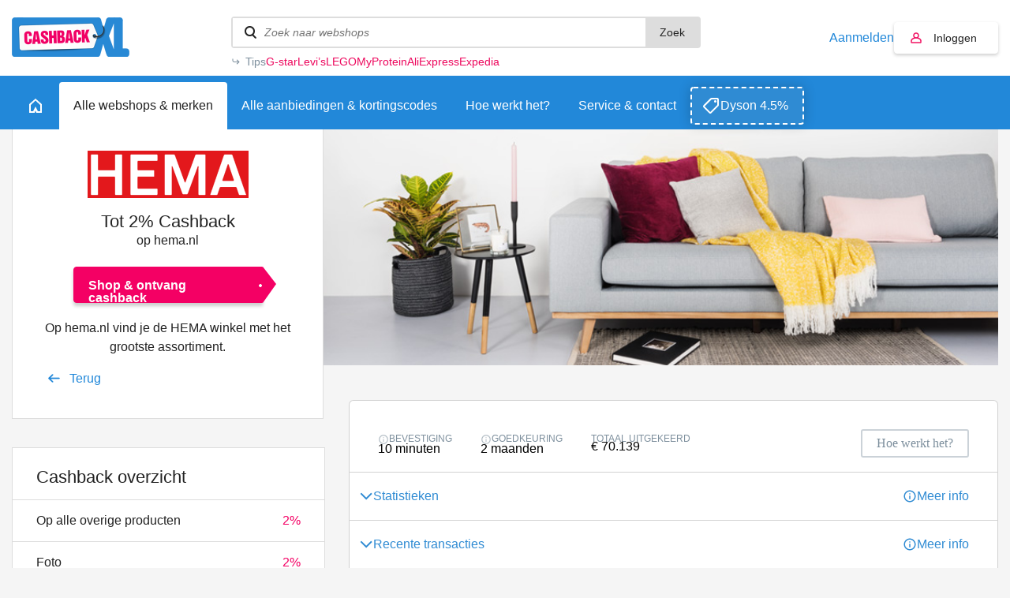

--- FILE ---
content_type: text/css
request_url: https://www.cashbackxl.nl/cache/minify/minify_5b7cef65a22efa1da286894ddc4de538.css
body_size: 135234
content:
/* See http://code.google.com/p/minify/wiki/CommonProblems#@imports_can_appear_in_invalid_locations_in_combined_CSS_files */
body, html, div, blockquote, img, label, p, h1, h2, h3, h4, h5, h6, pre, ul, ol, li, dl, dt, dd, form, 
a, fieldset, input, textarea, select, th, td, table, tbody {
	margin: 0;
	padding: 0;
	border: 0;
	outline: none;
}
html, body {
	width: 100%;
	moin-height: 100%;
}
body {
	line-height: 1;
	font-size: 100.01%;
}
h1, h2, h3, h4, h5, h6 {
	font-size: 100%;
}
ul, ol {
	list-style: none;
}
ol {
	list-style: decimal;
	padding-left: 26px;
}
ol li {
	list-style-type: decimal;
}
ul li {
	list-style: none;
}
a {
	color: #000;
	text-decoration: none;
}
a:hover {
	text-decoration: underline;
}
input[type='text'],
submit,
select,
textarea {
	border: 0px;
	-webkit-border-radius: 0px;
	-moz-border-radius: 0px;
	border-radius: 0px;
	-webkit-appearance: none;
    -moz-appearance: none;
    -ms-appearance: none;
    -o-appearance: none;
    appearance: none;
	box-shadow: none !important;
	outline: 0px;
}* {
    margin: 0px;
    padding: 0px;
    border: 0px;
    outline: none;
  	box-sizing: border-box;
	font-smoothing: antialiased;
	-webkit-font-smoothing: antialiased;
	-moz-osx-font-smoothing: grayscale;
}
html {
    width: 100%;
	background-color: #f5f5f5;
	overflow-y: scroll;
	min-width: 320px;
}

@font-face {
    font-family: 'GirlsHaveManySecrets';
    src: url('https://cdn.faceworks.nl/Assets/Fonts/GirlsHaveManySecrets/v1/GirlsHaveManySecrets.eot');
    src: url('https://cdn.faceworks.nl/Assets/Fonts/GirlsHaveManySecrets/v1/GirlsHaveManySecrets.eot?#iefix') format('embedded-opentype'),
         url('https://cdn.faceworks.nl/Assets/Fonts/GirlsHaveManySecrets/v1/GirlsHaveManySecrets.woff2') format('woff2'),
         url('https://cdn.faceworks.nl/Assets/Fonts/GirlsHaveManySecrets/v1/GirlsHaveManySecrets.woff') format('woff'),
         url('https://cdn.faceworks.nl/Assets/Fonts/GirlsHaveManySecrets/v1/GirlsHaveManySecrets.ttf') format('truetype'),
         url('https://cdn.faceworks.nl/Assets/Fonts/GirlsHaveManySecrets/v1/GirlsHaveManySecrets.svg#GirlsHaveManySecrets') format('svg');
    font-weight: normal;
  	font-style: normal;
}
@font-face {
    font-family: 'Roboto';
    src: url('https://cdn.faceworks.nl/Assets/Fonts/Roboto/v1/RobotoRegular.eot');
    src: url('https://cdn.faceworks.nl/Assets/Fonts/Roboto/v1/RobotoRegular.eot?#iefix') format('embedded-opentype'),
         url('https://cdn.faceworks.nl/Assets/Fonts/Roboto/v1/RobotoRegular.woff2') format('woff2'),
         url('https://cdn.faceworks.nl/Assets/Fonts/Roboto/v1/RobotoRegular.woff') format('woff'),
         url('https://cdn.faceworks.nl/Assets/Fonts/Roboto/v1/RobotoRegular.ttf') format('truetype'),
         url('https://cdn.faceworks.nl/Assets/Fonts/Roboto/v1/RobotoRegular.svg#RobotoRegular') format('svg');
    font-weight: 400;
  	font-style: normal;
}
@font-face {
    font-family: 'Roboto';
    src: url('https://cdn.faceworks.nl/Assets/Fonts/Roboto/v1/RobotoMedium.eot');
    src: url('https://cdn.faceworks.nl/Assets/Fonts/Roboto/v1/RobotoMedium.eot?#iefix') format('embedded-opentype'),
         url('https://cdn.faceworks.nl/Assets/Fonts/Roboto/v1/RobotoMedium.woff2') format('woff2'),
         url('https://cdn.faceworks.nl/Assets/Fonts/Roboto/v1/RobotoMedium.woff') format('woff'),
         url('https://cdn.faceworks.nl/Assets/Fonts/Roboto/v1/RobotoMedium.ttf') format('truetype'),
         url('https://cdn.faceworks.nl/Assets/Fonts/Roboto/v1/RobotoMedium.svg#RobotoMedium') format('svg');
    font-weight: 500;
  	font-style: normal;
}
@font-face {
    font-family: 'Roboto';
    src: url('https://cdn.faceworks.nl/Assets/Fonts/Roboto/v1/RobotoBold.eot');
    src: url('https://cdn.faceworks.nl/Assets/Fonts/Roboto/v1/RobotoBold.eot?#iefix') format('embedded-opentype'),
         url('https://cdn.faceworks.nl/Assets/Fonts/Roboto/v1/RobotoBold.woff2') format('woff2'),
         url('https://cdn.faceworks.nl/Assets/Fonts/Roboto/v1/RobotoBold.woff') format('woff'),
         url('https://cdn.faceworks.nl/Assets/Fonts/Roboto/v1/RobotoBold.ttf') format('truetype'),
         url('https://cdn.faceworks.nl/Assets/Fonts/Roboto/v1/RobotoBold.svg#RobotoBold') format('svg');
    font-weight: 700;
  	font-style: normal;
}
@font-face {
    font-family: 'Roboto';
    src: url('https://cdn.faceworks.nl/Assets/Fonts/Roboto/v1/RobotoLight.eot');
    src: url('https://cdn.faceworks.nl/Assets/Fonts/Roboto/v1/RobotoLight.eot?#iefix') format('embedded-opentype'),
         url('https://cdn.faceworks.nl/Assets/Fonts/Roboto/v1/RobotoLight.woff2') format('woff2'),
         url('https://cdn.faceworks.nl/Assets/Fonts/Roboto/v1/RobotoLight.woff') format('woff'),
         url('https://cdn.faceworks.nl/Assets/Fonts/Roboto/v1/RobotoLight.ttf') format('truetype'),
         url('https://cdn.faceworks.nl/Assets/Fonts/Roboto/v1/RobotoLight.svg#RobotoLight') format('svg');
    font-weight: 300;
  	font-style: normal;
}


h1 {
	font-family: 'Roboto', sans-serif;
  	font-style: normal;
	font-size: 28px;
	line-height: 1;
	font-weight: 500;
	color: #222222;
}
h1.padding {
	padding: 19px 0px 19px 0px;
}
h1 span {
	float: right;
  	font-style: normal;
	font-size: 18px;
	font-family: 'GirlsHaveManySecrets', sans-serif;
	color: #7d8f9d;
	margin-top: 9px;
}
h2 {
	font-family: 'Roboto', sans-serif;
  	font-style: normal;
	font-size: 22px;
	line-height: 1;
	font-weight: 500;
	color: #222222;
}
h3 {
	font-family: 'Roboto', sans-serif;
  	font-style: normal;
	font-size: 18px;
	line-height: 1;
	font-weight: 500;
	color: #222222;	
}#overlay {
	background-color: rgba(0, 0, 0, 0.75);
	position: fixed;
	width: 100%;
	height: 100%;
	z-index: 100;
}

.overlayWindow {
	position: fixed;
	top: 50%;
	left: 50%;
	min-width: 320px;
	min-height: 120px;
	border-radius: 4px;
	overflow: hidden;
	z-index: 105;
}

.overlayWindow.youtubeWindow {
	max-width: 640px;
	width: 100%;

	position: fixed;
}

.overlayWindow.youtubeWindow iframe {
	position: absolute;
	top: 0px;
	left: 0px;
	padding: 12px;
}

.overlayClose, .redirectBox .cancel,
.overlayClose, .redirectBox .reload {
	position: absolute;
	top: 20px;
	right: 20px;
	cursor: pointer;
	z-index: 10;
}

.clipboard {
	position: fixed;
	bottom: 0px;
	width: 100%;
	padding: 18px;
	font-family: 'Roboto', sans-serif;
  	font-style: normal;
	font-size: 16px;
	line-height: 18px;
	line-height: 1;
	font-weight: 400;
	text-align: center;
	background-color: #e5e5e5;
	border-top: 1px solid #d5d5d5;
	z-index: 100;
}

body {
	font-family: 'Roboto', sans-serif;
}

.baseWrapper {
	width: 100%;
	float: left;
}
.row {
	width: 100%;
	float: left;
	position: relative;
}
.row.mobile {
	display: none;
}
.row.static {
	position: static;
}
.overlayWrapper > .row {
	width: auto;
	min-width: 320px;
}
.row-white {
	background-color: #ffffff;
	border-top: 1px solid #dddddd;
}
.wrapper, .base .header .wrapper {
	width: 100%;
	max-width: 1170px;
	padding: 0px 15px;
	margin: 0px auto auto auto;
}
.base .wrapper {
	padding: 0px 0px;
}
.base .wrapper .column {
	padding: 0px 15px;
	float: left;
}
.base .wrapper .column33 {
	width: 33.33%;
}
.base .wrapper .column50 {
	width: 50%;
}
.base .wrapper .column66 {
	width: 66.67%;
}
.base .wrapper .column66-topspace {
	padding-top: 60px;
}
.base .wrapper .column33-topspace {
	padding-top: 142px;
}
.base-content .wrapper .column33 {
	padding-top: 68px;
}
.base .wrapper .column66-topspace h1 {
	padding-bottom: 35px;
}
.base .wrapper .column100 {
	width: 100%;
}
.base-topspacer {
	padding-top: 116px;
}
.base-topspacer-small {
	padding-top: 42px;
}
.base-faq {
	position: relative;
	background-color: #f5f5f5;
	border-top: 1px solid #dddddd;
	padding-top: 100px;
	padding-bottom: 20px;
}
.base-faq h2.title {
	font-size: 30px;
	line-height: 30px;
	font-weight: 400;
}
.base-faq .column.column33 {
	padding-top: 0px;
}
.base-service .row.static {
	min-height: 180px;
}
.row-same-height {
    display: -ms-flexbox;
    display: -webkit-flex;
    display: flex;
    -webkit-flex-direction: row;
    -ms-flex-direction: row;
    flex-direction: row;
    -webkit-flex-wrap: nowrap;
    -ms-flex-wrap: nowrap;
    flex-wrap: nowrap;
    -webkit-justify-content: center;
    -ms-flex-pack: center;
    justify-content: center;
    -webkit-align-content: center;
    -ms-flex-line-pack: center;
    align-content: center;
    -webkit-align-items: stretch;
    -ms-flex-align: stretch;
    align-items: stretch;
}

.button-special {
	width: auto;
	height: 50px;
	display: inline-block;
	background-color: #f40064;
	border: 1px solid #f40064;
	position: relative;
	padding: 16px 24px 0px 30px;
	font-family: 'Roboto', sans-serif;
  	font-style: normal;
	font-size: 16px;
	line-height: 1;
	font-weight: 700;
	color: #ffffff;
	border-top-left-radius: 4px;
	border-bottom-left-radius: 4px;
	text-decoration: none;
	position: relative;
	-webkit-box-shadow: 0px 4px 4px 0px rgba(0,0,0,0.2);
	-moz-box-shadow: 0px 4px 4px 0px rgba(0,0,0,0.2);
	box-shadow: 0px 4px 4px 0px rgba(0,0,0,0.2);
}
.button-special2, .isBrowseButton {
	width: auto;
	height: 36px;
	display: inline-block;
	background-color: #f40064;
	border: 1px solid #f40064;
	position: relative;
	padding: 10px 24px 0px 18px;
	font-family: 'Roboto', sans-serif;
  	font-style: normal;
	font-size: 14px;
	line-height: 1;
	font-weight: 700;
	color: #ffffff;
	border-top-left-radius: 4px;
	border-bottom-left-radius: 4px;
	text-decoration: none;
	position: relative;
	-webkit-box-shadow: 0px 4px 4px 0px rgba(0,0,0,0.2);
	-moz-box-shadow: 0px 4px 4px 0px rgba(0,0,0,0.2);
	box-shadow: 0px 4px 4px 0px rgba(0,0,0,0.2);
}
button.button-special2, .isBrowseButton {
	padding-top: 0px;
	cursor: pointer;
}
.button-special:after {
	content: '';
	position: absolute;
	right: -16px;
	top: -1px;
	width: 0;
	height: 0;
	border-style: solid;
	border-width: 25px 0 25px 15px;
	border-color: transparent transparent transparent #f40064;
}
.button-special2:after, .isBrowseButton:after {
	content: '';
	position: absolute;
	right: -13px;
	top: -1px;
	width: 0;
	height: 0;
	border-style: solid;
	border-width: 18px 0 18px 12px;
	border-color: transparent transparent transparent #f40064;
}
.button-special:before {
	content: '';
	position: absolute;
	right: 0px;
	top: calc(50% - 3px);
	width: 6px;
	height: 6px;
	z-index: 1;
	background-color: #ffffff;
	border: 1px solid #ffffff;
	border-radius: 50%;
}
.button-special2:before, .isBrowseButton:before {
	content: '';
	position: absolute;
	right: 0px;
	top: calc(50% - 1px);
	width: 2px;
	height: 2px;
	z-index: 1;
	background-color: #ffffff;
	border: 1px solid #ffffff;
	border-radius: 50%;
}
.button-special:hover,
.button-special2:hover,
.isBrowseButton:hover {
	text-decoration: none;
	background-color: #dd1266;
	border: 1px solid #dd1266;
}
.button-special:hover:after,
.button-special2:hover:after,
.isBrowseButton:hover:after {
	border-color: transparent transparent transparent #dd1266;
}
.button-special2.big {
	width: 220px;
	padding-top: 15px;
	margin: 0px auto;
	height: 46px;
	font-size: 16px;
}
.left .button-special2.big,
.right .button-special2.big {
	width: 240px;
}
button.button-special2.big {
	padding-top: 0px;
}
.button-special2.big:after {
	right: -18px;
	border-width: 22px 0 24px 17px;
}
.button-special-small {
	width: auto;
	height: 30px;
	display: inline-block;
	background-color: #ffffff;
	border: 1px solid #f40064;
	position: relative;
	padding: 7px 8px 0px 8px;
	font-family: 'Roboto', sans-serif;
  	font-style: normal;
	font-size: 14px;
	line-height: 1;
	font-weight: 700;
	color: #f40064;
	border-top-left-radius: 2px;
	border-bottom-left-radius: 2px;
	text-decoration: none;
	position: relative;
}
.button-special-small span {
	position: absolute;
	right: -16px;
	top: -1px;
	width: 0;
	height: 0;
	border-style: solid;
	border-width: 15px 0 15px 15px;
	border-color: transparent transparent transparent #f40064;
}
.button-special-small span:after {
	content: '';
	position: absolute;
	right: 2px;
	top: -14px;
	width: 0;
	height: 0;
	border-style: solid;
	border-width: 14px 0 14px 14px;
	border-color: transparent transparent transparent #ffffff;
}
.button-special-small:before {
	content: '';
	position: absolute;
	right: -2px;
	top: calc(50% - 1px);
	width: 2px;
	height: 2px;
	z-index: 1;
	background-color: #f40064;
	border: 1px solid #f40064;
	border-radius: 50%;
}
.button-special-small:hover {
	text-decoration: none;
	background-color: #f40064;
	color: #ffffff;
}
.button-special-small:hover span:after {
	border-color: transparent transparent transparent #f40064;
}
.button-special-small:hover:before {
	background-color: #ffffff;
	border: 1px solid #ffffff;
}
.button-border {
	width: auto;
	height: 36px;
	display: inline-block;
	border: 2px solid #222222;
	font-family: 'Roboto', sans-serif;
  	font-style: normal;
	font-size: 14px;
	line-height: 1;
	font-weight: 700;
	color: #222222;
	-webkit-border-radius: 4px;
	-moz-border-radius: 4px;
	border-radius: 4px;
	padding: 8px 18px 0px 18px;
}
.button-border:hover {
	text-decoration: none;
	background-color: #222222;
	color: #ffffff;
}
.button-border-pink {
	width: auto;
	height: 36px;
	display: inline-block;
	border: 2px solid #f40064;
	font-family: 'Roboto', sans-serif;
  	font-style: normal;
	font-size: 14px;
	line-height: 1;
	font-weight: 700;
	color: #f40064;
	-webkit-border-radius: 4px;
	-moz-border-radius: 4px;
	border-radius: 4px;
	padding: 8px 18px 0px 18px;
}
.button-border-pink:hover {
	text-decoration: none;
	background-color: #f40064;
	color: #ffffff;
}
.button-border-grey {
	width: auto;
	height: 50px;
	display: inline-block;
	border: 2px solid #dddddd;
	font-family: 'Roboto', sans-serif;
  	font-style: normal;
	font-size: 16px;
	line-height: 1;
	font-weight: 700;
	color: #222222;
	-webkit-border-radius: 4px;
	-moz-border-radius: 4px;
	border-radius: 4px;
	padding: 16px 82px 0px 82px;
}
.button-border-grey:hover {
	text-decoration: none;
	background-color: #dddddd;
}
.readon {
	font-family: 'Roboto', sans-serif;
  	font-style: normal;
	font-size: 16px;
	line-height: 1;
	font-weight: 400;
	color: #2288d9;
	text-decoration: underline;
}
.readon-arrow {
	font-family: 'Roboto', sans-serif;
  	font-style: normal;
	font-size: 16px;
	line-height: 1;
	font-weight: 400;
	color: #2288d9;
	padding-left: 27px;
	text-decoration: none;
	position: relative;
}
.readon-arrow:after {
	content: '';
	position: absolute;
	display: inline-block;
	left: 0px;
	top: calc(50% - 5.5px);
	width: 15px;
	height: 11px;
	background-image: url('/img/icons/arrow_readon.png');
	background-size: 15px 22px;
	background-position: 0px 0px;
	background-repeat: no-repeat;
}
.readon-arrow.readon-button {
	padding: 10px 12px 10px 39px;
	background-color: #ffffff;
	color: #000000;
	border: 1px solid #dddddd;
	box-shadow: 0px 1px 3px #aaaaaa;
	border-radius: 4px;
	margin-top: 12px;
	float: left;
	clear: both;
	min-width: 200px;
	width: 100%;
}
.readon-arrow.readon-button:after{
	left: 12px;
}
.readon-arrow.mail:after {
	background-image: url('/img/icons/mail.png');
	background-size: 22px auto;
	background-position: left center;
	top: calc(50% - 8px);
	width: 22px;
	height: 17px;
}
.readon-arrow.mail:hover:after {
	background-image: url('/img/icons/mail-hover.png');
	background-position: left center;
}
.readon-arrow.mail {
	padding-left: 32px;
}
.readon:hover {
	color: #1b6dae;
}
.readon-arrow:hover {
	text-decoration: none;
	color: #1b6dae;
}
.readon-arrow:hover:after {
	background-position: 0px -11px;
}
.goback-arrow {
	font-family: 'Roboto', sans-serif;
  	font-style: normal;
	font-size: 16px;
	line-height: 1;
	font-weight: 400;
	color: #2288d9;
	padding-left: 27px;
	text-decoration: none;
	position: relative;
}
.goback-arrow:after {
	content: '';
	position: absolute;
	display: inline-block;
	left: 0px;
	top: calc(50% - 5.5px);
	width: 15px;
	height: 11px;
	background-image: url('/img/icons/arrow_back.png');
	background-size: 15px 22px;
	background-position: 0px 0px;
	background-repeat: no-repeat;
}
.goback-arrow:hover {
	text-decoration: none;
	color: #1b6dae;
}
.goback-arrow:hover:after {
	background-position: 0px -11px;
}
.youtube {
	width: 100%;
	height: auto;
	position: relative;
	margin-bottom: 32px;
}
.youtube:after {
	content: '';
	width: 100%;
	height: 100%;
	position: absolute;
	left: 0px;
	top: 0px;
	bottom: 0px;
	background-color: rgba(0,0,0, 0.5);
}
.youtube:before {
	content: '';
	position: absolute;
	left: calc(50% - 20px);
	top: calc(50% - 24px);
	width: 0px;
	height: 0px;
	border-style: solid;
	border-width: 24px 0px 24px 40px;
	border-color: transparent transparent transparent #ffffff;
	z-index: 2;
	cursor: pointer;
}
.youtube:hover:before {
	border-color: transparent transparent transparent #2288d9;
}
.youtube img {
	width: 100%;
	height: auto;
}
.youtube iframe {
	width: 100%;
	height: 100%;
	position: absolute;
	left: 0px;
	top: 0px;
	bottom: 0px;
}
.youtube iframe .ytp-button {
	display: none;
}
.readon {
	cursor: pointer;
}
.readonText {
	display: none;
	font-size: 14px;
	line-height: 16px;
	color: #777;
	font-style: italic;
	margin-bottom: 4px;
}

.redirectBox {
	font-family: 'Roboto', sans-serif;
  	font-style: normal;
	font-size: 13px;
	text-align: center;
	
	background-color: #ffffff;
	border: 1px solid #e5e5e5;
	border-radius: 4px;
	padding: 24px 12px 20px 12px;
	position: fixed;
	top: 40%;
	left: 50%;
	width: 300px;
	margin-left: -150px;
	min-height: 100px;
	margin-top: -50px;
}

.redirectBox .webshopLogo {
	background-size: contain;
	background-position: center;
	background-repeat: no-repeat;
}

.redirectBox .intro {
	margin-top: 12px;
	color: #999999;
}

.redirectBox h2 {
	margin-top: 18px;
	color: #f40064;
}

.redirectBox .extra {
	font-size: 12px;
	margin-top: 18px;
	color: #333333;
}

.redirectBox .progress {
	position: absolute;
	bottom: 0px;
	left: 0px;
	height: 4px;
	width: 0%;
	background-color: #f40064;
}

.redirectBox .cancel,
.redirectBox .reload {
	top: 12px;
	right: 12px;
	width: 20px;
}

.redirectBox .cancelText {
	margin-top: 18px;
}

#emailForm .element {
	min-height: 36px;
}


.searchWrapper-special .search {
	float: left;
	width: 100%;
	position: relative;
}
#searchClubByName {
	margin-bottom: 10px;
}
#searchClubByName,
#searchClubByCity {
	width: 100%;
	height: 46px;
	background-color: #f5f5f5;
	display: inline-block;
	font-family: 'Roboto', sans-serif;
	font-style: normal;
	font-size: 16px;
	line-height: 1;
	font-weight: 400;
	color: #2d2d2d;
	float: left;
	padding: 0px 20px;
	border: 1px solid #cccccc;
	-webkit-border-radius: 4px;
	-moz-border-radius: 4px;
	border-radius: 4px;
	padding-right: 90px;
	text-overflow: ellipsis;
}
.searchWrapper-special button {    
	position: absolute;
    top: 1px;
    right: 1px;
    background-color: #ffffff;
    height: 44px;
    padding: 15px 20px;
    border-radius: 4px;
    font-size: 14px;
    line-height: 14px;
    color: #2288d9;
    text-decoration: none;
    border-left: 1px solid #e5e5e5;
    cursor: pointer;
}

.populair-shops-nomargin .wrapper .column66 .searchWrapper .cash-claim-filter .filter:nth-of-type(1),
.populair-shops-nomargin .wrapper .column66 .searchWrapper .cash-claim-filter .filter:nth-of-type(2),
.populair-shops-nomargin .wrapper .column66 .searchWrapper .cash-claim-filter .filter:nth-of-type(3),
.populair-shops-nomargin .wrapper .column66 .searchWrapper .cash-claim-row .column:nth-of-type(1),
.populair-shops-nomargin .wrapper .column66 .searchWrapper .cash-claim-row .column:nth-of-type(2),
.populair-shops-nomargin .wrapper .column66 .searchWrapper .cash-claim-row .column:nth-of-type(3) {
	width: 26.66% !important;
}
.populair-shops-nomargin .wrapper .column66 .searchWrapper .cash-claim-filter .filter:nth-of-type(4),
.populair-shops-nomargin .wrapper .column66 .searchWrapper .cash-claim-row .column:nth-of-type(4) {
	width: 20% !important;
}

.populair-shops-nomargin .wrapper .column66 .searchWrapper .cash-claim-row-mobile .column:nth-of-type(1),
.populair-shops-nomargin .wrapper .column66 .searchWrapper .cash-claim-row-mobile .column:nth-of-type(2),
.populair-shops-nomargin .wrapper .column66 .searchWrapper .cash-claim-row-mobile .column:nth-of-type(3),
.populair-shops-nomargin .wrapper .column66 .searchWrapper .cash-claim-row-mobile .column:nth-of-type(4) {
	width: 100% !important;
}
.searchWrapper .cash-claim-title {
	padding-left: 0px !important;
	padding-right: 0px !important;
}
.button-border:hover {
	color: #ffffff !important;
}
.ui-autocomplete {
	background-color: #f5f5f5;
}
.ui-autocomplete li.ui-menu-item {
	padding: 10px 20px;
	font-family: 'Roboto', sans-serif;
	font-style: normal;
	font-size: 16px;
	line-height: 1;
	font-weight: 400;
	color: #2d2d2d;
	border-right: 1px solid #cccccc;
	border-bottom: 1px solid #cccccc;
	border-left: 1px solid #cccccc;
}
.ui-autocomplete li.ui-state-focus,
.ui-autocomplete li.ui-state-active {
	margin: 0px;
}

.cash-claim-row-desktop .normal {
	width: 50%;
}
.cash-claim-row-mobile .normal {
	width: 100%;
}
.cash-claim-row-desktop .normal .percentage,
.cash-claim-row-desktop .normal .club-text,
.cash-claim-row-mobile .normal .percentage,
.cash-claim-row-mobile .normal .club-text {
	width: 50%;
	float: left;
	font-size: 16px;
} 
.cash-claim-row-desktop .normal .percentage,
.cash-claim-row-mobile .normal .percentage {
	font-weight: 700;
	text-align: left;
}
.cash-claim-row-desktop .normal .club-text,
.cash-claim-row-mobile .normal .club-text {
	font-weight: 300;
	text-align: right;
	color: #90a0ac;
}
.cash-claim-row-desktop .ui-slider-horizontal,
.cash-claim-row-mobile .ui-slider-horizontal {
	width: 100%;
	float: left;
	margin-top: 10px;
}
.row-cash-no-border {
	border-top: 0px !important;
}
.toggle-next {
	cursor: pointer;
}
.closed {
	display: none;
}
.populair-shops-nomargin2 .toggle-next.cash-claim-row:after {
    content: '';
    display: block;
    width: 32px;
    height: 32px;
    top: 0px;
    right: 0px;
    background-image: url('/img/icons/select.png');
    background-size: 32px auto;
    background-position: -14px 14px;
    top: 0px;
    background-repeat: no-repeat;
    position: absolute;
    z-index: 10;
    pointer-events: none;
}

.populair-shops-nomargin2 .cash-claim-row.toggle-opened:after {
	transform: rotate(180deg);
    background-position: -7px -4px;
    top: 8px;
}
.button-border::selection {
  background: #ffffff;
}
.button-border::-moz-selection {
  background: #ffffff;
}
.button-border:hover::selection {
  background: #222222;
}
.button-border:hover::-moz-selection {
  background: #222222;
}



.populair-shops-nomargin2 .wrapper .column66 .cash-claim .cash-claim-row {
	padding-right: 32px !important;
}
.stats-row .club-percentage .normal {
	width: 100%;
}
.stats-row .club-percentage .normal .percentage,
.stats-row .club-percentage .normal .club-text {
	width: 50%;
	float: left;
	font-size: 16px;
} 
.stats-row .club-percentage .normal .percentage {
	font-weight: 700;
	text-align: left;
}
.stats-row .club-percentage .normal .club-text {
	font-weight: 300;
	text-align: right;
	color: #90a0ac;
}
.stats-row .club-percentage .ui-slider-horizontal {
	width: 100%;
	float: left;
	margin-top: 10px;
}

.blog-content {
	background-color: #ffffff;
	padding: 24px 0px 12px 0px;
	border-top: 1px solid #dddddd;
}

.stats-toggle {
	width: 36px;
	height: 36px;
	border-radius: 50%;
	overflow: hidden;
	background: url('/img/icons/arrow-big-down-pink.png') center center no-repeat #ffffff;
	border: 2px solid #dddddd;
	position: relative;
	top: 9px;
	cursor: pointer;
}
.stats-toggle.active {
	background-image: url('/img/icons/arrow-big-up-white.png');
	background-position: center 10px;
	background-color: #f32a7b;
    border-color: #f32a7b;
}
.statistics .row .review {
	padding: 8px 0px;
}
.statistics .row .review .name {
	color: #2288d9;
	font-weight: 500;
}
.statistics .row .review .rating {
	margin-top: 18px;
    clear: both;
}
.statistics .row .review .description {
	padding: 12px 0px 18px 0px;
	clear: both;
}

.statistics .row .review span.date {
	float: none;
	display: inline-block;
	color: #999999;
	margin: 2px 0px 0px 12px;
	font-weight: 300;
}

h3.mobileAmount {
	color: #f40064;
	margin-top: 6px;
}

.check-activity .table-row .cell-date font {
    display: none;
    font-weight: bold;
}
a.blue {
    color: #2889d5;
}

.account.account--legacy .account__side .populair-shops-nomargin .account-menu {
    margin-top: 0px;
}

.account.account--legacy .populair-shops-nomargin .row {
    margin-left: 0px;
    margin-right: 0px;
}

.account.account--legacy .account__side .populair-shops-nomargin .border-box .row-header::before,
.account.account--legacy .account__side .populair-shops-nomargin .border-box .row-header::after,
.account.account--legacy .account__side .populair-shops-nomargin .border-box .row.cookie-check-header::before,
.account.account--legacy .account__side .populair-shops-nomargin .border-box .row.cookie-check-header::after {
    background-color: #f8f9fa;
    border-color: rgba(125, 143, 157, 0.2);
}

.account.account--legacy .account__side .border-box,
.account.account--legacy .account__side .border-box .row {
    border-color: rgba(125, 143, 157, 0.2);
}

.account.account--legacy {
    padding-top: 18px;
}

.account.account--legacy .account__inner {
    padding: 0px 15px;
}

.account.account--legacy .account__side {
    flex-basis: 426px;
    margin-right: 13px;
	max-width: 100%;
}

.account.account--legacy .account__content {
	max-width: 100%;
}
.product-list-item .buttons {
	width: 100%;
}

.cbxl-sovendus-loader {
    background: url('/img/loading.svg') top center no-repeat transparent;
    background-size: 50px auto;
    text-align: center;
    padding-top: 70px;
    padding-bottom: 2px;
}

.cbxl-sovendus-container:not(.loaded) {
    height: 0px;
    overflow: hidden;
    opacity: 0;
}

.page-text-balance p {
    max-width: 600px;
    text-wrap: balance;
    word-break: keep-all;
}

.page-text-balance label {
    max-width: 540px;
}

.populair-shops-wrapper.pb-0 + .populair-shops-wrapper,
.populair-shops-blocks.pb-0 + .populair-shops-blocks {
    margin-top: -1px;
}

.event-deals .border-box-gradient-cuts::before,
.event-deals .border-box-gradient-cuts::after,
.event-deals .product-list .product-list-item::before,
.event-deals .product-list .product-list-item::after,
.event-deals .product-list .product-list-item__inner__left::before,
.event-deals .product-list .product-list-item__inner__left::after,
.event-deals .product-list .product-list-item__inner__right::before,
.event-deals .product-list .product-list-item__inner__right::after,
.event-deals .border-box-gradient:nth-of-type(1) .cashback::before,
.event-deals .border-box-gradient:nth-of-type(1) .cashback::after {
    background-color: #ffffff !important;
}

body.blackfriday .populair-shops-account div.shop-banners {
    padding-left: 18px;
    padding-right: 18px;
}

body.blackfriday .populair-shops-account div.shop-banners .acties {
    width: 100%;
}

@media screen and (max-width:991px){
	.account.account--legacy .account__inner {
		flex-wrap: wrap;
	}
	
}

@media screen and (max-width:600px){
	.account.account--legacy .account__content {
		padding-top: 24px;
		padding-bottom: 24px;
		gap: 24px;
	}
	
	.account.account--legacy .account__content__section{
		padding-left: 24px;
		padding-right: 24px;
	}
}.populair-shops {
	width: 100%;
	background-color: #f5f5f5;
	border-bottom: 1px solid #dddddd;
	padding-bottom: 52px;
}
.populair-shops .row-margin {
	width: calc(100% + 30px);
	margin-left: -15px;
}
.shop-banner {
	width: 100%;
	padding: 9px;
	border: 1px solid #dddddd;
	-webkit-border-radius: 4px;
	-moz-border-radius: 4px;
	border-radius: 4px;
	background-color: #ffffff;
}

.populair-shops .shop-banner {
	margin-top: -30px;
}

.shop-banner-small {
	margin-top: 0px
}
.shop-banner-right {
	margin-top: 0px;
	margin-bottom: 30px;
}
.shop-banner-image {
	display: block;
	background-position: center center;
	background-repeat: no-repeat;
	background-size: cover;
}
.shop-banner-image img {
	width: 100%;
	height: auto;
	display: block;
}
.populair-shops-nomargin .shop-banner,
.populair-shops-nomargin .border-box {
	margin-top: 30px;
}
.populair-shops-nomargin .border-box {
	-webkit-border-radius: 4px;
	-moz-border-radius: 4px;
	border-radius: 4px;
}
.populair-shops-nomargin .border-box .row {
	border-top: 0px;
}
.populair-shops-nomargin .border-box .row-header {
	position: relative;
}
.populair-shops-nomargin .border-box .row-header:before {
	content: '';
	width: 15px;
	height: 30px;
	display: inline-block;
	position: absolute;
	left: -1px;
	bottom: -16px;
	border: 1px solid #dddddd;
	background-color: #f5f5f5;
	border-top-right-radius: 30px;
	border-bottom-right-radius: 30px;
	border-left: 0px;
	z-index: 1;
}
.populair-shops-nomargin .border-box .row-header:after {
	content: '';
	width: 15px;
	height: 30px;
	display: inline-block;
	position: absolute;
	right: -1px;
	bottom: -16px;
	border: 1px solid #dddddd;
	background-color: #f5f5f5;
	border-top-left-radius: 30px;
	border-bottom-left-radius: 30px;
	border-right: 0px;
	z-index: 1;
}
.populair-shops-nomargin .border-box .row-header span {
	width: 100%;
	font-family: 'Roboto', sans-serif;
  	font-style: normal;
	font-size: 16px;
	line-height: 1;
	font-weight: 300;
	color: #222222;
	padding-top: 16px;
}
.populair-shops-nomargin .border-box .row-sub-header {
	width: 100%;
	font-family: 'Roboto', sans-serif;
  	font-style: normal;
	font-size: 14px;
	line-height: 1;
	font-weight: 500;
	text-transform: uppercase;
	padding-top: 12px;
	border-top: 1px solid #dddddd;
	padding: 26px 30px 16px 30px;
}
.populair-shops-nomargin .border-box .row-sub-header a {
	color: #8fa0ad;
}
.populair-shops-nomargin .border-box .row-header {
	padding: 26px 30px;
}
.populair-shops-nomargin .border-box .row-footer-saldo {
	width: 100%;
	border-top: 1px solid #dddddd;
	padding: 0px;
	margin-top: 30px;
}
.populair-shops-nomargin .border-box .row-footer-saldo .part,
.populair-shops-nomargin .border-box .row-footer-saldo .bottom {
	width: 50%;	
	float: left;
	padding: 25px 20px;
	text-align: left;
	font-family: 'Roboto', sans-serif;
  	font-style: normal;
	font-size: 14px;
	line-height: 1;
	font-weight: 500;
	color: #8fa0ad;
	text-transform: uppercase;
	position: relative;
	z-index: 5;
}
.populair-shops-nomargin .border-box .row-footer-saldo img {
	vertical-align: bottom;
	cursor: help;
}
.populair-shops-nomargin .border-box .row-footer-saldo .part:nth-of-type(1) span.tooltip,
.populair-shops-nomargin .border-box .row-footer-saldo .part:nth-of-type(2) span.tooltip,
.populair-shops-nomargin .border-box .row-footer-saldo .bottom span.tooltip,
.populair-shops-nomargin .border-box .row-footer-saldo span.tooltip {
    position: absolute;
    text-transform: none;
    color: #000000;
    font-size: 14px;
    line-height: 17px;
    width: 192px;
    margin-top: -20px;
    background-color: #eeeeee;
    border: 1px solid #dddddd;
    padding: 5px 8px;
    border-radius: 3px;
    box-shadow: 3px 3px 6px #aaaaaa;
    bottom: 72px;
    text-align: left;
    font-weight: normal;
}
.populair-shops-nomargin .border-box .row-footer-saldo .part:nth-of-type(2) span.tooltip {
	right: 34px;
}
.populair-shops-nomargin .border-box .row-footer-saldo .bottom span.tooltip {
    right: 92px;
}
.populair-shops-nomargin .border-box .row-footer-saldo span.tooltip,
.populair-shops-nomargin .border-box .row-footer-saldo img.icon:hover + span.tooltip.hidden {
    display: inline;
}
.populair-shops-nomargin .border-box .row-footer-saldo span.tooltip.hidden {
	display: none;
}
.populair-shops-nomargin .border-box .row-footer-saldo .bottom span.tooltip {
	bottom: 38px;
}
.populair-shops-nomargin .border-box .row-footer-saldo .part + .part {
	text-align: right;
    z-index: 4;
}
.populair-shops-nomargin .border-box .row-footer-saldo .bottom {
	width: 100%;
	clear: both;
	border-top: 1px solid #dddddd;
}
.populair-shops-nomargin .border-box .row-footer-saldo .part:nth-of-type(1) {
	border-right: 1px solid #dddddd;
}
.populair-shops-nomargin .border-box .row-footer-saldo .part span {
	width: 100%;
	padding-top: 15px;
	font-family: 'Roboto', sans-serif;
  	font-style: normal;
	font-size: 22px;
	line-height: 1;
	font-weight: 400;
	text-transform: uppercase;
}
.populair-shops-nomargin .border-box .row-footer-saldo .part:nth-of-type(1) span {
	color: #f40064;
}
.populair-shops-nomargin .border-box .row-footer-saldo .part:nth-of-type(2) span {
    color: #000000;
}
.populair-shops-nomargin .border-box .row-footer-saldo .bottom span {
	color: #7ebf45;
	float: none;
}
.populair-shops h1 {
	padding: 60px 0px 32px 0px;
}
.populair-shops-blocks {
	width: 100%;
	padding: 0px 15px;
	float: left;
}
.service-blocks {
	padding: 0px;
	z-index: 5;
	position: absolute;
	bottom: -40px;
	padding-top: 48px;
}
.border-box .row.service-blocks.mgm-blocks {
	position: static;
	padding: 0px;
}
.service-blocks h2 {
	position: absolute;
	top: 0px;
	left: 0px;
}
.service-blocks.mgm-blocks .shops-block {
	width: 220px;
	height: 100px;
	border-color: #2288d9 !important;
}
.service-blocks .shops-block,
.service-blocks .shops-block span {
	font: 500 16px/16px 'Roboto', sans-serif;
	color: #8fa0ad;
	text-decoration: none;
}
.service-blocks.mgm-blocks .shops-block .blue-bar {
	background-color: #2288d9;
	padding: 6px 0px;
	color: #ffffff;
	font: 400 14px/14px 'Roboto', sans-serif;
	width: 100%;
	text-align: center;
	margin-bottom: 8px;
}
.service-blocks.mgm-blocks .shops-block h3 {
	font: 300 28px/28px 'Roboto', sans-serif;
	color: #f40064;
}
.service-blocks .shops-block:hover {
	background-color: #fafbff;
}
.service-blocks.mgm-blocks .shops-block:hover {
	background-color: #ffffff;
}
.service-blocks .shops-block:hover span {
	color: #64808b;
}
.populair-shops-blocks-wrapper {
	width: 100%;
	float: left;
	
    display: -ms-flexbox;
    display: -webkit-flex;
    display: flex;
    -webkit-flex-direction: row;
    -ms-flex-direction: row;
    flex-direction: row;
    -webkit-flex-wrap: nowrap;
    -ms-flex-wrap: nowrap;
    flex-wrap: nowrap;
    -webkit-justify-content: center;
    -ms-flex-pack: center;
    justify-content: center;
    -webkit-align-content: center;
    -ms-flex-line-pack: center;
    align-content: center;
    -webkit-align-items: left;
    -ms-flex-align: left;
    align-items: left;
	
}
.service-blocks .populair-shops-blocks-wrapper {
	width: 60%;
}
.service-blocks.mgm-blocks .populair-shops-blocks-wrapper {
	width: 100%;
}
.populair-shops-blocks .shops-block {
	width: 20%;
	border-top: 1px solid #dddddd;
	border-right: 1px solid #dddddd;
	border-bottom: 1px solid #dddddd;
	background-color: #ffffff;
	height: 158px;
	
    display: -ms-flexbox;
    display: -webkit-flex;
    display: flex;
    -webkit-flex-direction: column;
    -ms-flex-direction: column;
    flex-direction: column;
    -webkit-flex-wrap: nowrap;
    -ms-flex-wrap: nowrap;
    flex-wrap: nowrap;
    -webkit-justify-content: center;
    -ms-flex-pack: center;
    justify-content: center;
    -webkit-align-content: center;
    -ms-flex-line-pack: center;
    align-content: center;
    -webkit-align-items: center;
    -ms-flex-align: center;
    align-items: center;
    position: relative;
}

.service-blocks .shops-block {
	width: 33.33333%;
	border-width: 2px;
}
.populair-shops-blocks .shops-block:before {
	content: '';
	width: 20px;
	height: 10px;
	display: inline-block;
	position: absolute;
	left: -11px;
	top: -1px;
	border: 1px solid #dddddd;
	background-color: #f5f5f5;
	border-bottom-left-radius: 20px;
	border-bottom-right-radius: 20px;
	border-top: 0px;
	z-index: 1;
}
.populair-shops-blocks.mgm-blocks .shops-block:nth-of-type(1)::before {
	border-color: #2288d9;
}
.service-blocks .shops-block:before {
	border-width: 2px;
	background-color: #ffffff;
	left: -13px;
	top: -2px;
	width: 21px;
	height: 11px;
}
.populair-shops-blocks .shops-block:after {
	content: '';
	width: 20px;
	height: 10px;
	display: inline-block;
	position: absolute;
	left: -11px;
	bottom: -1px;
	border: 1px solid #dddddd;
	background-color: #f5f5f5;
	border-top-left-radius: 20px;
	border-top-right-radius: 20px;
	border-bottom: 0px;
	z-index: 1;
}
.service-blocks .shops-block:after {
	border-width: 2px;
	left: -13px;
	bottom: -2px;
	width: 21px;
	height: 11px;
}

.service-blocks .shops-block .image {
	margin-bottom: 10px;
	position: relative;
	max-height: 80px;
	max-width: 280px;
}

.service-blocks .shops-block img {
	display: block;
	margin: 0px auto;
}

.service-blocks .shops-block .icon {
	width: 60%;
	height: 60%;
	position: absolute;
	top: 20%;
	left: 20%;
	background-repeat: no-repeat;
	background-position: center;
	background-size: contain;
}

.populair-shops-blocks .shops-block:nth-of-type(1):before {
	content: '';
	width: 10px;
	height: 10px;
	display: inline-block;
	position: absolute;
	left: -1px;
	top: -1px;
	border: 1px solid #dddddd;
	background-color: #f5f5f5;
	border-radius: 0%;
	border-bottom-right-radius: 10px;
	border-top: 0px;
	border-left: 0px;
	z-index: 1;
}
.service-blocks .shops-block:nth-of-type(1):before {
	border-width: 2px;
	left: -2px;
	top: -2px;
	width: 11px;
	height: 11px;
	background-color: #ffffff;
}
.populair-shops-blocks .shops-block:nth-of-type(1):after {
	content: '';
	width: 10px;
	height: 10px;
	display: inline-block;
	position: absolute;
	left: -1px;
	bottom: -1px;
	border: 1px solid #dddddd;
	background-color: #f5f5f5;
	border-radius: 0%;
	border-top-right-radius: 10px;
	border-bottom: 0px;
	border-left: 0px;
	z-index: 1;
}
.populair-shops-blocks.mgm-blocks .shops-block:nth-of-type(1):after {
	background-color: #ffffff;
	border-color: #2288d9;
}
.service-blocks .shops-block:nth-of-type(1):after {
	border-width: 2px;
	width: 11px;
	height: 11px;
	left: -2px;
	bottom: -2px;
}

.populair-shops-blocks .shops-block:nth-of-type(1) {
	border-left: 1px solid #dddddd;
}
.service-blocks .shops-block:nth-of-type(1) {
	border-width: 2px;
}
.shops-block-last {
	width: 1px;
	height: 100%;
	position: absolute;
	top: 0px;
	right: 0px;
}
.shops-block-last:before {
	content: '';
	width: 10px;
	height: 10px;
	display: inline-block;
	position: absolute;
	right: -1px;
	top: -1px;
	border: 1px solid #dddddd;
	background-color: #f5f5f5;
	border-radius: 0%;
	border-bottom-left-radius: 10px;
	border-top: 0px;
	border-right: 0px;
	z-index: 1;
}
.service-blocks .shops-block-last:before {
	border-width: 2px;
	width: 11px;
	height: 11px;
	right: -2px;
	top: -2px;
	background-color: #ffffff;
}
.service-blocks.mgm-blocks .shops-block-last:before {
	border-color: #2288d9;
}
.shops-block-last:after {
	content: '';
	width: 10px;
	height: 10px;
	display: inline-block;
	position: absolute;
	right: -1px;
	bottom: -1px;
	border: 1px solid #dddddd;
	background-color: #f5f5f5;
	border-radius: 0%;
	border-top-left-radius: 10px;
	border-bottom: 0px;
	border-right: 0px;
	z-index: 1;
}
.service-blocks .shops-block-last:after {
	border-width: 2px;
	width: 11px;
	height: 11px;
	right: -2px;
	bottom: -2px;
}
.service-blocks.mgm-blocks .shops-block-last:after {
	background-color: #ffffff;
	border-color: #2288d9;
}
.shops-block-last.shops-block-last--white::before,
.shops-block-last.shops-block-last--white::after {
    background-color: #ffffff;
}
.row.mobile.mgm {
	padding: 12px 12px 0px 12px;
	max-width: 40%;
	margin-left: 6%;
}
.row.mobile.mgm .mgm-wrapper {
	background-color: #2288d9;
	color: #ffffff;
	padding: 6px 24px;
	border-radius: 4px;
	border-bottom-left-radius: 0px;
	border-bottom-right-radius: 0px;
	width: 100%;
	float: left;
	text-align: center;
}
.row.mobile.mgm .mgm-wrapper .mgm-title,
.row.mobile.mgm .mgm-wrapper .mgm-amount {
	font-weight: 400;
	font-size: 16px;
	line-height: 16px;
	display: inline-block;
}
.row.mobile.mgm .mgm-wrapper .mgm-title {
	line-height: 23px;
	margin-right: 12px;
}
.row.mobile.mgm .mgm-wrapper .mgm-amount {
	color: #f40064;
	background-color: #ffffff;
	padding: 4px 8px;
	border-radius: 4px;
}
.populair-shops-blocks .shops-block .brand {
	display: inline-block;
	width: 100%;
	max-width: 150px;
	height: 65px;
	margin-bottom: 5px;
}
.populair-shops-blocks .shops-block .brand .image {
	background-repeat: no-repeat;
	background-position: center center;
	background-size: contain;
	width: 100%;
	height: 65px;
	display: block;
}
.populair-shops-blocks .shops-block .aanbieding {
	font-family: 'Roboto', sans-serif;
  	font-style: normal;
	font-size: 14px;
	line-height: 1;
	font-weight: 500;
	color: #8fa0ad;
	padding-top: 10px;
}
.populair-shops-blocks .shops-block-mobile {
    float: left;
    height: 99px;
    max-width: 50%;
    width: 50%;
	font-family: 'Roboto', sans-serif;
  	font-style: normal;
	font-size: 14px;
	line-height: 20px;
	font-weight: 500;
	color: #f40064;
	text-align: center;
	
    display: none;
    -webkit-flex-direction: column;
    -ms-flex-direction: column;
    flex-direction: column;
    -webkit-flex-wrap: nowrap;
    -ms-flex-wrap: nowrap;
    flex-wrap: nowrap;
    -webkit-justify-content: center;
    -ms-flex-pack: center;
    justify-content: center;
    -webkit-align-content: center;
    -ms-flex-line-pack: center;
    align-content: center;
    -webkit-align-items: center;
    -ms-flex-align: center;
    align-items: center;
    position: relative;
}
.populair-shops-blocks-navigation {
	width: 100%;
	text-align: center;
	padding-top: 12px;
	display: none;
}
.populair-shops-blocks-navigation span {
	width: 9px; 
	height: 9px;
	display: inline-block;
	-webkit-border-radius: 50%;
	-moz-border-radius: 50%;
	border-radius: 50%;
	border: 1px solid #dddddd;
	background-color: #dddddd;
	margin: 0px 5px;
}
.populair-shops-blocks-navigation span.active {
	width: 11px; 
	height: 11px;
	display: inline-block;
	border: 1px solid #2288d9;
	background-color: #2288d9;
	margin-top: -2px;
}

.service-blocks-mobile {
	width: 100%;
	display: none;
}
.service-blocks-mobile h2 {
	margin-bottom: 24px;
}
.service-blocks-mobile .service-block {
	display: block;
	padding: 10px 12px;
	border: 1px solid #dddddd;
	font: 500 18px/18px 'Roboto', sans-serif;
	color: #8fa0ad;
	float: left;
	width: 100%;
	position: relative;
	max-width: 300px;
	clear: both;
}
.service-blocks-mobile .service-block .text {
	float: left;
	padding: 2px 0px 2px 40px;
}
.service-blocks-mobile .service-block .image {
	width: 30px;
	height: 20px;
	background-repeat: no-repeat;
	background-position: center;
	background-size: auto 100%;
	position: absolute;
	top: 11px;
	left: 12px;
}
.service-blocks-mobile .service-block-last {
	display: block;
	width: 100%;
	position: relative;
	float: left;
	clear: both;
	max-width: 300px;
}
.service-blocks-mobile .service-block:before,
.service-blocks-mobile .service-block:after {
	content: '';
	width: 6px;
	height: 6px;
	display: inline-block;
	position: absolute;
	border: 1px solid #dddddd;
	background-color: #ffffff;
	border-radius: 0%;
	z-index: 1;
	top: -1px;
}

.service-blocks-mobile .service-block:before {
	left: -1px;
	border-bottom-right-radius: 6px;
	border-top: 0px;
	border-left: 0px;
}

.service-blocks-mobile .service-block:after {
	right: -1px;
	border-bottom-left-radius: 6px;
	border-top: 0px;
	border-right: 0px;
}

.service-blocks-mobile .service-block:hover {
	text-decoration: none;
	background-color: #f5f5f5;
}

.service-blocks-mobile .service-block + .service-block {
	margin-top: -1px;
}

.service-blocks-mobile .service-block + .service-block:before {
	height: 12px;
	border-top-right-radius: 6px;
	top: -7px;
	border-top: 1px solid #dddddd;
}

.service-blocks-mobile .service-block + .service-block:after {
	height: 12px;
	border-top-left-radius: 6px;
	top: -7px;
	border-top: 1px solid #dddddd;
}

.service-blocks-mobile .service-block-last:before,
.service-blocks-mobile .service-block-last:after {
	content: '';
	width: 6px;
	height: 6px;
	display: inline-block;
	position: absolute;
	border: 1px solid #dddddd;
	background-color: #ffffff;
	border-radius: 0%;
	z-index: 1;
	bottom: 0px;
}

.service-blocks-mobile .service-block-last:before {
	left: 0px;
	border-top-right-radius: 6px;
	border-bottom: 0px;
	border-left: 0px;
}

.service-blocks-mobile .service-block-last:after {
	right: 0px;
	border-top-left-radius: 6px;
	border-bottom: 0px;
	border-right: 0px;
}

.account-tabs-wrapper {
	width: 100%;
	float: left;
	padding: 30px;
	max-width: 480px;
}

.overlay-only {
	display: none;
}

.overlayWrapper .overlay-only {
	display: block;
}

.overlayWrapper .row.base.page {
	width: 100%;
}

.row-white .overlay-only + .description {
	padding-top: 0px;
}

.overlayWrapper .account-form {
	background-color: #ffffff;
}

.overlayWrapper .account-tabs-wrapper {
	max-width: 320px;
}

.overlayWrapper .account-tabs-wrapper.forgot-form {
	max-width: 100%;
}

.overlayWrapper .account-signup-wrapper {
	min-width: 640px;
    float: left;
}

.account-signup-wrapper .account-tabs-wrapper,
.navigation-account .account-tabs-wrapper {
	width: 50%;
	min-width: 320px;
}

.account-signup-wrapper .account-tabs-wrapper {
	border-right: 2px solid #e5e5e5;
}

.account-signup-wrapper .account-tabs-wrapper + .account-tabs-wrapper {
	border-right: 0px;
}

.signup-form .account-signup-wrapper {
	float: left;
	margin-bottom: 48px;
}

.signup-form .account-tabs-wrapper.account-form {
	padding-left: 0px;
}

.signup-form .account-tabs-wrapper {
	min-width: 280px;
}

.signup-form .account-tabs-wrapper .description {
	font-size: 16px;
}

.account-tabs-wrapper .title {
    color: #222222;
	font-family: 'Roboto', sans-serif;
    font-size: 18px;
    font-style: normal;
    font-weight: 500;
    line-height: 1;
}
.account-tabs-wrapper .description {
    color: #222222;
	font-family: 'Roboto', sans-serif;
    font-size: 14px;
    font-style: normal;
    font-weight: 300;
    line-height: 1;
    width: 100%;
    padding: 6px 0px 18px 0px;
}
.account-tabs-wrapper .facebook {
	width: 100%;
	height: 40px;
	text-align: center;
	background-color: #4267b2;
	padding: 10px;
    color: #ffffff;
	font-family: 'Roboto', sans-serif;
    font-size: 14px;
    font-style: normal;
    font-weight: 500;
    line-height: 1;
    border: 1px solid #4267b2;
    -webkit-border-radius: 3px;
    -moz-border-radius: 3px;
    border-radius: 3px;
    cursor: pointer;
    line-height: 18px;
}
.account-tabs-wrapper .facebook:hover {
	background-color: #365899;
    border: 1px solid #365899;
}
.account-tabs-wrapper .subTitle,
.account-tabs-wrapper .facebookError {
	font-family: 'Roboto', sans-serif;
    font-size: 13px;
    font-style: normal;
    color: #8fa0ad;
    text-align: center;
    margin-top: 4px;
}

.account-tabs-wrapper .facebookError {
	color: #dd0000;
	margin-top: 12px;
	font-weight: bold;
}

.account-tabs-wrapper .divider {
	width: 100%;
	height: 1px;
	display: inline-block;
	background-color: #e0e0e0;
	position: relative;
	margin-top: 28px;
}
.account-tabs-wrapper .divider:after {
	content: 'of';
	position: absolute;
	left: calc(50% - 16px);
	top: -7px;
	width: 32px;
	height: 32px;
	background-color: #f5f5f5;
	text-align: center;
    color: #222222;
	font-family: 'Roboto', sans-serif;
    font-size: 12px;
    font-style: normal;
    font-weight: 500;
    line-height: 1;
}
.signup-form .account-tabs-wrapper .divider:after,
.overlayWrapper .account-tabs-wrapper .divider:after {
	background-color: #ffffff;
}
.account-tabs-wrapper form {
	width: 100%;
	padding-top: 20px;
}
.account-tabs-wrapper form .label {
	width: 100%;
    color: #8fa0ad;
	font-family: 'Roboto', sans-serif;
    font-size: 14px;
    font-style: normal;
    font-weight: 400;
    line-height: 1;
    padding-bottom: 8px;
}
.account-tabs-wrapper form .error .label {
	color: #ff6666;
}
.account-tabs-wrapper form .field {
	width: 100%;
    padding-bottom: 17px;
}
.account-tabs-wrapper form .field input.text {
	width: 100%;
	height: 40px;
	background-color: #ffffff;
	padding: 10px;
    color: #222222;
	font-family: 'Roboto', sans-serif;
    font-size: 14px;
    font-style: normal;
    font-weight: 400;
    line-height: 1;
    border: 1px solid #d3d3d3;
    -webkit-border-radius: 3px;
    -moz-border-radius: 3px;
    border-radius: 3px;
}
.account-tabs-wrapper form .field .error {
	font-family: 'Roboto', sans-serif;
    font-size: 13px;
    font-style: normal;
    font-weight: 400;
    color: #dd2222;
    margin-top: 1px;
    font-style: italic;
}
.account-tabs-wrapper .description a.readon {
	float: none;
	clear: none;	
}
.account-tabs-wrapper a.button-special2,
.account-tabs-wrapper a.readon {
	float: left;
	clear: both;
	font-size: 14px;
	margin-top: 20px;
}

.account-tabs-wrapper ul.checklist {
	margin-top: 24px;
	border-bottom: 2px solid #e5e5e5;
	margin-bottom: 24px;
	padding-bottom: 24px;
}



.payout-tabs-wrapper {
	width: 100%;
	float: left;
	padding: 30px;
	max-width: 480px;
}

.payout-tabs-wrapper.white {
	background-color: #ffffff;
}

.payout-tabs-wrapper.redirect-urls {
	padding-bottom: 0px;
	padding-top: 24px;
}

.payout-tabs-wrapper.redirect-urls + .payout-tabs-wrapper {
	padding-top: 12px;
}

.payout-tabs-wrapper.redirect-urls h2 {
	margin-bottom: 12px;
}

.overlayWrapper .form-wrapper {
	background-color: #ffffff;
}

.overlayWrapper .payout-tabs-wrapper {
	max-width: 767px;
}

.overlayWrapper .payout-signup-wrapper {
	min-width: 640px;
}

.payout-signup-wrapper .payout-tabs-wrapper,
.navigation-payout .payout-tabs-wrapper {
	width: 50%;
	min-width: 320px;
}

.payout-signup-wrapper .payout-tabs-wrapper {
	border-right: 2px solid #e5e5e5;
}

.payout-signup-wrapper .payout-tabs-wrapper + .payout-tabs-wrapper {
	border-right: 0px;
}

.payout-tabs-wrapper .title {
	color: #222222;
	font-family: 'Roboto', sans-serif;
	font-size: 18px;
	font-style: normal;
	font-weight: 500;
	line-height: 1;
}
.payout-tabs-wrapper .description {
	color: #222222;
	font-family: 'Roboto', sans-serif;
	font-size: 14px;
	font-style: normal;
	font-weight: 300;
	line-height: 1;
	width: 100%;
	padding: 6px 0px 18px 0px;
}
.payout-tabs-wrapper .facebook {
	width: 100%;
	height: 40px;
	text-align: center;
	background-color: #4267b2;
	padding: 10px;
	color: #ffffff;
	font-family: 'Roboto', sans-serif;
	font-size: 14px;
	font-style: normal;
	font-weight: 500;
	line-height: 1;
	border: 1px solid #4267b2;
	-webkit-border-radius: 3px;
	-moz-border-radius: 3px;
	border-radius: 3px;
	cursor: pointer;
}
.payout-tabs-wrapper .facebook:hover {
	background-color: #365899;
	border: 1px solid #365899;
}
.payout-tabs-wrapper .subTitle,
.payout-tabs-wrapper .facebookError {
	font-family: 'Roboto', sans-serif;
	font-size: 13px;
	font-style: normal;
	color: #8fa0ad;
	text-align: center;
	margin-top: 4px;
}

.payout-tabs-wrapper .facebookError {
	color: #dd0000;
	margin-top: 12px;
	font-weight: bold;
}

.payout-tabs-wrapper .divider {
	width: 100%;
	height: 1px;
	display: inline-block;
	background-color: #e0e0e0;
	position: relative;
	margin-top: 38px;
}
.payout-tabs-wrapper .divider:after {
	content: 'of';
	position: absolute;
	left: calc(50% - 16px);
	top: -7px;
	width: 32px;
	height: 32px;
	background-color: #f5f5f5;
	text-align: center;
	color: #222222;
	font-family: 'Roboto', sans-serif;
	font-size: 12px;
	font-style: normal;
	font-weight: 500;
	line-height: 1;
}
.overlayWrapper .payout-tabs-wrapper .divider:after {
	background-color: #ffffff;
}
.form-wrapper {
	width: 100%;
	float: left;
	clear: both;
}
.form-wrapper form {
	width: 100%;
	padding-top: 26px;
}
.form-wrapper.transactions-list form {
	padding-top: 0px;
}
.form-wrapper.transactions-list + .cash-claim-title {
	padding-top: 0px;
}
.form-wrapper form .label {
	width: 100%;
	color: #8fa0ad;
	font-family: 'Roboto', sans-serif;
	font-size: 14px;
	font-style: normal;
	font-weight: 400;
	line-height: 1;
	padding-bottom: 8px;
}
.form-wrapper form .label .clear {
	float: right;
	font-weight: 600;
	color: #dd0000;
	cursor: pointer;
}
.form-wrapper form .error .label {
	color: #ff6666;
}
.form-wrapper form .field {
	width: 100%;
	padding-bottom: 17px;
	position: relative;
	float: left;
}
.form-wrapper.transactions-list form .field {
	padding-bottom: 0px;
}
.form-wrapper form .field input,
.form-wrapper form .field select,
.form-wrapper form .field textarea {
	width: 100%;
	height: 40px;
	background-color: #ffffff;
	padding: 10px;
	color: #222222;
	font-family: 'Roboto', sans-serif;
	font-size: 14px;
	font-style: normal;
	font-weight: 400;
	line-height: 1.2;
	border: 1px solid #d3d3d3;
	-webkit-border-radius: 3px;
	-moz-border-radius: 3px;
	border-radius: 3px;
}
.form-wrapper form .field input:focus,
.form-wrapper form .field select:focus,
.form-wrapper form .field textarea:focus {
	border-color: #2288d9;
}

.form-wrapper form .field textarea {
	height: 90px;
	resize: none;
}

.form-wrapper form .field select {
	padding-top: 7px;
	padding-bottom: 7px;
	line-height: 26px;
	padding-right: 52px;
	text-overflow: ellipsis;
}

.form-wrapper form .field input.checkbox,
.form-wrapper form .field input.radio {
	width: auto;
	height: auto;
	margin-right: 6px;
}

.form-wrapper form .field input.file {
	position: absolute;
	z-index: 10;
	opacity: 0;
	cursor: pointer;
}

.form-wrapper form .field input.file:hover + input.fakeFile {
	border-color: #2288d9;
}

.form-wrapper form .field input.fakeFile {
	position: relative;
	z-index: 5;
	padding-right: 80px;
	text-overflow: ellipsis;
}

.form-wrapper form .field div.fakeFileButton {
	position: absolute;
	z-index: 6;
	padding: 5px 16px;
	top: 9px;
	right: 1px;
	border-left: 2px solid #dddddd;
	font-size: 13px;
	line-height: 13px;
	color: #2288d9;
	background-color: #ffffff;
}

.form-wrapper form .element.select .field {
	position: relative;
}
.form-wrapper form .element.select .field:after {
	content: '';
	display: block;
	width: 40px;
	height: 40px;
	top: 1px;
	right: 12px;
	background: url('/img/icons/select.png') center center no-repeat transparent;
	background-size: 32px auto;
	position: absolute;
	z-index: 10;
	pointer-events: none;
}
.form-wrapper form .field .error {
	font-family: 'Roboto', sans-serif;
	font-size: 13px;
	line-height: 15px;
	font-style: normal;
	font-weight: 400;
	color: #dd2222;
	margin-top: 1px;
	font-style: italic;
}
.form-wrapper.transactions-list form .element {
	padding: 6px 30px;
	width: 100%;
	clear: both;
	float: left;
}
.form-wrapper.transactions-list form .left {
    float: left;
    width: 50%;
}
.form-wrapper.transactions-list form .right {
    float: right;
    width: 50%;
}
.payout-tabs-wrapper .description a.readon {
	float: none;
	clear: none;
}
.payout-tabs-wrapper a.button-special2,
.payout-tabs-wrapper a.readon {
	float: left;
	clear: both;
	font-size: 14px;
	margin-top: 20px;
}

.payout-tabs-wrapper ul.checklist {
	margin-top: 24px;
	border-bottom: 2px solid #e5e5e5;
	margin-bottom: 24px;
	padding-bottom: 24px;
}
.form-wrapper form .element .field .row:first-child {
	margin-right: 30px;
}
.form-wrapper .balance {
	font-weight: bold;
	color: #f40064;
}

.form-wrapper form .element {
	width: 50%;
	float: left;
}

.form-wrapper form .element.full,
.form-wrapper form .notification,
.form-wrapper-full form .element {
	width: 100%;
}

.form-wrapper form .notification {
	float: left;
	background-color: #f4f4f4;
	padding: 24px;
	margin: 12px 0px 24px 0px;
}

.form-wrapper form .notification p {
	font-size: 13px;
	line-height: 15px;
}

.form-wrapper form .notification h2 {
	margin-bottom: 6px;
	font-size: 20px;
	line-height: 20px;
}

.form-wrapper form .element.margin {
	padding-left: 30px;
}

.form-wrapper form .element.margin + .element {
	clear: left;
}

.form-wrapper form .element.margin + .element.margin {
	clear: none;
}

.form-wrapper form .element.full {
	width: 100%;
}

.form-wrapper form .element h2 + div {
	font-size: 14px;
	line-height: 14px;
	margin-top: 6px;
	margin-bottom: 12px;
}

.bankaccounts-form .bankaccounts-form-row{
	 display: flex;
	 margin-left: -15px;
	 margin-right: -15px;
	 flex-wrap: wrap;
}

.bankaccounts-form .bankaccounts-form-row .cash-data-column{
	padding-left: 15px;
	padding-right: 15px;
}

.bankaccounts-form .bankaccounts-form-row{
	align-items: center;
}

.bankaccounts-form .bankaccounts-form-row .cash-data-column.w-25{
	width: 25% !important;
}
.bankaccounts-form .bankaccounts-form-row .cash-data-column.w-50{
	width: 50% !important;
}

.bankaccounts-form .bankaccounts-form-row .cash-data-column.checkbox{
	align-self: flex-end;
	padding-bottom: 17px;
}

.bankaccounts-form .bankaccounts-form-row .cash-data-column.checkbox input{
	height: 20px !important;
}

.bankaccounts-form .bankaccounts-form-row .cash-data-column--full{
	width: 100% !important;
}

.bankaccounts-form-row .field--switch input[type=checkbox],
.bankaccounts-form-row .field--switch input[type=radio] {
	height: 0;
	width: 0;
	position: absolute;
	left: -9999px;
	opacity: 0;
	visibility: hidden;
	overflow: hidden;
}
.bankaccounts-form-row .field--switch input[type=checkbox] + label,
.bankaccounts-form-row .field--switch input[type=radio] + label {
	position: relative;
	padding-left: 39px;
	cursor: pointer;
	white-space: nowrap;
	text-overflow: ellipsis;
}

.bankaccounts-form-row .field--switch input[type=checkbox] + label:before,
.bankaccounts-form-row .field--switch input[type=radio] + label:before {
	content: "";
	position: absolute;
	left: 0;
	top: 6px;
	width: 30px !important;
	height: 10px !important; 
	border-radius: 5px;
	display: block;
	background-color: #dddddd !important;
	border: 0 !important;
  }
  .bankaccounts-form-row  .field--switch input[type=checkbox] + label:after,
  .bankaccounts-form-row  .field--switch input[type=radio] + label:after {
	content: "" !important;
	left: 0;
	top: 1px;
	width: 18px;
	height: 18px;
	border-radius: 50%;
	background-color: #fff;
	z-index: 1;
	transition: left linear 0.15s;
	border: 1px solid rgba(47, 139, 211, 0.25);
	position: absolute;
	display: block;
	background-image: none !important;
  }
  .bankaccounts-form-row  .field--switch input[type=checkbox]:checked + label:after,
  .bankaccounts-form-row  .field--switch input[type=radio]:checked + label:after {
	background-color: #2f8bd3;
	border-color: #2f8bd3;
	left: 12px;
	top: 1px;
	width: 18px;
	height: 18px;
	border-radius: 50%;
  }

.bankaccounts{
	display: flex;
	flex-direction: column;
	gap:18px 0;
}
.bankaccount{
	padding: 18px;
	border-radius: 6px;
	border: 1px solid rgba(125, 143, 157, 0.4);
}

.bankaccount.unconfirmed{
    opacity: 0.5;
    background-color: #eeeeee;
}

.bankaccounts-form-row .bankaccount.unconfirmed .field--switch input[type="radio"] + label,
.bankaccounts-form-row .bankaccount.unconfirmed .field--switch input[type="radio"] + label::before,
.bankaccounts-form-row .bankaccount.unconfirmed .field--switch input[type="radio"] + label::after {
    cursor: default;
}

.bankaccount__row{
	display: flex;
	align-items: center;
	flex-wrap: wrap;
	gap: 15px 30px;
}

.bankaccount__column{
	display: flex;
	flex-direction: column;
}
.bankaccount__row .bankaccount__column:nth-child(1){
	flex-basis: 100px;
	flex-grow: 0;
	flex-shrink: 0;
}

.bankaccount__row .bankaccount__column:nth-child(1) input:not(:checked) + label{
	color: transparent;
}

.bankaccount__row .bankaccount__column:nth-child(2){
	flex-basis: 150px;
	flex-grow: 0;
	flex-shrink: 0;
}

.bankaccount__row .bankaccount__column:nth-child(3){
	flex-basis: 150px;
	flex-grow: 1;
}

.bankaccount__row .bankaccount__column:nth-child(4){
	flex-grow: 0;
	flex-shrink: 0;
	width: 16px;
}

.bankaccount__label{
	font-size: 12px;
	color: #7d8f9d;
}

.bankaccount__value{
	
}

.bankaccount__remove{
	width: 13px;
	height: 16px;
	cursor: pointer;
	background-image: url("data:image/svg+xml,%3Csvg xmlns='http://www.w3.org/2000/svg' xmlns:xlink='http://www.w3.org/1999/xlink' width='14px' height='16px'%3E%3Cpath fill-rule='evenodd' fill='rgb(47, 139, 211)' d='M11.662,16.000 L2.328,16.000 C1.592,16.000 0.995,15.403 0.995,14.667 L0.995,3.333 L0.328,3.333 L0.328,1.999 L4.328,1.999 L4.328,0.999 C4.328,0.448 4.777,-0.001 5.328,-0.001 L8.662,-0.001 C9.212,-0.001 9.662,0.447 9.662,0.999 L9.662,1.999 L13.662,1.999 L13.662,3.333 L12.995,3.333 L12.995,14.667 C12.995,15.403 12.398,16.000 11.662,16.000 ZM11.662,3.333 L2.328,3.333 L2.328,14.333 C2.328,14.517 2.477,14.667 2.661,14.667 L11.329,14.667 C11.513,14.667 11.662,14.517 11.662,14.333 L11.662,3.333 ZM5.662,5.1000 C5.662,5.632 5.363,5.333 4.995,5.333 C4.627,5.333 4.328,5.632 4.328,5.1000 L4.328,11.1000 C4.328,12.368 4.627,12.666 4.995,12.666 C5.363,12.666 5.662,12.368 5.662,11.1000 L5.662,5.1000 ZM9.662,5.1000 C9.662,5.632 9.363,5.333 8.995,5.333 C8.627,5.333 8.329,5.632 8.329,5.1000 L8.329,11.1000 C8.329,12.368 8.627,12.666 8.995,12.666 C9.363,12.666 9.662,12.368 9.662,11.1000 L9.662,5.1000 ZM8.329,1.333 L5.662,1.333 L5.662,1.999 L8.329,1.999 L8.329,1.333 Z'/%3E%3C/svg%3E");
	background-repeat: no-repeat;
}

.notice{
	padding: 18px;
	border-radius: 6px;
	background-color: #fffcf4;
	border: 1px solid #fef1d5;
}

.notice__message{
	padding-left: 25px;
	background-image: url("data:image/svg+xml,%3Csvg xmlns='http://www.w3.org/2000/svg' xmlns:xlink='http://www.w3.org/1999/xlink' width='16px' height='16px'%3E%3Cpath fill-rule='evenodd' fill='rgb(250, 187, 45)' d='M7.1000,1.333 C11.676,1.333 14.667,4.324 14.667,7.1000 C14.667,11.676 11.676,14.667 7.1000,14.667 C4.324,14.667 1.333,11.676 1.333,7.1000 C1.333,4.324 4.324,1.333 7.1000,1.333 ZM7.1000,-0.000 C3.582,-0.000 -0.000,3.582 -0.000,7.1000 C-0.000,12.418 3.582,16.000 7.1000,16.000 C12.418,16.000 16.000,12.418 16.000,7.1000 C16.000,3.582 12.418,-0.000 7.1000,-0.000 ZM7.999,3.833 C8.459,3.833 8.833,4.207 8.833,4.667 C8.833,5.127 8.459,5.500 7.999,5.500 C7.539,5.500 7.167,5.127 7.167,4.667 C7.167,4.207 7.539,3.833 7.999,3.833 ZM9.333,11.1000 L6.667,11.1000 L6.667,11.334 C6.989,11.214 7.333,11.199 7.333,10.843 L7.333,7.865 C7.333,7.509 6.989,7.453 6.667,7.334 L6.667,6.667 L8.667,6.667 L8.667,10.844 C8.667,11.201 9.011,11.216 9.333,11.334 L9.333,11.1000 Z'/%3E%3C/svg%3E");
	display: block;
	background-position: left top;
	background-repeat: no-repeat;
	min-height: 18px;
}
.isFormUpload {
	position: relative;
	float: left;
	width: 100%;
}

.isFormUpload .isBrowseButton {
	line-height: 33px;
    color: #ffffff;
}

.isFormUpload .isFormUploadFiles {
	float: left;
	width: 100%;
}

.isFormUpload .isFormUploadFiles .isFormUploadFile:last-child {
	margin-bottom: 8px;
}

.isFormUpload .isFormUploadFile {
    float: left;
    width: 100%;
	border-bottom: 1px dotted #d3d3d3;
	padding-bottom: 2px;
}

.isFormUpload .isFormUploadFile + .isFormUploadFile {
	margin-top: 6px;
}

.isFormUpload .isFormUploadFiles .title,
.isFormUpload .isFormUploadFiles .size,
.isFormUpload .isFormUploadFiles .progress,
.isFormUpload .isFormUploadFiles .isFormCloseButton {
	font-family: 'Roboto', sans-serif;
    font-style: normal;
    font-size: 14px;
    line-height: 1.4;
    float: left;
    overflow: hidden;
    text-overflow: ellipsis;
    white-space: nowrap;
}

.isFormUpload .isFormUploadFiles .size {
	width: 50px;
    font-style: italic;
    color: #8fa0ad;
}

.isFormUpload .isFormUploadFiles .progress {
    width: 45px;
    font-style: italic;
    color: #8fa0ad;
}

.isFormUpload .isFormUploadFiles .title {
	width: calc(100% - 104px);
	padding-right: 6px;
	font-weight: normal;
}

.isFormUpload .isFormUploadFiles .isFormCloseButton {
    float: right;
    color: #dd0000;
    font-weight: bold;
    width: 9px;
    text-decoration: none;
}

.mobile-cashback .sub-title {
	font-family: 'Roboto', sans-serif;
  	font-style: normal;
	font-size: 14px;
	line-height: 1;
	font-weight: 700;
	color: #f40064;	
	width: 100%;
	padding-bottom: 14px;
}
.mobile-cashback .sub-title-image {
	text-align: right;
	background-position: top left;
	background-size: auto 70%;
	background-repeat: no-repeat;
	width: 100%;
	display: block;
}
.mobile-cashback .title {
	font-family: 'Roboto', sans-serif;
  	font-style: normal;
	font-size: 16px;
	line-height: 24px;
	font-weight: 500;
	color: #222222;		
	width: 100%;
	padding-bottom: 7px;
}
.mobile-cashback .dates {
	font-family: 'Roboto', sans-serif;
  	font-style: normal;
	font-size: 12px;
	line-height: 1;
	font-weight: 500;
	color: #22a5d9;		
	width: 100%;
	padding-bottom: 14px;
}
.mobile-cashback .buttons .readon {
	float: right;
	margin-top: 10px;
}
.mobile-cashback .acties {
	width: 100%;
	float: left;
	padding-bottom: 15px;
	
    display: -ms-flexbox;
    display: -webkit-flex;
    display: flex;
    -webkit-flex-direction: column;
    -ms-flex-direction: column;
    flex-direction: column;
    -webkit-flex-wrap: nowrap;
    -ms-flex-wrap: nowrap;
    flex-wrap: nowrap;
    -webkit-justify-content: center;
    -ms-flex-pack: center;
    justify-content: center;
    -webkit-align-content: center;
    -ms-flex-line-pack: center;
    align-content: center;
    -webkit-align-items: left;
    -ms-flex-align: left;
    align-items: left;
    
	font-family: 'Roboto', sans-serif;
  	font-style: normal;
	font-size: 16px;
	line-height: 24px;
	font-weight: 500;
	color: #222222;
}
.mobile-cashback .acties a {
	padding-top: 4px;
	font-weight: 400;
}
.mobile-cashback .acties span {
	padding-bottom: 4px;
}
.mobile-cashback .acties div.code {
	font-family: 'Roboto', sans-serif;
  	font-style: normal;
	font-size: 12px;
	line-height: 1;
	font-weight: 700;
	color: #7d8f9d;
	text-transform: uppercase;
	padding-top: 6px;
}
.mobile-cashback .acties div.code span {
	font-family: 'Roboto', sans-serif;
  	font-style: normal;
	font-size: 12px;
	line-height: 1;
	font-weight: 700;
	color: #7d8f9d;
	text-transform: uppercase;
	background-color: #f5f5f5;
	padding: 2px;
	margin: -2px 7px 0px 7px;
}
.mobile-cashback .acties div.code a {
	font-family: 'Roboto', sans-serif;
  	font-style: normal;
	font-size: 16px;
	line-height: 1;
	font-weight: 400;
	color: #7d8f9d;
	text-transform: none;
	text-decoration: underline;
}
.mobile-cashback .acties div.code a:hover {
	color: #222222;
}
.mobile-cashback .acties div.code a.readon {
	color: #2288d9;
	margin-left: 10px;
}
.mobile-cashback .acties div.code a.readon:hover {
	color: #1b6dae;
}
.cashback {
	height: 108px;
	width: 120px;
	display: inline-block;
	position: relative;
	float: left;
	
    display: -ms-flexbox;
    display: -webkit-flex;
    display: flex;
    -webkit-flex-direction: column;
    -ms-flex-direction: column;
    flex-direction: column;
    -webkit-flex-wrap: nowrap;
    -ms-flex-wrap: nowrap;
    flex-wrap: nowrap;
    -webkit-justify-content: center;
    -ms-flex-pack: center;
    justify-content: center;
    -webkit-align-content: center;
    -ms-flex-line-pack: center;
    align-content: center;
    -webkit-align-items: center;
    -ms-flex-align: center;
    align-items: center;
}
.actie:before {
	content: '';
	width: 20px;
	height: 20px;
	display: inline-block;
	position: absolute;
	left: -12px;
	bottom: -12px;
	border: 1px solid #dddddd;
	background-color: #f5f5f5;
	-webkit-border-radius: 50%;
	-moz-border-radius: 50%;
	border-radius: 50%;
	z-index: 1;
}
.border-box-gradient.last .actie:before {
	height: 10px;
	bottom: -1px;
	-webkit-border-radius: 0;
	-moz-border-radius: 0;
	border-radius: 0;
	border-top-left-radius: 20px;
	border-top-right-radius: 20px;
	border-bottom: 0px;
}
.cashback .brand {
	width: 80%;
	height: 100px;
	display: inline-block;
	background-position: center center;
	background-repeat: no-repeat;
	background-size: contain;
}
.cashback .value {
	padding-bottom: 4px;
	font-family: 'Roboto', sans-serif;
  	font-style: normal;
	font-size: 22px;
	line-height: 1;
	font-weight: 700;
	color: #f40064;
}
.cashback .text {
	padding-top: 4px;
	font-family: 'Roboto', sans-serif;
  	font-style: normal;
	font-size: 12px;
	line-height: 1;
	font-weight: 500;
	color: #7d8f9d;
	text-transform: uppercase;
}
.cashback .text.first {
	padding-top: 0px;
	padding-bottom: 4px;
}
.cashback .most {
	padding: 4px;
	margin-top: 8px;
	text-align: center;
	width: 100%;
	font-family: 'Roboto', sans-serif;
  	font-style: normal;
	font-size: 12px;
	line-height: 1;
	font-weight: 700;
	color: #ffffff;
	text-transform: uppercase;
	background-color: #2288d9;
}
h2.step {
	position: relative;
	padding-left: 50px;
}
h2.step .step {
	position: absolute;
	top: -4px;
	left: 0px;
	font-family: 'Roboto', sans-serif;
  	font-style: normal;
	font-size: 20px;
	line-height: 20px;
	font-weight: bold;
	color: #f40064;
	border: 3px solid #2288d9;
	border-radius: 50%;
	padding: 4px;
	width: 33.5px;
	text-align: center;
	display: inline-block;
}

.rating-box {
	width: 32px;
	height: 32px;
	float: left;
	background: url('/img/icons/rating.png') -1px -33px no-repeat transparent;
	background-size: 32px auto;
	border: 1px solid #dddddd;
	border-radius: 4px;
	cursor: pointer;
}

.rating-box + .rating-box {
	margin-left: 6px;
}

.rating-box.selected {
	background-position: -1px -1px;
}

.rating-box:hover {
	border: 2px solid #2288d9;
	background-position: -2px -2px;
}

.text-component a:not([class]),
.tmce a:not([class]){
    color: #2F8BD3;
    font-weight: normal;
    text-decoration: none;
}

.text-component a:not([class]):hover,
.tmce a:not([class]):hover{
    color: #094CAF;
    text-decoration: none;
}

.align-center {
    text-align: center;
}

@media screen and (min-width:891px) and (max-width:1200px){
	.bankaccounts-form .bankaccounts-form-row:nth-child(1) .cash-data-column:nth-child(1){
		width: 100% !important;
	}
	.bankaccounts-form .bankaccounts-form-row:nth-child(1) .cash-data-column:nth-child(2),
	.bankaccounts-form .bankaccounts-form-row:nth-child(1) .cash-data-column:nth-child(3){
		width: 50% !important;
	}
}

@media screen and (max-width:767px){
	.bankaccounts-form .bankaccounts-form-row:nth-child(1) .cash-data-column:nth-child(1){
		width: 100% !important;
	}
	.bankaccounts-form .bankaccounts-form-row:nth-child(1) .cash-data-column:nth-child(2),
	.bankaccounts-form .bankaccounts-form-row:nth-child(1) .cash-data-column:nth-child(3){
		width: 50% !important;
	}
}

@media screen and (max-width:575px){
	.bankaccounts-form .bankaccounts-form-row .cash-data-column,
	.bankaccounts-form .bankaccounts-form-row:nth-child(1) .cash-data-column:nth-child(2), 
	.bankaccounts-form .bankaccounts-form-row:nth-child(1) .cash-data-column:nth-child(3){
		width: 100% !important; 
	}
}

.banners {
	padding: 70px 0px;
}
.banner-bottom-margin {
	margin-bottom: 60px;
}
.banners .column {
    display: -ms-flexbox;
    display: -webkit-flex;
    display: flex;
    -webkit-flex-direction: row;
    -ms-flex-direction: row;
    flex-direction: row;
    -webkit-flex-wrap: nowrap;
    -ms-flex-wrap: nowrap;
    flex-wrap: nowrap;
    -webkit-justify-content: center;
    -ms-flex-pack: center;
    justify-content: center;
    -webkit-align-content: center;
    -ms-flex-line-pack: center;
    align-content: center;
    -webkit-align-items: stretch;
    -ms-flex-align: stretch;
    align-items: stretch;
}
.banner {
	width: 100%;
	position: relative;
	border: 3px solid #eeeeee;
	-webkit-border-radius: 4px;
	-moz-border-radius: 4px;
	border-radius: 4px;
	postion: relative;
	bottom: 0px;
	padding: 26px 26px 68px 26px;
}
.banner h2 {
	margin-bottom: 22px;
}
.shop-banner + .shop-banner {
	margin-top: 24px;
}
.banner ul li, ul.checklist li {
	padding-left: 26px;
	font-family: 'Roboto', sans-serif;
  	font-style: normal;
	font-size: 16px;
	line-height: 24px;
	font-weight: 400;
	color: #222222;
	margin-bottom: 8px;
	position: relative;
}
ul.checklist li a {
	color: #2288d9;
}
.banner ul li:last-child, ul.checklist li:last-child {
	margin-bottom: 0px;
}
.banner ul li:after, ul.checklist li:after {
	content: '';
	width: 17px;
	height: 12px;
	display: inline-block;
	position: absolute;
	left: 0px;
	top: 6px;
	background-image: url('/img/icons/check.png');
	background-size: 17px 12px;
	background-position: center center;
	background-repeat: no-repeat;
}
.banner .rating-first {
	width: 100%;
	height: 74px;
	position: relative;
}
.banner .rating-first .circle {
	padding: 20px 0px 0px 20px;
	width: 74px;
	height: 75px;
	display: inline-block;
	background-image: url('/img/circle.png');
	background-size: 75px 74px;
	background-position: center center;
	background-repeat: no-repeat;
	font-family: 'Roboto', sans-serif;
  	font-style: normal;
	font-size: 32px;
	line-height: 32px;
	font-weight: 700;
	color: #222222;
}
.banner .rating-first .circle sup {
	font-size: 16px;
	line-height: 16px;
}
.banner .rating-first span.stars-outer,
.banner .rating-first span.stars-inner {
	width: 150px;
	height: 30px;
	display: inline-block;
}
.banner .rating-first span.stars-outer {
	background-color: #727272;
	margin: 0px 0px 0px 10px; 
	position: relative;
	top: 18px;
}
.banner .rating-first span.stars-inner {
	background-image: url('/img/star-bg.png');
	background-position: 0px 0px;
	background-repeat: no-repeat;
}
.banner .rating-first span.star {
	width: 30px;
	height: 30px;
	background-image: url('/img/star-white.png');
	background-position: center center;
	background-size: 30px 30px;
	background-repeat: no-repeat;
	display: inline-block;
	float: left;
}
.banner .rating-second {
	width: 100%;
	height: 48px;
	position: relative;
}
.banner .rating-second .circle {
	padding: 10px 0px 0px 5px;
	width: 48px;
	height: 48px;
	display: inline-block;
	border: 4px solid #2288d9;
	-webkit-border-radius: 50%;
	-moz-border-radius: 50%;
	border-radius: 50%;
	font-family: 'Roboto', sans-serif;
  	font-style: normal;
	font-size: 20px;
	line-height: 20px;
	font-weight: 700;
	color: #f51471;
}
.banner .rating-second span.stars-outer,
.banner .rating-second span.stars-inner {
	width: 100px;
	height: 20px;
	display: inline-block;
}
.banner .rating-second span.stars-outer {
	background-color: #727272;
	margin: 0px 0px 0px 10px; 
	position: relative;
	top: 3px;
}
.banner .rating-second span.stars-inner {
	background-image: url('/img/star-bg.png');
	background-position: 0px 0px;
	background-repeat: no-repeat;
}
.banner .rating-second span.star {
	width: 20px;
	height: 20px;
	background-image: url('/img/star-white.png');
	background-position: center center;
	background-size: 20px 20px;
	background-repeat: no-repeat;
	display: inline-block;
	float: left;
}
.banner .rating {
	font-family: 'Roboto', sans-serif;
  	font-style: normal;
	font-size: 16px;
	line-height: 24px;
	font-weight: 300;
	color: #222222;
	padding-top: 14px;
}
.banner .rating span {
	font-weight: 500;
}
.banner .rating-italic {
	font-style: italic;
}
.banner .readon-arrow {
	position: absolute;
	left: 26px;
	bottom: 26px;
}
.banner h2.step {
	padding-left: 40px;
}
.banner h2.step .step {
	top: -2px;
	left: 0px;
	font-size: 16px;
	line-height: 16px;
	padding: 3px;
	width: 27.5px;
}
.banner.service {
	padding-bottom: 80px;
}

.banner .buttons {
	position: absolute;
	bottom: 26px;
	left: 26px;
}

.banner .buttons a {
	display: inline-block;
	background-color: #ffffff;
	width: 120px;
	padding: 12px;
	border-radius: 3px;
	box-shadow: 0px 1px 5px #bbbbbb;
	font-size: 13px;
	line-height: 13px;
	font-weight: 500;
	padding-left: 46px;
	background-position: 15px center;
	background-repeat: no-repeat;
	background-size: auto 50%;
}

.banner .buttons a:hover {
	text-decoration: none;
	color: #f40064;
	box-shadow: 0px 1px 5px #999999;
}

.banner .buttons a.facebook {
	background-image: url('/img/icons/facebook.png');
}

.banner .buttons a.twitter {
	background-image: url('/img/icons/twitter.png');
}

.banner .buttons a + a {
	margin-left: 12px;
}
.webshop-banner {
	max-width: 728px;
	background-position: left center;
	background-repeat: no-repeat;
	background-size: 100% auto;
	float: left;
	width: 100%;
}

.webshop-banner img {
	display: block;
}

@media screen and (min-width: 0px) and (max-width: 890px)
{
	.webshop-banner {
		display: none;
	}
}.border-box {
	width: 100%;
	border: 1px solid #dddddd;
	background-color: #ffffff;
	float: left;
	margin-bottom: 30px;
}
.border-box.box-mobile {
	display: none;
}
.border-box .row {
	padding: 16px 30px;
	border-top: 1px solid #dddddd;
	font-family: 'Roboto', sans-serif;
  	font-style: normal;
	font-size: 16px;
	line-height: 1.2;
	font-weight: 300;
	color: #222222;
}
.border-box.about .row {
	line-height: 24px;
}
.border-box .row.no-border {
	border-top: 0px;
}
.border-box a.row:hover {
	background-color: #eeeeee;
}
.border-box a.row.active {
	color: #f40064;
}
.border-box .row.slideable {
	padding: 0px 30px 0px 18px;
}
.border-box a.row {
	font-weight: 400;
}
.border-box .row a.arrow {
	padding-left: 30px;
	background: url('/img/icons/arrow_right.png') left center no-repeat transparent;
	background-size: 16px auto;
}
.border-box .row a.arrow:hover {
	text-decoration: none;
	color: #f40064;
}

.border-box .row .question {
	font-weight: 400;
	cursor: pointer;
	float: left;
	clear: both;
	padding: 16px 0px 16px 30px;
	background: url('/img/icons/arrow_down.png') left 20px no-repeat transparent;
	background-size: 14px auto;
}
.border-box .row .question:hover,
.border-box .row .question.active {
	color: #f40064;
}

.border-box .row .question.active {
	background-image: url('/img/icons/arrow_up.png');
}

.border-box .row .answer {
	padding-left: 30px;
	padding-bottom: 16px;
	font-weight: 200;
	float: left;
	clear: both;
	line-height: 1.6;
}

.border-box .row .answer a {
	color: #2288d9;
}

.border-box .tmce h1 {
	padding-top: 15px;
}
.border-box .tmce {
	line-height: 20px;
	font-weight: 300;
}
.border-box.cashbacks div.row span {
	float: right;
	margin-bottom: 1px;
	padding-left: 6px;
}
.border-box .row-noborder {
	border-top: 0px solid #dddddd;
	padding-bottom: 4px;
}
.border-box .row-noborder.row-padding {
	padding-bottom: 16px;
}
.border-box .row span {
	float: right;
	font-weight: 500;
	color: #f40064;
}
.border-box .row.tmce span {
	float: none;
	font-weight: inherit;
	color: inherit;
}
.border-box .row:hover {
	text-decoration: none;
}
.border-box .row-header {
	padding: 26px 30px 17px 30px;
	border-top: 0px;
}
.border-box .row-header h2.welcome {
	white-space: nowrap;
	overflow: hidden;
	text-overflow: ellipsis;
	height: 25px;
}
.border-box .row ul li, ul.terms li {
	padding-left: 20px;
	font-family: 'Roboto', sans-serif;
  	font-style: normal;
	font-size: 16px;
	line-height: 24px;
	font-weight: 300;
	color: #222222;
	margin-bottom: 19px;
	position: relative;
}
.border-box .row ul li:after, ul.terms li:after {
	content: '';
	width: 6px;
	height: 6px;
	-webkit-border-radius: 50%;
	-moz-border-radius: 50%;
	border-radius: 50%;
	display: inline-block;
	position: absolute;
	left: 0px;
	top: 8px;
	background-color: #7d8f9d;
	border: 1px solid #7d8f9d;
}
.border-box-blue {
	border: 1px solid #2288d9;
	-webkit-border-radius: 4px;
	-moz-border-radius: 4px;
	border-radius: 4px;
}
.border-box-blue .row-header {
	background-color: #2288d9;
	padding: 17px 30px;
}
.border-box-blue .row {
	border-top: 0px;
	position: relative;
}
.account-form .element {
	position: relative;
}
.border-box-blue .row input[type=checkbox],
.cash-data .row input[type=checkbox],
.account-form .element input[type=checkbox] {
	opacity: 0;
	position: absolute;
	top: 0px;
	left: 0px;
}
.border-box-blue .row label,
.cash-data .row label,
.account-form .element input[type=checkbox] + label {
	position: relative;
	padding-left: 40px;
	cursor: pointer;
}
.cash-data .row label,
.account-form .element input[type=checkbox] + label {
	display: block;
}
.account-form .element input[type=checkbox] + label {
	line-height: 20px;
	font-family: 'Roboto', sans-serif;
  	font-style: normal;
	font-size: 16px;
}
.border-box-blue .row label:before,
.cash-data .row label:before,
.account-form .element input[type=checkbox] + label:before {
	content: '';
	position: absolute;
	left: 0px;
	top: -2px;
	width: 22px;
	height: 22px;
	-webkit-border-radius: 4px;
	-moz-border-radius: 4px;
	border-radius: 4px;
	border: 1px solid #dddddd;
	background-color: #f5f5f5;
	display: inline-block;
	cursor: pointer;
}
.border-box-blue + .shop-banner {
	float: left;
	margin-top: 0px;
	margin-bottom: 30px;
}
.border-box-blue .row label:after,
.cash-data .row label:after,
.account-form .element input[type=checkbox] + label:after {
	content: '';
	position: absolute;
	left: 5px;
	top: 5px;
	width: 14px;
	height: 11px;
	background-image: url('/img/icons/check.png');
	background-repeat: no-repeat;
	background-position: ccenter center;
	background-size: 14px 11px;
	display: none;
}
.border-box-blue .row input[type=checkbox]:checked + label:before,
.cash-data .row input[type=checkbox]:checked + label:before,
.account-form .element input[type=checkbox]:checked + label:before {
	border: 2px solid #2288d9;
	background-color: #ffffff;
	width: 20px;
	height: 20px;
	cursor: pointer;
}
.border-box-blue .row input[type=checkbox]:checked + label:after,
.cash-data .row input[type=checkbox]:checked + label:after,
.account-form .element input[type=checkbox]:checked + label:after {
	display: inline-block;
	cursor: pointer;
}

.cash-data .row input[type=checkbox].disabled + label:before,
.cash-data .row input[type=checkbox].disabled + label:after {
	opacity: 0.5;
}

.cash-data .row input[type=checkbox].disabled + label:before {
	background-color: #dddddd;
}

.border-box-blue .row-header h2 {
	color: #ffffff;
}	
.border-box-gradient-wrapper-tabber {
	border-top: 1px solid #dddddd;
	border-bottom: 1px solid #dddddd;
	background-color: #ffffff;
	width: calc(100% + 30px);
	margin-left: -15px;
	padding: 18px 15px 0px 15px;
	margin-bottom: 15px;
	float: left;
	display: none;
}
.border-box-gradient-wrapper-tabber h1 {
	font-size: 18px;
	padding-bottom: 9px;
}
.tab-wrapper {	
	width: calc(100% + 30px);
	margin-left: -15px;
	float: left;
}
.tab-wrapper .tab {
	padding: 10px 15px 0px 15px;
	float: left;
	width: 50%;
	font-family: 'Roboto', sans-serif;
  	font-style: normal;
	font-size: 16px;
	line-height: 1;
	font-weight: 500;
	color: #7d8f9d;	
}
.tab-wrapper .tab span {
	width: 100%;
	height: 2px;
	background-color: #2288d9;
	display: none;
	position: relative;
	bottom: -3px;
}
.tab-wrapper .tabactive {
	color: #f40064;
}
.tab-wrapper .tabactive span {
	display: inline-block;
}
.take-money {	
	background-color: #ffffff;
	/*background-image: url('/img/cash.jpg');*/
	background-repeat: no-repeat;
	background-position: center right;
	background-size: auto 100%;
	border-bottom: 1px solid #dddddd;
}
.take-money h1 {
	padding: 60px 0px 40px 0px;
}
.take-money .steps {
	width: 100%;
	position: relative;
	float: left;
	padding-bottom: 44px;
}
.take-money .steps-button {
	width: 100%;
	float: left;
	padding-bottom: 66px;
}
.take-money .steps-button a.button-border {
	margin-right: 30px;
}
.take-money .steps:after {
	content: '';
	width: 70%;
	height: 4px;
	display: inline-block;
	position: absolute;
	left: 0px;
	top: 22px;
	background-color: #dddddd;
}
.take-money .step {
	width: 33.33%;
	float: left;
}
.take-money .steps .step-top {
	height: 48px;
	width: 100%;
	position: relative;
	float: left;
}
.take-money .steps .step-top span {
	height: 48px;
	width: 48px;
	position: absolute;
	left: 0px;
	top: 0px;
	padding-top: 6px;
	text-align: center;
	border: 5px solid #2288d9;
	background-color: #ffffff;
	border-radius: 50%;
	z-index: 2;
	font-family: 'Roboto', sans-serif;
  	font-style: normal;
	font-size: 16px;
	line-height: 24px;
	font-weight: 700;
	color: #f40064;	
}
.take-money .steps .step-text {
	width: 66%;
	padding-top: 14px;
	font-family: 'Roboto', sans-serif;
  	font-style: normal;
	font-size: 16px;
	line-height: 24px;
	font-weight: 300;
	color: #222222;	
	float: left;
	background-color: rgba(255, 255, 255, 0.75);
	box-shadow: 0px 0px 10px 7px rgba(255, 255, 255, 0.75);
	border-radius: 10px;
	padding-bottom: 6px;
	margin-left: -6px;
	padding-left: 6px;
}
.take-money .steps .step-text span {
	font-weight: 700;
	width: 100%;
	padding-bottom: 6px;
	float: left;
}
.take-money .steps-banner {
	width: 100%;
	background-color: #ffffff;
	-webkit-box-shadow: 0px 0px 4px 0px rgba(0,0,0,0.2);
	-moz-box-shadow: 0px 0px 4px 0px rgba(0,0,0,0.2);
	box-shadow: 0px 0px 4px 0px rgba(0,0,0,0.2);
	-webkit-border-radius: 4px;
	-moz-border-radius: 4px;
	border-radius: 4px;
	margin-top: 70px;
	padding: 30px;
}
.take-money .steps-banner .title {
	width: 100%;
	font-family: 'Roboto', sans-serif;
  	font-style: normal;
	font-size: 22px;
	line-height: 24px;
	font-weight: 500;
	color: #7d8f9d;	
}
.take-money .steps-banner ul  {
	width: 100%;
	font-family: 'Roboto', sans-serif;
  	font-style: normal;
	font-size: 16px;
	line-height: 36px;
	font-weight: 400;
	color: #222222;	
	margin: 17px 0px;
}
.take-money .steps-banner ul li {
	padding-left: 26px;
	position: relative;
}
.take-money .steps-banner ul li:after {
	content: '';
	position: absolute;
	left: 0px;
	top: 12px;
	display: inline-block;
	width: 17px;
	height: 12px;
	background-image: url('/img/check.jpg');
	background-repeat: no-repeat;
	background-position: center center;
	background-size: 17px 12px;
}
.border-box-gradient-wrapper {
	width: 100%;
	padding-bottom: 50px;
	float: left;
}
.border-box-gradient-wrapper + .pageNumbers {
	top: -20px;
	position: relative;
	clear: left;
}
.border-box-gradient {
	width: 100%;
	border: 1px solid #dddddd;
	background-color: #ffffff;
	-webkit-border-radius: 4px;
	-moz-border-radius: 4px;
	border-radius: 4px;
	margin-top: -1px;
	float: left;
}
.border-box-gradient:nth-of-type(1) {
	margin-top: 0px;	
}
.border-box-gradient-cuts,
.border-box-sale {
	position: relative;	
}
.border-box-gradient-cuts:before,
.border-box-sale:before {
	content: '';
	width: 10px;
	height: 20px;
	display: inline-block;
	position: absolute;
	left: -1px;
	top: -11px;
	border: 1px solid #dddddd;
	background-color: #f5f5f5;
	border-top-right-radius: 20px;
	border-bottom-right-radius: 20px;
	border-left: 0px;
	z-index: 1;
}
.border-box-gradient-cuts:before,
.border-box-sale:before {
	content: '';
	width: 10px;
	height: 10px;
	display: inline-block;
	position: absolute;
	left: -1px;
	top: -1px;
	border: 1px solid #dddddd;
	background-color: #f5f5f5;
	border-radius: 0%;
	border-bottom-right-radius: 10px;
	border-top: 0px;
	border-left: 0px;
	z-index: 1;
}
.border-box-gradient-cuts:after {
	content: '';
	width: 10px;
	height: 20px;
	display: inline-block;
	position: absolute;
	right: -1px;
	top: -11px;
	border: 1px solid #dddddd;
	background-color: #f5f5f5;
	border-top-left-radius: 20px;
	border-bottom-left-radius: 20px;
	border-right: 0px;
	z-index: 1;
}
.border-box-gradient-cuts:nth-of-type(1):after {
	content: '';
	width: 10px;
	height: 10px;
	display: inline-block;
	position: absolute;
	right: -1px;
	top: -1px;
	border: 1px solid #dddddd;
	background-color: #f5f5f5;
	border-radius: 0%;
	border-bottom-left-radius: 10px;
	border-top: 0px;
	border-right: 0px;
	z-index: 1;
}
.border-box-gradient-cuts:last-of-type .cashback:after {
	content: '';
	width: 20px;
	height: 10px;
	display: inline-block;
	position: absolute;
	right: -11px;
	bottom: -1px;
	border: 1px solid #dddddd;
	background-color: #f5f5f5;
	border-top-left-radius: 20px;
	border-top-right-radius: 20px;
	border-bottom: 0px;
	z-index: 1;
}
.border-box-gradient-cuts-last,
.border-box-sale-last {
	width: 100%;
	height: 1px;
	margin-top: -1px;
	display: inline-block;
	float: left;
	position: relative;
}
.border-box-gradient-cuts-last:before,
.border-box-sale-last:before {
	content: '';
	width: 10px;
	height: 10px;
	display: inline-block;
	position: absolute;
	left: 0px;
	bottom: 0px;
	border: 1px solid #dddddd;
	background-color: #f5f5f5;
	border-radius: 0%;
	border-top-right-radius: 10px;
	border-bottom: 0px;
	border-left: 0px;
	z-index: 1;
}
.border-box-gradient-cuts-last:after {
	content: '';
	width: 10px;
	height: 10px;
	display: inline-block;
	position: absolute;
	right: 0px;
	bottom: 0px;
	border: 1px solid #dddddd;
	background-color: #f5f5f5;
	border-radius: 0%;
	border-top-left-radius: 10px;
	border-bottom: 0px;
	border-right: 0px;
	z-index: 1;
}
.mobile-cashback {
	display: none;
	padding: 19px;
	width: 100%;
	position: relative;
}
.border-box-gradient .mobile-cashback:after {
	content: '';
	width: 10px;
	height: 20px;
	display: inline-block;
	position: absolute;
	right: -1px;
	top: -11px;
	border: 1px solid #dddddd;
	background-color: #f5f5f5;
	border-top-left-radius: 20px;
	border-bottom-left-radius: 20px;
	border-right: 0px;
	z-index: 1;
}
.border-box-gradient .mobile-cashback:before {
	content: '';
	width: 10px;
	height: 20px;
	display: inline-block;
	position: absolute;
	left: -1px;
	top: -11px;
	border: 1px solid #dddddd;
	background-color: #f5f5f5;
	border-top-right-radius: 20px;
	border-bottom-right-radius: 20px;
	border-left: 0px;
	z-index: 1;
}
.border-box-gradient:nth-of-type(1) .mobile-cashback:after {
	content: '';
	width: 10px;
	height: 10px;
	display: inline-block;
	position: absolute;
	right: -1px;
	top: -1px;
	border: 1px solid #dddddd;
	background-color: #f5f5f5;
	border-radius: 0%;
	border-bottom-left-radius: 10px;
	border-top: 0px;
	border-right: 0px;
	z-index: 1;
}
.border-box-gradient:nth-of-type(1) .mobile-cashback:before {
	content: '';
	width: 10px;
	height: 10px;
	display: inline-block;
	position: absolute;
	left: -1px;
	top: -1px;
	border: 1px solid #dddddd;
	background-color: #f5f5f5;
	border-radius: 0%;
	border-bottom-right-radius: 10px;
	border-top: 0px;
	border-left: 0px;
	z-index: 1;
}

.border-box-gradient .actie {
	width: calc(100% - 288px);
	height: auto;
	min-height: 108px;
	padding: 20px 77px 20px 30px;
	position: relative;
	float: left;

	border-left: 1px solid #dddddd;
    display: -ms-flexbox;
    display: -webkit-flex;
    display: flex;
    -webkit-flex-direction: column;
    -ms-flex-direction: column;
    flex-direction: column;
    -webkit-flex-wrap: nowrap;
    -ms-flex-wrap: nowrap;
    flex-wrap: nowrap;
    -webkit-justify-content: center;
    -ms-flex-pack: center;
    justify-content: center;
    -webkit-align-content: center;
    -ms-flex-line-pack: center;
    align-content: center;
    -webkit-align-items: left;
    -ms-flex-align: left;
    align-items: left;
    
	font-family: 'Roboto', sans-serif;
  	font-style: normal;
	font-size: 16px;
	line-height: 24px;
	font-weight: 500;
	color: #222222;
}
.border-box-gradient .actie a {
	padding-top: 4px;
	font-weight: 400;
}
.border-box-gradient .actie span {
	padding-bottom: 4px;
}
.border-box-gradient .not-available {
	font-family: 'Roboto', sans-serif;
  	font-style: normal;
	font-size: 14px;
	font-weight: 400;
	line-height: 16px;
}
.border-box-gradient .actie span.subtitle {
	font-family: 'Roboto', sans-serif;
  	font-style: normal;
	font-size: 16px;
	line-height: 1;
	font-weight: 500;
	color: #f40064;
}
.border-box-gradient .actie div.code,
.border-box-gradient .mobile-cashback div.code {
	font-family: 'Roboto', sans-serif;
  	font-style: normal;
	font-size: 12px;
	line-height: 1;
	font-weight: 700;
	color: #7d8f9d;
	/*text-transform: uppercase;*/
	padding-top: 6px;
}
.border-box-gradient .mobile-cashback div.code {
	margin-bottom: 18px;
	padding-top: 0px;
}
.border-box-gradient .actie div.code span,
.border-box-gradient .mobile-cashback div.code span,
.border-box-gradient .actie div.code textarea,
.border-box-gradient .mobile-cashback div.code textarea {
	font-family: 'Roboto', sans-serif;
  	font-style: normal;
	font-size: 12px;
	line-height: 1;
	font-weight: 700;
	color: #7d8f9d;
	/*text-transform: uppercase;*/
	background-color: #f5f5f5;
	padding: 2px;
	margin: -2px 7px 0px 3px;
}
.border-box-gradient .actie div.code textarea,
.border-box-gradient .mobile-cashback div.code textarea {
	height: 16px;
	resize: none;
	width: auto;
	display: inline;
	cursor: pointer;
	overflow: hidden;
	whitespace: no-wrap;
	line-height: 1;
	vertical-align: bottom;
	position: relative;
	top: 1px;
}
.border-box-gradient .actie div.code a,
.border-box-gradient .mobile-cashback div.code a {
	font-family: 'Roboto', sans-serif;
  	font-style: normal;
	font-size: 16px;
	line-height: 1;
	font-weight: 400;
	color: #7d8f9d;
	text-transform: none;
	text-decoration: underline;
}
.border-box-gradient .actie div.code a:hover,
.border-box-gradient .mobile-cashback div.code a:hover {
	color: #222222;
}
.border-box-gradient .actie div.code a.readon,
.border-box-gradient .mobile-cashback div.code a.readon {
	color: #2288d9;
	margin-left: 10px;
}
.border-box-gradient .actie div.code a.readon:hover,
.border-box-gradient .mobile-cashback div.code a.readon:hover {
	color: #1b6dae;
}
.border-box-gradient .mobile-cashback p.readonText {
	font-family: 'Roboto', sans-serif;
  	font-style: normal;
	font-size: 13px;
	line-height: 15px;
	margin-top: 6px;
}
.border-box-gradient .date {
	width: 168px;
	height: 108px;
	float: left;
	padding-right: 28px;
	
    display: -ms-flexbox;
    display: -webkit-flex;
    display: flex;
    -webkit-flex-direction: column;
    -ms-flex-direction: column;
    flex-direction: column;
    -webkit-flex-wrap: nowrap;
    -ms-flex-wrap: nowrap;
    flex-wrap: nowrap;
    -webkit-justify-content: center;
    -ms-flex-pack: center;
    justify-content: center;
    -webkit-align-content: center;
    -ms-flex-line-pack: center;
    align-content: center;
    -webkit-align-items: center;
    -ms-flex-align: center;
    align-items: center;
    
	font-family: 'Roboto', sans-serif;
  	font-style: normal;
	font-size: 12px;
	line-height: 12px;
	font-weight: 500;
	color: #22a5d9;
}
.border-box-gradient .date a {
	margin-top: 7px;
}
.border-box-gradient .date span {
	padding-bottom: 7px;
}
.border-box-gradient .date span.pink {
	color: #f40064;
}
.border-box-gradient-wrapper-done {
	color: #7d8f9d;
}
.border-box-gradient-wrapper-done .cashback .value,
.border-box-gradient-wrapper-done .actie,
.border-box-gradient-wrapper-done .date {
	color: #7d8f9d;
} 
.border-box-gradient-button {
	width: 100%;
	padding-bottom: 50px;
	float: left;
	
    display: -ms-flexbox;
    display: -webkit-flex;
    display: flex;
    -webkit-flex-direction: column;
    -ms-flex-direction: column;
    flex-direction: column;
    -webkit-flex-wrap: nowrap;
    -ms-flex-wrap: nowrap;
    flex-wrap: nowrap;
    -webkit-justify-content: center;
    -ms-flex-pack: center;
    justify-content: center;
    -webkit-align-content: center;
    -ms-flex-line-pack: center;
    align-content: center;
    -webkit-align-items: center;
    -ms-flex-align: center;
    align-items: center;
}
.border-box-gradient-wrapper-done .date {
	font-size: 14px;
	font-weight: 700;
}
.border-box-gradient:nth-of-type(1) .cashback:before {
	content: '';
	width: 20px;
	height: 10px;
	display: inline-block;
	position: absolute;
	right: -11px;
	top: -1px;
	border: 1px solid #dddddd;
	background-color: #f5f5f5;
	border-bottom-left-radius: 20px;
	border-bottom-right-radius: 20px;
	border-top: 0px;
	z-index: 1;
}
.border-box-gradient:last-child .actie:before {
	content: '';
	width: 20px;
	height: 10px;
	display: inline-block;
	position: absolute;
	left: -11px;
	bottom: -1px;
	border: 1px solid #dddddd;
	background-color: #f5f5f5;
	-webkit-border-radius: 0;
	-moz-border-radius: 0;
	border-radius: 0;
	border-top-left-radius: 20px;
	border-top-right-radius: 20px;
	border-bottom: 0px;
	z-index: 1;
}
.border-box-sale .actie {
	width: calc(100% - 168px);
}
.border-box-choose .column50 {
	padding: 30px !important;
}
.border-box-choose .column50:nth-of-type(1) {
	border-right: 1px solid #dddddd;
}
.border-box-choose ul {
	margin: 24px 0px;
}
.border-box-choose ul li {
	padding-left: 26px;
	font-family: 'Roboto', sans-serif;
  	font-style: normal;
	font-size: 16px;
	line-height: 24px;
	font-weight: 400;
	color: #222222;
	margin-bottom: 0px;
	position: relative;
}
.border-box-choose ul li:last-child {
	margin-bottom: 0px;
}
.border-box-choose ul li:after {
	content: '';
	width: 17px;
	height: 12px;
	display: inline-block;
	position: absolute;
	left: 0px;
	top: 6px;
	background-image: url('/img/icons/check-green.png');
	background-size: 17px 12px;
	background-position: center center;
	background-repeat: no-repeat;
}
.border-box-choose ul li.unactive:after {
	content: '';
	width: 14px;
	height: 14px;
	display: inline-block;
	position: absolute;
	left: 0px;
	top: 5px;
	background-image: url('/img/icons/check-un.png');
	background-size: 14px 14px;
	background-position: center center;
	background-repeat: no-repeat;
}
.border-box-choose a.readon {
	float: right;
	margin-top: 10px;
}
.border-box-table, .reviewList {
	width: 100%;
	border: 1px solid #dddddd;
	-webkit-border-radius: 4px;
	-moz-border-radius: 4px;
	border-radius: 4px;
	background-color: #ffffff;
	margin-bottom: 80px;
}
.reviewList {
	margin-top: 48px;
}
.reviewList.no-margin {
	margin-top: 0px;
}
.reviewList + .pageNumbers {
	position: relative;
	top: -50px;
	clear: both;
}
.border-box-table-header,
.reviewList .title {
	width: 100%;
	padding: 30px;
}
.reviewList .title {
	position: relative;
	padding-right: 160px;
}
.reviewList .content.narrow {
	padding: 0px 30px 18px 30px;
}
.border-box-table-filter,
.border-box-table-filter2,
.reviewList .reviewRowHeader {
	width: 100%;
	border-top: 1px solid #dddddd;
	
    display: -ms-flexbox;
    display: -webkit-flex;
    display: flex;
    -webkit-flex-direction: row;
    -ms-flex-direction: row;
    flex-direction: row;
    -webkit-flex-wrap: nowrap;
    -ms-flex-wrap: nowrap;
    flex-wrap: nowrap;
    -webkit-justify-content: center;
    -ms-flex-pack: center;
    justify-content: center;
    -webkit-align-content: center;
    -ms-flex-line-pack: center;
    align-content: center;
    -webkit-align-items: flex-start;
    -ms-flex-align: start;
    align-items: flex-start;
}
.border-box-table-filter2 {
	display: none;
}
.border-box-table-filter .filter,
.reviewList .reviewRowHeader .reviewRowColumn {
	height: 38px;
	background-color: #eeeeee;
	padding: 0px 30px;
	
    display: -ms-flexbox;
    display: -webkit-flex;
    display: flex;
    -webkit-flex-direction: column;
    -ms-flex-direction: column;
    flex-direction: column;
    -webkit-flex-wrap: nowrap;
    -ms-flex-wrap: nowrap;
    flex-wrap: nowrap;
    -webkit-justify-content: center;
    -ms-flex-pack: center;
    justify-content: center;
    -webkit-align-content: center;
    -ms-flex-line-pack: center;
    align-content: center;
    -webkit-align-items: flex-start;
    -ms-flex-align: start;
    align-items: flex-start;
    
	font-family: 'Roboto', sans-serif;
  	font-style: normal;
	font-size: 16px;
	line-height: 1;
	font-weight: 500;
	color: #222222;
	cursor: default;
}
.border-box-table-filter a.filter {
	cursor: pointer;
}
.border-box-table-filter a.filter:hover {
	text-decoration: none;
	color: #f40064;
}
.reviewList .reviewRowHeader .reviewRowColumn {
	cursor: default;
}
.border-box-table-filter .filter:nth-of-type(1) {
	width: 38%;
}
.border-box-table-filter .filter:nth-of-type(2) {
	width: 26%;
}
.border-box-table-filter .filter:nth-of-type(3) {
	width: 36%;
}
.border-box-filter,
.reviewList .reviewRow .reviewRowColumns {
	width: 100%;
	border-top: 1px solid #dddddd;
	background-color:  #ffffff;
	
    display: -ms-flexbox;
    display: -webkit-flex;
    display: flex;
    -webkit-flex-direction: row;
    -ms-flex-direction: row;
    flex-direction: row;
    -webkit-flex-wrap: nowrap;
    -ms-flex-wrap: nowrap;
    flex-wrap: nowrap;
    -webkit-justify-content: center;
    -ms-flex-pack: center;
    justify-content: center;
    -webkit-align-content: center;
    -ms-flex-line-pack: center;
    align-content: center;
    -webkit-align-items: flex-start;
    -ms-flex-align: start;
    align-items: flex-start;
    
	font-family: 'Roboto', sans-serif;
  	font-style: normal;
	font-size: 16px;
	line-height: 1;
	font-weight: 500;
	cursor: pointer;
}

.reviewList .reviewRow .reviewRowColumns {
	cursor: default;
}

.reviewList .reviewRow .reviewRowColumns.extra {
	border-top: 0px;
}
a.border-box-filter {
	text-decoration: none;
}
.border-box-filter:hover {
	background-color: #eeeeee;
}
.border-box-filter .filter,
.reviewList .reviewRow .reviewRowColumn {
	min-height: 58px;
	padding: 16px 30px;
	
    display: -ms-flexbox;
    display: -webkit-flex;
    display: flex;
    -webkit-flex-direction: column;
    -ms-flex-direction: column;
    flex-direction: column;
    -webkit-flex-wrap: nowrap;
    -ms-flex-wrap: nowrap;
    flex-wrap: nowrap;
    -webkit-justify-content: center;
    -ms-flex-pack: center;
    justify-content: center;
    -webkit-align-content: center;
    -ms-flex-line-pack: center;
    align-content: center;
    -webkit-align-items: flex-start;
    -ms-flex-align: start;
    align-items: flex-start;
}
.reviewList .reviewRow .reviewRowColumn {
	min-height: 0px;
}
.reviewList .reviewRow .extra .reviewRowColumn {
	padding-top: 0px;
	padding-bottom: 16px;
	min-height: 0px;
	font-weight: 300;
	font-size: 14px;
	line-height: 16px;
}
.reviewList .reviewRowColumn.column-name {
	width: 29%;
}
.reviewList .reviewRowColumn.column-webshop {
	width: 29%;
}
.reviewList.no-webshops .reviewRowColumn.column-name {
	width: 58%;
}
.reviewList.no-webshops .reviewRowColumn.column-webshop {
	display: none;
}
.reviewList .reviewRowColumns .reviewRowColumn.column-name {
	color: #2288d9;
}
.reviewList .reviewRowColumns .reviewRowColumn.column-webshop {
	color: #f40064;
}
.reviewList .reviewRowColumn.column-date {
	width: 20%;
	white-space: nowrap;
}
.reviewList .reviewRowColumn.column-rating {
	width: 22%;
}
.reviewList .reviewRowColumn.column-content {
	width: 100%;
}
.border-box-filter .filter:nth-of-type(1) {
	width: 38%;
	color: #2288d9;
}
.border-box-filter .filter:nth-of-type(2) {
	width: 26%;
	color: #f40064;
}
.border-box-filter .filter:nth-of-type(3) {
	width: 36%;
	color: #8fa0ad;
	position: relative;
}
.border-box-filter .filter:nth-of-type(3):after {
	content: '';
	width: 15px;
	height: 11px;
	display: inline-block;
	position: absolute;
	right: 53px;
	top: 25px;
	background-image: url('/img/icons/arrow_readon.png');
	background-size: 15px 22px;
	background-position: 0px 0px;
	background-repeat: no-repeat;
}
.border-box-filter:hover .filter:nth-of-type(3):after {
	background-position: 0px -11px;
}
.base-service .column33 .border-box {
	margin-top: 36px;
	margin-bottom: -40px;
	position: relative;
	z-index: 5;
}.content-back {
	padding: 27px 0px 24px 0px;
}
.content {
	width: 100%;
	padding-right: 100px;
	padding-bottom: 120px;
}
.content.narrow {
	padding-bottom: 36px;
}
.content h1, .row-content h1 {
	color: #f40064;
	font-size: 32px;
	line-height: 1;
	padding-bottom: 32px;
}
.content h2 {
	padding-bottom: 24px;
}
.content h3 {
	padding-bottom: 12px;
}
.content p {
	width: 100%;
}
.tmce {
	font-family: 'Roboto', sans-serif;
  	font-style: normal;
	font-size: 16px;
	font-weight: 300;
	line-height: 24px;
	color: #222222;
}
.tmce p {
	min-height: 24px;
}
.tmce a {
	color: #2889d5;
}
.tmce a.button-border {
	color: #222222;
}
.tmce a.button-special2 {
	color: #ffffff;
}
.tmce.content.small-margin {
	padding-bottom: 40px;
}
.tmce .intro {
	font-size: 20px;
	line-height: 28px;
	padding-bottom: 48px;
}

.tmce ol li {
	list-style-type: decimal;
}

.tmce ul {
	padding: 20px 0px;
}
.tmce ul li,
.tmce ol li {
	padding-left: 26px;
	font-family: 'Roboto', sans-serif;
  	font-style: normal;
	font-size: 16px;
	font-weight: 300;
	line-height: 24px;
	color: #222222;
	margin-bottom: 8px;
	position: relative;
}
.tmce ol li {
	padding-left: 6px;
}
.tmce ul li:last-child {
	margin-bottom: 0px;
}
.tmce ul li:after {
	content: '';
	width: 7px;
	height: 7px;
	display: inline-block;
	position: absolute;
	left: 3px;
	top: 8px;
	border: 1px solid #7d8f9d;
	background-color: #7d8f9d;
	border-radius: 50%;
}
.tmce ul.check li:after {
	content: '';
	width: 17px;
	height: 12px;
	display: inline-block;
	position: absolute;
	left: 0px;
	top: 6px;
	background-image: url('/img/icons/check.png');
	background-size: 17px 12px;
	background-position: center center;
	background-repeat: no-repeat;
	border: 0px;
	background-color: transparent;
	border-radius: 100%;
}
.tmce ul.check li.not-allowed:after {
	content: '';
	height: 17px;
	top: 4px;
	background-image: url('/img/icons/close.png');
	background-size: 17px 17px;
}
.tmce img {
	width: 100%;
	height: auto;
}
.tmce .description { 
	color: #7d8f9d;
	font-size: 14px;
	margin-bottom: 32px;
}
.base-service .tmce.content {
	padding-bottom: 24px;
}
.stats-row .stats-column {
	width: 25%;
	min-width: 180px;
	float: left;
	padding: 24px 24px 24px 0px;
	text-align: center;
}

.stats-row .stats-column + .stats-column {
	border-left: 2px solid #dddddd;
	padding-left: 24px;
}

.stats-row .stats-column .top {
	font-weight: 500;
	color: #8fa0ad;
	font-size: 14px;
	line-height: 14px;
	margin-bottom: 8px;
	text-transform: uppercase;
}

.stats-row .stats-column .normal {
	font-size: 20px;
	line-height: 20px;
	font-weight: 400;
}

.stats-row .stats-column .normal.pink {
	color: #f40064;
}

.cash-share .element {
	position: relative;
}

.cash-share .element a {
	position: absolute;
	top: 1px;
	right: 1px;
	background-color: #ffffff;
	height: 44px;
	padding: 15px 20px;
	border-radius: 4px;
	font-size: 14px;
	line-height: 14px;
	color: #2288d9;
	text-decoration: none;
	border-left: 1px solid #e5e5e5;
}
.cash-share .element a:hover {
	color: #f40064;
}

.row-social .button {
	padding: 12px 20px 12px 50px;
	background-color: #aaaaaa;
	color: #ffffff;
	border-radius: 4px;
	text-align: center;
	font-weight: 500;
	float: left;
	background-repeat: no-repeat;
	background-position: 20px center;
	background-size: 20px auto;
	font-size: 14px;
	line-height: 14px;
	text-decoration: none;
}

.row-social .button + .button {
	margin-left: 12px;
}

.row-social .button.facebook {
	background-color: #41609f;
	background-image: url('/img/icons/button-facebook.png');
	cursor: pointer;
}

.row-social .button.twitter {
	background-color: #26a7df;
	background-image: url('/img/icons/button-twitter.png');
	cursor: pointer;
}

.row-social .button.whatsapp {
	background-color: #69bf5d;
	background-image: url('/img/icons/button-whatsapp.png');
	display: none;
}

.row-social .button:hover {
	box-shadow: 0px 0px 5px 1px #999999;
}

.tmce p.shortIntro {
	max-width: 460px;
}

.border-box .row.title-tmce-margin, .populair-shops-nomargin .wrapper .column66 .cash-claim .cash-claim-title.title-tmce-margin h1 {
	padding-bottom: 0px;
}

.tmce.terms ul {
	padding-top: 0px;
	padding-bottom: 0px;
}
.small-text {
	font-size: 14px;
	line-height: 16px;
}

#loginForm .toggle-password {
	top: 19px;
}

.coupon .coupon-overview--payout .row.cash-claim-title > h1,
.coupon .coupon-overview .row.cash-claim-title > h1 {
    color: #f40064 !important;
    font-size: 32px !important;
    line-height: 1 !important;
    padding-bottom: 20px !important;
    font-weight: 500 !important;
    margin-top: -5px;
    margin-bottom: 0px;
}

.border-box.cash-claim.cash-buy.coupon-overview .coupon-overview__item__overview__item__column {
    width: 100%;
    display: flex;
}

.border-box.cash-claim.cash-buy.coupon-overview .invoice-link--csv {
    float: right;
    position: relative;
    z-index: 20;
    margin-right: 30px;
    top: -6px;
}

.icon.csv {
    padding-left: 24px;
    background-image: url("data:image/svg+xml,%3Csvg xmlns='http://www.w3.org/2000/svg' viewBox='0 0 384 512'%3E%3Cpath fill='%232288d9' d='M224 0V128C224 145.7 238.3 160 256 160H384V448C384 483.3 355.3 512 320 512H64C28.65 512 0 483.3 0 448V64C0 28.65 28.65 0 64 0H224zM80 224C57.91 224 40 241.9 40 264V344C40 366.1 57.91 384 80 384H96C118.1 384 136 366.1 136 344V336C136 327.2 128.8 320 120 320C111.2 320 104 327.2 104 336V344C104 348.4 100.4 352 96 352H80C75.58 352 72 348.4 72 344V264C72 259.6 75.58 256 80 256H96C100.4 256 104 259.6 104 264V272C104 280.8 111.2 288 120 288C128.8 288 136 280.8 136 272V264C136 241.9 118.1 224 96 224H80zM175.4 310.6L200.8 325.1C205.2 327.7 208 332.5 208 337.6C208 345.6 201.6 352 193.6 352H168C159.2 352 152 359.2 152 368C152 376.8 159.2 384 168 384H193.6C219.2 384 240 363.2 240 337.6C240 320.1 231.1 305.6 216.6 297.4L191.2 282.9C186.8 280.3 184 275.5 184 270.4C184 262.4 190.4 256 198.4 256H216C224.8 256 232 248.8 232 240C232 231.2 224.8 224 216 224H198.4C172.8 224 152 244.8 152 270.4C152 287 160.9 302.4 175.4 310.6zM280 240C280 231.2 272.8 224 264 224C255.2 224 248 231.2 248 240V271.6C248 306.3 258.3 340.3 277.6 369.2L282.7 376.9C285.7 381.3 290.6 384 296 384C301.4 384 306.3 381.3 309.3 376.9L314.4 369.2C333.7 340.3 344 306.3 344 271.6V240C344 231.2 336.8 224 328 224C319.2 224 312 231.2 312 240V271.6C312 294.6 306.5 317.2 296 337.5C285.5 317.2 280 294.6 280 271.6V240zM256 0L384 128H256V0z'/%3E%3C/svg%3E");
    background-position: left center;
    line-height: 20px;
    background-size: 17px auto;
    background-repeat: no-repeat;
    color: #2288d9;
    font-weight: 700;
}

.coupon-overview__item .icon.csv {
    float: right;
    margin: 8px 36px 0px 0px;
    position: relative;
    z-index: 5;
}

.content.tmce h1 + ul,
.content.tmce h2 + ul {
    padding-top: 0px;
}

.alarms__toggle__content__column {
    position: relative;
}

.alarms__toggle__content__column .error {
    position: absolute;
    color: #dd0000;
    bottom: -2px;
}

.form-element.form-element-error input[type="text"], .form-element.form-element-error select {
    border-color: #dd0000;
    background-color: #ffdddd;
}

.coupon-payout__form.tmce > *:first-child {
    padding-top: 0px;
    margin-top: 0px;
}

.coupons-form--overlay.form-wrapper.payout--overlay form {
    gap: 0px;
    padding-top: 0px;
}

.coupons-form--overlay .coupon--overview {
    margin-top: 0px;
}

.coupons-form--overlay .coupon--overview .cash-claim-title {
    padding-top: 0px !important;
    padding-bottom: 0px !important;
    padding-left: 0px !important;
    padding-right: 0px !important;
}

.coupons-form--overlay .coupon--overview .cash-claim-title h2 {
    margin-top: 0px;
    margin-bottom: 18px;
}

.coupons-form--overlay .coupon-payout__previous {
    margin-top: 0px;
    margin-bottom: 18px;
    padding-left: 0px;
}

.coupons-form--overlay .coupon-payout__tabs {
    padding-top: 18px;
}

.coupons-form--overlay .coupon-overview--payout .cash-claim-title > h2,
.coupons-form--overlay .coupon-overview--payout .cash-claim-title > h3 {
    margin-top: 0px;
    margin-bottom: 18px;
}

.coupons-form--overlay .coupon-overview--payout .border-box {
    margin-bottom: 0px;
}

.coupons-form--overlay .coupon--overview .coupons__coupon {
    background-color: #ffffff;
}

.coupons-form--overlay .coupon--overview .coupons__coupon::before,
.coupons-form--overlay .coupon--overview .coupons__coupon::after,
.coupons-form--overlay .coupon--overview .coupon__inner::before,
.coupons-form--overlay .coupon--overview .coupon__inner::after {
    background-color: #f5f5f5;
}

.form-row .element.pb-0 .field {
    padding-bottom: 0px;
}

.button.disabled {
    cursor: not-allowed;
    opacity: 0.5;
}

input::-webkit-outer-spin-button,
input::-webkit-inner-spin-button {
    -webkit-appearance: none;
    appearance: none;
    margin: 0;
}

input[type="number"] {
    -moz-appearance: textfield;
}

.alarms__toggle__top__right .remove {
    margin-left: 12px;
    cursor: pointer;
    width: 20px;
    height: 20px;
    background-image: url("data:image/svg+xml,%3Csvg xmlns='http://www.w3.org/2000/svg' width='19.782' height='20.594' viewBox='0 0 19.782 20.594'%3E%3Cdefs%3E%3Cstyle%3E .cls-1 %7B fill: %232f8bd3; fill-rule: evenodd; %7D %3C/style%3E%3C/defs%3E%3Cpath id='notifications-off' class='cls-1' d='M760,991v-2h2v-7a6.33,6.33,0,0,1,.212-1.625,6.126,6.126,0,0,1,.638-1.525l1.5,1.5a4.16,4.16,0,0,0-.262.813A3.971,3.971,0,0,0,764,982v7h6.2l-12.8-12.8,1.4-1.4,18.4,18.4-1.4,1.4-3.65-3.6H760Zm14-3.85-2-2V982a4.012,4.012,0,0,0-4-4,3.937,3.937,0,0,0-1.25.2,3.523,3.523,0,0,0-1.1.6l-1.45-1.45a6.59,6.59,0,0,1,1.075-.7,5.13,5.13,0,0,1,1.225-.45v-0.7a1.5,1.5,0,1,1,3,0v0.7a5.767,5.767,0,0,1,3.25,2.113A5.857,5.857,0,0,1,774,982v5.15ZM768,994a2.006,2.006,0,0,1-2-2h4A2,2,0,0,1,768,994Z' transform='translate(-757.406 -974)'/%3E%3C/svg%3E%0A");
    background-size: 100%;
}

.alarms__toggle__top__right .remove:hover {
    background-image: url("data:image/svg+xml,%3Csvg xmlns='http://www.w3.org/2000/svg' width='19.782' height='20.594' viewBox='0 0 19.782 20.594'%3E%3Cdefs%3E%3Cstyle%3E .cls-1 %7B fill: %231b6dae; fill-rule: evenodd; %7D %3C/style%3E%3C/defs%3E%3Cpath id='notifications-off' class='cls-1' d='M760,991v-2h2v-7a6.33,6.33,0,0,1,.212-1.625,6.126,6.126,0,0,1,.638-1.525l1.5,1.5a4.16,4.16,0,0,0-.262.813A3.971,3.971,0,0,0,764,982v7h6.2l-12.8-12.8,1.4-1.4,18.4,18.4-1.4,1.4-3.65-3.6H760Zm14-3.85-2-2V982a4.012,4.012,0,0,0-4-4,3.937,3.937,0,0,0-1.25.2,3.523,3.523,0,0,0-1.1.6l-1.45-1.45a6.59,6.59,0,0,1,1.075-.7,5.13,5.13,0,0,1,1.225-.45v-0.7a1.5,1.5,0,1,1,3,0v0.7a5.767,5.767,0,0,1,3.25,2.113A5.857,5.857,0,0,1,774,982v5.15ZM768,994a2.006,2.006,0,0,1-2-2h4A2,2,0,0,1,768,994Z' transform='translate(-757.406 -974)'/%3E%3C/svg%3E%0A");
}

.webshop__coupons__add .coupon-order__form__column__input-error {
    margin-top: 10px;
}

@media screen and (min-width: 0px) and (max-width: 990px)
{
    .coupon-overview__item .icon.csv {
        margin-right: 24px;
    }
    .coupon-overview__item .icon.csv + .coupon-overview__item__overview__items {
        margin-top: 12px;
    }
}

@media screen and (min-width: 0px) and (max-width: 767px)
{
    .border-box.cash-claim.cash-buy.coupon-overview .coupon-overview__item__overview__item__column {
        display: block;
    }

    .payout-tabs-wrapper {
        padding: 24px;
    }
}

@media screen and (min-width: 0px) and (max-width: 600px)
{
    .coupon-overview__item .icon.csv {
        display: none;
    }
    .coupon-overview__item .icon.csv + .coupon-overview__item__overview__items {
        margin-top: 0px;
    }

    .cash-claim-row.cash-claim-row-mobile .icon.csv {
        display: inline;
        margin-top: 12px;
    }

    .coupon-overview__item__details {
        margin-top: 12px;
    }
}

@media screen and (min-width: 0px) and (max-width: 480px)
{
    .payout-tabs-wrapper {
        padding: 12px;
    }

    .coupon-payout__tab {
        margin-right: 18px;
        font-size: 14px;
    }

    .coupon .coupon-overview--payout .row.cash-claim-title > h1, .coupon .coupon-overview .row.cash-claim-title > h1 {
        font-size: 22px !important;
        line-height: 1.2 !important;
    }

    .payout--overlay form > .form-row {
        flex-direction: column-reverse;
    }

    .payout--overlay .form-row__column--50 {
        width: 100%;
    }

    .payout--overlay .form-row__column--50 + .form-row__column--50 {
        margin-bottom: 12px;
    }
}.footer {
	background-color: #f5f5f5;
	border-top: 8px solid #2288d9;	
}
.footer .row {
	padding: 40px 0px 70px 0px;
}
.footer .title {
	display: inline-block;
	float: left;
	width: 100%;
	font-family: 'Roboto', sans-serif;
  	font-style: normal;
	font-size: 18px;
	line-height: 24px;
	font-weight: 700;
	color: #222222;
	padding-bottom: 15px;
}
.footer .title-second {
	padding-top: 35px;
}
.footer .links a {
	display: inline-block;
	float: left;
	clear: both;
	font-family: 'Roboto', sans-serif;
  	font-style: normal;
	font-size: 16px;
	line-height: 32px;
	font-weight: 400;
	color: #222222;
}
.footer .logo {
	width: 149px;
	height: 50px;
	padding-top: 10px;
	display: inline-block;
}
.footer .logo img {
	width: 149px;
	height: 50px;
}
.footer .logo-text {
	font-family: 'Roboto', sans-serif;
  	font-style: normal;
	font-size: 18px;
	line-height: 26px;
	font-weight: 300;
	color: #222222;
	padding-top: 20px;
	max-width: 246px;
	width: 100%;
}
.footer .footer-mobile {
	display: none;
	padding: 24px 0px 0px 0px;
}
.footer .footer-mobile .links a {
	display: inline-block;
	float: left;
	clear: both;
	font-family: 'Roboto', sans-serif;
  	font-style: normal;
	font-size: 14px;
	line-height: 32px;
	font-weight: 400;
	color: #222222;
}
.footer .row-social {
	margin-bottom: 24px;
	font-family: 'Roboto', sans-serif;
  	font-style: normal;
	font-size: 14px;
	float: left;
	width: 100%;
}
.footer2 {
	background-color: #f5f5f5;
	border-top: 2px solid #dddddd;	
}
.footer2 .row {
	padding: 24px 0px;
}
.footer2 a,
.footer2 span {
	font-family: 'Roboto', sans-serif;
  	font-style: normal;
	font-size: 14px;
	line-height: 24px;
	font-weight: 400;
	color: #222222;
}
.footer2 span {
	margin: 0px 16px;
}
.footer2 span.copy {
	margin: 0px;
	float: right;
	color: #7d8f9d;
}
.footer2 .footer-mobile {
	display: none;
	padding: 24px 0px 24px 0px;
}
.footer2 .footer-mobile a {
	display: inline-block;
	float: left;
	clear: both;
	font-family: 'Roboto', sans-serif;
  	font-style: normal;
	font-size: 14px;
	line-height: 32px;
	font-weight: 400;
	color: #222222;
}
.footer2 .footer-mobile span {
	display: inline-block;
	float: left;
	clear: both;
	font-family: 'Roboto', sans-serif;
  	font-style: normal;
	font-size: 14px;
	line-height: 32px;
	font-weight: 400;
}.mobile-header {
	display: none;
}
.topbar {
	height: 90px;
	background-color: #ffffff;
}
.topbar .wrapper {
	height: 90px;
	
    display: -ms-flexbox;
    display: -webkit-flex;
    display: flex;
    -webkit-flex-direction: row;
    -ms-flex-direction: row;
    flex-direction: row;
    -webkit-flex-wrap: nowrap;
    -ms-flex-wrap: nowrap;
    flex-wrap: nowrap;
    -webkit-justify-content: space-between;
    -ms-flex-pack: justify;
    justify-content: space-between;
    -webkit-align-content: flex-start;
    -ms-flex-line-pack: start;
    align-content: flex-start;
    -webkit-align-items: center;
    -ms-flex-align: center;
    align-items: center;
}
.topbar .logo {
	width: 149px;
	height: 50px;
	display: inline-block;
}
.topbar .logo img {
	width: 149px;
	height: 50px;
}

.topbar .searchWrapper,
.search-webshops-reviews,
.search-webshops-searchitems {
	position: relative;
}

.topbar .searchWrapper {
	z-index: 35;
}

.topbar .search,
.search-webshops-reviews .search,
.search-webshops-searchitems .search {
	width: 458px;
	height: 40px;
	display: inline-block;
	border: 2px solid #dddddd;
	-webkit-border-radius: 4px;
	-moz-border-radius: 4px;
	border-radius: 4px;
	float: left;
	position: relative;
	z-index: 20;
}
.topbar .search input,
.search-webshops-reviews .search input,
.search-webshops-searchitems .search input {
	width: 386px;
	height: 36px;
	background-color: #ffffff;
	display: inline-block;
	font-family: 'Roboto', sans-serif;
  	font-style: normal;
	font-size: 14px;
	line-height: 1;
	font-weight: 300;
	font-style: italic;
	float: left;
	padding: 0px 40px;
}
.search-webshops-searchitems .search,
.search-webshops-searchitems .search input {
	width: 100%;
}

.search-webshops-searchitems .search input {
	padding-right: 72px;
}

.search-webshops-searchitems .search {
	margin-bottom: 6px;
}

.topbar .search:before,
.search-webshops-reviews .search:before,
.search-webshops-searchitems .search:before {
	content: '';
	width: 15px;
	height: 16px;
	display: inline-block;
	position: absolute;
	left: 15px;
	top: 10px;
	background-image: url('/img/icons/search.png');
	background-size: 15px 16px;
	background-position: center center;
	background-repeat: no-repeat;
}
.topbar .search button,
.search-webshops-reviews .search button,
.search-webshops-searchitems .search button {
	width: 68px;
	height: 36px;
	margin: 0px;
	background-color: #dddddd;
	display: inline-block;
	font-family: 'Roboto', sans-serif;
  	font-style: normal;
	font-size: 14px;
	line-height: 1;
	font-weight: 500;
	color: #222222;
	float: left;
	cursor: pointer;
}
.search-webshops-searchitems .search button {
	margin-left: -68px;	
}
.topbar .search:hover,
.search-webshops-reviews .search:hover,
.search-webshops-searchitems .search:hover  {
	border: 2px solid #2288d9;
}
.topbar .search:hover button,
.search-webshops-reviews .search:hover button,
.search-webshops-searchitems .search:hover button  {
	background-color: #2288d9;
	color: #ffffff;
}
.topbar .searchWrapper .results,
.search-webshops-reviews .results,
.search-webshops-searchitems .results {
	position: absolute;
	top: -18px;
	left: -18px;
	z-index: 15;
	width: calc(100% + 36px);
	padding: 66px 0px 18px 0px;
	background-color: #ffffff;
	border: 1px solid #dddddd;
	border-radius: 5px;
	font-family: 'Roboto', sans-serif;
  	font-style: normal;
	font-size: 14px;
}

.search-webshops-reviews .results {
	padding-bottom: 8px;
	max-width: 458px;
	padding: 44px 0px 8px 0px;
	width: 100%;
	left: 0px;
	top: 0px;
}

.topbar .searchWrapper .results .result,
.search-webshops-reviews .results .result {
	float: left;
	clear: both;
	width: 100%;
	cursor: pointer;
	padding: 7px 24px;
}

.topbar .searchWrapper .results .result:hover,
.search-webshops-reviews .results .result:hover,
.topbar .searchWrapper .results .result.selected,
.search-webshops-reviews .results .result.selected {
	background-color: #eeeeee;
}


.topbar .searchWrapper .results .result .name,
.search-webshops-reviews .results .result .name {
	width: 60%;
	float: left;
}

.topbar .searchWrapper .results .result .amount,
.search-webshops-reviews .results .result .amount {
	width: 40%;
	float: left;
	color: #f40064;
}

.topbar .searchWrapper .results .view-all,
.search-webshops-reviews .results .view-all {
	border-top: 2px solid #dddddd;
	margin-top: 12px;
	padding: 18px 24px 0px 24px;
	float: left;
	width: 100%;
}

.search-webshops-reviews .results .view-all {
	padding-top: 0px;
	border-top: 0px;
	padding-bottom: 8px;
	margin-top: 9px;
}

.topbar .account {
	width: 203px;
	height: 40px;
	display: inline-block;
	border: 1px solid #ffffff;
	-webkit-border-radius: 4px;
	-moz-border-radius: 4px;
	border-radius: 4px;
	-webkit-box-shadow: 0px 2px 4px 0px rgba(0,0,0,0.2);
	-moz-box-shadow: 0px 2px 4px 0px rgba(0,0,0,0.2);
	box-shadow: 0px 2px 4px 0px rgba(0,0,0,0.2);
	font-family: 'Roboto', sans-serif;
  	font-style: normal;
	font-size: 14px;
	line-height: 1;
	font-weight: 500;
	color: #222222;
	padding: 0px 49px;
	cursor: pointer;
	
    display: -ms-flexbox;
    display: -webkit-flex;
    display: flex;
    -webkit-flex-direction: row;
    -ms-flex-direction: row;
    flex-direction: row;
    -webkit-flex-wrap: nowrap;
    -ms-flex-wrap: nowrap;
    flex-wrap: nowrap;
    -webkit-justify-content: flex-start;
    -ms-flex-pack: start;
    justify-content: flex-start;
    -webkit-align-content: flex-start;
    -ms-flex-line-pack: start;
    align-content: flex-start;
    -webkit-align-items: center;
    -ms-flex-align: center;
    align-items: center;
	position: relative;
}
.topbar .account font {
	display: block;
	width: 100%;
	padding: 10px 0px;
	white-space: nowrap;
	overflow: hidden;
	text-overflow: ellipsis;
	color: #222222;
}
.topbar .account:before {
	content: '';
	width: 14px;
	height: 14px;
	display: inline-block;
	position: absolute;
	left: 20px;
	top: calc(50% - 7px);
	background-image: url('/img/icons/person.png');
	background-size: 14px 14px;
	background-position: center center;
	background-repeat: no-repeat;
}
.topbar .account:after {
	content: '';
	width: 15px;
	height: 11px;
	display: inline-block;
	position: absolute;
	right: 16px;
	top: calc(50% - 5px);
	background-image: url('/img/icons/arrow_right.png');
	background-size: 15px 11px;
	background-position: center center;
	background-repeat: no-repeat;
}
.topbar .account span {
	font-weight: 400;
	color: #7d8e9b;
}
.topbar .account-link {
	font-family: 'Roboto', sans-serif;
  	font-style: normal;
	font-size: 14px;
	line-height: 1;
	color: #2288d9;
	text-decoration: underline;
	margin-right: -130px;
}
.topbar .account-link:hover {
	text-decoration: none;	
}
.topbar .account-link.account-logged {
	margin-right: -70px;
}
.topbar .account-notlogged {
	width: 132px;
}
.topbar .account-notlogged:after {
	display: none;
}
.topbar .mobile-burger {
	height: 12px;
	display: inline-block;
	font-family: 'Roboto', sans-serif;
  	font-style: normal;
	font-size: 12px;
	line-height: 1;
	font-weight: 700;
	color: #2222222;
	text-transform: uppercase;
	width: 70px;
	display: none;
	cursor: pointer;
	position: relative;
}
.topbar .mobile-burger .burger {
	width: 20px;
	height: 12px;
	margin-right: 10px;
	float: left;
}
.topbar .mobile-burger .burger span {
	width: 20px;
	height: 2px;
	display: inline-block;
	float: left;
	margin-bottom: 3px;
	background-color: #222222;
}
.topbar .mobile-burger .burger span:nth-of-type(1),
.topbar .mobile-burger .burger span:nth-of-type(3) {
	-webkit-transition:all 0.35s;
	-moz-transition:all 0.35s;
	-o-transition:all 0.35s;
	transition:all 0.35s;
}
.topbar .mobile-burger.active .burger span:nth-of-type(2) {
	display: none;
}
.topbar .mobile-burger.active .burger span:nth-of-type(1) {
	-ms-transform: rotate(45deg);
    -webkit-transform: rotate(45deg);
    transform: rotate(45deg);
    position: relative;
    top: 4px;
	height: 3px;
	-webkit-transition:all 0.35s;
	-moz-transition:all 0.35s;
	-o-transition:all 0.35s;
	transition:all 0.35s;
}
.topbar .mobile-burger.active .burger span:nth-of-type(3) {
	margin-top: 5px;
	-ms-transform: rotate(-45deg);
    -webkit-transform: rotate(-45deg);
    transform: rotate(-45deg);
    position: relative;
    top: -7px;
	height: 3px;
	-webkit-transition:all 0.35s;
	-moz-transition:all 0.35s;
	-o-transition:all 0.35s;
	transition:all 0.35s;
}
.topbar .mobile-burger:after {
	content: '';
	position: absolute;
	left: 3px;
	top: 80px;
	width: 0;
	height: 0;
	border-style: solid;
	border-width: 0px 7px 8px 7px;
	border-color: transparent transparent #2288d9;
	-webkit-transition:all 0.35s;
	-moz-transition:all 0.35s;
	-o-transition:all 0.35s;
	transition:all 0.35s;
}
.topbar .mobile-burger.active:after {
	top: 43px;
}
.topbar .search-mobile {
	width: 16px;
	height: 16px;
	display: none;
	background-image: url('/img/icons/search-mobile.png');
	background-size: 16px 16px;
	background-position: 0px 0px;
	background-repeat: no-repeat;
	margin-left: 18px;
	cursor: pointer;
	position: relative;
}
.topbar .search-mobile:after {
	content: '';
	position: absolute;
	left: 3px;
	top: 80px;
	width: 0;
	height: 0;
	border-style: solid;
	border-width: 0px 7px 8px 7px;
	border-color: transparent transparent #2288d9;
	-webkit-transition:all 0.35s;
	-moz-transition:all 0.35s;
	-o-transition:all 0.35s;
	transition:all 0.35s;
}
.topbar .search-mobile.active {
	background-image: url('/img/icons/close.png');
}
.topbar .search-mobile.active:after {
	top: 45px;
}
.topbar .account-mobile {
	width: 16px;
	height: 16px;
	display: none;
	background-image: url('/img/icons/account.png');
	background-size: 16px 16px;
	background-position: 0px 0px;
	background-repeat: no-repeat;
	margin-left: 20px;
	cursor: pointer;
	position: relative;
}
.topbar .account-mobile.logged-in {
	background-image: url('/img/icons/person.png');
}
.topbar .account-mobile:after {
	content: '';
	position: absolute;
	left: 3px;
	top: 80px;
	width: 0;
	height: 0;
	border-style: solid;
	border-width: 0px 7px 8px 7px;
	border-color: transparent transparent #2288d9;
	-webkit-transition:all 0.35s;
	-moz-transition:all 0.35s;
	-o-transition:all 0.35s;
	transition:all 0.35s;
}
.topbar .account-mobile.active {
	background-image: url('/img/icons/close.png');
}
.topbar .account-mobile.active:after {
	top: 45px;
}

.header-wrapper {
	width: 100%;
	/* padding-bottom: 49px; */
	
	display: -ms-flexbox;
    display: -webkit-flex;
    display: flex;
    -webkit-flex-direction: row;
    -ms-flex-direction: row;
    flex-direction: row;
    -webkit-flex-wrap: nowrap;
    -ms-flex-wrap: nowrap;
    flex-wrap: nowrap;
    -webkit-justify-content: center;
    -ms-flex-pack: center;
    justify-content: center;
    -webkit-align-content: center;
    -ms-flex-line-pack: center;
    align-content: center;
    -webkit-align-items: stretch;
    -ms-flex-align: stretch;
    align-items: stretch;
}
.header-wrapper .left {
	width: 31.6%;
	background-color: #ffffff;
	border-right: 1px solid #dddddd;
	border-bottom: 1px solid #dddddd;
	border-left: 1px solid #dddddd;
	
	display: -ms-flexbox;
    display: -webkit-flex;
    display: flex;
    -webkit-flex-direction: column;
    -ms-flex-direction: column;
    flex-direction: column;
    -webkit-flex-wrap: nowrap;
    -ms-flex-wrap: nowrap;
    flex-wrap: nowrap;
    -webkit-justify-content: top;
    -ms-flex-pack: top;
    justify-content: top;
    -webkit-align-content: center;
    -ms-flex-line-pack: center;
    align-content: center;
    -webkit-align-items: top;
    -ms-flex-align: top;
    align-items: top;
    padding: 0px 30px;
}
.header-wrapper .left .brand-logo,
.header-wrapper .right .smaller-header-info .brand-logo {
	width: 100%;
	height: 106px;
	padding: 27px;
	display: inline-block;
}
.header-wrapper .left .column100 {
	margin-bottom: 20px;
}
.header-wrapper .right .smaller-header-info .brand-logo {
	background-color: #ffffff;
    display: inline-block;
    position: absolute;
    top: -72px;
    left: 25%;
    height: 72px;
    padding: 12px 12px 0px 12px;
    width: 50%;
	border-right: 1px solid #dddddd;
	border-top: 1px solid #dddddd;
	border-left: 1px solid #dddddd;
	border-top-right-radius: 4px;
	border-top-left-radius: 4px;
}
.header-wrapper .left .brand-logo .logo,
.header-wrapper .right .smaller-header-info .brand-logo .logo {
	width: 100%;
	height: 60px;
	background-position: center center;
	background-repeat: no-repeat;
	background-size: contain;
	display: inline-block;
}
.header-wrapper .right .smaller-header-info .brand-logo .logo {
}
.header-wrapper .left .cash,
.header-wrapper .right .smaller-header-info .cash {
	width: 100%;
	text-align: center;
	font-family: 'Roboto', sans-serif;
  	font-style: normal;
	font-size: 22px;
	line-height: 1;
	font-weight: 500;
	color: #222222;
	display: inline-block;
}
.header-wrapper .right .smaller-header-info .cash {
	padding-top: 24px;
}
.header-wrapper .left .cash-space,
.header-wrapper .right .smaller-header-info .cash-space {
	padding-bottom: 24px;
}
.header-wrapper .left .cash-space .domain,
.header-wrapper .right .smaller-header-info .cash-space .domain {
	font-size: 16px;
	line-height: 16px;
	font-weight: 100;
}

.header-wrapper .left .button-wrapper,
.header-wrapper .right .smaller-header-info .button-wrapper {
	width: 100%;
	padding: 16px 0px 24px 0px;
	text-align: center;
}
.header-wrapper .left .text-wrapper,
.header-wrapper .right .smaller-header-info .text-wrapper {
	width: 100%;
	text-align: center;
	font-family: 'Roboto', sans-serif;
  	font-style: normal;
	font-size: 16px;
	line-height: 24px;
	font-weight: 300;
	color: #222222;
	display: inline-block;
	padding-bottom: 20px;
}

.header-wrapper .left.not-available .text-wrapper {
	margin-top: -6px;
	line-height: 22px;
}

.header-wrapper .right .text-wrapper {
	padding-left: 20px;
	padding-right: 20px;
}

.header-wrapper .right .button-special2.big {
	display: block;
}

.button-special2.big + .text-wrapper {
	margin-top: 20px;
}

.header-wrapper .right .smaller-header-info .text-wrapper2 span {
	font-family: 'Roboto', sans-serif;
  	font-style: normal;
	font-size: 14px;
	line-height: 1;
	font-weight: 400;
	color: #7d8f9d;
	padding-bottom: 30px;
	float: left;
	width: 100%;
	text-align: center;
}
.header-wrapper .left .readon-wrapper,
.header-wrapper .right .smaller-header-info .readon-wrapper,
.header-wrapper .right .smaller-header-info2 .readon-wrapper {
	width: 100%;
	padding: 16px 0px 24px 0px;
	text-align: center;
}
a.stars-wrapper {
	text-decoration: none;
}
.header-wrapper .right .smaller-header-info .stars-wrapper {
	width: 100%;
	text-align: center;
	padding: 8px 0px 16px 0px;
	display: none;
	
    -webkit-flex-direction: row;
    -ms-flex-direction: row;
    flex-direction: row;
    -webkit-flex-wrap: nowrap;
    -ms-flex-wrap: nowrap;
    flex-wrap: nowrap;
    -webkit-justify-content: center;
    -ms-flex-pack: center;
    justify-content: center;
    -webkit-align-content: center;
    -ms-flex-line-pack: center;
    align-content: center;
    -webkit-align-items: center;
    -ms-flex-align: center;
    align-items: center;
}
.header-wrapper .right .smaller-header-info .stars-wrapper span.star-front {
	display: inline-block;
	font-family: 'Roboto', sans-serif;
  	font-style: normal;
	font-size: 16px;
	line-height: 1;
	font-weight: 400;
	color: #222222;
}
.header-wrapper .right .smaller-header-info .stars-wrapper span.stars-outer,
.header-wrapper .right .smaller-header-info .stars-wrapper span.stars-inner {
	width: 70px;
	height: 14px;
	display: inline-block;
}
.header-wrapper .right .smaller-header-info .stars-wrapper span.stars-outer {
	background-color: #dddddd;
	margin: 0px 0px 0px 10px; 
}
.header-wrapper .right .smaller-header-info .stars-wrapper span.stars-inner {
	background-image: url('/img/star-bg.png');
	background-position: 0px 0px;
	background-repeat: no-repeat;
}
.header-wrapper .right .smaller-header-info .stars-wrapper span.star {
	width: 14px;
	height: 14px;
	background-image: url('/img/star-white.png');
	background-position: center center;
	background-size: 14px 14px;
	background-repeat: no-repeat;
	display: inline-block;
	float: left;
}
.header-wrapper .left .readon-wrapper a,
.header-wrapper .right .smaller-header-info .readon-wrapper a {
	font-size: 14px;
	font-weight: 500;
}
.header-wrapper .right .smaller-header-info2 {
	width: 100%;
}
.header-wrapper .right .smaller-header-info2 .header-readon-wrapper {
	width: 100%;
	text-align: center;
	padding: 18px 0px;
}
.header-wrapper .right .smaller-header-info2 .header-readon-wrapper .readon {
	font-size: 14px;
}
.header-wrapper .right {
	width: 68.4%;
	
    display: -ms-flexbox;
    display: -webkit-flex;
    display: flex;
    -webkit-flex-direction: column;
    -ms-flex-direction: column;
    flex-direction: column;
    -webkit-flex-wrap: nowrap;
    -ms-flex-wrap: nowrap;
    flex-wrap: nowrap;
    -webkit-justify-content: flex-start;
    -ms-flex-pack: start;
    justify-content: flex-start;
    -webkit-align-content: flex-start;
    -ms-flex-line-pack: start;
    align-content: flex-start;
    -webkit-align-items: flex-start;
    -ms-flex-align: start;
    align-items: flex-start;
}
.header-wrapper .right .image {
	width: 100%;
	
	background: url('/img/webshop-header-default.png') center center no-repeat #ffffff;
	background-size: cover;
    -webkit-flex: 1 0 auto;
    -ms-flex: 1 0 auto;
    flex: 1 0 auto;
}
.header-wrapper .right .image img {
	width: 100%;
	height: auto;
}
.header-wrapper .right .smaller-header-info,
.header-wrapper .right .smaller-header-info2 {
	display: none;
	background-color: #ffffff;
	position: relative;
	width: 100%;
}
.header-wrapper .right .header-row {
	width: 100%;
	
    display: -ms-flexbox;
    display: -webkit-flex;
    display: flex;
    -webkit-flex-direction: row;
    -ms-flex-direction: row;
    flex-direction: row;
    -webkit-flex-wrap: nowrap;
    -ms-flex-wrap: nowrap;
    flex-wrap: nowrap;
    -webkit-justify-content: space-between;
    -ms-flex-pack: justify;
    justify-content: space-between;
    -webkit-align-content: flex-start;
    -ms-flex-line-pack: start;
    align-content: flex-start;
    -webkit-align-items: center;
    -ms-flex-align: center;
    align-items: center;
    
	border-bottom: 1px solid #dddddd;
}
.header-wrapper .right .header-row .header-column {
	width: 25%;
	padding: 33px 0px 31px 0px;
	
    display: -ms-flexbox;
    display: -webkit-flex;
    display: flex;
    -webkit-flex-direction: column;
    -ms-flex-direction: column;
    flex-direction: column;
    -webkit-flex-wrap: nowrap;
    -ms-flex-wrap: nowrap;
    flex-wrap: nowrap;
    -webkit-justify-content: space-between;
    -ms-flex-pack: justify;
    justify-content: space-between;
    -webkit-align-content: flex-start;
    -ms-flex-line-pack: start;
    align-content: flex-start;
    -webkit-align-items: center;
    -ms-flex-align: center;
    align-items: center;
}
.stats-column {
	width: 25%;
	float: left;
	padding-bottom: 8px;
}
.stats-column.second {
	width: 15%;
}
.stats-column.third {
    width: 35%;
}

.header-wrapper .right .header-row span.top,
.header-wrapper .right .header-row a.top,
.stats-column span.top {
	font-family: 'Roboto', sans-serif;
  	font-style: normal;
	font-size: 14px;
	line-height: 1;
	font-weight: 500;
	text-transform: uppercase;
	color: #7d8f9d;
	padding-bottom: 6px;
	position: relative;
}
.stats-column span.top {
	text-transform: none;
	color: #222222;
	font-size: 16px;
	font-weight: 300;
}
.header-wrapper .right .header-row span.underline,
.stats-column span.underline {
	cursor: help;
	position: relative;
}

.header-wrapper .right .header-row span.underline .tooltip,
.stats-column span.underline .tooltip {
	display: none;
	min-width: 220px;
    white-space: normal;
}

.header-wrapper .right .header-row span.underline:hover .tooltip,
.header-wrapper .right .header-row span.underline.clicked .tooltip,
.stats-column span.underline:hover .tooltip,
.stats-column span.underline.clicked .tooltip {
	display: block;
	position: absolute;
	bottom: 27px;
	left: -36px;
	background-color: #ffffff;
	border: 1px solid #dddddd;
	border-radius: 4px;
	box-shadow: 2px 2px 6px #666666;
	padding: 8px 12px;
	font: 13px/16px 'Roboto', sans-serif;
	color: #222222;
	text-transform: none;
}

.header-wrapper .right .header-row span.underline:after,
.stats-column span.underline:after,
.column font.underline:after {
	content: '';
	width: 100%;
	height: 1px;
	display: inline-block;
	position: absolute;
	left: 0px;
	bottom: 0px;
	background-image: url('/img/underline.png');
	background-size: 6px 1px;
	background-position: center center;
	background-repeat: repeat-x;
}
.column.with-tooltip {
    position: relative;
}
.column font.underline {
    position: relative;
    cursor: help;
    font-style: italic;
}
.column font.underline:hover + font.tooltip,
.column font.underline + font.tooltip.clicked,
.column font.underline + font.tooltip:hover {
    display: block;
    width: 280px;
    white-space: normal;
    bottom: 35px;
    text-align: center;
}
.cash-claim-row-mobile .column.with-tooltip font.underline + font.tooltip {
    left: -120px;
}
.header-wrapper .right .header-row span.normal,
.stats-column span.normal {
	font-family: 'Roboto', sans-serif;
  	font-style: normal;
	font-size: 22px;
	line-height: 1;
	font-weight: 400;
	color: #222222;
	padding-top: 14px;
}
.stats-column span.normal {
	color: #f40064;
}
.border-box .row .stats-column span {
	float: left;
	clear: both;
}
.border-box .row .stats-column.right span {
	float: right;
}
.header-wrapper .right .header-row span.star-front {
	display: inline-block;
	float: left;
}
.header-wrapper .right .header-row span.stars-outer,
.header-wrapper .right .header-row span.stars-inner,
.statistics .row span.stars-outer,
.statistics .row span.stars-inner {
	width: 85px;
	height: 17px;
	display: inline-block;
	float: left;
}
.header-wrapper .right .header-row span.stars-outer,
.statistics .row span.stars-outer {
	background-color: #dddddd;
	margin: 3px 0px 0px 10px; 
}

.statistics .row span.stars-outer {
	margin-left: 0px;
}

.header-wrapper .right .header-row span.stars-inner,
.statistics .row span.stars-inner {
	background-image: url('/img/star-bg.png');
	background-position: 0px 0px;
	background-repeat: no-repeat;
}
.header-wrapper .right .header-row span.star,
.statistics .row span.star {
	width: 17px;
	height: 17px;
	background-image: url('/img/star-grey.png');
	background-position: center center;
	background-size: 17px 17px;
	background-repeat: no-repeat;
	display: inline-block;
	float: left;
}
.statistics .row span.star {
    background-image: url('/img/star-white.png');
}
	
.header-teaser {
	width: 100%;
	height: 325px;
	background-color: #ebebe9;
	border-bottom: 1px solid #dddddd;
	background-repeat: no-repeat;
	background-position: top right;
	background-size: cover;
}
.header-teaser .wrapper {
	text-align: left;
	padding-left: 440px;
	padding-right: 12%;
	padding-top: 55px;
}
.header-teaser .wrapper h1 {
	font-family: 'Roboto', sans-serif;
  	font-style: normal;
	font-size: 32px;
	line-height: 1;
	font-weight: 500;
	color: #444444;
	text-shadow: 1px 1px 1px #ffffff;
	max-width: 340px;
}
.header-teaser .wrapper a {
	float: left;
	margin-top: 40px;
}
.header-thema {
	width: 100%;
	height: 275px;
	background-position: center center;
	background-repeat: no-repeat;
	background-size: cover;
	background-color: #ffffff;
}
.thema-sub-header {
	width: 100%;
	background-position: center center;
	background-repeat: no-repeat;
	background-size: cover;
	background-color: #ffffff;
	border-bottom: 1px solid #dddddd;
}
.thema-sub-header .goback-arrow {
	margin-top: 27px;
	float: left;
}
.thema-sub-header h1 {
	padding: 24px 0px 50px 0px;
}
.thema-sub-header h1 span {
	float: none;
}
.thema-sub-header .populair-shops-blocks {
	margin-bottom: -56px;
	z-index: 1;
}
.thema-sub-header .populair-shops-blocks .shops-block:nth-of-type(1):before,
.thema-sub-header .populair-shops-blocks .shops-block:before,
.thema-sub-header .shops-block-last:before {
	background-color: #ffffff;
}

@media screen and (min-width: 0px) and (max-width: 374px)
{
    .cash-claim-row-mobile .column.with-tooltip font.underline + font.tooltip {
        left: -20px;
    }
}.navigation-account {
    display: none;
}
.navigation {
	height: 50px;
	background-color: #2288d9;
	position: relative;
	z-index: 30;
	-webkit-box-shadow: 0px 4px 4px 0px rgba(0,0,0,0.2);
	-moz-box-shadow: 0px 4px 4px 0px rgba(0,0,0,0.2);
	box-shadow: 0px 4px 4px 0px rgba(0,0,0,0.2);
}
.navigation .wrapper {
	height: 50px;
	position: relative;
	
	display: -ms-flexbox;
    display: -webkit-flex;
    display: flex;
    -webkit-flex-direction: row;
    -ms-flex-direction: row;
    flex-direction: row;
    -webkit-flex-wrap: nowrap;
    -ms-flex-wrap: nowrap;
    flex-wrap: nowrap;
    -webkit-justify-content: left;
    -ms-flex-pack: left;
    justify-content: left;
    -webkit-align-content: center;
    -ms-flex-line-pack: center;
    align-content: center;
    -webkit-align-items: center;
    -ms-flex-align: center;
    align-items: center;
}
.navigation a {
	width: auto;
    
	font-family: 'Roboto', sans-serif;
  	font-style: normal;
	font-size: 14px;
	line-height: 1;
	font-weight: 700;
	padding-top: 2px;
	color: #ffffff;
	border-right: 1px solid #1d74b9;
}
.navigation a span.outer {
	display: -ms-flexbox;
    display: -webkit-flex;
    display: flex;
    -webkit-flex-direction: column;
    -ms-flex-direction: column;
    flex-direction: column;
    -webkit-flex-wrap: nowrap;
    -ms-flex-wrap: nowrap;
    flex-wrap: nowrap;
    -webkit-justify-content: center;
    -ms-flex-pack: center;
    justify-content: center;
    -webkit-align-content: center;
    -ms-flex-line-pack: center;
    align-content: center;
    -webkit-align-items: center;
    -ms-flex-align: center;
    align-items: center;
    
	padding: 0px 29px;
	height: 48px;
	border-left: 1px solid #2288d9;
	border-top: 1px solid #2288d9;
	border-right: 1px solid #2288d9;
}
.navigation a.home {
	border-left: 1px solid #1d74b9;
}
.navigation a.home span.outer span {
	width: 16px;
	height: 20px;
	display: inline-block;
	background-image: url('/img/home.png');
	background-size: 16px 40px;
	background-position: 0px 0px;
	background-repeat: no-repeat;
}
.navigation a:hover {
	text-decoration: none;
}
.navigation a:hover span.outer,
.navigation a.active span.outer {
	background-color: #ffffff;
	color: #222222;
	border-top-left-radius: 4px;
	border-top-right-radius: 4px;
	border-left: 1px solid #ffffff;
	border-top: 1px solid #ffffff;
	border-right: 1px solid #ffffff;
}

.navigation a.home:hover span.outer span,
.navigation a.home.active span.outer span {
	background-position: 0px -20px;
}
.sub-navigatie {
	width: calc(33.33% - 30px);
	padding: 16px 0px 18px 0px;
	position: absolute;
	top: 50px;
	left: 15px;
	background-color: #ffffff;
	-webkit-border-radius: 4px;
	-moz-border-radius: 4px;
	border-radius: 4px;
	-webkit-box-shadow: 0px 4px 4px 0px rgba(0,0,0,0.2);
	-moz-box-shadow: 0px 4px 4px 0px rgba(0,0,0,0.2);
	box-shadow: 0px 4px 4px 0px rgba(0,0,0,0.2);
}
.sub-navigatie a {
	width: 100%;
	display: inline-block;
	float: left;
	padding: 7px 30px;
	border-right: 0px;
    color: #222222;
	font-family: 'Roboto', sans-serif;
    font-size: 14px;
    font-style: normal;
    font-weight: 400;
    line-height: 1;
}
.sub-navigatie a span {
	font-size: 11px;
	color: #8fa0ad;
}
.sub-navigatie a:hover {
	text-decoration: underline;
	background-color: #f4f4f4;
}
.sub-navigatie a.readon {
	font-family: 'Roboto', sans-serif;
  	font-style: normal;
	font-size: 16px;
	line-height: 1;
	font-weight: 400;
	color: #2288d9;
	text-decoration: underline;
}	
.sub-navigatie a.readon:hover {
	color: #1b6dae;
	text-decoration: none;
}
.navigation-mobile,
.navigation-search,
.search-webshops-reviews-mobile {
	background-color: #ffffff;
	padding: 14px 0px;
}

.search-webshops-reviews-mobile {
	width: calc(100% + 30px);
	margin-left: -15px;
	display: none;
	margin-bottom: 24px;
}

.navigation-mobile a,
.navigation-search a,
.search-webshops-reviews-mobile a { 
	clear: both;
	float: left;
	display: inline-block;
	padding: 12px 0px 12px 50px;
    color: #222222;
	font-family: 'Roboto', sans-serif;
    font-size: 14px;
    font-style: normal;
    font-weight: 400;
    line-height: 1;
	position: relative;
	margin-right: 15px;
}
.navigation-mobile a:before,
.navigation-search a:before,
.search-webshops-reviews-mobile a:before {
	content: '';
	position: absolute;
	display: inline-block;
	left: 20px;
	top: 15px;
	width: 15px;
	height: 11px;
	background-image: url('/img/icons/arrow_readon.png');
	background-size: 15px 22px;
	background-position: 0px 0px;
	background-repeat: no-repeat;
}

.navigation-mobile .item {
	float: left;
	clear: both;
	position: relative;
}

.navigation-mobile .item .childs-toggle {
	position: absolute;
	top: 9px;
	right: -16px;
	border: 2px solid #2889d5;
	cursor: pointer;
	padding: 3px;
	border-radius: 50%;
}

.navigation-mobile .item .childs-toggle img {
	display: block;	
}

.navigation-search .result,
.search-webshops-reviews-mobile .result {
	padding-right: 20px;
	max-width: 440px;
}
.navigation-search .result a,
.search-webshops-reviews-mobile .result a {
	float: left;
}
.navigation-search .result span,
.navigation-search .view-all span,
.search-webshops-reviews-mobile .result span {
	font-family: 'Roboto', sans-serif;
    font-size: 14px;
    font-style: normal;
	float: right;
	color: #f40064;
	padding: 12px 0px;
}

.navigation-search .view-all span {
	color: #222222;
	float: left;
	padding-left: 12px;
}

.navigation-search .view-all a:before,
.search-webshops-reviews-mobile .view-all a:before {
	background-image: url('/img/icons/search.png');
	width: 15px;
	height: 16px;
	background-size: 15px 16px;
	top: 12px;
}
.navigation-search .search-wrapper,
.search-webshops-reviews-mobile .search-wrapper {
	width: 100%;
	height: 60px;
	padding: 10px 15px;
	background-color: #2288d9;
	margin-top: -14px;
}
.navigation-search .search,
.search-webshops-reviews-mobile .search {
	width: 100%;
	height: 40px;
	display: inline-block;
	border: 2px solid #ffffff;
	-webkit-border-radius: 4px;
	-moz-border-radius: 4px;
	border-radius: 4px;
	float: left;
	position: relative;
}
.navigation-search .search input,
.search-webshops-reviews-mobile .search input {
	width: 100%;
	height: 36px;
	background-color: #ffffff;
	display: inline-block;
	font-family: 'Roboto', sans-serif;
  	font-style: normal;
	font-size: 14px;
	line-height: 1;
	font-weight: 300;
	font-style: italic;
	color: #888888;
	float: left;
	padding: 0px 40px;
}
.navigation-search .search:before,
.search-webshops-reviews-mobile .search:before {
	content: '';
	width: 15px;
	height: 16px;
	display: inline-block;
	position: absolute;
	left: 15px;
	top: 10px;
	background-image: url('/img/icons/search.png');
	background-size: 15px 16px;
	background-position: center center;
	background-repeat: no-repeat;
}
.navigation-account {
	width: 100%;
	background-color: #f5f5f5;
	float: left;
}
.navigation-account .account-tabs {
	width: 100%;
	height: 40px;
	background-color: #ffffff;
	float: left;
	-webkit-box-shadow: 0px 4px 4px 0px rgba(0,0,0,0.2);
	-moz-box-shadow: 0px 4px 4px 0px rgba(0,0,0,0.2);
	box-shadow: 0px 4px 4px 0px rgba(0,0,0,0.2);
}
.navigation-account .account-tab {
	width: calc(50% - 30px);
	margin: 0px 15px;
	height: 40px;
	position: relative;
	float: left;
	text-align: center;
    color: #222222;
	font-family: 'Roboto', sans-serif;
    font-size: 14px;
    font-style: normal;
    font-weight: 500;
    line-height: 1;
    text-transform: uppercase;
    cursor: pointer;
	
	display: -ms-flexbox;
    display: -webkit-flex;
    display: flex;
    -webkit-flex-direction: row;
    -ms-flex-direction: row;
    flex-direction: row;
    -webkit-flex-wrap: nowrap;
    -ms-flex-wrap: nowrap;
    flex-wrap: nowrap;
    -webkit-justify-content: center;
    -ms-flex-pack: center;
    justify-content: center;
    -webkit-align-content: center;
    -ms-flex-line-pack: center;
    align-content: center;
    -webkit-align-items: center;
    -ms-flex-align: center;
    align-items: center;
}
.navigation-account .account-tab span {
	width: 0%;
	height: 2px;
	position: absolute;
	left: 0px;
	bottom: 0px;
	background-color: #f40064;
	-webkit-transition:all 0.35s;
	-moz-transition:all 0.35s;
	-o-transition:all 0.35s;
	transition:all 0.35s;
}
.navigation-account .account-tab:hover,
.navigation-account .account-tab.active {
	color: #f40064;
}
.navigation-account .account-tab:hover span,
.navigation-account .account-tab.active span {
	width: 100%;
	-webkit-transition:all 0.35s;
	-moz-transition:all 0.35s;
	-o-transition:all 0.35s;
	transition:all 0.35s;
}

@media screen and (min-width:1024px){

	/* .navigation:has(.exposure-button){
		height: 68px;
		padding-top: 8px;
	}
	.navigation .wrapper:has(.exposure-button){
		height: 60px;
		gap: 9px;
		align-items: flex-end;
	}
	
	.navigation .wrapper:has(.exposure-button) .sub-navigatie{
		top: 60px;
	}
	.navigation .wrapper:has(.exposure-button) a{
		border-right: 0;
	}
	.navigation .wrapper:has(.exposure-button) a span.outer{
		height: 60px;
		padding-left: 18px;
		padding-right: 18px;
	} */
	.navigation .wrapper:has(.exposure-button) a.exposure-button{
		display: flex;
		height: 36px;
		justify-content: center;
		align-items: center;
		gap: 8px;
		border-radius: 4px;
		border: 2px dashed #fff;
		box-shadow: 0px 0px 8px 0px rgba(0, 0, 0, 0.40);
		padding-left: 12px;
		padding-right: 18px;
		background-color: #2288d9;
		align-self: center;
        margin-left: 8px;
	}
	
	.navigation .wrapper:has(.exposure-button) a.exposure-button:before{
		content:'';
		width: 24px;
		height: 24px;
		background-image: url("data:image/svg+xml,%3Csvg xmlns='http://www.w3.org/2000/svg' width='24' height='24' viewBox='0 0 24 24' fill='none'%3E%3Cmask id='mask0_27_25' style='mask-type:alpha' maskUnits='userSpaceOnUse' x='0' y='0' width='24' height='24'%3E%3Crect width='24' height='24' fill='%23D9D9D9'/%3E%3C/mask%3E%3Cg mask='url(%23mask0_27_25)'%3E%3Cpath d='M11.15 22C10.9 22 10.65 21.95 10.4 21.85C10.15 21.75 9.925 21.6 9.725 21.4L2.575 14.25C2.375 14.05 2.22917 13.8292 2.1375 13.5875C2.04583 13.3458 2 13.1 2 12.85C2 12.6 2.04583 12.35 2.1375 12.1C2.22917 11.85 2.375 11.625 2.575 11.425L11.375 2.6C11.5583 2.41667 11.775 2.27083 12.025 2.1625C12.275 2.05417 12.5333 2 12.8 2H19.975C20.525 2 20.9958 2.19583 21.3875 2.5875C21.7792 2.97917 21.975 3.45 21.975 4V11.175C21.975 11.4417 21.925 11.6958 21.825 11.9375C21.725 12.1792 21.5833 12.3917 21.4 12.575L12.575 21.4C12.375 21.6 12.15 21.75 11.9 21.85C11.65 21.95 11.4 22 11.15 22ZM11.15 20L19.975 11.15V4H12.825L4 12.85L11.15 20ZM17.475 8C17.8917 8 18.2458 7.85417 18.5375 7.5625C18.8292 7.27083 18.975 6.91667 18.975 6.5C18.975 6.08333 18.8292 5.72917 18.5375 5.4375C18.2458 5.14583 17.8917 5 17.475 5C17.0583 5 16.7042 5.14583 16.4125 5.4375C16.1208 5.72917 15.975 6.08333 15.975 6.5C15.975 6.91667 16.1208 7.27083 16.4125 7.5625C16.7042 7.85417 17.0583 8 17.475 8Z' fill='%23ffffff'/%3E%3C/g%3E%3C/svg%3E");
		flex-shrink: 0;
		flex-grow: 0;
	}
	
	.navigation .wrapper:has(.exposure-button) a.exposure-button:hover{
		background-color: #fff;
		color: #222222;
	}
	
	.navigation .wrapper:has(.exposure-button) a.exposure-button:hover:before{
		background-image: url("data:image/svg+xml,%3Csvg xmlns='http://www.w3.org/2000/svg' width='24' height='24' viewBox='0 0 24 24' fill='none'%3E%3Cmask id='mask0_27_25' style='mask-type:alpha' maskUnits='userSpaceOnUse' x='0' y='0' width='24' height='24'%3E%3Crect width='24' height='24' fill='%23D9D9D9'/%3E%3C/mask%3E%3Cg mask='url(%23mask0_27_25)'%3E%3Cpath d='M11.15 22C10.9 22 10.65 21.95 10.4 21.85C10.15 21.75 9.925 21.6 9.725 21.4L2.575 14.25C2.375 14.05 2.22917 13.8292 2.1375 13.5875C2.04583 13.3458 2 13.1 2 12.85C2 12.6 2.04583 12.35 2.1375 12.1C2.22917 11.85 2.375 11.625 2.575 11.425L11.375 2.6C11.5583 2.41667 11.775 2.27083 12.025 2.1625C12.275 2.05417 12.5333 2 12.8 2H19.975C20.525 2 20.9958 2.19583 21.3875 2.5875C21.7792 2.97917 21.975 3.45 21.975 4V11.175C21.975 11.4417 21.925 11.6958 21.825 11.9375C21.725 12.1792 21.5833 12.3917 21.4 12.575L12.575 21.4C12.375 21.6 12.15 21.75 11.9 21.85C11.65 21.95 11.4 22 11.15 22ZM11.15 20L19.975 11.15V4H12.825L4 12.85L11.15 20ZM17.475 8C17.8917 8 18.2458 7.85417 18.5375 7.5625C18.8292 7.27083 18.975 6.91667 18.975 6.5C18.975 6.08333 18.8292 5.72917 18.5375 5.4375C18.2458 5.14583 17.8917 5 17.475 5C17.0583 5 16.7042 5.14583 16.4125 5.4375C16.1208 5.72917 15.975 6.08333 15.975 6.5C15.975 6.91667 16.1208 7.27083 16.4125 7.5625C16.7042 7.85417 17.0583 8 17.475 8Z' fill='%23EE1167'/%3E%3C/g%3E%3C/svg%3E");
	}
}



.pageNumbers {
	margin-bottom: 30px;
	text-align: center;
}

.border-box-table + .pageNumbers {
	margin-top: -50px;
}

.pageNumbers .page {
	display: inline-block;
	width: 40px;
	height: 40px;
	line-height: 36px;
    overflow-x: unset;
	border: 1px solid #dddddd;
	background-color: #ffffff;
	text-align: center;
	margin: 3px;
	font-family: 'Roboto', sans-serif;
	text-decoration: none;
}

.pageNumbers a.page:hover,
.pageNumbers a.page.active {
	background-color: #f4f4f4;
	font-weight: bold;
	color: #f40064;
}

.cash-claim .row-content h1 {
	padding-bottom: 20px;
}
.cash-claim + .border-box-gradient-wrapper h1 {
	padding-top: 20px;
}
.populair-shops-nomargin .wrapper .column66 .cash-claim .cash-claim-title h1 {
	padding: 20px 0px 20px 0px;
}
.populair-shops-nomargin .wrapper .column66 .cash-claim .cash-claim-title h1 span {
	float: none;
	font-family: 'Roboto', sans-serif;
	font-size: 28px !important;
	font-style: normal;
	font-weight: 500;
	line-height: 1;
}
.populair-shops-nomargin .wrapper .column66 .cash-claim .row-content .button-special2-noafter {
	margin-right: 15px;
}
.populair-shops-nomargin .wrapper .column66 .cash-claim .cash-claim-filter {
	width: 100%;
	padding: 0px 20px;
	background-color: #f5f5f5;
	border-top: 1px solid #dddddd;
	border-bottom: 1px solid #dddddd;

	display: -ms-flexbox;
	display: -webkit-flex;
	display: flex;
	-webkit-flex-direction: row;
	-ms-flex-direction: row;
	flex-direction: row;
	-webkit-flex-wrap: nowrap;
	-ms-flex-wrap: nowrap;
	flex-wrap: nowrap;
	-webkit-justify-content: center;
	-ms-flex-pack: center;
	justify-content: center;
	-webkit-align-content: center;
	-ms-flex-line-pack: center;
	align-content: center;
	-webkit-align-items: flex-start;
	-ms-flex-align: start;
	align-items: flex-start;

	font-family: 'Roboto', sans-serif;
	font-style: normal;
	font-size: 16px;
	line-height: 1;
	font-weight: 500;
	margin-bottom: -1px;
}
.populair-shops-nomargin .wrapper .column66 .cash-claim .cash-claim-filter .filter {
	width: 25%;
	min-height: 38px;

	display: -ms-flexbox;
	display: -webkit-flex;
	display: flex;
	-webkit-flex-direction: row;
	-ms-flex-direction: row;
	flex-direction: row;
	-webkit-flex-wrap: nowrap;
	-ms-flex-wrap: nowrap;
	flex-wrap: nowrap;
	-webkit-justify-content: flex-start;
	-ms-flex-pack: start;
	justify-content: flex-start;
	-webkit-align-content: center;
	-ms-flex-line-pack: center;
	align-content: center;
	-webkit-align-items: center;
	-ms-flex-align: center;
	align-items: center;

	padding: 0px 10px;
}
.populair-shops-nomargin .wrapper .column66 .cash-claim .cash-claim-filter .filter span {
	width: 8px;
	height: 5px;
	display: inline-block;
	background-image: url('/img/icons/filter.png');
	background-size: 8px 10px;
	background-position: 0px 10px;
	background-repeat: no-repeat;
	margin-left: 12px;
}
.populair-shops-nomargin .wrapper .column66 .cash-claim .cash-claim-filter .filter span.high-low {
	background-position: 0px 0px;
}
.populair-shops-nomargin .wrapper .column66 .cash-claim .cash-claim-filter .filter span.low-high {
	background-position: 0px -5px;
}
.populair-shops-nomargin .wrapper .column66 .cash-claim .cash-claim-row {

	display: -ms-flexbox;
	display: -webkit-flex;
	display: flex;
	-webkit-flex-direction: row;
	-ms-flex-direction: row;
	flex-direction: row;
	-webkit-flex-wrap: nowrap;
	-ms-flex-wrap: nowrap;
	flex-wrap: nowrap;
	-webkit-justify-content: center;
	-ms-flex-pack: center;
	justify-content: center;
	-webkit-align-content: center;
	-ms-flex-line-pack: center;
	align-content: center;
	-webkit-align-items: flex-start;
	-ms-flex-align: start;
	align-items: flex-start;

	border-top: 1px solid #dddddd;
	padding: 0px 20px;
}
.populair-shops-nomargin .wrapper .column66 .cash-claim .cash-claim-row-border {
	border-top: 1px solid #dddddd;
	width: 100%;
	height: 0px;
	float: left;
}
.populair-shops-nomargin .wrapper .column66 .cash-claim .cash-claim-row.row-details {
	padding-top: 16px;
	padding-bottom: 16px;
	line-height: 1.6;
	display: block;
}
.populair-shops-nomargin .wrapper .column66 .cash-claim .cash-claim-row.row-details .column {
	display: block;
	min-height: 30px;
}
.populair-shops-nomargin .wrapper .column66 .cash-claim .cash-claim-row.row-details .column div {
	text-overflow: ellipsis;
	overflow: hidden;	
}
.populair-shops-nomargin .wrapper .column66 .cash-claim .cash-claim-row-mobile {
	display: none;
}
.populair-shops-nomargin .wrapper .column66 .cash-claim .cash-claim-row-mobile .left {
	width: 50%;
	float: left;
}
.populair-shops-nomargin .wrapper .column66 .cash-claim .cash-claim-row-mobile .right {
	width: 50%;
	float: left;
}
.populair-shops-nomargin .wrapper .column66 .cash-claim .cash-claim-row-mobile .left .column:nth-of-type(1),
.populair-shops-nomargin .wrapper .column66 .cash-claim .cash-claim-row-mobile .left .column:nth-of-type(2),
.populair-shops-nomargin .wrapper .column66 .cash-claim .cash-claim-row-mobile .left .column:nth-of-type(3) {
	width: 100%;
	float: left;
	min-height: auto;
	padding-top: 12px;
}
.populair-shops-nomargin .wrapper .column66 .cash-claim .cash-claim-row-mobile .left .column:nth-of-type(3) {
	padding-bottom: 20px;
}
.populair-shops-nomargin .wrapper .column66 .cash-claim .cash-claim-row-mobile .right .column:nth-of-type(1) {
	width: 100%;
	float: left;
	min-height: auto;
	padding-top: 12px;
}
.populair-shops-nomargin .wrapper .column66 .cash-buy .cash-claim-row-mobile .right .column:nth-of-type(1) {
	padding-top: 20px;
}
.populair-shops-nomargin .wrapper .column66 .cash-buy .cash-claim-row-mobile .right .column:nth-of-type(2) {
	width: 100%;
	float: left;
	min-height: auto;
	padding-top: 20px;
	padding-bottom: 20px;
}
.populair-shops-nomargin .wrapper .column66 .cash-claim .cash-claim-row .column {
	width: 25%;
	min-height: 58px;
	padding: 0px 10px;

	display: -ms-flexbox;
	display: -webkit-flex;
	display: flex;
	-webkit-flex-direction: column;
	-ms-flex-direction: column;
	flex-direction: column;
	-webkit-flex-wrap: nowrap;
	-ms-flex-wrap: nowrap;
	flex-wrap: nowrap;
	-webkit-justify-content: center;
	-ms-flex-pack: center;
	justify-content: center;
	-webkit-align-content: center;
	-ms-flex-line-pack: center;
	align-content: center;
	-webkit-align-items: flex-start;
	-ms-flex-align: start;
	align-items: flex-start;
}
.populair-shops-nomargin .wrapper .column66 .cash-claim .cash-claim-filter .filter:nth-of-type(1),
.populair-shops-nomargin .wrapper .column66 .cash-claim .cash-claim-row .column:nth-of-type(1) {
	width: 30%;
}
.populair-shops-nomargin .wrapper .column66 .cash-claim .cash-claim-filter .filter:nth-of-type(2),
.populair-shops-nomargin .wrapper .column66 .cash-claim .cash-claim-row .column:nth-of-type(2) {
	width: 20%;
}
.populair-shops-nomargin .wrapper .column66 .cash-claim .cash-claim-filter .filter:nth-of-type(3),
.populair-shops-nomargin .wrapper .column66 .cash-claim .cash-claim-row .column:nth-of-type(3) {
	width: 30%;
}
.populair-shops-nomargin .wrapper .column66 .cash-claim .cash-claim-filter .filter:nth-of-type(4),
.populair-shops-nomargin .wrapper .column66 .cash-claim .cash-claim-row .column:nth-of-type(4) {
	width: 20%;
}

.populair-shops-nomargin .wrapper .column66 .cash-payout .cash-claim-filter .filter:nth-of-type(1),
.populair-shops-nomargin .wrapper .column66 .cash-payout .cash-claim-row .column:nth-of-type(1) {
	width: 22%;
}
.populair-shops-nomargin .wrapper .column66 .cash-payout .cash-claim-filter .filter:nth-of-type(2),
.populair-shops-nomargin .wrapper .column66 .cash-payout .cash-claim-row .column:nth-of-type(2) {
	width: 22%;
}
.populair-shops-nomargin .wrapper .column66 .cash-payout .cash-claim-filter .filter:nth-of-type(3),
.populair-shops-nomargin .wrapper .column66 .cash-payout .cash-claim-row .column:nth-of-type(3) {
	width: 24%;
}
.populair-shops-nomargin .wrapper .column66 .cash-payout .cash-claim-filter .filter:nth-of-type(4),
.populair-shops-nomargin .wrapper .column66 .cash-payout .cash-claim-row .column:nth-of-type(4) {
	width: 32%;
}

.populair-shops-nomargin .wrapper .column66 .cash-buy .cash-claim-filter .filter:nth-of-type(1),
.populair-shops-nomargin .wrapper .column66 .cash-buy .cash-claim-row .column:nth-of-type(1) {
	width: 25%;
}
.populair-shops-nomargin .wrapper .column66 .cash-buy .cash-claim-filter .filter:nth-of-type(2),
.populair-shops-nomargin .wrapper .column66 .cash-buy .cash-claim-row .column:nth-of-type(2) {
	width: 26%;
}
.populair-shops-nomargin .wrapper .column66 .cash-buy .cash-claim-filter .filter:nth-of-type(3),
.populair-shops-nomargin .wrapper .column66 .cash-buy .cash-claim-row .column:nth-of-type(3) {
	width: 15%;
}
.populair-shops-nomargin .wrapper .column66 .cash-buy .cash-claim-filter .filter:nth-of-type(4),
.populair-shops-nomargin .wrapper .column66 .cash-buy .cash-claim-row .column:nth-of-type(4) {
	width: 20%;
}
.populair-shops-nomargin .wrapper .column66 .cash-buy .cash-claim-filter .filter:nth-of-type(5),
.populair-shops-nomargin .wrapper .column66 .cash-buy .cash-claim-row .column:nth-of-type(5) {
	width: 20%;
}

.populair-shops-nomargin .wrapper .column66 .cash-claim .cash-claim-row.cash-claim-row-mobile .column,
.populair-shops-nomargin .wrapper .column66 .cash-claim .cash-claim-row-mobile .left .column:nth-of-type(3) {
	width: 100%;
	min-height: auto;
	padding: 12px 0px 0px 0px;
}

.populair-shops-nomargin .wrapper .column66 .cash-claim .cash-claim-row-mobile {
	padding-top: 8px;
	padding-bottom: 20px;
	border-top: 1px solid #dddddd;
}

.populair-shops-nomargin .wrapper .column66 .cash-claim .cash-claim-row .column.status {
	text-transform: uppercase;
	font-size: 14px;
	font-weight: 500;
}

.populair-shops-nomargin .wrapper .column66 .cash-claim .cash-claim-row.last-block {
	border-bottom: 0px;
}

.populair-shops-nomargin .wrapper .column66 .cash-claim .cash-claim-row.last-block + .cash-claim-row.last-block {
	border-top: 1px solid #dddddd;
}

.populair-shops-nomargin .wrapper .column66 .cash-claim .cash-claim-row .column a.readon font.close,
.populair-shops-nomargin .wrapper .column66 .cash-claim .cash-claim-row .column a.readon.open font.open {
	display: none;
}

.populair-shops-nomargin .wrapper .column66 .cash-claim .cash-claim-row .column a.readon.open font.close {
	display: inline;
}

.cash-claim-row .column.status1 {
	color: #f40064;
}
.cash-claim-row .column.status2 {
	color: #cb3be6;
}
.cash-claim-row .column.status3 {
	color: #7d8f9d;
}
.cash-claim-row .column.status4 {
	color: #fa9400;
}
.cash-claim-row .column.status5 {
	color: #4d9b01;
}
.cash-claim-row .column.status6 {
	color: #00b2e5;
}
.cash-claim-row .column.status7 {
	color: #ec5435;
}
.cash-claim-row .column.status8 {
	color: #6db636;
}
.populair-shops-nomargin .wrapper .column66 .cash-claim .cash-claim-navi {
	min-height: 90px;

	display: -ms-flexbox;
	display: -webkit-flex;
	display: flex;
	-webkit-flex-direction: row;
	-ms-flex-direction: row;
	flex-direction: row;
	-webkit-flex-wrap: nowrap;
	-ms-flex-wrap: nowrap;
	flex-wrap: nowrap;
	-webkit-justify-content: center;
	-ms-flex-pack: center;
	justify-content: center;
	-webkit-align-content: center;
	-ms-flex-line-pack: center;
	align-content: center;
	-webkit-align-items: center;
	-ms-flex-align: center;
	align-items: center;
	padding: 0px;
}
.populair-shops-nomargin .wrapper .column66 .cash-claim .cash-claim-navi div {
	width: auto;
	height: 36px;
	border: 1px solid #dddddd;
	font-family: 'Roboto', sans-serif;
	font-style: normal;
	font-size: 16px;
	line-height: 1;
	font-weight: 500;
	color: #222222;
	-webkit-border-radius: 4px;
	-moz-border-radius: 4px;
	border-radius: 4px;
	width: 36px;

	display: -ms-flexbox;
	display: -webkit-flex;
	display: flex;
	-webkit-flex-direction: column;
	-ms-flex-direction: column;
	flex-direction: column;
	-webkit-flex-wrap: nowrap;
	-ms-flex-wrap: nowrap;
	flex-wrap: nowrap;
	-webkit-justify-content: center;
	-ms-flex-pack: center;
	justify-content: center;
	-webkit-align-content: center;
	-ms-flex-line-pack: center;
	align-content: center;
	-webkit-align-items: center;
	-ms-flex-align: center;
	align-items: center;
	cursor: pointer;
	margin: 0px 6px;
}
.populair-shops-nomargin .wrapper .column66 .cash-claim .cash-claim-navi div span {
	color: #222222;
	width: auto;
}
.populair-shops-nomargin .wrapper .column66 .cash-claim .cash-claim-navi span {
	width: auto;
	height: 36px;
	font-family: 'Roboto', sans-serif;
	font-style: normal;
	font-size: 16px;
	line-height: 1;
	font-weight: 500;
	color: #222222;
	width: 36px;

	display: -ms-flexbox;
	display: -webkit-flex;
	display: flex;
	-webkit-flex-direction: column;
	-ms-flex-direction: column;
	flex-direction: column;
	-webkit-flex-wrap: nowrap;
	-ms-flex-wrap: nowrap;
	flex-wrap: nowrap;
	-webkit-justify-content: center;
	-ms-flex-pack: center;
	justify-content: center;
	-webkit-align-content: center;
	-ms-flex-line-pack: center;
	align-content: center;
	-webkit-align-items: center;
	-ms-flex-align: center;
	align-items: center;
	margin: 0px 6px;
}
.populair-shops-nomargin .wrapper .column66 .cash-claim .cash-claim-navi div.dotted {
	border: none;
}
.populair-shops-nomargin .wrapper .column66 .cash-claim .cash-claim-navi div.previous {
	padding: 0px 18px 0px 36px;
	width: auto;
	position: relative;
}
.populair-shops-nomargin .wrapper .column66 .cash-claim .cash-claim-navi div.next {
	padding: 0px 36px 0px 18px;
	width: auto;
	position: relative;
}
.populair-shops-nomargin .wrapper .column66 .cash-claim .cash-claim-navi div.previous:before,
.populair-shops-nomargin .wrapper .column66 .cash-claim .cash-claim-navi div.next:before {
	content: '';
	position: absolute;
	display: inline-block;
	width: 6px;
	height: 10px;
	top: calc(50% - 4px);
	background-size: 6px 20px;
	background-position: 0px 0px;
	background-repeat: no-repeat;
}
.populair-shops-nomargin .wrapper .column66 .cash-claim .cash-claim-navi div.previous:before {
	left: 18px;
	background-image: url('/img/icons/previous.png');
}
.populair-shops-nomargin .wrapper .column66 .cash-claim .cash-claim-navi div.next:before {
	right: 18px;
	background-image: url('/img/icons/next.png');
}
.populair-shops-nomargin .wrapper .column66 .cash-claim .cash-claim-navi div.previous:hover:before,
.populair-shops-nomargin .wrapper .column66 .cash-claim .cash-claim-navi div.next:hover:before {
	background-position: 0px -10px;
}
.populair-shops-nomargin .wrapper .column66 .cash-claim .cash-claim-navi div:hover,
.populair-shops-nomargin .wrapper .column66 .cash-claim .cash-claim-navi div.active {
	background-color: #2288d9;
	border-color: #2288d9;
	color: #ffffff;
}
.populair-shops-nomargin .wrapper .column66 .cash-claim .cash-claim-navi div:hover span,
.populair-shops-nomargin .wrapper .column66 .cash-claim .cash-claim-navi div.active span {
	color: #ffffff;
}
.populair-shops-nomargin .wrapper .column66 .cash-claim .cash-claim-navi a {
	text-decoration: none;
}

.populair-shops-nomargin .wrapper .column66 .cash-buy .cash-claim-row .column span.stars-inner,
.reviewList span.stars-inner {
	width: 100px;
	height: 20px;
	display: inline-block;
}
.reviewList span.stars-inner {
	width: 90px;
	height: 18px;
}
.reviewList .title span.stars-inner {
	width: 120px;
	height: 24px;
}
.populair-shops-nomargin .wrapper .column66 .cash-buy .cash-claim-row .column span.stars-outer,
.reviewList span.stars-outer {
	background-color: #dddddd;
	margin: 0px;
	position: relative;
	top: 3px;
}
.reviewList span.stars-outer {
	top: -2px;
	height: 18px;
	float: left;
}
.reviewList .title span.stars-outer {
	position: absolute;
	top: 30px;
	right: 30px;
	height: 24px;
}
.populair-shops-nomargin .wrapper .column66 .cash-buy .cash-claim-row .column span.stars-inner,
.reviewList span.stars-inner {
	background-image: url('/img/star-bg.png');
	background-position: 0px 0px;
	background-repeat: no-repeat;
}
.populair-shops-nomargin .wrapper .column66 .cash-buy .cash-claim-row .column span.star,
.reviewList span.star {
	width: 20px;
	height: 20px;
	background-image: url('/img/star-white.png');
	background-position: center center;
	background-size: 20px 20px;
	background-repeat: no-repeat;
	display: inline-block;
	float: left;
}
.reviewList span.star {
	width: 18px;
	height: 18px;
	background-size: 18px 18px;
}
.reviewList .title span.star {
	width: 24px;
	height: 24px;
	background-size: 24px 24px;
}
.populair-shops-nomargin .wrapper .column66 .cash-data .cash-data-row {
	width: 100%;
}
.populair-shops-nomargin .wrapper .column66 .cash-data .row-content {
	border-top: 1px solid #dddddd;
	padding-bottom: 36px;
	padding-top: 36px;
}
.populair-shops-nomargin .wrapper .column66 .cash-data .row-content-narrow {
	padding-bottom: 18px;
	padding-top: 18px;
}
.populair-shops-nomargin.mgm .wrapper .column66 .cash-data .row-content.tmce.mgm {
	max-width: calc(100% - 220px);
}
.populair-shops-nomargin.mgm .wrapper .column66 .cash-data .row-content.tmce + .row.static {
	width: 220px;
	float: right;
	padding: 24px;
}
.populair-shops-nomargin .wrapper .column66 .cash-data .row-content:nth-of-type(1) {
	border-top: 0px;
	padding-bottom: 24px;
	padding-top: 16px;
}
.populair-shops-nomargin .wrapper .column66 .cash-data h2 {
	padding-bottom: 30px;
}
.populair-shops-nomargin .wrapper .column66 .cash-data .cash-data-row .cash-data-column {
	width: 50%;
	float: left;
}
.populair-shops-nomargin .wrapper .column66 .cash-data .cash-data-row .cash-data-column:nth-of-type(1) {
	padding-right: 15px;
}
.populair-shops-nomargin .wrapper .column66 .cash-data .cash-data-row .cash-data-column:nth-of-type(2) {
	padding-left: 15px;
}
.populair-shops-nomargin .wrapper .column66 .cash-data .cash-data-row .cash-data-column .label {
	width: 100%;
	font-size: 14px;
	font-weight: 500;
	color: #8fa0ad;
	padding-bottom: 12px;
}

.populair-shops-nomargin .wrapper .column66 .cash-data .cash-data-row .cash-data-column input {
	width: 100%;
	height: 46px;
	background-color: #f5f5f5;
	display: inline-block;
	font-family: 'Roboto', sans-serif;
	font-style: normal;
	font-size: 16px;
	line-height: 1;
	font-weight: 400;
	color: #2d2d2d;
	float: left;
	padding: 0px 20px;
	border: 1px solid #cccccc;
	-webkit-border-radius: 4px;
	-moz-border-radius: 4px;
	border-radius: 4px;
}
.populair-shops-nomargin .wrapper .column66 .cash-data .cash-data-row .cash-data-column input.disabled {
	color: #666666;
	font-style: italic;
	background-color: #d7d7d7;
}
.populair-shops-nomargin .wrapper .column66 .cash-data .cash-data-row .cash-data-column input.disabled.viewOnly {
	background-color: transparent;
	border: none;
	height: 24px;
	padding: 0px;
	margin-top: -6px;
}

.populair-shops-nomargin .wrapper .column66 .cash-data .cash-data-row .cash-data-column input.share {
	padding-right: 90px;
	text-overflow: ellipsis;
}

#mgcForm .label {
	font-family: 'Roboto', sans-serif, Arial, Verdana;
	font-size: 14px;
	line-height: 18px;
	font-weight: 500;
	font-style: normal;
	color: #90a9ac;
	padding-bottom: 10px;
	float: left;
	width: 100%;
}
#mgcForm .field {
	float: left;
	width: 100%;
}
#mgcForm input {
	font-family: 'Roboto', sans-serif, Arial, Verdana;
	font-size: 14px;
	line-height: 18px;
	font-weight: 400;
	font-style: normal;
	color: #222222;
	width: 100%;
	float: left;
	height: 44px;
	border: 1px solid #cccccc;
	background-color: #f5f5f5;
	-webkit-border-radius: 4px;
	-moz-border-radius: 4px;
	border-radius: 4px;
	padding: 10px;
}
#mgcForm textarea {
	font-family: 'Roboto', sans-serif, Arial, Verdana;
	font-size: 14px;
	line-height: 18px;
	font-weight: 400;
	font-style: normal;
	color: #222222;
	width: 100%;
	float: left;
	height: 224px;
	border: 1px solid #cccccc;
	background-color: #f5f5f5;
	-webkit-border-radius: 4px;
	-moz-border-radius: 4px;
	border-radius: 4px;
	padding: 10px;
	resize: none;
}
#mgcForm .row {
	padding: 16px 0px;
	width: calc(100% + 30px);
	margin-left: -15px;
}
#mgcForm .element {
	padding-bottom: 18px;
	width: 100%;
	float: left;
}
#mgcForm .row:nth-of-type(2),
#mgcForm .row:nth-of-type(2) .element {
	padding: 0px;
}
#mgcForm .row:nth-of-type(2) .label {
	display: none;
}
.stats-row {
	width: calc(100% + 60px);
	margin-top: -18px;
	margin-bottom: -18px;
	margin-left: -30px;
	float: left;
	
    display: -ms-flexbox;
    display: -webkit-flex;
    display: flex;
    -webkit-flex-direction: row;
    -ms-flex-direction: row;
    flex-direction: row;
    -webkit-flex-wrap: nowrap;
    -ms-flex-wrap: nowrap;
    flex-wrap: nowrap;
    -webkit-justify-content: center;
    -ms-flex-pack: center;
    justify-content: center;
    -webkit-align-content: center;
    -ms-flex-line-pack: center;
    align-content: center;
    -webkit-align-items: stretch;
    -ms-flex-align: stretch;
    align-items: stretch;
}
.stats-row .stats-column {
	width: 33.33%;
	height: 124px;
	padding-left: 32px;
	padding-right: 32px;
	
    display: -ms-flexbox;
    display: -webkit-flex;
    display: flex;
    -webkit-flex-direction: column;
    -ms-flex-direction: column;
    flex-direction: column;
    -webkit-flex-wrap: nowrap;
    -ms-flex-wrap: nowrap;
    flex-wrap: nowrap;
    -webkit-justify-content: center;
    -ms-flex-pack: center;
    justify-content: center;
    -webkit-align-content: center;
    -ms-flex-line-pack: center;
    align-content: center;
    -webkit-align-items: center;
    -ms-flex-align: center;
    align-items: center;
}
.stats-row .club-percentage .normal {
	width: 100%;
}
.stats-row .club-percentage .normal .percentage,
.stats-row .club-percentage .normal .club-text {
	width: 50%;
	float: left;
	font-size: 16px;
} 
.stats-row .club-percentage .normal .percentage {
	font-weight: 700;
	text-align: left;
}
.stats-row .club-percentage .normal .club-text {
	font-weight: 300;
	text-align: right;
	color: #90a0ac;
}
.stats-row .club-percentage .ui-slider-horizontal {
	width: 100%;
	float: left;
	margin-top: 10px;
}

.product-list-item--small,
.product-list-item--small > .border-box-gradient {
    display: flex;
}

.product-list-item--small > .border-box-gradient > .cashback {
    height: auto;
}/* Slider */
@import url("https://fonts.googleapis.com/css2?family=Roboto:ital,wght@1,900&display=swap");
@import url("https://fonts.googleapis.com/css2?family=Roboto+Mono:wght@300&display=swap");
@import url("https://fonts.googleapis.com/css2?family=Caveat&display=block");
.slick-slider {
  position: relative;
  display: block;
  box-sizing: border-box;
  -webkit-touch-callout: none;
  -webkit-user-select: none;
  -moz-user-select: none;
  user-select: none;
  touch-action: pan-y;
  -webkit-tap-highlight-color: transparent;
}

.slick-list {
  position: relative;
  overflow: hidden;
  display: block;
  margin: 0;
  padding: 0;
}
.slick-list:focus {
  outline: none;
}
.slick-list.dragging {
  cursor: pointer;
  cursor: hand;
}

.slick-slider .slick-track,
.slick-slider .slick-list {
  transform: translate3d(0, 0, 0);
}

.slick-track {
  position: relative;
  left: 0;
  top: 0;
  display: block;
  margin-left: auto;
  margin-right: auto;
}
.slick-track:before, .slick-track:after {
  content: "";
  display: table;
}
.slick-track:after {
  clear: both;
}
.slick-loading .slick-track {
  visibility: hidden;
}

.slick-slide {
  float: left;
  height: 100%;
  min-height: 1px;
  display: none;
}
[dir=rtl] .slick-slide {
  float: right;
}
.slick-slide img {
  display: block;
}
.slick-slide.slick-loading img {
  display: none;
}
.slick-slide.dragging img {
  pointer-events: none;
}
.slick-initialized .slick-slide {
  display: block;
}
.slick-loading .slick-slide {
  visibility: hidden;
}
.slick-vertical .slick-slide {
  display: block;
  height: auto;
  border: 1px solid transparent;
}
.slick-slide > div {
  display: flex;
}

.slick-arrow.slick-hidden {
  display: none;
}

/* Slider */
/* Dots */
.slick-dotted.slick-slider {
  margin-bottom: 36px;
}

.slick-dots {
  position: absolute;
  bottom: -36px;
  list-style: none;
  display: flex;
  justify-content: center;
  align-items: center;
  margin: 0;
  width: 100%;
  z-index: 10;
  background-color: transparent;
  height: 9px;
}
.slick-dots li {
  position: relative;
  display: inline-block;
  height: 9px;
  width: 9px;
  margin: 0 9px;
  padding: 0;
  cursor: pointer;
}
.slick-dots li button {
  border: 0;
  background: transparent;
  display: block;
  height: 9px;
  width: 9px;
  outline: none;
  line-height: 0px;
  font-size: 0px;
  color: transparent;
  padding: 0;
  cursor: pointer;
  border-radius: 50%;
  background-color: #dddddd;
}
.slick-dots li button:hover, .slick-dots li button:focus {
  outline: none;
  background-color: #2288d9;
}
.slick-dots li.slick-active button {
  background-color: #2288d9;
}

@media screen and (max-width: 767px) {
  .slick-prev, .slick-next {
    display: none !important;
  }
}
html {
  scroll-behavior: smooth;
}

body > iframe {
  left: 0px;
}

.wrapper, .base .header .wrapper {
  max-width: 1288px;
}

.header-teaser .wrapper {
  padding-left: 0;
  padding-right: 0;
}

.header-teaser-inner {
  padding-left: 33.33%;
  border-left: 21px solid transparent;
}

.header-teaser {
  min-height: 350px;
  padding-bottom: 132px;
}

.d-flex {
  display: flex;
  flex-wrap: wrap;
}

h3 {
  line-height: 1.2;
}

.button {
  min-height: 48px;
  display: inline-block;
  border: 1px solid #ffffff;
  border-radius: 4px;
  font-family: "Roboto", sans-serif;
  font-style: normal;
  font-size: 16px;
  line-height: 1;
  font-weight: 700;
  color: #222222;
  padding-top: 3px;
  padding-bottom: 3px;
  padding-left: 66px;
  padding-right: 36px;
  cursor: pointer;
  display: flex;
  align-items: center;
  position: relative;
  background-color: #fff;
}
.button--shadow {
  box-shadow: 1px 1.732px 5px 0px rgba(0, 0, 0, 0.2);
}
.button--arrowdown:before {
  content: "";
  width: 14px;
  height: 14px;
  display: inline-block;
  position: absolute;
  left: 36px;
  top: calc(50% - 7px);
  background-size: 14px 14px;
  background-position: center center;
  background-repeat: no-repeat;
  background-image: url("data:image/svg+xml,%3Csvg xmlns='http://www.w3.org/2000/svg' xmlns:xlink='http://www.w3.org/1999/xlink' width='16px' height='16px'%3E%3Cpath fill-rule='evenodd' fill='rgb(237, 6, 96)' d='M8.947,0.061 C8.636,0.024 8.321,-0.000 8.000,-0.000 C7.642,-0.000 7.293,0.031 6.947,0.077 C3.028,0.593 -0.000,3.939 -0.000,8.000 C-0.000,12.418 3.582,16.000 8.000,16.000 C12.418,16.000 16.000,12.418 16.000,8.000 C16.000,3.903 12.918,0.530 8.947,0.061 ZM8.000,14.000 C4.692,14.000 2.000,11.308 2.000,8.000 C2.000,5.051 4.140,2.598 6.947,2.098 L6.947,8.741 L4.654,6.448 L3.240,7.862 L7.947,12.569 L12.654,7.862 L11.240,6.448 L8.947,8.741 L8.947,2.082 C11.806,2.538 14.000,5.014 14.000,8.000 C14.000,11.308 11.308,14.000 8.000,14.000 Z'/%3E%3C/svg%3E");
}
.button--w100 {
  width: 100%;
}

.shop-banners-home {
  margin-top: -96px;
  justify-content: flex-end;
}
.shop-banners-home .button {
  position: sticky;
  top: 18px;
}

.shop-banners {
  display: flex;
  flex-wrap: wrap;
  margin-left: auto;
  justify-content: center;
}
.shop-banners--full {
  max-width: 100%;
  padding-left: 0;
  padding-right: 0;
}
.shop-banners.shop-banners--coupon {
  --gap: 90px;
  --columns: 3;
}
.shop-banners.shop-banners--coupon .shop-banner {
  width: calc(100% / var(--columns) - var(--gap) + var(--gap) / var(--columns));
  margin: unset;
  max-width: unset;
  min-width: unset;
  position: relative;
  border-radius: 4px;
  padding: 6px;
  border: 0;
  background-color: #fff;
}
.shop-banners.shop-banners--coupon .shop-banner .shop-banner-image {
  aspect-ratio: 336/280;
  position: relative;
  left: 0;
  top: 0;
  right: 0;
  bottom: 0;
  display: block;
  width: 100%;
  padding: 0;
  overflow: unset;
}
.shop-banners.shop-banners--coupon .shop-banner.shop-banner--wide {
  width: calc(100% - var(--gap) + var(--gap) / 1);
}
.shop-banners.shop-banners--coupon .shop-banner.shop-banner--wide .shop-banner-image {
  aspect-ratio: 970/250;
}
.shop-banners .shop-banner {
  width: calc(50% - 46px);
  min-width: 250px;
  max-width: 348px;
  margin-top: 0;
  margin-left: 23px;
  margin-right: 23px;
  margin-bottom: 46px;
  position: relative;
  border-radius: 6px;
  padding: 6px;
  border: 0;
}
.shop-banners .shop-banner--full {
  width: calc(100% - 36px);
  min-width: 250px;
  max-width: 742px;
  margin-left: 18px;
  margin-right: 18px;
}
.shop-banners .shop-banner .shop-banner-image {
  padding-top: 83.33333%;
  border-radius: 6px;
  overflow: hidden;
}
.shop-banners .shop-banner .shop-banner-image.shop-banner-wide {
  padding-top: 50%;
}
.shop-banners .shop-banner.shop-banner--full.shop-banner-side {
  max-width: 400px;
  margin-left: 0px;
  margin-right: 0px;
  margin-bottom: 90px;
  width: 100%;
  border: 1px solid #dddddd;
}
.shop-banners.shop-banners--alt {
  margin-left: -18px;
  margin-right: -18px;
}
.shop-banners.shop-banners--alt .shop-banner {
  width: calc(33.33% - 36px);
  margin-left: 18px;
  margin-right: 18px;
  max-width: 100%;
  padding: 30px;
  border: 1px solid #dddddd;
  margin-bottom: 18px;
}
.shop-banners.shop-banners--alt .shop-banner .shop-banner-label {
  bottom: -18px;
}
.shop-banners.shop-banners--alt .shop-banner.shop-banner--full {
  width: calc(100% - 36px);
  padding: 48px;
}
.shop-banners.shop-banners--alt .shop-banner.shop-banner--full .shop-banner-label {
  bottom: -18px;
}

.shop-banner {
  position: relative;
}

.shop-banner-label {
  position: absolute;
  left: 50%;
  transform: translateX(-50%);
  text-transform: uppercase;
  font-size: 12px;
  font-weight: 700;
  color: #222222;
  padding-top: 3px;
  padding-bottom: 3px;
  padding-left: 12px;
  padding-right: 12px;
  display: inline-flex;
  justify-content: center;
  align-items: center;
  background-color: #fff;
  min-height: 36px;
  border-radius: 18px;
  box-shadow: 0px 0px 18px 0px rgba(0, 0, 0, 0.2);
  bottom: -18px;
  z-index: 1;
  font-family: "Roboto", sans-serif;
  white-space: nowrap;
}
.shop-banner-label:before {
  content: "";
  position: absolute;
  width: 0;
  height: 0;
  border-style: solid;
  border-width: 0 7px 7px 7px;
  border-color: transparent transparent #ffffff transparent;
  top: -7px;
  left: calc(50% - 7px);
}

.account-overview-items {
  width: 100%;
  display: block;
  background-color: #fff;
  border: 1px solid #dddddd;
  padding-top: 30px;
  padding-bottom: 30px;
  border-radius: 6px;
  margin-top: 30px;
  font-family: "Roboto", sans-serif;
  position: relative;
}
.account-overview-items__inner {
  display: flex;
  justify-content: center;
  align-items: center;
}
.account-overview-items:after {
  content: "";
  height: 1px;
  width: 100%;
  position: absolute;
  left: 0;
  right: 0;
  background-color: #dddddd;
  top: 48px;
  z-index: 0;
}
.account-overview-items + .shop-banners {
  margin-top: 18px;
}

.account-overview-item {
  display: inline-flex;
  justify-content: center;
  align-items: center;
  flex-direction: column;
  margin-left: 15px;
  margin-right: 15px;
  background-color: #fff;
  position: relative;
  z-index: 1;
}
.account-overview-item__label {
  display: flex;
  justify-content: center;
  align-items: center;
  height: 36px;
  border-radius: 18px;
  border: 1px solid #dddddd;
  padding-left: 9px;
  padding-right: 9px;
  margin-bottom: 18px;
}
.account-overview-item__label__icon {
  background-size: contain;
  background-repeat: no-repeat;
}
.account-overview-item__label__text {
  padding-left: 9px;
  padding-right: 9px;
  white-space: nowrap;
  text-transform: uppercase;
  font-weight: 500;
  color: #7d8f9d;
  font-size: 15px;
  max-width: 100%;
  overflow: hidden;
  text-overflow: ellipsis;
}
.account-overview-item__label__info {
  width: 16px;
  height: 16px;
  background-image: url("data:image/svg+xml,%3Csvg xmlns='http://www.w3.org/2000/svg' xmlns:xlink='http://www.w3.org/1999/xlink' width='15px' height='16px'%3E%3Cpath fill-rule='evenodd' fill='rgb(125, 143, 157)' d='M7.500,0.500 C3.358,0.500 -0.000,3.858 -0.000,8.000 C-0.000,12.142 3.358,15.500 7.500,15.500 C11.642,15.500 15.000,12.142 15.000,8.000 C15.000,3.858 11.642,0.500 7.500,0.500 ZM7.500,11.906 C7.069,11.906 6.719,11.556 6.719,11.125 C6.719,10.694 7.069,10.344 7.500,10.344 C7.932,10.344 8.281,10.694 8.281,11.125 C8.281,11.556 7.932,11.906 7.500,11.906 ZM8.726,8.201 C8.161,8.811 8.134,9.147 8.141,9.562 L6.888,9.562 C6.884,8.640 6.901,8.234 7.782,7.395 C8.141,7.055 8.423,6.786 8.384,6.257 C8.347,5.754 7.927,5.491 7.531,5.491 C7.087,5.491 6.569,5.820 6.569,6.749 L5.313,6.749 C5.313,5.249 6.194,4.280 7.557,4.280 C8.204,4.280 8.771,4.492 9.151,4.877 C9.507,5.238 9.691,5.734 9.684,6.313 C9.674,7.177 9.149,7.745 8.726,8.201 Z'/%3E%3C/svg%3E");
  background-size: contain;
  background-repeat: no-repeat;
  position: relative;
  cursor: help;
}
.account-overview-item__label__info:hover > div {
  display: block;
}
.account-overview-item__label__info__tooltip {
  position: absolute;
  text-transform: none;
  color: #000000;
  font-size: 14px;
  line-height: 17px;
  width: 192px;
  background-color: #eeeeee;
  border: 1px solid #dddddd;
  padding: 5px 8px;
  border-radius: 3px;
  box-shadow: 3px 3px 6px #aaaaaa;
  top: 50%;
  transform: translateY(-50%);
  right: 0;
  text-align: left;
  font-weight: normal;
  display: none;
}
.account-overview-item__value {
  white-space: nowrap;
  font-size: 20px;
  font-weight: 500;
}
.account-overview-item--approved .account-overview-item__label__icon {
  width: 14px;
  height: 18px;
  background-image: url("data:image/svg+xml,%3Csvg xmlns='http://www.w3.org/2000/svg' xmlns:xlink='http://www.w3.org/1999/xlink' width='16px' height='18px'%3E%3Cpath fill-rule='evenodd' fill='rgb(125, 143, 157)' d='M9.797,-0.000 L2.597,-0.000 C1.607,-0.000 0.806,0.810 0.806,1.800 L0.797,16.200 C0.797,17.190 1.598,18.000 2.588,18.000 L13.397,18.000 C14.387,18.000 15.197,17.190 15.197,16.200 L15.197,5.400 L9.797,-0.000 ZM13.397,16.200 L2.597,16.200 L2.597,1.800 L8.897,1.800 L8.897,6.300 L13.397,6.300 L13.397,16.200 ZM5.135,9.945 L3.857,11.214 L7.043,14.400 L12.137,9.306 L10.868,8.037 L7.052,11.853 L5.135,9.945 Z'/%3E%3C/svg%3E");
}
.account-overview-item--approved .account-overview-item__value {
  color: #7d8f9d;
}
.account-overview-item--balance .account-overview-item__label__icon {
  width: 17px;
  height: 18px;
  background-image: url("data:image/svg+xml,%3Csvg xmlns='http://www.w3.org/2000/svg' xmlns:xlink='http://www.w3.org/1999/xlink' width='19px' height='19px'%3E%3Cpath fill-rule='evenodd' fill='rgb(125, 143, 157)' d='M13.260,8.280 L0.959,8.280 L0.959,7.082 L3.724,7.082 C4.172,5.020 5.173,3.338 6.728,2.040 C8.282,0.716 10.152,0.053 12.338,0.053 C14.894,0.053 17.027,0.919 18.792,2.677 L17.580,3.848 C16.131,2.448 14.367,1.734 12.338,1.734 C10.626,1.734 9.177,2.243 7.939,3.236 C6.701,4.230 5.911,5.503 5.516,7.082 L13.260,7.082 L13.260,8.280 ZM0.959,9.960 L13.260,9.960 L13.260,11.157 L5.542,11.157 C5.938,12.711 6.754,13.959 7.966,14.926 C9.203,15.894 10.652,16.377 12.338,16.377 C14.420,16.377 16.158,15.665 17.607,14.239 L18.819,15.436 C17.053,17.193 14.894,18.059 12.338,18.059 C10.178,18.059 8.308,17.422 6.754,16.124 C5.200,14.824 4.199,13.169 3.751,11.157 L0.959,11.157 L0.959,9.960 Z'/%3E%3C/svg%3E");
}
.account-overview-item--balance .account-overview-item__value {
  color: #ee1167;
}
.account-overview-item--voucher .account-overview-item__label__icon {
  width: 18px;
  height: 15px;
  background-image: url("data:image/svg+xml,%3Csvg xmlns='http://www.w3.org/2000/svg' xmlns:xlink='http://www.w3.org/1999/xlink' width='18px' height='15px'%3E%3Cpath fill-rule='evenodd' fill='rgb(125, 143, 157)' d='M16.500,15.000 L1.500,15.000 C0.672,15.000 0.000,14.328 0.000,13.501 L0.000,4.504 C0.000,3.676 0.672,3.004 1.500,3.004 L2.720,3.004 L2.778,3.216 C2.924,3.689 3.167,4.132 3.491,4.504 L1.875,4.504 C1.668,4.504 1.500,4.672 1.500,4.878 L1.500,9.002 L16.500,9.002 L16.500,4.878 C16.500,4.672 16.332,4.504 16.125,4.504 L14.510,4.504 C14.882,4.077 15.149,3.556 15.281,3.004 L16.500,3.004 C17.328,3.004 18.000,3.676 18.000,4.504 L18.000,13.501 C18.000,14.328 17.328,15.000 16.500,15.000 ZM1.500,11.252 L1.500,13.126 C1.500,13.333 1.668,13.501 1.875,13.501 L16.125,13.501 C16.332,13.501 16.500,13.333 16.500,13.126 L16.500,11.252 L1.500,11.252 ZM8.183,7.503 L6.000,7.503 C6.438,6.485 6.971,5.379 7.500,4.504 C7.015,4.503 6.321,4.509 6.000,4.504 C4.424,4.477 3.760,3.149 3.750,2.254 C3.738,1.104 4.654,-0.000 6.000,0.005 C7.124,0.009 8.111,0.659 9.000,1.739 C9.890,0.659 10.876,0.009 12.000,0.005 C13.347,-0.000 14.262,1.104 14.250,2.254 C14.240,3.149 13.576,4.477 12.000,4.504 C11.679,4.509 10.985,4.503 10.500,4.504 C11.054,5.402 11.618,6.582 12.000,7.503 L9.817,7.503 C9.636,6.575 9.292,5.514 9.000,4.965 C8.709,5.514 8.324,6.760 8.183,7.503 ZM6.269,1.506 C5.420,1.506 5.138,2.944 6.359,3.004 C6.536,3.013 8.035,3.004 8.035,3.004 C7.257,1.925 6.895,1.506 6.269,1.506 ZM11.722,1.506 C12.570,1.506 12.852,2.944 11.632,3.004 C11.454,3.013 9.965,3.004 9.965,3.004 C10.743,1.925 11.096,1.506 11.722,1.506 Z'/%3E%3C/svg%3E");
}
.account-overview-item--voucher .account-overview-item__value {
  color: #ee1167;
}
.account-overview-item--saved .account-overview-item__label__icon {
  width: 18px;
  height: 18px;
  background-image: url("data:image/svg+xml,%3Csvg xmlns='http://www.w3.org/2000/svg' xmlns:xlink='http://www.w3.org/1999/xlink' width='18px' height='18px'%3E%3Cpath fill-rule='evenodd' fill='rgb(58, 167, 87)' d='M9.000,-0.000 C4.030,-0.000 -0.000,4.030 -0.000,9.000 C-0.000,13.970 4.030,18.000 9.000,18.000 C13.970,18.000 18.000,13.970 18.000,9.000 C18.000,4.030 13.970,-0.000 9.000,-0.000 ZM8.063,12.389 L4.687,9.149 L5.734,8.073 L8.043,10.276 L12.622,5.612 L13.687,6.669 L8.063,12.389 Z'/%3E%3C/svg%3E");
}
.account-overview-item--saved .account-overview-item__label__text {
  color: #3aa757;
}
.account-overview-item--saved .account-overview-item__value {
  color: #3aa757;
}

.product-list {
  flex-wrap: wrap;
  display: flex;
}
.product-list .product-list-item {
  width: 50%;
  display: flex;
  position: relative;
  min-width: 500px;
  flex-grow: 1;
  max-width: 669px;
}
.product-list .product-list-item:before {
  content: "";
  width: 10px;
  height: 10px;
  display: inline-block;
  position: absolute;
  left: -1px;
  bottom: -1px;
  border: 1px solid #dddddd;
  background-color: #f5f5f5;
  border-radius: 0%;
  border-bottom-right-radius: 10px;
  border-top: 0px;
  border-left: 0px;
  z-index: 1;
  transform: rotate(-90deg);
}
.product-list .product-list-item [id^=product-] {
  display: flex;
  height: 100%;
}
.product-list .product-list-item [id^=product-]:not(.last) {
  border-bottom: 0;
}
.product-list .product-list-item:nth-child(even) [id^=product-] {
  border-left: 0;
}
.product-list .product-list-item .cashback,
.product-list .product-list-item .actie,
.product-list .product-list-item .date {
  height: auto;
  min-height: 0;
}
.product-list .product-list-item .cashback {
  min-height: 100%;
}
.product-list .product-list-item .date:after {
  content: "";
  width: 10px;
  height: 10px;
  display: inline-block;
  position: absolute;
  right: -1px;
  bottom: -1px;
  border: 1px solid #dddddd;
  background-color: #f5f5f5;
  border-radius: 0%;
  border-bottom-left-radius: 10px;
  border-top: 0px;
  border-right: 0px;
  z-index: 1;
  transform: rotate(90deg);
}
.product-list .product-list-item__inner {
  display: flex;
  width: 100%;
}
.product-list .product-list-item__inner__left {
  width: 33.33%;
  flex-grow: 0;
  flex-shrink: 0;
  max-width: 180px;
}
.product-list .product-list-item__inner__left .cashback {
  width: 100%;
  padding-bottom: 100%;
  position: relative;
}
.product-list .product-list-item__inner__left .cashback .brand {
  height: 0;
  -webkit-background-size: 75% auto;
  position: absolute;
  left: 0;
  top: 0;
  right: 0;
  bottom: 0;
  width: 100%;
  height: 100%;
  background-size: 75% auto;
}
.product-list .product-list-item__inner__right {
  width: 66.66%;
  display: flex;
  flex-direction: column;
  justify-content: center;
  height: 100%;
  border-left: 1px solid #dddddd;
  padding: 36px;
  flex-grow: 1;
  flex-shrink: 1;
}
.product-list .product-list-item__inner__right .actie {
  border-left: 0;
  padding: 0;
}
.product-list .product-list-item__inner__right .actie:before {
  display: none;
}
.product-list .product-list-item__inner__right:after {
  content: "";
  width: 20px;
  height: 10px;
  display: inline-block;
  position: absolute;
  right: -11px;
  bottom: -1px;
  border: 1px solid #dddddd;
  background-color: #f5f5f5;
  border-top-left-radius: 20px;
  border-top-right-radius: 20px;
  border-bottom: 0px;
  z-index: 1;
  content: "";
  width: 10px;
  height: 10px;
  display: inline-block;
  position: absolute;
  right: -1px;
  border: 1px solid #dddddd;
  background-color: #f5f5f5;
  border-radius: 0%;
  border-bottom-left-radius: 10px;
  border-top: 0px;
  border-right: 0px;
  z-index: 2;
  transform: rotate(90deg);
}
.product-list .product-list-item__inner__right__top {
  margin-bottom: 18px;
  display: flex;
  align-items: center;
}
.product-list .product-list-item__inner__right__top .subtitle {
  height: 30px;
  display: inline-flex;
  justify-content: center;
  align-items: center;
  background-color: #ffffff;
  border: 1px solid #f40064;
  position: relative;
  padding: 7px 8px 0px 8px;
  padding-top: 3px;
  padding-bottom: 3px;
  font-family: "Roboto", sans-serif;
  font-style: normal;
  font-size: 14px;
  line-height: 1;
  font-weight: 700;
  color: #f40064;
  border-top-left-radius: 2px;
  border-bottom-left-radius: 2px;
  text-decoration: none;
  position: relative;
  margin-right: 36px;
}
.product-list .product-list-item__inner__right__top .subtitle span {
  position: absolute;
  right: -16px;
  top: -1px;
  width: 0;
  height: 0;
  border-style: solid;
  border-width: 15px 0 15px 15px;
  border-color: transparent transparent transparent #f40064;
}
.product-list .product-list-item__inner__right__top .subtitle span:after {
  content: "";
  position: absolute;
  right: 2px;
  top: -14px;
  width: 0;
  height: 0;
  border-style: solid;
  border-width: 14px 0 14px 14px;
  border-color: transparent transparent transparent #ffffff;
}
.product-list .product-list-item__inner__right__top__date {
  font-family: "Roboto", sans-serif;
  font-size: 12px;
  color: #8fa0ad;
}
.product-list .product-list-item__inner__right__bottom .actie {
  font-weight: 300;
  color: #222222;
  width: 100%;
  display: block;
}

.sub-navigatie--full {
  width: calc(100% - 30px);
}
.sub-navigatie--fixed {
  position: fixed;
  top: 0;
  z-index: 99;
  max-width: 1258px;
  left: 50%;
  transform: translateX(-50%);
}
.sub-navigatie a {
  font-size: 16px;
}
.sub-navigatie a.readon {
  text-decoration: none;
}
.sub-navigatie a.readon span {
  background-image: url("data:image/svg+xml,%3Csvg xmlns='http://www.w3.org/2000/svg' xmlns:xlink='http://www.w3.org/1999/xlink' width='15px' height='12px'%3E%3Cpath fill-rule='evenodd' fill='rgb(42, 138, 214)' d='M8.250,12.000 L7.069,10.670 L11.199,7.000 L0.000,7.000 L0.000,5.000 L11.199,5.000 L7.069,1.330 L8.250,-0.000 L15.000,6.000 L8.250,12.000 Z'/%3E%3C/svg%3E");
  background-position: right center;
  background-repeat: no-repeat;
  width: 15px;
  height: 12px;
  display: inline-block;
  margin-left: 9px;
}

.navigation-filters * {
  font-family: "Roboto", sans-serif;
}
.navigation-filters__inner {
  display: flex;
  flex-direction: column;
  padding: 36px;
}
.navigation-filters__inner h1 {
  margin-bottom: 36px;
  margin-bottom: 0;
}
.navigation-filters__inner h1 span {
  color: inherit;
  font-size: inherit;
  font-family: inherit;
  float: none;
  font-style: inherit;
}
.navigation-filters__inner h1 span.c-primary {
  color: #ee1167;
}
.navigation-filters__top {
  display: flex;
  align-items: center;
}
.navigation-filters__top__title {
  width: 75%;
}
.navigation-filters__top__toggle {
  width: 25%;
}
.navigation-filters__top__toggle .toggle-filters {
  color: #2f8bd3;
  position: relative;
  padding-right: 24px;
  cursor: pointer;
  margin-left: auto;
  float: right;
  display: none;
}
.navigation-filters__top__toggle .toggle-filters:after {
  content: "";
  width: 12px;
  height: 100%;
  background-image: url("data:image/svg+xml,%3Csvg xmlns='http://www.w3.org/2000/svg' xmlns:xlink='http://www.w3.org/1999/xlink' width='12px' height='2px'%3E%3Cpath fill-rule='evenodd' fill='rgb(42, 138, 214)' d='M0.000,0.000 L12.000,0.000 L12.000,2.000 L0.000,2.000 L0.000,0.000 Z'/%3E%3C/svg%3E");
  background-repeat: no-repeat;
  position: absolute;
  right: 0;
  top: 0;
  background-position: right center;
}
.navigation-filters__filters {
  display: flex;
  margin-left: -18px;
  margin-right: -18px;
  padding-top: 36px;
  flex-wrap: wrap;
}
.navigation-filters__filters__filter {
  width: 33.33%;
  padding-left: 18px;
  padding-right: 18px;
  display: flex;
  flex-wrap: wrap;
}
.navigation-filters__filters__filter__label {
  width: 100%;
  margin-bottom: 6px;
  color: #7d8f9d;
  font-weight: 300;
}
.navigation-filters__filters__filter__element {
  width: 100%;
}
.navigation-filters__filters__filter--controls {
  justify-content: space-between;
  align-items: flex-end;
}
.navigation-filters__filters__filter .button.button--outline {
  display: inline-flex;
  justify-content: center;
  align-items: center;
  padding-left: 18px;
  padding-right: 18px;
  font-weight: bold;
  height: 48px;
  border: 2px solid #dddddd;
  border-radius: 4px;
  margin-right: 9px;
}
.navigation-filters__filters__filter .toggle-filters {
  color: #2f8bd3;
  position: relative;
  margin-left: 9px;
  padding-right: 24px;
  margin-bottom: 18px;
  cursor: pointer;
}
.navigation-filters__filters__filter .toggle-filters:after {
  content: "";
  width: 12px;
  height: 100%;
  background-image: url("data:image/svg+xml,%3Csvg xmlns='http://www.w3.org/2000/svg' xmlns:xlink='http://www.w3.org/1999/xlink' width='12px' height='2px'%3E%3Cpath fill-rule='evenodd' fill='rgb(42, 138, 214)' d='M0.000,0.000 L12.000,0.000 L12.000,2.000 L0.000,2.000 L0.000,0.000 Z'/%3E%3C/svg%3E");
  background-repeat: no-repeat;
  position: absolute;
  right: 0;
  top: 0;
  background-position: right center;
}

.sub-navigatie--filters {
  padding-top: 0 !important;
  padding-bottom: 0 !important;
}

.custom-select {
  display: flex;
  flex-direction: column;
  position: relative;
}
.custom-select__element {
  height: 48px;
  border-radius: 4px;
  display: flex;
  align-items: center;
  border: 1px solid #dddddd;
  padding-left: 18px;
  font-weight: 300;
  position: relative;
  cursor: pointer;
  padding-right: 60px;
}
.custom-select__element span {
  overflow: hidden;
  white-space: nowrap;
  text-overflow: ellipsis;
  line-height: 1.4;
}
.custom-select__element:after {
  content: "";
  background-image: url("data:image/svg+xml,%3Csvg xmlns='http://www.w3.org/2000/svg' xmlns:xlink='http://www.w3.org/1999/xlink' width='12px' height='9px'%3E%3Cpath fill-rule='evenodd' fill='rgb(34, 34, 34)' d='M10.500,0.750 L12.000,2.279 L6.000,8.250 L-0.000,2.279 L1.500,0.750 L6.000,5.250 L10.500,0.750 Z'/%3E%3C/svg%3E");
  background-repeat: no-repeat;
  width: 48px;
  height: 100%;
  position: absolute;
  top: 0;
  right: 0;
  bottom: 0;
  border-left: 1px solid #dddddd;
  background-position: center center;
}
.custom-select__options {
  position: absolute;
  top: 60px;
  left: 0;
  right: 0;
  border-radius: 4px;
  border: 1px solid #dddddd;
  z-index: 10;
  background-color: #fff;
  padding-top: 9px;
  padding-bottom: 9px;
  display: none;
}
.custom-select__options__option {
  padding-top: 9px;
  padding-bottom: 9px;
  padding-left: 18px;
  padding-right: 18px;
}
.custom-select__options__option input[type=checkbox] {
  opacity: 0;
  position: absolute;
  top: -9999px;
  left: -9999px;
  width: 0;
  height: 0;
  visibility: hidden;
  overflow: hidden;
}
.custom-select__options__option input[type=checkbox] + label {
  position: relative;
  padding-left: 40px;
  cursor: pointer;
  font-weight: 300;
}
.custom-select__options__option input[type=checkbox] + label:before {
  content: "";
  position: absolute;
  left: 0px;
  top: -2px;
  width: 22px;
  height: 22px;
  border-radius: 4px;
  border: 1px solid #dddddd;
  background-color: #ffffff;
  display: inline-block;
  cursor: pointer;
}
.custom-select__options__option input[type=checkbox]:checked + label:before {
  border: 2px solid #2288d9;
  background-color: #ffffff;
  width: 20px;
  height: 20px;
  cursor: pointer;
}
.custom-select__options__option input[type=checkbox]:checked + label:after {
  content: "";
  position: absolute;
  left: 5px;
  top: 5px;
  width: 14px;
  height: 11px;
  background-image: url(/img/icons/check.png);
  background-repeat: no-repeat;
  background-position: center center;
  background-size: 14px 11px;
}

.border-box-gradient-wrapper {
  padding-bottom: 72px;
}

.deals {
  padding-bottom: 36px;
  border-bottom: 1px solid #dddddd;
  transition: padding-top ease 0.3s;
}

.deals-overview {
  background-color: #fff;
  padding-top: 36px;
  padding-bottom: 36px;
}
.deals-overview .border-box-gradient:nth-of-type(1) .cashback:before,
.deals-overview .border-box-gradient-cuts:last-of-type .cashback:after,
.deals-overview .product-list .product-list-item:before,
.deals-overview .border-box-gradient-cuts:before, .deals-overview .border-box-sale:before,
.deals-overview .product-list .product-list-item__inner__right:after,
.deals-overview .border-box-gradient-cuts-last:before,
.deals-overview .border-box-sale-last:before,
.deals-overview .border-box-gradient-cuts:nth-of-type(1):after,
.deals-overview .border-box-gradient-cuts-last:after {
  background-color: #fff;
}

.pagination {
  padding-top: 36px;
}
.pagination__inner {
  display: flex;
  justify-content: center;
  margin-left: -4.5px;
  margin-right: -4.5px;
}
.pagination__item {
  display: flex;
  width: 36px;
  height: 36px;
  justify-content: center;
  align-items: center;
  background-color: #fff;
  border: 1px solid #dddddd;
  font-family: "Roboto", sans-serif;
  font-size: 16px;
  font-weight: 400;
  margin-left: 4.5px;
  margin-right: 4.5px;
}
.pagination__item--current {
  font-weight: bold;
  color: #ee1167;
  background-color: #f4f4f4;
}
.pagination__item--divider {
  background-image: url("data:image/svg+xml,%3Csvg xmlns='http://www.w3.org/2000/svg' xmlns:xlink='http://www.w3.org/1999/xlink' width='12px' height='2px'%3E%3Cpath fill-rule='evenodd' fill='rgb(34, 34, 34)' d='M11.000,2.000 C10.448,2.000 10.000,1.552 10.000,1.000 C10.000,0.448 10.448,-0.000 11.000,-0.000 C11.552,-0.000 12.000,0.448 12.000,1.000 C12.000,1.552 11.552,2.000 11.000,2.000 ZM6.000,2.000 C5.448,2.000 5.000,1.552 5.000,1.000 C5.000,0.448 5.448,-0.000 6.000,-0.000 C6.552,-0.000 7.000,0.448 7.000,1.000 C7.000,1.552 6.552,2.000 6.000,2.000 ZM1.000,2.000 C0.448,2.000 -0.000,1.552 -0.000,1.000 C-0.000,0.448 0.448,-0.000 1.000,-0.000 C1.552,-0.000 2.000,0.448 2.000,1.000 C2.000,1.552 1.552,2.000 1.000,2.000 Z'/%3E%3C/svg%3E");
  background-position: center center;
  background-repeat: no-repeat;
}

.account-menu {
  position: sticky;
  top: 36px;
  margin-bottom: 0;
  margin-bottom: 18px;
}

.product-list-item__inner span,
.mobile-cashback.new-media span {
  font-weight: 400;
}

.product-list-item__inner .code,
.mobile-cashback.new-media .code {
  font-family: "Roboto", sans-serif;
  font-size: 16px;
  float: left;
  width: 100%;
  margin-top: 6px;
}

.product-list-item__inner .code > div,
.mobile-cashback.new-media .code > div {
  float: left;
  line-height: 20px;
}

.product-list-item__inner .code .code__label,
.mobile-cashback.new-media .code .code__label {
  padding-right: 6px;
  padding-top: 6px;
  color: #777777;
  text-transform: uppercase;
}

.product-list-item__inner .code .code__value,
.mobile-cashback.new-media .code .code__value {
  background-color: #f5f5f5;
  color: #777777;
  text-transform: uppercase;
  padding: 2px;
  margin-right: 8px;
  margin-top: 4px;
}

.product-list-item__inner .code .code__button,
.mobile-cashback.new-media .code .code__button {
  border: 2px solid #dddddd;
  padding: 4px 6px;
  text-transform: uppercase;
}

.product-list-item__inner .code textarea,
.mobile-cashback.new-media .code textarea {
  position: absolute !important;
  opacity: 0;
  width: 1px;
  height: 1px;
  font-size: 1px;
  overflow: hidden;
  cursor: pointer;
}

.coupon {
  display: flex;
  flex-direction: column;
  overflow: hidden;
}
.coupon * {
  font-family: "Roboto", sans-serif;
}
.coupon--overview {
  margin-top: 30px;
}
.coupon--overview .transactions-list__elements {
  padding-left: 0px;
  padding-right: 0px;
  margin-top: 18px;
  margin-bottom: 18px;
}
.coupon--overview .transactions-list__elements .element.select {
  /*width: calc(50% - 30px) !important;*/
}
.coupon--overview--new .transactions-list__elements .element.select {
  width: calc(33.33% - 30px) !important;
}
.coupon-header {
  position: relative;
  z-index: 10;
}
.coupon-header__inner {
  margin-left: auto;
  margin-right: auto;
  max-width: 1280px;
  position: relative;
  z-index: 1;
  padding-left: 15px;
  padding-right: 15px;
}
.coupon-header__image {
  position: absolute;
  width: 100%;
  height: 100%;
  left: 0;
  top: 0;
}
.coupon-header__image img {
  position: absolute;
  width: 100%;
  height: 100%;
  left: 0;
  top: 0;
  -o-object-fit: cover;
     object-fit: cover;
}
.coupon-header__content {
  margin-bottom: 100px;
  width: 100%;
  max-width: 396px;
  box-shadow: 0px 2px 5px 0px rgba(0, 0, 0, 0.2);
  background-color: #fff;
  border-radius: 6px;
}
.coupon-header__content__info {
  display: flex;
  flex-direction: column;
}
.coupon-header__content__label {
  display: flex;
  justify-content: center;
  width: 100%;
  position: relative;
  margin-top: 18px;
  margin-bottom: 36px;
}
.coupon-header__content__label:after {
  content: "";
  width: 100%;
  height: 1px;
  background-color: #dddddd;
  top: 50%;
  left: 0;
  right: 0;
  position: absolute;
}
.coupon-header__content__label__inner {
  background-color: #f5f5f5;
  border: 1px solid #dddddd;
  display: inline-flex;
  justify-content: center;
  align-items: center;
  background-image: url("data:image/svg+xml,%3Csvg xmlns='http://www.w3.org/2000/svg' viewBox='0 0 18 15'%3E%3Cdefs/%3E%3Cpath fill='%23222' fill-rule='evenodd' d='M16.5 15h-15A1.5 1.5 0 010 13.501V4.503a1.5 1.5 0 011.5-1.499h1.219l.059.212c.145.473.389.916.713 1.287H1.875a.375.375 0 00-.375.376v4.123h15V4.879a.375.375 0 00-.375-.376h-1.616c.373-.426.64-.947.772-1.499H16.5A1.5 1.5 0 0118 4.503v8.998A1.5 1.5 0 0116.5 15zm-15-3.748v1.874c0 .207.168.375.375.375h14.25a.375.375 0 00.375-.375v-1.874h-15zm6.683-3.749H6c.438-1.018.971-2.124 1.5-3-.485 0-1.179.006-1.5 0-1.576-.026-2.24-1.354-2.25-2.249A2.23 2.23 0 016 .005c1.124.004 2.111.654 3 1.734.889-1.08 1.876-1.73 3-1.734a2.23 2.23 0 012.25 2.249c-.01.895-.674 2.223-2.25 2.249-.321.006-1.015 0-1.5 0 .554.899 1.118 2.079 1.5 3H9.817C9.636 6.574 9.292 5.514 9 4.965c-.291.549-.676 1.795-.817 2.538zM6.268 1.506c-.848 0-1.13 1.438.091 1.498.177.009 1.676 0 1.676 0-.778-1.079-1.14-1.498-1.767-1.498zm5.454 0c.848 0 1.13 1.438-.09 1.498-.178.009-1.667 0-1.667 0 .778-1.079 1.131-1.498 1.757-1.498z'/%3E%3C/svg%3E");
  background-repeat: no-repeat;
  background-position: left 12px center;
  background-size: 18px 15px;
  height: 36px;
  padding-right: 18px;
  padding-left: 40px;
  white-space: nowrap;
  text-transform: uppercase;
  color: #222222;
  font-size: 12px;
  font-weight: 700;
  border-radius: 18px;
  position: relative;
  z-index: 1;
  margin-left: auto;
  margin-right: auto;
}
.coupon-header__content__logo {
  margin-bottom: 50px;
}
.coupon-header__content__logo img {
  max-width: 60%;
  margin-left: auto;
  margin-right: auto;
  display: block;
  max-height: 109px;
}
.coupon-header__content__title {
  text-align: center;
  font-weight: 300;
  line-height: 1.5;
  color: #222222;
  margin-bottom: 36px;
}
.coupon-header__content__title h2 {
  margin-bottom: 12px;
  display: inline-block;
}
.coupon-header__content__title h2.has-tooltip {
  background-image: url("data:image/svg+xml,%3Csvg xmlns='http://www.w3.org/2000/svg' xmlns:xlink='http://www.w3.org/1999/xlink' width='18px' height='18px'%3E%3Cpath fill-rule='evenodd' fill='rgb(125, 143, 157)' d='M9.000,1.500 C13.135,1.500 16.500,4.865 16.500,9.000 C16.500,13.136 13.135,16.500 9.000,16.500 C4.864,16.500 1.500,13.136 1.500,9.000 C1.500,4.865 4.864,1.500 9.000,1.500 ZM9.000,0.000 C4.030,0.000 -0.000,4.030 -0.000,9.000 C-0.000,13.970 4.030,18.000 9.000,18.000 C13.970,18.000 18.000,13.970 18.000,9.000 C18.000,4.030 13.970,0.000 9.000,0.000 ZM8.999,4.312 C9.517,4.312 9.937,4.733 9.937,5.250 C9.937,5.767 9.517,6.187 8.999,6.187 C8.482,6.187 8.062,5.767 8.062,5.250 C8.062,4.733 8.482,4.312 8.999,4.312 ZM10.500,13.500 L7.500,13.500 L7.500,12.750 C7.863,12.616 8.250,12.599 8.250,12.199 L8.250,8.848 C8.250,8.448 7.863,8.385 7.500,8.251 L7.500,7.501 L9.750,7.501 L9.750,12.199 C9.750,12.601 10.138,12.618 10.500,12.751 L10.500,13.500 Z'/%3E%3C/svg%3E");
  background-position: right top 3px;
  background-repeat: no-repeat;
  padding-right: 27px;
}
.coupon-header__content__buy {
  display: flex;
  padding-left: 36px;
  padding-right: 36px;
  margin-bottom: 36px;
}
.coupon-header__content__buy__left {
  height: 48px;
  border-top-left-radius: 6px;
  border-bottom-left-radius: 6px;
  border-top: 3px solid #ee1167;
  border-bottom: 3px solid #ee1167;
  border-left: 3px solid #ee1167;
  display: flex;
  align-items: center;
  color: #ee1167;
  font-weight: 500;
  padding-left: 16px;
  padding-right: 16px;
  white-space: nowrap;
  margin-right: 9px;
}
.coupon-header__content__buy__right {
  border-radius: 6px;
  background-color: #ee1167;
  color: #fff;
  height: 48px;
  font-weight: 500;
  display: flex;
  align-items: center;
  padding-left: 16px;
  padding-right: 16px;
  position: relative;
  text-decoration: none;
}
.coupon-header__content__buy__right span {
  text-decoration: underline;
  margin-left: 3px;
}
.coupon-header__content__buy__right__inner {
  position: relative;
  z-index: 1;
}
.coupon-header__content__buy__right:after {
  content: "";
  right: -13px;
  width: 34px;
  height: 34px;
  border-top-right-radius: 6px;
  position: absolute;
  transform: rotate(45deg);
  background-color: #ee1167;
  z-index: 0;
}
.coupon-header__content__excerpt {
  text-align: center;
  padding-left: 36px;
  padding-right: 36px;
  font-weight: 300;
  line-height: 1.5;
  color: #222222;
  margin-bottom: 36px;
}
.coupon-header__content__back {
  display: flex;
  justify-content: center;
  align-items: center;
  margin-bottom: 36px;
}
.coupon-header__content__back .readon-arrow:after {
  transform: scale(-1);
}
.coupon-details {
  background-color: #f5f5f5;
  padding-top: 36px;
  padding-bottom: 36px;
  border-bottom: 1px solid #dddddd;
}
.coupon-details__inner {
  margin-left: auto;
  margin-right: auto;
  max-width: 1280px;
  position: relative;
  z-index: 1;
  padding-left: 15px;
  padding-right: 15px;
}
.coupon-details__columns {
  display: flex;
}
.coupon-details__column {
  padding-left: 18px;
  padding-right: 18px;
  border-left: 1px solid transparent;
  border-right: 1px solid #dddddd;
  width: 16.666%;
  color: #7d8f9d;
  flex-shrink: 0;
}
.coupon--voucher .coupon-details__column {
  width: auto;
  min-width: 16.66%;
}
.coupon-details__column:first-child {
  border-left-color: #dddddd;
}
.coupon-details__column:last-child {
  width: 33.333%;
  border-right-color: transparent;
  display: flex;
}
.coupon--voucher .coupon-details__column:last-child {
  margin-left: auto;
}
.coupon-details__column__label {
  font-size: 12px;
  text-transform: uppercase;
  font-weight: 500;
  margin-bottom: 24px;
  white-space: nowrap;
}
.coupon-details__column__label--icon {
  background-image: url("data:image/svg+xml,%3Csvg xmlns='http://www.w3.org/2000/svg' viewBox='0 0 14 14'%3E%3Cdefs/%3E%3Cpath fill='%237D8F9D' fill-rule='evenodd' d='M7 1.167A5.84 5.84 0 0112.834 7 5.84 5.84 0 017 12.834 5.84 5.84 0 011.167 7 5.84 5.84 0 017 1.167zM7 0a7 7 0 100 14A7 7 0 007 0zm-.001 3.354a.73.73 0 110 1.46.73.73 0 010-1.46zM8.167 10.5H5.833v-.583c.283-.104.584-.118.584-.429V6.882c0-.311-.301-.36-.584-.464v-.584h1.75v3.655c0 .311.302.325.584.429v.582z'/%3E%3C/svg%3E");
  background-repeat: no-repeat;
  background-position: left top;
  padding-left: 24px;
}
.coupon-details__column__value {
  font-size: 22px;
  font-weight: 500;
  white-space: nowrap;
}
.coupon-details__column__value__light {
  font-weight: 300;
}
.coupon-details__column__tags {
  display: flex;
  flex-wrap: wrap;
  margin-bottom: -9px;
  margin-left: -4.5px;
  margin-right: -4.5px;
}
.coupon-details__column__tag {
  height: 36px;
  border-radius: 18px;
  padding-left: 12px;
  padding-right: 12px;
  background-color: #ebebeb;
  border: 1px solid #dddddd;
  color: #222222;
  font-size: 12px;
  display: inline-flex;
  justify-content: center;
  align-items: center;
  white-space: nowrap;
  margin-bottom: 9px;
  margin-left: 4.5px;
  margin-right: 4.5px;
}
.coupon-details .outline-button {
  margin-left: auto;
  display: inline-flex;
  justify-content: center;
  align-items: center;
  margin-right: 18px;
  padding-left: 18px;
  padding-right: 18px;
  height: 48px;
  border-radius: 6px;
  border: 2px solid #dddddd;
  text-decoration: none;
  font-weight: 700;
  color: rgba(34, 34, 34, 0.75);
  position: relative;
  top: 50%;
  white-space: nowrap;
  transform: translateY(-50%);
}
.coupon-details .outline-button + .coupon-details__details {
  margin-left: 0;
}
.coupon-details .outline-button:hover {
  color: #222222;
}
.coupon-details__details {
  text-align: right;
  background-image: url("data:image/svg+xml,%3Csvg xmlns='http://www.w3.org/2000/svg' xmlns:xlink='http://www.w3.org/1999/xlink' width='58px' height='58px'%3E%3Cpath fill-rule='evenodd' stroke-width='2px' stroke='rgb(221, 221, 221)' fill='rgb(255, 255, 255)' d='M29.000,5.000 C42.255,5.000 53.000,15.745 53.000,29.000 C53.000,42.255 42.255,53.000 29.000,53.000 C15.745,53.000 5.000,42.255 5.000,29.000 C5.000,15.745 15.745,5.000 29.000,5.000 Z'/%3E%3Cpath fill-rule='evenodd' fill='rgb(238, 17, 103)' d='M22.352,27.047 L23.635,25.747 L29.346,31.533 L35.056,25.747 L36.339,27.047 L29.346,34.133 L22.352,27.047 Z'/%3E%3C/svg%3E");
  padding-left: 60px;
  background-repeat: no-repeat;
  background-position: left center;
  display: inline-block;
  margin-left: auto;
  height: 48px;
  color: rgba(34, 34, 34, 0.75);
  display: inline-flex;
  align-items: center;
  cursor: pointer;
  font-weight: bold;
  position: relative;
  top: 50%;
  transform: translateY(-50%);
  background-color: transparent;
}
.coupon-details__table {
  border-radius: 6px;
  background-color: #fff;
  border: 1px solid #dddddd;
  width: 100%;
  display: flex;
  flex-direction: column;
}
.coupon-details__table__header {
  padding-left: 36px;
  padding-right: 36px;
  padding-top: 30px;
  padding-bottom: 30px;
  border-bottom: 1px solid #dddddd;
}
.coupon-details__table .table-wrapper {
  overflow-y: auto;
}
.coupon-details__table__table {
  width: 100%;
  min-width: 700px;
}
.coupon-details__table__table thead tr th {
  border-bottom: 1px solid #dddddd;
  background-color: #f5f5f5;
  vertical-align: middle;
  height: 48px;
  padding-left: 18px;
  padding-right: 18px;
  text-align: left;
}
.coupon-details__table__table thead tr th:first-child {
  padding-left: 36px;
}
.coupon-details__table__table thead tr th:last-child {
  padding-right: 36px;
}
.coupon-details__table__table thead tr th:nth-child(3), .coupon-details__table__table thead tr th:nth-child(4) {
  text-align: right;
}
.coupon-details__table__table tbody tr td {
  border-bottom: 1px solid #dddddd;
  background-color: #ffffff;
  vertical-align: middle;
  height: 48px;
  padding-left: 18px;
  padding-right: 18px;
  text-align: left;
}
.coupon-details__table__table tbody tr td:first-child {
  padding-left: 36px;
}
.coupon-details__table__table tbody tr td:last-child {
  padding-right: 36px;
}
.coupon-details__table__table tbody tr td:nth-child(3), .coupon-details__table__table tbody tr td:nth-child(4) {
  text-align: right;
}
.coupon-details__table__table span {
  white-space: nowrap;
}
.coupon-details__table__table .selected-vouchers {
  flex-wrap: nowrap;
}
.coupon-details__table__footer {
  padding: 36px;
  display: flex;
  gap: 36px 36px;
  justify-content: space-between;
  flex-wrap: wrap;
}
.coupon-details__table__footer__column {
  width: -moz-fit-content;
  width: fit-content;
  display: flex;
  flex-direction: column;
}
.coupon-stats {
  background-color: #ffffff;
  padding-top: 36px;
  padding-bottom: 36px;
  border-bottom: 1px solid #dddddd;
}
.coupon-stats__inner {
  margin-left: auto;
  margin-right: auto;
  max-width: 1280px;
  position: relative;
  z-index: 1;
  padding-left: 15px;
  padding-right: 15px;
}
.coupon-stats__columns {
  display: flex;
}
.coupon-stats__column {
  padding-left: 18px;
  padding-right: 18px;
}
.coupon-stats__column #stats {
  margin-bottom: 0;
}
.coupon-order {
  background-color: #fff;
  padding-top: 60px;
  padding-bottom: 60px;
  border-bottom: 1px solid #dddddd;
}
.coupon-order__inner {
  margin-left: auto;
  margin-right: auto;
  max-width: 1280px;
  position: relative;
  z-index: 1;
  padding-left: 15px;
  padding-right: 15px;
}
.coupon-order__wrapper {
  width: 50%;
  margin-left: auto;
  margin-right: auto;
  width: 100%;
  max-width: 684px;
}
.coupon-order__wrapper h1 {
  text-align: center;
  margin-bottom: 30px;
}
.coupon-order__wrapper h3 {
  color: #7d8f9d;
  text-align: center;
  margin-bottom: 36px;
}
.coupon-order__tabs {
  display: flex;
  justify-content: center;
  padding-top: 36px;
  border-bottom: 1px solid #dddddd;
}
.coupon-overlay .coupon-order__tabs {
  margin-left: -36px;
  margin-right: -36px;
  padding-top: 0;
  margin-bottom: 36px;
}
.coupon-order__tab {
  cursor: pointer;
  padding-bottom: 18px;
  border-bottom: 3px solid transparent;
  font-weight: bold;
  margin-left: 18px;
  margin-right: 18px;
  color: #7d8f9d;
  position: relative;
  top: 2px;
}
.coupon-order__tab--active {
  color: #2e88cf;
  border-color: #2e88cf;
}
.coupon-order__form--overlay:before, .coupon-order__form--overlay:after {
  display: none;
}
.coupon-order__form--overlay .coupon-order__form__top {
  border: 0;
  box-shadow: none;
}
.coupon-order__form--overlay .coupon-order__form__top:before, .coupon-order__form--overlay .coupon-order__form__top:after {
  display: none;
}
.coupon-order__form--overlay .coupon-order__form__top__inner:before, .coupon-order__form--overlay .coupon-order__form__top__inner:after {
  display: none;
}
.coupon-order__form--overlay .coupon-order__form__bottom:before, .coupon-order__form--overlay .coupon-order__form__bottom:after {
  display: none;
}
.coupon-order__form--overlay .coupon-order__form__row--shops {
  margin-bottom: 36px;
  margin-bottom: 0;
  margin-left: -18px;
  margin-right: -18px;
}
.coupon-order__form--overlay .coupon-order__form__row--shops .coupon-order__form__column {
  width: 33.33%;
  padding-left: 18px;
  padding-right: 18px;
}
.coupon-order__form--overlay .coupon-order__form__center {
  padding-top: 18px;
  padding-bottom: 18px;
  background-color: #dddddd;
  padding-left: 36px;
  padding-right: 36px;
  color: #222222;
}
.coupon-order__form--overlay .coupon-order__form__center .coupon-order__form__row {
  display: flex;
  justify-content: space-between;
}
.coupon-order__form--overlay .coupon-order__form__center .coupon-order__form__row .coupon-order__form__column__label--small {
  text-transform: uppercase;
  font-size: 14px;
  font-weight: 700;
}
.coupon-order__form--overlay .coupon-order__form__center .coupon-order__form__row .coupon-order__form__column__label {
  color: #222222;
}
.coupon-order__form--overlay .coupon-order__form__bottom {
  background-color: #fff;
}
.coupon-order__form--overlay .coupon-order__form__bottom .coupon-order__form__bottom__column {
  width: 100%;
}
.coupon-order__form--overlay .coupon-order__form__bottom .coupon-order__form__bottom__total {
  width: 100%;
  max-width: 330px;
  margin-left: auto;
}
.coupon-order__form--overlay .coupon-order__form__bottom .coupon-order__form__bottom__button {
  margin-left: auto;
}
.coupon-order__form__top {
  border: 1px solid #dddddd;
  box-shadow: 18px 31.177px 36px 0px rgba(0, 0, 0, 0.1);
  position: relative;
  z-index: 3;
  background-color: #fff;
}
.coupon-order__form__top:before, .coupon-order__form__top:after {
  content: "";
  width: 10px;
  height: 10px;
  display: inline-block;
  position: absolute;
  left: -1px;
  top: -1px;
  border: 1px solid #dddddd;
  background-color: #ffffff;
  border-radius: 0%;
  border-bottom-right-radius: 10px;
  border-top: 0px;
  border-left: 0px;
  z-index: 1;
}
.coupon-order__form__top:after {
  left: auto;
  right: -1px;
  transform: rotate(90deg);
}
.coupon-order__form__top__inner {
  padding: 36px;
}
.coupon-order__form__top__inner:before, .coupon-order__form__top__inner:after {
  content: "";
  width: 10px;
  height: 10px;
  display: inline-block;
  position: absolute;
  left: -1px;
  left: 0;
  bottom: -1px;
  border: 1px solid #dddddd;
  background-color: #ffffff;
  border-radius: 0%;
  border-bottom-right-radius: 10px;
  border-top: 0px;
  border-left: 0px;
  z-index: 1;
}
.coupon-order__form__top__inner:before {
  transform: rotate(-90deg);
  background-color: #efefef;
}
.coupon-order__form__top__inner:after {
  left: auto;
  right: -1px;
  right: 0;
  transform: rotate(-180deg);
  background-color: #dfdfdf;
}
.coupon-order__form__bottom {
  background-color: #f5f5f5;
  position: relative;
  border: 1px solid #dddddd;
  border-top: 0;
  padding: 36px;
}
.coupon-order__form__bottom:before, .coupon-order__form__bottom:after {
  content: "";
  width: 10px;
  height: 10px;
  display: inline-block;
  position: absolute;
  left: -1px;
  bottom: -1px;
  border: 1px solid #dddddd;
  background-color: #ffffff;
  border-radius: 0%;
  border-bottom-right-radius: 10px;
  border-top: 0px;
  border-left: 0px;
  z-index: 1;
}
.coupon-order__form__bottom:before {
  transform: rotate(-90deg);
}
.coupon-order__form__bottom:after {
  left: auto;
  right: -1px;
  transform: rotate(-180deg);
}
.coupon-order__form__bottom__row {
  display: flex;
  margin-left: -9px;
  margin-right: -9px;
  justify-content: flex-end;
}
.coupon-order__form__bottom__column {
  padding-left: 9px;
  padding-right: 9px;
}
.coupon-order__form__bottom__cashback {
  color: #ee1167;
  font-weight: 500;
  margin-top: 8px;
  display: flex;
}
.coupon-order__form__bottom__cashback__icon {
  width: 18px;
  height: 18px;
  background-image: url("data:image/svg+xml,%3Csvg xmlns='http://www.w3.org/2000/svg' xmlns:xlink='http://www.w3.org/1999/xlink' width='18px' height='18px'%3E%3Cpath fill-rule='evenodd' fill='rgb(238, 17, 103)' d='M9.000,1.500 C13.135,1.500 16.500,4.864 16.500,9.000 C16.500,13.136 13.135,16.500 9.000,16.500 C4.864,16.500 1.500,13.136 1.500,9.000 C1.500,4.864 4.864,1.500 9.000,1.500 ZM9.000,0.000 C4.030,0.000 -0.000,4.030 -0.000,9.000 C-0.000,13.971 4.030,18.000 9.000,18.000 C13.970,18.000 18.000,13.971 18.000,9.000 C18.000,4.030 13.970,0.000 9.000,0.000 ZM8.999,4.312 C9.517,4.312 9.938,4.733 9.938,5.250 C9.938,5.767 9.517,6.188 8.999,6.188 C8.482,6.188 8.063,5.767 8.063,5.250 C8.063,4.733 8.482,4.312 8.999,4.312 ZM10.500,13.500 L7.500,13.500 L7.500,12.750 C7.863,12.616 8.250,12.599 8.250,12.199 L8.250,8.849 C8.250,8.448 7.863,8.385 7.500,8.251 L7.500,7.501 L9.750,7.501 L9.750,12.200 C9.750,12.601 10.138,12.618 10.500,12.751 L10.500,13.500 Z'/%3E%3C/svg%3E");
  margin-left: 18px;
}
.coupon-order__form__bottom__total, .coupon-order__form__bottom__button {
  width: 192px;
}
.coupon-order__form__bottom__total {
  margin-bottom: 36px;
  height: 36px;
  display: flex;
  padding-left: 12px;
  padding-right: 12px;
  position: relative;
  border-radius: 18px;
  border: 1px solid #dddddd;
  background-color: #e8e8e8;
  align-items: center;
}
.coupon-order__form__bottom__total span:nth-child(1) {
  font-weight: 300;
  color: #222222;
}
.coupon-order__form__bottom__total span:nth-child(2) {
  height: 36px;
  padding-left: 12px;
  padding-right: 12px;
  border-radius: 18px;
  color: #fff;
  background-color: #2e88cf;
  position: absolute;
  right: -1px;
  top: -1px;
  display: inline-flex;
  justify-content: center;
  align-items: center;
  font-weight: 700;
}
.coupon-order__form__bottom__button {
  position: relative;
}
.coupon-order__form__bottom__button a {
  border-radius: 6px;
  background-color: #ee1167;
  color: #fff;
  height: 48px;
  font-weight: 500;
  display: flex;
  align-items: center;
  padding-left: 16px;
  padding-right: 16px;
  position: relative;
  text-decoration: none;
  width: calc(100% - 18px);
}
.coupon-order__form__bottom__button a:after {
  content: "";
  right: -13px;
  width: 34px;
  height: 34px;
  border-top-right-radius: 6px;
  position: absolute;
  transform: rotate(45deg);
  background-color: #ee1167;
  z-index: 0;
}
.coupon-order__payment {
  display: flex;
  justify-content: center;
  align-items: center;
  margin-top: 36px;
}
.coupon-order__payment__logo {
  width: 28px;
  height: 24px;
  background-image: url(/img/ideal.png);
  background-size: contain;
  background-repeat: no-repeat;
  margin-right: 9px;
}
.coupon-order__payment__logo.bancontact {
  background-image: url(/img/bancontact.png);
  background-size: contain;
  background-repeat: no-repeat;
}
.coupon-order__payment__label {
  color: #222222;
  font-weight: 300;
}
.coupon-order__form__row {
  display: flex;
  margin-left: -9px;
  margin-right: -9px;
  align-items: center;
  margin-bottom: 18px;
}
.coupon-order__form__row:nth-child(1) .coupon-order__form__column__amount {
  margin-top: 25px;
}
#coupon-order__form__top__inner-custom .coupon-order__form__row:nth-child(1) .coupon-order__form__column__amount {
  margin-top: 0;
}
.coupon-order__form__row:last-child {
  margin-bottom: 0;
}
.coupon-order__form__column {
  padding-left: 9px;
  padding-right: 9px;
}
.coupon-order__form__column:nth-child(3) {
  margin-left: auto;
}
.coupon-order__form__column__label {
  font-weight: 300;
  color: #7d8f9d;
  margin-bottom: 9px;
}
.coupon-order__form__column__label--empty {
  display: none;
}
.coupon-order__form__column__price {
  width: 88px;
}
#coupon-order__form__top__inner-custom .coupon-order__form__column__price {
  width: 192px;
}
#coupon-order__form__top__inner-custom .coupon-order__form__column__price input {
  height: 48px;
  border-radius: 6px;
  border: 1px solid #dddddd;
  padding-left: 45px;
  padding-right: 18px;
  text-align: right;
  background-image: url("data:image/svg+xml,%3Csvg xmlns='http://www.w3.org/2000/svg' xmlns:xlink='http://www.w3.org/1999/xlink' width='19px' height='19px'%3E%3Cpath fill-rule='evenodd' fill='rgb(125, 143, 157)' d='M13.284,8.274 L0.895,8.274 L0.895,7.068 L3.680,7.068 C4.131,4.991 5.139,3.297 6.705,1.990 C8.270,0.656 10.154,-0.011 12.355,-0.011 C14.929,-0.011 17.078,0.861 18.856,2.631 L17.635,3.811 C16.176,2.400 14.399,1.682 12.355,1.682 C10.632,1.682 9.172,2.194 7.925,3.195 C6.678,4.195 5.882,5.477 5.485,7.068 L13.284,7.068 L13.284,8.274 ZM0.895,9.967 L13.284,9.967 L13.284,11.172 L5.511,11.172 C5.910,12.737 6.731,13.994 7.952,14.968 C9.198,15.943 10.657,16.430 12.355,16.430 C14.452,16.430 16.203,15.712 17.662,14.275 L18.882,15.482 C17.105,17.250 14.929,18.124 12.355,18.124 C10.180,18.124 8.297,17.482 6.731,16.174 C5.166,14.866 4.159,13.199 3.707,11.172 L0.895,11.172 L0.895,9.967 Z'/%3E%3C/svg%3E");
  background-repeat: no-repeat;
  background-position: left 16px center;
  font-size: 16px;
  color: #222222;
  max-width: 100%;
}
.coupon-order__form__column__price__inner {
  display: flex;
  justify-content: center;
  align-items: center;
  background-color: #f5f5f5;
  color: #222222;
  font-weight: 700;
  height: 48px;
  border-radius: 6px;
  border: 1px solid #dddddd;
}
#coupon-order__form__top__inner-custom .coupon-order__form__column__price__inner {
  background-color: #fff;
  font-weight: normal;
  justify-content: flex-end;
  padding-right: 18px;
}
.coupon-order__form__column__price__inner--active {
  background-color: #2f8bd3;
  border-color: #2f8bd3;
  color: #fff;
}
.coupon-order__form__column__input {
  width: 192px;
  display: flex;
  justify-content: space-between;
  align-items: center;
  height: 48px;
  border-radius: 6px;
  border: 1px solid #dddddd;
  padding-left: 12px;
  padding-right: 12px;
}
.coupon-order__form__column__input__controls {
  width: 24px;
  height: 24px;
  flex-shrink: 0;
  flex-grow: 0;
  cursor: pointer;
}
.coupon-order__form__column__input__controls--subtract {
  background-image: url("data:image/svg+xml,%3Csvg xmlns='http://www.w3.org/2000/svg' xmlns:xlink='http://www.w3.org/1999/xlink' width='24px' height='24px'%3E%3Cpath fill-rule='evenodd' fill='rgb(125, 143, 157)' d='M12.000,2.000 C17.514,2.000 22.000,6.486 22.000,12.000 C22.000,17.514 17.514,22.000 12.000,22.000 C6.486,22.000 2.000,17.514 2.000,12.000 C2.000,6.486 6.486,2.000 12.000,2.000 ZM12.000,0.000 C5.373,0.000 -0.000,5.373 -0.000,12.000 C-0.000,18.627 5.373,24.000 12.000,24.000 C18.627,24.000 24.000,18.627 24.000,12.000 C24.000,5.373 18.627,0.000 12.000,0.000 ZM18.000,13.000 L6.000,13.000 L6.000,11.000 L18.000,11.000 L18.000,13.000 Z'/%3E%3C/svg%3E");
}
.coupon-order__form__column__input__controls--add {
  background-image: url("data:image/svg+xml,%3Csvg xmlns='http://www.w3.org/2000/svg' xmlns:xlink='http://www.w3.org/1999/xlink' width='24px' height='24px'%3E%3Cpath fill-rule='evenodd' fill='rgb(125, 143, 157)' d='M12.000,-0.000 C5.373,-0.000 0.000,5.373 0.000,12.000 C0.000,18.627 5.373,24.000 12.000,24.000 C18.627,24.000 24.000,18.627 24.000,12.000 C24.000,5.373 18.627,-0.000 12.000,-0.000 ZM18.000,13.000 L13.000,13.000 L13.000,18.000 L11.000,18.000 L11.000,13.000 L6.000,13.000 L6.000,11.000 L11.000,11.000 L11.000,6.000 L13.000,6.000 L13.000,11.000 L18.000,11.000 L18.000,13.000 Z'/%3E%3C/svg%3E");
}
.coupon-order__form__column__input input {
  width: calc(100% - 48px);
  text-align: center;
  font-size: 16px;
  color: #222222;
}
.coupon-order__form__column__amount {
  position: relative;
  width: 192px;
  background-color: #f5f5f5;
  border: 1px solid #dddddd;
  border-radius: 18px;
  height: 36px;
  padding-left: 12px;
  padding-right: 12px;
  display: flex;
  align-items: center;
  justify-content: flex-end;
}
.coupon-order__form__column__amount--active {
  padding-right: 48px;
}
.coupon-order__form__column__amount--active .coupon-order__form__column__amount__delete {
  display: block;
}
.coupon-order__form__column__amount--active span {
  font-weight: bold !important;
}
.coupon-order__form__column__amount__delete {
  width: 36px;
  height: 36px;
  border-radius: 50%;
  background-image: url("data:image/svg+xml,%3Csvg xmlns='http://www.w3.org/2000/svg' xmlns:xlink='http://www.w3.org/1999/xlink' width='16px' height='18px'%3E%3Cpath fill-rule='evenodd' fill='rgb(120, 137, 151)' d='M13.250,18.000 L2.750,18.000 C1.922,18.000 1.250,17.328 1.250,16.500 L1.250,3.750 L0.500,3.750 L0.500,2.250 L5.000,2.250 L5.000,1.125 C5.000,0.505 5.505,0.000 6.125,0.000 L9.875,0.000 C10.494,0.000 11.000,0.503 11.000,1.125 L11.000,2.250 L15.500,2.250 L15.500,3.750 L14.750,3.750 L14.750,16.500 C14.750,17.328 14.078,18.000 13.250,18.000 ZM13.250,3.750 L2.750,3.750 L2.750,16.125 C2.750,16.332 2.918,16.500 3.125,16.500 L12.875,16.500 C13.082,16.500 13.250,16.332 13.250,16.125 L13.250,3.750 ZM6.500,6.750 C6.500,6.336 6.164,6.000 5.750,6.000 C5.336,6.000 5.000,6.336 5.000,6.750 L5.000,13.500 C5.000,13.914 5.336,14.250 5.750,14.250 C6.164,14.250 6.500,13.914 6.500,13.500 L6.500,6.750 ZM11.000,6.750 C11.000,6.336 10.664,6.000 10.250,6.000 C9.836,6.000 9.500,6.336 9.500,6.750 L9.500,13.500 C9.500,13.914 9.836,14.250 10.250,14.250 C10.664,14.250 11.000,13.914 11.000,13.500 L11.000,6.750 ZM9.500,1.500 L6.500,1.500 L6.500,2.250 L9.500,2.250 L9.500,1.500 Z'/%3E%3C/svg%3E");
  background-position: center center;
  background-repeat: no-repeat;
  background-color: #f5f5f5;
  position: absolute;
  border: 1px solid #dddddd;
  right: -1px;
  top: -1px;
  cursor: pointer;
  display: none;
}
.coupon-order__form__column__amount span {
  font-weight: 300;
}
.coupon-steps {
  padding-top: 60px;
  padding-bottom: 60px;
  background-color: #f5f5f5;
  border-bottom: 1px solid #dddddd;
}
.coupon--voucher .coupon-steps {
  border-bottom: 0;
  background-color: #fff;
  padding-bottom: 0;
}
.coupon-steps.coupon-steps--thanks {
  padding-top: clamp(2.25rem, 1.75rem + 2.5vw, 3.75rem);
  padding-bottom: clamp(2.25rem, 1.75rem + 2.5vw, 3.75rem);
}
.coupon-steps.coupon-steps--thanks h1 {
  font-size: clamp(1.5rem, 1.25rem + 1.25vw, 2.25rem);
  font-weight: 300;
  line-height: 1.25;
  margin-bottom: 0 !important;
}
.coupon-steps.coupon-steps--thanks .coupon-steps__inner {
  max-width: 870px;
}
.coupon-steps__inner {
  margin-left: auto;
  margin-right: auto;
  max-width: 1280px;
  position: relative;
  z-index: 1;
  padding-left: 15px;
  padding-right: 15px;
}
.coupon-steps__top h1 {
  text-align: center;
  margin-bottom: 30px;
}
.coupon-steps__top h3 {
  color: #7d8f9d;
  text-align: center;
  margin-bottom: 24px;
}
.coupon-steps__steps {
  display: flex;
  flex-wrap: wrap;
  position: relative;
  margin-left: -18px;
  margin-right: -18px;
}
.coupon-steps__steps:after {
  content: "";
  width: 66.66%;
  left: 16.66%;
  top: 38px;
  height: 4px;
  background-color: #dddddd;
  position: absolute;
}
.coupon-steps__steps.coupon-steps__steps--noicons:after {
  display: none;
}
.coupon-steps__steps__column {
  padding-left: 18px;
  padding-right: 18px;
  width: 33.33%;
  display: flex;
  flex-direction: column;
  align-items: center;
}
.coupon-steps__steps__column:nth-child(1) .coupon-steps__steps__icon {
  background-image: url("data:image/svg+xml,%3Csvg xmlns='http://www.w3.org/2000/svg' xmlns:xlink='http://www.w3.org/1999/xlink' width='89px' height='89px'%3E%3Cpath fill-rule='evenodd' stroke-width='6px' stroke='rgb(47, 139, 211)' fill='rgb(255, 255, 255)' d='M45.000,8.000 C64.882,8.000 81.000,24.118 81.000,44.000 C81.000,63.882 64.882,80.000 45.000,80.000 C25.118,80.000 9.000,63.882 9.000,44.000 C9.000,24.118 25.118,8.000 45.000,8.000 Z'/%3E%3Cpath fill-rule='evenodd' fill='rgb(238, 17, 103)' d='M58.500,47.983 L49.802,49.345 L54.891,59.720 L50.224,62.000 L45.105,51.527 L39.000,57.004 L39.000,33.218 L58.500,47.983 M39.312,31.625 L37.749,32.404 L35.445,27.773 L37.009,26.994 L39.312,31.625 ZM43.210,26.260 L41.483,26.000 L40.713,31.114 L42.441,31.373 L43.210,26.260 ZM36.042,35.032 L36.877,33.497 L32.335,31.025 L31.500,32.560 L36.042,35.032 Z'/%3E%3Cpath fill-rule='evenodd' fill='rgb(238, 17, 103)' d='M14.000,32.000 C20.627,32.000 26.000,37.372 26.000,44.000 C26.000,50.627 20.627,56.000 14.000,56.000 C7.373,56.000 2.000,50.627 2.000,44.000 C2.000,37.372 7.373,32.000 14.000,32.000 Z'/%3E%3Ctext kerning='auto' font-family='Myriad Pro' fill='rgb(0, 0, 0)' font-size='16px' x='10px' y='50px'%3E%3Ctspan font-size='16px' font-family='Roboto' font-weight='bold' fill='%23FFFFFF'%3E&%2349;%3C/tspan%3E%3C/text%3E%3C/svg%3E");
}
.coupon--voucher .coupon-steps__steps__column:nth-child(1) .coupon-steps__steps__icon {
  background-image: url("data:image/svg+xml,%3Csvg xmlns='http://www.w3.org/2000/svg' xmlns:xlink='http://www.w3.org/1999/xlink' width='89px' height='88px'%3E%3Cpath fill-rule='evenodd' stroke-width='6px' stroke='rgb(47, 139, 211)' fill='rgb(245, 245, 245)' d='M45.000,8.000 C64.882,8.000 81.000,24.118 81.000,44.000 C81.000,63.882 64.882,80.000 45.000,80.000 C25.118,80.000 9.000,63.882 9.000,44.000 C9.000,24.118 25.118,8.000 45.000,8.000 Z'/%3E%3Cpath fill-rule='evenodd' fill='rgb(238, 17, 103)' d='M48.688,42.699 C50.086,41.601 51.000,39.915 51.000,38.000 C51.000,34.687 48.313,32.000 45.001,32.000 C41.687,32.000 39.000,34.687 39.000,38.000 C39.000,39.915 39.914,41.600 41.312,42.699 C36.490,43.823 32.999,47.232 32.999,52.572 C32.999,52.572 32.999,56.000 36.428,56.000 L53.572,56.000 C57.000,56.000 57.000,52.572 57.000,52.572 C57.000,47.233 53.510,43.824 48.688,42.699 ZM45.001,34.571 C46.892,34.571 48.429,36.110 48.429,38.000 C48.429,39.890 46.892,41.428 45.001,41.428 C43.110,41.428 41.571,39.890 41.571,38.000 C41.571,36.110 43.110,34.571 45.001,34.571 ZM53.572,53.429 L36.428,53.429 C36.045,53.429 35.609,53.429 35.571,52.572 C35.571,46.878 40.650,44.857 45.000,44.857 C49.349,44.857 54.429,46.878 54.429,52.522 C54.390,53.429 53.955,53.429 53.572,53.429 Z'/%3E%3Cpath fill-rule='evenodd' fill='rgb(238, 17, 103)' d='M14.000,32.000 C20.627,32.000 26.000,37.373 26.000,44.000 C26.000,50.627 20.627,56.000 14.000,56.000 C7.373,56.000 2.000,50.627 2.000,44.000 C2.000,37.373 7.373,32.000 14.000,32.000 Z'/%3E%3Ctext kerning='auto' font-family='Myriad Pro' fill='rgb(0, 0, 0)' font-size='16px' x='10px' y='50.062px'%3E%3Ctspan font-size='16px' font-family='Roboto' font-weight='bold' fill='%23FFFFFF'%3E&%2349;%3C/tspan%3E%3C/text%3E%3C/svg%3E");
}
.coupon-steps__steps__column:nth-child(2) .coupon-steps__steps__icon {
  background-image: url("data:image/svg+xml,%3Csvg xmlns='http://www.w3.org/2000/svg' xmlns:xlink='http://www.w3.org/1999/xlink' width='88px' height='89px'%3E%3Cpath fill-rule='evenodd' stroke-width='6px' stroke='rgb(47, 139, 211)' fill='rgb(255, 255, 255)' d='M44.000,8.000 C63.882,8.000 80.000,24.118 80.000,44.000 C80.000,63.882 63.882,80.000 44.000,80.000 C24.118,80.000 8.000,63.882 8.000,44.000 C8.000,24.118 24.118,8.000 44.000,8.000 Z'/%3E%3Cpath fill-rule='evenodd' fill='rgb(238, 17, 103)' d='M57.247,63.615 C57.011,63.699 54.397,64.375 51.207,63.728 C50.186,63.520 48.395,62.314 46.870,61.146 L36.299,61.146 C34.477,61.146 33.000,59.668 33.000,57.845 L33.000,31.301 C33.000,29.478 34.477,28.000 36.299,28.000 L49.368,28.000 C51.191,28.000 52.668,29.478 52.668,31.301 L52.668,41.090 L52.717,41.167 L54.444,42.923 C56.340,44.848 57.543,46.085 58.297,46.894 C58.532,47.146 59.174,47.533 59.454,48.303 C59.607,48.725 59.624,49.142 59.652,49.813 C59.675,50.380 57.426,63.549 57.247,63.615 ZM50.922,42.675 L50.922,40.305 L50.922,31.301 C50.922,30.444 50.225,29.747 49.368,29.747 L36.299,29.747 C35.443,29.747 34.746,30.444 34.746,31.301 L34.746,57.845 C34.746,58.702 35.443,59.399 36.299,59.399 L44.739,59.399 C44.361,59.064 44.133,58.838 44.133,58.799 C44.133,58.677 43.143,57.695 41.378,56.043 C39.859,54.618 38.368,53.202 38.067,52.891 C37.174,51.970 36.643,49.793 37.435,49.078 C38.230,48.359 40.700,49.630 40.988,49.797 C42.222,50.513 42.901,51.144 43.473,51.598 C44.888,52.721 46.184,53.184 47.435,53.637 C48.426,53.995 49.624,54.061 50.058,53.788 C50.228,53.675 50.398,53.495 50.445,53.372 C50.491,53.261 50.915,48.694 50.922,43.002 L50.922,42.675 ZM44.922,44.615 C45.455,44.615 45.929,44.534 46.344,44.372 L46.691,46.553 C45.975,46.715 45.266,46.797 44.566,46.797 C43.112,46.797 41.953,46.419 41.089,45.665 C40.224,44.911 39.771,43.868 39.728,42.538 L38.395,42.538 L38.395,41.245 L39.728,41.245 L39.728,40.267 L38.395,40.267 L38.395,38.974 L39.752,38.974 C39.854,37.638 40.355,36.595 41.254,35.846 C42.154,35.097 43.341,34.723 44.817,34.723 C45.388,34.723 46.012,34.806 46.691,34.973 L46.344,37.155 C45.923,36.988 45.474,36.905 44.995,36.905 C44.251,36.905 43.683,37.073 43.290,37.410 C42.897,37.747 42.665,38.268 42.595,38.974 L45.091,38.974 L45.091,40.267 L42.571,40.267 L42.571,41.245 L45.091,41.245 L45.091,42.538 L42.571,42.538 C42.598,43.246 42.791,43.769 43.149,44.108 C43.507,44.446 44.098,44.615 44.922,44.615 Z'/%3E%3Cpath fill-rule='evenodd' fill='rgb(238, 17, 103)' d='M13.000,32.000 C19.627,32.000 25.000,37.372 25.000,44.000 C25.000,50.627 19.627,56.000 13.000,56.000 C6.373,56.000 1.000,50.627 1.000,44.000 C1.000,37.372 6.373,32.000 13.000,32.000 Z'/%3E%3Ctext kerning='auto' font-family='Myriad Pro' fill='rgb(0, 0, 0)' font-size='16px' x='9px' y='50px'%3E%3Ctspan font-size='16px' font-family='Roboto' font-weight='bold' fill='%23FFFFFF'%3E&%2350;%3C/tspan%3E%3C/text%3E%3C/svg%3E");
}
.coupon--voucher .coupon-steps__steps__column:nth-child(2) .coupon-steps__steps__icon {
  background-image: url("data:image/svg+xml,%3Csvg xmlns='http://www.w3.org/2000/svg' xmlns:xlink='http://www.w3.org/1999/xlink' width='88px' height='88px'%3E%3Cpath fill-rule='evenodd' stroke-width='6px' stroke='rgb(47, 139, 211)' fill='rgb(245, 245, 245)' d='M44.000,8.000 C63.882,8.000 80.000,24.118 80.000,44.000 C80.000,63.882 63.882,80.000 44.000,80.000 C24.118,80.000 8.000,63.882 8.000,44.000 C8.000,24.118 24.118,8.000 44.000,8.000 Z'/%3E%3Cpath fill-rule='evenodd' fill='rgb(238, 17, 103)' d='M55.543,46.000 L60.000,46.000 L59.601,47.500 L55.113,47.500 L55.543,46.000 ZM56.838,41.500 L61.056,41.500 L61.500,40.000 L57.269,40.000 L56.838,41.500 ZM55.974,44.500 L62.554,44.500 L63.000,43.000 L56.406,43.000 L55.974,44.500 ZM60.000,31.000 L58.886,34.000 L55.992,34.000 L50.781,52.000 L33.922,52.000 L27.000,35.500 L49.218,35.500 L48.372,38.500 L31.512,38.500 L35.919,49.000 L48.561,49.000 L53.709,31.000 L60.000,31.000 ZM38.250,53.500 C37.008,53.500 36.000,54.508 36.000,55.750 C36.000,56.994 37.008,58.000 38.250,58.000 C39.492,58.000 40.500,56.994 40.500,55.750 C40.500,54.508 39.492,53.500 38.250,53.500 ZM47.100,43.000 L45.750,53.500 C44.508,53.500 43.500,54.507 43.500,55.750 C43.500,56.994 44.508,58.000 45.750,58.000 C46.992,58.000 48.000,56.994 48.000,55.750 C48.000,54.508 46.992,53.500 45.750,53.500 L47.100,43.000 Z'/%3E%3Cpath fill-rule='evenodd' fill='rgb(238, 17, 103)' d='M13.000,32.000 C19.627,32.000 25.000,37.373 25.000,44.000 C25.000,50.627 19.627,56.000 13.000,56.000 C6.373,56.000 1.000,50.627 1.000,44.000 C1.000,37.373 6.373,32.000 13.000,32.000 Z'/%3E%3Ctext kerning='auto' font-family='Myriad Pro' fill='rgb(0, 0, 0)' font-size='16px' x='9px' y='50.099px'%3E%3Ctspan font-size='16px' font-family='Roboto' font-weight='bold' fill='%23FFFFFF'%3E&%2350;%3C/tspan%3E%3C/text%3E%3C/svg%3E");
}
.coupon-steps__steps__column:nth-child(3) .coupon-steps__steps__icon {
  background-image: url("data:image/svg+xml,%3Csvg xmlns='http://www.w3.org/2000/svg' xmlns:xlink='http://www.w3.org/1999/xlink' width='89px' height='89px'%3E%3Cpath fill-rule='evenodd' stroke-width='6px' stroke='rgb(47, 139, 211)' fill='rgb(245, 245, 245)' d='M45.000,8.000 C64.882,8.000 81.000,24.118 81.000,44.000 C81.000,63.882 64.882,80.000 45.000,80.000 C25.118,80.000 9.000,63.882 9.000,44.000 C9.000,24.118 25.118,8.000 45.000,8.000 Z'/%3E%3Cpath fill-rule='evenodd' fill='rgb(238, 17, 103)' d='M62.146,39.574 L53.142,30.570 C52.639,30.067 51.825,30.067 51.323,30.570 C51.082,30.811 50.946,31.138 50.946,31.479 L50.946,35.338 L41.942,35.338 C41.231,35.338 40.655,35.914 40.655,36.624 C40.655,37.335 41.231,37.911 41.942,37.911 L52.232,37.911 C52.943,37.911 53.519,37.335 53.519,36.624 L53.519,34.584 L59.418,40.484 L53.519,46.383 L53.519,44.343 C53.519,43.632 52.943,43.056 52.232,43.056 L38.083,43.056 L38.083,39.197 C38.083,38.487 37.507,37.911 36.796,37.911 C36.455,37.911 36.128,38.046 35.887,38.288 L26.883,47.292 C26.381,47.795 26.381,48.609 26.883,49.111 L35.887,58.115 C36.128,58.357 36.455,58.492 36.797,58.492 C36.966,58.493 37.133,58.460 37.289,58.395 C37.770,58.195 38.083,57.726 38.083,57.206 L38.083,53.347 L47.087,53.347 C47.798,53.347 48.373,52.771 48.373,52.061 C48.373,51.350 47.798,50.774 47.087,50.774 L36.797,50.774 C36.086,50.774 35.510,51.350 35.510,52.061 L35.510,54.101 L29.611,48.202 L35.510,42.302 L35.510,44.343 C35.510,45.053 36.086,45.629 36.797,45.629 L50.946,45.629 L50.946,49.488 C50.946,50.198 51.522,50.774 52.233,50.774 C52.574,50.774 52.901,50.639 53.142,50.397 L62.146,41.393 C62.648,40.891 62.648,40.076 62.146,39.574 Z'/%3E%3Cpath fill-rule='evenodd' fill='rgb(238, 17, 103)' d='M14.000,32.000 C20.627,32.000 26.000,37.372 26.000,44.000 C26.000,50.627 20.627,56.000 14.000,56.000 C7.373,56.000 2.000,50.627 2.000,44.000 C2.000,37.372 7.373,32.000 14.000,32.000 Z'/%3E%3Ctext kerning='auto' font-family='Myriad Pro' fill='rgb(0, 0, 0)' font-size='16px' x='10px' y='51px'%3E%3Ctspan font-size='16px' font-family='Roboto' font-weight='bold' fill='%23FFFFFF'%3E&%2351;%3C/tspan%3E%3C/text%3E%3C/svg%3E");
}
.coupon--voucher .coupon-steps__steps__column:nth-child(3) .coupon-steps__steps__icon {
  background-image: url("data:image/svg+xml,%3Csvg xmlns='http://www.w3.org/2000/svg' xmlns:xlink='http://www.w3.org/1999/xlink' width='89px' height='88px'%3E%3Cpath fill-rule='evenodd' stroke-width='6px' stroke='rgb(47, 139, 211)' fill='rgb(245, 245, 245)' d='M45.000,8.000 C64.882,8.000 81.000,24.118 81.000,44.000 C81.000,63.882 64.882,80.000 45.000,80.000 C25.118,80.000 9.000,63.882 9.000,44.000 C9.000,24.118 25.118,8.000 45.000,8.000 Z'/%3E%3Cpath fill-rule='evenodd' fill='rgb(238, 17, 103)' d='M62.000,58.500 L32.000,58.500 C30.344,58.500 29.000,57.156 29.000,55.501 L29.000,37.507 C29.000,35.852 30.344,34.508 32.000,34.508 L34.439,34.508 L34.556,34.932 C34.847,35.879 35.333,36.763 35.981,37.507 L32.750,37.507 C32.336,37.507 32.000,37.843 32.000,38.257 L32.000,46.504 L62.000,46.504 L62.000,38.257 C62.000,37.843 61.664,37.507 61.250,37.507 L58.019,37.507 C58.764,36.654 59.299,35.612 59.563,34.508 L62.000,34.508 C63.656,34.508 65.000,35.852 65.000,37.507 L65.000,55.501 C65.000,57.156 63.656,58.500 62.000,58.500 ZM32.000,51.003 L32.000,54.752 C32.000,55.166 32.336,55.501 32.750,55.501 L61.250,55.501 C61.664,55.501 62.000,55.166 62.000,54.752 L62.000,51.003 L32.000,51.003 ZM45.366,43.505 L41.000,43.505 C41.876,41.470 42.942,39.259 44.000,37.507 C43.030,37.506 41.642,37.518 41.000,37.507 C37.848,37.455 36.520,34.799 36.500,33.008 C36.476,30.708 38.308,28.499 41.000,28.510 C43.249,28.519 45.221,29.818 47.000,31.978 C48.779,29.818 50.752,28.519 53.000,28.510 C55.694,28.499 57.524,30.708 57.500,33.008 C57.480,34.799 56.151,37.455 53.000,37.507 C52.358,37.518 50.970,37.506 50.000,37.507 C51.109,39.303 52.237,41.664 53.000,43.505 L48.634,43.505 C48.272,41.649 47.584,39.528 47.000,38.431 C46.418,39.528 45.647,42.019 45.366,43.505 ZM41.537,31.512 C39.840,31.512 39.277,34.388 41.717,34.508 C42.073,34.526 45.069,34.508 45.069,34.508 C43.514,32.349 42.790,31.512 41.537,31.512 ZM52.443,31.512 C54.140,31.512 54.704,34.388 52.264,34.508 C51.908,34.526 48.931,34.508 48.931,34.508 C50.486,32.349 51.191,31.512 52.443,31.512 Z'/%3E%3Cpath fill-rule='evenodd' fill='rgb(238, 17, 103)' d='M14.000,32.000 C20.627,32.000 26.000,37.373 26.000,44.000 C26.000,50.627 20.627,56.000 14.000,56.000 C7.373,56.000 2.000,50.627 2.000,44.000 C2.000,37.373 7.373,32.000 14.000,32.000 Z'/%3E%3Ctext kerning='auto' font-family='Myriad Pro' fill='rgb(0, 0, 0)' font-size='16px' x='10px' y='51.0989999999999px'%3E%3Ctspan font-size='16px' font-family='Roboto' font-weight='bold' fill='%23FFFFFF'%3E&%2351;%3C/tspan%3E%3C/text%3E%3C/svg%3E");
}
.coupon-steps__steps__icon {
  width: 79px;
  height: 79px;
  background-size: contain;
  background-repeat: no-repeat;
  margin-bottom: 15px;
  position: relative;
  z-index: 1;
}
.coupon-steps__steps__icon--gift {
  background-image: url("data:image/svg+xml,%3Csvg xmlns='http://www.w3.org/2000/svg' xmlns:xlink='http://www.w3.org/1999/xlink' width='88px' height='88px'%3E%3Cpath fill-rule='evenodd' stroke-width='6px' stroke='rgb(47, 139, 211)' fill='rgb(245, 245, 245)' d='M44.0,8.0 C63.882,8.0 79.999,24.117 79.999,43.999 C79.999,63.882 63.882,79.999 44.0,79.999 C24.117,79.999 8.0,63.882 8.0,43.999 C8.0,24.117 24.117,8.0 44.0,8.0 Z'/%3E%3Cpath fill-rule='evenodd' fill='rgb(238, 17, 103)' d='M58.999,59.0 L29.0,59.0 C27.344,59.0 26.0,57.656 26.0,56.1 L26.0,38.7 C26.0,36.351 27.344,35.8 29.0,35.8 L31.439,35.8 L31.556,35.432 C31.847,36.378 32.333,37.263 32.981,38.7 L29.750,38.7 C29.336,38.7 29.0,38.342 29.0,38.756 L29.0,47.4 L58.999,47.4 L58.999,38.756 C58.999,38.342 58.664,38.7 58.250,38.7 L55.19,38.7 C55.764,37.154 56.298,36.111 56.562,35.8 L58.999,35.8 C60.656,35.8 61.999,36.351 61.999,38.7 L61.999,56.1 C61.999,57.656 60.656,59.0 58.999,59.0 ZM29.0,51.503 L29.0,55.251 C29.0,55.665 29.336,56.1 29.750,56.1 L58.250,56.1 C58.664,56.1 58.999,55.665 58.999,55.251 L58.999,51.503 L29.0,51.503 ZM42.366,44.5 L38.0,44.5 C38.876,41.970 39.942,39.758 41.0,38.7 C40.29,38.5 38.642,38.17 38.0,38.7 C34.848,37.954 33.519,35.299 33.500,33.508 C33.475,31.208 35.307,28.999 38.0,29.9 C40.248,29.18 42.220,30.317 44.0,32.478 C45.779,30.317 47.751,29.18 49.999,29.9 C52.694,28.999 54.524,31.208 54.500,33.508 C54.480,35.299 53.151,37.954 49.999,38.7 C49.358,38.17 47.970,38.5 46.999,38.7 C48.108,39.803 49.236,42.163 49.999,44.5 L45.633,44.5 C45.272,42.149 44.583,40.28 44.0,38.930 C43.418,40.28 42.646,42.519 42.366,44.5 ZM38.537,32.12 C36.840,32.12 36.276,34.888 38.716,35.8 C39.72,35.26 42.69,35.8 42.69,35.8 C40.514,32.848 39.789,32.12 38.537,32.12 ZM49.443,32.12 C51.140,32.12 51.704,34.888 49.263,35.8 C48.907,35.26 45.930,35.8 45.930,35.8 C47.486,32.848 48.191,32.12 49.443,32.12 Z'/%3E%3Cpath fill-rule='evenodd' fill='rgb(238, 17, 103)' d='M13.0,31.999 C19.627,31.999 25.0,37.372 25.0,43.999 C25.0,50.627 19.627,55.999 13.0,55.999 C6.372,55.999 1.0,50.627 1.0,43.999 C1.0,37.372 6.372,31.999 13.0,31.999 Z'/%3E%3Ctext kerning='auto' font-family='Myriad Pro' fill='rgb(0, 0, 0)' font-size='16px' x='9px' y='50px'%3E%3Ctspan font-size='16px' font-family='Roboto' font-weight='bold' fill='%23FFFFFF'%3E&%2350;%3C/tspan%3E%3C/text%3E%3C/svg%3E") !important;
}
.coupon-steps__steps__icon--codes {
  background-image: url("data:image/svg+xml,%3Csvg xmlns='http://www.w3.org/2000/svg' xmlns:xlink='http://www.w3.org/1999/xlink' width='125px' height='88px'%3E%3Cpath fill-rule='evenodd' stroke-width='6px' stroke='rgb(47, 139, 211)' fill='rgb(245, 245, 245)' d='M80.999,8.0 C100.882,8.0 116.999,24.117 116.999,43.999 C116.999,63.882 100.882,79.999 80.999,79.999 C61.117,79.999 44.999,63.882 44.999,43.999 C44.999,24.117 61.117,8.0 80.999,8.0 Z'/%3E%3Cpath fill-rule='evenodd' fill='rgb(238, 17, 103)' d='M92.999,54.499 C89.686,54.499 86.999,51.813 86.999,48.499 C86.999,45.186 89.686,42.498 92.999,42.498 C96.313,42.498 98.999,45.186 98.999,48.499 C98.999,51.813 96.313,54.499 92.999,54.499 ZM92.999,43.998 C90.519,43.998 88.499,46.19 88.499,48.499 C88.499,50.980 90.519,52.999 92.999,52.999 C95.480,52.999 97.499,50.980 97.499,48.499 C97.499,46.19 95.480,43.998 92.999,43.998 ZM93.743,50.537 C94.24,50.537 94.279,50.495 94.506,50.413 L94.651,51.384 C94.319,51.462 93.976,51.501 93.623,51.501 C92.919,51.501 92.361,51.311 91.950,50.932 C91.539,50.553 91.323,50.27 91.302,49.352 L90.623,49.352 L90.623,48.742 L91.302,48.742 L91.302,48.244 L90.623,48.244 L90.623,47.633 L91.310,47.633 C91.355,46.959 91.590,46.434 92.14,46.61 C92.439,45.688 93.2,45.501 93.703,45.501 C93.984,45.501 94.300,45.543 94.651,45.626 L94.506,46.602 C94.255,46.516 94.7,46.473 93.763,46.473 C93.6,46.473 92.591,46.860 92.518,47.633 L93.856,47.633 L93.856,48.244 L92.510,48.244 L92.510,48.742 L93.856,48.742 L93.856,49.352 L92.510,49.352 C92.524,49.746 92.629,50.42 92.826,50.240 C93.22,50.438 93.328,50.537 93.743,50.537 ZM85.125,48.499 C85.125,49.561 85.342,50.574 85.725,51.499 L62.999,51.499 L62.999,33.499 L92.999,33.499 L92.999,40.623 C88.657,40.623 85.125,44.155 85.125,48.499 ZM77.999,36.498 C74.686,36.498 71.999,39.186 71.999,42.499 C71.999,45.813 74.686,48.499 77.999,48.499 C81.313,48.499 83.999,45.813 83.999,42.499 C83.999,39.186 81.313,36.498 77.999,36.498 ZM78.600,44.944 C78.937,44.944 79.242,44.895 79.515,44.795 L79.689,45.961 C79.290,46.54 78.879,46.101 78.455,46.101 C77.610,46.101 76.941,45.873 76.448,45.419 C75.955,44.964 75.696,44.332 75.670,43.523 L74.856,43.523 L74.856,42.790 L75.670,42.790 L75.670,42.193 L74.856,42.193 L74.856,41.460 L75.680,41.460 C75.734,40.651 76.16,40.22 76.525,39.574 C77.34,39.126 77.710,38.902 78.552,38.902 C78.889,38.902 79.268,38.952 79.689,39.51 L79.515,40.222 C79.213,40.119 78.916,40.68 78.624,40.68 C77.715,40.68 77.217,40.532 77.130,41.460 L78.735,41.460 L78.735,42.193 L77.120,42.193 L77.120,42.790 L78.735,42.790 L78.735,43.523 L77.120,43.523 C77.136,43.995 77.263,44.350 77.499,44.588 C77.735,44.825 78.102,44.944 78.600,44.944 Z'/%3E%3Cpath fill-rule='evenodd' stroke-width='6px' stroke='rgb(47, 139, 211)' fill='rgb(245, 245, 245)' d='M44.999,8.0 C64.882,8.0 80.999,24.117 80.999,43.999 C80.999,63.882 64.882,79.999 44.999,79.999 C25.117,79.999 8.999,63.882 8.999,43.999 C8.999,24.117 25.117,8.0 44.999,8.0 Z'/%3E%3Cpath fill-rule='evenodd' fill='rgb(238, 17, 103)' d='M28.636,50.727 L61.363,50.727 L61.363,54.0 L28.636,54.0 L28.636,50.727 ZM30.518,44.100 L31.909,41.678 L33.299,44.100 L35.427,42.872 L34.36,40.451 L36.818,40.451 L36.818,37.996 L34.36,37.996 L35.427,35.591 L33.299,34.363 L31.909,36.769 L30.518,34.363 L28.390,35.591 L29.781,37.996 L26.999,37.996 L26.999,40.451 L29.781,40.451 L28.390,42.872 L30.518,44.100 ZM41.481,42.872 L43.608,44.100 L44.999,41.678 L46.390,44.100 L48.517,42.872 L47.127,40.451 L49.908,40.451 L49.908,37.996 L47.127,37.996 L48.517,35.591 L46.390,34.363 L44.999,36.769 L43.608,34.363 L41.481,35.591 L42.872,37.996 L40.90,37.996 L40.90,40.451 L42.872,40.451 L41.481,42.872 ZM62.999,37.996 L60.217,37.996 L61.608,35.591 L59.481,34.363 L58.90,36.769 L56.699,34.363 L54.572,35.591 L55.963,37.996 L53.181,37.996 L53.181,40.451 L55.963,40.451 L54.572,42.872 L56.699,44.100 L58.90,41.678 L59.481,44.100 L61.608,42.872 L60.217,40.451 L62.999,40.451 L62.999,37.996 Z'/%3E%3Cpath fill-rule='evenodd' fill='rgb(238, 17, 103)' d='M13.999,31.999 C20.627,31.999 25.999,37.372 25.999,43.999 C25.999,50.627 20.627,55.999 13.999,55.999 C7.372,55.999 1.999,50.627 1.999,43.999 C1.999,37.372 7.372,31.999 13.999,31.999 Z'/%3E%3Ctext kerning='auto' font-family='Myriad Pro' fill='rgb(0, 0, 0)' font-size='16px' x='10px' y='51px'%3E%3Ctspan font-size='16px' font-family='Roboto' font-weight='bold' fill='%23FFFFFF'%3E&%2351;%3C/tspan%3E%3C/text%3E%3C/svg%3E") !important;
  width: 115px !important;
}
.coupon-steps__steps__icon--receive {
  width: 115px !important;
  background-image: url("data:image/svg+xml,%3Csvg xmlns='http://www.w3.org/2000/svg' xmlns:xlink='http://www.w3.org/1999/xlink' width='125px' height='88px'%3E%3Cpath fill-rule='evenodd' stroke-width='6px' stroke='rgb(47, 139, 211)' fill='rgb(245, 245, 245)' d='M80.999,8.0 C100.882,8.0 116.999,24.117 116.999,43.999 C116.999,63.882 100.882,79.999 80.999,79.999 C61.117,79.999 44.999,63.882 44.999,43.999 C44.999,24.117 61.117,8.0 80.999,8.0 Z'/%3E%3Cpath fill-rule='evenodd' fill='rgb(238, 17, 103)' d='M98.999,40.796 L98.999,33.596 C98.999,31.598 97.380,29.996 95.399,29.996 L66.599,29.996 C64.619,29.996 63.17,31.598 63.17,33.596 L63.17,40.796 C64.998,40.796 66.599,42.416 66.599,44.396 C66.599,46.376 64.998,47.996 62.999,47.996 L62.999,55.196 C62.999,57.176 64.619,58.796 66.599,58.796 L95.399,58.796 C97.380,58.796 98.999,57.176 98.999,55.196 L98.999,47.996 C97.19,47.996 95.399,46.376 95.399,44.396 C95.399,42.416 97.19,40.796 98.999,40.796 ZM95.399,38.168 C93.257,39.410 91.800,41.750 91.800,44.396 C91.800,47.42 93.257,49.382 95.399,50.624 L95.399,55.196 L66.599,55.196 L66.599,50.624 C68.742,49.382 70.200,47.42 70.200,44.396 C70.200,41.732 68.760,39.410 66.618,38.168 L66.599,33.596 L95.399,33.596 L95.399,38.168 ZM79.200,49.796 L82.800,49.796 L82.800,53.396 L79.200,53.396 L79.200,49.796 ZM79.200,42.596 L82.800,42.596 L82.800,46.196 L79.200,46.196 L79.200,42.596 ZM79.200,35.396 L82.800,35.396 L82.800,38.996 L79.200,38.996 L79.200,35.396 Z'/%3E%3Cpath fill-rule='evenodd' stroke-width='6px' stroke='rgb(47, 139, 211)' fill='rgb(245, 245, 245)' d='M44.999,8.0 C64.882,8.0 80.999,24.117 80.999,43.999 C80.999,63.882 64.882,79.999 44.999,79.999 C25.117,79.999 8.999,63.882 8.999,43.999 C8.999,24.117 25.117,8.0 44.999,8.0 Z'/%3E%3Cpath fill-rule='evenodd' fill='rgb(238, 17, 103)' d='M61.106,53.309 L61.106,57.629 C61.106,59.713 59.401,61.418 57.316,61.418 L30.789,61.418 C28.686,61.418 26.999,59.713 26.999,57.629 L26.999,31.102 C26.999,29.17 28.686,27.312 30.789,27.312 L57.316,27.312 C59.401,27.312 61.106,29.17 61.106,31.102 L61.106,35.422 C62.224,36.85 63.1,37.279 63.1,38.681 L63.1,50.50 C63.1,51.452 62.224,52.645 61.106,53.309 ZM57.316,31.102 L30.789,31.102 L30.789,57.629 L57.316,57.629 L57.316,53.839 L45.948,53.839 C43.863,53.839 42.158,52.134 42.158,50.50 L42.158,38.681 C42.158,36.597 43.863,34.891 45.948,34.891 L57.316,34.891 L57.316,31.102 ZM59.211,38.681 L45.948,38.681 L45.948,50.50 L59.211,50.50 L59.211,38.681 ZM51.632,41.523 C53.202,41.523 54.474,42.795 54.474,44.365 C54.474,45.935 53.202,47.207 51.632,47.207 C50.62,47.207 48.790,45.935 48.790,44.365 C48.790,42.795 50.62,41.523 51.632,41.523 Z'/%3E%3Cpath fill-rule='evenodd' fill='rgb(238, 17, 103)' d='M13.999,31.999 C20.627,31.999 25.999,37.372 25.999,43.999 C25.999,50.627 20.627,55.999 13.999,55.999 C7.372,55.999 1.999,50.627 1.999,43.999 C1.999,37.372 7.372,31.999 13.999,31.999 Z'/%3E%3Ctext kerning='auto' font-family='Myriad Pro' fill='rgb(0, 0, 0)' font-size='16px' x='10px' y='51px'%3E%3Ctspan font-size='16px' font-family='Roboto' font-weight='bold' fill='%23FFFFFF'%3E&%2351;%3C/tspan%3E%3C/text%3E%3C/svg%3E") !important;
}
.coupon-steps__steps__icon--payout {
  width: 115px !important;
  background-image: url("data:image/svg+xml,%3Csvg xmlns='http://www.w3.org/2000/svg' xmlns:xlink='http://www.w3.org/1999/xlink' width='124px' height='88px'%3E%3Cpath fill-rule='evenodd' stroke-width='6px' stroke='rgb(47, 139, 211)' fill='rgb(245, 245, 245)' d='M79.999,8.0 C99.882,8.0 115.999,24.117 115.999,43.999 C115.999,63.882 99.882,79.999 79.999,79.999 C60.117,79.999 44.0,63.882 44.0,43.999 C44.0,24.117 60.117,8.0 79.999,8.0 Z'/%3E%3Cpath fill-rule='evenodd' fill='rgb(238, 17, 103)' d='M94.999,59.0 L64.999,59.0 C63.344,59.0 61.999,57.656 61.999,56.1 L61.999,38.7 C61.999,36.351 63.344,35.8 64.999,35.8 L67.439,35.8 L67.556,35.432 C67.847,36.378 68.333,37.263 68.981,38.7 L65.750,38.7 C65.336,38.7 64.999,38.342 64.999,38.756 L64.999,47.4 L94.999,47.4 L94.999,38.756 C94.999,38.342 94.664,38.7 94.250,38.7 L91.19,38.7 C91.764,37.154 92.298,36.111 92.562,35.8 L94.999,35.8 C96.656,35.8 97.999,36.351 97.999,38.7 L97.999,56.1 C97.999,57.656 96.656,59.0 94.999,59.0 ZM64.999,51.503 L64.999,55.251 C64.999,55.665 65.336,56.1 65.750,56.1 L94.250,56.1 C94.664,56.1 94.999,55.665 94.999,55.251 L94.999,51.503 L64.999,51.503 ZM78.366,44.5 L73.999,44.5 C74.876,41.970 75.942,39.758 76.999,38.7 C76.29,38.5 74.642,38.17 73.999,38.7 C70.848,37.954 69.519,35.299 69.500,33.508 C69.475,31.208 71.307,28.999 73.999,29.9 C76.248,29.18 78.220,30.317 79.999,32.478 C81.779,30.317 83.751,29.18 85.999,29.9 C88.694,28.999 90.524,31.208 90.500,33.508 C90.480,35.299 89.151,37.954 85.999,38.7 C85.358,38.17 83.970,38.5 82.999,38.7 C84.108,39.803 85.236,42.163 85.999,44.5 L81.633,44.5 C81.272,42.149 80.583,40.28 79.999,38.930 C79.418,40.28 78.646,42.519 78.366,44.5 ZM74.537,32.12 C72.840,32.12 72.276,34.888 74.716,35.8 C75.72,35.26 78.69,35.8 78.69,35.8 C76.514,32.848 75.789,32.12 74.537,32.12 ZM85.443,32.12 C87.140,32.12 87.704,34.888 85.263,35.8 C84.907,35.26 81.930,35.8 81.930,35.8 C83.486,32.848 84.191,32.12 85.443,32.12 Z'/%3E%3Cpath fill-rule='evenodd' stroke-width='6px' stroke='rgb(47, 139, 211)' fill='rgb(245, 245, 245)' d='M44.0,8.0 C63.882,8.0 79.999,24.117 79.999,43.999 C79.999,63.882 63.882,79.999 44.0,79.999 C24.117,79.999 8.0,63.882 8.0,43.999 C8.0,24.117 24.117,8.0 44.0,8.0 Z'/%3E%3Cpath fill-rule='evenodd' fill='rgb(238, 17, 103)' d='M57.0,54.499 C53.686,54.499 51.0,51.813 51.0,48.499 C51.0,45.186 53.686,42.498 57.0,42.498 C60.313,42.498 62.999,45.186 62.999,48.499 C62.999,51.813 60.313,54.499 57.0,54.499 ZM57.0,43.998 C54.519,43.998 52.500,46.19 52.500,48.499 C52.500,50.980 54.519,52.999 57.0,52.999 C59.481,52.999 61.499,50.980 61.499,48.499 C61.499,46.19 59.481,43.998 57.0,43.998 ZM57.743,50.537 C58.24,50.537 58.279,50.495 58.506,50.413 L58.651,51.384 C58.319,51.462 57.976,51.501 57.623,51.501 C56.919,51.501 56.361,51.311 55.950,50.932 C55.539,50.553 55.323,50.27 55.302,49.352 L54.623,49.352 L54.623,48.742 L55.302,48.742 L55.302,48.244 L54.623,48.244 L54.623,47.633 L55.310,47.633 C55.355,46.959 55.590,46.434 56.14,46.61 C56.439,45.688 57.2,45.501 57.703,45.501 C57.984,45.501 58.300,45.543 58.651,45.626 L58.506,46.602 C58.255,46.516 58.7,46.473 57.763,46.473 C57.6,46.473 56.591,46.860 56.518,47.633 L57.856,47.633 L57.856,48.244 L56.510,48.244 L56.510,48.742 L57.856,48.742 L57.856,49.352 L56.510,49.352 C56.524,49.746 56.629,50.42 56.826,50.240 C57.22,50.438 57.328,50.537 57.743,50.537 ZM49.125,48.499 C49.125,49.561 49.342,50.574 49.725,51.499 L27.0,51.499 L27.0,33.499 L57.0,33.499 L57.0,40.623 C52.657,40.623 49.125,44.155 49.125,48.499 ZM42.0,36.498 C38.686,36.498 36.0,39.186 36.0,42.499 C36.0,45.813 38.686,48.499 42.0,48.499 C45.313,48.499 48.0,45.813 48.0,42.499 C48.0,39.186 45.313,36.498 42.0,36.498 ZM42.600,44.944 C42.937,44.944 43.242,44.895 43.515,44.795 L43.689,45.961 C43.290,46.54 42.879,46.101 42.455,46.101 C41.610,46.101 40.941,45.873 40.448,45.419 C39.955,44.964 39.696,44.332 39.670,43.523 L38.856,43.523 L38.856,42.790 L39.670,42.790 L39.670,42.193 L38.856,42.193 L38.856,41.460 L39.680,41.460 C39.734,40.651 40.16,40.22 40.525,39.574 C41.35,39.126 41.710,38.902 42.552,38.902 C42.889,38.902 43.268,38.952 43.689,39.51 L43.515,40.222 C43.213,40.119 42.916,40.68 42.624,40.68 C41.715,40.68 41.217,40.532 41.130,41.460 L42.735,41.460 L42.735,42.193 L41.120,42.193 L41.120,42.790 L42.735,42.790 L42.735,43.523 L41.120,43.523 C41.136,43.995 41.263,44.350 41.499,44.588 C41.735,44.825 42.102,44.944 42.600,44.944 Z'/%3E%3Cpath fill-rule='evenodd' fill='rgb(238, 17, 103)' d='M13.0,31.999 C19.627,31.999 25.0,37.372 25.0,43.999 C25.0,50.627 19.627,55.999 13.0,55.999 C6.372,55.999 1.0,50.627 1.0,43.999 C1.0,37.372 6.372,31.999 13.0,31.999 Z'/%3E%3Ctext kerning='auto' font-family='Myriad Pro' fill='rgb(0, 0, 0)' font-size='16px' x='9px' y='50px'%3E%3Ctspan font-size='16px' font-family='Roboto' font-weight='bold' fill='%23FFFFFF'%3E&%2350;%3C/tspan%3E%3C/text%3E%3C/svg%3E") !important;
}
.coupon-steps__steps__icon--payout.coupon-steps__steps__icon--step-3 {
  background-image: url("data:image/svg+xml,%3Csvg xmlns='http://www.w3.org/2000/svg' xmlns:xlink='http://www.w3.org/1999/xlink' width='125px' height='88px'%3E%3Cpath fill-rule='evenodd' stroke-width='6px' stroke='rgb(47, 139, 211)' fill='rgb(245, 245, 245)' d='M80.1000,8.000 C100.882,8.000 116.1000,24.118 116.1000,43.1000 C116.1000,63.882 100.882,79.1000 80.1000,79.1000 C61.118,79.1000 44.1000,63.882 44.1000,43.1000 C44.1000,24.118 61.118,8.000 80.1000,8.000 Z'/%3E%3Cpath fill-rule='evenodd' fill='rgb(238, 17, 103)' d='M95.1000,59.000 L65.1000,59.000 C64.344,59.000 62.1000,57.657 62.1000,56.001 L62.1000,38.007 C62.1000,36.352 64.344,35.008 65.1000,35.008 L68.439,35.008 L68.556,35.432 C68.847,36.379 69.333,37.264 69.981,38.007 L66.750,38.007 C66.336,38.007 65.1000,38.343 65.1000,38.757 L65.1000,47.004 L95.1000,47.004 L95.1000,38.757 C95.1000,38.343 95.664,38.007 95.250,38.007 L92.019,38.007 C92.765,37.154 93.298,36.112 93.563,35.008 L95.1000,35.008 C97.656,35.008 98.1000,36.352 98.1000,38.007 L98.1000,56.001 C98.1000,57.657 97.656,59.000 95.1000,59.000 ZM65.1000,51.503 L65.1000,55.252 C65.1000,55.666 66.336,56.001 66.750,56.001 L95.250,56.001 C95.664,56.001 95.1000,55.666 95.1000,55.252 L95.1000,51.503 L65.1000,51.503 ZM79.367,44.005 L74.1000,44.005 C75.876,41.970 76.942,39.759 77.1000,38.007 C77.029,38.006 75.642,38.018 74.1000,38.007 C71.849,37.955 70.519,35.299 70.500,33.509 C70.476,31.208 72.308,28.999 74.1000,29.010 C77.248,29.019 79.221,30.318 80.1000,32.478 C82.779,30.318 84.751,29.019 86.1000,29.010 C89.694,28.999 91.524,31.208 91.500,33.509 C91.481,35.299 90.152,37.955 86.1000,38.007 C86.358,38.018 84.970,38.006 83.1000,38.007 C85.109,39.803 86.237,42.164 86.1000,44.005 L82.634,44.005 C82.272,42.149 81.584,40.028 80.1000,38.931 C80.418,40.028 79.647,42.519 79.367,44.005 ZM75.537,32.012 C73.841,32.012 73.276,34.888 75.717,35.008 C76.072,35.026 79.070,35.008 79.070,35.008 C77.514,32.849 76.790,32.012 75.537,32.012 ZM86.444,32.012 C88.140,32.012 88.704,34.888 86.263,35.008 C85.908,35.026 82.930,35.008 82.930,35.008 C84.486,32.849 85.191,32.012 86.444,32.012 Z'/%3E%3Cpath fill-rule='evenodd' stroke-width='6px' stroke='rgb(47, 139, 211)' fill='rgb(245, 245, 245)' d='M44.1000,8.000 C64.882,8.000 80.1000,24.118 80.1000,43.1000 C80.1000,63.882 64.882,79.1000 44.1000,79.1000 C25.118,79.1000 8.1000,63.882 8.1000,43.1000 C8.1000,24.118 25.118,8.000 44.1000,8.000 Z'/%3E%3Cpath fill-rule='evenodd' fill='rgb(238, 17, 103)' d='M60.1000,55.500 C57.687,55.500 54.1000,52.814 54.1000,49.500 C54.1000,46.186 57.687,43.498 60.1000,43.498 C64.314,43.498 66.1000,46.186 66.1000,49.500 C66.1000,52.814 64.314,55.500 60.1000,55.500 ZM60.1000,44.999 C58.519,44.999 56.500,47.019 56.500,49.500 C56.500,51.981 58.519,53.1000 60.1000,53.1000 C63.481,53.1000 65.500,51.981 65.500,49.500 C65.500,47.019 63.481,44.999 60.1000,44.999 ZM61.744,51.538 C62.025,51.538 62.279,51.496 62.507,51.413 L62.651,52.385 C62.319,52.462 61.977,52.501 61.623,52.501 C60.919,52.501 60.362,52.311 59.951,51.933 C59.540,51.554 59.324,51.028 59.302,50.353 L58.624,50.353 L58.624,49.742 L59.302,49.742 L59.302,49.244 L58.624,49.244 L58.624,48.634 L59.310,48.634 C59.356,47.959 59.591,47.435 60.015,47.062 C60.439,46.688 61.002,46.501 61.704,46.501 C61.985,46.501 62.301,46.543 62.651,46.626 L62.507,47.602 C62.255,47.516 62.008,47.474 61.764,47.474 C61.006,47.474 60.591,47.860 60.519,48.634 L61.856,48.634 L61.856,49.244 L60.511,49.244 L60.511,49.742 L61.856,49.742 L61.856,50.353 L60.511,50.353 C60.524,50.746 60.629,51.042 60.826,51.240 C61.023,51.438 61.329,51.538 61.744,51.538 ZM53.125,49.500 C53.125,50.562 53.343,51.574 53.725,52.500 L30.1000,52.500 L30.1000,34.500 L60.1000,34.500 L60.1000,41.623 C56.658,41.623 53.125,45.156 53.125,49.500 ZM45.1000,37.498 C42.687,37.498 39.1000,40.186 39.1000,43.500 C39.1000,46.813 42.687,49.500 45.1000,49.500 C49.314,49.500 51.1000,46.813 51.1000,43.500 C51.1000,40.186 49.314,37.498 45.1000,37.498 ZM46.600,45.945 C46.937,45.945 47.243,45.895 47.516,45.795 L47.689,46.961 C47.291,47.054 46.880,47.101 46.456,47.101 C45.611,47.101 44.942,46.874 44.449,46.419 C43.956,45.965 43.696,45.333 43.671,44.523 L42.856,44.523 L42.856,43.791 L43.671,43.791 L43.671,43.193 L42.856,43.193 L42.856,42.461 L43.680,42.461 C43.735,41.652 44.017,41.023 44.526,40.575 C45.035,40.126 45.710,39.903 46.552,39.903 C46.889,39.903 47.268,39.952 47.689,40.052 L47.516,41.223 C47.214,41.120 46.917,41.068 46.624,41.068 C45.715,41.068 45.217,41.533 45.131,42.461 L46.735,42.461 L46.735,43.193 L45.121,43.193 L45.121,43.791 L46.735,43.791 L46.735,44.523 L45.121,44.523 C45.137,44.995 45.263,45.351 45.499,45.588 C45.735,45.826 46.102,45.945 46.600,45.945 Z'/%3E%3Cpath fill-rule='evenodd' fill='rgb(238, 17, 103)' d='M13.1000,32.000 C20.627,32.000 25.1000,37.373 25.1000,43.1000 C25.1000,50.627 20.627,55.1000 13.1000,55.1000 C7.373,55.1000 1.1000,50.627 1.1000,43.1000 C1.1000,37.373 7.373,32.000 13.1000,32.000 Z'/%3E%3Ctext kerning='auto' font-family='Myriad Pro' fill='rgb(0, 0, 0)' font-size='16px' x='10px' y='51px'%3E%3Ctspan font-size='16px' font-family='Roboto' font-weight='bold' fill='%23FFFFFF'%3E&%2351;%3C/tspan%3E%3C/text%3E%3C/svg%3E") !important;
  width: 125px !important;
}
.coupon-steps__steps__icon--user {
  width: 89px !important;
  height: 88px !important;
  background-image: url("data:image/svg+xml,%3Csvg xmlns='http://www.w3.org/2000/svg' xmlns:xlink='http://www.w3.org/1999/xlink' width='89px' height='88px'%3E%3Cpath fill-rule='evenodd' stroke-width='6px' stroke='rgb(47, 139, 211)' fill='rgb(245, 245, 245)' d='M44.1000,8.000 C64.882,8.000 80.1000,24.118 80.1000,43.1000 C80.1000,63.882 64.882,79.1000 44.1000,79.1000 C25.118,79.1000 8.1000,63.882 8.1000,43.1000 C8.1000,24.118 25.118,8.000 44.1000,8.000 Z'/%3E%3Cpath fill-rule='evenodd' fill='rgb(238, 17, 103)' d='M48.688,42.699 C50.086,41.601 51.000,39.914 51.000,38.000 C51.000,34.687 48.313,32.000 45.001,32.000 C41.687,32.000 38.1000,34.687 38.1000,38.000 C38.1000,39.914 39.914,41.600 41.312,42.699 C36.490,43.823 32.999,47.232 32.999,52.572 C32.999,52.572 32.999,56.001 36.428,56.001 L53.572,56.001 C57.000,56.001 57.000,52.572 57.000,52.572 C57.000,47.232 53.510,43.824 48.688,42.699 ZM45.001,34.571 C46.892,34.571 48.429,36.110 48.429,38.000 C48.429,39.890 46.892,41.428 45.001,41.428 C43.110,41.428 41.571,39.890 41.571,38.000 C41.571,36.110 43.110,34.571 45.001,34.571 ZM53.572,53.429 L36.428,53.429 C36.045,53.429 35.609,53.429 35.571,52.572 C35.571,46.878 40.650,44.857 44.1000,44.857 C49.349,44.857 54.429,46.878 54.429,52.522 C54.390,53.429 53.955,53.429 53.572,53.429 Z'/%3E%3Cpath fill-rule='evenodd' fill='rgb(238, 17, 103)' d='M14.000,32.000 C20.627,32.000 26.000,37.373 26.000,43.1000 C26.000,50.627 20.627,55.1000 14.000,55.1000 C7.373,55.1000 2.000,50.627 2.000,43.1000 C2.000,37.373 7.373,32.000 14.000,32.000 Z'/%3E%3Ctext kerning='auto' font-family='Myriad Pro' fill='rgb(0, 0, 0)' font-size='16px' x='10px' y='50px'%3E%3Ctspan font-size='16px' font-family='Roboto' font-weight='bold' fill='%23FFFFFF'%3E&%2349;%3C/tspan%3E%3C/text%3E%3C/svg%3E") !important;
}
.coupon-steps__steps__icon--cart {
  background-image: url("data:image/svg+xml,%3Csvg xmlns='http://www.w3.org/2000/svg' xmlns:xlink='http://www.w3.org/1999/xlink' width='88px' height='88px'%3E%3Cpath fill-rule='evenodd' stroke-width='6px' stroke='rgb(47, 139, 211)' fill='rgb(245, 245, 245)' d='M44.000,8.000 C63.882,8.000 79.1000,24.118 79.1000,43.1000 C79.1000,63.882 63.882,79.1000 44.000,79.1000 C24.118,79.1000 8.000,63.882 8.000,43.1000 C8.000,24.118 24.118,8.000 44.000,8.000 Z'/%3E%3Cpath fill-rule='evenodd' fill='rgb(238, 17, 103)' d='M54.543,45.1000 L58.1000,45.1000 L58.601,47.500 L54.113,47.500 L54.543,45.1000 ZM55.838,41.500 L60.056,41.500 L60.500,39.1000 L56.269,39.1000 L55.838,41.500 ZM54.974,44.500 L61.554,44.500 L61.1000,43.000 L55.406,43.000 L54.974,44.500 ZM58.1000,31.000 L57.886,33.1000 L54.992,33.1000 L49.781,51.1000 L32.922,51.1000 L26.000,35.500 L48.218,35.500 L47.372,38.500 L30.512,38.500 L34.919,48.1000 L47.561,48.1000 L52.709,31.000 L58.1000,31.000 ZM37.250,53.500 C36.008,53.500 35.000,54.508 35.000,55.750 C35.000,56.993 36.008,58.000 37.250,58.000 C38.492,58.000 39.500,56.993 39.500,55.750 C39.500,54.508 38.492,53.500 37.250,53.500 ZM46.100,43.000 L44.750,53.500 C43.508,53.500 42.500,54.507 42.500,55.750 C42.500,56.993 43.508,58.000 44.750,58.000 C45.992,58.000 46.1000,56.993 46.1000,55.750 C46.1000,54.508 45.992,53.500 44.750,53.500 L46.100,43.000 Z'/%3E%3Cpath fill-rule='evenodd' fill='rgb(238, 17, 103)' d='M13.000,32.000 C19.627,32.000 25.000,37.373 25.000,43.1000 C25.000,50.627 19.627,55.1000 13.000,55.1000 C6.373,55.1000 1.000,50.627 1.000,43.1000 C1.000,37.373 6.373,32.000 13.000,32.000 Z'/%3E%3Ctext kerning='auto' font-family='Myriad Pro' fill='rgb(0, 0, 0)' font-size='16px' x='9px' y='50px'%3E%3Ctspan font-size='16px' font-family='Roboto' font-weight='bold' fill='%23FFFFFF'%3E&%2350;%3C/tspan%3E%3C/text%3E%3C/svg%3E") !important;
  width: 88px !important;
  height: 88px !important;
}
.coupon-steps__steps__content {
  background-color: #fff;
  padding: 36px;
  box-shadow: 0px 0px 18px 0px rgba(0, 0, 0, 0.2);
  border-radius: 6px;
  font-weight: 300;
  line-height: 1.5;
  flex-grow: 1;
  position: relative;
  width: 100%;
}
.coupon-steps__steps__content:before {
  content: "";
  width: 0;
  height: 0;
  border-style: solid;
  border-width: 0 6px 6px 6px;
  border-color: transparent transparent #ffffff transparent;
  top: -6px;
  left: calc(50% - 6px);
  position: absolute;
}
.coupon-steps__steps--noicons .coupon-steps__steps__content:before {
  display: none;
}
.coupon-steps__steps__content h3 {
  color: #7d8f9d;
  margin-bottom: 24px;
  font-size: 24px !important;
}
.coupon-steps--header .coupon-steps__steps__column:nth-child(1) .coupon-steps__steps__icon {
  background-image: url("data:image/svg+xml,%3Csvg xmlns='http://www.w3.org/2000/svg' xmlns:xlink='http://www.w3.org/1999/xlink' width='89px' height='88px'%3E%3Cpath fill-rule='evenodd' stroke-width='6px' stroke='rgb(47, 139, 211)' fill='rgb(245, 245, 245)' d='M45.000,8.000 C64.882,8.000 81.000,24.118 81.000,44.000 C81.000,63.882 64.882,80.000 45.000,80.000 C25.118,80.000 9.000,63.882 9.000,44.000 C9.000,24.118 25.118,8.000 45.000,8.000 Z'/%3E%3Cpath fill-rule='evenodd' fill='rgb(238, 17, 103)' d='M48.688,42.699 C50.086,41.601 51.000,39.914 51.000,38.000 C51.000,34.687 48.313,32.000 45.001,32.000 C41.687,32.000 39.000,34.687 39.000,38.000 C39.000,39.914 39.914,41.600 41.312,42.699 C36.490,43.823 32.999,47.232 32.999,52.572 C32.999,52.572 32.999,56.000 36.428,56.000 L53.572,56.000 C57.000,56.000 57.000,52.572 57.000,52.572 C57.000,47.233 53.510,43.824 48.688,42.699 ZM45.001,34.571 C46.892,34.571 48.429,36.110 48.429,38.000 C48.429,39.890 46.892,41.428 45.001,41.428 C43.110,41.428 41.571,39.890 41.571,38.000 C41.571,36.110 43.110,34.571 45.001,34.571 ZM53.572,53.429 L36.428,53.429 C36.045,53.429 35.609,53.429 35.571,52.572 C35.571,46.879 40.650,44.857 45.000,44.857 C49.349,44.857 54.429,46.879 54.429,52.522 C54.390,53.429 53.955,53.429 53.572,53.429 Z'/%3E%3Cpath fill-rule='evenodd' fill='rgb(238, 17, 103)' d='M14.000,32.000 C20.627,32.000 26.000,37.373 26.000,44.000 C26.000,50.627 20.627,56.000 14.000,56.000 C7.373,56.000 2.000,50.627 2.000,44.000 C2.000,37.373 7.373,32.000 14.000,32.000 Z'/%3E%3Ctext kerning='auto' font-family='Myriad Pro' fill='rgb(0, 0, 0)' font-size='16px' x='10px' y='50px'%3E%3Ctspan font-size='16px' font-family='Roboto' font-weight='bold' fill='%23FFFFFF'%3E&%2349;%3C/tspan%3E%3C/text%3E%3C/svg%3E");
}
.coupon-steps--header .coupon-steps__steps__column:nth-child(2) .coupon-steps__steps__icon {
  background-image: url("data:image/svg+xml,%3Csvg xmlns='http://www.w3.org/2000/svg' xmlns:xlink='http://www.w3.org/1999/xlink' width='88px' height='88px'%3E%3Cpath fill-rule='evenodd' stroke-width='6px' stroke='rgb(47, 139, 211)' fill='rgb(245, 245, 245)' d='M44.000,8.000 C63.882,8.000 80.000,24.118 80.000,44.000 C80.000,63.882 63.882,80.000 44.000,80.000 C24.118,80.000 8.000,63.882 8.000,44.000 C8.000,24.118 24.118,8.000 44.000,8.000 Z'/%3E%3Cpath fill-rule='evenodd' fill='rgb(238, 17, 103)' d='M54.543,46.000 L59.000,46.000 L58.601,47.500 L54.113,47.500 L54.543,46.000 ZM55.838,41.500 L60.056,41.500 L60.500,40.000 L56.269,40.000 L55.838,41.500 ZM54.974,44.500 L61.554,44.500 L62.000,43.000 L55.406,43.000 L54.974,44.500 ZM59.000,31.000 L57.886,34.000 L54.992,34.000 L49.781,52.000 L32.922,52.000 L26.000,35.500 L48.218,35.500 L47.372,38.500 L30.512,38.500 L34.919,49.000 L47.561,49.000 L52.709,31.000 L59.000,31.000 ZM37.250,53.500 C36.008,53.500 35.000,54.508 35.000,55.750 C35.000,56.994 36.008,58.000 37.250,58.000 C38.492,58.000 39.500,56.994 39.500,55.750 C39.500,54.508 38.492,53.500 37.250,53.500 ZM46.100,43.000 L44.750,53.500 C43.508,53.500 42.500,54.507 42.500,55.750 C42.500,56.994 43.508,58.000 44.750,58.000 C45.992,58.000 47.000,56.994 47.000,55.750 C47.000,54.508 45.992,53.500 44.750,53.500 L46.100,43.000 Z'/%3E%3Cpath fill-rule='evenodd' fill='rgb(238, 17, 103)' d='M13.000,32.000 C19.627,32.000 25.000,37.373 25.000,44.000 C25.000,50.627 19.627,56.000 13.000,56.000 C6.373,56.000 1.000,50.627 1.000,44.000 C1.000,37.373 6.373,32.000 13.000,32.000 Z'/%3E%3Ctext kerning='auto' font-family='Myriad Pro' fill='rgb(0, 0, 0)' font-size='16px' x='9px' y='50px'%3E%3Ctspan font-size='16px' font-family='Roboto' font-weight='bold' fill='%23FFFFFF'%3E&%2350;%3C/tspan%3E%3C/text%3E%3C/svg%3E");
}
.coupon-steps--header .coupon-steps__steps__column:nth-child(3) .coupon-steps__steps__icon {
  width: 115px;
  background-image: url("data:image/svg+xml,%3Csvg xmlns='http://www.w3.org/2000/svg' xmlns:xlink='http://www.w3.org/1999/xlink' width='125px' height='88px'%3E%3Cpath fill-rule='evenodd' stroke-width='6px' stroke='rgb(47, 139, 211)' fill='rgb(245, 245, 245)' d='M80.999,8.0 C100.882,8.0 116.999,24.117 116.999,43.999 C116.999,63.882 100.882,79.999 80.999,79.999 C61.117,79.999 44.999,63.882 44.999,43.999 C44.999,24.117 61.117,8.0 80.999,8.0 Z'/%3E%3Cpath fill-rule='evenodd' fill='rgb(238, 17, 103)' d='M95.999,59.0 L65.999,59.0 C64.344,59.0 62.999,57.656 62.999,56.1 L62.999,38.7 C62.999,36.351 64.344,35.8 65.999,35.8 L68.438,35.8 L68.556,35.432 C68.847,36.378 69.332,37.263 69.981,38.7 L66.750,38.7 C66.336,38.7 65.999,38.342 65.999,38.756 L65.999,47.4 L95.999,47.4 L95.999,38.756 C95.999,38.342 95.664,38.7 95.250,38.7 L92.19,38.7 C92.764,37.154 93.298,36.111 93.562,35.8 L95.999,35.8 C97.656,35.8 98.999,36.351 98.999,38.7 L98.999,56.1 C98.999,57.656 97.656,59.0 95.999,59.0 ZM65.999,51.503 L65.999,55.251 C65.999,55.665 66.336,56.1 66.750,56.1 L95.250,56.1 C95.664,56.1 95.999,55.665 95.999,55.251 L95.999,51.503 L65.999,51.503 ZM79.366,44.5 L74.999,44.5 C75.876,41.970 76.942,39.758 77.999,38.7 C77.29,38.5 75.642,38.17 74.999,38.7 C71.848,37.954 70.519,35.299 70.500,33.508 C70.475,31.208 72.307,28.999 74.999,29.9 C77.248,29.18 79.220,30.317 80.999,32.478 C82.778,30.317 84.751,29.18 86.999,29.9 C89.693,28.999 91.523,31.208 91.500,33.508 C91.480,35.299 90.151,37.954 86.999,38.7 C86.358,38.17 84.970,38.5 83.999,38.7 C85.108,39.803 86.236,42.163 86.999,44.5 L82.633,44.5 C82.272,42.149 81.583,40.28 80.999,38.930 C80.417,40.28 79.646,42.519 79.366,44.5 ZM75.537,32.12 C73.840,32.12 73.276,34.888 75.716,35.8 C76.72,35.26 79.69,35.8 79.69,35.8 C77.514,32.848 76.789,32.12 75.537,32.12 ZM86.443,32.12 C88.140,32.12 88.704,34.888 86.263,35.8 C85.907,35.26 82.930,35.8 82.930,35.8 C84.486,32.848 85.190,32.12 86.443,32.12 Z'/%3E%3Cpath fill-rule='evenodd' stroke-width='6px' stroke='rgb(47, 139, 211)' fill='rgb(245, 245, 245)' d='M44.999,8.0 C64.882,8.0 80.999,24.117 80.999,43.999 C80.999,63.882 64.882,79.999 44.999,79.999 C25.117,79.999 8.999,63.882 8.999,43.999 C8.999,24.117 25.117,8.0 44.999,8.0 Z'/%3E%3Cpath fill-rule='evenodd' fill='rgb(238, 17, 103)' d='M60.999,55.499 C57.686,55.499 54.999,52.813 54.999,49.499 C54.999,46.186 57.686,43.498 60.999,43.498 C64.313,43.498 66.999,46.186 66.999,49.499 C66.999,52.813 64.313,55.499 60.999,55.499 ZM60.999,44.998 C58.519,44.998 56.499,47.19 56.499,49.499 C56.499,51.980 58.519,53.999 60.999,53.999 C63.481,53.999 65.499,51.980 65.499,49.499 C65.499,47.19 63.481,44.998 60.999,44.998 ZM61.743,51.537 C62.24,51.537 62.279,51.496 62.506,51.413 L62.651,52.384 C62.319,52.462 61.976,52.501 61.623,52.501 C60.919,52.501 60.361,52.311 59.950,51.932 C59.539,51.553 59.323,51.27 59.302,50.352 L58.623,50.352 L58.623,49.742 L59.302,49.742 L59.302,49.244 L58.623,49.244 L58.623,48.633 L59.310,48.633 C59.355,47.959 59.590,47.434 60.14,47.61 C60.439,46.688 61.2,46.501 61.703,46.501 C61.984,46.501 62.300,46.543 62.651,46.626 L62.506,47.602 C62.255,47.516 62.7,47.473 61.763,47.473 C61.6,47.473 60.591,47.860 60.518,48.633 L61.856,48.633 L61.856,49.244 L60.510,49.244 L60.510,49.742 L61.856,49.742 L61.856,50.352 L60.510,50.352 C60.524,50.746 60.629,51.42 60.826,51.240 C61.22,51.438 61.328,51.537 61.743,51.537 ZM53.125,49.499 C53.125,50.561 53.342,51.574 53.725,52.499 L30.999,52.499 L30.999,34.499 L60.999,34.499 L60.999,41.623 C56.657,41.623 53.125,45.155 53.125,49.499 ZM45.999,37.498 C42.686,37.498 39.999,40.186 39.999,43.499 C39.999,46.813 42.686,49.499 45.999,49.499 C49.313,49.499 51.999,46.813 51.999,43.499 C51.999,40.186 49.313,37.498 45.999,37.498 ZM46.600,45.944 C46.937,45.944 47.242,45.895 47.515,45.795 L47.689,46.961 C47.290,47.54 46.879,47.101 46.455,47.101 C45.610,47.101 44.941,46.873 44.448,46.419 C43.955,45.964 43.696,45.332 43.670,44.523 L42.856,44.523 L42.856,43.790 L43.670,43.790 L43.670,43.193 L42.856,43.193 L42.856,42.461 L43.680,42.461 C43.734,41.651 44.16,41.22 44.525,40.574 C45.34,40.126 45.710,39.902 46.552,39.902 C46.889,39.902 47.268,39.952 47.689,40.51 L47.515,41.222 C47.213,41.119 46.916,41.68 46.624,41.68 C45.715,41.68 45.217,41.532 45.130,42.461 L46.735,42.461 L46.735,43.193 L45.120,43.193 L45.120,43.790 L46.735,43.790 L46.735,44.523 L45.120,44.523 C45.136,44.995 45.263,45.350 45.499,45.588 C45.735,45.825 46.102,45.944 46.600,45.944 Z'/%3E%3Cpath fill-rule='evenodd' fill='rgb(238, 17, 103)' d='M13.999,31.999 C20.627,31.999 25.999,37.372 25.999,43.999 C25.999,50.627 20.627,55.999 13.999,55.999 C7.372,55.999 1.999,50.627 1.999,43.999 C1.999,37.372 7.372,31.999 13.999,31.999 Z'/%3E%3Ctext kerning='auto' font-family='Myriad Pro' fill='rgb(0, 0, 0)' font-size='16px' x='10px' y='51px'%3E%3Ctspan font-size='16px' font-family='Roboto' font-weight='bold' fill='%23FFFFFF'%3E&%2351;%3C/tspan%3E%3C/text%3E%3C/svg%3E");
}
.coupon-steps__thanks {
  display: flex;
  align-items: center;
  gap: 36px;
  margin-top: 36px;
}
.coupon-steps__thanks__coupon {
  flex: 3;
}
.coupon-steps__thanks__coupon .coupon-card {
  display: block;
  width: 100%;
  top: 12px;
  position: relative;
}
.coupon-steps__thanks__coupon .coupon-card .coupon-card__image {
  position: relative;
  aspect-ratio: 289/188;
  border-radius: 18px;
  overflow: hidden;
}
.coupon-steps__thanks__coupon .coupon-card .coupon-card__image img {
  top: 0;
  right: 0;
  bottom: 0;
  left: 0;
  -o-object-fit: cover;
     object-fit: cover;
  position: absolute;
  width: 100%;
  height: 100%;
}
.coupon-steps__thanks__coupon .coupon-card .coupon-card__price {
  /*background-image: url("data:image/svg+xml,%3Csvg xmlns='http://www.w3.org/2000/svg' xmlns:xlink='http://www.w3.org/1999/xlink' width='150px' height='83px'%3E%3Cdefs%3E%3Cfilter filterUnits='userSpaceOnUse' id='Filter_0' x='0px' y='0px' width='150px' height='83px' %3E%3CfeOffset in='SourceAlpha' dx='13.377' dy='12.044' /%3E%3CfeGaussianBlur result='blurOut' stdDeviation='4.243' /%3E%3CfeFlood flood-color='rgb(0, 0, 0)' result='floodOut' /%3E%3CfeComposite operator='atop' in='floodOut' in2='blurOut' /%3E%3CfeComponentTransfer%3E%3CfeFuncA type='linear' slope='0.25'/%3E%3C/feComponentTransfer%3E%3CfeMerge%3E%3CfeMergeNode/%3E%3CfeMergeNode in='SourceGraphic'/%3E%3C/feMerge%3E%3C/filter%3E%3C/defs%3E%3Cg filter='url(%23Filter_0)'%3E%3Cpath fill-rule='evenodd' fill='rgb(238, 17, 103)' d='M116.662,33.243 L96.946,53.000 L96.093,52.145 C95.552,52.673 94.815,53.000 94.000,53.000 L7.000,53.000 C5.343,53.000 4.000,51.657 4.000,50.000 L4.000,8.000 C4.000,6.343 5.343,4.1000 7.000,4.1000 L94.000,4.1000 C94.815,4.1000 95.552,5.327 96.093,5.855 L96.946,4.1000 L116.662,24.757 C119.000,27.101 119.000,30.899 116.662,33.243 Z'/%3E%3C/g%3E%3C/svg%3E");*/
  width: auto;
  padding-bottom: 10px;
  background-repeat: no-repeat;
  background-size: contain;
  position: absolute;
  left: -18px;
  top: 18px;
  z-index: 1;
  color: #fff;
  font-style: italic;
  font-size: 32px;
  font-weight: 900;
  padding-top: 9px;
  padding-left: 18px;
  background: #f40064;
  border-radius: 4px;
  z-index: 20;
  padding-right: 6px;
  box-shadow: 5px 5px 5px 2px rgba(0, 0, 0, 0.5);
}
.coupon-steps__thanks__coupon .coupon-card .coupon-card__price span {
  position: relative;
  z-index: 20;
}
.coupon-steps__thanks__coupon .coupon-card .coupon-card__price:before {
  content: "";
  display: block;
  background: #f40064;
  padding-top: 9px;
  padding-bottom: 10px;
  padding-left: 9px;
  padding-right: 10px;
  width: 32px;
  height: 32px;
  position: absolute;
  top: 0px;
  right: 0px;
  background-color: #f40064;
  z-index: 15;
}
.coupon-steps__thanks__coupon .coupon-card .coupon-card__price img {
  display: block;
  position: absolute;
  width: auto;
  height: 100%;
  transform: rotate(45deg);
  scale: 0.74;
  border-radius: 5px;
  overflow: hidden;
  right: -25px;
  top: 0px;
  box-shadow: 5px 5px 5px 2px rgba(0, 0, 0, 0.5);
}
.coupon-steps__thanks__coupon .coupon-card:after {
  display: block;
  width: 100%;
  content: "";
  border-radius: 12px;
  background-image: -ms-linear-gradient(90deg, rgba(125, 143, 157, 0) 0%, rgb(125, 143, 157) 100%);
  height: 24px;
  margin-top: 12px;
  mix-blend-mode: multiply;
  opacity: 0.2;
}
.coupon-steps__thanks__text {
  flex: 5;
  text-wrap: balance;
}
.coupon-steps__thanks__text h3 {
  font-weight: 600;
  font-size: clamp(1.25rem, 1.1667rem + 0.4167vw, 1.5rem);
  line-height: 1.25;
  margin-bottom: clamp(1.25rem, 1.1667rem + 0.4167vw, 1.5rem);
}
.coupon-steps__thanks__text h3 span {
  color: #7d8f9d;
  font-weight: 600;
}
.coupon-steps__thanks__text p {
  font-weight: 300;
  line-height: 1.5;
}
.coupon-terms {
  padding-top: 60px;
  background-color: #fff;
}
.coupon-terms--overview {
  float: left;
  width: 100%;
  padding-top: 0;
}
.coupon-terms__inner {
  margin-left: auto;
  margin-right: auto;
  max-width: 1280px;
  position: relative;
  z-index: 1;
  padding-left: 15px;
  padding-right: 15px;
}
.coupon-terms__row {
  display: flex;
  flex-wrap: wrap;
  margin-left: -18px;
  margin-right: -18px;
  justify-content: center;
}
.coupon-terms__row .column {
  padding-left: 18px;
  padding-right: 18px;
  width: 33.33%;
}
.coupon-terms__row .column .introduction p {
  line-height: 1.5;
}
.coupon-terms__row__column10 {
  width: 83.33%;
  padding-left: 18px;
  padding-right: 18px;
}
.coupon-terms__row__column50 {
  width: 50%;
  padding-left: 18px;
  padding-right: 18px;
  line-height: 1.5;
}
.coupon-terms__row__column50 h2 {
  margin-bottom: 36px;
}
.coupon-terms__row__column50 .introduction, .coupon-terms__row__column50 .introduction ul li {
  font-size: 18px;
  font-weight: 300;
}
.coupon-terms__row__column100 {
  width: 100% !important;
  padding-left: 18px;
  padding-right: 18px;
}
.coupon-terms__row__column100 .introduction {
  font-size: 18px;
  font-weight: 300;
  line-height: 1.5;
}
.coupon-terms .banners .banner {
  border: 0;
  border-radius: 6px;
  box-shadow: 0px 2px 5px 0px rgba(0, 0, 0, 0.2);
  background-color: #fff;
  padding-left: 36px;
  padding-right: 36px;
  padding-top: 36px;
}
.coupon-terms .banners .banner h2 {
  color: #7d8f9d;
}
.coupon-terms .banners .banner .readon-arrow {
  left: 36px;
}
.coupon-overview .cash-claim-title {
  padding-top: 36px;
  padding-bottom: 36px;
}
.coupon-overview .cash-claim-title h1 {
  padding: 0 !important;
  margin-bottom: 30px;
}
.coupon-overview .cash-claim-title p {
  line-height: 1.5;
}
.coupon-overview .cash-claim-filter .filter:nth-child(1) {
  width: 25% !important;
}
.coupon-overview .cash-claim-filter .filter:nth-child(2) {
  width: 15% !important;
  text-align: right;
}
.coupon-overview .cash-claim-filter .filter:nth-child(3) {
  width: 10% !important;
  text-align: right;
}
.coupon-overview .cash-claim-filter .filter:nth-child(4) {
  width: 15% !important;
  text-align: right;
}
.coupon-overview .cash-claim-filter .filter:nth-child(5) {
  width: 15% !important;
  text-align: right;
}
.coupon-overview .cash-claim-filter .filter:nth-child(6) {
  width: 15% !important;
  text-align: right;
}
.coupon-overview .cash-claim-filter .filter:nth-child(7) {
  width: 12% !important;
  text-align: right;
}
.coupon-overview__item {
  display: flex;
  flex-direction: column;
  width: 100%;
}
.coupon-overview__item.coupon-overview__item--new .cash-claim-row-desktop {
  background-color: #ebf6ee !important;
  font-weight: bold;
  color: #3aa757;
  border-bottom: 1px solid #dddddd;
}
.coupon-overview__item.coupon-overview__item--new .cash-claim-row-desktop .coupon-overview__item__details {
  background-image: url("data:image/svg+xml,%3Csvg xmlns='http://www.w3.org/2000/svg' xmlns:xlink='http://www.w3.org/1999/xlink' width='15px' height='10px'%3E%3Cpath fill-rule='evenodd' fill='rgb(47, 139, 211)' d='M0.352,7.953 L1.635,9.253 L7.346,3.467 L13.056,9.253 L14.339,7.953 L7.346,0.867 L0.352,7.953 Z'/%3E%3C/svg%3E");
}
.coupon-overview__item.coupon-overview__item--active:hover {
  background-color: #fff;
}
.coupon-overview__item.coupon-overview__item--active:hover .cash-claim-row-desktop:hover {
  background-color: #fff;
}
.coupon-overview__item .cash-claim-row-desktop {
  background-color: #fff;
  transition: 0.2s;
  cursor: pointer;
}
.coupon-overview__item .cash-claim-row-desktop:hover {
  background-color: #f9f9f9;
}
.coupon-overview__item .cash-claim-row-desktop .column {
  white-space: nowrap;
}
.coupon-overview__item .cash-claim-row-desktop .column:nth-child(1) {
  width: 25% !important;
}
.coupon-overview__item .cash-claim-row-desktop .column:nth-child(2) {
  width: 15% !important;
  text-align: right;
}
.coupon-overview__item .cash-claim-row-desktop .column:nth-child(3) {
  width: 10% !important;
  text-align: right;
}
.coupon-overview__item .cash-claim-row-desktop .column:nth-child(4) {
  width: 15% !important;
  text-align: right;
}
.coupon-overview__item .cash-claim-row-desktop .column:nth-child(5) {
  width: 15% !important;
  text-align: right;
}
.coupon-overview__item .cash-claim-row-desktop .column:nth-child(6) {
  width: 15% !important;
  text-align: right;
}
.coupon-overview__item .cash-claim-row-desktop .column:nth-child(7) {
  width: 12% !important;
  text-align: right;
}
.coupon-overview__item__details {
  color: #2f8bd3 !important;
  text-align: right;
  padding-right: 27px;
  background-image: url("data:image/svg+xml,%3Csvg xmlns='http://www.w3.org/2000/svg' xmlns:xlink='http://www.w3.org/1999/xlink' width='15px' height='10px'%3E%3Cpath fill-rule='evenodd' fill='rgb(47, 139, 211)' d='M0.352,2.047 L1.635,0.747 L7.346,6.533 L13.056,0.747 L14.339,2.047 L7.346,9.133 L0.352,2.047 Z'/%3E%3C/svg%3E");
  font-weight: 400;
  background-position: right top 6px;
  background-repeat: no-repeat;
}
.coupon-overview__item__overview {
  display: none;
}
.coupon-overview__item__overview__items {
  position: relative;
  padding: 36px;
}
.coupon-overview__item__overview__item {
  position: relative;
  border: 1px solid #dddddd;
}
.coupon-overview__item__overview__item + .coupon-overview__item__overview__item {
  border-top: 0;
}
.coupon-overview__item__overview__item:before, .coupon-overview__item__overview__item:after {
  content: "";
  width: 10px;
  height: 10px;
  display: inline-block;
  position: absolute;
  left: -1px;
  top: -1px;
  border: 1px solid #dddddd;
  background-color: #ffffff;
  border-radius: 0%;
  border-bottom-right-radius: 10px;
  border-top: 0px;
  border-left: 0px;
  z-index: 1;
}
.coupon-overview__item__overview__item:after {
  left: auto;
  right: -1px;
  transform: rotate(90deg);
}
.coupon-overview__item__overview__item__inner {
  padding: 36px;
}
.coupon-overview__item__overview__item__inner:before, .coupon-overview__item__overview__item__inner:after {
  content: "";
  width: 10px;
  height: 10px;
  display: inline-block;
  position: absolute;
  left: -1px;
  bottom: -1px;
  border: 1px solid #dddddd;
  background-color: #ffffff;
  border-radius: 0%;
  border-bottom-right-radius: 10px;
  border-top: 0px;
  border-left: 0px;
  z-index: 1;
}
.coupon-overview__item__overview__item__inner:before {
  transform: rotate(-90deg);
}
.coupon-overview__item__overview__item__inner:after {
  left: auto;
  right: -1px;
  transform: rotate(-180deg);
}
.coupon-overview__item__overview__item__title {
  font-style: italic;
  color: #7d8f9d;
  margin-bottom: 24px;
}
.coupon-overview__item__overview__item__wrapper {
  position: relative;
}
.coupon-overview__item__overview__item__wrapper + .coupon-overview__item__overview__item__wrapper {
  margin-top: 9px;
}
.coupon-overview__item__overview__item__index {
  position: absolute;
  top: -13px;
  right: 100%;
  margin-right: -14px;
  font-family: "Roboto", sans-serif;
  color: #7d8f9d;
  border: 1px solid #dddddd;
  border-radius: 50%;
  width: 26px;
  height: 26px;
  line-height: 23px;
  text-align: center;
  overflow: hidden;
  background-color: #ffffff;
  font-size: 15px;
  letter-spacing: -1px;
  padding-right: 1px;
}
.coupon-overview__item__overview__item__row {
  display: flex;
  border: 1px solid #dddddd;
  margin-bottom: 9px;
  border-radius: 18px;
  overflow: hidden;
  flex-wrap: wrap;
}
.coupon-overview__item__overview__item__row:last-child {
  margin-bottom: 0;
}
.coupon-overview__item__overview__item__left, .coupon-overview__item__overview__item__right, .coupon-overview__item__overview__item__bottom, .coupon-overview__item__overview__item__barcode {
  background-color: #f5f5f5;
  width: 50%;
  display: flex;
  height: 36px;
  align-items: center;
  font-size: 12px;
  color: #222222;
  flex: 0 0 50%;
}
.coupon-overview__item__overview__item__left span:nth-child(1), .coupon-overview__item__overview__item__right span:nth-child(1), .coupon-overview__item__overview__item__bottom span:nth-child(1), .coupon-overview__item__overview__item__barcode span:nth-child(1) {
  margin-right: 9px;
}
.coupon-overview__item__overview__item__left span:nth-child(2), .coupon-overview__item__overview__item__right span:nth-child(2), .coupon-overview__item__overview__item__bottom span:nth-child(2), .coupon-overview__item__overview__item__barcode span:nth-child(2) {
  font-weight: bold;
  margin-right: 18px;
}
.coupon-overview__item__overview__item__left span:nth-child(3), .coupon-overview__item__overview__item__right span:nth-child(3), .coupon-overview__item__overview__item__bottom span:nth-child(3), .coupon-overview__item__overview__item__barcode span:nth-child(3) {
  /*
  font-size: 16px;
  color: #2288d9;
  text-decoration: underline;
  cursor: pointer;
                          */
  font-size: 0;
  width: 14px;
  height: 16px;
  background-image: url("data:image/svg+xml,%3Csvg xmlns='http://www.w3.org/2000/svg' xmlns:xlink='http://www.w3.org/1999/xlink' width='14px' height='16px'%3E%3Cpath fill-rule='evenodd' fill='rgb(47, 139, 211)' d='M10.198,-0.000 L1.470,-0.000 C0.670,-0.000 0.015,0.654 0.015,1.454 L0.015,11.637 L1.470,11.637 L1.470,1.454 L10.198,1.454 L10.198,-0.000 ZM12.379,2.909 L4.379,2.909 C3.579,2.909 2.924,3.563 2.924,4.364 L2.924,14.546 C2.924,15.346 3.579,16.000 4.379,16.000 L12.379,16.000 C13.179,16.000 13.834,15.346 13.834,14.546 L13.834,4.364 C13.834,3.563 13.179,2.909 12.379,2.909 ZM12.379,14.546 L4.379,14.546 L4.379,4.364 L12.379,4.364 L12.379,14.546 Z'/%3E%3C/svg%3E");
  cursor: pointer;
  margin-left: auto;
}
.coupon-overview__item__overview__item__left .copy-target, .coupon-overview__item__overview__item__right .copy-target, .coupon-overview__item__overview__item__bottom .copy-target, .coupon-overview__item__overview__item__barcode .copy-target {
  max-width: 160px;
  font-weight: bold;
  color: #222222;
  background-color: transparent;
}
.coupon-overview__item__overview__item__barcode {
  color: #2f8bd3;
}
.coupon-overview__item__overview__item__left {
  border-right: 1px solid #dddddd;
  padding-left: 12px;
  padding-right: 12px;
}
.coupon-overview__item__overview__item__right {
  padding-left: 12px;
  padding-right: 12px;
}
.coupon-overview__item__overview__item__bottom {
  display: flex;
  flex: 0 0 100%;
  padding-left: 12px;
  padding-right: 12px;
  border-top: 1px solid #dddddd;
}
.coupon-overview__item__overview__item__bottom .value {
  min-width: 40px;
  display: inline-block;
}
.coupon-overview--payout {
  margin-top: 0 !important;
}
.coupon-overview--payout .cash-claim-title > h1 {
  margin-bottom: 0;
}
.coupon-overview--payout .cash-claim-title > h2, .coupon-overview--payout .cash-claim-title > h3 {
  margin-top: 30px;
  margin-bottom: 0;
}
.coupon-overview--payout h2 {
  color: #7d8f9d;
  margin-bottom: 12px;
}
.coupon-overview--payout h2 span {
  float: none !important;
  margin-left: 9px;
}
.coupon-overview--payout .coupon-overview__item .cash-claim-row-desktop .column:nth-child(1),
.coupon-overview--payout .coupon-overview__item .cash-claim-row-desktop .filter:nth-child(1),
.coupon-overview--payout .cash-claim-filter .column:nth-child(1),
.coupon-overview--payout .cash-claim-filter .filter:nth-child(1) {
  width: 10% !important;
  align-items: center !important;
  text-align: center;
  justify-content: center !important;
}
.coupon-overview--payout .coupon-overview__item .cash-claim-row-desktop .column:nth-child(1),
.coupon-overview--payout .cash-claim-filter .column:nth-child(1) {
  text-align: center;
}
.coupon-overview--payout .coupon-overview__item .cash-claim-row-desktop .column:nth-child(2),
.coupon-overview--payout .coupon-overview__item .cash-claim-row-desktop .filter:nth-child(2),
.coupon-overview--payout .cash-claim-filter .column:nth-child(2),
.coupon-overview--payout .cash-claim-filter .filter:nth-child(2) {
  width: 25% !important;
  align-items: center !important;
  text-align: center;
  justify-content: center !important;
  flex-direction: row !important;
}
.coupon-overview--payout .coupon-overview__item .cash-claim-row-desktop .column:nth-child(3),
.coupon-overview--payout .coupon-overview__item .cash-claim-row-desktop .filter:nth-child(3),
.coupon-overview--payout .cash-claim-filter .column:nth-child(3),
.coupon-overview--payout .cash-claim-filter .filter:nth-child(3) {
  width: 15% !important;
}
.coupon-overview--payout .coupon-overview__item .cash-claim-row-desktop .column:nth-child(5),
.coupon-overview--payout .coupon-overview__item .cash-claim-row-desktop .filter:nth-child(5),
.coupon-overview--payout .cash-claim-filter .column:nth-child(5),
.coupon-overview--payout .cash-claim-filter .filter:nth-child(5) {
  width: 20% !important;
}
.coupon-overlay {
  position: fixed;
  width: 100%;
  height: 100%;
  left: 0;
  top: 0;
  right: 0;
  bottom: 0;
  background-color: rgba(34, 34, 34, 0.75);
  z-index: 9999;
  display: flex;
  justify-content: center;
  align-items: center;
}
.coupon-overlay__inner {
  max-width: 756px;
  width: 100%;
  margin-left: auto;
  margin-right: auto;
  margin-top: 30px;
  margin-bottom: 30px;
  border-radius: 12px;
  background-color: #fff;
  overflow: hidden;
  max-height: calc(100vh - 60px);
  overflow-y: auto;
}
.coupon-overlay--invoice .coupon-overlay__inner {
  max-width: 396px;
}
.coupon-overlay__inner--app {
  height: 100%;
  margin: 0px;
  max-height: 100%;
  border-radius: 0px;
}
.coupon-overlay .coupon-overlay__close {
  width: 12px;
  height: 12px;
  position: absolute;
  background-image: url("data:image/svg+xml,%3Csvg xmlns='http://www.w3.org/2000/svg' xmlns:xlink='http://www.w3.org/1999/xlink' width='12px' height='12px'%3E%3Cpath fill-rule='evenodd' fill='rgb(34, 34, 34)' d='M11.999,10.537 L7.408,5.990 L11.953,1.404 L10.537,0.000 L5.993,4.589 L1.405,0.046 L0.000,1.451 L4.593,6.003 L0.046,10.594 L1.451,11.999 L6.006,7.403 L10.596,11.953 L11.999,10.537 Z'/%3E%3C/svg%3E");
  top: 18px;
  right: 18px;
  cursor: pointer;
}
.coupon-overlay .coupon-overlay__close:after {
  width: 36px;
  height: 36px;
  content: "";
  position: absolute;
  top: -12px;
  left: -12px;
}
.coupon-overlay h2 {
  color: #ee1167;
  font-size: 28px;
  font-weight: 500;
  margin-bottom: 32px;
}
.coupon-overlay h3 {
  color: #7d8f9d;
  font-size: 22px;
  font-weight: 500;
  white-space: nowrap;
  margin-bottom: 24px;
}
.coupon-overlay p {
  line-height: 1.5;
}
.coupon-overlay .select-shop-coupon-outer {
  position: relative;
}
.coupon-overlay .select-shop-coupon {
  position: absolute;
  left: -999px;
  height: 0;
  opacity: 0;
  overflow: hidden;
  visibility: hidden;
}
.coupon-overlay .select-shop-coupon + label {
  padding-bottom: 50%;
  position: relative;
  width: 100%;
  display: block;
  border: 1px solid #dddddd;
  cursor: pointer;
}
.coupon-overlay .select-shop-coupon + label:before, .coupon-overlay .select-shop-coupon + label:after {
  content: "";
  width: 10px;
  height: 10px;
  display: inline-block;
  position: absolute;
  left: -1px;
  bottom: -1px;
  border: 1px solid #dddddd;
  background-color: #ffffff;
  border-radius: 0%;
  border-bottom-right-radius: 10px;
  border-top: 0px;
  border-left: 0px;
  z-index: 1;
}
.coupon-overlay .select-shop-coupon + label:before {
  transform: rotate(-90deg);
}
.coupon-overlay .select-shop-coupon + label:after {
  left: auto;
  right: -1px;
  transform: rotate(-180deg);
}
.coupon-overlay .select-shop-coupon + label img {
  position: absolute;
  -o-object-fit: contain;
     object-fit: contain;
  left: 12.5%;
  right: 12.5%;
  top: 12.5%;
  bottom: 12.5%;
  width: 75%;
  height: 75%;
}
.coupon-overlay .select-shop-coupon:checked + label {
  border-color: #2f8bd3;
}
.coupon-overlay .select-shop-coupon:checked + label:before, .coupon-overlay .select-shop-coupon:checked + label:after {
  border-color: #2f8bd3;
}
.coupon-overlay .select-shop-coupon:checked + label + .select-shop-coupon-outer__corners:before, .coupon-overlay .select-shop-coupon:checked + label + .select-shop-coupon-outer__corners:after {
  border-color: #2f8bd3;
}
.coupon-overlay .select-shop-coupon-outer__corners:before, .coupon-overlay .select-shop-coupon-outer__corners:after {
  content: "";
  width: 10px;
  height: 10px;
  display: inline-block;
  position: absolute;
  left: -1px;
  left: 0;
  top: -1px;
  top: 0;
  border: 1px solid #dddddd;
  background-color: #ffffff;
  border-radius: 0%;
  border-bottom-right-radius: 10px;
  border-top: 0px;
  border-left: 0px;
  z-index: 1;
}
.coupon-overlay .select-shop-coupon-outer__corners:after {
  left: auto;
  right: -1px;
  right: 0;
  transform: rotate(90deg);
}
.coupon--voucher .coupon-header__content__buy .button.button--primary {
  margin-right: 18px;
  padding-left: 18px;
  width: 100%;
  max-width: 300px;
}
.coupon--voucher .coupon-header__content__buy .button.button--primary span {
  overflow: hidden;
  text-overflow: ellipsis;
  white-space: nowrap;
  line-height: 1.4;
}

.alert {
  border: 1px solid #dddddd;
  border-radius: 6px;
  padding: 36px;
  margin-bottom: 18px;
}
.alert + .cash-buy {
  margin-top: 0;
  margin-bottom: 0;
}
.alert--success {
  background-color: #ebf6ee;
}
.alert--success .alert__title {
  padding-left: 27px;
  background-image: url("data:image/svg+xml,%3Csvg xmlns='http://www.w3.org/2000/svg' xmlns:xlink='http://www.w3.org/1999/xlink' width='18px' height='18px'%3E%3Cpath fill-rule='evenodd' fill='rgb(58, 167, 87)' d='M9.000,0.000 C4.030,0.000 -0.000,4.030 -0.000,9.000 C-0.000,13.970 4.030,18.000 9.000,18.000 C13.970,18.000 18.000,13.970 18.000,9.000 C18.000,4.030 13.970,0.000 9.000,0.000 ZM8.062,12.389 L4.687,9.149 L5.734,8.073 L8.043,10.276 L12.622,5.612 L13.687,6.669 L8.062,12.389 Z'/%3E%3C/svg%3E");
  color: #3aa757;
  background-position: left top 2px;
  background-repeat: no-repeat;
}
.alert--narrow {
  padding: 18px;
}
.alert__title {
  font-weight: 500;
  margin-bottom: 18px;
}
.alert__content {
  font-weight: 300;
  line-height: 1.5;
}

.buttons {
  display: flex;
  flex-wrap: wrap;
  gap: 9px;
}
.buttons.buttons--disabled {
  pointer-events: none;
  opacity: 0.6;
}

.button--primary {
  border-radius: 6px;
  background-color: #ee1167;
  color: #fff;
  height: 48px;
  font-weight: 500;
  display: inline-flex;
  align-items: center;
  padding-left: 16px;
  margin-right: 36px;
  position: relative;
  padding-left: 36px;
  padding-right: 36px;
  text-decoration: none;
  font-size: 16px;
  font-family: "Roboto";
}
.button--primary:after {
  content: "";
  right: -13px;
  width: 32px;
  height: 32px;
  border-top-right-radius: 6px;
  position: absolute;
  transform: rotate(45deg);
  background-color: #ee1167;
  z-index: 0;
}
.button--primary:hover {
  background-color: #e80b4f;
}
.button--primary:hover:after {
  background-color: #e80b4f;
}
.button--primary.button--default {
  padding-left: 18px;
  padding-right: 18px;
  height: 36px;
  border-radius: 3px;
  line-height: 1.5;
  cursor: pointer;
  font-weight: 500;
}
.button--primary.button--default:after {
  display: none;
}

.button:hover {
  text-decoration: none !important;
}

.button--outline {
  border-left: 2px solid #dddddd;
  border-top: 2px solid #dddddd;
  border-bottom: 2px solid #dddddd;
  display: inline-flex;
  border-top-left-radius: 6px;
  border-top-right-radius: 0;
  border-bottom-left-radius: 6px;
  border-bottom-right-radius: 0;
  position: relative;
  padding-left: 36px;
  padding-right: 36px;
  color: #7d8f9d;
  padding-left: 18px;
  text-decoration: none;
}
.button--outline:after {
  content: "";
  right: -18px;
  width: 32px;
  height: 32px;
  border-top-right-radius: 6px;
  position: absolute;
  transform: rotate(45deg);
  background-color: #fff;
  z-index: 0;
  border-right: 2px solid #dddddd;
  border-top: 2px solid #dddddd;
}
.button--outline:hover {
  color: #455a64;
  border-color: #455a64;
}
.button--outline:hover:after {
  border-color: #455a64;
}
.button--outline.button--default {
  padding-left: 18px;
  padding-right: 18px;
  height: 36px;
  border-radius: 3px;
  line-height: 1.5;
  min-height: unset;
  border: 2px solid rgba(125, 143, 157, 0.4);
  align-items: center;
  color: #7D8F9D;
  text-decoration: none;
  cursor: pointer;
}
.button--outline.button--default:after {
  display: none;
}
.button--outline.button--default:hover {
  border: 2px solid #7d8f9d;
  color: #3D5061;
}

.type-icon {
  background-repeat: no-repeat;
  display: inline-block;
}
.type-icon--gift {
  width: 18px;
  height: 15px;
  background-image: url("data:image/svg+xml,%3Csvg xmlns='http://www.w3.org/2000/svg' xmlns:xlink='http://www.w3.org/1999/xlink' width='18px' height='15px'%3E%3Cpath fill-rule='evenodd' fill='rgb(125, 143, 157)' d='M16.500,15.000 L1.500,15.000 C0.672,15.000 -0.000,14.328 -0.000,13.501 L-0.000,4.504 C-0.000,3.676 0.672,3.004 1.500,3.004 L2.719,3.004 L2.778,3.216 C2.924,3.689 3.166,4.132 3.491,4.504 L1.875,4.504 C1.668,4.504 1.500,4.672 1.500,4.878 L1.500,9.002 L16.500,9.002 L16.500,4.878 C16.500,4.672 16.332,4.504 16.125,4.504 L14.509,4.504 C14.882,4.077 15.149,3.556 15.281,3.004 L16.500,3.004 C17.328,3.004 18.000,3.676 18.000,4.504 L18.000,13.501 C18.000,14.328 17.328,15.000 16.500,15.000 ZM1.500,11.252 L1.500,13.126 C1.500,13.333 1.668,13.501 1.875,13.501 L16.125,13.501 C16.332,13.501 16.500,13.333 16.500,13.126 L16.500,11.252 L1.500,11.252 ZM8.183,7.503 L6.000,7.503 C6.438,6.485 6.971,5.379 7.500,4.504 C7.015,4.503 6.321,4.509 6.000,4.504 C4.424,4.477 3.760,3.150 3.750,2.254 C3.738,1.104 4.654,-0.000 6.000,0.005 C7.124,0.009 8.110,0.659 9.000,1.739 C9.889,0.659 10.876,0.009 12.000,0.005 C13.347,-0.000 14.262,1.104 14.250,2.254 C14.240,3.150 13.576,4.477 12.000,4.504 C11.679,4.509 10.985,4.503 10.500,4.504 C11.054,5.402 11.618,6.582 12.000,7.503 L9.817,7.503 C9.636,6.574 9.292,5.514 9.000,4.965 C8.709,5.514 8.323,6.760 8.183,7.503 ZM6.268,1.506 C5.420,1.506 5.138,2.944 6.358,3.004 C6.536,3.013 8.035,3.004 8.035,3.004 C7.257,1.925 6.895,1.506 6.268,1.506 ZM11.722,1.506 C12.570,1.506 12.852,2.944 11.632,3.004 C11.454,3.013 9.965,3.004 9.965,3.004 C10.743,1.925 11.095,1.506 11.722,1.506 Z'/%3E%3C/svg%3E");
}
.type-icon--cash {
  width: 11px;
  height: 18px;
  background-image: url("data:image/svg+xml,%3Csvg xmlns='http://www.w3.org/2000/svg' xmlns:xlink='http://www.w3.org/1999/xlink' width='12px' height='18px'%3E%3Cpath fill-rule='evenodd' fill='rgb(125, 143, 157)' d='M9.482,11.415 L5.149,11.415 C5.198,12.810 5.553,13.852 6.214,14.542 C6.875,15.232 7.823,15.576 9.056,15.576 C9.948,15.576 10.780,15.444 11.551,15.179 L11.891,17.633 C10.918,17.866 9.912,17.982 8.873,17.982 C6.796,17.982 5.161,17.405 3.969,16.250 C2.776,15.095 2.147,13.483 2.083,11.415 L-0.011,11.415 L-0.011,9.718 L2.083,9.718 L2.083,8.179 L-0.011,8.179 L-0.011,6.482 L2.095,6.482 C2.200,4.438 2.861,2.848 4.078,1.713 C5.295,0.579 6.930,0.011 8.983,0.011 C9.843,0.011 10.812,0.135 11.891,0.384 L11.551,2.850 C10.723,2.577 9.900,2.441 9.080,2.441 C7.855,2.441 6.914,2.786 6.257,3.476 C5.600,4.165 5.235,5.167 5.161,6.482 L9.482,6.482 L9.482,8.179 L5.149,8.179 L5.149,9.718 L9.482,9.718 L9.482,11.415 Z'/%3E%3C/svg%3E");
}

.readon-arrow--reverse {
  padding-left: 0;
  padding-right: 27px;
}
.readon-arrow--reverse:after {
  left: auto;
  right: 0;
}

.small-total {
  border-radius: 18px;
  height: 36px;
  border: 1px solid #dddddd;
  background-color: #f5f5f5;
  display: inline-flex;
  margin-left: 9px;
  font-size: 12px;
  font-weight: 700 !important;
  color: #222222 !important;
  align-items: center;
  justify-content: center;
  padding-left: 12px;
  padding-right: 12px;
}

.about {
  display: flex;
  flex-direction: column;
}
.about * {
  font-family: "Roboto";
}
.about p {
  line-height: 1.5;
  font-weight: 300;
}
.about .coupon-terms h2 {
  color: #222222;
  font-size: 28px;
  font-weight: 500;
  margin-bottom: 32px;
  padding-bottom: 0;
}
.about .coupon-steps__top {
  margin-left: auto;
  margin-right: auto;
}

.content {
  padding-top: 75px;
  padding-bottom: 75px;
  background-color: #fff;
  padding-left: 0 !important;
  padding-right: 0 !important;
  overflow: hidden;
}
.content + .content:not(.content--background) {
  padding-top: 0;
}
.content--background--grey {
  background-color: #f5f5f5;
}
.content--background--grey + .content--background--grey {
  padding-top: 0;
}
.content--background--grey + .content:not(.content--background--grey) {
  padding-top: 75px;
}
.content--background--white {
  background-color: #fff;
}
.content--background--white + .content:not(.content--background--white):not(.content--bb) {
  padding-top: 75px;
}
.content--background--white + .content--background--white {
  padding-top: 0;
}
.content--background--white .shops-block-last:before,
.content--background--white .shops-block-last:after {
  background-color: #fff !important;
}
.content--bb {
  border-bottom: 1px solid #dddddd;
}
.content--compare {
  padding-top: 96px !important;
  padding-bottom: 36px;
}
.content--faq {
  background-color: #fff;
  border-top: 1px solid #dddddd;
}
.content__inner {
  margin-left: auto;
  margin-right: auto;
  max-width: 1280px;
  position: relative;
  z-index: 1;
  padding-left: 15px;
  padding-right: 15px;
}
.content__row {
  display: flex;
  flex-wrap: wrap;
  margin-left: -18px;
  margin-right: -18px;
}
.content__row--align-items-center {
  align-items: center;
}
.content__row--justify-content-center {
  justify-content: center;
}
.content__column {
  padding-left: 18px;
  padding-right: 18px;
  width: 100%;
}
.content__column--33 {
  width: 33.33%;
}
.content__column--50 {
  width: 50%;
}
.content__column--10 {
  width: 83.33%;
}
.content img {
  display: block;
  max-width: 100%;
  height: auto;
}
.content h2 {
  color: #222222;
  font-size: 28px;
  font-weight: 500;
  margin-bottom: 32px;
  padding-bottom: 0;
}
.content h3 {
  color: #7d8f9d;
  font-size: 22px;
  font-weight: 500;
  margin-bottom: 24px;
  padding-bottom: 0;
}
.content p {
  line-height: 1.5;
  font-weight: 300;
}
.content--bb {
  border-bottom: 1px solid #dddddd;
}
.content--bb + .content {
  padding-top: 75px;
}
.content .text-component h1 {
  font-size: 36px;
  font-weight: 300;
  line-height: 1.2;
}
.content .text-component h2 {
  color: #222222;
  font-size: 28px;
  font-weight: 500;
  margin-bottom: 32px;
  padding-bottom: 0;
}
.content .text-component h3 {
  color: #7d8f9d;
  font-size: 22px;
  font-weight: 500;
  margin-bottom: 24px;
  padding-bottom: 0;
}
.content .text-component h2 + ul, .content .text-component h3 + ul {
  padding-top: 0;
}

.fz-14 {
  font-size: 14px;
}

.c-black {
  color: #222222 !important;
}

.c-grey {
  color: var(--grey-100) !important;
}

.ta-c {
  text-align: center;
}

.toggle-button {
  background-image: url("data:image/svg+xml,%3Csvg xmlns='http://www.w3.org/2000/svg' xmlns:xlink='http://www.w3.org/1999/xlink' width='58px' height='58px'%3E%3Cpath fill-rule='evenodd' stroke-width='2px' stroke='rgb(221, 221, 221)' fill='rgb(255, 255, 255)' d='M29.0,5.0 C42.254,5.0 53.0,15.745 53.0,29.0 C53.0,42.254 42.254,53.0 29.0,53.0 C15.745,53.0 5.0,42.254 5.0,29.0 C5.0,15.745 15.745,5.0 29.0,5.0 Z'/%3E%3Cpath fill-rule='evenodd' fill='rgb(238, 17, 103)' d='M22.352,27.46 L23.635,25.746 L29.345,31.532 L35.56,25.746 L36.339,27.46 L29.345,34.132 L22.352,27.46 Z'/%3E%3C/svg%3E");
  height: 48px;
  background-repeat: no-repeat;
  background-size: 48px 48px;
  padding-left: 57px;
  display: inline-flex;
  align-items: center;
  cursor: pointer;
}
.toggle-button span {
  color: #7d8f9d;
  font-weight: bold;
}
.toggle-button--center {
  margin-left: auto;
  margin-right: auto;
}
.toggle-button--active {
  background-image: url("data:image/svg+xml,%3Csvg xmlns='http://www.w3.org/2000/svg' xmlns:xlink='http://www.w3.org/1999/xlink' width='58px' transform='scale(-1)' height='58px'%3E%3Cpath fill-rule='evenodd' stroke-width='2px' stroke='rgb(221, 221, 221)' fill='rgb(255, 255, 255)' d='M29.0,5.0 C42.254,5.0 53.0,15.745 53.0,29.0 C53.0,42.254 42.254,53.0 29.0,53.0 C15.745,53.0 5.0,42.254 5.0,29.0 C5.0,15.745 15.745,5.0 29.0,5.0 Z'/%3E%3Cpath fill-rule='evenodd' fill='rgb(238, 17, 103)' d='M22.352,27.46 L23.635,25.746 L29.345,31.532 L35.56,25.746 L36.339,27.46 L29.345,34.132 L22.352,27.46 Z'/%3E%3C/svg%3E");
}

.faq__items {
  display: flex;
  flex-wrap: wrap;
  width: 100%;
  align-items: flex-start;
}
.faq__item {
  border-bottom: 1px solid rgba(125, 143, 157, 0.2);
  display: flex;
  flex-direction: column;
  width: 100%;
  border: 1px solid transparent;
  background-color: rgba(69, 90, 100, 0.1);
  border-radius: 4px;
}
.faq__item__top {
  padding-top: 12px;
  padding-bottom: 12px;
  padding-left: 12px;
  padding-right: 12px;
  display: flex;
  cursor: pointer;
}
.faq__item__top:hover .faq__item__title {
  color: #2f8ad1;
}
.faq__item__top:hover .faq__item__controls {
  background-image: url("data:image/svg+xml,%3Csvg xmlns='http://www.w3.org/2000/svg' xmlns:xlink='http://www.w3.org/1999/xlink' width='12px' height='8px'%3E%3Cpath fill-rule='evenodd' fill='%232f8ad1' d='M0.007,1.112 L1.107,-0.002 L6.001,4.957 L10.896,-0.002 L11.996,1.112 L6.001,7.186 L0.007,1.112 Z'/%3E%3C/svg%3E");
}
.faq__item__controls {
  width: 12px;
  height: 8px;
  flex-grow: 0;
  flex-shrink: 0;
  background-image: url("data:image/svg+xml,%3Csvg xmlns='http://www.w3.org/2000/svg' xmlns:xlink='http://www.w3.org/1999/xlink' width='12px' height='8px'%3E%3Cpath fill-rule='evenodd' fill='rgb(125, 143, 157)' d='M0.007,1.112 L1.107,-0.002 L6.001,4.957 L10.896,-0.002 L11.996,1.112 L6.001,7.186 L0.007,1.112 Z'/%3E%3C/svg%3E");
  background-repeat: no-repeat;
  position: relative;
  top: 9px;
}
.faq__item__title {
  font-weight: bold;
  color: #7d8f9d;
  flex: 1;
  padding-left: 9px;
  line-height: 1.5;
}
.faq__item__content {
  display: none;
  padding-bottom: 18px;
  padding-left: 33px;
  padding-right: 18px;
}
.faq__item__content p {
  font-weight: 300;
}
.faq__item.faq__item--active {
  background-color: transparent;
  border: 1px solid rgba(69, 90, 100, 0.1);
}
.faq__item.faq__item--active .faq__item__title {
  color: #2f8ad1;
}
.faq__item.faq__item--active .faq__item__controls {
  background-image: url("data:image/svg+xml,%3Csvg xmlns='http://www.w3.org/2000/svg' xmlns:xlink='http://www.w3.org/1999/xlink' width='12px' height='8px'%3E%3Cpath fill-rule='evenodd' fill='%232f8ad1' d='M0.007,1.112 L1.107,-0.002 L6.001,4.957 L10.896,-0.002 L11.996,1.112 L6.001,7.186 L0.007,1.112 Z'/%3E%3C/svg%3E");
  transform: rotate(180deg);
}

.form-wrapper.payout--overlay form {
  display: flex;
  flex-direction: column;
  gap: 18px;
}

.form-row {
  display: flex;
  flex-wrap: wrap;
  margin-left: -18px;
  margin-right: -18px;
}
.form-row__column {
  padding-left: 18px;
  padding-right: 18px;
  width: 100%;
}
.form-row__column--auto {
  width: -moz-fit-content;
  width: fit-content;
}
.form-row__column--50 {
  width: 50%;
}
.form-row__column .element {
  width: 100% !important;
}
.form-row.form-row--background.form-row--background--blue > .form-row__column {
  background-color: #f4f9fd;
  border-radius: 6px;
  padding-top: 18px;
  padding-bottom: 18px;
  width: calc(100% - 36px);
  margin-left: 18px;
  margin-right: 18px;
}
.form-row .notification {
  border-style: solid;
  border: 1px solid rgba(250, 187, 45, 0.25);
  background-color: #fef8ea !important;
  border-radius: 6px;
  padding: 18px !important;
  margin: 0 !important;
}
.form-row .notification .notification__title {
  font-weight: bold;
  padding-left: 25px;
  background-image: url("data:image/svg+xml,%3Csvg xmlns='http://www.w3.org/2000/svg' xmlns:xlink='http://www.w3.org/1999/xlink' width='18px' height='15px'%3E%3Cpath fill-rule='evenodd' fill='rgb(250, 187, 45)' d='M0.750,14.750 L8.1000,0.500 L17.250,14.750 L0.750,14.750 ZM8.1000,12.500 C9.212,12.500 9.391,12.428 9.534,12.284 C9.678,12.140 9.750,11.962 9.750,11.750 C9.750,11.537 9.678,11.359 9.534,11.216 C9.391,11.072 9.212,10.1000 8.1000,10.1000 C8.787,10.1000 8.609,11.072 8.466,11.216 C8.322,11.359 8.250,11.537 8.250,11.750 C8.250,11.962 8.322,12.140 8.466,12.284 C8.609,12.428 8.787,12.500 8.1000,12.500 ZM8.250,10.250 L9.750,10.250 L9.750,6.500 L8.250,6.500 L8.250,10.250 Z'/%3E%3C/svg%3E");
  background-position: left center;
  background-repeat: no-repeat;
  line-height: 1.5;
  display: block;
  margin-bottom: 6px;
}
.form-row .notification p {
  padding-left: 25px;
  line-height: 1.5 !important;
  font-size: 16px !important;
}
.form-row #cash {
  background-image: url("data:image/svg+xml,%3Csvg xmlns='http://www.w3.org/2000/svg' xmlns:xlink='http://www.w3.org/1999/xlink' width='14px' height='14px'%3E%3Cpath fill-rule='evenodd' fill='rgb(125, 143, 157)' d='M9.250,13.750 C7.775,13.750 6.462,13.331 5.312,12.494 C4.163,11.656 3.350,10.575 2.875,9.250 L0.250,9.250 L0.250,7.750 L2.538,7.750 C2.500,7.450 2.484,7.172 2.491,6.916 C2.497,6.659 2.513,6.438 2.538,6.250 L0.250,6.250 L0.250,4.750 L2.875,4.750 C3.350,3.425 4.163,2.344 5.312,1.506 C6.462,0.669 7.775,0.250 9.250,0.250 C10.113,0.250 10.928,0.403 11.697,0.710 C12.466,1.016 13.150,1.438 13.750,1.975 L12.681,3.025 C12.219,2.625 11.697,2.312 11.116,2.088 C10.534,1.863 9.912,1.750 9.250,1.750 C8.187,1.750 7.237,2.028 6.400,2.584 C5.562,3.141 4.931,3.862 4.506,4.750 L9.250,4.750 L9.250,6.250 L4.056,6.250 C4.006,6.588 3.988,6.884 3.1000,7.141 C4.013,7.397 4.031,7.600 4.056,7.750 L9.250,7.750 L9.250,9.250 L4.506,9.250 C4.931,10.138 5.562,10.859 6.400,11.416 C7.237,11.972 8.187,12.250 9.250,12.250 C9.912,12.250 10.534,12.138 11.116,11.913 C11.697,11.687 12.219,11.375 12.681,10.975 L13.750,12.025 C13.150,12.562 12.466,12.984 11.697,13.291 C10.928,13.597 10.113,13.750 9.250,13.750 Z'/%3E%3C/svg%3E");
  background-position: left 12px center;
  text-align: right;
  background-repeat: no-repeat;
}
.form-row .transaction-costs,
.form-row .payout-button {
  display: flex;
  border-radius: 18px;
  align-items: center;
  gap: 9px;
  border: 1px solid rgba(125, 143, 157, 0.2);
  height: 36px;
  padding-left: 9px;
  padding-right: 18px;
}
.form-row .transaction-costs .transaction-costs__value,
.form-row .transaction-costs .payout-button__value,
.form-row .payout-button .transaction-costs__value,
.form-row .payout-button .payout-button__value {
  margin-left: auto;
}
.form-row .transaction-costs .account-overview-item__label__info {
  background-image: url("data:image/svg+xml,%3Csvg xmlns='http://www.w3.org/2000/svg' xmlns:xlink='http://www.w3.org/1999/xlink' width='16px' height='16px'%3E%3Cpath fill-rule='evenodd' fill='rgb(47, 139, 211)' d='M7.250,11.750 L8.750,11.750 L8.750,7.250 L7.250,7.250 L7.250,11.750 ZM8.000,5.750 C8.212,5.750 8.391,5.678 8.534,5.534 C8.678,5.391 8.750,5.213 8.750,5.000 C8.750,4.788 8.678,4.610 8.534,4.466 C8.391,4.322 8.212,4.250 8.000,4.250 C7.788,4.250 7.609,4.322 7.466,4.466 C7.322,4.610 7.250,4.788 7.250,5.000 C7.250,5.213 7.322,5.391 7.466,5.534 C7.609,5.678 7.788,5.750 8.000,5.750 ZM8.000,15.500 C6.963,15.500 5.988,15.303 5.075,14.909 C4.163,14.516 3.369,13.981 2.694,13.306 C2.019,12.631 1.484,11.838 1.091,10.925 C0.697,10.013 0.500,9.038 0.500,8.000 C0.500,6.963 0.697,5.988 1.091,5.075 C1.484,4.163 2.019,3.369 2.694,2.694 C3.369,2.019 4.163,1.485 5.075,1.091 C5.988,0.697 6.963,0.500 8.000,0.500 C9.038,0.500 10.013,0.697 10.925,1.091 C11.838,1.485 12.631,2.019 13.306,2.694 C13.981,3.369 14.516,4.163 14.909,5.075 C15.303,5.988 15.500,6.963 15.500,8.000 C15.500,9.038 15.303,10.013 14.909,10.925 C14.516,11.838 13.981,12.631 13.306,13.306 C12.631,13.981 11.838,14.516 10.925,14.909 C10.013,15.303 9.038,15.500 8.000,15.500 ZM8.000,14.000 C9.675,14.000 11.094,13.419 12.256,12.256 C13.419,11.094 14.000,9.675 14.000,8.000 C14.000,6.325 13.419,4.906 12.256,3.744 C11.094,2.581 9.675,2.000 8.000,2.000 C6.325,2.000 4.906,2.581 3.744,3.744 C2.581,4.906 2.000,6.325 2.000,8.000 C2.000,9.675 2.581,11.094 3.744,12.256 C4.906,13.419 6.325,14.000 8.000,14.000 Z'/%3E%3C/svg%3E");
}
.form-row .transaction-costs .account-overview-item__label__info .account-overview-item__label__info__tooltip {
  left: 0;
}
.form-row .transaction-costs .transaction-costs__label {
  font-weight: normal;
  color: #2f8bd3;
  white-space: nowrap;
}
.form-row .payout-button {
  padding-left: 18px;
  padding-right: 0;
}
.form-row .payout-button .payout-button__value {
  display: inline-flex;
  justify-content: center;
  align-items: center;
  padding-left: 18px;
  padding-right: 18px;
  font-weight: bold;
  height: 36px;
  position: relative;
  z-index: 1;
  background-color: #2f8bd3;
  color: #fff;
  border-radius: 18px;
}

@media screen and (min-width: 768px) {
  .faq--columns .faq__items {
    gap: 18px 36px;
  }
  .faq--columns .faq__item {
    width: calc(50% - 18px);
  }
}
.carousel-header {
  display: flex;
  justify-content: center;
  align-items: flex-start;
}
.carousel-header .tabs {
  margin-left: 24px;
}
.carousel .slick-list {
  overflow: visible;
}
.carousel .slick-track {
  display: flex;
}
.carousel .slick-slide:nth-child(even) .carousel__slide__inner {
  /*flex-direction:row-reverse;*/
}
.carousel__slide {
  padding: 9px;
  width: 100%;
  max-width: 800px;
}
.carousel__slide__inner {
  display: flex;
  box-shadow: 0px 0px 18px 0px rgba(0, 0, 0, 0.2);
  border-radius: 6px;
  background-color: #fff;
}
.carousel__image {
  width: 50%;
  position: relative;
  height: 100%;
  aspect-ratio: 16/9;
}
.carousel__image img {
  width: 100%;
  height: 100%;
  position: absolute;
  left: 0;
  top: 0;
  right: 0;
  bottom: 0;
  -o-object-fit: cover;
     object-fit: cover;
}
.carousel__content {
  width: 50%;
  padding: 36px;
}
.carousel__content p {
  padding-left: 33px;
}
.carousel__title {
  display: flex;
  margin-bottom: 24px;
}
.carousel__title h3 {
  padding-bottom: 0;
  margin-bottom: 0;
}
.carousel__step {
  flex-grow: 0;
  flex-shrink: 0;
  background-color: #ee1167;
  border-radius: 50%;
  width: 24px;
  height: 24px;
  line-height: 24px;
  text-align: center;
  font-weight: bold;
  font-size: 16px;
  color: #ffffff;
  margin-right: 9px;
}
.carousel .readon-arrow {
  cursor: pointer;
}

.tabs {
  display: flex;
  border-bottom: 1px solid #dddddd;
}
.tabs.tabs--center {
  justify-content: center;
}
.tabs .tab {
  margin-right: 36px;
  padding-bottom: 16px;
  cursor: pointer;
  margin-bottom: 0 !important;
  font-weight: 400;
  color: #7d8f9d;
  position: relative;
}
.tabs .tab.tab--active {
  color: #2f8ad1;
  position: relative;
}
.tabs .tab.tab--active:after {
  width: 100%;
  content: "";
  height: 2px;
  left: 0;
  right: 0;
  bottom: -1px;
  position: absolute;
  background-color: #2f8ad1;
}
.tabs .tab:last-child {
  margin-right: 0;
}
.tabs .tab:not(.tab--active):hover {
  color: #3d5061;
}
.tabs .tab:not(.tab--active):hover:after {
  width: 100%;
  content: "";
  height: 2px;
  left: 0;
  right: 0;
  bottom: -1px;
  position: absolute;
  background-color: #3d5061;
}

.stars-component {
  background-color: #727272;
  width: 150px;
  height: 30px;
}
.stars-component .stars-inner {
  display: flex;
  width: 150px;
  height: 30px;
  background-image: url(/img/star-bg.png);
  background-position: 0px 0px;
  background-repeat: no-repeat;
}
.stars-component .stars-inner .star {
  width: 30px;
  height: 30px;
  background-image: url(/img/star-white.png);
  background-position: center center;
  background-size: 30px 30px;
  background-repeat: no-repeat;
}

.rating-second-component {
  display: flex;
  align-items: center;
  flex-grow: 0;
  flex-shrink: 0;
}
.rating-second-component .circle {
  display: inline-flex;
  flex-shrink: 0;
  flex-grow: 0;
  width: 72px;
  height: 72px;
  border-radius: 50%;
  align-items: center;
  justify-content: center;
  font-size: 36px;
  color: #ee1167;
  border: 6px solid #2f8bd3;
  font-weight: bold;
}
.rating-second-component .circle sup {
  font-size: 24px;
  padding-bottom: 14px;
}
.rating-second-component .stars-component {
  margin-left: 18px;
}

.shadow-box {
  padding: 36px;
  box-shadow: 0px 0px 18px 0px rgba(0, 0, 0, 0.2);
}
.shadow-box .button.button--outline {
  max-width: calc(100% - 30px);
}

.apps {
  display: flex;
  margin-left: -9px;
  margin-right: -9px;
  flex-wrap: wrap;
}
.apps__button {
  width: calc(50% - 18px);
  margin-left: 9px;
  margin-right: 9px;
  border-radius: 6px;
  background-color: #000;
  height: 48px;
  background-position: center center;
  background-repeat: no-repeat;
}
.apps__button--ios {
  background-image: url(/img/about/ios.png);
  background-size: 88px 22px;
}
.apps__button--android {
  background-image: url(/img/about/google-play.png);
  background-size: 103px 24px;
}

.coupon-order__form__column__input.error {
  border-color: #dd0000;
  background-color: #ffeeee;
  position: relative;
}

.coupon-order__form__column__input.not-available {
  background-color: #dddddd;
  justify-content: center;
  color: #333333;
  font-style: italic;
}

.coupon-order__form__column__input.not-available input,
.coupon-order__form__column__input.error input {
  background-color: transparent;
}

.coupon-order__form__column__input-error {
  width: 100%;
  position: absolute;
  top: 48px;
  left: 0px;
  font-size: 13px;
  color: #dd0000;
  white-space: nowrap;
}

#coupon-order__form__top__inner-custom .coupon-order__form__column__price {
  position: relative;
}

#coupon-order__form__top__inner-custom .coupon-order__form__column__input-error {
  bottom: -18px;
  top: auto;
}

.coupon-order__form__column__amounts {
  display: flex;
}

.coupon-order__form__column__amounts__item {
  display: flex;
  border: 1px solid #dddddd;
  border-radius: 50px;
  height: 40px;
  line-height: 38px;
  overflow: hidden;
  margin-right: 12px;
  color: #666666;
  width: 162px;
}

.coupon-order__form__column__amounts__item__count {
  width: 60px;
  text-align: center;
  padding-left: 4px;
}

.coupon-order__form__column__amounts__item__amount {
  width: 100px;
  background-color: #f5f5f5;
  border-top-left-radius: 50px;
  border-bottom-left-radius: 50px;
  border-left: 1px solid #dddddd;
  text-align: center;
}

.coupon-terms .tmce ul {
  padding-top: 0px;
}

.coupon-terms .tmce p + ul {
  padding-top: 20px;
}

.coupon-overlay #coupon-order__form__top__inner-custom .coupon-order__form__column {
  width: 33.33%;
}
.coupon-overlay #coupon-order__form__top__inner-custom .coupon-order__form__column .coupon-order__form__column__price,
.coupon-overlay #coupon-order__form__top__inner-custom .coupon-order__form__column .coupon-order__form__column__input,
.coupon-overlay #coupon-order__form__top__inner-custom .coupon-order__form__column .coupon-order__form__column__amount {
  width: 100%;
}
.coupon-overlay .coupon-order__tabs {
  display: none;
  margin-top: 36px;
}

.coupon-steps--header.coupon-steps--tutorial .coupon-steps__steps__column:nth-child(2) .coupon-steps__steps__icon {
  background-image: url("data:image/svg+xml,%3Csvg xmlns='http://www.w3.org/2000/svg' xmlns:xlink='http://www.w3.org/1999/xlink' width='88px' height='88px'%3E%3Cpath fill-rule='evenodd' stroke-width='6px' stroke='rgb(47, 139, 211)' fill='rgb(245, 245, 245)' d='M44.000,8.000 C63.882,8.000 80.000,24.118 80.000,44.000 C80.000,63.882 63.882,80.000 44.000,80.000 C24.118,80.000 8.000,63.882 8.000,44.000 C8.000,24.118 24.118,8.000 44.000,8.000 Z'/%3E%3Cpath fill-rule='evenodd' fill='rgb(238, 17, 103)' d='M60.000,58.500 L30.000,58.500 C28.344,58.500 27.000,57.156 27.000,55.501 L27.000,37.507 C27.000,35.852 28.344,34.508 30.000,34.508 L32.439,34.508 L32.556,34.932 C32.847,35.879 33.333,36.763 33.981,37.507 L30.750,37.507 C30.336,37.507 30.000,37.843 30.000,38.257 L30.000,46.504 L60.000,46.504 L60.000,38.257 C60.000,37.843 59.664,37.507 59.250,37.507 L56.019,37.507 C56.764,36.654 57.299,35.612 57.563,34.508 L60.000,34.508 C61.656,34.508 63.000,35.852 63.000,37.507 L63.000,55.501 C63.000,57.156 61.656,58.500 60.000,58.500 ZM30.000,51.003 L30.000,54.752 C30.000,55.166 30.336,55.501 30.750,55.501 L59.250,55.501 C59.664,55.501 60.000,55.166 60.000,54.752 L60.000,51.003 L30.000,51.003 ZM43.366,43.505 L39.000,43.505 C39.876,41.470 40.942,39.259 42.000,37.507 C41.030,37.505 39.642,37.518 39.000,37.507 C35.848,37.454 34.520,34.799 34.500,33.008 C34.476,30.708 36.308,28.499 39.000,28.510 C41.249,28.519 43.221,29.818 45.000,31.978 C46.779,29.818 48.752,28.519 51.000,28.510 C53.694,28.499 55.524,30.708 55.500,33.008 C55.480,34.799 54.152,37.454 51.000,37.507 C50.358,37.518 48.970,37.505 48.000,37.507 C49.109,39.303 50.237,41.664 51.000,43.505 L46.634,43.505 C46.272,41.649 45.584,39.528 45.000,38.431 C44.418,39.528 43.647,42.019 43.366,43.505 ZM39.537,31.512 C37.840,31.512 37.277,34.388 39.717,34.508 C40.073,34.526 43.069,34.508 43.069,34.508 C41.514,32.349 40.790,31.512 39.537,31.512 ZM50.443,31.512 C52.140,31.512 52.704,34.388 50.264,34.508 C49.908,34.526 46.931,34.508 46.931,34.508 C48.486,32.349 49.191,31.512 50.443,31.512 Z'/%3E%3Cpath fill-rule='evenodd' fill='rgb(238, 17, 103)' d='M13.000,32.000 C19.627,32.000 25.000,37.373 25.000,44.000 C25.000,50.627 19.627,56.000 13.000,56.000 C6.373,56.000 1.000,50.627 1.000,44.000 C1.000,37.373 6.373,32.000 13.000,32.000 Z'/%3E%3Ctext kerning='auto' font-family='Myriad Pro' fill='rgb(0, 0, 0)' font-size='16px' x='9px' y='50px'%3E%3Ctspan font-size='16px' font-family='Roboto' font-weight='bold' fill='%23FFFFFF'%3E&%2350;%3C/tspan%3E%3C/text%3E%3C/svg%3E");
}

.about--tutorial .coupon-steps__top {
  max-width: 850px;
}
.about--tutorial .coupon-terms .banners {
  padding-top: 0;
  padding-bottom: 0;
}
.about--tutorial .coupon-terms .banners .banner-bottom-margin {
  margin-bottom: 0;
}

.tutorial__top {
  text-align: center;
}
.tutorial .coupon-order__form__column {
  width: 33.33% !important;
  padding-left: 18px;
  padding-right: 18px;
}
.tutorial .coupon-order__form__row {
  max-width: 700px;
  width: 100%;
}
.tutorial .coupon-order__form__top__inner {
  padding: 0;
  display: flex;
  justify-content: center;
  align-items: center;
}
.tutorial .coupon-order__form__top__inner:before, .tutorial .coupon-order__form__top__inner:after {
  display: none;
}
.tutorial .select-shop-coupon-outer {
  position: relative;
}
.tutorial .select-shop-coupon {
  position: absolute;
  left: -999px;
  height: 0;
  opacity: 0;
  overflow: hidden;
  visibility: hidden;
}
.tutorial .select-shop-coupon + label {
  padding-bottom: 50%;
  position: relative;
  width: 100%;
  display: block;
  border: 1px solid #dddddd;
  cursor: pointer;
}
.tutorial .select-shop-coupon + label:before, .tutorial .select-shop-coupon + label:after {
  content: "";
  width: 10px;
  height: 10px;
  display: inline-block;
  position: absolute;
  left: -1px;
  bottom: -1px;
  border: 1px solid #dddddd;
  background-color: #ffffff;
  border-radius: 0%;
  border-bottom-right-radius: 10px;
  border-top: 0px;
  border-left: 0px;
  z-index: 1;
}
.tutorial .select-shop-coupon + label:before {
  transform: rotate(-90deg);
}
.tutorial .select-shop-coupon + label:after {
  left: auto;
  right: -1px;
  transform: rotate(-180deg);
}
.tutorial .select-shop-coupon + label img {
  position: absolute;
  -o-object-fit: contain;
     object-fit: contain;
  left: 12.5%;
  right: 12.5%;
  top: 12.5%;
  bottom: 12.5%;
  width: 75%;
  height: 75%;
}
.tutorial .select-shop-coupon:checked + label {
  border-color: #2f8bd3;
}
.tutorial .select-shop-coupon:checked + label:before, .tutorial .select-shop-coupon:checked + label:after {
  border-color: #2f8bd3;
}
.tutorial .select-shop-coupon:checked + label + .select-shop-coupon-outer__corners:before, .tutorial .select-shop-coupon:checked + label + .select-shop-coupon-outer__corners:after {
  border-color: #2f8bd3;
}
.tutorial .select-shop-coupon-outer__corners:before, .tutorial .select-shop-coupon-outer__corners:after {
  content: "";
  width: 10px;
  height: 10px;
  display: inline-block;
  position: absolute;
  left: -1px;
  left: 0;
  top: -1px;
  top: 0;
  border: 1px solid #dddddd;
  background-color: #ffffff;
  border-radius: 0%;
  border-bottom-right-radius: 10px;
  border-top: 0px;
  border-left: 0px;
  z-index: 1;
}
.tutorial .select-shop-coupon-outer__corners:after {
  left: auto;
  right: -1px;
  right: 0;
  transform: rotate(90deg);
}
.tutorial__timeline {
  margin-top: 36px;
  display: flex;
  flex-direction: column;
  align-items: center;
  opacity: 0;
  transition: opacity ease 0.15s;
}
.tutorial__timeline__top {
  width: 100%;
}
.tutorial__timeline__items {
  width: calc(100% + 36px);
  margin-left: -18px;
  margin-right: -18px;
  flex-direction: column;
  align-items: space-between;
  position: relative;
  min-height: 500px;
}
.tutorial__timeline__items__lines {
  width: 16.66%;
  padding-left: 18px;
  padding-right: 18px;
  position: absolute;
  left: calc(41.66% - 0px);
  height: 100%;
  display: flex;
  flex-direction: column;
}
.tutorial__timeline__items__line:nth-child(1) {
  width: 99px;
  height: 112px;
  background-image: url("data:image/svg+xml,%3Csvg xmlns='http://www.w3.org/2000/svg' viewBox='0 0 106 120'%3E%3Cdefs/%3E%3Cpath fill='%23DDD' fill-rule='evenodd' d='M95 8v73c0 2.757-2.243 5-5 5H53v4h37a9 9 0 009-9V8h-4z'/%3E%3Cpath fill='%23DDD' fill-rule='evenodd' d='M97 0a9 9 0 019 9 9 9 0 01-9 9 9 9 0 01-9-9 9 9 0 019-9z'/%3E%3Cpath fill='%23FFF' fill-rule='evenodd' stroke='%232F8BD3' stroke-width='4' d='M31 64c13.255 0 24 10.745 24 24s-10.745 24-24 24S7 101.255 7 88s10.745-24 24-24z'/%3E%3Ctext x='26' y='96' font-family='Myriad Pro' font-size='22'%3E%3Ctspan fill='%23EE1167' font-family='Roboto' font-weight='bold'%3E1%3C/tspan%3E%3C/text%3E%3C/svg%3E");
  background-repeat: no-repeat;
  background-position: center center;
  background-size: 99px 112px;
  margin-right: auto;
}
.tutorial__timeline__items__line:nth-child(2) {
  width: 92px;
  height: 104px;
  background-image: url("data:image/svg+xml,%3Csvg xmlns='http://www.w3.org/2000/svg' viewBox='0 0 100 112'%3E%3Cdefs/%3E%3Cpath fill='%23DDD' fill-rule='evenodd' d='M4 0v73c0 2.757 2.243 5 5 5h37v4H9a9 9 0 01-9-9V0h4z'/%3E%3Cpath fill='%23FFF' fill-rule='evenodd' stroke='%232F8BD3' stroke-width='4' d='M68 56c13.255 0 24 10.745 24 24s-10.745 24-24 24-24-10.745-24-24 10.745-24 24-24z'/%3E%3Ctext x='62' y='88' font-family='Myriad Pro' font-size='22'%3E%3Ctspan fill='%23EE1167' font-family='Roboto' font-weight='bold'%3E2%3C/tspan%3E%3C/text%3E%3C/svg%3E");
  background-repeat: no-repeat;
  background-position: center center;
  background-size: 92px 104px;
  margin-left: auto;
}
.tutorial__timeline__items__line:nth-child(3) {
  width: 92px;
  min-height: 104px;
  height: 164px;
  background-image: url("data:image/svg+xml,%3Csvg xmlns='http://www.w3.org/2000/svg' viewBox='0 0 99 111'%3E%3Cdefs/%3E%3Cpath fill='%23DDD' fill-rule='evenodd' d='M95 0v73c0 2.757-2.243 5-5 5H53v4h37a9 9 0 009-9V0h-4z'/%3E%3Cpath fill='%23FFF' fill-rule='evenodd' stroke='%232F8BD3' stroke-width='4' d='M31 55c13.255 0 24 10.745 24 24s-10.745 24-24 24S7 92.255 7 79s10.745-24 24-24z'/%3E%3Ctext x='25' y='87' font-family='Myriad Pro' font-size='22'%3E%3Ctspan fill='%23EE1167' font-family='Roboto' font-weight='bold'%3E3%3C/tspan%3E%3C/text%3E%3C/svg%3E");
  background-repeat: no-repeat;
  background-position: bottom center;
  background-size: 92px 104px;
  margin-right: auto;
  position: relative;
}
.tutorial__timeline__items__line:nth-child(3):after {
  content: "";
  min-height: calc(100% - 104px);
  position: absolute;
  right: 0;
  top: 0;
  width: 4px;
  background-color: #dddddd;
}
.tutorial__timeline__items__line:nth-child(4) {
  flex-grow: 1;
  width: 4px;
  margin-left: auto;
  margin-right: auto;
  background-color: #dddddd;
}
.tutorial__timeline__items__line:nth-child(4):after {
  content: "";
  border-radius: 50%;
  overflow: hidden;
  background-color: #dddddd;
  width: 18px;
  height: 18px;
  position: absolute;
  bottom: -18px;
  left: calc(50% - 9px);
}
.tutorial__timeline__items .tutorial__timeline__item.tutorial__timeline__item--1 {
  left: 0;
  top: 0;
  text-align: right;
  padding-top: 63px;
}
.tutorial__timeline__items .tutorial__timeline__item.tutorial__timeline__item--1 .tutorial__timeline__item__image img {
  float: right;
}
.tutorial__timeline__items .tutorial__timeline__item.tutorial__timeline__item--2 {
  margin-left: auto;
  right: 0;
  top: 0;
}
.tutorial__timeline__items .tutorial__timeline__item.tutorial__timeline__item--2 .tutorial__timeline__item__title {
  text-align: left;
}
.tutorial__timeline__items .tutorial__timeline__item.tutorial__timeline__item--3 {
  left: 0;
  top: 0;
}
.tutorial__timeline__items .tutorial__timeline__item.tutorial__timeline__item--3 .tutorial__timeline__item__image img {
  float: right;
}
.tutorial__timeline__item {
  width: 41.66%;
  position: relative;
  padding-left: 18px;
  padding-right: 18px;
  padding-top: 60px;
  padding-bottom: 60px;
  position: absolute;
}
.tutorial__timeline__item:nth-child(1):before {
  width: 99px;
  height: 112px;
  position: absolute;
  right: -135px;
  top: 0;
  background-image: url("data:image/svg+xml,%3Csvg xmlns='http://www.w3.org/2000/svg' viewBox='0 0 106 120'%3E%3Cdefs/%3E%3Cpath fill='%23DDD' fill-rule='evenodd' d='M95 8v73c0 2.757-2.243 5-5 5H53v4h37a9 9 0 009-9V8h-4z'/%3E%3Cpath fill='%23DDD' fill-rule='evenodd' d='M97 0a9 9 0 019 9 9 9 0 01-9 9 9 9 0 01-9-9 9 9 0 019-9z'/%3E%3Cpath fill='%23FFF' fill-rule='evenodd' stroke='%232F8BD3' stroke-width='4' d='M31 64c13.255 0 24 10.745 24 24s-10.745 24-24 24S7 101.255 7 88s10.745-24 24-24z'/%3E%3Ctext x='26' y='96' font-family='Myriad Pro' font-size='22'%3E%3Ctspan fill='%23EE1167' font-family='Roboto' font-weight='bold'%3E1%3C/tspan%3E%3C/text%3E%3C/svg%3E");
  background-repeat: no-repeat;
  background-position: center center;
  background-size: 99px 112px;
}
.tutorial__timeline__item:nth-child(2):before {
  width: 92px;
  height: 104px;
  position: absolute;
  left: -128px;
  top: 0;
  background-image: url("data:image/svg+xml,%3Csvg xmlns='http://www.w3.org/2000/svg' viewBox='0 0 100 112'%3E%3Cdefs/%3E%3Cpath fill='%23DDD' fill-rule='evenodd' d='M4 0v73c0 2.757 2.243 5 5 5h37v4H9a9 9 0 01-9-9V0h4z'/%3E%3Cpath fill='%23FFF' fill-rule='evenodd' stroke='%232F8BD3' stroke-width='4' d='M68 56c13.255 0 24 10.745 24 24s-10.745 24-24 24-24-10.745-24-24 10.745-24 24-24z'/%3E%3Ctext x='62' y='88' font-family='Myriad Pro' font-size='22'%3E%3Ctspan fill='%23EE1167' font-family='Roboto' font-weight='bold'%3E2%3C/tspan%3E%3C/text%3E%3C/svg%3E");
  background-repeat: no-repeat;
  background-position: center center;
  background-size: 92px 104px;
}
.tutorial__timeline__item__title {
  text-align: right;
  margin-bottom: 36px;
}
.tutorial__timeline__item__title h3 {
  padding-bottom: 0;
  line-height: 1.3;
}
.tutorial__timeline__item__title h3 span {
  font-weight: bold;
  color: #222222;
}
.tutorial__timeline__bottom {
  text-align: center;
  width: 100%;
  display: flex;
  align-items: center;
  flex-direction: column;
  margin-top: 54px;
}
.tutorial__timeline__bottom h3 {
  padding-bottom: 0;
  line-height: 1.3;
}
.tutorial__timeline__bottom h3 span {
  font-weight: bold;
  color: #222222;
}
.tutorial__timeline__bottom__title {
  margin-bottom: 36px;
}
.tutorial__timeline__bottom__button {
  margin-top: 36px;
}

.tutorial__timeline__item__step {
  display: none;
}

.transactions-list__elements {
  display: flex;
  flex-wrap: wrap;
  margin-left: -15px;
  margin-right: -15px;
  padding-left: 30px;
  padding-right: 30px;
}
.transactions-list__elements .element.select {
  width: calc(33.33% - 30px) !important;
  margin-left: 15px;
  margin-right: 15px;
  padding: 0 !important;
  margin-bottom: 15px;
}
.transactions-list__elements .element.select select {
  height: 48px;
  padding-left: 16px;
  padding-right: 60px;
}

.coupon--overview--new .transactions-list .transactions-list__elements .element.select {
  width: calc(50% - 30px) !important;
}

.form-wrapper form .element.select .field:after {
  background-image: url("data:image/svg+xml,%3Csvg xmlns='http://www.w3.org/2000/svg' xmlns:xlink='http://www.w3.org/1999/xlink' width='31px' height='34px'%3E%3Cpath fill-rule='evenodd' fill='rgb(34, 34, 34)' d='M29.500,13.750 L31.000,15.278 L25.000,21.250 L19.000,15.278 L20.500,13.750 L25.000,18.250 L29.500,13.750 Z'/%3E%3Cpath fill-rule='evenodd' opacity='0.251' fill='rgb(221, 221, 221)' d='M-0.000,-0.000 L2.000,-0.000 L2.000,34.000 L-0.000,34.000 L-0.000,-0.000 Z'/%3E%3C/svg%3E");
  width: 31px;
  height: 34px;
  top: 5px;
  right: 16px;
}

.button--discount {
  border-left: 0;
  float: none !important;
  border-bottom-left-radius: 0;
  border-top-left-radius: 0;
  border-bottom-right-radius: 6px;
  border-top-right-radius: 6px;
  padding-left: 24px;
  padding-right: 18px;
  z-index: 0;
  border-right: 2px solid #dddddd;
  margin-left: 9px;
}
.button--discount:after {
  display: none;
}

.buttons .button--outline {
  z-index: 1;
}
.buttons .button--outline + .button--discount {
  z-index: 0;
}

.banner ul li, ul.checklist li {
  font-weight: 300 !important;
}

/* FORM STYLES */
.toggle-password {
  position: absolute;
  width: 46px;
  height: 46px;
  background-image: url("data:image/svg+xml,%3Csvg xmlns='http://www.w3.org/2000/svg' xmlns:xlink='http://www.w3.org/1999/xlink' width='18px' height='12px'%3E%3Cpath fill-rule='evenodd' fill='rgb(125, 143, 157)' d='M11.250,6.000 C11.250,7.241 10.240,8.250 9.000,8.250 C7.760,8.250 6.750,7.241 6.750,6.000 C6.750,4.760 7.760,3.750 9.000,3.750 C10.240,3.750 11.250,4.760 11.250,6.000 ZM18.000,5.663 C18.000,5.663 14.811,11.250 9.011,11.250 C3.626,11.250 0.000,5.663 0.000,5.663 C0.000,5.663 3.335,0.750 9.011,0.750 C14.782,0.750 18.000,5.663 18.000,5.663 ZM12.750,6.000 C12.750,3.929 11.072,2.250 9.000,2.250 C6.929,2.250 5.250,3.929 5.250,6.000 C5.250,8.071 6.929,9.750 9.000,9.750 C11.072,9.750 12.750,8.071 12.750,6.000 Z'/%3E%3C/svg%3E");
  right: 0;
  top: 1px;
  background-position: right 18px center;
  cursor: pointer;
  background-repeat: no-repeat;
  display: none;
}

input[type=password] + .toggle-password,
input[type=text] + .toggle-password {
  display: block;
}

.populair-shops-nomargin .wrapper .column66 .cash-data .cash-data-row .cash-data-column input {
  background-color: #fff;
  height: 48px;
  border: 1px solid #dddddd;
}

.populair-shops-nomargin .wrapper .column66 .cash-data .cash-data-row .cash-data-column .label {
  font-weight: 400;
}

.populair-shops-nomargin .wrapper .column66 .cash-data .cash-data-row .cash-data-column input.disabled {
  font-style: normal;
}

.populair-shops-nomargin .wrapper .column66 .cash-data .cash-data-row .cash-data-column input.disabled {
  background-color: #f8f8f8;
  border: 1px solid #dddddd;
}

/*
input[type="checkbox"]{
	+ label{
		padding-left: 40px;
		line-height: 1.5;
		&:before{
			content:'' !important;
			width: 30px !important;
			height: 10px !important;
			border-radius: 15px !important;
			background-color: #dddddd !important;
			background-image: none !important;
			border:0 !important;
			left: 0 !important;
			top: 7px !important;
			position: absolute;
			display: block !important;
		}
		&:after{
			content:'' !important;
			width: 18px !important;
			height: 18px !important;
			border-radius: 50% !important;
			background-color: #aaaaaa !important;
			background-image: none !important;
			border:0 !important;
			left: 0 !important;
			top: 3px !important;
			transition:.2s;
			position: absolute;
			display: block !important;

		}
	}
	&:checked{
		+ label{
			&:before{
			    content: '';
			}
			&:after{
				left: 12px !important;
                background-color: #2f8bd3 !important;
			}
		}
	}
	&:disabled{
		+ label{
			&:before{
				opacity: 1 !important;
				background-color: #f6f6f6 !important;
			}
			&:after{
				opacity: 1 !important;
				background-color: #cbe2f4 !important; 
			}
		}
	}
}
*/
/* TYPOGRAPHY */
.content:not(.tmce) h1 {
  color: #222222;
  font-size: 28px;
}
.content:not(.tmce) h1.large {
  font-weight: 700;
  line-height: 1.2;
}
.content:not(.tmce) h2 {
  font-size: 24px;
  color: #7d8f9d;
}
.coupon h1, .about h1 {
  font-size: 36px !important;
  color: #222222 !important;
  font-weight: bold;
  line-height: 1.2;
}

.coupon h2, .about h2 {
  font-size: 28px !important;
  color: #7d8f9d;
}

.populair-shops-nomargin .wrapper .column66 .cash-data h2 {
  padding-bottom: 24px;
}

.populair-shops-nomargin .border-box,
.coupon--overview,
.account-overview-items {
  margin-top: 18px;
}

.account-menu-grow .account-menu {
  position: relative;
  display: flex;
  flex-direction: column;
  top: 0;
  min-height: calc(100% - 36px);
}

.populair-shops-wrapper {
  padding-top: 60px;
  padding-bottom: 60px;
}
.populair-shops-wrapper h1 {
  padding-bottom: 32px;
}
.populair-shops-wrapper.populair-shops-wrapper--white .populair-shops-blocks .shops-block:nth-of-type(1):before,
.populair-shops-wrapper.populair-shops-wrapper--white .populair-shops-blocks .shops-block:nth-of-type(1):after,
.populair-shops-wrapper.populair-shops-wrapper--white .populair-shops-blocks .shops-block:before,
.populair-shops-wrapper.populair-shops-wrapper--white .populair-shops-blocks .shops-block:after {
  background-color: #fff;
}

.coupon--overview .alert + .coupon-overview {
  margin-top: 0;
}

.cookie-check-page .row.row--notification {
  padding: 30px;
}
.cookie-check-page .browser-status h3, .cookie-check-page .cookie-status .item-title, .cookie-check-page .third-party-status .item-title {
  min-height: 26px;
}
.cookie-check-page .account-menu .row.cookie-check-header .border-box {
  width: calc(100% + 18px);
  margin-left: -9px;
  margin-right: -9px;
}
.cookie-check-page .account-menu .row.cookie-check-header .border-box .readon-arrow {
  padding-left: 0;
  padding-right: 27px;
}
.cookie-check-page .account-menu .row.cookie-check-header .border-box .readon-arrow:after {
  right: 0;
  left: auto;
}
.cookie-check-page h2 {
  color: #222222;
}
.cookie-check-page .cell-device-icons {
  width: 54px;
  display: flex;
  justify-content: space-between;
  min-height: 18px !important;
  margin-left: 15px;
  align-items: center;
  height: 18px;
}
.cookie-check-page .cell-device-icons .cell-device-icon {
  width: 18px;
  height: 18px;
  background-repeat: no-repeat;
  margin: 0;
  padding: 0;
  background-position: center center;
}
.cookie-check-page .cell-device-icons .cell-device-icon.cell-device-icon--desktop {
  background-image: url("data:image/svg+xml,%3Csvg xmlns='http://www.w3.org/2000/svg' xmlns:xlink='http://www.w3.org/1999/xlink' width='18px' height='17px'%3E%3Cpath fill-rule='evenodd' fill='rgb(125, 143, 157)' d='M16.364,0.636 L1.636,0.636 C0.736,0.636 -0.000,1.372 -0.000,2.272 L-0.000,12.091 C-0.000,12.991 0.736,13.727 1.636,13.727 L7.364,13.727 L7.364,15.364 L5.727,15.364 L5.727,17.000 L12.273,17.000 L12.273,15.364 L10.636,15.364 L10.636,13.727 L16.364,13.727 C17.264,13.727 18.000,12.991 18.000,12.091 L18.000,2.272 C18.000,1.372 17.264,0.636 16.364,0.636 ZM16.364,12.091 L1.636,12.091 L1.636,2.272 L16.364,2.272 L16.364,12.091 Z'/%3E%3C/svg%3E");
}
.cookie-check-page .cell-device-icons .cell-device-icon.cell-device-icon--tablet {
  background-image: url("data:image/svg+xml,%3Csvg xmlns='http://www.w3.org/2000/svg' xmlns:xlink='http://www.w3.org/1999/xlink' width='15px' height='18px'%3E%3Cpath fill-rule='evenodd' fill='rgb(125, 143, 157)' d='M12.750,0.000 L2.250,0.000 C1.215,0.000 0.375,0.840 0.375,1.875 L0.375,16.125 C0.375,17.160 1.215,18.000 2.250,18.000 L12.750,18.000 C13.785,18.000 14.625,17.160 14.625,16.125 L14.625,1.875 C14.625,0.840 13.785,0.000 12.750,0.000 ZM7.500,17.250 C6.877,17.250 6.375,16.748 6.375,16.125 C6.375,15.503 6.877,15.000 7.500,15.000 C8.122,15.000 8.625,15.503 8.625,16.125 C8.625,16.748 8.122,17.250 7.500,17.250 ZM13.125,14.250 L1.875,14.250 L1.875,2.250 L13.125,2.250 L13.125,14.250 Z'/%3E%3C/svg%3E");
}
.cookie-check-page .cell-device-icons .cell-device-icon.cell-device-icon--mobile {
  background-image: url("data:image/svg+xml,%3Csvg xmlns='http://www.w3.org/2000/svg' xmlns:xlink='http://www.w3.org/1999/xlink' width='12px' height='18px'%3E%3Cpath fill-rule='evenodd' fill='rgb(125, 143, 157)' d='M9.273,-0.000 L2.727,-0.000 C1.598,-0.000 0.682,0.916 0.682,2.045 L0.682,15.955 C0.682,17.084 1.598,18.000 2.727,18.000 L9.273,18.000 C10.402,18.000 11.318,17.084 11.318,15.955 L11.318,2.045 C11.318,0.916 10.402,-0.000 9.273,-0.000 ZM6.000,17.182 C5.321,17.182 4.773,16.634 4.773,15.955 C4.773,15.275 5.321,14.727 6.000,14.727 C6.679,14.727 7.227,15.275 7.227,15.955 C7.227,16.634 6.679,17.182 6.000,17.182 ZM9.682,13.909 L2.318,13.909 L2.318,2.454 L9.682,2.454 L9.682,13.909 Z'/%3E%3C/svg%3E");
}
.cookie-check-page .cell-device-icons .cell-device-icon.cell-device-icon--ok {
  background-size: 18px 18px;
  background-image: url("data:image/svg+xml,%3Csvg xmlns='http://www.w3.org/2000/svg' xmlns:xlink='http://www.w3.org/1999/xlink' width='18px' height='18px'%3E%3Cpath fill-rule='evenodd' fill='rgb(58, 167, 87)' d='M9.000,0.000 C4.030,0.000 -0.000,4.030 -0.000,9.000 C-0.000,13.970 4.030,18.000 9.000,18.000 C13.970,18.000 18.000,13.970 18.000,9.000 C18.000,4.030 13.970,0.000 9.000,0.000 ZM8.062,12.389 L4.687,9.149 L5.734,8.073 L8.043,10.276 L12.622,5.612 L13.687,6.669 L8.062,12.389 Z'/%3E%3C/svg%3E");
}
.cookie-check-page .cell-device-icons .cell-device-icon.cell-device-icon--not-ok {
  background-size: 18px 15px;
  background-image: url("data:image/svg+xml,%3Csvg xmlns='http://www.w3.org/2000/svg' xmlns:xlink='http://www.w3.org/1999/xlink' width='18px' height='16px'%3E%3Cpath fill-rule='evenodd' fill='rgb(250, 187, 45)' d='M-0.000,15.992 L18.000,15.992 L9.000,0.446 L-0.000,15.992 ZM9.818,13.537 L8.182,13.537 L8.182,11.901 L9.818,11.901 L9.818,13.537 ZM9.818,10.264 L8.182,10.264 L8.182,6.992 L9.818,6.992 L9.818,10.264 Z'/%3E%3C/svg%3E");
}
.cookie-check-page .cell-description {
  padding-left: 51px;
}
.cookie-check-page .check-activity div.cell-toggle,
.cookie-check-page .toggle-link {
  background-image: url("data:image/svg+xml,%3Csvg xmlns='http://www.w3.org/2000/svg' xmlns:xlink='http://www.w3.org/1999/xlink' width='15px' height='10px'%3E%3Cpath fill-rule='evenodd' fill='rgb(47, 139, 211)' d='M0.352,2.047 L1.635,0.747 L7.346,6.532 L13.056,0.747 L14.339,2.047 L7.346,9.133 L0.352,2.047 Z'/%3E%3C/svg%3E");
  background-repeat: no-repeat;
  background-position: right center;
  padding-right: 24px;
  color: #2288d9;
  cursor: pointer;
  font-weight: 400;
  float: right;
}
.cookie-check-page .check-activity div.cell-toggle.open,
.cookie-check-page .toggle-link.open {
  background-image: url("data:image/svg+xml,%3Csvg xmlns='http://www.w3.org/2000/svg' xmlns:xlink='http://www.w3.org/1999/xlink' width='15px' height='10px'%3E%3Cpath fill-rule='evenodd' fill='rgb(47, 139, 211)' d='M0.352,7.953 L1.635,9.253 L7.346,3.467 L13.056,9.253 L14.339,7.953 L7.346,0.867 L0.352,7.953 Z'/%3E%3C/svg%3E");
}

.c-white {
  color: #fff !important;
}

body.blackfriday .header-teaser {
  background-color: #000;
  background-image: -ms-linear-gradient(45deg, rgba(0, 0, 0, 0.2) 0%, rgba(238, 17, 103, 0.2) 100%);
  padding-bottom: 36px;
  height: auto;
  background-size: unset !important;
  background-position: unset !important;
  overflow-x: hidden;
}
body.blackfriday .header-teaser h1 {
  text-shadow: none;
  max-width: 100%;
  margin-bottom: 36px;
  line-height: 1.1;
  font-size: 48px;
}
body.blackfriday .header-teaser h1 div {
  font-weight: 900;
  font-style: italic;
  display: inline;
  font-size: inherit;
  line-height: 1.1;
}
body.blackfriday .header-teaser h2 {
  font-size: 28px;
  line-height: 1.2;
}
body.blackfriday .header-teaser h4 {
  line-height: 1.5;
  font-weight: 300;
  font-size: 18px;
}
body.blackfriday .header-teaser .wrapper {
  padding-top: 36px;
  padding-bottom: 36px;
}
body.blackfriday .header-teaser .wrapper + .wrapper {
  padding-top: 0;
}
body.blackfriday .header-teaser .wrapper--acties {
  padding-top: 36px;
  padding-bottom: 0 !important;
}
body.blackfriday .header-teaser .wrapper--breadcrumbs {
  padding-top: 15px;
}
body.blackfriday .header-teaser .wrapper--breadcrumbs .breadcrumbs {
  margin-bottom: 0;
}
body.blackfriday .header-teaser .wrapper--breadcrumbs .breadcrumbs li a {
  margin-top: 0;
}
body.blackfriday .header-teaser.header-teaser--acties .header-teaser-inner {
  padding-left: 0;
  text-align: center;
}
body.blackfriday .header-teaser.header-teaser--acties .wrapper {
  padding-left: 0;
}
body.blackfriday .header-teaser.header-teaser--acties .wrapper--breadcrumbs {
  padding-left: 15px;
  padding-right: 15px;
}
body.blackfriday .populair-shops-account .shop-banners {
  background-color: #000;
}
body.blackfriday .shop-banners-home .button {
  position: relative;
  top: 0;
}
body.blackfriday .shop-banners-home .shop-banners {
  padding-top: 36px;
  padding-bottom: 36px;
  background-color: #000;
  border-radius: 8px;
  border-top-left-radius: 0;
}
body.blackfriday .shop-banners-home .shop-banners .shop-banners__buttons {
  display: flex;
  align-items: center;
  flex-wrap: wrap;
  justify-content: flex-end;
  width: 100%;
  padding-left: 36px;
}
body.blackfriday .shop-banners-home .shop-banners .shop-banners__buttons span {
  font-family: "Roboto", sans-serif;
  font-style: italic;
  font-weight: 900;
  color: #fff;
  margin-right: 18px;
  font-size: 24px;
}
body.blackfriday .shop-banners-home .shop-banners .shop-banners__buttons .button {
  border: 0;
}
body.blackfriday .shop-banners-home__side {
  position: sticky;
  top: 0;
  display: flex;
  flex-direction: column;
}
body.blackfriday .shop-banners-home__side .shop-banners-home__side__inner {
  background-color: #000;
  padding: 36px;
  padding-top: 32px;
  border-top-left-radius: 8px;
  border-bottom-left-radius: 8px;
  position: relative;
}
body.blackfriday .shop-banners-home__side .shop-banners-home__side__inner:after {
  content: "";
  position: absolute;
  width: 36px;
  top: 0;
  bottom: 0;
  right: -36px;
  background-color: #000;
}
body.blackfriday .shop-banners-home__side .shop-banners-home__side__inner span {
  font-family: "Roboto", sans-serif;
  font-style: italic;
  font-weight: 900;
  font-size: 48px;
  margin-bottom: 30px;
}
body.blackfriday .shop-banners-home__side .shop-banners-home__side__inner span:nth-child(1) {
  color: #ee1167;
}
body.blackfriday .shop-banners-home__side .shop-banners-home__side__inner span:nth-child(2) {
  color: #fff;
}
body.blackfriday .shop-banners-home__side .shop-banners-home__side__inner span:nth-child(2) + .button {
  border: 0;
  margin-top: 30px;
}
body.blackfriday .shop-banners-home__side .shop-banners-home__side__inner + .button {
  margin-top: 18px;
}
body.blackfriday .populair-shops-account .shop-banners {
  padding: 36px;
  margin-top: 18px;
  border-radius: 8px;
  background-image: -ms-linear-gradient(45deg, rgba(0, 0, 0, 0.2) 0%, rgba(238, 17, 103, 0.2) 100%);
}
body.blackfriday .populair-shops-account .shop-banners .shop-banners-title {
  width: 100%;
  text-align: center;
}
body.blackfriday .populair-shops-account .shop-banners .shop-banners-title > span {
  font-family: "Roboto", sans-serif;
  font-style: italic;
  font-weight: 900;
  font-size: 48px;
  display: inline-block;
}
body.blackfriday .populair-shops-account .shop-banners .shop-banners-title > span:nth-child(2) + .button {
  border: 0;
  margin-top: 30px;
}
body.blackfriday .populair-shops-account .shop-banners .button {
  border: 0;
}
body.blackfriday .populair-shops-account .shop-banners .shop-banners__buttons {
  display: flex;
  align-items: center;
  flex-wrap: wrap;
  justify-content: flex-end;
  width: 100%;
  padding-left: 36px;
}
body.blackfriday .populair-shops-account .shop-banners .shop-banners__buttons span {
  font-family: "Roboto", sans-serif;
  font-style: italic;
  font-weight: 900;
  color: #fff;
  margin-right: 18px;
  font-size: 24px;
}
body.blackfriday .populair-shops-account .shop-banners .shop-banners__buttons .button {
  margin-right: 16px;
  border: 0;
}
body.blackfriday .take-money {
  border-bottom: 0;
}
body.blackfriday .take-money + .row-white {
  border-top: 0;
}
body.blackfriday .take-money + .row-white .banners {
  padding-top: 0;
}
body.blackfriday .sub-navigatie:visible a:nth-child(n+5) {
  display: none;
}
body.blackfriday .sub-navigatie:visible a:last-child {
  display: inline-block;
}
body.blackfriday .page {
  overflow-x: hidden;
}

.acties {
  display: flex;
  flex-wrap: wrap;
  margin-left: -9px;
  margin-right: -9px;
  padding-left: 15px;
  padding-right: 15px;
}
.acties__item {
  width: calc(33.33% - 18px);
  margin-left: 9px;
  margin-right: 9px;
  margin-bottom: 18px;
  background-color: #fff;
  border-radius: 4px;
  overflow: hidden;
  display: flex;
  flex-direction: column;
}
.acties__item__header {
  display: flex;
  align-items: center;
  padding-left: 18px;
  border-bottom: 1px solid rgba(125, 143, 157, 0.2);
}
.acties__item__logo {
  width: 50%;
}
.acties__item__logo__img {
  position: relative;
  height: 107px;
  width: 128px;
  margin-left: auto;
  margin-right: auto;
  display: block;
}
.acties__item__logo img {
  -o-object-fit: contain;
     object-fit: contain;
  max-height: 48px;
  width: 160px;
  max-width: 100%;
  -o-object-position: center center;
     object-position: center center;
  margin-left: auto;
  margin-right: auto;
  display: block;
  position: absolute;
  top: 50%;
  transform: translateY(-50%);
}
.acties__item__button {
  background-color: #ee1167;
  color: #fff;
  border-top-left-radius: 4px;
  border-bottom-left-radius: 4px;
  display: inline-flex;
  height: 48px;
  /*margin-left: 18px;*/
  overflow: hidden;
  background-image: url(/img/blackfriday/button-background.jpg);
  background-size: 51px 48px;
  background-repeat: no-repeat;
  background-position: right center;
  background-repeat: no-repeat;
  padding-right: 51px;
  flex-shrink: 0;
  width: -moz-fit-content;
  width: fit-content;
  margin-left: auto;
}
.acties__item__button span {
  background-color: #ee1167;
  display: inline-flex;
  height: 48px;
  padding-left: 15px;
  align-items: center;
  white-space: nowrap;
  font-weight: bold;
  padding-right: 15px;
}
.acties__item__content {
  font-weight: 300;
  color: #7d8f9d;
  line-height: 1.5;
  display: -webkit-box;
  -webkit-line-clamp: 3;
  -webkit-box-orient: vertical;
  overflow: hidden;
  padding-top: 12px;
  padding-bottom: 18px;
  padding-left: 18px;
  padding-right: 18px;
}
.acties__item__footer {
  font-size: 12px;
  color: #7d8f9d;
  font-weight: 300;
  display: none;
}

.shop-banners .acties__item__header {
  flex-direction: column;
  border-bottom: 0;
}
.shop-banners .acties__item__logo {
  width: 100%;
  padding-left: 18px;
}
.shop-banners .acties__item__button {
  width: 100%;
}

.tooltip-parent {
  position: relative;
  cursor: help;
}

.tooltip {
  display: none;
  position: absolute;
  bottom: 27px;
  left: -36px;
  background-color: #ffffff;
  border: 1px solid #dddddd;
  border-radius: 4px;
  box-shadow: 2px 2px 6px #666666;
  padding: 8px 12px;
  font: 13px/16px "Roboto", sans-serif;
  color: #222222;
  text-transform: none;
}
.clicked .tooltip {
  display: block;
}

.event-deals {
  display: flex;
  flex-direction: column;
  width: 100%;
}
.blackfriday .event-deals {
  background-color: #fff;
}
.event-deals__inner {
  margin-left: auto;
  margin-right: auto;
  max-width: 1366px;
  position: relative;
  z-index: 1;
  padding-left: 15px;
  padding-right: 15px;
}
.event-deals__row {
  display: flex;
  flex-wrap: wrap;
  margin-left: -18px;
  margin-right: -18px;
}
.event-deals__column {
  padding-left: 18px;
  padding-right: 18px;
  width: 100%;
}
.event-deals__header {
  padding-top: 36px;
  padding-bottom: 36px;
  /* BLACK FRIDAY */
  background-color: #000;
}
.event-deals__header span {
  font-family: "Roboto", sans-serif;
  font-style: italic;
  font-weight: 900;
  color: #fff;
  font-size: 48px;
  display: inline-block;
}
.event-deals__header span:nth-child(1) {
  color: #ee1167;
}
.event-deals__banners .deals {
  border-bottom: 0;
  padding-bottom: 0 !important;
  padding-top: 36px !important;
}
.blackfriday .event-deals__deals {
  padding-top: 36px;
  background-color: #fff;
}
.event-deals__pagination {
  padding-bottom: 36px;
  padding-bottom: 36px;
}

.invoice-form {
  display: flex;
  flex-direction: column;
  width: 100%;
}
.invoice-form__row {
  display: flex;
  margin-bottom: 18px;
  margin-left: -9px;
  margin-right: -9px;
}
.invoice-form__column {
  flex: 1;
  padding-left: 9px;
  padding-right: 9px;
}
.invoice-form__column__label {
  font-weight: 300;
  color: #7d8f9d;
  margin-bottom: 9px;
  display: block;
}
.invoice-form__column__input {
  display: flex;
  flex-direction: column-reverse;
}
.invoice-form__column__input input {
  width: 100%;
  height: 48px;
  border-radius: 3px;
  border: 1px solid #dddddd;
  padding-left: 18px;
  padding-right: 18px;
  font-family: "Roboto", sans-serif;
  font-size: 16px;
}
.invoice-form__column__input input::-webkit-input-placeholder, .invoice-form__column__input input::-moz-placeholder {
  color: #7d8f9d;
}
.invoice-form__column__input input:focus {
  border-color: #2f8bd3;
  color: #222222;
}
.invoice-form__column__input input:focus + .invoice-form__column__label {
  color: #2f8bd3;
}

.read-more {
  color: #2f8bd3;
  cursor: pointer;
  display: inline-block;
  padding-right: 24px;
  position: relative;
}
.read-more:after {
  content: "";
  background-image: url("data:image/svg+xml,%3Csvg xmlns='http://www.w3.org/2000/svg' xmlns:xlink='http://www.w3.org/1999/xlink' width='15px' height='12px'%3E%3Cpath fill-rule='evenodd' fill='rgb(42, 138, 214)' d='M8.250,12.000 L7.069,10.670 L11.199,7.000 L0.000,7.000 L0.000,5.000 L11.199,5.000 L7.069,1.330 L8.250,-0.000 L15.000,6.000 L8.250,12.000 Z'/%3E%3C/svg%3E");
  width: 15px;
  height: 12px;
  position: absolute;
  right: 0;
  bottom: 2px;
}
.read-more:hover {
  text-decoration: underline;
}

.invoice-info {
  display: flex;
  flex-direction: column;
  width: 100%;
  padding: 36px;
  margin-bottom: 30px;
  font-family: "Roboto", sans-serif;
  border-radius: 6px;
  border: 1px solid rgba(47, 139, 211, 0.25);
}
.invoice-info__company {
  font-weight: bold;
  color: #2f8bd3;
  margin-bottom: 9px;
}
.invoice-info__address, .invoice-info__zipcode {
  color: #2f8bd3;
  font-weight: 300;
  margin-bottom: 9px;
}
.invoice-info__zipcode {
  margin-bottom: 18px;
}
.invoice-info__remember input[type=checkbox] {
  height: 0;
  width: 0;
  position: absolute;
  left: -9999px;
  opacity: 0;
  visibility: hidden;
  overflow: hidden;
}
.invoice-info__remember input[type=checkbox] + label {
  position: relative;
  padding-left: 39px;
  cursor: pointer;
}
.invoice-info__remember input[type=checkbox] + label:before {
  content: "";
  position: absolute;
  left: 0;
  top: 6px;
  width: 30px;
  height: 10px;
  border-radius: 5px;
  background-color: #dddddd;
}
.invoice-info__remember input[type=checkbox] + label:after {
  content: "";
  left: 0;
  top: 1px;
  width: 18px;
  height: 18px;
  border-radius: 50%;
  background-color: #fff;
  z-index: 1;
  transition: left linear 0.15s;
  border: 1px solid rgba(47, 139, 211, 0.25);
  position: absolute;
}
.invoice-info__remember input[type=checkbox]:checked + label:after {
  background-color: #2f8bd3;
  border-color: #2f8bd3;
  left: 12px;
}

.invoice-link {
  color: #2288d9;
  background-image: url("data:image/svg+xml,%3Csvg xmlns='http://www.w3.org/2000/svg' xmlns:xlink='http://www.w3.org/1999/xlink' width='15px' height='18px'%3E%3Cpath fill-rule='evenodd' fill='rgb(34, 136, 217)' d='M12.740,18.000 L1.659,18.000 C0.737,17.987 -0.001,17.231 0.006,16.308 L0.006,1.694 C-0.001,0.770 0.737,0.014 1.659,0.002 L10.173,0.002 C10.543,0.000 10.897,0.148 11.155,0.409 L13.986,3.278 C14.248,3.543 14.396,3.900 14.393,4.273 L14.393,16.308 C14.400,17.231 13.661,17.987 12.740,18.000 ZM13.194,4.273 C13.194,4.220 13.173,4.170 13.138,4.132 L10.302,1.252 C10.268,1.218 10.221,1.200 10.173,1.202 L1.659,1.202 C1.400,1.214 1.198,1.434 1.205,1.694 L1.205,16.308 C1.198,16.569 1.400,16.787 1.659,16.800 L12.740,16.800 C12.998,16.787 13.201,16.569 13.194,16.308 L13.194,4.273 ZM11.767,10.520 C11.735,10.550 11.700,10.577 11.664,10.600 C11.449,10.726 11.203,10.786 10.955,10.773 C10.343,10.758 9.747,10.580 9.227,10.258 C9.165,10.222 9.102,10.183 9.038,10.142 C8.911,10.059 8.782,9.966 8.650,9.860 C8.583,9.808 8.517,9.753 8.450,9.694 C8.096,9.757 7.721,9.842 7.335,9.941 C7.293,9.952 7.253,9.961 7.210,9.972 C7.014,10.024 6.817,10.079 6.621,10.139 C6.425,10.198 6.230,10.261 6.036,10.327 C5.909,10.553 5.770,10.787 5.621,11.017 C5.426,11.321 5.213,11.613 4.981,11.891 C4.772,12.146 4.534,12.376 4.272,12.577 C4.155,12.664 4.031,12.739 3.900,12.802 C3.723,12.889 3.529,12.936 3.332,12.940 C3.243,12.940 3.154,12.930 3.067,12.909 C3.007,12.895 2.948,12.875 2.892,12.850 C2.872,12.841 2.855,12.833 2.837,12.824 C2.768,12.790 2.704,12.746 2.647,12.694 C2.599,12.650 2.557,12.601 2.521,12.547 C2.453,12.444 2.413,12.325 2.405,12.202 C2.401,12.139 2.405,12.076 2.416,12.014 C2.455,11.840 2.536,11.679 2.651,11.544 C3.176,10.885 4.408,10.325 5.051,10.067 C5.315,9.587 5.553,9.092 5.763,8.586 C5.825,8.438 5.883,8.295 5.939,8.153 C6.052,7.870 6.155,7.597 6.252,7.325 C6.300,7.188 6.347,7.052 6.393,6.916 C6.156,6.393 5.995,5.840 5.915,5.272 C5.896,5.131 5.885,4.990 5.883,4.848 C5.867,4.550 5.929,4.252 6.063,3.985 C6.131,3.870 6.227,3.775 6.342,3.707 C6.454,3.640 6.582,3.603 6.713,3.601 C6.845,3.600 6.976,3.625 7.098,3.675 C7.156,3.700 7.210,3.731 7.261,3.768 C7.618,4.093 7.804,4.565 7.765,5.047 C7.765,5.202 7.755,5.356 7.737,5.510 C7.726,5.606 7.711,5.707 7.694,5.812 C7.669,5.962 7.637,6.121 7.600,6.288 C7.573,6.406 7.543,6.527 7.510,6.653 C7.454,6.867 7.388,7.092 7.313,7.328 C7.468,7.601 7.638,7.865 7.822,8.119 C8.064,8.459 8.336,8.777 8.635,9.069 C8.894,9.028 9.142,8.997 9.378,8.977 C9.613,8.957 9.837,8.946 10.046,8.946 C10.550,8.918 11.053,9.015 11.511,9.227 C11.616,9.284 11.711,9.357 11.793,9.444 C11.858,9.516 11.909,9.599 11.942,9.690 C11.968,9.758 11.984,9.829 11.991,9.901 C11.995,9.938 11.996,9.977 11.995,10.015 C11.991,10.095 11.975,10.174 11.947,10.249 C11.909,10.352 11.847,10.445 11.767,10.520 ZM3.236,11.623 C3.203,11.653 3.172,11.681 3.143,11.710 C3.045,11.800 2.966,11.909 2.911,12.031 C2.902,12.054 2.895,12.079 2.890,12.103 C2.886,12.125 2.884,12.147 2.886,12.169 C2.888,12.212 2.903,12.253 2.928,12.288 C2.942,12.307 2.958,12.325 2.976,12.342 C3.021,12.382 3.081,12.404 3.142,12.401 C3.431,12.339 3.689,12.176 3.869,11.941 C3.940,11.867 4.014,11.785 4.090,11.695 C4.257,11.495 4.414,11.286 4.560,11.069 C4.640,10.951 4.721,10.827 4.802,10.696 C4.239,10.929 3.712,11.241 3.236,11.623 ZM6.854,4.133 C6.811,4.099 6.758,4.082 6.704,4.083 C6.622,4.087 6.547,4.129 6.502,4.197 C6.494,4.207 6.486,4.217 6.479,4.228 C6.432,4.318 6.401,4.416 6.388,4.516 C6.366,4.669 6.359,4.823 6.368,4.977 C6.380,5.184 6.408,5.390 6.454,5.593 C6.511,5.850 6.587,6.102 6.681,6.348 C6.707,6.261 6.731,6.175 6.754,6.090 C6.838,5.785 6.905,5.475 6.956,5.161 C6.985,4.985 7.001,4.806 7.003,4.627 C7.023,4.449 6.969,4.270 6.854,4.133 ZM7.636,8.841 C7.538,8.719 7.442,8.593 7.347,8.462 C7.252,8.329 7.158,8.191 7.067,8.049 C6.965,8.331 6.853,8.619 6.733,8.907 C6.643,9.125 6.539,9.355 6.426,9.586 C6.639,9.521 6.851,9.460 7.061,9.405 C7.353,9.328 7.641,9.260 7.919,9.201 L7.911,9.194 L7.936,9.189 C7.834,9.078 7.735,8.962 7.636,8.841 ZM11.089,9.743 C11.019,9.592 10.874,9.491 10.709,9.476 C10.480,9.436 10.248,9.418 10.015,9.422 C9.771,9.423 9.528,9.436 9.285,9.462 C9.186,9.473 9.082,9.486 8.974,9.503 C9.385,9.841 9.865,10.085 10.381,10.215 C10.420,10.223 10.460,10.228 10.500,10.230 C10.534,10.237 10.568,10.241 10.603,10.243 C10.866,10.243 11.058,10.123 11.095,9.937 C11.102,9.902 11.105,9.867 11.103,9.832 C11.102,9.802 11.098,9.772 11.089,9.743 Z'/%3E%3C/svg%3E");
  background-repeat: no-repeat;
  background-position: left top;
  padding-left: 24px;
  cursor: pointer;
  min-height: 20px;
  padding-top: 1px;
}
.invoice-link:hover {
  text-decoration: underline;
}

.alarms {
  display: flex;
  flex-direction: column;
  background-color: #fff;
  border-radius: 6px;
  border: 1px solid #dddddd;
  margin-top: 18px;
  font-weight: 300;
}
.alarms__top {
  padding-left: 36px;
  padding-right: 36px;
  padding-top: 36px;
  padding-bottom: 36px;
}
.alarms__top h1 {
  padding-top: 0;
}
.alarms__top p {
  line-height: 1.5;
  font-weight: 300;
}
.alarms__top p.large {
  font-size: 18px;
}
.alarms__center {
  padding-left: 36px;
  padding-right: 36px;
  padding-bottom: 36px;
}
.alarms__add__inner {
  border: 1px solid #dddddd;
  padding: 36px;
  display: flex;
  flex-direction: column;
  gap: 24px;
  border-radius: 6px;
}
.alarms__add .form__components {
  display: flex;
  flex-direction: column;
  gap: 18px;
}
.alarms__add .form__components .form__component {
  display: flex;
  flex-direction: column;
}
.alarms__add .form__components .form__component .form__elements {
  display: flex;
  flex-direction: column;
  margin-top: 9px;
  gap: 12px;
}
.alarms__footer {
  padding: 36px;
  border-top: 1px solid #dddddd;
  display: flex;
  flex-direction: column;
  gap: 36px;
}
.alarms__toggles {
  display: flex;
  flex-direction: column;
  margin-bottom: -18px;
}
.alarms__toggle {
  display: flex;
  flex-direction: column;
  background-color: #fff;
  margin-bottom: 18px;
  border-radius: 6px;
  border: 1px solid #dddddd;
}
.alarms__toggle__top {
  padding: 18px;
  padding-bottom: 0;
  display: flex;
  flex-wrap: wrap;
  justify-content: space-between;
  align-items: center;
  margin-left: -18px;
  margin-right: -18px;
}
.alarms__toggle__top__left {
  padding-left: 18px;
  padding-right: 18px;
  display: inline-flex;
  align-items: center;
  margin-bottom: 18px;
  flex-grow: 1;
}
.alarms__toggle__top__right {
  padding-left: 18px;
  padding-right: 18px;
  display: inline-flex;
  align-items: center;
  margin-bottom: 18px;
  justify-content: flex-end;
  flex-grow: 1;
}
.alarms__toggle__top__right .alarms__info {
  padding-right: 36px;
  white-space: nowrap;
  overflow: hidden;
  text-overflow: ellipsis;
}
.alarms__toggle__content {
  padding: 18px;
  display: none;
}
.alarms__toggle__content__row {
  display: flex;
  align-items: center;
  flex-wrap: wrap;
  margin-left: -9px;
  margin-right: -9px;
}
.alarms__toggle__content__row--buttons {
  gap: 18px;
}
.alarms__toggle__content__row--buttons .alarms__toggle__content__column {
  flex-grow: unset;
  width: auto;
}
.alarms__toggle__content__column {
  padding-left: 9px;
  padding-right: 9px;
  flex-grow: 1;
}
.alarms__toggle__content__column--half {
  width: 50%;
  flex-grow: 0;
  flex-shrink: 0;
}
.alarms__toggle__button {
  color: #2f8bd3;
  background-image: url("data:image/svg+xml,%3Csvg xmlns='http://www.w3.org/2000/svg' xmlns:xlink='http://www.w3.org/1999/xlink' width='15px' height='10px'%3E%3Cpath fill-rule='evenodd' fill='rgb(47, 139, 211)' d='M0.352,2.46 L1.635,0.746 L7.345,6.532 L13.55,0.746 L14.339,2.46 L7.345,9.132 L0.352,2.46 Z'/%3E%3C/svg%3E");
  padding-right: 23px;
  background-position: right center;
  background-repeat: no-repeat;
  cursor: pointer;
  white-space: nowrap;
  overflow: hidden;
  text-overflow: ellipsis;
  min-height: 20px;
}
.alarms__toggle--open .alarms__toggle__button {
  background-image: url("data:image/svg+xml,%3Csvg xmlns='http://www.w3.org/2000/svg' xmlns:xlink='http://www.w3.org/1999/xlink' width='15px' height='10px'%3E%3Cpath fill-rule='evenodd' fill='rgb(47, 139, 211)' d='M0.352,7.953 L1.635,9.253 L7.345,3.467 L13.55,9.253 L14.339,7.953 L7.345,0.867 L0.352,7.953 Z'/%3E%3C/svg%3E");
}
.alarms__toggle__close {
  width: 12px;
  height: 12px;
  background-image: url("data:image/svg+xml,%3Csvg xmlns='http://www.w3.org/2000/svg' width='10.82' height='10.812' viewBox='0 0 10.82 10.812'%3E%3Cdefs%3E%3Cstyle%3E .cls-1 %7B fill: %237d8f9d; fill-rule: evenodd; %7D %3C/style%3E%3C/defs%3E%3Cpath id='close' class='cls-1' d='M1245.8,389.393l-1.19-1.193,4.2-4.2-4.2-4.2,1.19-1.194,4.2,4.2,4.2-4.2,1.19,1.194-4.2,4.2,4.2,4.2-1.19,1.193-4.2-4.2Z' transform='translate(-1244.59 -378.594)'/%3E%3C/svg%3E%0A");
  cursor: pointer;
  background-position: center center;
  background-repeat: no-repeat;
}
.alarms__toggle__close:hover {
  background-image: url("data:image/svg+xml,%3Csvg xmlns='http://www.w3.org/2000/svg' width='10.82' height='10.812' viewBox='0 0 10.82 10.812'%3E%3Cdefs%3E%3Cstyle%3E .cls-1 %7B fill: %23222222; fill-rule: evenodd; %7D %3C/style%3E%3C/defs%3E%3Cpath id='close' class='cls-1' d='M1245.8,389.393l-1.19-1.193,4.2-4.2-4.2-4.2,1.19-1.194,4.2,4.2,4.2-4.2,1.19,1.194-4.2,4.2,4.2,4.2-1.19,1.193-4.2-4.2Z' transform='translate(-1244.59 -378.594)'/%3E%3C/svg%3E%0A");
}
.alarms__toggle__title {
  background-image: url("data:image/svg+xml,%3Csvg xmlns='http://www.w3.org/2000/svg' width='20' height='20.062' viewBox='0 0 20 20.062'%3E%3Cdefs%3E%3Cstyle%3E .cls-1 %7B fill: %237d8f9d; fill-rule: evenodd; %7D %3C/style%3E%3C/defs%3E%3Cpath id='notifications-active' class='cls-1' d='M541,385a9.6,9.6,0,0,1,1.112-4.587,10.165,10.165,0,0,1,2.988-3.463l1.175,1.6a8.073,8.073,0,0,0-2.387,2.775A7.725,7.725,0,0,0,543,385h-2Zm18,0a7.725,7.725,0,0,0-.888-3.675,8.073,8.073,0,0,0-2.387-2.775l1.175-1.6a10.165,10.165,0,0,1,2.988,3.463A9.6,9.6,0,0,1,561,385h-2Zm-16,9v-2h2v-7a5.857,5.857,0,0,1,1.25-3.687,5.762,5.762,0,0,1,3.25-2.113v-0.7a1.5,1.5,0,1,1,3,0v0.7a5.762,5.762,0,0,1,3.25,2.113A5.857,5.857,0,0,1,557,385v7h2v2H543Zm8,3a2,2,0,0,1-2-2h4A2,2,0,0,1,551,397Zm-4-5h8v-7a4,4,0,0,0-8,0v7Z' transform='translate(-541 -376.938)'/%3E%3C/svg%3E%0A");
  background-position: left center;
  background-repeat: no-repeat;
  padding-left: 29px;
  display: block;
  font-size: 18px;
  line-height: 1.5;
}
.alarms__info {
  background-image: url("data:image/svg+xml,%3Csvg xmlns='http://www.w3.org/2000/svg' xmlns:xlink='http://www.w3.org/1999/xlink' width='18px' height='18px'%3E%3Cpath fill-rule='evenodd' fill='rgb(125, 143, 157)' d='M9.0,1.499 C13.135,1.499 16.500,4.864 16.500,9.0 C16.500,13.135 13.135,16.500 9.0,16.500 C4.864,16.500 1.499,13.135 1.499,9.0 C1.499,4.864 4.864,1.499 9.0,1.499 ZM9.0,0.0 C4.29,0.0 0.0,4.29 0.0,9.0 C0.0,13.970 4.29,18.0 9.0,18.0 C13.970,18.0 18.0,13.970 18.0,9.0 C18.0,4.29 13.970,0.0 9.0,0.0 ZM8.999,4.312 C9.516,4.312 9.937,4.732 9.937,5.249 C9.937,5.767 9.516,6.187 8.999,6.187 C8.481,6.187 8.62,5.767 8.62,5.249 C8.62,4.732 8.481,4.312 8.999,4.312 ZM10.500,13.500 L7.500,13.500 L7.500,12.750 C7.862,12.616 8.249,12.599 8.249,12.198 L8.249,8.848 C8.249,8.448 7.862,8.384 7.500,8.250 L7.500,7.500 L9.750,7.500 L9.750,12.199 C9.750,12.600 10.137,12.618 10.500,12.750 L10.500,13.500 Z'/%3E%3C/svg%3E");
  background-position: left center;
  background-repeat: no-repeat;
  padding-left: 27px;
  min-height: 18px;
}
.alarms .notice,
.alarms .alert {
  width: 100%;
  margin-bottom: 0;
}
.alarms .alert--success {
  width: 100%;
}
.alarms .alert--success .alert__title {
  margin-bottom: 0;
  text-transform: uppercase;
  line-height: 1.5;
  font-size: 14px;
}
.alarms .button.button--primary {
  margin-top: 18px;
}
.alarms .toggle-switch {
  min-height: unset;
}
.alarms__type {
  width: 72px;
  height: 36px;
  display: flex;
  flex-grow: 0;
  flex-shrink: 0;
  position: relative;
  background-position: left center;
  background-repeat: no-repeat;
}
.alarms__type:after {
  content: "";
  margin-left: 18px;
  margin-right: 18px;
  width: 1px;
  background-color: rgba(var(--grey-100-rgb), 0.2);
  flex-grow: 0;
  flex-shrink: 0;
  position: absolute;
  right: 0;
  height: 36px;
}
.alarms__type--notification {
  background-image: url("data:image/svg+xml,%3Csvg width='36' height='36' viewBox='0 0 36 36' fill='none' xmlns='http://www.w3.org/2000/svg'%3E%3Cpath d='M17.9974 32.4903C17.2511 32.4903 16.6131 32.2248 16.0834 31.6938C15.5534 31.1628 15.2884 30.5245 15.2884 29.7787H20.7116C20.7116 30.527 20.4459 31.166 19.9144 31.6957C19.3829 32.2255 18.7439 32.4903 17.9974 32.4903ZM6.75 28.2787V26.0291H9.46163V14.8365C9.46163 12.8192 10.0842 11.0356 11.3295 9.48559C12.5745 7.93559 14.173 6.94422 16.125 6.51147V5.57697C16.125 5.05622 16.3071 4.61347 16.6714 4.24872C17.0356 3.88422 17.4779 3.70197 17.9981 3.70197C18.5186 3.70197 18.9615 3.88422 19.3268 4.24872C19.6923 4.61347 19.875 5.05622 19.875 5.57697V6.51147C20.5328 6.65772 21.146 6.87359 21.7148 7.15909C22.2835 7.44484 22.8116 7.77809 23.2991 8.15884L21.6806 9.77697C21.1654 9.39997 20.5966 9.10097 19.9744 8.87997C19.3521 8.65872 18.694 8.54809 18 8.54809C16.2635 8.54809 14.7813 9.16209 13.5533 10.3901C12.3255 11.6178 11.7116 13.1 11.7116 14.8365V26.0291H29.25V28.2787H6.75Z' fill='%232F8BD3'/%3E%3Cpath d='M23.8211 21.1442L22.2405 19.5403C22.5672 19.2135 22.8172 18.8318 22.9905 18.3951C23.1635 17.9586 23.25 17.4864 23.25 16.9787C23.25 16.4712 23.1635 15.9953 22.9905 15.5511C22.8172 15.1068 22.5672 14.7212 22.2405 14.3942L23.8211 12.8136C24.3654 13.3673 24.7812 13.9994 25.0687 14.7099C25.3562 15.4207 25.5 16.1769 25.5 16.9787C25.5 17.7807 25.3562 18.5369 25.0687 19.2474C24.7812 19.9582 24.3654 20.5904 23.8211 21.1442ZM25.9672 23.2903C26.7787 22.4788 27.4037 21.5251 27.8422 20.4291C28.2807 19.3331 28.5 18.1836 28.5 16.9806C28.5 15.7776 28.2807 14.6274 27.8422 13.5302C27.4037 12.4332 26.7787 11.4789 25.9672 10.6674L27.5711 9.08643C28.6056 10.1212 29.3941 11.3149 29.9366 12.6677C30.4789 14.0207 30.75 15.4577 30.75 16.9787C30.75 18.4999 30.4789 19.937 29.9366 21.29C29.3941 22.6428 28.6056 23.8365 27.5711 24.8713L25.9672 23.2903Z' fill='%23EE1167'/%3E%3C/svg%3E%0A");
}
.alarms__type--alarm {
  background-image: url("data:image/svg+xml,%3Csvg width='36' height='36' viewBox='0 0 36 36' fill='none' xmlns='http://www.w3.org/2000/svg'%3E%3Cpath d='M18 32.25C16.2308 32.25 14.5731 31.9154 13.0271 31.2461C11.4809 30.5769 10.1328 29.6673 8.98276 28.5173C7.83276 27.3673 6.92314 26.0191 6.25389 24.4729C5.58464 22.9269 5.25001 21.2693 5.25001 19.5C5.25001 17.7308 5.58464 16.0731 6.25389 14.5271C6.92314 12.9809 7.83276 11.6328 8.98276 10.4828C10.1328 9.33276 11.4809 8.42314 13.0271 7.75389C14.5731 7.08464 16.2308 6.75001 18 6.75001C19.7693 6.75001 21.4269 7.08464 22.9729 7.75389C24.5191 8.42314 25.8673 9.33276 27.0173 10.4828C28.1673 11.6328 29.0769 12.9809 29.7461 14.5271C30.4154 16.0731 30.75 17.7308 30.75 19.5C30.75 21.2693 30.4154 22.9269 29.7461 24.4729C29.0769 26.0191 28.1673 27.3673 27.0173 28.5173C25.8673 29.6673 24.5191 30.5769 22.9729 31.2461C21.4269 31.9154 19.7693 32.25 18 32.25ZM8.63064 4.33276L10.2116 5.91339L4.41339 11.7116L2.83276 10.1306L8.63064 4.33276ZM27.3694 4.33276L33.1673 10.1306L31.5866 11.7116L25.7884 5.91339L27.3694 4.33276ZM18 30C20.9155 30 23.3944 28.9789 25.4366 26.9366C27.4789 24.8944 28.5 22.4155 28.5 19.5C28.5 16.5845 27.4789 14.1056 25.4366 12.0634C23.3944 10.0211 20.9155 9.00001 18 9.00001C15.0845 9.00001 12.6056 10.0211 10.5634 12.0634C8.52114 14.1056 7.50001 16.5845 7.50001 19.5C7.50001 22.4155 8.52114 24.8944 10.5634 26.9366C12.6056 28.9789 15.0845 30 18 30Z' fill='%232F8BD3'/%3E%3Cpath d='M16.425 23.797L24.3806 15.8414L22.7768 14.2375L16.425 20.5896L13.2233 17.3875L11.6194 18.9914L16.425 23.797Z' fill='%23EE1167'/%3E%3C/svg%3E%0A");
}

.remove-alarm {
  color: #2f8bd3;
  background-image: url("data:image/svg+xml,%3Csvg xmlns='http://www.w3.org/2000/svg' width='19.782' height='20.594' viewBox='0 0 19.782 20.594'%3E%3Cdefs%3E%3Cstyle%3E .cls-1 %7B fill: %232f8bd3; fill-rule: evenodd; %7D %3C/style%3E%3C/defs%3E%3Cpath id='notifications-off' class='cls-1' d='M760,991v-2h2v-7a6.33,6.33,0,0,1,.212-1.625,6.126,6.126,0,0,1,.638-1.525l1.5,1.5a4.16,4.16,0,0,0-.262.813A3.971,3.971,0,0,0,764,982v7h6.2l-12.8-12.8,1.4-1.4,18.4,18.4-1.4,1.4-3.65-3.6H760Zm14-3.85-2-2V982a4.012,4.012,0,0,0-4-4,3.937,3.937,0,0,0-1.25.2,3.523,3.523,0,0,0-1.1.6l-1.45-1.45a6.59,6.59,0,0,1,1.075-.7,5.13,5.13,0,0,1,1.225-.45v-0.7a1.5,1.5,0,1,1,3,0v0.7a5.767,5.767,0,0,1,3.25,2.113A5.857,5.857,0,0,1,774,982v5.15ZM768,994a2.006,2.006,0,0,1-2-2h4A2,2,0,0,1,768,994Z' transform='translate(-757.406 -974)'/%3E%3C/svg%3E%0A");
  padding-left: 29px;
  background-position: left center;
  background-repeat: no-repeat;
  text-decoration: none;
}
.remove-alarm:hover {
  text-decoration: none;
  color: #1b6dae;
  background-image: url("data:image/svg+xml,%3Csvg xmlns='http://www.w3.org/2000/svg' width='19.782' height='20.594' viewBox='0 0 19.782 20.594'%3E%3Cdefs%3E%3Cstyle%3E .cls-1 %7B fill: %231b6dae; fill-rule: evenodd; %7D %3C/style%3E%3C/defs%3E%3Cpath id='notifications-off' class='cls-1' d='M760,991v-2h2v-7a6.33,6.33,0,0,1,.212-1.625,6.126,6.126,0,0,1,.638-1.525l1.5,1.5a4.16,4.16,0,0,0-.262.813A3.971,3.971,0,0,0,764,982v7h6.2l-12.8-12.8,1.4-1.4,18.4,18.4-1.4,1.4-3.65-3.6H760Zm14-3.85-2-2V982a4.012,4.012,0,0,0-4-4,3.937,3.937,0,0,0-1.25.2,3.523,3.523,0,0,0-1.1.6l-1.45-1.45a6.59,6.59,0,0,1,1.075-.7,5.13,5.13,0,0,1,1.225-.45v-0.7a1.5,1.5,0,1,1,3,0v0.7a5.767,5.767,0,0,1,3.25,2.113A5.857,5.857,0,0,1,774,982v5.15ZM768,994a2.006,2.006,0,0,1-2-2h4A2,2,0,0,1,768,994Z' transform='translate(-757.406 -974)'/%3E%3C/svg%3E%0A");
}

.cookie-check-header--alarm {
  margin-top: auto;
}

.toggle-switch {
  min-height: 24px;
}
.toggle-switch input[type=checkbox] {
  height: 0;
  width: 0;
  position: absolute;
  left: -9999px;
  opacity: 0;
  visibility: hidden;
  overflow: hidden;
}
.toggle-switch input[type=checkbox] + label {
  position: relative;
  padding-left: 39px;
  cursor: pointer;
  white-space: nowrap;
  text-overflow: ellipsis;
  font-weight: 300;
}
.toggle-switch input[type=checkbox] + label:before {
  content: "";
  position: absolute;
  left: 0;
  top: 6px;
  width: 30px;
  height: 10px;
  border-radius: 5px;
  background-color: #dddddd;
}
.toggle-switch input[type=checkbox] + label:after {
  content: "";
  left: 0;
  top: 1px;
  width: 18px;
  height: 18px;
  border-radius: 50%;
  background-color: #fff;
  z-index: 1;
  transition: left linear 0.15s;
  border: 1px solid rgba(47, 139, 211, 0.25);
  position: absolute;
}
.toggle-switch input[type=checkbox]:checked + label:after {
  background-color: #2f8bd3;
  border-color: #2f8bd3;
  left: 12px;
}
.toggle-switch.toggle-switch--reverse input[type=checkbox] + label {
  padding-left: 0 !important;
  padding-right: 45px;
  text-align: right;
}
.toggle-switch.toggle-switch--reverse input[type=checkbox] + label:before {
  right: 0;
  left: unset;
}
.toggle-switch.toggle-switch--reverse input[type=checkbox] + label:after {
  content: "";
  left: unset;
  right: 0;
  transition: right linear 0.15s;
}
.toggle-switch.toggle-switch--reverse input[type=checkbox]:checked + label:after {
  background-color: #2f8bd3;
  border-color: #2f8bd3;
  right: 12px;
  left: unset !important;
}

.form-element {
  display: flex;
  flex-direction: column-reverse;
  margin-bottom: 18px;
}
.form-element input[type=text],
.form-element select {
  border-radius: 3px;
  border: 1px solid #dddddd;
  height: 48px;
  padding: 6px 12px;
  font-weight: 300;
  font-size: 16px;
  color: #7d8f9d;
  font-family: "Roboto", sans-serif;
  cursor: auto;
  text-overflow: ellipsis;
  overflow: hidden;
  white-space: nowrap;
}
.form-element input[type=text]:focus,
.form-element select:focus {
  border-color: #2f8bd3;
  color: #222222;
}
.form-element input[type=text]:focus + .form-label,
.form-element select:focus + .form-label {
  color: #2f8bd3;
}
.form-element select {
  background-image: url("data:image/svg+xml,%3Csvg xmlns='http://www.w3.org/2000/svg' xmlns:xlink='http://www.w3.org/1999/xlink' width='31px' height='34px'%3E%3Cpath fill-rule='evenodd' fill='rgb(34, 34, 34)' d='M29.499,13.750 L30.999,15.278 L24.999,21.250 L18.999,15.278 L20.499,13.750 L24.999,18.250 L29.499,13.750 Z'/%3E%3Cpath fill-rule='evenodd' opacity='0.251' fill='rgb(221, 221, 221)' d='M0.0,0.0 L2.0,0.0 L2.0,33.999 L0.0,33.999 L0.0,0.0 Z'/%3E%3C/svg%3E");
  background-position: right 18px center;
  padding-right: 72px;
  background-repeat: no-repeat;
  cursor: pointer;
}
.form-element .form-label {
  color: #7d8f9d;
  font-size: 16px;
  font-weight: 300;
  margin-bottom: 9px;
}

.coupons {
  display: flex;
  flex-wrap: wrap;
  margin-bottom: 16px;
}
.coupon-payout--thanks .coupons {
  padding-left: 30px;
  width: 100%;
  padding-right: 30px;
}
.coupons--discount .coupons__coupon .coupon__inner {
  padding: 18px;
  height: 100%;
}
.coupons--discount .coupons__coupon .coupon__inner img {
  width: 100%;
  height: 100px;
  position: relative;
  left: 0;
  top: 0;
  right: 0;
  bottom: 0;
}
.coupons__coupon {
  width: 25%;
  position: relative;
}
.coupon-payout--thanks .coupons__coupon {
  display: flex;
  flex-direction: column;
}
.coupons__coupon.coupons__coupon--selected:before, .coupons__coupon.coupons__coupon--selected:after {
  border-color: #2f8bd3;
}
.coupons__coupon.coupons__coupon--selected .coupon__inner {
  box-shadow: 1px 0 0 0 #2f8bd3, 0 1px 0 0 #2f8bd3, 1px 1px 0 0 #2f8bd3, 1px 0 0 0 #2f8bd3 inset, 0 1px 0 0 #2f8bd3 inset;
  z-index: 1;
}
.coupons__coupon.coupons__coupon--selected .coupon__inner:before, .coupons__coupon.coupons__coupon--selected .coupon__inner:after {
  border-color: #2f8bd3;
}
.coupon-payout--thanks .coupons__coupon:nth-child(1) .coupon__inner {
  padding-bottom: 100%;
}
.coupon-payout--thanks .coupons__coupon:nth-child(2) {
  width: 75%;
}
.coupon-payout--thanks .coupons__coupon:nth-child(2) .coupon__inner {
  padding: 36px;
}
.coupons__coupon:before, .coupons__coupon:after {
  content: "";
  width: 10px;
  height: 10px;
  display: inline-block;
  position: absolute;
  left: -1px;
  left: 0;
  top: -1px;
  top: 0;
  border: 1px solid #dddddd;
  background-color: #ffffff;
  border-radius: 0%;
  border-bottom-right-radius: 10px;
  border-top: 0px;
  border-left: 0px;
  z-index: 2;
}
.coupons__coupon:after {
  left: auto;
  transform: rotate(90deg);
  right: -1px;
}
.coupons__coupon .coupon__inner {
  position: relative;
  padding-bottom: 56.25%;
  padding-bottom: 50%;
  position: relative;
  width: 100%;
  display: block;
  cursor: pointer;
  box-shadow: 1px 0 0 0 #dddddd, 0 1px 0 0 #dddddd, 1px 1px 0 0 #dddddd, 1px 0 0 0 #dddddd inset, 0 1px 0 0 #dddddd inset;
  line-height: 1.5;
  font-weight: 300;
}
.coupon-payout--thanks .coupons__coupon .coupon__inner {
  cursor: default;
}
.coupons__coupon .coupon__inner:before, .coupons__coupon .coupon__inner:after {
  content: "";
  width: 10px;
  height: 10px;
  display: inline-block;
  position: absolute;
  left: 1px;
  bottom: -1px;
  border: 1px solid #dddddd;
  background-color: #ffffff;
  border-radius: 0%;
  border-bottom-right-radius: 10px;
  border-top: 0px;
  border-left: 0px;
  z-index: 2;
}
.coupons__coupon .coupon__inner:before {
  transform: rotate(-90deg);
  left: 0;
}
.coupons__coupon .coupon__inner:after {
  left: auto;
  transform: rotate(-180deg);
  right: -1px;
}
.coupon-payout--thanks .coupons__coupon .coupon__inner {
  flex: 1;
}
.coupons__coupon img {
  position: absolute;
  -o-object-fit: contain;
     object-fit: contain;
  left: 12.5%;
  right: 12.5%;
  top: 12.5%;
  bottom: 12.5%;
  width: 75%;
  height: 75%;
}
.coupons__coupon--toggle {
  display: none;
}

.labels {
  display: flex;
  flex-wrap: wrap;
  margin-left: -6px;
  margin-right: -6px;
  margin-bottom: -12px;
  justify-content: center;
  margin-top: 18px;
}
.labels .label {
  height: 48px;
  display: inline-flex;
  margin-right: 6px;
  margin-left: 6px;
  border-radius: 24px;
  padding-left: 18px;
  padding-right: 18px;
  border: 2px solid #dddddd;
  align-items: center;
  position: relative;
  margin-bottom: 12px;
  color: rgba(34, 34, 34, 0.75);
  font-weight: 700;
}

.c-pink {
  color: #ee1167 !important;
}

.previous-link {
  background-image: url("data:image/svg+xml,%3Csvg xmlns='http://www.w3.org/2000/svg' xmlns:xlink='http://www.w3.org/1999/xlink' width='13px' height='10px'%3E%3Cpath fill-rule='evenodd' fill='rgb(42, 138, 214)' d='M6.125,9.999 L7.109,8.891 L3.667,5.833 L12.999,5.833 L12.999,4.166 L3.667,4.166 L7.109,1.108 L6.125,0.0 L0.500,4.999 L6.125,9.999 Z'/%3E%3C/svg%3E");
  background-position: left center;
  background-repeat: no-repeat;
  color: #2f8bd3;
  font-size: 14px;
  display: block;
  padding-left: 23px;
}

.coupon-payout__previous {
  padding-left: 30px;
  padding-right: 30px;
  display: block;
  margin-top: 30px;
}
.coupon-payout__tabs {
  padding-left: 30px;
  padding-right: 30px;
  border-bottom: 1px solid #dddddd;
  display: flex;
  margin-bottom: 36px;
}
.coupon-payout__tab {
  cursor: pointer;
  font-weight: bold;
  color: #7d8f9d;
  position: relative;
  padding-bottom: 18px;
  margin-right: 36px;
  text-decoration: none;
}
.coupon-payout__tab:after {
  content: "";
  position: absolute;
  left: 0;
  right: 0;
  bottom: -1px;
  height: 2px;
  background-color: transparent;
}
.coupon-payout__tab:last-child {
  margin-right: 0;
}
.coupon-payout__tab:hover:not(.coupon-payout__tab--selected) {
  color: #222222;
  text-decoration: none;
}
.coupon-payout__tab:hover:not(.coupon-payout__tab--selected):after {
  background-color: #7d8f9d;
}
.coupon-payout__tab--selected {
  color: #2f8ad1;
}
.coupon-payout__tab--selected:after {
  background-color: #2f8ad1;
}
.coupon-payout__form {
  padding-left: 30px;
  padding-right: 30px;
  margin-bottom: 18px;
}
.coupon-payout__form--total {
  padding-top: 18px;
  background-color: #dddddd;
  padding-left: 36px;
  padding-right: 36px;
  color: #222222;
}
.coupon-payout__form--total .form__label {
  color: #222222;
}
.coupon-payout .coupon-order__form__column__amount {
  width: 230px;
}
.coupon-payout .coupon-order__form__bottom {
  background-color: #fff;
  padding: 30px;
  border: 0;
}
.coupon-payout .coupon-order__form__bottom:before, .coupon-payout .coupon-order__form__bottom:after {
  display: none;
}
.coupon-payout .coupon-order__form__bottom__total {
  width: 350px;
}
.coupon-payout .coupon-order__form__bottom__button {
  margin-left: auto;
}

.form {
  display: flex;
  flex-direction: column;
}
.form__row {
  display: flex;
  flex-wrap: wrap;
  margin-left: -18px;
  margin-right: -18px;
  align-items: center;
  justify-content: space-between;
}
.form__row--equal .form__column .form__input,
.form__row--equal .form__column input {
  width: 100%;
}
.form__column {
  padding-left: 18px;
  padding-right: 18px;
  flex: 1;
  flex-basis: 200px;
}
.form__input {
  display: flex;
  flex-direction: column-reverse;
  margin-bottom: 18px;
}
.form__input__euro {
  background-image: url("data:image/svg+xml,%3Csvg xmlns='http://www.w3.org/2000/svg' xmlns:xlink='http://www.w3.org/1999/xlink' width='19px' height='19px'%3E%3Cpath fill-rule='evenodd' fill='rgb(125, 143, 157)' d='M13.284,8.273 L0.894,8.273 L0.894,7.67 L3.679,7.67 C4.131,4.990 5.139,3.296 6.705,1.989 C8.270,0.655 10.154,0.11 12.355,0.11 C14.929,0.11 17.77,0.860 18.855,2.630 L17.634,3.810 C16.175,2.400 14.398,1.681 12.355,1.681 C10.631,1.681 9.172,2.194 7.924,3.194 C6.678,4.195 5.882,5.477 5.485,7.67 L13.284,7.67 L13.284,8.273 ZM0.894,9.966 L13.284,9.966 L13.284,11.171 L5.510,11.171 C5.909,12.737 6.731,13.993 7.951,14.967 C9.198,15.943 10.657,16.429 12.355,16.429 C14.451,16.429 16.202,15.712 17.661,14.275 L18.882,15.481 C17.104,17.250 14.929,18.123 12.355,18.123 C10.180,18.123 8.296,17.482 6.731,16.173 C5.166,14.865 4.158,13.198 3.707,11.171 L0.894,11.171 L0.894,9.966 Z'/%3E%3C/svg%3E");
  background-repeat: no-repeat;
  background-position: left 18px center;
  padding-left: 45px;
  text-align: right;
}
.form__input__euro:focus {
  background-image: url("data:image/svg+xml,%3Csvg xmlns='http://www.w3.org/2000/svg' xmlns:xlink='http://www.w3.org/1999/xlink' width='19px' height='19px'%3E%3Cpath fill-rule='evenodd' fill='%232f8ad1' d='M13.284,8.273 L0.894,8.273 L0.894,7.67 L3.679,7.67 C4.131,4.990 5.139,3.296 6.705,1.989 C8.270,0.655 10.154,0.11 12.355,0.11 C14.929,0.11 17.77,0.860 18.855,2.630 L17.634,3.810 C16.175,2.400 14.398,1.681 12.355,1.681 C10.631,1.681 9.172,2.194 7.924,3.194 C6.678,4.195 5.882,5.477 5.485,7.67 L13.284,7.67 L13.284,8.273 ZM0.894,9.966 L13.284,9.966 L13.284,11.171 L5.510,11.171 C5.909,12.737 6.731,13.993 7.951,14.967 C9.198,15.943 10.657,16.429 12.355,16.429 C14.451,16.429 16.202,15.712 17.661,14.275 L18.882,15.481 C17.104,17.250 14.929,18.123 12.355,18.123 C10.180,18.123 8.296,17.482 6.731,16.173 C5.166,14.865 4.158,13.198 3.707,11.171 L0.894,11.171 L0.894,9.966 Z'/%3E%3C/svg%3E");
}
.form__input input[type=text],
.form__input select {
  display: block;
  width: 100%;
  height: 48px;
  border: 1px solid #dddddd;
  -webkit-appearance: none;
  -moz-appearance: none;
  appearance: none;
  background-color: #fff;
  padding-left: 18px;
  padding-right: 18px;
  border-radius: 4px;
  font-size: 16px;
  font-weight: 300;
}
.form__input input[type=text]:focus,
.form__input select:focus {
  color: #2f8ad1;
  border-color: #2f8ad1;
}
.form__input input[type=text]:focus + .form__label,
.form__input select:focus + .form__label {
  color: #2f8ad1;
}
.form__input select {
  background-image: url("data:image/svg+xml,%3Csvg xmlns='http://www.w3.org/2000/svg' xmlns:xlink='http://www.w3.org/1999/xlink' width='31px' height='34px'%3E%3Cpath fill-rule='evenodd' fill='rgb(34, 34, 34)' d='M29.499,13.750 L30.999,15.278 L24.999,21.250 L18.999,15.278 L20.499,13.750 L24.999,18.250 L29.499,13.750 Z'/%3E%3Cpath fill-rule='evenodd' opacity='0.251' fill='rgb(221, 221, 221)' d='M0.0,0.0 L1.999,0.0 L1.999,33.999 L0.0,33.999 L0.0,0.0 Z'/%3E%3C/svg%3E");
  background-position: right 18px center;
  background-repeat: no-repeat;
  padding-right: 45px;
}
.form__input .coupon-order__form__column__input {
  width: 100%;
}
.form__input .coupon-order__form__column__input input {
  border: 0;
  height: 44px;
}
.form__label {
  display: block;
  color: #7d8f9d;
  margin-bottom: 6px;
  font-weight: 300;
}
.form__label--small {
  text-transform: uppercase;
  font-size: 14px;
  font-weight: 700;
}

.coupon-payout__form--total .form__row .form__column:last-child {
  text-align: right;
}

.selected-vouchers {
  display: flex;
  flex-wrap: wrap;
  margin-top: 6px;
}
.coupon-overview--payout .selected-vouchers {
  margin-top: 0;
  margin-bottom: 36px;
}

.selected-voucher {
  height: 36px;
  display: inline-flex;
  margin-right: 12px;
  border-radius: 18px;
  padding-left: 18px;
  border: 1px solid #dddddd;
  align-items: center;
  position: relative;
}
.selected-voucher:last-child {
  margin-right: 0;
}
.selected-voucher span:nth-child(1) {
  padding-right: 12px;
}
.selected-voucher span:nth-child(2) {
  height: 36px;
  border: 1px solid #dddddd;
  border-radius: 18px;
  padding-left: 24px;
  padding-right: 24px;
  font-size: 12px;
  font-weight: 700;
  text-align: center;
  display: inline-flex;
  align-items: center;
  background-color: #f5f5f5;
  justify-content: center;
  z-index: 1;
  right: -1px;
  position: relative;
}
.selected-voucher__remove {
  width: 36px;
  height: 36px;
  display: inline-flex;
  align-items: center;
  background-color: #f5f5f5;
  justify-content: center;
  border: 1px solid #dddddd;
  border-radius: 50%;
  display: none;
  position: absolute;
  right: 0;
  background-image: url("data:image/svg+xml,%3Csvg xmlns='http://www.w3.org/2000/svg' xmlns:xlink='http://www.w3.org/1999/xlink' width='16px' height='18px'%3E%3Cpath fill-rule='evenodd' fill='rgb(120, 137, 151)' d='M13.250,18.000 L2.750,18.000 C1.922,18.000 1.250,17.328 1.250,16.500 L1.250,3.750 L0.500,3.750 L0.500,2.250 L5.000,2.250 L5.000,1.125 C5.000,0.505 5.505,0.000 6.125,0.000 L9.875,0.000 C10.494,0.000 11.000,0.503 11.000,1.125 L11.000,2.250 L15.500,2.250 L15.500,3.750 L14.750,3.750 L14.750,16.500 C14.750,17.328 14.078,18.000 13.250,18.000 ZM13.250,3.750 L2.750,3.750 L2.750,16.125 C2.750,16.332 2.918,16.500 3.125,16.500 L12.875,16.500 C13.082,16.500 13.250,16.332 13.250,16.125 L13.250,3.750 ZM6.500,6.750 C6.500,6.336 6.164,6.000 5.750,6.000 C5.336,6.000 5.000,6.336 5.000,6.750 L5.000,13.500 C5.000,13.914 5.336,14.250 5.750,14.250 C6.164,14.250 6.500,13.914 6.500,13.500 L6.500,6.750 ZM11.000,6.750 C11.000,6.336 10.664,6.000 10.250,6.000 C9.836,6.000 9.500,6.336 9.500,6.750 L9.500,13.500 C9.500,13.914 9.836,14.250 10.250,14.250 C10.664,14.250 11.000,13.914 11.000,13.500 L11.000,6.750 ZM9.500,1.500 L6.500,1.500 L6.500,2.250 L9.500,2.250 L9.500,1.500 Z'/%3E%3C/svg%3E");
  background-position: center center;
  background-repeat: no-repeat;
  z-index: 2;
  cursor: pointer;
}
.selected-voucher--active .selected-voucher__remove {
  display: inline-flex;
}
.selected-voucher--active span:nth-child(2) {
  padding-right: 44px;
}
.selected-voucher--more {
  background-image: url("data:image/svg+xml,%3Csvg xmlns='http://www.w3.org/2000/svg' xmlns:xlink='http://www.w3.org/1999/xlink' width='19px' height='4px'%3E%3Cpath fill-rule='evenodd' fill='rgb(34, 34, 34)' d='M18.631,2.675 C18.391,2.910 18.61,3.27 17.643,3.27 C17.225,3.27 16.899,2.910 16.664,2.675 C16.428,2.439 16.311,2.139 16.311,1.773 C16.311,1.407 16.428,1.96 16.664,0.840 C16.899,0.584 17.225,0.456 17.643,0.456 C18.61,0.456 18.391,0.584 18.631,0.840 C18.872,1.96 18.992,1.407 18.992,1.773 C18.992,2.139 18.872,2.439 18.631,2.675 ZM9.976,3.27 C9.558,3.27 9.231,2.910 8.996,2.675 C8.761,2.439 8.643,2.139 8.643,1.773 C8.643,1.407 8.761,1.96 8.996,0.840 C9.231,0.584 9.558,0.456 9.976,0.456 C10.394,0.456 10.723,0.584 10.964,0.840 C11.204,1.96 11.325,1.407 11.325,1.773 C11.325,2.139 11.204,2.439 10.964,2.675 C10.723,2.910 10.394,3.27 9.976,3.27 ZM2.309,3.27 C1.891,3.27 1.564,2.910 1.329,2.675 C1.94,2.439 0.976,2.139 0.976,1.773 C0.976,1.407 1.94,1.96 1.329,0.840 C1.564,0.584 1.891,0.456 2.309,0.456 C2.727,0.456 3.56,0.584 3.297,0.840 C3.537,1.96 3.657,1.407 3.657,1.773 C3.657,2.139 3.537,2.439 3.297,2.675 C3.56,2.910 2.727,3.27 2.309,3.27 Z'/%3E%3C/svg%3E");
  background-position: center center;
  background-repeat: no-repeat;
}
.selected-voucher--more span {
  width: 54px;
}

.ml-a {
  margin-left: auto;
}

.mr-a {
  margin-right: auto;
}

.smallcaps {
  font-weight: 500;
  color: #7d8f9d;
  font-size: 14px;
  text-transform: uppercase;
  line-height: 1.5;
}

.smallscript {
  font-size: 12px;
  font-weight: 300;
  color: #222222;
  line-height: 1.5;
}

.add-row {
  color: #2f8bd3;
  background-image: url("data:image/svg+xml,%3Csvg xmlns='http://www.w3.org/2000/svg' xmlns:xlink='http://www.w3.org/1999/xlink' width='18px' height='18px'%3E%3Cpath fill-rule='evenodd' fill='rgb(47, 139, 211)' d='M8.999,0.0 C4.29,0.0 0.0,4.29 0.0,9.0 C0.0,13.970 4.29,17.999 8.999,17.999 C13.970,17.999 17.999,13.970 17.999,9.0 C17.999,4.29 13.970,0.0 8.999,0.0 ZM13.499,9.750 L9.749,9.750 L9.749,13.499 L8.249,13.499 L8.249,9.750 L4.499,9.750 L4.499,8.250 L8.249,8.250 L8.249,4.500 L9.749,4.500 L9.749,8.250 L13.499,8.250 L13.499,9.750 Z'/%3E%3C/svg%3E");
  background-position: left top;
  background-repeat: no-repeat;
  padding-left: 27px;
  cursor: pointer;
  min-height: 18px;
  display: block;
}

.row-banners {
  padding-top: 0 !important;
  padding-bottom: 0 !important;
}

.banners.banners--alt {
  display: flex;
  flex-wrap: wrap;
  gap: 18px 30px;
  padding-bottom: 36px;
  margin-left: -30px;
  margin-right: -30px;
  padding-left: 30px;
  padding-right: 30px;
  padding-top: 0 !important;
}
.row-banners .banners.banners--alt {
  border-bottom: 1px solid #dddddd;
}
.banners.banners--alt.banners--payout {
  flex-direction: column;
}
.banners.banners--alt.banners--payout .banner {
  border: 1px solid rgba(125, 143, 157, 0.4) !important;
  box-shadow: unset !important;
  width: 100%;
  padding: 18px;
  justify-content: flex-start;
  flex-basis: unset;
}
.banners.banners--alt.banners--payout .banner > .banner__row {
  flex-wrap: nowrap;
}
.banners.banners--alt.banners--payout .banner > .banner__row:not(:nth-child(1)) {
  padding-left: 66px;
  margin-bottom: 30px;
}
.banners.banners--alt.banners--payout .banner > .banner__row:last-child {
  margin-bottom: 0;
}
.banners.banners--alt.banners--payout .banner > .banner__row.banner__row--title {
  margin-bottom: 6px;
}
.banners.banners--alt.banners--payout .banner.disabled {
  opacity: 0.4;
}
.banners.banners--alt.banners--payout .banner.disabled a, .banners.banners--alt.banners--payout .banner.disabled span {
  cursor: default;
}
.banners.banners--alt.banners--payout .banner__row {
  display: flex;
  flex-wrap: wrap;
  margin-left: -18px;
  margin-right: -18px;
}
.banners.banners--alt.banners--payout .banner__row.align-items-center {
  align-items: center;
}
.banners.banners--alt.banners--payout .banner__row.justify-content-between {
  justify-content: space-between;
}
.banners.banners--alt.banners--payout .banner__row.banner__row--buttons {
  flex-wrap: nowrap;
}
.banners.banners--alt.banners--payout .banner__row.banner__row--buttons .banner__column:nth-child(1) {
  width: -moz-fit-content;
  width: fit-content;
}
.banners.banners--alt.banners--payout .banner__row.banner__row--buttons .banner__column:nth-child(2) {
  flex-grow: 1;
  flex-shrink: 1;
}
.banners.banners--alt.banners--payout .banner__column {
  padding-left: 18px;
  padding-right: 18px;
  width: 100%;
}
.banners.banners--alt.banners--payout .banner__column.banner__column--auto {
  width: -moz-fit-content;
  width: fit-content;
}
.banners.banners--alt.banners--payout .banner__column.banner__column--icon {
  flex-grow: 0;
  flex-shrink: 0;
  padding-right: 0;
  flex-basis: 48px;
}
.banners.banners--alt.banners--payout .banner__column.banner__column--icon .banner__icon {
  width: 48px;
  min-width: 24px;
  max-width: 48px;
  aspect-ratio: 1/1;
  display: flex;
  justify-content: center;
  align-items: center;
}
.banners.banners--alt.banners--payout .banner__column.banner__column--icon .banner__icon svg {
  -o-object-fit: contain;
     object-fit: contain;
  -o-object-position: center;
     object-position: center;
  width: 44px;
  height: 40px;
}
.banners.banners--alt.banners--payout .banner__column.banner__column--icon + .banner__column {
  flex-grow: 1;
  flex-shrink: 1;
  display: flex;
  flex-direction: column;
  gap: 30px;
}
.banners.banners--alt.banners--payout .banner__title {
  font-size: 18px;
  padding-top: 11px;
  line-height: 1.5;
}
.banners.banners--alt.banners--payout .banner__title .account-overview-item__label {
  display: inline-flex;
  margin-bottom: 0;
  position: relative;
  top: -6px;
  margin-left: 6px;
  margin-right: 6px;
}
.banners.banners--alt.banners--payout .banner__title .account-overview-item__label .account-overview-item__label__text {
  display: block;
}
.banners.banners--alt.banners--payout .banner__label {
  font-size: 12px;
  color: #7d8f9d;
  display: block;
  margin-bottom: 3px;
}
.banners.banners--alt.banners--payout .banner__value {
  line-height: 1.5;
}
.banners.banners--alt.banners--payout .c-blue {
  font-weight: normal;
  color: #2f8bd3;
}
.banners.banners--alt.banners--payout span {
  float: unset !important;
}
.banners.banners--alt.banners--payout .button {
  margin-bottom: 0 !important;
}
.banners.banners--alt.banners--payout .ta-r {
  text-align: right;
}
.banners.banners--alt.banners--payout .button-wrapper {
  display: flex;
  flex-wrap: nowrap;
}
.banners.banners--alt.banners--payout .button-wrapper > * {
  white-space: nowrap;
}
.banners.banners--alt.banners--payout .button--primary {
  padding-left: 18px;
}
.banners.banners--alt.banners--payout .button--outline {
  padding-right: 18px;
}
.banners.banners--alt.banners--payout .button--outline:after {
  background-color: transparent;
}
.banners.banners--alt .banner {
  border: 0;
  border-radius: 6px;
  box-shadow: 0px 2px 5px 0px rgba(0, 0, 0, 0.2);
  background-color: #fff;
  padding: 36px;
  display: flex;
  flex-direction: column;
  justify-content: center;
  flex: 1;
  flex-basis: 275px;
}
.banners.banners--alt .banner h2 {
  margin-bottom: 24px;
}
.banners.banners--alt .banner .smallcaps {
  margin-bottom: 9px;
}
.banners.banners--alt .banner h3 {
  margin-bottom: 30px;
}
.banners.banners--alt .banner .button {
  margin-bottom: 30px;
}
.banners.banners--alt .banner .button.button--outline:after {
  z-index: 1;
}
.banners.banners--alt .banner .button-wrapper .button--outline:nth-child(1) {
  z-index: 1;
  padding-right: 18px;
  margin-bottom: 9px;
}
.banners.banners--alt .banner .button-wrapper .button--outline:nth-child(1):after {
  z-index: 1;
  background-color: transparent;
}
.banners.banners--alt .banner .button-wrapper .button--outline:nth-child(1) + .button--outline {
  padding-left: 18px;
}

.breadcrumbs {
  display: flex;
  align-items: center;
  justify-content: center;
  margin-bottom: 18px;
  flex-wrap: wrap;
}
.breadcrumbs__item {
  font-weight: 300;
  margin-bottom: 6px;
}
.breadcrumbs__item:not(:last-child) {
  margin-right: 36px;
}
.breadcrumbs__item a {
  background-image: url("data:image/svg+xml,%3Csvg xmlns='http://www.w3.org/2000/svg' xmlns:xlink='http://www.w3.org/1999/xlink' width='15px' height='12px'%3E%3Cpath fill-rule='evenodd' fill='rgb(42, 138, 214)' d='M6.749,12.0 L7.930,10.670 L3.800,6.999 L14.999,6.999 L14.999,5.0 L3.800,5.0 L7.930,1.329 L6.749,0.0 L0.0,6.0 L6.749,12.0 Z'/%3E%3C/svg%3E");
  color: #2f8bd3;
  padding-left: 24px;
  background-repeat: no-repeat;
  background-position: left center;
}
.breadcrumbs--white .breadcrumbs__item a, .breadcrumbs--white .breadcrumbs__item span {
  color: #fff;
}
.breadcrumbs--white .breadcrumbs__item a {
  opacity: 0.6;
  background-image: url("data:image/svg+xml,%3Csvg xmlns='http://www.w3.org/2000/svg' xmlns:xlink='http://www.w3.org/1999/xlink' width='15px' height='12px'%3E%3Cpath fill-rule='evenodd' fill='%23ffffff' d='M6.749,12.0 L7.930,10.670 L3.800,6.999 L14.999,6.999 L14.999,5.0 L3.800,5.0 L7.930,1.329 L6.749,0.0 L0.0,6.0 L6.749,12.0 Z'/%3E%3C/svg%3E");
}
.breadcrumbs--white .breadcrumbs__item a:hover {
  opacity: 1;
}
.breadcrumbs--left {
  justify-content: flex-start;
}

.populair-shops-account .acties {
  margin-top: 18px;
  padding-left: 0;
  padding-right: 0;
}

.shadow-boxes {
  display: flex;
  flex-wrap: wrap;
  margin-left: -18px;
  margin-right: -18px;
  margin-bottom: -36px;
  margin-top: 18px;
}
.shadow-boxes .shadow-box {
  display: flex;
  flex-direction: column;
  margin-left: 18px;
  margin-right: 18px;
  margin-bottom: 36px;
  width: calc(100% - 36px);
  padding: 0;
}
.shadow-boxes .shadow-box--reverse {
  flex-direction: column-reverse;
}

.shadow-box {
  background-color: #fff;
  border-radius: 6px;
  box-shadow: 0px 0px 18px 0px rgba(0, 0, 0, 0.2);
  overflow: hidden;
}
.shadow-box__image {
  padding-bottom: 56.25%;
  width: 100%;
  height: 0;
  position: relative;
}
.shadow-box__image img {
  position: absolute;
  width: 100%;
  height: 100%;
  left: 0;
  top: 0;
  right: 0;
  bottom: 0;
  -o-object-fit: cover;
     object-fit: cover;
}
.shadow-box__content {
  flex: 1;
  padding: 36px;
}
.shadow-box__content h3 {
  padding-bottom: 0 !important;
}
.shadow-box__content h3 span {
  display: block;
}

.ad-banner {
  position: fixed;
  z-index: 99;
  bottom: 18px;
  left: 12px;
  right: 12px;
  display: block;
}
.ad-banner a {
  text-decoration: none;
}
.ad-banner a:not(.smallcaps, .ad-banner__logo) {
  color: #ffffff;
}
.ad-banner__inner {
  display: flex;
  width: 100%;
  max-width: 1258px;
  border-radius: 6px;
  overflow: hidden;
  min-height: 72px;
  margin-left: auto;
  margin-right: auto;
  flex-wrap: wrap;
  box-shadow: 0px 0px 1.9px rgba(0, 0, 0, 0.014), 0px 0px 4.5px rgba(0, 0, 0, 0.02), 0px 0px 8.4px rgba(0, 0, 0, 0.025), 0px 0px 15px rgba(0, 0, 0, 0.03), 0px 0px 28px rgba(0, 0, 0, 0.036), 0px 0px 67px rgba(0, 0, 0, 0.05);
}
.ad-banner__logo {
  flex-grow: 0;
  flex-shrink: 0;
  width: 216px;
  display: flex;
  align-items: center;
  background-image: url("data:image/svg+xml,%3Csvg xmlns='http://www.w3.org/2000/svg' xmlns:xlink='http://www.w3.org/1999/xlink' width='217px' height='72px'%3E%3Cpath fill-rule='evenodd' fill='rgb(255, 255, 255)' d='M213.492,42.363 L184.0,71.918 L184.0,72.13 L5.999,72.13 C2.686,72.13 0.0,69.327 0.0,66.13 L0.0,5.986 C0.0,2.672 2.686,0.13 5.999,0.13 L184.0,0.13 L184.0,0.81 L213.492,29.635 C217.0,33.150 217.0,38.849 213.492,42.363 Z'/%3E%3C/svg%3E");
  background-size: 100% 100%;
  background-repeat: no-repeat;
  min-height: 72px;
  position: relative;
  z-index: 2;
}
.ad-banner__logo img {
  position: absolute;
  max-width: 126px;
  max-height: 48px;
  left: calc(50% - 18px);
  top: 50%;
  transform: translate(-50%, -50%);
  -o-object-fit: contain;
     object-fit: contain;
  -o-object-position: center center;
     object-position: center center;
}
.ad-banner__cashback {
  background-color: #ee1167;
  border-radius: 6px;
  flex-grow: 0;
  flex-shrink: 0;
  width: 165px;
  padding-left: 72px;
  padding-right: 36px;
  display: flex;
  align-items: center;
  flex-direction: column;
  justify-content: center;
  font-size: 24px;
  font-weight: 500;
  margin-left: -36px;
  margin-right: -6px;
  position: relative;
  min-height: 72px;
  z-index: 1;
}
.ad-banner__cashback__amount {
  color: #fff;
}
.ad-banner__cashback__text {
  color: rgba(255, 255, 255, 0.6);
}
.ad-banner__cashback .ad-banner__close {
  display: none;
}
.ad-banner__content {
  color: #fff;
  background-color: #222222;
  position: relative;
  padding-left: 36px;
  padding-right: 36px;
  display: flex;
  align-items: center;
  padding-top: 12px;
  padding-bottom: 12px;
  flex-grow: 1;
  flex-wrap: wrap;
  flex-basis: 300px;
}
.ad-banner__content p {
  display: block;
  width: 100%;
  line-height: 1.5;
  margin-bottom: 3px;
}
.ad-banner__copy {
  line-height: 1.5;
  display: inline-flex;
  cursor: pointer;
}
.ad-banner__copy:after {
  content: "";
  width: 14px;
  height: 16px;
  background-image: url("data:image/svg+xml,%3Csvg xmlns='http://www.w3.org/2000/svg' xmlns:xlink='http://www.w3.org/1999/xlink' width='14px' height='16px'%3E%3Cpath fill-rule='evenodd' fill='rgb(255, 255, 255)' d='M10.182,0.0 L1.454,0.0 C0.654,0.0 0.0,0.653 0.0,1.453 L0.0,11.636 L1.454,11.636 L1.454,1.453 L10.182,1.453 L10.182,0.0 ZM12.364,2.908 L4.363,2.908 C3.563,2.908 2.909,3.563 2.909,4.363 L2.909,14.545 C2.909,15.345 3.563,15.999 4.363,15.999 L12.364,15.999 C13.164,15.999 13.818,15.345 13.818,14.545 L13.818,4.363 C13.818,3.563 13.164,2.908 12.364,2.908 ZM12.364,14.545 L4.363,14.545 L4.363,4.363 L12.364,4.363 L12.364,14.545 Z'/%3E%3C/svg%3E");
  margin-left: 12px;
  position: relative;
  top: 3px;
}
.ad-banner__copy span:nth-child(1) {
  font-weight: 300;
  color: rgba(255, 255, 255, 0.6);
  margin-right: 6px;
}
.ad-banner__close {
  position: absolute;
  right: 18px;
  top: 18px;
  width: 18px;
  height: 18px;
  cursor: pointer;
  background-image: url("data:image/svg+xml,%3Csvg xmlns='http://www.w3.org/2000/svg' xmlns:xlink='http://www.w3.org/1999/xlink' width='12px' height='12px'%3E%3Cpath fill-rule='evenodd' opacity='0.6' fill='rgb(255, 255, 255)' d='M11.999,10.537 L7.407,5.990 L11.953,1.403 L10.537,0.0 L5.992,4.589 L1.405,0.45 L0.0,1.450 L4.592,6.2 L0.45,10.594 L1.450,11.998 L6.6,7.403 L10.595,11.953 L11.999,10.537 Z'/%3E%3C/svg%3E");
  background-size: 18px 18px;
}
.ad-banner__close:hover {
  background-image: url("data:image/svg+xml,%3Csvg xmlns='http://www.w3.org/2000/svg' xmlns:xlink='http://www.w3.org/1999/xlink' width='12px' height='12px'%3E%3Cpath fill-rule='evenodd' opacity='1' fill='rgb(255, 255, 255)' d='M11.999,10.537 L7.407,5.990 L11.953,1.403 L10.537,0.0 L5.992,4.589 L1.405,0.45 L0.0,1.450 L4.592,6.2 L0.45,10.594 L1.450,11.998 L6.6,7.403 L10.595,11.953 L11.999,10.537 Z'/%3E%3C/svg%3E");
}
.ad-banner #ad-banner-code {
  position: absolute !important;
  opacity: 0;
  width: 1px;
  height: 1px;
  font-size: 1px;
  overflow: hidden;
  cursor: pointer;
}
.ad-banner__info {
  display: none;
  width: 24px;
  height: 24px;
  background-image: url("data:image/svg+xml,%3Csvg xmlns='http://www.w3.org/2000/svg' height='48' width='48' fill='%23fff'%3E%3Cpath d='M22.65 34h3V22h-3ZM24 18.3q.7 0 1.175-.45.475-.45.475-1.15t-.475-1.2Q24.7 15 24 15q-.7 0-1.175.5-.475.5-.475 1.2t.475 1.15q.475.45 1.175.45ZM24 44q-4.1 0-7.75-1.575-3.65-1.575-6.375-4.3-2.725-2.725-4.3-6.375Q4 28.1 4 23.95q0-4.1 1.575-7.75 1.575-3.65 4.3-6.35 2.725-2.7 6.375-4.275Q19.9 4 24.05 4q4.1 0 7.75 1.575 3.65 1.575 6.35 4.275 2.7 2.7 4.275 6.35Q44 19.85 44 24q0 4.1-1.575 7.75-1.575 3.65-4.275 6.375t-6.35 4.3Q28.15 44 24 44Zm.05-3q7.05 0 12-4.975T41 23.95q0-7.05-4.95-12T24 7q-7.05 0-12.025 4.95Q7 16.9 7 24q0 7.05 4.975 12.025Q16.95 41 24.05 41ZM24 24Z'/%3E%3C/svg%3E");
  background-repeat: no-repeat;
  background-size: 24px 24px;
  margin-left: 6px;
  margin-right: -24px;
  position: relative;
  top: 2px;
}

.advertisement-banners {
  position: fixed;
  z-index: 99;
  bottom: 60px;
  display: flex;
  gap: 18px;
  flex-direction: column;
  width: 100%;
  align-items: center;
}
.advertisement-banners__inner {
  width: 100%;
  max-width: 1280px;
  padding-left: 15px;
  padding-right: 15px;
}

.advertisement-banner {
  display: flex;
  flex-wrap: wrap;
  filter: drop-shadow(0px 9px 18px rgba(0, 0, 0, 0.2));
  width: -moz-fit-content;
  width: fit-content;
  min-width: 768px;
  justify-content: center;
  width: 100%;
}
.advertisement-banner__deal {
  width: -moz-fit-content;
  width: fit-content;
  display: flex;
  padding: 18px;
  background-color: #EE1167;
  color: #fff;
  display: flex;
  flex-direction: column;
  align-items: center;
  justify-content: center;
  gap: 9px;
  border-top-left-radius: 6px;
  border-bottom-left-radius: 6px;
  height: 108px;
  flex-shrink: 0;
  min-width: -moz-fit-content;
  min-width: fit-content;
}
.advertisement-banner__deal__amount {
  font-size: 36px;
  font-weight: bold;
  line-height: 28px;
  text-align: center;
}
.advertisement-banner__deal__advertiser {
  font-size: 14px;
  font-weight: 300;
  line-height: 1;
  text-align: center;
}
.advertisement-banner__deal .advertisement-banner__close {
  display: none;
}
.advertisement-banner__banner {
  padding: 9px;
  background-color: #fff;
  width: 768px;
  height: 108px;
  flex-grow: 0;
  flex-shrink: 0;
  display: flex;
  justify-content: center;
}
.advertisement-banner__banner img {
  width: 744px;
  height: 90px;
  border-radius: 6px;
  overflow: hidden;
  margin-left: auto;
  margin-right: auto;
}
.advertisement-banner__close {
  position: relative;
  left: -1px;
  cursor: pointer;
  height: 108px;
}
.advertisement-banner__close:after {
  content: "";
  display: block;
  position: absolute;
  width: 36px;
  height: 36px;
  background-image: url("data:image/svg+xml,%3Csvg xmlns='http://www.w3.org/2000/svg' width='36' height='36' viewBox='0 0 36 36' fill='none'%3E%3Cpath d='M12.6 25.5L10.5 23.4L15.9 18L10.5 12.6375L12.6 10.5375L18 15.9375L23.3625 10.5375L25.4625 12.6375L20.0625 18L25.4625 23.4L23.3625 25.5L18 20.1L12.6 25.5Z' fill='%237D8F9D' fill-opacity='1'/%3E%3C/svg%3E");
  opacity: 0.6;
  left: 7px;
  top: 36px;
}
.advertisement-banner__close:hover:after {
  opacity: 1;
}
.advertisement-banner:not(.advertisement-banner--vertical) .advertisement-banner__deal {
  min-width: 108px;
}
.advertisement-banner:not(.advertisement-banner--vertical) .advertisement-banner__banner {
  flex-grow: 1;
}
.advertisement-banner.advertisement-banner--vertical > .advertisement-banner__close {
  opacity: 0;
  pointer-events: none;
  order: 2;
  display: none;
}
.advertisement-banner.advertisement-banner--vertical .advertisement-banner__banner {
  order: 1;
  border-radius: 0;
  border-top-left-radius: 6px;
  border-top-right-radius: 6px;
}
.advertisement-banner.advertisement-banner--vertical .advertisement-banner__deal {
  order: 3;
  width: 100%;
  position: relative;
  height: auto;
  border-radius: 0;
  border-bottom-left-radius: 6px;
  border-bottom-right-radius: 6px;
  flex-direction: row;
  gap: 6px;
}
.advertisement-banner.advertisement-banner--vertical .advertisement-banner__deal .advertisement-banner__deal__amount {
  font-size: 16px;
  line-height: 1;
}
.advertisement-banner.advertisement-banner--vertical .advertisement-banner__deal .advertisement-banner__deal__advertiser {
  font-size: 16px;
  line-height: 1;
}
.advertisement-banner.advertisement-banner--vertical .advertisement-banner__deal .advertisement-banner__close {
  display: block;
  position: absolute;
  top: 50%;
  right: 8px;
  width: 36px;
  height: 36px;
  left: unset;
  transform: translateY(-50%);
}
.advertisement-banner.advertisement-banner--vertical .advertisement-banner__deal .advertisement-banner__close:after {
  left: unset;
  content: "";
  display: block;
  position: absolute;
  width: 36px;
  height: 36px;
  background-image: url("data:image/svg+xml,%3Csvg xmlns='http://www.w3.org/2000/svg' width='36' height='36' viewBox='0 0 36 36' fill='none'%3E%3Cpath d='M12.6 25.5L10.5 23.4L15.9 18L10.5 12.6375L12.6 10.5375L18 15.9375L23.3625 10.5375L25.4625 12.6375L20.0625 18L25.4625 23.4L23.3625 25.5L18 20.1L12.6 25.5Z' fill='%23ffffff' fill-opacity='1'/%3E%3C/svg%3E");
  opacity: 0.6;
  left: unset;
  top: unset;
}

.shop-banners-home--alt,
.header-webshops {
  margin-top: 0;
}
.shop-banners-home--alt .shop-banners,
.shop-banners-home--alt .shop-banners--account,
.header-webshops .shop-banners,
.header-webshops .shop-banners--account {
  width: 100%;
  display: flex;
  flex-wrap: wrap;
  --gap: 90px;
  --columns: 3;
  gap: 30px var(--gap);
  justify-content: flex-start;
}
.shop-banners-home--alt .shop-banners .shop-banner,
.shop-banners-home--alt .shop-banners--account .shop-banner,
.header-webshops .shop-banners .shop-banner,
.header-webshops .shop-banners--account .shop-banner {
  width: calc(100% / var(--columns) - var(--gap) + var(--gap) / var(--columns));
  margin: unset;
  max-width: unset;
  min-width: unset;
  aspect-ratio: 336/280;
}
.shop-banners-home--alt .shop-banners .shop-banner.shop-banner--full,
.shop-banners-home--alt .shop-banners--account .shop-banner.shop-banner--full,
.header-webshops .shop-banners .shop-banner.shop-banner--full,
.header-webshops .shop-banners--account .shop-banner.shop-banner--full {
  width: calc(100% - var(--gap) + var(--gap) / 1);
  top: -72px;
  aspect-ratio: unset;
}
.shop-banners-home--alt .shop-banners .shop-banner.shop-banner--full .shop-banner-image,
.shop-banners-home--alt .shop-banners--account .shop-banner.shop-banner--full .shop-banner-image,
.header-webshops .shop-banners .shop-banner.shop-banner--full .shop-banner-image,
.header-webshops .shop-banners--account .shop-banner.shop-banner--full .shop-banner-image {
  aspect-ratio: 970/250;
  position: relative;
  left: 0;
  top: 0;
  right: 0;
  bottom: 0;
}
.shop-banners-home--alt .shop-banners .shop-banner .shop-banner-image,
.shop-banners-home--alt .shop-banners--account .shop-banner .shop-banner-image,
.header-webshops .shop-banners .shop-banner .shop-banner-image,
.header-webshops .shop-banners--account .shop-banner .shop-banner-image {
  padding: 0;
  left: 6px;
  top: 6px;
  right: 6px;
  bottom: 6px;
  position: absolute;
  overflow: visible;
}
.shop-banners-home--alt .shop-banners--account,
.header-webshops .shop-banners--account {
  margin-left: 0;
  margin-right: 0;
  --columns: 2;
}
.shop-banners-home--alt .shop-banners--account .shop-banner,
.header-webshops .shop-banners--account .shop-banner {
  width: calc(100% / var(--columns) - var(--gap) + var(--gap) / var(--columns));
  margin: unset;
  max-width: unset;
  min-width: unset;
  aspect-ratio: 336/280;
  padding: 6px !important;
}
.shop-banners-home--alt .shop-banners--account .shop-banner.shop-banner--full,
.header-webshops .shop-banners--account .shop-banner.shop-banner--full {
  width: calc(100% - var(--gap) + var(--gap) / 1);
  top: 0;
  aspect-ratio: unset;
}
.shop-banners-home--alt .shop-banners--account .shop-banner.shop-banner--full .shop-banner-image,
.header-webshops .shop-banners--account .shop-banner.shop-banner--full .shop-banner-image {
  aspect-ratio: 970/250;
  position: relative;
  left: 0;
  top: 0;
  right: 0;
  bottom: 0;
}
.shop-banners-home--alt .shop-banners--account .shop-banner .shop-banner-image,
.header-webshops .shop-banners--account .shop-banner .shop-banner-image {
  padding: 0;
  left: 6px;
  top: 6px;
  right: 6px;
  bottom: 6px;
  position: absolute;
  overflow: visible;
}
.shop-banners-home--alt + .shop-banners-home--alt,
.header-webshops + .shop-banners-home--alt {
  margin-top: 30px;
}
.shop-banners-home--alt.shop-banners--account,
.header-webshops.shop-banners--account {
  --columns: 2;
}
.shop-banners-home--alt.shop-banners--account .shop-banner,
.header-webshops.shop-banners--account .shop-banner {
  padding: 6px;
  aspect-ratio: 336/280;
}
.shop-banners-home--alt.shop-banners--account .shop-banner.shop-banner--full,
.header-webshops.shop-banners--account .shop-banner.shop-banner--full {
  padding: 6px;
  aspect-ratio: 730/521;
}

.header-webshops {
  background-color: #3386cb;
  background-image: url(/img/icons/icon-background-header-pattern.png);
  background-size: 600px 600px;
  background-repeat: repeat;
  background-blend-mode: multiply;
  padding-top: 60px;
}
.header-webshops .shop-banners .shop-banner.shop-banner--full {
  top: 0;
}
.header-webshops__inner {
  display: flex;
  gap: 36px;
  padding-bottom: 60px;
  position: relative;
}
.header-webshops__inner--compare {
  padding-bottom: 60px !important;
  background-image: url(/img/webshops/onze-top-shops.png);
  background-repeat: no-repeat;
  background-position: bottom 36px left 36px;
}
.header-webshops__text {
  flex: 1;
  color: #fff;
}
.header-webshops__text .text-component {
  display: flex;
  flex-direction: column;
  gap: 24px;
  color: #fff;
}
.header-webshops__text .text-component p {
  max-width: 80%;
}
.header-webshops__text .text-component.text-component--center {
  align-items: center;
}
.header-webshops__text .goback-arrow {
  margin: 0;
  color: #fff;
}
.header-webshops__text .goback-arrow:after {
  background-image: url(/img/icons/arrow_back-white.png) !important;
}
.header-webshops__text .button--primary {
  border: 0;
}
.header-webshops__ad {
  flex: 2;
}
.header-webshops__title {
  font-weight: 300;
  font-size: 36px;
  line-height: 1.3;
}
.header-webshops__subtitle {
  font-size: 24px;
  font-weight: 500;
  line-height: 1.3;
}
.header-webshops p {
  line-height: 1.5;
}
.header-webshops.thema-sub-header .populair-shops-blocks .shops-block:nth-of-type(1):before,
.header-webshops.thema-sub-header .populair-shops-blocks .shops-block:before,
.header-webshops.thema-sub-header .populair-shops-blocks .shops-block-last:before {
  background-color: #3386cb;
}

.populair-shops-nomargin.my-cashbacks .wrapper .column66 .cash-buy .cash-claim-filter .filter,
.populair-shops-nomargin.my-cashbacks .wrapper .column66 .cash-buy .cash-claim-filter .column,
.populair-shops-nomargin.my-cashbacks .wrapper .column66 .cash-buy .cash-claim-row .filter,
.populair-shops-nomargin.my-cashbacks .wrapper .column66 .cash-buy .cash-claim-row .column {
  width: unset;
  flex-shrink: 0;
}
.populair-shops-nomargin.my-cashbacks .wrapper .column66 .cash-buy .cash-claim-filter .filter:nth-child(1),
.populair-shops-nomargin.my-cashbacks .wrapper .column66 .cash-buy .cash-claim-filter .column:nth-child(1),
.populair-shops-nomargin.my-cashbacks .wrapper .column66 .cash-buy .cash-claim-row .filter:nth-child(1),
.populair-shops-nomargin.my-cashbacks .wrapper .column66 .cash-buy .cash-claim-row .column:nth-child(1) {
  width: 60px;
  flex-shrink: 0;
  flex-grow: 0;
}
.populair-shops-nomargin.my-cashbacks .wrapper .column66 .cash-buy .cash-claim-filter .filter:nth-child(2),
.populair-shops-nomargin.my-cashbacks .wrapper .column66 .cash-buy .cash-claim-filter .column:nth-child(2),
.populair-shops-nomargin.my-cashbacks .wrapper .column66 .cash-buy .cash-claim-row .filter:nth-child(2),
.populair-shops-nomargin.my-cashbacks .wrapper .column66 .cash-buy .cash-claim-row .column:nth-child(2) {
  overflow: hidden;
  text-overflow: ellipsis;
  white-space: nowrap;
  width: 140px;
}
.populair-shops-nomargin.my-cashbacks .wrapper .column66 .cash-buy .cash-claim-filter .filter:nth-child(2) > a,
.populair-shops-nomargin.my-cashbacks .wrapper .column66 .cash-buy .cash-claim-filter .column:nth-child(2) > a,
.populair-shops-nomargin.my-cashbacks .wrapper .column66 .cash-buy .cash-claim-row .filter:nth-child(2) > a,
.populair-shops-nomargin.my-cashbacks .wrapper .column66 .cash-buy .cash-claim-row .column:nth-child(2) > a {
  min-width: 0;
  display: inline;
  max-width: 100%;
  overflow: hidden;
  text-overflow: ellipsis;
}
.populair-shops-nomargin.my-cashbacks .wrapper .column66 .cash-buy .cash-claim-filter .filter:nth-child(3),
.populair-shops-nomargin.my-cashbacks .wrapper .column66 .cash-buy .cash-claim-filter .column:nth-child(3),
.populair-shops-nomargin.my-cashbacks .wrapper .column66 .cash-buy .cash-claim-row .filter:nth-child(3),
.populair-shops-nomargin.my-cashbacks .wrapper .column66 .cash-buy .cash-claim-row .column:nth-child(3) {
  width: 140px;
  overflow: hidden;
  text-overflow: ellipsis;
  white-space: nowrap;
}
.populair-shops-nomargin.my-cashbacks .wrapper .column66 .cash-buy .cash-claim-filter .filter:nth-child(4),
.populair-shops-nomargin.my-cashbacks .wrapper .column66 .cash-buy .cash-claim-filter .column:nth-child(4),
.populair-shops-nomargin.my-cashbacks .wrapper .column66 .cash-buy .cash-claim-row .filter:nth-child(4),
.populair-shops-nomargin.my-cashbacks .wrapper .column66 .cash-buy .cash-claim-row .column:nth-child(4) {
  min-width: 150px;
  white-space: nowrap;
}
.populair-shops-nomargin.my-cashbacks .wrapper .column66 .cash-buy .cash-claim-filter .filter:nth-child(5),
.populair-shops-nomargin.my-cashbacks .wrapper .column66 .cash-buy .cash-claim-filter .column:nth-child(5),
.populair-shops-nomargin.my-cashbacks .wrapper .column66 .cash-buy .cash-claim-row .filter:nth-child(5),
.populair-shops-nomargin.my-cashbacks .wrapper .column66 .cash-buy .cash-claim-row .column:nth-child(5) {
  min-width: 110px;
  white-space: nowrap;
  text-align: right;
}
.populair-shops-nomargin.my-cashbacks .wrapper .column66 .cash-buy .cash-claim-filter .filter:last-child,
.populair-shops-nomargin.my-cashbacks .wrapper .column66 .cash-buy .cash-claim-filter .column:last-child,
.populair-shops-nomargin.my-cashbacks .wrapper .column66 .cash-buy .cash-claim-row .filter:last-child,
.populair-shops-nomargin.my-cashbacks .wrapper .column66 .cash-buy .cash-claim-row .column:last-child {
  flex-grow: 1;
}
.populair-shops-nomargin.my-cashbacks .wrapper .column66 .cash-buy .cash-claim-filter .filter:last-child .read-more,
.populair-shops-nomargin.my-cashbacks .wrapper .column66 .cash-buy .cash-claim-filter .column:last-child .read-more,
.populair-shops-nomargin.my-cashbacks .wrapper .column66 .cash-buy .cash-claim-row .filter:last-child .read-more,
.populair-shops-nomargin.my-cashbacks .wrapper .column66 .cash-buy .cash-claim-row .column:last-child .read-more {
  white-space: nowrap;
  margin-left: auto;
}
.populair-shops-nomargin.my-cashbacks .wrapper .column66 .cash-buy .cash-claim-filter .filter.status,
.populair-shops-nomargin.my-cashbacks .wrapper .column66 .cash-buy .cash-claim-filter .column.status,
.populair-shops-nomargin.my-cashbacks .wrapper .column66 .cash-buy .cash-claim-row .filter.status,
.populair-shops-nomargin.my-cashbacks .wrapper .column66 .cash-buy .cash-claim-row .column.status {
  padding-right: 0;
}
.populair-shops-nomargin.my-cashbacks .wrapper .column66 .cash-buy .cash-claim-filter .filter.status + .column,
.populair-shops-nomargin.my-cashbacks .wrapper .column66 .cash-buy .cash-claim-filter .filter.status + .filter,
.populair-shops-nomargin.my-cashbacks .wrapper .column66 .cash-buy .cash-claim-filter .column.status + .column,
.populair-shops-nomargin.my-cashbacks .wrapper .column66 .cash-buy .cash-claim-filter .column.status + .filter,
.populair-shops-nomargin.my-cashbacks .wrapper .column66 .cash-buy .cash-claim-row .filter.status + .column,
.populair-shops-nomargin.my-cashbacks .wrapper .column66 .cash-buy .cash-claim-row .filter.status + .filter,
.populair-shops-nomargin.my-cashbacks .wrapper .column66 .cash-buy .cash-claim-row .column.status + .column,
.populair-shops-nomargin.my-cashbacks .wrapper .column66 .cash-buy .cash-claim-row .column.status + .filter {
  padding-left: 0;
}
.populair-shops-nomargin.my-cashbacks .wrapper .column66 .cash-buy .cash-claim-filter .filter .status__label,
.populair-shops-nomargin.my-cashbacks .wrapper .column66 .cash-buy .cash-claim-filter .column .status__label,
.populair-shops-nomargin.my-cashbacks .wrapper .column66 .cash-buy .cash-claim-row .filter .status__label,
.populair-shops-nomargin.my-cashbacks .wrapper .column66 .cash-buy .cash-claim-row .column .status__label {
  height: 36px;
  border-top-left-radius: 18px;
  border-bottom-left-radius: 18px;
  display: flex;
  align-items: center;
  justify-content: flex-start;
  padding-left: 18px;
  padding-right: 36px;
  border: 1px solid rgba(125, 143, 157, 0.4);
  width: 100%;
  border-right: 0;
  position: relative;
  font-size: 12px;
}
.populair-shops-nomargin.my-cashbacks .wrapper .column66 .cash-buy .cash-claim-filter .filter .status__label:after,
.populair-shops-nomargin.my-cashbacks .wrapper .column66 .cash-buy .cash-claim-filter .column .status__label:after,
.populair-shops-nomargin.my-cashbacks .wrapper .column66 .cash-buy .cash-claim-row .filter .status__label:after,
.populair-shops-nomargin.my-cashbacks .wrapper .column66 .cash-buy .cash-claim-row .column .status__label:after {
  content: "";
  width: 24px;
  height: 36px;
  border-top-left-radius: 18px;
  border-bottom-left-radius: 18px;
  position: absolute;
  right: 0;
}
.populair-shops-nomargin.my-cashbacks .wrapper .column66 .cash-buy .cash-claim-filter .filter .status__value,
.populair-shops-nomargin.my-cashbacks .wrapper .column66 .cash-buy .cash-claim-filter .column .status__value,
.populair-shops-nomargin.my-cashbacks .wrapper .column66 .cash-buy .cash-claim-row .filter .status__value,
.populair-shops-nomargin.my-cashbacks .wrapper .column66 .cash-buy .cash-claim-row .column .status__value {
  height: 36px;
  border-radius: 18px;
  display: flex;
  align-items: center;
  justify-content: flex-end;
  padding-left: 18px;
  padding-right: 18px;
  position: relative;
  z-index: 1;
  width: 100%;
  border-top-left-radius: 0;
  border-bottom-left-radius: 0;
  padding-left: 0;
  font-weight: 400;
}
.populair-shops-nomargin.my-cashbacks .wrapper .column66 .cash-buy .cash-claim-filter .filter.status8 .status__label,
.populair-shops-nomargin.my-cashbacks .wrapper .column66 .cash-buy .cash-claim-filter .column.status8 .status__label,
.populair-shops-nomargin.my-cashbacks .wrapper .column66 .cash-buy .cash-claim-row .filter.status8 .status__label,
.populair-shops-nomargin.my-cashbacks .wrapper .column66 .cash-buy .cash-claim-row .column.status8 .status__label {
  color: #3aa757;
}
.populair-shops-nomargin.my-cashbacks .wrapper .column66 .cash-buy .cash-claim-filter .filter.status8 .status__label:after,
.populair-shops-nomargin.my-cashbacks .wrapper .column66 .cash-buy .cash-claim-filter .column.status8 .status__label:after,
.populair-shops-nomargin.my-cashbacks .wrapper .column66 .cash-buy .cash-claim-row .filter.status8 .status__label:after,
.populair-shops-nomargin.my-cashbacks .wrapper .column66 .cash-buy .cash-claim-row .column.status8 .status__label:after {
  background-color: #3aa757;
}
.populair-shops-nomargin.my-cashbacks .wrapper .column66 .cash-buy .cash-claim-filter .filter.status8 .status__value,
.populair-shops-nomargin.my-cashbacks .wrapper .column66 .cash-buy .cash-claim-filter .column.status8 .status__value,
.populair-shops-nomargin.my-cashbacks .wrapper .column66 .cash-buy .cash-claim-row .filter.status8 .status__value,
.populair-shops-nomargin.my-cashbacks .wrapper .column66 .cash-buy .cash-claim-row .column.status8 .status__value {
  background-color: #3aa757;
  color: #fff;
}
.populair-shops-nomargin.my-cashbacks .wrapper .column66 .cash-buy .cash-claim-filter .filter.status6 .status__label,
.populair-shops-nomargin.my-cashbacks .wrapper .column66 .cash-buy .cash-claim-filter .column.status6 .status__label,
.populair-shops-nomargin.my-cashbacks .wrapper .column66 .cash-buy .cash-claim-row .filter.status6 .status__label,
.populair-shops-nomargin.my-cashbacks .wrapper .column66 .cash-buy .cash-claim-row .column.status6 .status__label {
  color: #2f8bd3;
}
.populair-shops-nomargin.my-cashbacks .wrapper .column66 .cash-buy .cash-claim-filter .filter.status6 .status__label:after,
.populair-shops-nomargin.my-cashbacks .wrapper .column66 .cash-buy .cash-claim-filter .column.status6 .status__label:after,
.populair-shops-nomargin.my-cashbacks .wrapper .column66 .cash-buy .cash-claim-row .filter.status6 .status__label:after,
.populair-shops-nomargin.my-cashbacks .wrapper .column66 .cash-buy .cash-claim-row .column.status6 .status__label:after {
  background-color: #2f8bd3;
}
.populair-shops-nomargin.my-cashbacks .wrapper .column66 .cash-buy .cash-claim-filter .filter.status6 .status__value,
.populair-shops-nomargin.my-cashbacks .wrapper .column66 .cash-buy .cash-claim-filter .column.status6 .status__value,
.populair-shops-nomargin.my-cashbacks .wrapper .column66 .cash-buy .cash-claim-row .filter.status6 .status__value,
.populair-shops-nomargin.my-cashbacks .wrapper .column66 .cash-buy .cash-claim-row .column.status6 .status__value {
  background-color: #2f8bd3;
  color: #fff;
}
.populair-shops-nomargin.my-cashbacks .wrapper .column66 .cash-buy .cash-claim-filter .filter.status7 .status__label,
.populair-shops-nomargin.my-cashbacks .wrapper .column66 .cash-buy .cash-claim-filter .column.status7 .status__label,
.populair-shops-nomargin.my-cashbacks .wrapper .column66 .cash-buy .cash-claim-row .filter.status7 .status__label,
.populair-shops-nomargin.my-cashbacks .wrapper .column66 .cash-buy .cash-claim-row .column.status7 .status__label {
  color: #ff0000;
  background-color: #fff;
}
.populair-shops-nomargin.my-cashbacks .wrapper .column66 .cash-buy .cash-claim-filter .filter.status7 .status__label:after,
.populair-shops-nomargin.my-cashbacks .wrapper .column66 .cash-buy .cash-claim-filter .column.status7 .status__label:after,
.populair-shops-nomargin.my-cashbacks .wrapper .column66 .cash-buy .cash-claim-row .filter.status7 .status__label:after,
.populair-shops-nomargin.my-cashbacks .wrapper .column66 .cash-buy .cash-claim-row .column.status7 .status__label:after {
  box-shadow: 0 1px 0 0 #ff0000, 0 -1px 0 0 #ff0000, -1px 0 0 0 #ff0000;
  background-color: #fff;
}
.populair-shops-nomargin.my-cashbacks .wrapper .column66 .cash-buy .cash-claim-filter .filter.status7 .status__value,
.populair-shops-nomargin.my-cashbacks .wrapper .column66 .cash-buy .cash-claim-filter .column.status7 .status__value,
.populair-shops-nomargin.my-cashbacks .wrapper .column66 .cash-buy .cash-claim-row .filter.status7 .status__value,
.populair-shops-nomargin.my-cashbacks .wrapper .column66 .cash-buy .cash-claim-row .column.status7 .status__value {
  box-shadow: 0 1px 0 0 #ff0000, 0 -1px 0 0 #ff0000, 1px 0 0 0 #ff0000;
  color: #ff0000;
  background-color: #fff;
}

.populair-shops-nomargin .wrapper .column66 .cash-buy.coupon-overview.coupon-overview--new .cash-claim-filter .filter,
.populair-shops-nomargin .wrapper .column66 .cash-buy.coupon-overview.coupon-overview--new .cash-claim-filter .column,
.populair-shops-nomargin .wrapper .column66 .cash-buy.coupon-overview.coupon-overview--new .cash-claim-row .filter,
.populair-shops-nomargin .wrapper .column66 .cash-buy.coupon-overview.coupon-overview--new .cash-claim-row .column {
  width: unset;
  flex-shrink: 0;
}
.populair-shops-nomargin .wrapper .column66 .cash-buy.coupon-overview.coupon-overview--new .cash-claim-filter .filter:nth-child(1),
.populair-shops-nomargin .wrapper .column66 .cash-buy.coupon-overview.coupon-overview--new .cash-claim-filter .column:nth-child(1),
.populair-shops-nomargin .wrapper .column66 .cash-buy.coupon-overview.coupon-overview--new .cash-claim-row .filter:nth-child(1),
.populair-shops-nomargin .wrapper .column66 .cash-buy.coupon-overview.coupon-overview--new .cash-claim-row .column:nth-child(1) {
  width: 10% !important;
  min-width: 90px;
  overflow: hidden;
  text-overflow: ellipsis;
  white-space: nowrap;
}
.populair-shops-nomargin .wrapper .column66 .cash-buy.coupon-overview.coupon-overview--new .cash-claim-filter .filter:nth-child(2),
.populair-shops-nomargin .wrapper .column66 .cash-buy.coupon-overview.coupon-overview--new .cash-claim-filter .column:nth-child(2),
.populair-shops-nomargin .wrapper .column66 .cash-buy.coupon-overview.coupon-overview--new .cash-claim-row .filter:nth-child(2),
.populair-shops-nomargin .wrapper .column66 .cash-buy.coupon-overview.coupon-overview--new .cash-claim-row .column:nth-child(2) {
  width: 25% !important;
}
.populair-shops-nomargin .wrapper .column66 .cash-buy.coupon-overview.coupon-overview--new .cash-claim-filter .filter:nth-child(3),
.populair-shops-nomargin .wrapper .column66 .cash-buy.coupon-overview.coupon-overview--new .cash-claim-filter .column:nth-child(3),
.populair-shops-nomargin .wrapper .column66 .cash-buy.coupon-overview.coupon-overview--new .cash-claim-row .filter:nth-child(3),
.populair-shops-nomargin .wrapper .column66 .cash-buy.coupon-overview.coupon-overview--new .cash-claim-row .column:nth-child(3) {
  width: 10% !important;
}
.populair-shops-nomargin .wrapper .column66 .cash-buy.coupon-overview.coupon-overview--new .cash-claim-filter .filter:nth-child(4),
.populair-shops-nomargin .wrapper .column66 .cash-buy.coupon-overview.coupon-overview--new .cash-claim-filter .column:nth-child(4),
.populair-shops-nomargin .wrapper .column66 .cash-buy.coupon-overview.coupon-overview--new .cash-claim-row .filter:nth-child(4),
.populair-shops-nomargin .wrapper .column66 .cash-buy.coupon-overview.coupon-overview--new .cash-claim-row .column:nth-child(4) {
  width: 15% !important;
  min-width: 90px;
  overflow: hidden;
  text-overflow: ellipsis;
  white-space: nowrap;
}
.populair-shops-nomargin .wrapper .column66 .cash-buy.coupon-overview.coupon-overview--new .cash-claim-filter .filter:nth-child(5),
.populair-shops-nomargin .wrapper .column66 .cash-buy.coupon-overview.coupon-overview--new .cash-claim-filter .column:nth-child(5),
.populair-shops-nomargin .wrapper .column66 .cash-buy.coupon-overview.coupon-overview--new .cash-claim-row .filter:nth-child(5),
.populair-shops-nomargin .wrapper .column66 .cash-buy.coupon-overview.coupon-overview--new .cash-claim-row .column:nth-child(5) {
  width: 15% !important;
  min-width: 90px;
  text-overflow: ellipsis;
  white-space: nowrap;
}
.populair-shops-nomargin .wrapper .column66 .cash-buy.coupon-overview.coupon-overview--new .cash-claim-filter .filter:nth-child(6),
.populair-shops-nomargin .wrapper .column66 .cash-buy.coupon-overview.coupon-overview--new .cash-claim-filter .column:nth-child(6),
.populair-shops-nomargin .wrapper .column66 .cash-buy.coupon-overview.coupon-overview--new .cash-claim-row .filter:nth-child(6),
.populair-shops-nomargin .wrapper .column66 .cash-buy.coupon-overview.coupon-overview--new .cash-claim-row .column:nth-child(6) {
  width: 15% !important;
  min-width: 90px;
  overflow: hidden;
  text-overflow: ellipsis;
  white-space: nowrap;
}
.populair-shops-nomargin .wrapper .column66 .cash-buy.coupon-overview.coupon-overview--new .cash-claim-filter .filter:last-child,
.populair-shops-nomargin .wrapper .column66 .cash-buy.coupon-overview.coupon-overview--new .cash-claim-filter .column:last-child,
.populair-shops-nomargin .wrapper .column66 .cash-buy.coupon-overview.coupon-overview--new .cash-claim-row .filter:last-child,
.populair-shops-nomargin .wrapper .column66 .cash-buy.coupon-overview.coupon-overview--new .cash-claim-row .column:last-child {
  flex-grow: 1;
}
.populair-shops-nomargin .wrapper .column66 .cash-buy.coupon-overview.coupon-overview--new .cash-claim-filter .filter.column--invoice,
.populair-shops-nomargin .wrapper .column66 .cash-buy.coupon-overview.coupon-overview--new .cash-claim-filter .column.column--invoice,
.populair-shops-nomargin .wrapper .column66 .cash-buy.coupon-overview.coupon-overview--new .cash-claim-row .filter.column--invoice,
.populair-shops-nomargin .wrapper .column66 .cash-buy.coupon-overview.coupon-overview--new .cash-claim-row .column.column--invoice {
  display: inline-flex;
  align-items: center;
  gap: 12px 18px;
  flex-direction: row;
}
.populair-shops-nomargin .wrapper .column66 .cash-buy.coupon-overview.coupon-overview--new .cash-claim-filter .filter.column--invoice a,
.populair-shops-nomargin .wrapper .column66 .cash-buy.coupon-overview.coupon-overview--new .cash-claim-filter .column.column--invoice a,
.populair-shops-nomargin .wrapper .column66 .cash-buy.coupon-overview.coupon-overview--new .cash-claim-row .filter.column--invoice a,
.populair-shops-nomargin .wrapper .column66 .cash-buy.coupon-overview.coupon-overview--new .cash-claim-row .column.column--invoice a {
  font-weight: bold;
  white-space: nowrap;
}
.populair-shops-nomargin .wrapper .column66 .cash-buy.coupon-overview.coupon-overview--new .cash-claim-filter .filter.column--invoice > div,
.populair-shops-nomargin .wrapper .column66 .cash-buy.coupon-overview.coupon-overview--new .cash-claim-filter .column.column--invoice > div,
.populair-shops-nomargin .wrapper .column66 .cash-buy.coupon-overview.coupon-overview--new .cash-claim-row .filter.column--invoice > div,
.populair-shops-nomargin .wrapper .column66 .cash-buy.coupon-overview.coupon-overview--new .cash-claim-row .column.column--invoice > div {
  min-width: 60px;
  overflow: hidden;
  text-overflow: ellipsis;
  white-space: nowrap;
}
.populair-shops-nomargin .wrapper .column66 .cash-buy.coupon-overview.coupon-overview--new .cash-claim-filter .filter .toggle-switch,
.populair-shops-nomargin .wrapper .column66 .cash-buy.coupon-overview.coupon-overview--new .cash-claim-filter .column .toggle-switch,
.populair-shops-nomargin .wrapper .column66 .cash-buy.coupon-overview.coupon-overview--new .cash-claim-row .filter .toggle-switch,
.populair-shops-nomargin .wrapper .column66 .cash-buy.coupon-overview.coupon-overview--new .cash-claim-row .column .toggle-switch {
  position: relative;
}
.populair-shops-nomargin .wrapper .column66 .cash-buy.coupon-overview.coupon-overview--new .cash-claim-filter .filter .toggle-switch:after,
.populair-shops-nomargin .wrapper .column66 .cash-buy.coupon-overview.coupon-overview--new .cash-claim-filter .column .toggle-switch:after,
.populair-shops-nomargin .wrapper .column66 .cash-buy.coupon-overview.coupon-overview--new .cash-claim-row .filter .toggle-switch:after,
.populair-shops-nomargin .wrapper .column66 .cash-buy.coupon-overview.coupon-overview--new .cash-claim-row .column .toggle-switch:after {
  content: "";
  width: 48px;
  height: 48px;
  transform: translate(-50%, -50%);
  position: absolute;
  top: 50%;
  left: 50%;
  cursor: pointer;
}
.populair-shops-nomargin .wrapper .column66 .cash-buy.coupon-overview.coupon-overview--new .cash-claim-filter .column--webshop,
.populair-shops-nomargin .wrapper .column66 .cash-buy.coupon-overview.coupon-overview--new .cash-claim-row .column--webshop {
  width: 100%;
  text-align: left;
}
.populair-shops-nomargin .wrapper .column66 .cash-buy.coupon-overview.coupon-overview--new .invoice-link--csv {
  margin-left: auto;
  margin-top: 18px;
  display: block;
  margin-right: 36px;
  width: 100px;
  background-image: url("data:image/svg+xml,%3Csvg xmlns='http://www.w3.org/2000/svg' viewBox='0 0 512 512'%3E%3Cpath fill='%232f8bd3' d='M0 64C0 28.7 28.7 0 64 0L224 0l0 128c0 17.7 14.3 32 32 32l128 0 0 144-208 0c-35.3 0-64 28.7-64 64l0 144-48 0c-35.3 0-64-28.7-64-64L0 64zm384 64l-128 0L256 0 384 128zM200 352l16 0c22.1 0 40 17.9 40 40l0 8c0 8.8-7.2 16-16 16s-16-7.2-16-16l0-8c0-4.4-3.6-8-8-8l-16 0c-4.4 0-8 3.6-8 8l0 80c0 4.4 3.6 8 8 8l16 0c4.4 0 8-3.6 8-8l0-8c0-8.8 7.2-16 16-16s16 7.2 16 16l0 8c0 22.1-17.9 40-40 40l-16 0c-22.1 0-40-17.9-40-40l0-80c0-22.1 17.9-40 40-40zm133.1 0l34.9 0c8.8 0 16 7.2 16 16s-7.2 16-16 16l-34.9 0c-7.2 0-13.1 5.9-13.1 13.1c0 5.2 3 9.9 7.8 12l37.4 16.6c16.3 7.2 26.8 23.4 26.8 41.2c0 24.9-20.2 45.1-45.1 45.1L304 512c-8.8 0-16-7.2-16-16s7.2-16 16-16l42.9 0c7.2 0 13.1-5.9 13.1-13.1c0-5.2-3-9.9-7.8-12l-37.4-16.6c-16.3-7.2-26.8-23.4-26.8-41.2c0-24.9 20.2-45.1 45.1-45.1zm98.9 0c8.8 0 16 7.2 16 16l0 31.6c0 23 5.5 45.6 16 66c10.5-20.3 16-42.9 16-66l0-31.6c0-8.8 7.2-16 16-16s16 7.2 16 16l0 31.6c0 34.7-10.3 68.7-29.6 97.6l-5.1 7.7c-3 4.5-8 7.1-13.3 7.1s-10.3-2.7-13.3-7.1l-5.1-7.7c-19.3-28.9-29.6-62.9-29.6-97.6l0-31.6c0-8.8 7.2-16 16-16z'/%3E%3C/svg%3E");
  background-size: 15px 18px;
}
.populair-shops-nomargin .wrapper .column66 .cash-buy.coupon-overview.coupon-overview--new .invoice-link--abs {
  position: absolute;
  right: 180px;
  margin-top: -6px;
  z-index: 1;
}
.populair-shops-nomargin .wrapper .column66 .cash-buy.coupon-overview.coupon-overview--new .toggle-switch input[type=checkbox]:checked + label:after {
  background-image: url("data:image/svg+xml,%3Csvg xmlns='http://www.w3.org/2000/svg' xmlns:xlink='http://www.w3.org/1999/xlink' width='24px' height='24px'%3E%3Cpath fill-rule='evenodd' fill='rgb(47, 139, 211)' d='M11.1000,0.000 C5.373,0.000 -0.000,5.373 -0.000,12.000 C-0.000,18.627 5.373,23.1000 11.1000,23.1000 C18.627,23.1000 23.999,18.627 23.999,12.000 C23.999,5.373 18.627,0.000 11.1000,0.000 ZM10.750,16.518 L6.250,12.199 L7.646,10.764 L10.724,13.701 L16.828,7.483 L18.250,8.892 L10.750,16.518 Z'/%3E%3C/svg%3E");
  left: 12px;
  background-color: #fff;
  background-size: 24px 24px;
  border: 0;
}
.populair-shops-nomargin .wrapper .column66 .cash-buy.coupon-overview.coupon-overview--new .toggle-switch input[type=checkbox] + label {
  min-height: 24px;
  display: block;
  padding-top: 3px;
  padding-left: 45px;
}
.populair-shops-nomargin .wrapper .column66 .cash-buy.coupon-overview.coupon-overview--new .toggle-switch input[type=checkbox] + label:before {
  width: 36px;
  height: 12px;
  border-radius: 6px;
  background-color: #e5e9eb;
}
.populair-shops-nomargin .wrapper .column66 .cash-buy.coupon-overview.coupon-overview--new .toggle-switch input[type=checkbox] + label:after {
  width: 24px;
  height: 24px;
  top: 0;
  border: 2px solid #e5e9eb;
  box-sizing: border-box;
}
.populair-shops-nomargin .wrapper .column66 .cash-buy.coupon-overview.coupon-overview--new .coupon-overview__item__overview__item__title {
  font-style: normal;
  color: unset;
  font-weight: bold;
  display: flex;
  gap: 9px 18px;
  align-items: center;
  justify-content: space-between;
}
.populair-shops-nomargin .wrapper .column66 .cash-buy.coupon-overview.coupon-overview--new .coupon-overview__item__overview__item__row {
  padding-right: 58px;
  border: unset;
  position: relative;
  background-color: #fff !important;
  flex-direction: column;
  margin-left: -9px;
  margin-right: -9px;
}
.populair-shops-nomargin .wrapper .column66 .cash-buy.coupon-overview.coupon-overview--new .coupon-overview__item__overview__item__row .coupon-overview__item__overview__item__column {
  display: flex;
  gap: 9px 0;
  align-items: center;
}
.populair-shops-nomargin .wrapper .column66 .cash-buy.coupon-overview.coupon-overview--new .coupon-overview__item__overview__item__row .coupon-overview__item__overview__item__used {
  position: absolute;
  top: 6px;
  right: 9px;
  font-size: 0;
}
.populair-shops-nomargin .wrapper .column66 .cash-buy.coupon-overview.coupon-overview--new .coupon-overview__item__overview__item__left,
.populair-shops-nomargin .wrapper .column66 .cash-buy.coupon-overview.coupon-overview--new .coupon-overview__item__overview__item__right,
.populair-shops-nomargin .wrapper .column66 .cash-buy.coupon-overview.coupon-overview--new .coupon-overview__item__overview__item__bottom,
.populair-shops-nomargin .wrapper .column66 .cash-buy.coupon-overview.coupon-overview--new .coupon-overview__item__overview__item__barcode {
  display: inline-flex;
  background-color: #fff;
  border-radius: 18px;
  height: 36px;
  border: 1px solid rgba(125, 143, 157, 0.4);
  width: unset;
  flex: unset;
  flex-shrink: 0;
}
.populair-shops-nomargin .wrapper .column66 .cash-buy.coupon-overview.coupon-overview--new .coupon-overview__item__overview__item__left > span:first-child,
.populair-shops-nomargin .wrapper .column66 .cash-buy.coupon-overview.coupon-overview--new .coupon-overview__item__overview__item__right > span:first-child,
.populair-shops-nomargin .wrapper .column66 .cash-buy.coupon-overview.coupon-overview--new .coupon-overview__item__overview__item__bottom > span:first-child,
.populair-shops-nomargin .wrapper .column66 .cash-buy.coupon-overview.coupon-overview--new .coupon-overview__item__overview__item__barcode > span:first-child {
  color: #7d8f9d;
}
.populair-shops-nomargin .wrapper .column66 .cash-buy.coupon-overview.coupon-overview--new .coupon-overview__item__overview__item__left .copy-target + span,
.populair-shops-nomargin .wrapper .column66 .cash-buy.coupon-overview.coupon-overview--new .coupon-overview__item__overview__item__right .copy-target + span,
.populair-shops-nomargin .wrapper .column66 .cash-buy.coupon-overview.coupon-overview--new .coupon-overview__item__overview__item__bottom .copy-target + span,
.populair-shops-nomargin .wrapper .column66 .cash-buy.coupon-overview.coupon-overview--new .coupon-overview__item__overview__item__barcode .copy-target + span {
  font-size: 0;
  width: 14px;
  height: 16px;
  background-image: url("data:image/svg+xml,%3Csvg xmlns='http://www.w3.org/2000/svg' xmlns:xlink='http://www.w3.org/1999/xlink' width='14px' height='16px'%3E%3Cpath fill-rule='evenodd' fill='rgb(47, 139, 211)' d='M10.198,-0.000 L1.470,-0.000 C0.670,-0.000 0.015,0.654 0.015,1.454 L0.015,11.637 L1.470,11.637 L1.470,1.454 L10.198,1.454 L10.198,-0.000 ZM12.379,2.909 L4.379,2.909 C3.579,2.909 2.924,3.563 2.924,4.364 L2.924,14.546 C2.924,15.346 3.579,16.000 4.379,16.000 L12.379,16.000 C13.179,16.000 13.834,15.346 13.834,14.546 L13.834,4.364 C13.834,3.563 13.179,2.909 12.379,2.909 ZM12.379,14.546 L4.379,14.546 L4.379,4.364 L12.379,4.364 L12.379,14.546 Z'/%3E%3C/svg%3E");
  cursor: pointer;
  margin-left: auto;
}
.populair-shops-nomargin .wrapper .column66 .cash-buy.coupon-overview.coupon-overview--new .coupon-overview__item__overview__item__left .request,
.populair-shops-nomargin .wrapper .column66 .cash-buy.coupon-overview.coupon-overview--new .coupon-overview__item__overview__item__right .request,
.populair-shops-nomargin .wrapper .column66 .cash-buy.coupon-overview.coupon-overview--new .coupon-overview__item__overview__item__bottom .request,
.populair-shops-nomargin .wrapper .column66 .cash-buy.coupon-overview.coupon-overview--new .coupon-overview__item__overview__item__barcode .request {
  font-size: 0;
  width: 18px;
  height: 18px;
  background-image: url("data:image/svg+xml,%3Csvg xmlns='http://www.w3.org/2000/svg' height='24' width='24' fill='%232f8bd3'%3E%3Cpath d='M4 20v-2h2.75l-.4-.35q-1.3-1.15-1.825-2.625Q4 13.55 4 12.05q0-2.775 1.662-4.938Q7.325 4.95 10 4.25v2.1Q8.2 7 7.1 8.562 6 10.125 6 12.05q0 1.125.425 2.187Q6.85 15.3 7.75 16.2l.25.25V14h2v6Zm10-.25v-2.1q1.8-.65 2.9-2.212Q18 13.875 18 11.95q0-1.125-.425-2.188Q17.15 8.7 16.25 7.8L16 7.55V10h-2V4h6v2h-2.75l.4.35q1.225 1.225 1.788 2.662Q20 10.45 20 11.95q0 2.775-1.663 4.937Q16.675 19.05 14 19.75Z'/%3E%3C/svg%3E");
  cursor: pointer;
  margin-left: auto;
  background-size: contain;
  background-repeat: no-repeat;
  background-position: right center;
}
.populair-shops-nomargin .wrapper .column66 .cash-buy.coupon-overview.coupon-overview--new .coupon-overview__item__overview__item__left {
  width: calc(40% - 18px);
  margin-left: 9px;
  margin-right: 9px;
}
.populair-shops-nomargin .wrapper .column66 .cash-buy.coupon-overview.coupon-overview--new .coupon-overview__item__overview__item__right {
  width: calc(25% - 18px);
  margin-left: 9px;
  margin-right: 9px;
}
.populair-shops-nomargin .wrapper .column66 .cash-buy.coupon-overview.coupon-overview--new .coupon-overview__item__overview__item__right .copy-target {
  width: 60px;
}
.populair-shops-nomargin .wrapper .column66 .cash-buy.coupon-overview.coupon-overview--new .coupon-overview__item__overview__item__bottom {
  width: calc(25% - 18px);
  margin-left: 9px;
  margin-right: 9px;
}
.populair-shops-nomargin .wrapper .column66 .cash-buy.coupon-overview.coupon-overview--new .coupon-overview__item__overview__item__bottom span:nth-child(2) {
  white-space: nowrap;
}
.populair-shops-nomargin .wrapper .column66 .cash-buy.coupon-overview.coupon-overview--new .coupon-overview__item__overview__item__barcode {
  width: auto;
  margin-left: 9px;
  margin-right: 9px;
  padding: 0px 12px;
}
.populair-shops-nomargin .wrapper .column66 .cash-buy.coupon-overview.coupon-overview--new .coupon-overview__item__overview__item__barcode > span:first-child {
  color: #2f8bd3;
  margin-right: 0px;
}
.populair-shops-nomargin .wrapper .column66 .cash-buy.coupon-overview.coupon-overview--new .coupon-overview__item__overview__item__used {
  margin-left: auto;
}

.my-coupons-small {
  font-weight: 300;
}
.my-coupons-small__row {
  display: flex;
  flex-wrap: wrap;
  padding: 18px;
  border-bottom: 1px solid #dddddd;
  align-items: center;
  gap: 9px 18px;
  padding-left: 30px;
  padding-right: 30px;
}
.my-coupons-small__column {
  width: calc(50% - 9px);
}
.my-coupons-small__column:nth-child(1) {
  order: 1;
}
.my-coupons-small__column:nth-child(2) {
  order: 3;
}
.my-coupons-small__column:nth-child(3) {
  order: 4;
  text-align: right;
  color: #3aa757;
}
.my-coupons-small__column:nth-child(4) {
  order: 2;
  text-align: right;
}
.my-coupons-small__column:nth-child(5) {
  order: 5;
}
.my-coupons-small__column:nth-child(6) {
  order: 6;
}
.my-coupons-small .view-codes {
  font-weight: 700;
  color: #2f8bd3;
}
.my-coupons-small-cashback {
  color: #3aa757;
}

.invoice-link.invoice-link--csv {
  margin-left: auto;
  margin-top: 18px;
  display: block;
  margin-right: 36px;
  width: 100px;
  background-image: url("data:image/svg+xml,%3Csvg xmlns='http://www.w3.org/2000/svg' viewBox='0 0 512 512'%3E%3Cpath fill='%232f8bd3' d='M0 64C0 28.7 28.7 0 64 0L224 0l0 128c0 17.7 14.3 32 32 32l128 0 0 144-208 0c-35.3 0-64 28.7-64 64l0 144-48 0c-35.3 0-64-28.7-64-64L0 64zm384 64l-128 0L256 0 384 128zM200 352l16 0c22.1 0 40 17.9 40 40l0 8c0 8.8-7.2 16-16 16s-16-7.2-16-16l0-8c0-4.4-3.6-8-8-8l-16 0c-4.4 0-8 3.6-8 8l0 80c0 4.4 3.6 8 8 8l16 0c4.4 0 8-3.6 8-8l0-8c0-8.8 7.2-16 16-16s16 7.2 16 16l0 8c0 22.1-17.9 40-40 40l-16 0c-22.1 0-40-17.9-40-40l0-80c0-22.1 17.9-40 40-40zm133.1 0l34.9 0c8.8 0 16 7.2 16 16s-7.2 16-16 16l-34.9 0c-7.2 0-13.1 5.9-13.1 13.1c0 5.2 3 9.9 7.8 12l37.4 16.6c16.3 7.2 26.8 23.4 26.8 41.2c0 24.9-20.2 45.1-45.1 45.1L304 512c-8.8 0-16-7.2-16-16s7.2-16 16-16l42.9 0c7.2 0 13.1-5.9 13.1-13.1c0-5.2-3-9.9-7.8-12l-37.4-16.6c-16.3-7.2-26.8-23.4-26.8-41.2c0-24.9 20.2-45.1 45.1-45.1zm98.9 0c8.8 0 16 7.2 16 16l0 31.6c0 23 5.5 45.6 16 66c10.5-20.3 16-42.9 16-66l0-31.6c0-8.8 7.2-16 16-16s16 7.2 16 16l0 31.6c0 34.7-10.3 68.7-29.6 97.6l-5.1 7.7c-3 4.5-8 7.1-13.3 7.1s-10.3-2.7-13.3-7.1l-5.1-7.7c-19.3-28.9-29.6-62.9-29.6-97.6l0-31.6c0-8.8 7.2-16 16-16z'/%3E%3C/svg%3E");
  background-size: 15px 18px;
}

.my-coupons-small-overlay {
  position: absolute;
  z-index: 99;
  position: fixed;
  top: 0;
  right: 0;
  bottom: 0;
  left: 0;
  background-color: #fff;
  font-weight: 300;
  display: flex;
  flex-direction: column;
  display: none;
}
.my-coupons-small-overlay__top {
  position: relative;
  padding: 18px;
  padding-bottom: 0;
  border-bottom: 1px solid #dddddd;
  flex-shrink: 0;
}
.my-coupons-small-overlay__top .my-coupons-small-overlay__row:nth-child(1) {
  padding-right: 36px;
}
.my-coupons-small-overlay__top .my-coupons-small-overlay__row:nth-child(1) .my-coupons-small-overlay__column:nth-child(even) {
  text-align: right;
}
.my-coupons-small-overlay__close {
  position: absolute;
  right: 18px;
  top: 18px;
  background-image: url("data:image/svg+xml,%3Csvg xmlns='http://www.w3.org/2000/svg' xmlns:xlink='http://www.w3.org/1999/xlink' width='12px' height='12px'%3E%3Cpath fill-rule='evenodd' opacity='0.6' fill='rgb(34, 34, 34)' d='M11.999,10.537 L7.408,5.990 L11.953,1.404 L10.537,0.000 L5.993,4.589 L1.405,0.046 L0.000,1.451 L4.593,6.003 L0.046,10.594 L1.451,11.999 L6.006,7.404 L10.596,11.953 L11.999,10.537 Z'/%3E%3C/svg%3E");
  width: 12px;
  height: 12px;
  cursor: pointer;
}
.my-coupons-small-overlay__close:after {
  content: "";
  width: 36px;
  height: 36px;
  top: calc(50% - 18px);
  left: calc(50% - 18px);
  position: absolute;
}
.my-coupons-small-overlay__row {
  display: flex;
  flex-wrap: wrap;
  align-items: center;
  gap: 9px 18px;
}
.my-coupons-small-overlay__column {
  width: calc(50% - 9px);
}
.my-coupons-small-overlay__column--full {
  width: 100%;
}
.my-coupons-small-overlay .tabs {
  border-bottom: 0;
  margin-top: 36px;
  width: 100%;
}
.my-coupons-small-overlay .tabs .tab {
  font-weight: 700;
  color: #7d8f9d;
}
.my-coupons-small-overlay .tabs .tab.tab--active {
  color: #2f8ad1;
}
.my-coupons-small-overlay .tabs .toggle-switch {
  margin-left: auto;
}
.my-coupons-small-overlay__body {
  padding: 18px;
  flex-grow: 1;
  flex-shrink: 1;
  overflow-y: auto;
}
.my-coupons-small-overlay__body--barcode {
  display: none;
}
.my-coupons-small-overlay__footer {
  flex-shrink: 0;
  padding: 18px;
  border-top: 1px solid #dddddd;
}
.my-coupons-small-overlay__footer__label {
  font-weight: 500;
  color: #7d8f9d;
  font-size: 12px;
  text-transform: uppercase;
  display: block;
  margin-bottom: 6px;
}
.my-coupons-small-overlay__footer .invoice-link {
  font-weight: 400;
  display: block;
  margin-top: 9px;
}
.my-coupons-small-overlay .copy-target {
  height: 1px;
  width: 1px;
  position: absolute;
  overflow: hidden;
  opacity: 0;
}

.my-coupons-overview {
  color: #222222;
}
.my-coupons-overview__items {
  display: flex;
  flex-direction: column;
  gap: 18px 0;
}
.my-coupons-overview__item {
  border: 1px solid #dddddd;
  border-radius: 6px;
}
.my-coupons-overview__item__row {
  display: flex;
  flex-wrap: wrap;
  align-items: center;
  gap: 6px 18px;
  padding: 18px;
  border-bottom: 1px solid #dddddd;
}
.my-coupons-overview__item__row:last-child {
  border-bottom: 0;
}
.my-coupons-overview__item__column {
  flex-shrink: 0;
}
.my-coupons-overview__item__column--full {
  width: 100%;
}
.my-coupons-overview__item__column--auto {
  flex-basis: auto;
}
.my-coupons-overview__item__column--grow {
  flex-grow: 1;
}
.my-coupons-overview__item__label {
  color: #7d8f9d;
}
.my-coupons-overview__item__value {
  font-weight: 300;
  font-family: "Roboto Mono", monospace;
}

.refresh-link {
  display: block;
  padding-left: 25px;
  background-repeat: no-repeat;
  background-position: left center;
  white-space: nowrap;
  color: #2f8ad1;
  font-weight: 400;
  background-image: url("data:image/svg+xml,%3Csvg xmlns='http://www.w3.org/2000/svg' width='16' height='16' viewBox='0 0 16 16'%3E%3Cdefs%3E%3Cstyle%3E .cls-1 %7B fill: %232f8ad1; fill-rule: evenodd; %7D %3C/style%3E%3C/defs%3E%3Cpath id='refresh-icon' class='cls-1' d='M162.65,191.35a8,8,0,1,0,2.08,7.65h-2.08a6,6,0,1,1-5.65-8,5.915,5.915,0,0,1,4.22,1.78L158,196h7v-7Z' transform='translate(-149 -189)'/%3E%3C/svg%3E");
}

.copy-icon {
  cursor: pointer;
  width: 14px;
  height: 16px;
  background-image: url("data:image/svg+xml,%3Csvg xmlns='http://www.w3.org/2000/svg' width='13.812' height='16' viewBox='0 0 13.812 16'%3E%3Cdefs%3E%3Cstyle%3E .cls-1 %7B fill: %232f8ad1; fill-rule: evenodd; %7D %3C/style%3E%3C/defs%3E%3Cpath id='copy-icon' class='cls-1' d='M276.182,266h-8.727A1.46,1.46,0,0,0,266,267.454v10.182h1.455V267.454h8.727V266Zm2.182,2.91h-8a1.459,1.459,0,0,0-1.455,1.454v10.182A1.46,1.46,0,0,0,270.364,282h8a1.46,1.46,0,0,0,1.455-1.455V270.363A1.459,1.459,0,0,0,278.364,268.909Zm0,11.636h-8V270.363h8v10.182Z' transform='translate(-266 -266)'/%3E%3C/svg%3E");
  background-repeat: no-repeat;
  display: block;
}

.my-coupons-small--header {
  background-color: #f5f5f5;
  display: none;
}

.compare-categories {
  display: flex;
  align-items: center;
  justify-content: center;
  gap: 18px;
}
.compare-categories span {
  font-size: 28px;
  font-weight: 300;
  color: #222222;
}
.compare-categories select {
  background-color: transparent;
  border: 0;
  height: 56px;
  background-image: url("data:image/svg+xml,%3Csvg xmlns='http://www.w3.org/2000/svg' xmlns:xlink='http://www.w3.org/1999/xlink' width='38px' height='56px'%3E%3Cpath fill-rule='evenodd' fill='rgb(47, 139, 211)' d='M34.762,22.008 L37.016,24.304 L28.000,33.278 L18.984,24.304 L21.238,22.008 L28.000,28.770 L34.762,22.008 Z'/%3E%3Cpath fill-rule='evenodd' opacity='0.2' fill='rgb(47, 139, 211)' d='M-0.000,0.000 L1.995,0.000 L1.995,55.1000 L-0.000,55.1000 L-0.000,0.000 Z'/%3E%3C/svg%3E");
  background-position: right center;
  background-repeat: no-repeat;
  font-size: 28px;
  font-weight: 700;
  color: #2f8bd3;
  padding-right: 36px;
}
.compare-categories select:focus {
  background-color: transparent;
  height: 56px;
  background-image: url("data:image/svg+xml,%3Csvg xmlns='http://www.w3.org/2000/svg' xmlns:xlink='http://www.w3.org/1999/xlink' width='38px' height='56px'%3E%3Cpath fill-rule='evenodd' fill='rgb(47, 139, 211)' d='M34.762,22.008 L37.016,24.304 L28.000,33.278 L18.984,24.304 L21.238,22.008 L28.000,28.770 L34.762,22.008 Z'/%3E%3Cpath fill-rule='evenodd' opacity='0.2' fill='rgb(47, 139, 211)' d='M-0.000,0.000 L1.995,0.000 L1.995,55.1000 L-0.000,55.1000 L-0.000,0.000 Z'/%3E%3C/svg%3E");
  background-position: right center;
  background-repeat: no-repeat;
}

.header-wrapper .right .header-row {
  gap: 18px 36px;
  justify-content: flex-start;
  padding-top: 36px;
  padding-bottom: 36px;
  border-bottom: 0;
  flex-wrap: wrap;
  display: flex !important;
}
.header-wrapper .right .header-row .header-column {
  align-items: flex-start;
  justify-content: flex-start;
  width: -moz-fit-content;
  width: fit-content;
  padding-top: 0;
  padding-bottom: 0;
  padding: 0 !important;
}
.header-wrapper .right .header-row .header-column .top {
  color: #7d8f9d;
  text-decoration: none;
  white-space: nowrap;
  padding-bottom: 3px;
  opacity: 0.6;
}
.header-wrapper .right .header-row .header-column .top.underline {
  text-decoration: none;
  display: inline-flex;
  align-items: center;
}
.header-wrapper .right .header-row .header-column .top.underline:after {
  content: "";
  width: 14px;
  height: 14px;
  background-image: url("data:image/svg+xml,%3Csvg xmlns='http://www.w3.org/2000/svg' xmlns:xlink='http://www.w3.org/1999/xlink' width='14px' height='14px'%3E%3Cpath fill-rule='evenodd' opacity='1' fill='rgb(125, 143, 157)' d='M6.1000,1.167 C10.217,1.167 12.834,3.784 12.834,6.1000 C12.834,10.217 10.217,12.834 6.1000,12.834 C3.783,12.834 1.166,10.217 1.166,6.1000 C1.166,3.784 3.783,1.167 6.1000,1.167 ZM6.1000,0.000 C3.134,0.000 -0.000,3.134 -0.000,6.1000 C-0.000,10.866 3.134,14.001 6.1000,14.001 C10.866,14.001 14.000,10.866 14.000,6.1000 C14.000,3.134 10.866,0.000 6.1000,0.000 ZM6.999,3.354 C7.402,3.354 7.729,3.681 7.729,4.083 C7.729,4.486 7.402,4.812 6.999,4.812 C6.597,4.812 6.271,4.486 6.271,4.083 C6.271,3.681 6.597,3.354 6.999,3.354 ZM8.167,10.500 L5.833,10.500 L5.833,9.917 C6.116,9.813 6.417,9.800 6.417,9.488 L6.417,6.882 C6.417,6.571 6.116,6.522 5.833,6.417 L5.833,5.834 L7.583,5.834 L7.583,9.489 C7.583,9.801 7.885,9.814 8.167,9.917 L8.167,10.500 Z'/%3E%3C/svg%3E");
  flex-shrink: 0;
  margin-left: 9px;
  background-size: unset;
  position: unset;
  display: block;
}
.header-wrapper .right .header-row .header-column .top.underline:hover {
  opacity: 1;
}
.header-wrapper .right .header-row .header-column .normal {
  color: #7d8f9d;
  font-weight: 500;
  font-size: 16px;
  padding-top: 0;
  line-height: 24px;
  letter-spacing: 0;
  padding-bottom: 0;
}
.header-wrapper .right .header-row .header-column .button--outline {
  padding-left: 18px;
  padding-right: 18px;
  border: 2px solid rgba(125, 143, 157, 0.4);
  border-radius: 6px;
  white-space: nowrap;
  text-decoration: none;
  color: rgba(125, 143, 157, 0.6);
}
.header-wrapper .right .header-row .header-column .button--outline:after {
  display: none;
}
.header-wrapper .right .header-row .header-column .button--outline:hover {
  text-decoration: none;
  border-color: #7d8f9d;
  color: #7d8f9d;
}
.header-wrapper .right .header-row .header-column .header-row {
  padding: 0;
  border: 0;
  display: flex;
  flex-wrap: wrap;
  gap: 18px 36px;
}
.header-wrapper .right .header-row .header-column.header-column--right {
  margin-left: auto;
}

.button--stats {
  display: inline-flex;
  align-items: center;
  justify-content: flex-start;
  color: rgba(34, 34, 34, 0.75);
  font-weight: bold;
  cursor: pointer;
}
.button--stats:before {
  content: "";
  width: 51px;
  height: 51px;
  background-image: url("data:image/svg+xml,%3Csvg xmlns='http://www.w3.org/2000/svg' xmlns:xlink='http://www.w3.org/1999/xlink' width='58px' height='58px'%3E%3Cpath fill-rule='evenodd' stroke-width='2px' stroke='rgb(221, 221, 221)' fill='rgb(255, 255, 255)' d='M28.1000,5.000 C42.255,5.000 53.000,15.745 53.000,28.1000 C53.000,42.255 42.255,52.1000 28.1000,52.1000 C15.745,52.1000 4.1000,42.255 4.1000,28.1000 C4.1000,15.745 15.745,5.000 28.1000,5.000 Z'/%3E%3Cpath fill-rule='evenodd' fill='rgb(238, 17, 103)' d='M22.352,30.953 L23.635,32.253 L29.346,26.467 L35.056,32.253 L36.339,30.953 L29.346,23.867 L22.352,30.953 Z'/%3E%3C/svg%3E");
  background-position: center center;
  flex-shrink: 0;
  flex-grow: 0;
  background-blend-mode: multiply;
  margin-right: 9px;
  transform: scale(-1);
}
.button--stats.active:before {
  transform: scale(1);
}

.border-box .row-stats {
  display: flex;
  flex-wrap: wrap;
  gap: 18px 36px;
}
.border-box .row-stats .stats-column {
  align-items: flex-start;
  justify-content: flex-start;
  width: -moz-fit-content;
  width: fit-content;
  padding-top: 0;
  padding-bottom: 0;
  padding: 0 !important;
}
.border-box .row-stats .stats-column.third {
  margin-left: auto;
}
.border-box .row-stats .stats-column .top {
  color: #7d8f9d;
  text-decoration: none;
  white-space: nowrap;
  padding-bottom: 3px;
  font-weight: 500;
  text-transform: uppercase;
  font-size: 14px;
  opacity: 0.6;
}
.border-box .row-stats .stats-column .top.underline {
  text-decoration: none;
  display: inline-flex;
  align-items: center;
}
.border-box .row-stats .stats-column .top.underline:after {
  content: "";
  width: 14px;
  height: 14px;
  background-image: url("data:image/svg+xml,%3Csvg xmlns='http://www.w3.org/2000/svg' xmlns:xlink='http://www.w3.org/1999/xlink' width='14px' height='14px'%3E%3Cpath fill-rule='evenodd' opacity='1' fill='rgb(125, 143, 157)' d='M6.1000,1.167 C10.217,1.167 12.834,3.784 12.834,6.1000 C12.834,10.217 10.217,12.834 6.1000,12.834 C3.783,12.834 1.166,10.217 1.166,6.1000 C1.166,3.784 3.783,1.167 6.1000,1.167 ZM6.1000,0.000 C3.134,0.000 -0.000,3.134 -0.000,6.1000 C-0.000,10.866 3.134,14.001 6.1000,14.001 C10.866,14.001 14.000,10.866 14.000,6.1000 C14.000,3.134 10.866,0.000 6.1000,0.000 ZM6.999,3.354 C7.402,3.354 7.729,3.681 7.729,4.083 C7.729,4.486 7.402,4.812 6.999,4.812 C6.597,4.812 6.271,4.486 6.271,4.083 C6.271,3.681 6.597,3.354 6.999,3.354 ZM8.167,10.500 L5.833,10.500 L5.833,9.917 C6.116,9.813 6.417,9.800 6.417,9.488 L6.417,6.882 C6.417,6.571 6.116,6.522 5.833,6.417 L5.833,5.834 L7.583,5.834 L7.583,9.489 C7.583,9.801 7.885,9.814 8.167,9.917 L8.167,10.500 Z'/%3E%3C/svg%3E");
  flex-shrink: 0;
  margin-left: 9px;
  background-size: unset;
  position: unset;
  display: block;
}
.border-box .row-stats .stats-column .top.underline:hover {
  opacity: 1;
}
.border-box .row-stats .stats-column .normal {
  padding-top: 6px;
  color: #7d8f9d;
}
.border-box .row-stats .stats-column .normal.score {
  display: flex;
}
.border-box .row-stats .stats-column .normal.score .stars-component {
  margin-left: 18px;
}
.border-box .row-stats .stats-column .normal.score .stars-component .stars-inner {
  display: flex;
}
.border-box .row-stats + .row.row-header {
  border-top: 1px solid #dddddd;
  border-bottom: 1px solid #dddddd;
}

#stats .table-wrapper {
  overflow-y: auto;
  display: block;
  width: 100%;
}
#stats .table-wrapper table {
  min-width: 320px;
  font-weight: 300;
}
#stats .table-wrapper table .ta-r {
  text-align: right;
}
#stats .table-wrapper table tbody tr:last-child td {
  border-bottom: 0;
}

.cashback-rules {
  display: flex;
  flex-direction: column;
  gap: 18px;
  width: 100%;
  margin-bottom: 36px;
}
.cashback-rules__item {
  width: 100%;
  font-weight: 300;
  line-height: 24px;
  font-size: 16px;
  padding-left: 45px;
  position: relative;
  padding-top: 6px;
  display: block;
  min-height: 36px;
}
.cashback-rules__item:before {
  content: "";
  width: 36px;
  height: 36px;
  display: inline-flex;
  flex-shrink: 0;
  border-radius: 50%;
  border: 2px solid #2f8bd3;
  background-position: center center;
  background-repeat: no-repeat;
  position: absolute;
  left: 0;
  top: 0;
  box-sizing: border-box;
}
.cashback-rules__item--rules:before {
  background-image: url("data:image/svg+xml,%3Csvg xmlns='http://www.w3.org/2000/svg' xmlns:xlink='http://www.w3.org/1999/xlink' width='18px' height='14px'%3E%3Cpath fill-rule='evenodd' fill='rgb(238, 17, 103)' d='M3.289,13.998 L-0.000,10.652 L1.067,9.567 L3.289,11.805 L7.267,7.758 L8.333,8.866 L3.289,13.998 ZM3.289,6.763 L-0.000,3.417 L1.067,2.332 L3.289,4.570 L7.267,0.524 L8.333,1.631 L3.289,6.763 ZM9.911,12.234 L9.911,10.697 L18.000,10.697 L18.000,12.234 L9.911,12.234 ZM9.911,4.1000 L9.911,3.463 L18.000,3.463 L18.000,4.1000 L9.911,4.1000 Z'/%3E%3C/svg%3E");
}
.cashback-rules__item--cart:before {
  background-image: url("data:image/svg+xml,%3Csvg xmlns='http://www.w3.org/2000/svg' xmlns:xlink='http://www.w3.org/1999/xlink' width='24px' height='19px'%3E%3Cpath fill-rule='evenodd' fill='rgb(238, 17, 103)' d='M19.029,10.500 L22.001,10.500 L21.735,11.500 L18.742,11.500 L19.029,10.500 ZM19.892,7.500 L22.705,7.500 L23.001,6.500 L20.179,6.500 L19.892,7.500 ZM19.316,9.500 L23.704,9.500 L24.001,8.500 L19.604,8.500 L19.316,9.500 ZM22.001,0.500 L21.257,2.500 L19.328,2.500 L15.854,14.500 L4.615,14.500 L-0.001,3.500 L14.812,3.500 L14.248,5.500 L3.008,5.500 L5.946,12.500 L14.374,12.500 L17.806,0.500 L22.001,0.500 ZM7.500,15.500 C6.672,15.500 5.1000,16.172 5.1000,17.000 C5.1000,17.829 6.672,18.500 7.500,18.500 C8.328,18.500 8.1000,17.829 8.1000,17.000 C8.1000,16.172 8.328,15.500 7.500,15.500 ZM13.400,8.500 L12.500,15.500 C11.672,15.500 10.1000,16.171 10.1000,17.000 C10.1000,17.829 11.672,18.500 12.500,18.500 C13.328,18.500 14.000,17.829 14.000,17.000 C14.000,16.172 13.328,15.500 12.500,15.500 L13.400,8.500 Z'/%3E%3C/svg%3E");
}
.cashback-rules__item--cookies:before {
  background-image: url("data:image/svg+xml,%3Csvg xmlns='http://www.w3.org/2000/svg' xmlns:xlink='http://www.w3.org/1999/xlink' width='18px' height='18px'%3E%3Cpath fill-rule='evenodd' fill='rgb(238, 17, 103)' d='M7.660,7.282 C8.046,7.282 8.372,7.149 8.639,6.882 C8.906,6.616 9.040,6.290 9.040,5.905 C9.040,5.520 8.906,5.194 8.639,4.927 C8.372,4.660 8.046,4.527 7.660,4.527 C7.274,4.527 6.948,4.660 6.681,4.927 C6.414,5.194 6.281,5.520 6.281,5.905 C6.281,6.290 6.414,6.616 6.681,6.882 C6.948,7.149 7.274,7.282 7.660,7.282 ZM5.880,11.726 C6.266,11.726 6.592,11.592 6.859,11.326 C7.126,11.059 7.260,10.733 7.260,10.348 C7.260,9.963 7.126,9.637 6.859,9.371 C6.592,9.104 6.266,8.971 5.880,8.971 C5.494,8.971 5.168,9.104 4.901,9.371 C4.634,9.637 4.500,9.963 4.500,10.348 C4.500,10.733 4.634,11.059 4.901,11.326 C5.168,11.592 5.494,11.726 5.880,11.726 ZM11.665,12.570 C11.918,12.570 12.129,12.485 12.300,12.315 C12.470,12.144 12.555,11.933 12.555,11.681 C12.555,11.429 12.470,11.218 12.300,11.048 C12.129,10.878 11.918,10.793 11.665,10.793 C11.413,10.793 11.202,10.878 11.031,11.048 C10.861,11.218 10.775,11.429 10.775,11.681 C10.775,11.933 10.861,12.144 11.031,12.315 C11.202,12.485 11.413,12.570 11.665,12.570 ZM8.995,17.991 C7.764,17.991 6.603,17.754 5.513,17.280 C4.423,16.806 3.469,16.162 2.654,15.347 C1.838,14.533 1.192,13.581 0.718,12.492 C0.243,11.404 0.006,10.245 0.006,9.015 C0.006,7.608 0.306,6.301 0.907,5.094 C1.508,3.887 2.305,2.872 3.299,2.050 C4.293,1.228 5.435,0.643 6.726,0.295 C8.016,-0.053 9.344,-0.087 10.709,0.195 C10.605,0.861 10.653,1.491 10.853,2.083 C11.054,2.676 11.361,3.179 11.777,3.594 C12.192,4.009 12.696,4.312 13.290,4.505 C13.883,4.697 14.514,4.742 15.181,4.638 C14.899,5.542 15.062,6.353 15.671,7.071 C16.279,7.790 17.043,8.178 17.963,8.238 C18.081,9.541 17.933,10.781 17.518,11.959 C17.102,13.137 16.483,14.173 15.660,15.070 C14.836,15.966 13.853,16.677 12.711,17.203 C11.569,17.728 10.330,17.991 8.995,17.991 ZM8.995,16.480 C11.072,16.480 12.793,15.803 14.158,14.447 C15.522,13.092 16.294,11.415 16.472,9.415 C15.686,9.119 15.048,8.682 14.558,8.104 C14.069,7.527 13.764,6.868 13.646,6.127 C12.459,5.949 11.450,5.427 10.620,4.560 C9.789,3.694 9.307,2.690 9.173,1.550 C8.135,1.520 7.148,1.698 6.214,2.083 C5.279,2.468 4.463,2.998 3.766,3.672 C3.069,4.346 2.520,5.146 2.119,6.071 C1.719,6.997 1.519,7.978 1.519,9.015 C1.519,11.089 2.246,12.851 3.699,14.303 C5.153,15.755 6.918,16.480 8.995,16.480 Z'/%3E%3C/svg%3E");
}
.cashback-rules__item--adblock:before {
  background-image: url("data:image/svg+xml,%3Csvg xmlns='http://www.w3.org/2000/svg' xmlns:xlink='http://www.w3.org/1999/xlink' width='17px' height='18px'%3E%3Cpath fill-rule='evenodd' fill='rgb(238, 17, 103)' d='M8.321,18.000 L13.503,18.000 C14.281,18.000 14.941,17.728 15.484,17.184 C16.027,16.641 16.298,15.975 16.298,15.187 L16.298,4.781 C16.298,4.306 16.135,3.903 15.808,3.572 C15.481,3.241 15.083,3.075 14.614,3.075 C14.490,3.075 14.367,3.087 14.244,3.113 C14.120,3.137 14.015,3.194 13.929,3.281 L13.929,2.419 C13.929,1.944 13.772,1.537 13.457,1.200 C13.142,0.862 12.757,0.694 12.300,0.694 C12.140,0.694 11.986,0.716 11.837,0.759 C11.689,0.803 11.548,0.875 11.412,0.975 C11.301,0.675 11.119,0.437 10.866,0.263 C10.613,0.088 10.326,0.000 10.005,0.000 C9.549,0.000 9.163,0.156 8.848,0.469 C8.534,0.781 8.370,1.156 8.358,1.594 L8.358,2.081 C8.271,1.994 8.167,1.931 8.043,1.894 C7.920,1.856 7.796,1.837 7.673,1.837 C7.204,1.837 6.806,2.000 6.479,2.325 C6.152,2.650 5.989,3.056 5.989,3.544 L5.989,11.438 L3.175,9.825 C2.966,9.712 2.750,9.691 2.528,9.759 C2.306,9.828 2.108,9.944 1.935,10.106 L0.529,11.362 L6.026,17.137 C6.322,17.450 6.671,17.672 7.072,17.803 C7.473,17.934 7.889,18.000 8.321,18.000 ZM8.376,16.763 C8.117,16.763 7.861,16.737 7.608,16.687 C7.355,16.638 7.142,16.525 6.970,16.350 L2.343,11.494 L2.824,11.044 L7.210,13.444 L7.210,3.544 C7.210,3.406 7.254,3.294 7.340,3.206 C7.426,3.119 7.537,3.075 7.673,3.075 C7.809,3.075 7.920,3.119 8.006,3.206 C8.093,3.294 8.136,3.406 8.136,3.544 L8.136,9.113 L9.524,9.113 L9.524,1.706 C9.524,1.569 9.567,1.456 9.653,1.369 C9.740,1.281 9.851,1.238 9.987,1.238 C10.122,1.238 10.233,1.281 10.320,1.369 C10.406,1.456 10.449,1.569 10.449,1.706 L10.449,9.113 L11.837,9.113 L11.837,2.400 C11.837,2.263 11.881,2.150 11.967,2.062 C12.053,1.975 12.165,1.931 12.300,1.931 C12.436,1.931 12.547,1.975 12.633,2.062 C12.720,2.150 12.763,2.263 12.763,2.400 L12.763,9.113 L14.151,9.113 L14.151,4.781 C14.151,4.644 14.194,4.531 14.281,4.444 C14.367,4.356 14.478,4.313 14.614,4.313 C14.749,4.313 14.860,4.356 14.947,4.444 C15.033,4.531 15.076,4.644 15.076,4.781 L15.076,15.075 C15.076,15.550 14.913,15.950 14.586,16.275 C14.259,16.600 13.861,16.763 13.392,16.763 L10.875,16.763 L8.376,16.763 Z'/%3E%3C/svg%3E");
}
.cashback-rules__item a {
  font-weight: bold;
  color: #2f8bd3;
}

#codes {
  padding-bottom: 36px;
}

.claims-checklist form {
  padding-top: 0;
}
.claims-checklist h2 + h3 {
  margin-top: 12px;
}
.claims-checklist .element.fieldset.full {
  padding: 18px;
  border: 1px solid rgba(125, 143, 157, 0.4);
  border-radius: 3px;
  background-color: #fff;
}
.claims-checklist .element.fieldset.full.error .field .error {
  display: none;
}
.claims-checklist__items {
  display: flex;
  flex-direction: column;
  gap: 18px;
  margin-bottom: 36px;
}
.claims-checklist .field {
  padding-bottom: 0 !important;
}
.claims-checklist .field .subFieldWrapper {
  display: flex;
  align-items: center;
  justify-content: space-between;
  gap: 12px;
}
.claims-checklist .field .subField {
  flex: 1;
  display: inline-flex;
}
.claims-checklist .field .subFieldWrapperRadio {
  width: 196px;
  display: flex;
  align-items: center;
  justify-content: center;
  position: relative;
}
.claims-checklist .field .subFieldWrapperRadio input[type=radio] {
  position: absolute;
  left: -9999px;
  width: 0;
  height: 0;
  opacity: 0;
  visibility: hidden;
  overflow: hidden;
}
.claims-checklist .field .subFieldWrapperRadio input[type=radio] + label {
  font-weight: bold;
  color: #7d8f9d;
  width: 100%;
  display: flex;
  justify-content: center;
  align-items: center;
  height: 48px;
  cursor: pointer;
  background-color: #fff;
  border: 2px solid rgba(125, 143, 157, 0.4);
  gap: 9px;
  font-size: 14px;
}
.claims-checklist .field .subFieldWrapperRadio input[type=radio]:checked + label {
  position: relative;
  z-index: 2;
}
.claims-checklist .field .subFieldWrapperRadio .subField:nth-child(1) {
  margin-right: -2px;
}
.claims-checklist .field .subFieldWrapperRadio .subField:nth-child(1) input[type=radio] + label {
  border-top-left-radius: 3px;
  border-bottom-left-radius: 3px;
}
.claims-checklist .field .subFieldWrapperRadio .subField:nth-child(1) input[type=radio] + label:before {
  content: "";
  width: 24px;
  height: 24px;
  background-image: url("data:image/svg+xml,%3Csvg xmlns='http://www.w3.org/2000/svg' xmlns:xlink='http://www.w3.org/1999/xlink' width='22px' height='22px'%3E%3Cpath fill-rule='evenodd' fill='rgb(125, 143, 157)' d='M9.582,15.719 L16.722,8.580 L15.160,7.012 L9.582,12.591 L6.804,9.812 L5.242,11.380 L9.582,15.719 ZM10.1000,21.203 C9.585,21.203 8.257,20.936 7.016,20.400 C5.776,19.865 4.697,19.138 3.779,18.221 C2.861,17.303 2.135,16.224 1.600,14.984 C1.064,13.743 0.797,12.415 0.797,10.1000 C0.797,9.585 1.064,8.257 1.600,7.016 C2.135,5.776 2.861,4.697 3.779,3.779 C4.697,2.861 5.776,2.135 7.016,1.600 C8.257,1.064 9.585,0.797 10.1000,0.797 C12.415,0.797 13.743,1.064 14.984,1.600 C16.224,2.135 17.303,2.861 18.221,3.779 C19.139,4.697 19.865,5.776 20.400,7.016 C20.936,8.257 21.203,9.585 21.203,10.1000 C21.203,12.415 20.936,13.743 20.400,14.984 C19.865,16.224 19.139,17.303 18.221,18.221 C17.303,19.138 16.224,19.865 14.984,20.400 C13.743,20.936 12.415,21.203 10.1000,21.203 Z'/%3E%3C/svg%3E");
  background-position: center center;
  background-repeat: no-repeat;
}
.claims-checklist .field .subFieldWrapperRadio .subField:nth-child(1) input[type=radio]:checked + label {
  background-color: #3aa757;
  color: #fff;
  border-color: #3aa757;
}
.claims-checklist .field .subFieldWrapperRadio .subField:nth-child(1) input[type=radio]:checked + label:before {
  background-image: url("data:image/svg+xml,%3Csvg xmlns='http://www.w3.org/2000/svg' xmlns:xlink='http://www.w3.org/1999/xlink' width='22px' height='22px'%3E%3Cpath fill-rule='evenodd' fill='%23ffffff' d='M9.582,15.719 L16.722,8.580 L15.160,7.012 L9.582,12.591 L6.804,9.812 L5.242,11.380 L9.582,15.719 ZM10.1000,21.203 C9.585,21.203 8.257,20.936 7.016,20.400 C5.776,19.865 4.697,19.138 3.779,18.221 C2.861,17.303 2.135,16.224 1.600,14.984 C1.064,13.743 0.797,12.415 0.797,10.1000 C0.797,9.585 1.064,8.257 1.600,7.016 C2.135,5.776 2.861,4.697 3.779,3.779 C4.697,2.861 5.776,2.135 7.016,1.600 C8.257,1.064 9.585,0.797 10.1000,0.797 C12.415,0.797 13.743,1.064 14.984,1.600 C16.224,2.135 17.303,2.861 18.221,3.779 C19.139,4.697 19.865,5.776 20.400,7.016 C20.936,8.257 21.203,9.585 21.203,10.1000 C21.203,12.415 20.936,13.743 20.400,14.984 C19.865,16.224 19.139,17.303 18.221,18.221 C17.303,19.138 16.224,19.865 14.984,20.400 C13.743,20.936 12.415,21.203 10.1000,21.203 Z'/%3E%3C/svg%3E");
}
.claims-checklist .field .subFieldWrapperRadio .subField:nth-child(2) input[type=radio] + label {
  border-top-right-radius: 3px;
  border-bottom-right-radius: 3px;
}
.claims-checklist .field .subFieldWrapperRadio .subField:nth-child(2) input[type=radio] + label:before {
  content: "";
  width: 24px;
  height: 24px;
  background-image: url("data:image/svg+xml,%3Csvg xmlns='http://www.w3.org/2000/svg' width='20.438' height='20.438' viewBox='0 0 20.438 20.438'%3E%3Cdefs%3E%3Cstyle%3E .cls-1 %7B fill: %237d8f9d; fill-rule: evenodd; %7D %3C/style%3E%3C/defs%3E%3Cpath id='cancel' class='cls-1' d='M247.466,282L251,278.466,254.534,282,256,280.534,252.466,277,256,273.466,254.534,272,251,275.534,247.466,272,246,273.466,249.534,277,246,280.534ZM251,287.2a9.938,9.938,0,0,1-3.984-.8,10.176,10.176,0,0,1-5.416-5.416,10.285,10.285,0,0,1,0-7.968,10.176,10.176,0,0,1,5.416-5.416,10.285,10.285,0,0,1,7.968,0,10.176,10.176,0,0,1,5.416,5.416,10.285,10.285,0,0,1,0,7.968,10.176,10.176,0,0,1-5.416,5.416,9.938,9.938,0,0,1-3.984.8h0Z' transform='translate(-240.781 -266.781)'/%3E%3C/svg%3E%0A");
  background-position: center center;
  background-repeat: no-repeat;
}
.claims-checklist .field .subFieldWrapperRadio .subField:nth-child(2) input[type=radio]:checked + label {
  background-color: #ff0000;
  color: #fff;
  border-color: #ff0000;
}
.claims-checklist .field .subFieldWrapperRadio .subField:nth-child(2) input[type=radio]:checked + label:before {
  background-image: url("data:image/svg+xml,%3Csvg xmlns='http://www.w3.org/2000/svg' width='20.438' height='20.438' viewBox='0 0 20.438 20.438'%3E%3Cdefs%3E%3Cstyle%3E .cls-1 %7B fill: %23ffffff; fill-rule: evenodd; %7D %3C/style%3E%3C/defs%3E%3Cpath id='cancel' class='cls-1' d='M247.466,282L251,278.466,254.534,282,256,280.534,252.466,277,256,273.466,254.534,272,251,275.534,247.466,272,246,273.466,249.534,277,246,280.534ZM251,287.2a9.938,9.938,0,0,1-3.984-.8,10.176,10.176,0,0,1-5.416-5.416,10.285,10.285,0,0,1,0-7.968,10.176,10.176,0,0,1,5.416-5.416,10.285,10.285,0,0,1,7.968,0,10.176,10.176,0,0,1,5.416,5.416,10.285,10.285,0,0,1,0,7.968,10.176,10.176,0,0,1-5.416,5.416,9.938,9.938,0,0,1-3.984.8h0Z' transform='translate(-240.781 -266.781)'/%3E%3C/svg%3E%0A");
}
.claims-checklist .field .subFieldContentToggle {
  font-weight: bold;
  text-align: right;
  color: #8898a5;
  display: inline-flex;
  align-items: center;
  justify-content: flex-end;
  gap: 9px;
  font-size: 14px;
  cursor: pointer;
}
.claims-checklist .field .subFieldContentToggle:after {
  content: "";
  background-image: url("data:image/svg+xml,%3Csvg xmlns='http://www.w3.org/2000/svg' xmlns:xlink='http://www.w3.org/1999/xlink' width='12px' height='9px'%3E%3Cpath fill-rule='evenodd' fill='rgb(125, 143, 157)' d='M5.1000,8.375 L0.000,2.375 L1.400,0.975 L5.1000,5.575 L10.600,0.975 L12.000,2.375 L5.1000,8.375 Z'/%3E%3C/svg%3E");
  width: 12px;
  height: 9px;
  background-position: right center;
  background-repeat: no-repeat;
}
.claims-checklist .field .subFieldContentToggle:hover {
  color: #2f8ad1;
}
.claims-checklist .field .subFieldContentToggle:hover:after {
  background-image: url("data:image/svg+xml,%3Csvg xmlns='http://www.w3.org/2000/svg' xmlns:xlink='http://www.w3.org/1999/xlink' width='12px' height='9px'%3E%3Cpath fill-rule='evenodd' fill='%232f8ad1' d='M5.1000,8.375 L0.000,2.375 L1.400,0.975 L5.1000,5.575 L10.600,0.975 L12.000,2.375 L5.1000,8.375 Z'/%3E%3C/svg%3E");
}
.claims-checklist .field .subFieldContentToggle.subFieldContentToggleActive {
  color: #2f8ad1;
}
.claims-checklist .field .subFieldContentToggle.subFieldContentToggleActive:after {
  transform: scale(-1);
  background-image: url("data:image/svg+xml,%3Csvg xmlns='http://www.w3.org/2000/svg' xmlns:xlink='http://www.w3.org/1999/xlink' width='12px' height='9px'%3E%3Cpath fill-rule='evenodd' fill='%232f8ad1' d='M5.1000,8.375 L0.000,2.375 L1.400,0.975 L5.1000,5.575 L10.600,0.975 L12.000,2.375 L5.1000,8.375 Z'/%3E%3C/svg%3E");
}
.claims-checklist .field .subFieldContent {
  width: 100%;
  padding-top: 12px;
  font-size: 14px;
}
.claims-checklist .field .subFieldContent.subFieldContentHidden {
  display: none;
}

.phpdebugbar {
  display: none;
}

.claims-single-checklist .claims-checklist__items {
  position: relative;
  margin-bottom: 0;
  padding-bottom: 24px;
  border-radius: 3px;
  overflow: hidden;
}
.claims-single-checklist .claims-checklist__items .element.fieldset.full {
  padding: 18px;
}
.claims-single-checklist .claims-checklist__items .element.fieldset.full .label {
  font-size: 16px;
  font-weight: 400;
}
.claims-single-checklist .claims-checklist__items .element.fieldset.full .field {
  display: flex;
  flex-wrap: wrap;
  gap: 18px;
}
.claims-single-checklist .claims-checklist__items .element.fieldset.full .field .subFieldWrapper {
  order: 2;
}
.claims-single-checklist .claims-checklist__items .element.fieldset.full .field .subFieldContent {
  order: 1;
  display: block !important;
  padding-top: 0;
}
.claims-single-checklist .claims-checklist__items .element.fieldset.full .subFieldContentToggle {
  display: none;
}
.claims-single-checklist .claims-checklist__items .subFieldWrapperRadio--disabled {
  opacity: 0.4;
  pointer-events: none;
}

.question-count {
  display: flex;
  gap: 3px;
  align-items: center;
  width: -moz-fit-content;
  width: fit-content;
}

.progress-bar {
  height: 1px;
  width: 100%;
  position: absolute;
  bottom: 24px;
  left: 0;
  right: 0;
}
.progress-bar__inner {
  width: 0;
  background-color: #2F8BD3;
  transition: width linear;
  position: absolute;
  left: 0;
  top: 0;
  bottom: 0;
}

.overlayWindow {
  max-height: calc(100vh - 60px);
  position: fixed !important;
  top: 50% !important;
  left: 50% !important;
  transform: translate(-50%, -50%) !important;
  margin: 0 !important;
}

.overlayWrapper .payout-tabs-wrapper {
  width: 100%;
}

.webshop-coupon-not-found {
  display: flex;
  flex-direction: column;
  align-items: center;
}
.webshop-coupon-not-found .row {
  display: flex;
  flex-wrap: wrap;
}
.webshop-coupon-not-found .populair-shops-blocks .shops-block:nth-of-type(1):before,
.webshop-coupon-not-found .populair-shops-blocks .shops-block:nth-of-type(1):after,
.webshop-coupon-not-found .populair-shops-blocks .shops-block:before,
.webshop-coupon-not-found .populair-shops-blocks .shops-block:after,
.webshop-coupon-not-found .shops-block-last:before,
.webshop-coupon-not-found .shops-block-last:after {
  background-color: #fff !important;
}
.webshop-coupon-not-found .banners {
  padding-top: 0;
  padding-bottom: 0;
}
.webshop-coupon-not-found .border-box-table, .webshop-coupon-not-found .reviewList {
  margin-bottom: 0;
}
.webshop-coupon-not-found .column33 .row {
  display: block;
}
.webshop-coupon-not-found .shop-banners .shop-banner.shop-banner--full.shop-banner-side {
  margin-bottom: 36px;
}
.webshop-coupon-not-found .coupon-terms .coupon-terms__row.banners {
  padding-top: 0 !important;
}
.webshop-coupon-not-found .coupon-terms .banners .banner {
  margin-bottom: 0;
}

/* latin */
@font-face {
  font-family: "Caveat";
  font-style: normal;
  font-weight: 400;
  font-display: block;
  src: url(https://fonts.gstatic.com/s/caveat/v18/WnznHAc5bAfYB2QRah7pcpNvOx-pjfJ9eIWpYQ.woff2) format("woff2");
  unicode-range: U+0000-00FF, U+0131, U+0152-0153, U+02BB-02BC, U+02C6, U+02DA, U+02DC, U+0304, U+0308, U+0329, U+2000-206F, U+2074, U+20AC, U+2122, U+2191, U+2193, U+2212, U+2215, U+FEFF, U+FFFD;
}
.header--icons {
  padding-top: 72px;
  padding-bottom: 72px;
  background-color: #2f8bd3;
  position: relative;
  overflow: hidden;
}
.header--icons:after {
  content: "";
  position: absolute;
  width: 9999px;
  height: 9999px;
  background-image: url(/img/landing/header-icons-background-3.png);
  /*background-blend-mode: multiply;*/
  top: -2000px;
  left: -1000px;
  background-color: #2f8bd3;
  opacity: 0.9;
  transform: rotate(-30deg);
}
.header--icons .header__items {
  display: flex;
  align-items: flex-start;
  gap: 36px;
  position: relative;
  z-index: 2;
  flex-wrap: wrap;
}
.header--icons .header__content {
  text-wrap: balance;
  width: 100%;
  margin: 0;
}
.header--icons .header__content h1 {
  font-size: clamp(1.875rem, 1.5rem + 1.875vw, 3rem);
  font-weight: bold;
  color: #fff;
  line-height: 1.25;
  padding-bottom: clamp(1.5rem, 1.25rem + 1.25vw, 2.25rem);
}
.header--icons .header__content .introduction {
  font-size: clamp(1.25rem, 1.1667rem + 0.4167vw, 1.5rem);
  font-weight: 500;
  color: #fff;
  line-height: 1.25;
}
.header--icons.header--404 .header__content {
  text-align: center;
  align-items: center;
}
.header--icons.header--404 .header__items {
  justify-content: center;
}
.header--icons.header--404 .header__byline {
  font-size: clamp(1.375rem, 1.25rem + 0.625vw, 1.75rem);
  font-family: "Caveat";
  justify-content: flex-start;
  gap: 12px;
  color: #fff;
  display: flex;
}
.header--icons.header--404 .header__byline:after {
  content: "";
  width: 21px;
  height: 24px;
  background-image: url("data:image/svg+xml,%3Csvg xmlns='http://www.w3.org/2000/svg' xmlns:xlink='http://www.w3.org/1999/xlink' width='21px' height='24px'%3E%3Cpath fill-rule='evenodd' fill='rgb(255, 255, 255)' d='M0.610,3.102 L6.374,2.456 C7.566,2.322 8.629,2.628 9.563,3.373 C10.496,4.118 11.030,5.087 11.163,6.279 L12.709,20.060 L7.035,15.531 L5.800,17.078 L14.127,23.725 L20.774,15.399 L19.226,14.163 L14.697,19.837 L13.151,6.056 C12.958,4.334 12.179,2.923 10.814,1.823 C9.450,0.724 7.895,0.272 6.151,0.468 L0.387,1.115 L0.610,3.102 Z'/%3E%3C/svg%3E");
  margin-right: auto;
  position: relative;
  top: 10px;
}
.header--icons .header__action-buttons {
  display: flex;
  gap: 18px 36px;
  width: 100%;
}
.header--icons .header__action-buttons .action-button {
  gap: 9px;
  display: flex;
  border-radius: 6px;
  background-color: #fff;
  box-shadow: 0px 0px 18px 0px rgba(0, 0, 0, 0.4);
  padding: 18px;
  width: 33.33%;
}
.header--icons .header__action-buttons .action-button:before {
  content: "";
  width: 36px;
  height: 36px;
  background-repeat: no-repeat;
  background-position: center center;
  flex-shrink: 0;
  flex-grow: 0;
}
.header--icons .header__action-buttons .action-button.action-button--previous:before {
  background-image: url("data:image/svg+xml,%3Csvg xmlns='http://www.w3.org/2000/svg' width='24' height='24' viewBox='0 0 24 24'%3E%3Cdefs%3E%3Cstyle%3E .cls-1 %7B fill: %23ee1167; fill-rule: evenodd; %7D %3C/style%3E%3C/defs%3E%3Cpath id='arrow-forward' class='cls-1' d='M82.738,547.5H101v-3H82.738l8.4-8.4L89,534,77,546l12,12,2.138-2.1Z' transform='translate(-77 -534)'/%3E%3C/svg%3E%0A");
}
.header--icons .header__action-buttons .action-button.action-button--shops:before {
  background-image: url("data:image/svg+xml,%3Csvg xmlns='http://www.w3.org/2000/svg' width='27' height='31.5' viewBox='0 0 27 31.5'%3E%3Cdefs%3E%3Cstyle%3E .cls-1 %7B fill: %23ee1167; fill-rule: evenodd; %7D %3C/style%3E%3C/defs%3E%3Cpath id='local-mall' class='cls-1' d='M511.5,561a3.008,3.008,0,0,1-3-3V540a3.008,3.008,0,0,1,3-3h3a7.5,7.5,0,1,1,15,0h3a3.008,3.008,0,0,1,3,3v18a3.008,3.008,0,0,1-3,3h-21Zm0-3h21V540h-21v18Zm10.5-9a7.491,7.491,0,0,0,7.5-7.5h-3a4.5,4.5,0,1,1-9,0h-3A7.491,7.491,0,0,0,522,549Zm-4.5-12h9A4.5,4.5,0,1,0,517.5,537Zm-6,21v0Z' transform='translate(-508.5 -529.5)'/%3E%3C/svg%3E%0A");
}
.header--icons .header__action-buttons .action-button.action-button--coupon:before {
  background-image: url("data:image/svg+xml,%3Csvg xmlns='http://www.w3.org/2000/svg' width='30' height='24' viewBox='0 0 30 24'%3E%3Cdefs%3E%3Cstyle%3E .cls-1 %7B fill: %23ee1167; fill-rule: evenodd; %7D %3C/style%3E%3C/defs%3E%3Cpath id='book-online' class='cls-1' d='M965,558H941a3.008,3.008,0,0,1-3-3v-6a3,3,0,0,0,0-6v-6a3.008,3.008,0,0,1,3-3h24a3.008,3.008,0,0,1,3,3v6a3,3,0,0,0,0,6v6A3.008,3.008,0,0,1,965,558Zm0-3v-3.825a6.15,6.15,0,0,1-2.194-2.194,5.916,5.916,0,0,1,0-5.962A6.15,6.15,0,0,1,965,540.825V537H941v3.825a6.15,6.15,0,0,1,2.194,2.194,5.916,5.916,0,0,1,0,5.962A6.15,6.15,0,0,1,941,551.175V555h24Zm-16.8-2.1-2.1-2.1,11.7-11.7,2.1,2.1Zm1.2-8.4a2.179,2.179,0,1,1,1.613-.637A2.188,2.188,0,0,1,949.4,544.5Zm7.5,7.5a2.182,2.182,0,1,1,1.612-.638A2.183,2.183,0,0,1,956.9,552Z' transform='translate(-938 -534)'/%3E%3C/svg%3E%0A");
}
.header--icons .header__action-buttons .action-button .action-button__content {
  display: flex;
  flex-direction: column;
  text-decoration: none;
  gap: 6px;
}
.header--icons u {
  text-decoration-thickness: 2px;
  text-underline-position: under;
}

.header-info {
  background-color: #f8f9fa;
  padding-top: 36px;
  padding-bottom: 36px;
  border-bottom: 1px solid rgba(125, 143, 157, 0.2);
}
.header-info__items {
  display: flex;
  gap: 18px;
  align-items: center;
  justify-content: center;
  padding-left: 24px;
  padding-right: 24px;
}
.header-info h2 {
  font-size: clamp(1.25rem, 1.1667rem + 0.4167vw, 1.5rem);
  font-weight: 500;
  color: #7d8f9d;
}

.coupon-thanks {
  padding-top: clamp(2.25rem, 1.75rem + 2.5vw, 3.75rem);
  padding-bottom: clamp(2.25rem, 1.75rem + 2.5vw, 3.75rem);
  background-color: #fff;
}
.coupon-thanks .shop-banners--coupon {
  margin-bottom: clamp(2.25rem, 1.75rem + 2.5vw, 3.75rem);
}
.coupon-thanks .wrapper {
  max-width: 870px;
}
.coupon-thanks .wrapper .text-component h4 {
  font-size: 18px;
  font-weight: 400;
  margin-bottom: 12px;
}
.coupon-thanks .wrapper .text-component p {
  line-height: 1.5;
  font-weight: 300;
}

.tips {
  display: flex;
  padding-top: 9px;
  gap: 9px 18px;
  font-size: 14px;
  position: relative;
  z-index: 0;
  width: 100%;
  overflow: hidden;
  /*
  .tips__links--1 a {
      max-width: 100%;
  }

  .tips__links--2 a {
      max-width: 50%;
  }

  .tips__links--3 a {
      max-width: 33.33333333%;
  }

  .tips__links--4 a {
      max-width: 25%;
  }

  .tips__links--5 a {
      max-width: 20%;
  }

  .tips__links--6 a {
      max-width: 16.6666667%;
  }
  */
}
.tips__label {
  font-weight: 400;
  color: #7D8F9D;
  background-image: url("data:image/svg+xml,%3Csvg xmlns='http://www.w3.org/2000/svg' width='12' height='12' viewBox='0 0 12 12' fill='none'%3E%3Cpath d='M2.5 2.5L2.5 4.5C2.5 4.91667 2.64583 5.27083 2.9375 5.5625C3.22917 5.85417 3.58333 6 4 6L8.5875 6L6.7875 4.2L7.5 3.5L10.5 6.5L7.5 9.5L6.7875 8.8L8.5875 7L4 7C3.30833 7 2.71875 6.75625 2.23125 6.26875C1.74375 5.78125 1.5 5.19167 1.5 4.5L1.5 2.5L2.5 2.5Z' fill='%237D8F9D'/%3E%3C/svg%3E");
  background-position: left top 2px;
  background-repeat: no-repeat;
  padding-left: 18px;
  display: block;
  line-height: 1.25;
}
.tips__links {
  display: flex;
  gap: 18px;
  flex-wrap: nowrap;
}
.tips__links a {
  color: #ed065c;
  text-decoration: none;
  white-space: nowrap;
  line-height: 1.25;
}
.tips__links a:hover {
  color: #cb043a;
}
.tips .tips__links a {
  overflow: hidden;
  text-overflow: ellipsis;
}

.content__row--gap {
  gap: 24px 0;
}

.webshop-thanxl {
  display: flex;
  background-color: #ffffff;
  border-radius: 6px;
  justify-content: center;
  align-items: stretch;
  overflow: hidden;
  margin-bottom: 30px;
  margin-top: -60px;
}
.webshop-thanxl .webshop-thanxl-logo,
.webshop-thanxl .webshop-thanxl-amount,
.webshop-thanxl .webshop-thanxl-description {
  padding: 18px 24px;
  flex-grow: 1;
  justify-content: center;
  align-items: start;
  display: flex;
  flex-direction: column;
  position: relative;
  border: 1px solid rgba(34, 34, 34, 0.2);
}
.webshop-thanxl .webshop-thanxl-logo {
  z-index: 15;
  border-top-left-radius: 6px;
  border-bottom-left-radius: 6px;
}
.webshop-thanxl .webshop-thanxl-logo .webshop__statistics__item__toggle__top__title {
  display: none;
}
.webshop-thanxl .webshop-thanxl-logo img {
  display: block;
  margin: 0px auto;
}
.webshop-thanxl .webshop-thanxl-amount {
  z-index: 14;
  border-left: none;
}
.webshop-thanxl .webshop-thanxl-description {
  z-index: 13;
  border-left: none;
  border-top-right-radius: 6px;
  border-bottom-right-radius: 6px;
}
.webshop-thanxl .webshop-thanxl-logo:before, .webshop-thanxl .webshop-thanxl-logo:after,
.webshop-thanxl .webshop-thanxl-amount:before,
.webshop-thanxl .webshop-thanxl-amount:after {
  width: 22px;
  height: 22px;
  border-radius: 50%;
  border: 1px solid rgba(125, 143, 157, 0.2);
  content: "";
  flex-grow: 0;
  flex-shrink: 0;
  background-color: #f5f5f5;
  position: absolute;
  right: -12px;
}
.webshop-thanxl .webshop-thanxl-logo:before,
.webshop-thanxl .webshop-thanxl-amount:before {
  margin-top: -12px;
  top: 0px;
}
.webshop-thanxl .webshop-thanxl-logo:after,
.webshop-thanxl .webshop-thanxl-amount:after {
  margin-bottom: -12px;
  bottom: 0px;
}
.webshop-thanxl .webshop-thanxl-amount {
  min-width: 196px;
  flex-shrink: 1;
  flex-grow: 0;
}
.webshop-thanxl .webshop-thanxl-amount--value {
  width: 100%;
  text-align: center;
  background: rgba(125, 143, 157, 0.05);
  border: 1px solid rgba(125, 143, 157, 0.2);
  border-radius: 100px;
  padding: 18px;
  font-family: "Roboto";
  font-weight: 300;
  font-size: 36px;
  color: #3D5061;
  white-space: nowrap;
}
.webshop-thanxl .webshop-thanxl-amount--info {
  font-family: "Roboto";
  font-weight: 300;
  font-size: 16px;
  color: #222222;
  line-height: 24px;
  text-align: center;
  margin-top: 12px;
}
.webshop-thanxl .webshop-thanxl-description {
  font-family: "Roboto";
  font-weight: 300;
  font-size: 16px;
  color: #222222;
  line-height: 24px;
}
.webshop-thanxl .webshop-thanxl-description .webshop-thanxl-description--title {
  font-weight: 700;
  color: #EE1167;
}
.webshop-thanxl .webshop-thanxl-description .webshop-thanxl-description--content-button {
  padding: 8px 18px;
  border: 2px solid rgba(125, 143, 157, 0.4);
  border-radius: 3px;
  font-family: "Roboto";
  font-weight: 500;
  font-size: 16px;
  line-height: 24px;
  color: #7D8F9D;
  text-decoration: none;
  margin-top: 18px;
}
.webshop-thanxl .webshop-thanxl-logo, .webshop-thanxl .webshop-thanxl-amount {
  border-right: 1px solid rgba(34, 34, 34, 0.2);
}

.webshop-thanxl-banner {
  width: 100%;
  position: relative;
  margin-top: 18px;
  display: flex;
  justify-content: center;
}
.webshop-thanxl-banner::after {
  content: "";
  width: calc(100% + 60px);
  height: 2px;
  background-color: rgba(34, 34, 34, 0.1);
  top: 18px;
  position: absolute;
  z-index: 10;
  left: -30px;
}
.webshop-thanxl-banner .webshop-thanxl-banner--image {
  border: 1px solid #EE1167;
  border-radius: 100px;
  padding: 2px 10px 10px 10px;
  background-color: #ffffff;
  position: relative;
  z-index: 20;
}
.webshop-thanxl-banner .webshop-thanxl-banner--image img {
  display: block;
  margin: 0px auto;
}

.smaller-header-info .webshop-thanxl-banner {
  margin-top: 24px;
}
.smaller-header-info .webshop-thanxl-banner::after {
  width: 100%;
  left: 0px;
}

@media screen and (min-width: 1281px) {
  .my-coupons-small {
    display: none;
  }
  .my-coupons-small-overlay {
    display: none;
  }
}
@media screen and (min-width: 891px) and (max-width: 1280px) {
  .my-coupons-small__column {
    width: unset;
    order: initial;
    white-space: nowrap;
  }
  .my-coupons-small__column:nth-child(1), .my-coupons-small__column:nth-child(2), .my-coupons-small__column:nth-child(3), .my-coupons-small__column:nth-child(4) {
    width: calc(25% - 18px + 4.5px);
    text-align: left;
  }
  .my-coupons-small__column:nth-child(5), .my-coupons-small__column:nth-child(6) {
    width: calc(50% - 18px + 9px);
  }
  .my-coupons-small__column:nth-child(1) {
    order: 1;
  }
  .my-coupons-small__column:nth-child(2) {
    order: 2;
  }
  .my-coupons-small__column:nth-child(3) {
    order: 4;
    text-align: right;
  }
  .my-coupons-small__column:nth-child(4) {
    order: 3;
    text-align: right;
  }
  .my-coupons-small__column:nth-child(5) {
    order: 5;
  }
  .my-coupons-small__column:nth-child(6) {
    order: 6;
  }
}
@media screen and (min-width: 891px) {
  .header-wrapper .left {
    margin-bottom: 36px;
  }
  .header-wrapper .right .header-row {
    padding-left: 36px;
  }
}
@media screen and (max-width: 1280px) {
  .populair-shops-nomargin.my-cashbacks .wrapper .column66 .cash-buy .cash-claim-filter {
    display: none;
  }
  .populair-shops-nomargin.my-cashbacks .wrapper .column66 .cash-buy .cash-claim-row-desktop {
    flex-wrap: wrap;
    gap: 18px 0;
    padding-top: 18px;
    padding-bottom: 18px;
    display: flex !important;
    align-items: flex-start;
  }
  .populair-shops-nomargin.my-cashbacks .wrapper .column66 .cash-buy .cash-claim-row-desktop .column {
    width: 33.33% !important;
    padding-top: 0;
    padding-bottom: 0;
    min-height: unset;
  }
  .populair-shops-nomargin.my-cashbacks .wrapper .column66 .cash-buy .cash-claim-row-desktop .column:before {
    content: attr(data-label);
    font-size: 12px;
    display: block;
    margin-bottom: 9px;
    min-height: unset;
    height: auto;
    font-weight: 500;
    color: #7d8f9d;
    text-transform: capitalize;
  }
  .populair-shops-nomargin.my-cashbacks .wrapper .column66 .cash-buy .cash-claim-row-desktop .column:last-child {
    align-self: center;
  }
  .populair-shops-nomargin.my-cashbacks .wrapper .column66 .cash-buy .cash-claim-row-desktop .column:last-child:before {
    display: none;
  }
  .populair-shops-nomargin.my-cashbacks .wrapper .column66 .cash-buy .cash-claim-row-desktop .column:last-child .read-more {
    margin-left: unset;
  }
  .populair-shops-nomargin.my-cashbacks .wrapper .column66 .cash-buy .cash-claim-row-desktop .column:nth-child(5):before {
    padding-left: 10px;
  }
  .populair-shops-nomargin .wrapper .column66 .cash-buy.coupon-overview.coupon-overview--new .cash-claim-filter {
    display: none;
  }
  .populair-shops-nomargin .wrapper .column66 .cash-buy.coupon-overview.coupon-overview--new .cash-claim-row-desktop {
    flex-wrap: wrap;
    gap: 18px 0;
    padding-top: 18px;
    padding-bottom: 18px;
    display: flex !important;
    align-items: flex-start;
    display: none !important;
  }
  .populair-shops-nomargin .wrapper .column66 .cash-buy.coupon-overview.coupon-overview--new .cash-claim-row-desktop .column {
    width: 33.33% !important;
    padding-top: 0;
    padding-bottom: 0;
    min-height: unset;
  }
  .populair-shops-nomargin .wrapper .column66 .cash-buy.coupon-overview.coupon-overview--new .cash-claim-row-desktop .column:nth-child(1), .populair-shops-nomargin .wrapper .column66 .cash-buy.coupon-overview.coupon-overview--new .cash-claim-row-desktop .column:nth-child(2), .populair-shops-nomargin .wrapper .column66 .cash-buy.coupon-overview.coupon-overview--new .cash-claim-row-desktop .column:nth-child(3), .populair-shops-nomargin .wrapper .column66 .cash-buy.coupon-overview.coupon-overview--new .cash-claim-row-desktop .column:nth-child(4), .populair-shops-nomargin .wrapper .column66 .cash-buy.coupon-overview.coupon-overview--new .cash-claim-row-desktop .column:nth-child(5), .populair-shops-nomargin .wrapper .column66 .cash-buy.coupon-overview.coupon-overview--new .cash-claim-row-desktop .column:nth-child(6) {
    width: 33.33% !important;
    flex-direction: column;
  }
  .populair-shops-nomargin .wrapper .column66 .cash-buy.coupon-overview.coupon-overview--new .cash-claim-row-desktop .column--invoice {
    flex-direction: column;
    align-items: flex-start !important;
    gap: 0 !important;
  }
  .populair-shops-nomargin .wrapper .column66 .cash-buy.coupon-overview.coupon-overview--new .cash-claim-row-desktop .column--invoice a {
    margin-top: 9px;
  }
  .populair-shops-nomargin .wrapper .column66 .cash-buy.coupon-overview.coupon-overview--new .cash-claim-row-desktop .column:before {
    font-size: 12px;
    display: block;
    margin-bottom: 9px;
    min-height: unset;
    height: auto;
    font-weight: 500;
    color: #7d8f9d;
    text-transform: capitalize;
  }
  .populair-shops-nomargin .wrapper .column66 .cash-buy.coupon-overview.coupon-overview--new .cash-claim-row-desktop .column:last-child {
    align-items: center;
  }
  .populair-shops-nomargin .wrapper .column66 .cash-buy.coupon-overview.coupon-overview--new .cash-claim-row-desktop .column:last-child:before {
    display: none !important;
  }
  .populair-shops-nomargin .wrapper .column66 .cash-buy.coupon-overview.coupon-overview--new .cash-claim-row-desktop .column:last-child .read-more {
    margin-left: unset;
  }
  .populair-shops-nomargin .wrapper .column66 .cash-buy.coupon-overview.coupon-overview--new .cash-claim-row-desktop .column .status__value {
    justify-content: flex-start;
  }
  .populair-shops-nomargin .wrapper .column66 .cash-buy.coupon-overview.coupon-overview--new .coupon-overview__item__overview__item__wrapper {
    display: none !important;
  }
  .populair-shops-nomargin .wrapper .column66 .cash-buy.coupon-overview.coupon-overview--new .coupon-overview__item__overview__item__row {
    border-radius: 0;
  }
  .populair-shops-nomargin .wrapper .column66 .cash-buy.coupon-overview.coupon-overview--new .coupon-overview__item__overview__item__row .coupon-overview__item__overview__item__column {
    flex-wrap: wrap;
  }
  .populair-shops-nomargin .wrapper .column66 .cash-buy.coupon-overview.coupon-overview--new .coupon-overview__item__overview__item__left {
    width: calc(100% - 18px);
  }
  .populair-shops-nomargin .wrapper .column66 .cash-buy.coupon-overview.coupon-overview--new .coupon-overview__item__overview__item__right,
  .populair-shops-nomargin .wrapper .column66 .cash-buy.coupon-overview.coupon-overview--new .coupon-overview__item__overview__item__bottom {
    width: calc(50% - 18px);
  }
  .populair-shops-nomargin .wrapper .column66 .cash-buy.coupon-overview.coupon-overview--new .cash-claim-filter-nomobile + .coupon-overview__item {
    border-top: 1px solid #dddddd;
  }
}
@media screen and (min-width: 1171px) {
  .populair-shops-account .acties__item {
    /*width: calc(50% - 36px);*/
    margin-bottom: 18px;
  }
  .shadow-boxes--4 .shadow-box {
    width: calc(25% - 36px);
  }
  .shadow-boxes--3 .shadow-box {
    width: calc(33.33% - 36px);
  }
  .content h1.large {
    font-size: 36px;
    font-weight: 700;
    line-height: 1.2;
  }
}
@media screen and (max-width: 1170px) {
  .header-teaser-inner {
    padding-left: 0;
  }
  .account-overview-item__label__text {
    display: none;
  }
  .account-overview-item__label__icon {
    margin-right: 9px;
  }
  body.blackfriday .header-teaser--home .wrapper.wrapper--acties {
    padding-left: 0;
  }
  body.blackfriday .header-teaser-inner {
    border: 0;
  }
  body.blackfriday .populair-shops-account .acties {
    padding-left: 0;
    padding-right: 0;
  }
  body.blackfriday .populair-shops-account .acties__item {
    width: calc(50% - 18px);
  }
  body.blackfriday .header-teaser .wrapper {
    padding-top: 15px;
    padding-bottom: 15px;
  }
  body.blackfriday .header-teaser {
    padding-bottom: 0;
  }
  body.blackfriday .header-teaser h1 {
    margin-bottom: 15px;
  }
  body.blackfriday .populair-shops-account .shop-banners {
    padding: 24px;
  }
  .shadow-boxes--4 .shadow-box {
    width: calc(33.33% - 36px);
  }
}
@media screen and (width: 1024px) {
  .product-list .product-list-item {
    flex-grow: 0;
    min-width: 50%;
  }
  .product-list .product-list-item__inner__right {
    padding: 24px;
  }
  .coupon-steps__steps__content {
    padding: 24px;
  }
  .form-element .form-label--empty {
    display: none;
  }
}
@media screen and (max-width: 1024px) {
  body.blackfriday .acties__item {
    width: calc(50% - 18px);
  }
  .shadow-boxes .shadow-box {
    width: calc(50% - 36px);
  }
}
@media screen and (max-width: 1023px) {
  .base .wrapper .shop-banners-home .column33,
  .base .wrapper .shop-banners-home .column66 {
    width: 100%;
  }
  .base .wrapper .shop-banners-home .column33 {
    max-width: 400px;
    margin: 0px auto 24px auto;
  }
  .mobile-burger, .search-mobile, .account-mobile {
    overflow: hidden;
  }
  .row.topbar {
    margin-top: 0px;
  }
  .sub-navigatie.sub-navigatie--full.sub-navigatie--filters {
    position: fixed;
    top: 95px;
  }
  .sub-navigatie.sub-navigatie--full.sub-navigatie--filters:not(.sub-navigatie--fixed) {
    width: 100%;
    left: 0;
    top: 95px;
  }
  .sub-navigatie--fixed {
    width: 100%;
  }
  .sub-navigatie.sub-navigatie--full.sub-navigatie--filters.sub-navigatie--fixed {
    top: 0px;
  }
  .navigation-filters__filters {
    display: block;
  }
  .navigation-filters__filters__filter {
    width: 100%;
    margin-bottom: 18px;
  }
  .navigation-filters__filters__filter .button {
    margin-bottom: 18px;
  }
  .navigation-filters__filters__filter .toggle-filters,
  .navigation-filters__filters__filter--controls {
    margin-bottom: 0px;
  }
  .navigation-filters__inner {
    padding-bottom: 18px;
  }
  .product-list .product-list-item:nth-child(2n) [id^=product-] {
    border-left: 1px solid #dddddd;
  }
  .product-list .product-list-item {
    max-width: 100%;
  }
  .product-list .product-list-item__inner__right {
    padding: 24px;
    width: 75%;
  }
  .product-list .product-list-item__inner__left {
    width: 25%;
  }
  .navigation-filters__inner {
    padding-left: 24px;
    padding-right: 24px;
    padding-top: 24px;
    padding-bottom: 24px;
  }
  .sub-navigatie.sub-navigatie--full.sub-navigatie--filters {
    padding-top: 24px;
    padding-bottom: 24px;
  }
  .coupon-header__image {
    padding-bottom: 56.25%;
    position: relative;
    width: 100%;
  }
  .coupon-header__content {
    max-width: calc(100% + 30px);
    width: calc(100% + 30px);
    margin-left: -15px;
    margin-right: -15px;
    margin-bottom: 0;
    border-radius: 0;
  }
  .coupon-header__content__label {
    margin-bottom: 24px;
  }
  .coupon-header__content__logo {
    margin-bottom: 24px;
  }
  .coupon-header__content__logo img {
    max-width: 200px;
  }
  .coupon-header__content__buy {
    margin-bottom: 24px;
    padding-left: 24px;
    padding-right: 24px;
    justify-content: center;
  }
  .coupon-details__columns {
    max-width: 100%;
    overflow-x: auto;
    overflow-y: hidden;
  }
  .coupon-details__column {
    min-width: 200px;
  }
  .coupon-details__column:last-child {
    min-width: 300px;
  }
  .navigation {
    position: sticky;
    top: 0;
    overflow: visible !important;
  }
  .navigation .sub-navigatie.sub-navigatie--full.sub-navigatie--filters:not(.sub-navigatie--fixed) {
    position: absolute;
    top: 5px;
    z-index: 100;
  }
  .navigation > .wrapper > *:not(.sub-navigatie.sub-navigatie--full.sub-navigatie--filters) {
    display: none;
  }
  .content {
    padding-top: 36px;
    padding-bottom: 36px;
  }
  .content--bb + .content,
  .content--background--grey + .content:not(.content--background--grey) {
    padding-top: 36px;
  }
  .content__row {
    justify-content: center;
  }
  .content__row .content__column--33 {
    width: 66.66%;
    text-align: center;
  }
  .content__row .content__column--33:not(:last-child) {
    margin-bottom: 24px;
  }
  .content__row .content__column--33 img {
    margin-left: auto;
    margin-right: auto;
  }
  .transactions-list__elements {
    padding-left: 18px;
    padding-right: 18px;
  }
  body.blackfriday .shop-banners-home__side .shop-banners-home__side__inner {
    border-radius: 8px;
  }
  body.blackfriday .shop-banners-home__side .shop-banners-home__side__inner:after {
    display: none;
  }
  body.blackfriday .shop-banners-home .shop-banners {
    border-radius: 8px;
  }
  body.blackfriday .shop-banners-home__side .shop-banners-home__side__inner span {
    font-size: 32px;
  }
  .content__column--10 {
    width: 100%;
  }
  body.blackfriday .header-teaser .wrapper {
    padding-left: 0;
    padding-right: 0;
    max-width: 100%;
  }
  body.blackfriday .header-teaser-inner {
    text-align: center;
    padding-left: 15px;
    padding-right: 15px;
  }
  body.blackfriday .wrapper {
    padding-left: 15px;
    padding-right: 15px;
  }
  body.blackfriday .header-teaser h1,
  body.blackfriday .populair-shops-account .shop-banners .shop-banners-title > span {
    font-size: 36px;
  }
  body.blackfriday .header-teaser h2 {
    font-size: 20px;
  }
}
@media screen and (min-width: 768px) and (max-width: 890px) {
  .my-coupons-small--header {
    display: flex;
    font-weight: bold;
    border-top: 1px solid #dddddd;
    width: 100%;
  }
  .my-coupons-small--header .my-coupons-small__column {
    color: #222 !important;
  }
  .my-coupons-small--header .my-coupons-small__row {
    width: 100%;
    border-bottom: 0 !important;
  }
  .my-coupons-small__column {
    width: unset;
    order: initial;
    white-space: nowrap;
  }
  .my-coupons-small__column:nth-child(1), .my-coupons-small__column:nth-child(2), .my-coupons-small__column:nth-child(3), .my-coupons-small__column:nth-child(4) {
    width: calc(16.6666666667% - 18px + 3px);
    text-align: left;
  }
  .my-coupons-small__column:nth-child(5), .my-coupons-small__column:nth-child(6) {
    width: calc(16.6666666667% - 18px + 3px);
  }
  .my-coupons-small__column:nth-child(1) {
    order: 1;
  }
  .my-coupons-small__column:nth-child(2) {
    order: 2;
  }
  .my-coupons-small__column:nth-child(3) {
    order: 4;
  }
  .my-coupons-small__column:nth-child(4) {
    order: 3;
  }
  .my-coupons-small__column:nth-child(5) {
    order: 5;
  }
  .my-coupons-small__column:nth-child(6) {
    order: 6;
  }
}
@media screen and (max-width: 991px) {
  .coupon-terms__row .column {
    width: 100%;
    margin-bottom: 24px;
  }
  .coupon-terms__row .column:last-child {
    margin-bottom: 0;
  }
  .coupon-terms__row__column10 {
    width: 100%;
  }
  .coupon-overview .cash-claim-title {
    padding-top: 24px !important;
    padding-bottom: 24px !important;
    padding-left: 24px !important;
    padding-right: 24px !important;
  }
  .alert {
    padding: 24px;
  }
  .coupon-terms .banners .banner {
    padding-left: 24px;
    padding-top: 24px;
    padding-right: 24px;
  }
  .coupon-terms .banners .banner .readon-arrow {
    left: 24px;
  }
  .coupon-overview__item__overview__items {
    padding: 24px;
  }
  .coupon-overview__item__overview__item__inner {
    padding: 24px;
  }
  .coupon-overview .cash-claim-title h1 {
    margin-bottom: 24px;
  }
  .coupon-details {
    padding-top: 24px;
    padding-bottom: 24px;
  }
  .coupon-order {
    padding-top: 36px;
    padding-bottom: 36px;
  }
  .coupon-steps__steps__content {
    padding: 24px;
  }
  .coupon-steps {
    padding-top: 36px;
    padding-bottom: 36px;
  }
  .coupon-terms {
    padding-top: 36px;
    padding-bottom: 36px;
  }
  .coupon-terms .coupon-terms__row.banners {
    padding-top: 36px;
    padding-bottom: 0;
  }
  .coupon-terms__row__column50 h2 {
    margin-bottom: 24px;
  }
  .coupon-order__form__top__inner {
    padding: 24px;
  }
  .coupon-order__form__bottom {
    padding: 24px;
  }
  .coupon-order__form__bottom__total {
    margin-bottom: 18px;
  }
  .coupon-order__form--overlay .coupon-order__form__center {
    padding-left: 24px;
    padding-right: 24px;
  }
  .tutorial__timeline__items__lines {
    display: none;
  }
  .tutorial__timeline__item {
    width: 100%;
    max-width: 600px;
    position: relative;
    background-color: #fff;
    margin-left: auto;
    margin-right: auto;
    top: 0 !important;
    padding-top: 36px !important;
    padding-bottom: 36px !important;
  }
  .tutorial__timeline__item + .tutorial__timeline__item {
    padding-top: 0 !important;
  }
  .tutorial__timeline__item--1 {
    padding-top: 0 !important;
  }
  .tutorial__timeline__item--1 .tutorial__timeline__item__image img {
    float: none !important;
  }
  .tutorial__timeline__item--3 .tutorial__timeline__item__image img {
    float: none !important;
  }
  .tutorial__timeline__item__title {
    text-align: center !important;
    margin-top: 24px;
  }
  .tutorial__timeline__item__image img {
    display: block;
    margin-left: auto;
    margin-right: auto;
  }
  .tutorial__timeline__item__step {
    display: flex;
    flex-direction: column;
    justify-content: center;
    align-items: center;
  }
  .tutorial__timeline__item__step span {
    width: 36px;
    height: 36px;
    font-weight: bold;
    color: #ee1167;
    border-radius: 50%;
    overflow: hidden;
    display: flex;
    justify-content: center;
    align-items: center;
    flex-direction: column;
    border: 4px solid #2f8bd3;
  }
  .tutorial__timeline__item__step .tutorial__timeline__item__step__line {
    width: 4px;
    background-color: #dddddd;
    height: 36px;
    margin-top: 6px;
    margin-bottom: 6px;
  }
  .tutorial__timeline__item--1 .tutorial__timeline__item__step .tutorial__timeline__item__step__line:nth-child(1) {
    position: relative;
  }
  .tutorial__timeline__item--1 .tutorial__timeline__item__step .tutorial__timeline__item__step__line:nth-child(1):before {
    content: "";
    width: 18px;
    height: 18px;
    background-color: #dddddd;
    position: absolute;
    top: -18px;
    left: calc(50% - 9px);
    border-radius: 50%;
  }
  .tutorial__timeline__item--3 .tutorial__timeline__item__step:last-child .tutorial__timeline__item__step__line:nth-child(1) {
    position: relative;
    margin-top: 36px;
  }
  .tutorial__timeline__item--3 .tutorial__timeline__item__step:last-child .tutorial__timeline__item__step__line:nth-child(1):before {
    content: "";
    width: 18px;
    height: 18px;
    background-color: #dddddd;
    position: absolute;
    bottom: -18px;
    left: calc(50% - 9px);
    border-radius: 50%;
  }
  .tutorial__timeline__bottom {
    margin-top: 0;
  }
  .populair-shops-wrapper {
    padding-top: 24px;
    padding-bottom: 24px;
  }
  .account-overview-items + .shop-banner,
  .account-overview-items + .border-box {
    margin-top: 18px !important;
  }
  .carousel .slick-slide {
    max-width: calc(100vw - 36px);
  }
  .carousel__image {
    width: 25%;
  }
  .carousel__content {
    width: 75%;
  }
  .alarms__top {
    padding: 24px;
  }
  .alarms__center {
    padding-left: 24px;
    padding-right: 24px;
  }
  .alarms__footer {
    padding: 24px;
  }
  .header--icons.header--404 .header__items {
    padding-left: 24px;
    padding-right: 24px;
  }
  .header--icons.header--404 .header__action-buttons {
    flex-direction: column;
    max-width: 600px;
  }
  .header--icons.header--404 .header__action-buttons .action-button {
    width: 100%;
  }
}
@media screen and (max-width: 980px) {
  .header-webshops {
    padding-top: 36px;
  }
  .header-webshops__inner {
    flex-direction: column;
    padding-bottom: 36px;
  }
  .header-webshops.thema-sub-header .populair-shops-blocks .shops-block:nth-of-type(1):after,
  .header-webshops.thema-sub-header .populair-shops-blocks .shops-block:after {
    background-color: #3386cb;
  }
  .header-webshops.thema-sub-header .populair-shops-blocks .shops-block-last:before {
    background-color: #f5f5f5;
  }
  .header-webshops__title {
    font-size: 27px;
  }
  .header-webshops__subtitle {
    font-size: 20px;
  }
}
@media screen and (max-width: 890px) {
  .header-webshops__inner--compare .text-component {
    margin-bottom: 36px;
  }
  .populair-shops-nomargin .wrapper .column66 .cash-buy.coupon-overview.coupon-overview--new .cash-claim-row-desktop .column {
    width: 25% !important;
  }
  .populair-shops-nomargin .wrapper .column66 .cash-buy.coupon-overview.coupon-overview--new .cash-claim-row-desktop .column:nth-child(1), .populair-shops-nomargin .wrapper .column66 .cash-buy.coupon-overview.coupon-overview--new .cash-claim-row-desktop .column:nth-child(2), .populair-shops-nomargin .wrapper .column66 .cash-buy.coupon-overview.coupon-overview--new .cash-claim-row-desktop .column:nth-child(3), .populair-shops-nomargin .wrapper .column66 .cash-buy.coupon-overview.coupon-overview--new .cash-claim-row-desktop .column:nth-child(4), .populair-shops-nomargin .wrapper .column66 .cash-buy.coupon-overview.coupon-overview--new .cash-claim-row-desktop .column:nth-child(5), .populair-shops-nomargin .wrapper .column66 .cash-buy.coupon-overview.coupon-overview--new .cash-claim-row-desktop .column:nth-child(6) {
    width: 25% !important;
  }
  .header-wrapper .right .header-row {
    padding-left: 15px;
    padding-right: 15px;
    padding-top: 30px;
    padding-bottom: 30px;
  }
}
@media screen and (max-width: 768px) {
  /* .coupon-terms__row{
  	padding-top: 36px;
  	padding-bottom: 36px;
  } */
  .form-element .form-label--empty {
    display: none;
  }
  body.blackfriday .populair-shops-nomargin .wrapper .column66 {
    padding-left: 0;
    padding-right: 0;
  }
  .advertisement-banners {
    display: none;
  }
}
@media screen and (max-width: 767px) {
  .sub-navigatie.sub-navigatie--full.sub-navigatie--filters {
    top: 55px;
  }
  .header-teaser-inner {
    border-left: 0;
  }
  .coupon-overview__item__overview__item__row {
    flex-wrap: wrap;
  }
  .coupon-overview__item__overview__item__left, .coupon-overview__item__overview__item__right {
    width: 100%;
    border-right: 0px;
    flex: 0 0 100%;
  }
  .coupon-overview__item__overview__item__bottom {
    margin-top: 6px;
  }
  .coupon-overview__item__overview__item__row {
    border-radius: 6px;
    padding-top: 6px;
    padding-bottom: 6px;
    height: auto;
    background-color: #f5f5f5;
  }
  .coupon-overview__item__overview__item__left span:nth-child(3), .coupon-overview__item__overview__item__right span:nth-child(3) {
    margin-left: auto;
  }
  .coupon-overview__item__overview__item__left, .coupon-overview__item__overview__item__right {
    height: 24px;
  }
  .coupon-steps__steps {
    flex-direction: column;
    align-items: center;
  }
  .coupon-steps__steps:after {
    display: none;
  }
  .coupon-steps__steps .coupon-steps__steps__column {
    margin-bottom: 36px;
    position: relative;
    width: 50%;
    text-align: center;
  }
  .coupon-steps__steps .coupon-steps__steps__column:after {
    content: "";
    position: absolute;
    bottom: -36px;
    height: 36px;
    width: 4px;
    background-color: #dddddd;
    left: calc(50% - 2px);
  }
  .coupon-steps__steps .coupon-steps__steps__column:last-child {
    margin-bottom: 0;
  }
  .coupon-steps__steps .coupon-steps__steps__column:last-child:after {
    display: none;
  }
  .coupon-terms__row__column50 {
    width: 100%;
  }
  .coupon-terms__row__column50:nth-child(1) {
    margin-bottom: 36px;
  }
  .content__row .content__column--33 {
    width: 75%;
  }
  .transactions-list__elements {
    padding-left: 18px;
    padding-right: 18px;
    margin-left: 0;
    margin-right: 0;
    margin-bottom: -18px;
  }
  .transactions-list__elements .element.select {
    width: 100% !important;
    margin-left: 0 !important;
    margin-right: 0 !important;
    margin-bottom: 18px;
  }
  .coupon--overview .transactions-list__elements,
  .coupon--overview.coupon--overview--new .transactions-list__elements {
    margin-bottom: 12px;
  }
  .coupon--overview .transactions-list__elements .element.select,
  .coupon--overview.coupon--overview--new .transactions-list__elements .element.select {
    width: 100% !important;
    clear: both;
  }
  .coupon-terms__row .column .banner-bottom-margin {
    margin-bottom: 12px;
  }
  .ad-banner__cashback {
    flex-grow: 1;
    margin-right: 0;
  }
  .ad-banner__cashback .ad-banner__close {
    display: block;
  }
  .ad-banner__content {
    padding-left: 24px;
    padding-right: 36px;
    flex-basis: 100%;
  }
  .ad-banner__content .ad-banner__close {
    display: none;
  }
  .shop-banners-home--alt + .shop-banners-home--alt {
    margin-top: 18px;
  }
  .shop-banners-home--alt .shop-banners {
    --columns: 2;
    --gap: 18px;
  }
  .shop-banners-home--alt .shop-banners .shop-banner {
    margin-bottom: 0px;
  }
  .shop-banners-home--alt .shop-banners .shop-banner-label {
    bottom: -24px;
  }
  .shop-banners-home--alt .account-overview-items {
    margin-top: 0;
  }
  .account-menu-grow .account-menu {
    margin-left: 15px;
    margin-right: 15px;
    width: calc(100% - 30px);
    margin-top: 6px !important;
  }
  .account-menu-grow .account-menu > .row-header:before, .account-menu-grow .account-menu > .row-header:after,
  .account-menu-grow .account-menu > .row.cookie-check-header:before,
  .account-menu-grow .account-menu > .row.cookie-check-header:after {
    display: none;
  }
  .border-box.account-menu .row:not(.row-footer-saldo) {
    padding-left: 18px !important;
  }
  .populair-shops-nomargin .wrapper .column66 .cash-buy.coupon-overview.coupon-overview--new .cash-claim-row-desktop .column {
    width: 33.33% !important;
  }
  .populair-shops-nomargin .wrapper .column66 .cash-buy.coupon-overview.coupon-overview--new .cash-claim-row-desktop .column:nth-child(1), .populair-shops-nomargin .wrapper .column66 .cash-buy.coupon-overview.coupon-overview--new .cash-claim-row-desktop .column:nth-child(2), .populair-shops-nomargin .wrapper .column66 .cash-buy.coupon-overview.coupon-overview--new .cash-claim-row-desktop .column:nth-child(3), .populair-shops-nomargin .wrapper .column66 .cash-buy.coupon-overview.coupon-overview--new .cash-claim-row-desktop .column:nth-child(4), .populair-shops-nomargin .wrapper .column66 .cash-buy.coupon-overview.coupon-overview--new .cash-claim-row-desktop .column:nth-child(5), .populair-shops-nomargin .wrapper .column66 .cash-buy.coupon-overview.coupon-overview--new .cash-claim-row-desktop .column:nth-child(6) {
    width: 33.33% !important;
  }
  .banners.banners--alt.banners--payout .banner > .banner__row:not(:nth-child(1)) {
    padding-left: 0;
  }
  .webshop-thanxl {
    flex-wrap: wrap;
  }
  .webshop-thanxl .webshop-thanxl-logo {
    border-bottom-left-radius: 0px;
    width: 40%;
  }
  .webshop-thanxl .webshop-thanxl-logo img {
    width: 100%;
    max-width: 132px;
    height: auto;
  }
  .webshop-thanxl .webshop-thanxl-amount {
    border-top-right-radius: 6px;
    width: 60%;
    text-wrap: balance;
  }
  .webshop-thanxl .webshop-thanxl-amount .webshop-thanxl-amount--value {
    font-size: 28px;
    padding: 15px;
  }
  .webshop-thanxl .webshop-thanxl-amount::after, .webshop-thanxl .webshop-thanxl-amount::before {
    display: none;
  }
  .webshop-thanxl .webshop-thanxl-description {
    width: 100%;
    border-left: 1px solid rgba(34, 34, 34, 0.2);
    border-top: none;
    border-top-right-radius: 0px;
    border-bottom-left-radius: 6px;
  }
}
@media screen and (max-width: 700px) {
  #coupon-order__form__top__inner-custom .coupon-order__form__row {
    flex-wrap: wrap;
  }
  #coupon-order__form__top__inner-custom .coupon-order__form__column__input {
    width: 100%;
  }
  #coupon-order__form__top__inner-custom .coupon-order__form__column__amount {
    width: 100%;
  }
  #coupon-order__form__top__inner-custom .coupon-order__form__row .coupon-order__form__column:nth-child(1),
  #coupon-order__form__top__inner-custom .coupon-order__form__row .coupon-order__form__column:nth-child(2),
  #coupon-order__form__top__inner-custom .coupon-order__form__row .coupon-order__form__column:nth-child(3) {
    width: 100%;
  }
  #coupon-order__form__top__inner-custom .coupon-order__form__row .coupon-order__form__column:nth-child(1),
  #coupon-order__form__top__inner-custom .coupon-order__form__row .coupon-order__form__column:nth-child(2) {
    margin-bottom: 18px;
  }
  #coupon-order__form__top__inner-custom .coupon-order__form__column:last-child .coupon-order__form__column__label {
    display: none;
  }
  #coupon-order__form__top__inner-custom .coupon-order__form__column__price {
    width: 100%;
  }
  #coupon-order__form__top__inner-custom .coupon-order__form__column__price input {
    width: 100%;
  }
  .coupon-order__form__column__amounts {
    flex-direction: column;
  }
  .coupon-order__form__column__amounts .coupon-order__form__column__amounts__item + .coupon-order__form__column__amounts__item {
    margin-top: 12px;
  }
  .alarms__toggle__top {
    margin-left: 0;
    margin-right: 0;
  }
  .alarms__toggle__top__left,
  .alarms__toggle__top__right {
    padding-left: 3px;
    padding-right: 9px;
  }
  .alarms__toggle__top__right .alarms__info {
    padding-right: 18px;
  }
  .alarms__toggle__content__column {
    width: 100%;
  }
  body.blackfriday .header-teaser .wrapper:not(.wrapper--acties) {
    padding-left: 15px;
    padding-right: 15px;
    max-width: 100%;
  }
}
@media screen and (min-width: 600px) and (max-width: 700px) {
  #coupon-order__form__top__inner-custom .coupon-order__form__row .coupon-order__form__column:nth-child(1),
  #coupon-order__form__top__inner-custom .coupon-order__form__row .coupon-order__form__column:nth-child(2) {
    width: 50%;
  }
}
@media screen and (max-width: 639px) {
  #payoutForm > .form-row {
    flex-direction: column;
    gap: 18px;
  }
  #payoutForm .form-row__column--50 {
    width: 100%;
  }
  #payoutForm .button--primary {
    padding-left: 18px;
    white-space: nowrap;
  }
}
@media screen and (min-width: 651px) {
  .alarms__toggle__content__column--hide-md {
    display: none;
  }
}
@media screen and (max-width: 650px) {
  .compare-categories span,
  .compare-categories select {
    font-size: 20px;
  }
  .compare-categories {
    flex-direction: column;
    text-align: center;
  }
  .compare-categories span:nth-child(1) {
    width: 100%;
  }
  body.blackfriday .shop-banners-home .shop-banners .shop-banners__buttons {
    flex-direction: column;
    padding-left: 18px;
    padding-right: 18px;
  }
  body.blackfriday .shop-banners-home .shop-banners .shop-banners__buttons span {
    margin-bottom: 12px;
  }
  body.blackfriday .shop-banners-home .shop-banners .shop-banners__buttons .button {
    margin-right: 16px;
  }
  .alarms__toggle__top__right .alarms__info {
    display: none;
  }
  body.blackfriday .acties__item,
  body.blackfriday .populair-shops-account .acties__item {
    width: calc(100% - 18px);
  }
  .shadow-boxes .shadow-box {
    width: calc(100% - 36px);
  }
  .shadow-boxes .shadow-box--reverse {
    flex-direction: column;
  }
  .coupon-steps__thanks {
    flex-direction: column;
  }
  .coupon-steps__thanks__text {
    text-align: center;
  }
  .coupon-steps__thanks__coupon {
    width: 100%;
    max-width: 300px;
  }
}
@media screen and (max-width: 600px) {
  .product-list-item__inner.desktop {
    display: none;
  }
  .product-list .product-list-item {
    min-width: 0px;
    width: 100%;
  }
  .product-list .product-list-item .buttons .button-border {
    padding-bottom: 8px;
  }
  .product-list .product-list-item:after {
    content: "";
    width: 20px;
    height: 10px;
    display: inline-block;
    position: absolute;
    right: -11px;
    bottom: -2px;
    border: 1px solid #dddddd;
    background-color: #f5f5f5;
    border-top-left-radius: 20px;
    border-top-right-radius: 20px;
    border-bottom: 0px;
    z-index: 1;
    content: "";
    width: 10px;
    height: 10px;
    display: inline-block;
    position: absolute;
    right: 0px;
    border: 1px solid #dddddd;
    background-color: #f5f5f5;
    border-radius: 0%;
    border-bottom-left-radius: 10px;
    border-top: 0px;
    border-right: 0px;
    z-index: 2;
    transform: rotate(90deg);
  }
  .header-teaser-inner {
    padding-left: 0px;
  }
  .base .wrapper .shop-banners-home .column33 {
    padding-left: 15px;
    padding-right: 15px;
  }
  .shop-banners .shop-banner {
    width: calc(100% - 46px);
  }
  .coupon-terms__inner .banners {
    padding-top: 36px;
    padding-bottom: 36px;
    margin-bottom: -18px;
  }
  .coupon-terms .banners .banner {
    padding-left: 24px;
    padding-top: 24px;
    padding-right: 24px;
  }
  .coupon-terms .banners .banner .readon-arrow {
    left: 24px;
  }
  .coupon-overview__item__overview__items {
    padding: 24px;
    padding-top: 0;
  }
  .coupon-overview__item__overview__item__inner {
    padding: 24px;
  }
  .coupon-overview .cash-claim-title {
    padding-top: 24px !important;
    padding-bottom: 24px !important;
  }
  .coupon-overview .cash-claim-row-mobile {
    padding: 24px !important;
    padding-bottom: 12px !important;
  }
  .coupon-overview .cash-claim-row-mobile .column {
    padding-bottom: 12px !important;
    padding-top: 0 !important;
  }
  .coupon-overview .cash-claim-row-mobile .column b {
    display: block;
    margin-bottom: 6px;
  }
  .coupon-steps__steps .coupon-steps__steps__column {
    width: 75%;
  }
  .coupon-order__form__row {
    flex-wrap: wrap;
    margin-bottom: 24px;
  }
  .coupon-order__form__row .coupon-order__form__column:nth-child(1) .coupon-order__form__column__label--empty {
    display: block;
  }
  .coupon-order__form__row .coupon-order__form__column:nth-child(2) {
    width: calc(100% - 106px);
  }
  .coupon-order__form__row .coupon-order__form__column:nth-child(2) .coupon-order__form__column__input {
    width: 100%;
  }
  .coupon-order__form__row .coupon-order__form__column:nth-child(2) .coupon-order__form__column__label--empty {
    display: block;
  }
  .coupon-order__form__row .coupon-order__form__column:nth-child(3) {
    width: 100%;
  }
  .coupon-order__form__row .coupon-order__form__column .coupon-order__form__column__amount {
    width: 100%;
    margin-top: 18px;
  }
  .coupon-order__form__bottom__row {
    flex-wrap: wrap;
  }
  .coupon-order__form__bottom__row .coupon-order__form__bottom__column {
    width: 100%;
  }
  .coupon-order__form__bottom__row .coupon-order__form__bottom__total, .coupon-order__form__bottom__row .coupon-order__form__bottom__button {
    width: 100%;
  }
  .coupon-order__form__bottom__cashback {
    margin-bottom: 12px;
  }
  .navigation-filters__top {
    flex-direction: column;
  }
  .navigation-filters__top__title,
  .navigation-filters__top__toggle {
    width: 100%;
  }
  .coupon-order__form--overlay .coupon-order__form__row--shops {
    margin-left: -9px;
    margin-right: -9px;
  }
  .coupon-order__form--overlay .coupon-order__form__row--shops .coupon-order__form__column {
    padding-left: 9px;
    padding-right: 9px;
    width: 33.33%;
  }
  .coupon-order__form__center .coupon-order__form__row .coupon-order__form__column:nth-child(1) {
    margin-bottom: 18px;
  }
  .coupon-order__form__column:last-child .coupon-order__form__column__label {
    display: none;
  }
  #coupon-order__form__top__inner-custom .coupon-order__form__row .coupon-order__form__column:nth-child(1),
  #coupon-order__form__top__inner-custom .coupon-order__form__row .coupon-order__form__column:nth-child(2) {
    width: 100%;
  }
  #coupon-order__form__top__inner-custom .coupon-order__form__row .coupon-order__form__column:nth-child(1) {
    margin-bottom: 18px;
  }
  #coupon-order__form__top__inner-custom .coupon-order__form__column__price {
    width: 100%;
  }
  #coupon-order__form__top__inner-custom .coupon-order__form__column__price input {
    width: 100%;
  }
  .coupon-order__tabs {
    padding-top: 24px;
  }
  .tutorial .coupon-order__form__column {
    padding-left: 6px;
    padding-right: 6px;
  }
  body.blackfriday .header-teaser h1,
  body.blackfriday .populair-shops-account .shop-banners .shop-banners-title > span {
    font-size: 28px;
  }
  .populair-shops-nomargin .wrapper .column66 .cash-buy.coupon-overview.coupon-overview--new .cash-claim-row-mobile {
    display: none !important;
  }
  .populair-shops-nomargin .wrapper .column66 .cash-buy.coupon-overview.coupon-overview--new .cash-claim-row-desktop .column {
    width: 50% !important;
  }
  .populair-shops-nomargin .wrapper .column66 .cash-buy.coupon-overview.coupon-overview--new .cash-claim-row-desktop .column:nth-child(1), .populair-shops-nomargin .wrapper .column66 .cash-buy.coupon-overview.coupon-overview--new .cash-claim-row-desktop .column:nth-child(2), .populair-shops-nomargin .wrapper .column66 .cash-buy.coupon-overview.coupon-overview--new .cash-claim-row-desktop .column:nth-child(3), .populair-shops-nomargin .wrapper .column66 .cash-buy.coupon-overview.coupon-overview--new .cash-claim-row-desktop .column:nth-child(4), .populair-shops-nomargin .wrapper .column66 .cash-buy.coupon-overview.coupon-overview--new .cash-claim-row-desktop .column:nth-child(5), .populair-shops-nomargin .wrapper .column66 .cash-buy.coupon-overview.coupon-overview--new .cash-claim-row-desktop .column:nth-child(6) {
    width: 50% !important;
  }
  .populair-shops-nomargin .wrapper .column66 .cash-buy.coupon-overview.coupon-overview--new .invoice-link--csv {
    margin-bottom: 24px;
  }
}
@media screen and (max-width: 480px) {
  .button--arrowdown {
    padding-left: 48px;
    padding-right: 18px;
    font-size: 14px;
  }
  .button--arrowdown:before {
    left: 18px;
  }
  .shop-banners .shop-banner {
    margin-left: 0;
    margin-right: 0;
    width: 100%;
  }
  .populair-shops-blocks-wrapper2 .shops-block .brand .image {
    background-size: 80% auto;
  }
  .coupon-steps__steps .coupon-steps__steps__column {
    width: 90%;
  }
  .content__row .content__column--33,
  .content__row .content__column--50 {
    width: 100%;
  }
  .tutorial .coupon-order__form__column {
    width: 75% !important;
    margin-bottom: 18px;
    margin-left: auto;
    margin-right: auto;
  }
  .tutorial .coupon-order__form__column:last-child {
    margin-bottom: 0;
  }
  .tutorial h2 {
    padding-bottom: 0;
  }
  body.blackfriday .shop-banners-home .column33 {
    max-width: 100% !important;
  }
  .carousel__content {
    padding: 24px;
  }
  .carousel__content,
  .carousel__image {
    width: 100%;
  }
  .carousel__image {
    height: auto !important;
  }
  .carousel__slide__inner {
    flex-direction: column !important;
  }
  .carousel .slick-slide {
    max-width: calc(100vw - 24px);
  }
  .carousel-header {
    flex-direction: column;
    align-items: center;
  }
  .carousel-header h2.c-black {
    margin-bottom: 12px !important;
  }
  .carousel-header .tabs {
    margin-bottom: 24px;
  }
  .coupon h1, .about h1 {
    font-size: 28px !important;
  }
  .coupon h1 br, .about h1 br {
    display: none;
  }
  .coupon h2, .about h2 {
    font-size: 22px !important;
  }
  .coupon h2 br, .about h2 br {
    display: none;
  }
  .coupons__coupon {
    width: 33.33%;
  }
  .ad-banner__inner {
    min-height: 60px;
  }
  .ad-banner__logo {
    min-height: 60px;
    width: 180px;
  }
  .ad-banner__logo img {
    max-height: 36px;
    max-width: 90px;
  }
  .ad-banner__cashback {
    min-height: 60px;
  }
  .ad-banner__cashback .ad-banner__close {
    right: 12px;
    top: 12px;
  }
  .ad-banner__content {
    display: none;
  }
  .ad-banner__info {
    display: inline-block;
  }
  .populair-shops-nomargin .wrapper .column66 .cash-buy.coupon-overview.coupon-overview--new .cash-claim-row-desktop .column {
    width: 100% !important;
  }
  .populair-shops-nomargin .wrapper .column66 .cash-buy.coupon-overview.coupon-overview--new .cash-claim-row-desktop .column:nth-child(6) {
    width: calc(100% - 18px);
  }
  .header-wrapper .right .header-row span.top {
    padding-left: 0 !important;
  }
  .webshop-thanxl {
    flex-wrap: wrap;
  }
  .webshop-thanxl .webshop-thanxl-logo {
    border-bottom-left-radius: 0px;
    border-top-right-radius: 6px;
    width: 100%;
    display: flex;
    flex-direction: row;
    align-items: center;
  }
  .webshop-thanxl .webshop-thanxl-logo .webshop__statistics__item__toggle__top__title {
    display: flex;
    margin-left: 0px;
    flex-grow: 1;
  }
  .webshop-thanxl .webshop-thanxl-logo img {
    max-width: 66px;
    margin-top: -8px;
  }
  .webshop-thanxl .webshop-thanxl-logo::after, .webshop-thanxl .webshop-thanxl-logo::before {
    display: none;
  }
  .webshop-thanxl .webshop-thanxl-amount {
    border-top-right-radius: 0px;
    width: 100%;
    border-top: none;
    border-left: 1px solid rgba(34, 34, 34, 0.2);
  }
  .webshop-thanxl .webshop-thanxl-amount .webshop-thanxl-amount--value {
    font-size: 22px;
    padding: 12px;
  }
}
@media screen and (max-width: 575px) {
  /* TIJDELIJKE FIX SAMSUNG MOBILE */
  .navigation {
    overflow: hidden !important;
  }
  .sub-navigatie--filters {
    display: none !important;
  }
  .deals {
    padding-top: 36px !important;
  }
  .account-overview-item__value {
    font-size: 14px;
  }
  .shop-banners.shop-banners--alt .shop-banner .shop-banner-label,
  .shop-banners.shop-banners--alt .shop-banner.shop-banner--full .shop-banner-label {
    bottom: -16px;
  }
  .shop-banners-home--alt .shop-banners--account,
  .shop-banners-home--alt.shop-banners-home--alt {
    --columns: 2;
  }
  .shop-banners-home--alt .shop-banners--account .shop-banner.shop-banner--full,
  .shop-banners-home--alt.shop-banners-home--alt .shop-banner.shop-banner--full {
    width: calc(100% - var(--gap) + var(--gap) / 1);
  }
  .populair-shops-nomargin.my-cashbacks .wrapper .column66 .cash-buy .cash-claim-row-desktop .column:nth-child(6) {
    width: 100% !important;
  }
  .populair-shops-nomargin.my-cashbacks .wrapper .column66 .cash-buy .cash-claim-row-desktop .column.status {
    flex-grow: 1;
    flex-shrink: 1;
  }
  .populair-shops-nomargin.my-cashbacks .wrapper .column66 .cash-buy .cash-claim-row-desktop .column.status + .column {
    flex-basis: 75px !important;
    flex-grow: 0;
    flex-shrink: 0;
  }
  .bankaccounts-form .bankaccounts-form-row .cash-data-column.w-25 {
    width: 100% !important;
  }
  .border-box .row-stats .stats-column,
  .header-wrapper .right .header-row .header-column {
    width: calc(50% - 18px) !important;
    margin-left: unset !important;
  }
  .border-box .row-stats .stats-column.header-column--right,
  .header-wrapper .right .header-row .header-column.header-column--right {
    width: 100% !important;
  }
  #stats .table-wrapper .coupon-details__table__table thead tr th:first-child,
  #stats .table-wrapper .coupon-details__table__table tbody tr td:first-child {
    padding-left: 18px;
  }
  #stats .table-wrapper .coupon-details__table__table thead tr th:last-child,
  #stats .table-wrapper .coupon-details__table__table thead tr td:last-child {
    padding-right: 18px;
  }
  .header-wrapper .right .header-row {
    padding-left: 15px;
    padding-right: 15px;
    padding-top: 30px;
    padding-bottom: 30px;
  }
  .header-wrapper .right .header-row .header-column .button--outline {
    width: 100%;
    justify-content: center;
  }
  .header-wrapper .right .header-row .header-column .button--stats {
    justify-content: center;
    width: 100%;
  }
  .banners.banners--alt.banners--payout .banner__title {
    font-size: 16px;
  }
  .banners.banners--alt.banners--payout .banner__row.banner__row--buttons {
    flex-direction: column;
    gap: 18px;
  }
  .banners.banners--alt.banners--payout .banner__row.banner__row--buttons .ta-r {
    text-align: left;
  }
  .banners.banners--alt.banners--payout .banner__row.banner__row--buttons .banner__column {
    width: 100% !important;
  }
}
@media screen and (max-width: 480px) {
  .account-overview-item {
    margin-left: 7.5px;
    margin-right: 7.5px;
  }
  body.blackfriday .header-teaser h4 {
    font-size: 16px;
  }
  .shop-banner-label {
    transform: translateX(-50%) scale(0.75);
  }
  .populair-shops-nomargin.my-cashbacks .wrapper .column66 .cash-buy .cash-claim-row-desktop .column:nth-child(1), .populair-shops-nomargin.my-cashbacks .wrapper .column66 .cash-buy .cash-claim-row-desktop .column:nth-child(2) {
    width: 50% !important;
  }
  .populair-shops-nomargin.my-cashbacks .wrapper .column66 .cash-buy .cash-claim-row-desktop .column:nth-child(3) {
    width: 100% !important;
  }
  .border-box .row-stats .stats-column,
  .header-wrapper .right .header-row .header-column {
    width: 100% !important;
    margin-left: unset !important;
    display: flex;
    flex-direction: column;
  }
  .border-box .row-stats .stats-column.header-column--right,
  .header-wrapper .right .header-row .header-column.header-column--right {
    width: 100% !important;
  }
}
@media screen and (max-width: 420px) {
  .populair-shops-nomargin .wrapper .column66 .cash-buy.coupon-overview.coupon-overview--new .coupon-overview__item__overview__item__row {
    padding-right: 0;
  }
  .populair-shops-nomargin .wrapper .column66 .cash-buy.coupon-overview.coupon-overview--new .coupon-overview__item__overview__item__row .coupon-overview__item__overview__item__used {
    position: relative;
    top: 0;
    right: 0;
    font-size: unset;
    margin-top: 9px;
  }
  .populair-shops-nomargin .wrapper .column66 .cash-buy.coupon-overview.coupon-overview--new .coupon-overview__item__overview__item__title > span {
    display: none;
  }
}
@media screen and (max-width: 375px) {
  .populair-shops-nomargin .wrapper .column66 .cash-buy.coupon-overview.coupon-overview--new .coupon-overview__item__overview__item__right,
  .populair-shops-nomargin .wrapper .column66 .cash-buy.coupon-overview.coupon-overview--new .coupon-overview__item__overview__item__bottom {
    width: calc(100% - 18px);
  }
}
@media screen and (max-width: 374px) {
  .populair-shops-nomargin .wrapper .column66 .cash-claim .cash-claim-row-mobile .left,
  .populair-shops-nomargin .wrapper .column66 .cash-claim .cash-claim-row-mobile .right {
    width: 100%;
  }
  .coupons__coupon {
    width: 50%;
  }
  .ad-banner__logo {
    min-height: 48px;
    width: 150px;
  }
  .ad-banner__logo img {
    max-height: 24px;
    max-width: 60px;
  }
}
@media screen and (min-width: 481px) {
  .webshop-thanxl-amount,
  .webshop-thanxl-description {
    display: flex !important;
  }
}
@media screen and (min-width: 891px) and (max-width: 1023px) {
  .webshop-thanxl {
    margin-top: 0px;
  }
}
:root {
  --pink: #EE1167;
  --pink-multiply: #DE012A;
  --blue:#2F8BD3;
  --blue-multiply: #094CAF;
  --orange: #f58908;
  --yellow: #FABB2D;
  --green: #3AA757;
  --grey-100: #7D8F9D;
  --grey-100-multiply:#3D5061;
  --grey-100-rgb: 125, 143, 157;
}

.align-items-flex-start {
  align-items: flex-start !important;
}

.justify-content-center {
  justify-content: center !important;
}

.container {
  max-width: 1440px;
  padding-left: 15px;
  padding-right: 15px;
  width: 100%;
  margin-left: auto;
  margin-right: auto;
}
.container .row {
  margin-left: -9px;
  margin-right: -9px;
  display: flex;
  float: none;
  width: unset;
}
.container .row > [class*=col-] {
  padding-left: 9px;
  padding-right: 9px;
}
.container .row .col-12 {
  flex-basis: 100%;
  max-width: 100%;
}
.container *,
.container *:before,
.container *:after {
  box-sizing: border-box;
}

.base .wrapper {
  padding-left: 15px;
  padding-right: 15px;
}

@media screen and (min-width: 1440px) {
  .container {
    padding-left: 36px;
    padding-right: 36px;
  }
}
@media screen and (min-width: 992px) {
  .col-lg-8 {
    width: 66.66%;
  }
}
/*!
 * Bootstrap Grid v5.3.0-alpha1 (https://getbootstrap.com/)
 * Copyright 2011-2022 The Bootstrap Authors
 * Licensed under MIT (https://github.com/twbs/bootstrap/blob/main/LICENSE)
 */
:root,
[data-bs-theme=light] {
  --bs-blue: #0d6efd;
  --bs-indigo: #6610f2;
  --bs-purple: #6f42c1;
  --bs-pink: #d63384;
  --bs-red: #dc3545;
  --bs-orange: #fd7e14;
  --bs-yellow: #ffc107;
  --bs-green: #198754;
  --bs-teal: #20c997;
  --bs-cyan: #0dcaf0;
  --bs-black: #000;
  --bs-white: #fff;
  --bs-gray: #6c757d;
  --bs-gray-dark: #343a40;
  --bs-gray-100: #f8f9fa;
  --bs-gray-200: #e9ecef;
  --bs-gray-300: #dee2e6;
  --bs-gray-400: #ced4da;
  --bs-gray-500: #adb5bd;
  --bs-gray-600: #6c757d;
  --bs-gray-700: #495057;
  --bs-gray-800: #343a40;
  --bs-gray-900: #212529;
  --bs-primary: #0d6efd;
  --bs-secondary: #6c757d;
  --bs-success: #198754;
  --bs-info: #0dcaf0;
  --bs-warning: #ffc107;
  --bs-danger: #dc3545;
  --bs-light: #f8f9fa;
  --bs-dark: #212529;
  --bs-primary-rgb: 13, 110, 253;
  --bs-secondary-rgb: 108, 117, 125;
  --bs-success-rgb: 25, 135, 84;
  --bs-info-rgb: 13, 202, 240;
  --bs-warning-rgb: 255, 193, 7;
  --bs-danger-rgb: 220, 53, 69;
  --bs-light-rgb: 248, 249, 250;
  --bs-dark-rgb: 33, 37, 41;
  --bs-primary-text: rgb(10.4, 88, 202.4);
  --bs-secondary-text: #6c757d;
  --bs-success-text: rgb(20, 108, 67.2);
  --bs-info-text: rgb(7.8, 121.2, 144);
  --bs-warning-text: rgb(153, 115.8, 4.2);
  --bs-danger-text: rgb(176, 42.4, 55.2);
  --bs-light-text: #6c757d;
  --bs-dark-text: #495057;
  --bs-primary-bg-subtle: rgb(206.6, 226, 254.6);
  --bs-secondary-bg-subtle: #f8f9fa;
  --bs-success-bg-subtle: rgb(209, 231, 220.8);
  --bs-info-bg-subtle: rgb(206.6, 244.4, 252);
  --bs-warning-bg-subtle: rgb(255, 242.6, 205.4);
  --bs-danger-bg-subtle: rgb(248, 214.6, 217.8);
  --bs-light-bg-subtle: rgb(251.5, 252, 252.5);
  --bs-dark-bg-subtle: #ced4da;
  --bs-primary-border-subtle: rgb(158.2, 197, 254.2);
  --bs-secondary-border-subtle: #e9ecef;
  --bs-success-border-subtle: rgb(163, 207, 186.6);
  --bs-info-border-subtle: rgb(158.2, 233.8, 249);
  --bs-warning-border-subtle: rgb(255, 230.2, 155.8);
  --bs-danger-border-subtle: rgb(241, 174.2, 180.6);
  --bs-light-border-subtle: #e9ecef;
  --bs-dark-border-subtle: #adb5bd;
  --bs-white-rgb: 255, 255, 255;
  --bs-black-rgb: 0, 0, 0;
  --bs-body-color-rgb: 33, 37, 41;
  --bs-body-bg-rgb: 255, 255, 255;
  --bs-font-sans-serif: system-ui, -apple-system, "Segoe UI", "Rubik", "Helvetica Neue", "Noto Sans", "Liberation Sans", Arial, sans-serif, "Apple Color Emoji", "Segoe UI Emoji", "Segoe UI Symbol", "Noto Color Emoji";
  --bs-font-monospace: SFMono-Regular, Menlo, Monaco, Consolas, "Liberation Mono", "Courier New", monospace;
  --bs-gradient: linear-gradient(180deg, rgba(255, 255, 255, 0.15), rgba(255, 255, 255, 0));
  --bs-body-font-family: var(--bs-font-sans-serif);
  --bs-body-font-size: 1rem;
  --bs-body-font-weight: 400;
  --bs-body-line-height: 1.5;
  --bs-body-color: #212529;
  --bs-emphasis-color: #000;
  --bs-emphasis-color-rgb: 0, 0, 0;
  --bs-secondary-color: rgba(33, 37, 41, 0.75);
  --bs-secondary-color-rgb: 33, 37, 41;
  --bs-secondary-bg: #e9ecef;
  --bs-secondary-bg-rgb: 233, 236, 239;
  --bs-tertiary-color: rgba(33, 37, 41, 0.5);
  --bs-tertiary-color-rgb: 33, 37, 41;
  --bs-tertiary-bg: #f8f9fa;
  --bs-tertiary-bg-rgb: 248, 249, 250;
  --bs-body-bg: #fff;
  --bs-body-bg-rgb: 255, 255, 255;
  --bs-link-color: #0d6efd;
  --bs-link-color-rgb: 13, 110, 253;
  --bs-link-decoration: underline;
  --bs-link-hover-color: rgb(10.4, 88, 202.4);
  --bs-link-hover-color-rgb: 10, 88, 202;
  --bs-code-color: #d63384;
  --bs-highlight-bg: rgb(255, 242.6, 205.4);
  --bs-border-width: 1px;
  --bs-border-style: solid;
  --bs-border-color: #dee2e6;
  --bs-border-color-translucent: rgba(0, 0, 0, 0.175);
  --bs-border-radius: 0.375rem;
  --bs-border-radius-sm: 0.25rem;
  --bs-border-radius-lg: 0.5rem;
  --bs-border-radius-xl: 1rem;
  --bs-border-radius-2xl: 2rem;
  --bs-border-radius-pill: 50rem;
  --bs-box-shadow: 0 0.5rem 1rem rgba(var(--bs-body-color-rgb), 0.15);
  --bs-box-shadow-sm: 0 0.125rem 0.25rem rgba(var(--bs-body-color-rgb), 0.075);
  --bs-box-shadow-lg: 0 1rem 3rem rgba(var(--bs-body-color-rgb), 0.175);
  --bs-box-shadow-inset: inset 0 1px 2px rgba(var(--bs-body-color-rgb), 0.075);
  --bs-emphasis-color: #000;
  --bs-form-control-bg: var(--bs-body-bg);
  --bs-form-control-disabled-bg: var(--bs-secondary-bg);
  --bs-highlight-bg: rgb(255, 242.6, 205.4);
  --bs-breakpoint-xs: 0;
  --bs-breakpoint-sm: 576px;
  --bs-breakpoint-md: 768px;
  --bs-breakpoint-lg: 992px;
  --bs-breakpoint-xl: 1400px;
  --bs-breakpoint-xxl: 1600px;
}

[data-bs-theme=dark] {
  --bs-body-color: #adb5bd;
  --bs-body-color-rgb: 173, 181, 189;
  --bs-body-bg: #212529;
  --bs-body-bg-rgb: 33, 37, 41;
  --bs-emphasis-color: #f8f9fa;
  --bs-emphasis-color-rgb: 248, 249, 250;
  --bs-secondary-color: rgba(173, 181, 189, 0.75);
  --bs-secondary-color-rgb: 173, 181, 189;
  --bs-secondary-bg: #343a40;
  --bs-secondary-bg-rgb: 52, 58, 64;
  --bs-tertiary-color: rgba(173, 181, 189, 0.5);
  --bs-tertiary-color-rgb: 173, 181, 189;
  --bs-tertiary-bg: rgb(42.5, 47.5, 52.5);
  --bs-tertiary-bg-rgb: 43, 48, 53;
  --bs-emphasis-color: #fff;
  --bs-primary-text: rgb(109.8, 168, 253.8);
  --bs-secondary-text: #dee2e6;
  --bs-success-text: rgb(117, 183, 152.4);
  --bs-info-text: rgb(109.8, 223.2, 246);
  --bs-warning-text: rgb(255, 217.8, 106.2);
  --bs-danger-text: rgb(234, 133.8, 143.4);
  --bs-light-text: #f8f9fa;
  --bs-dark-text: #dee2e6;
  --bs-primary-bg-subtle: rgb(2.6, 22, 50.6);
  --bs-secondary-bg-subtle: #212529;
  --bs-success-bg-subtle: rgb(5, 27, 16.8);
  --bs-info-bg-subtle: rgb(2.6, 40.4, 48);
  --bs-warning-bg-subtle: rgb(51, 38.6, 1.4);
  --bs-danger-bg-subtle: rgb(44, 10.6, 13.8);
  --bs-light-bg-subtle: #343a40;
  --bs-dark-bg-subtle: #1a1d20;
  --bs-primary-border-subtle: rgb(7.8, 66, 151.8);
  --bs-secondary-border-subtle: #495057;
  --bs-success-border-subtle: rgb(15, 81, 50.4);
  --bs-info-border-subtle: rgb(5.2, 80.8, 96);
  --bs-warning-border-subtle: rgb(102, 77.2, 2.8);
  --bs-danger-border-subtle: rgb(132, 31.8, 41.4);
  --bs-light-border-subtle: #495057;
  --bs-dark-border-subtle: #343a40;
  --bs-heading-color: #fff;
  --bs-link-color: rgb(109.8, 168, 253.8);
  --bs-link-hover-color: rgb(158.2, 197, 254.2);
  --bs-link-color-rgb: 110, 168, 254;
  --bs-link-hover-color-rgb: 158, 197, 254;
  --bs-code-color: rgb(230.4, 132.6, 181.2);
  --bs-border-color: #495057;
  --bs-border-color-translucent: rgba(255, 255, 255, 0.15);
}

.cbxl-container,
.cbxl-container-fluid,
.container-xxl,
.container-xl,
.container-lg,
.container-md,
.container-sm {
  --bs-gutter-x: 36px;
  --bs-gutter-y: 0;
  width: 100%;
  padding-right: calc(var(--bs-gutter-x) * 2);
  padding-left: calc(var(--bs-gutter-x) * 2);
  margin-right: auto;
  margin-left: auto;
}

@media (min-width: 576px) {
  .cbxl-container-sm, .cbxl-container {
    max-width: 100%;
  }
}
@media (min-width: 768px) {
  .cbxl-container-md, .cbxl-container-sm, .cbxl-container {
    max-width: 100%;
  }
}
@media (min-width: 992px) {
  .cbxl-container-lg, .cbxl-container-md, .cbxl-container-sm, .cbxl-container {
    max-width: 100%;
  }
}
@media (min-width: 1400px) {
  .cbxl-container-xl, .cbxl-container-lg, .cbxl-container-md, .cbxl-container-sm, .cbxl-container {
    max-width: 100%;
  }
}
@media (min-width: 1600px) {
  .cbxl-container-xxl, .cbxl-container-xl, .cbxl-container-lg, .cbxl-container-md, .cbxl-container-sm, .cbxl-container {
    max-width: 1440px;
  }
}
.cbxl-container, .cbxl-container-fluid, .container-sm, .container-md, .container-lg, .container-xl, .container-xxl, .cbxl-container-xxl, .cbxl-container-xl, .cbxl-container-lg, .cbxl-container-md, .cbxl-container-sm {
  padding-left: clamp(24px, 4vw, 36px);
  padding-right: clamp(24px, 4vw, 36px);
}

.cbxl-row {
  --bs-gutter-x: clamp(24px, 4vw, 36px);
  --bs-gutter-y: 0;
  display: flex;
  flex-wrap: wrap;
  margin-top: calc(-1 * var(--bs-gutter-y));
  margin-right: calc(-0.5 * var(--bs-gutter-x));
  margin-left: calc(-0.5 * var(--bs-gutter-x));
}
.cbxl-row > * {
  box-sizing: border-box;
  flex-shrink: 0;
  width: 100%;
  max-width: 100%;
  padding-right: 18px;
  padding-left: 18px;
  margin-top: var(--bs-gutter-y);
}

.cbxl-col {
  flex: 1 0 0%;
}

.row-cols-auto > * {
  flex: 0 0 auto;
  width: auto;
}

.row-cols-1 > * {
  flex: 0 0 auto;
  width: 100%;
}

.row-cols-2 > * {
  flex: 0 0 auto;
  width: 50%;
}

.row-cols-3 > * {
  flex: 0 0 auto;
  width: 33.3333333333%;
}

.row-cols-4 > * {
  flex: 0 0 auto;
  width: 25%;
}

.row-cols-5 > * {
  flex: 0 0 auto;
  width: 20%;
}

.row-cols-6 > * {
  flex: 0 0 auto;
  width: 16.6666666667%;
}

.cbxl-col-auto {
  flex: 0 0 auto;
  width: auto;
}

.cbxl-col-1 {
  flex: 0 0 auto;
  width: 8.33333333%;
}

.cbxl-col-2 {
  flex: 0 0 auto;
  width: 16.66666667%;
}

.cbxl-col-3 {
  flex: 0 0 auto;
  width: 25%;
}

.cbxl-col-4 {
  flex: 0 0 auto;
  width: 33.33333333%;
}

.cbxl-col-5 {
  flex: 0 0 auto;
  width: 41.66666667%;
}

.cbxl-col-6 {
  flex: 0 0 auto;
  width: 50%;
}

.cbxl-col-7 {
  flex: 0 0 auto;
  width: 58.33333333%;
}

.cbxl-col-8 {
  flex: 0 0 auto;
  width: 66.66666667%;
}

.cbxl-col-9 {
  flex: 0 0 auto;
  width: 75%;
}

.cbxl-col-10 {
  flex: 0 0 auto;
  width: 83.33333333%;
}

.cbxl-col-11 {
  flex: 0 0 auto;
  width: 91.66666667%;
}

.cbxl-col-12 {
  flex: 0 0 auto;
  width: 100%;
}

.cbxl-offset-1 {
  margin-left: 8.33333333%;
}

.cbxl-offset-2 {
  margin-left: 16.66666667%;
}

.cbxl-offset-3 {
  margin-left: 25%;
}

.cbxl-offset-4 {
  margin-left: 33.33333333%;
}

.cbxl-offset-5 {
  margin-left: 41.66666667%;
}

.cbxl-offset-6 {
  margin-left: 50%;
}

.cbxl-offset-7 {
  margin-left: 58.33333333%;
}

.cbxl-offset-8 {
  margin-left: 66.66666667%;
}

.cbxl-offset-9 {
  margin-left: 75%;
}

.cbxl-offset-10 {
  margin-left: 83.33333333%;
}

.cbxl-offset-11 {
  margin-left: 91.66666667%;
}

.g-0,
.gx-0 {
  --bs-gutter-x: 0;
}

.g-0,
.gy-0 {
  --bs-gutter-y: 0;
}

.g-1,
.gx-1 {
  --bs-gutter-x: 6px;
}

.g-1,
.gy-1 {
  --bs-gutter-y: 6px;
}

.g-2,
.gx-2 {
  --bs-gutter-x: 12px;
}

.g-2,
.gy-2 {
  --bs-gutter-y: 12px;
}

.g-3,
.gx-3 {
  --bs-gutter-x: 18px;
}

.g-3,
.gy-3 {
  --bs-gutter-y: 18px;
}

.g-4,
.gx-4 {
  --bs-gutter-x: 24px;
}

.g-4,
.gy-4 {
  --bs-gutter-y: 24px;
}

.g-5,
.gx-5 {
  --bs-gutter-x: 30px;
}

.g-5,
.gy-5 {
  --bs-gutter-y: 30px;
}

.g-6,
.gx-6 {
  --bs-gutter-x: 36px;
}

.g-6,
.gy-6 {
  --bs-gutter-y: 36px;
}

.g-7,
.gx-7 {
  --bs-gutter-x: 42px;
}

.g-7,
.gy-7 {
  --bs-gutter-y: 42px;
}

.g-8,
.gx-8 {
  --bs-gutter-x: 48px;
}

.g-8,
.gy-8 {
  --bs-gutter-y: 48px;
}

.g-9,
.gx-9 {
  --bs-gutter-x: 54px;
}

.g-9,
.gy-9 {
  --bs-gutter-y: 54px;
}

.g-10,
.gx-10 {
  --bs-gutter-x: 60px;
}

.g-10,
.gy-10 {
  --bs-gutter-y: 60px;
}

@media (min-width: 576px) {
  .cbxl-col-sm {
    flex: 1 0 0%;
  }
  .row-cols-sm-auto > * {
    flex: 0 0 auto;
    width: auto;
  }
  .row-cols-sm-1 > * {
    flex: 0 0 auto;
    width: 100%;
  }
  .row-cols-sm-2 > * {
    flex: 0 0 auto;
    width: 50%;
  }
  .row-cols-sm-3 > * {
    flex: 0 0 auto;
    width: 33.3333333333%;
  }
  .row-cols-sm-4 > * {
    flex: 0 0 auto;
    width: 25%;
  }
  .row-cols-sm-5 > * {
    flex: 0 0 auto;
    width: 20%;
  }
  .row-cols-sm-6 > * {
    flex: 0 0 auto;
    width: 16.6666666667%;
  }
  .cbxl-col-sm-auto {
    flex: 0 0 auto;
    width: auto;
  }
  .cbxl-col-sm-1 {
    flex: 0 0 auto;
    width: 8.33333333%;
  }
  .cbxl-col-sm-2 {
    flex: 0 0 auto;
    width: 16.66666667%;
  }
  .cbxl-col-sm-3 {
    flex: 0 0 auto;
    width: 25%;
  }
  .cbxl-col-sm-4 {
    flex: 0 0 auto;
    width: 33.33333333%;
  }
  .cbxl-col-sm-5 {
    flex: 0 0 auto;
    width: 41.66666667%;
  }
  .cbxl-col-sm-6 {
    flex: 0 0 auto;
    width: 50%;
  }
  .cbxl-col-sm-7 {
    flex: 0 0 auto;
    width: 58.33333333%;
  }
  .cbxl-col-sm-8 {
    flex: 0 0 auto;
    width: 66.66666667%;
  }
  .cbxl-col-sm-9 {
    flex: 0 0 auto;
    width: 75%;
  }
  .cbxl-col-sm-10 {
    flex: 0 0 auto;
    width: 83.33333333%;
  }
  .cbxl-col-sm-11 {
    flex: 0 0 auto;
    width: 91.66666667%;
  }
  .cbxl-col-sm-12 {
    flex: 0 0 auto;
    width: 100%;
  }
  .cbxl-offset-sm-0 {
    margin-left: 0;
  }
  .cbxl-offset-sm-1 {
    margin-left: 8.33333333%;
  }
  .cbxl-offset-sm-2 {
    margin-left: 16.66666667%;
  }
  .cbxl-offset-sm-3 {
    margin-left: 25%;
  }
  .cbxl-offset-sm-4 {
    margin-left: 33.33333333%;
  }
  .cbxl-offset-sm-5 {
    margin-left: 41.66666667%;
  }
  .cbxl-offset-sm-6 {
    margin-left: 50%;
  }
  .cbxl-offset-sm-7 {
    margin-left: 58.33333333%;
  }
  .cbxl-offset-sm-8 {
    margin-left: 66.66666667%;
  }
  .cbxl-offset-sm-9 {
    margin-left: 75%;
  }
  .cbxl-offset-sm-10 {
    margin-left: 83.33333333%;
  }
  .cbxl-offset-sm-11 {
    margin-left: 91.66666667%;
  }
  .g-sm-0,
  .gx-sm-0 {
    --bs-gutter-x: 0;
  }
  .g-sm-0,
  .gy-sm-0 {
    --bs-gutter-y: 0;
  }
  .g-sm-1,
  .gx-sm-1 {
    --bs-gutter-x: 6px;
  }
  .g-sm-1,
  .gy-sm-1 {
    --bs-gutter-y: 6px;
  }
  .g-sm-2,
  .gx-sm-2 {
    --bs-gutter-x: 12px;
  }
  .g-sm-2,
  .gy-sm-2 {
    --bs-gutter-y: 12px;
  }
  .g-sm-3,
  .gx-sm-3 {
    --bs-gutter-x: 18px;
  }
  .g-sm-3,
  .gy-sm-3 {
    --bs-gutter-y: 18px;
  }
  .g-sm-4,
  .gx-sm-4 {
    --bs-gutter-x: 24px;
  }
  .g-sm-4,
  .gy-sm-4 {
    --bs-gutter-y: 24px;
  }
  .g-sm-5,
  .gx-sm-5 {
    --bs-gutter-x: 30px;
  }
  .g-sm-5,
  .gy-sm-5 {
    --bs-gutter-y: 30px;
  }
  .g-sm-6,
  .gx-sm-6 {
    --bs-gutter-x: 36px;
  }
  .g-sm-6,
  .gy-sm-6 {
    --bs-gutter-y: 36px;
  }
  .g-sm-7,
  .gx-sm-7 {
    --bs-gutter-x: 42px;
  }
  .g-sm-7,
  .gy-sm-7 {
    --bs-gutter-y: 42px;
  }
  .g-sm-8,
  .gx-sm-8 {
    --bs-gutter-x: 48px;
  }
  .g-sm-8,
  .gy-sm-8 {
    --bs-gutter-y: 48px;
  }
  .g-sm-9,
  .gx-sm-9 {
    --bs-gutter-x: 54px;
  }
  .g-sm-9,
  .gy-sm-9 {
    --bs-gutter-y: 54px;
  }
  .g-sm-10,
  .gx-sm-10 {
    --bs-gutter-x: 60px;
  }
  .g-sm-10,
  .gy-sm-10 {
    --bs-gutter-y: 60px;
  }
}
@media (min-width: 768px) {
  .cbxl-col-md {
    flex: 1 0 0%;
  }
  .row-cols-md-auto > * {
    flex: 0 0 auto;
    width: auto;
  }
  .row-cols-md-1 > * {
    flex: 0 0 auto;
    width: 100%;
  }
  .row-cols-md-2 > * {
    flex: 0 0 auto;
    width: 50%;
  }
  .row-cols-md-3 > * {
    flex: 0 0 auto;
    width: 33.3333333333%;
  }
  .row-cols-md-4 > * {
    flex: 0 0 auto;
    width: 25%;
  }
  .row-cols-md-5 > * {
    flex: 0 0 auto;
    width: 20%;
  }
  .row-cols-md-6 > * {
    flex: 0 0 auto;
    width: 16.6666666667%;
  }
  .cbxl-col-md-auto {
    flex: 0 0 auto;
    width: auto;
  }
  .cbxl-col-md-1 {
    flex: 0 0 auto;
    width: 8.33333333%;
  }
  .cbxl-col-md-2 {
    flex: 0 0 auto;
    width: 16.66666667%;
  }
  .cbxl-col-md-3 {
    flex: 0 0 auto;
    width: 25%;
  }
  .cbxl-col-md-4 {
    flex: 0 0 auto;
    width: 33.33333333%;
  }
  .cbxl-col-md-5 {
    flex: 0 0 auto;
    width: 41.66666667%;
  }
  .cbxl-col-md-6 {
    flex: 0 0 auto;
    width: 50%;
  }
  .cbxl-col-md-7 {
    flex: 0 0 auto;
    width: 58.33333333%;
  }
  .cbxl-col-md-8 {
    flex: 0 0 auto;
    width: 66.66666667%;
  }
  .cbxl-col-md-9 {
    flex: 0 0 auto;
    width: 75%;
  }
  .cbxl-col-md-10 {
    flex: 0 0 auto;
    width: 83.33333333%;
  }
  .cbxl-col-md-11 {
    flex: 0 0 auto;
    width: 91.66666667%;
  }
  .cbxl-col-md-12 {
    flex: 0 0 auto;
    width: 100%;
  }
  .cbxl-offset-md-0 {
    margin-left: 0;
  }
  .cbxl-offset-md-1 {
    margin-left: 8.33333333%;
  }
  .cbxl-offset-md-2 {
    margin-left: 16.66666667%;
  }
  .cbxl-offset-md-3 {
    margin-left: 25%;
  }
  .cbxl-offset-md-4 {
    margin-left: 33.33333333%;
  }
  .cbxl-offset-md-5 {
    margin-left: 41.66666667%;
  }
  .cbxl-offset-md-6 {
    margin-left: 50%;
  }
  .cbxl-offset-md-7 {
    margin-left: 58.33333333%;
  }
  .cbxl-offset-md-8 {
    margin-left: 66.66666667%;
  }
  .cbxl-offset-md-9 {
    margin-left: 75%;
  }
  .cbxl-offset-md-10 {
    margin-left: 83.33333333%;
  }
  .cbxl-offset-md-11 {
    margin-left: 91.66666667%;
  }
  .g-md-0,
  .gx-md-0 {
    --bs-gutter-x: 0;
  }
  .g-md-0,
  .gy-md-0 {
    --bs-gutter-y: 0;
  }
  .g-md-1,
  .gx-md-1 {
    --bs-gutter-x: 6px;
  }
  .g-md-1,
  .gy-md-1 {
    --bs-gutter-y: 6px;
  }
  .g-md-2,
  .gx-md-2 {
    --bs-gutter-x: 12px;
  }
  .g-md-2,
  .gy-md-2 {
    --bs-gutter-y: 12px;
  }
  .g-md-3,
  .gx-md-3 {
    --bs-gutter-x: 18px;
  }
  .g-md-3,
  .gy-md-3 {
    --bs-gutter-y: 18px;
  }
  .g-md-4,
  .gx-md-4 {
    --bs-gutter-x: 24px;
  }
  .g-md-4,
  .gy-md-4 {
    --bs-gutter-y: 24px;
  }
  .g-md-5,
  .gx-md-5 {
    --bs-gutter-x: 30px;
  }
  .g-md-5,
  .gy-md-5 {
    --bs-gutter-y: 30px;
  }
  .g-md-6,
  .gx-md-6 {
    --bs-gutter-x: 36px;
  }
  .g-md-6,
  .gy-md-6 {
    --bs-gutter-y: 36px;
  }
  .g-md-7,
  .gx-md-7 {
    --bs-gutter-x: 42px;
  }
  .g-md-7,
  .gy-md-7 {
    --bs-gutter-y: 42px;
  }
  .g-md-8,
  .gx-md-8 {
    --bs-gutter-x: 48px;
  }
  .g-md-8,
  .gy-md-8 {
    --bs-gutter-y: 48px;
  }
  .g-md-9,
  .gx-md-9 {
    --bs-gutter-x: 54px;
  }
  .g-md-9,
  .gy-md-9 {
    --bs-gutter-y: 54px;
  }
  .g-md-10,
  .gx-md-10 {
    --bs-gutter-x: 60px;
  }
  .g-md-10,
  .gy-md-10 {
    --bs-gutter-y: 60px;
  }
}
@media (min-width: 992px) {
  .cbxl-col-lg {
    flex: 1 0 0%;
  }
  .row-cols-lg-auto > * {
    flex: 0 0 auto;
    width: auto;
  }
  .row-cols-lg-1 > * {
    flex: 0 0 auto;
    width: 100%;
  }
  .row-cols-lg-2 > * {
    flex: 0 0 auto;
    width: 50%;
  }
  .row-cols-lg-3 > * {
    flex: 0 0 auto;
    width: 33.3333333333%;
  }
  .row-cols-lg-4 > * {
    flex: 0 0 auto;
    width: 25%;
  }
  .row-cols-lg-5 > * {
    flex: 0 0 auto;
    width: 20%;
  }
  .row-cols-lg-6 > * {
    flex: 0 0 auto;
    width: 16.6666666667%;
  }
  .cbxl-col-lg-auto {
    flex: 0 0 auto;
    width: auto;
  }
  .cbxl-col-lg-1 {
    flex: 0 0 auto;
    width: 8.33333333%;
  }
  .cbxl-col-lg-2 {
    flex: 0 0 auto;
    width: 16.66666667%;
  }
  .cbxl-col-lg-3 {
    flex: 0 0 auto;
    width: 25%;
  }
  .cbxl-col-lg-4 {
    flex: 0 0 auto;
    width: 33.33333333%;
  }
  .cbxl-col-lg-5 {
    flex: 0 0 auto;
    width: 41.66666667%;
  }
  .cbxl-col-lg-6 {
    flex: 0 0 auto;
    width: 50%;
  }
  .cbxl-col-lg-7 {
    flex: 0 0 auto;
    width: 58.33333333%;
  }
  .cbxl-col-lg-8 {
    flex: 0 0 auto;
    width: 66.66666667%;
  }
  .cbxl-col-lg-9 {
    flex: 0 0 auto;
    width: 75%;
  }
  .cbxl-col-lg-10 {
    flex: 0 0 auto;
    width: 83.33333333%;
  }
  .cbxl-col-lg-11 {
    flex: 0 0 auto;
    width: 91.66666667%;
  }
  .cbxl-col-lg-12 {
    flex: 0 0 auto;
    width: 100%;
  }
  .cbxl-offset-lg-0 {
    margin-left: 0;
  }
  .cbxl-offset-lg-1 {
    margin-left: 8.33333333%;
  }
  .cbxl-offset-lg-2 {
    margin-left: 16.66666667%;
  }
  .cbxl-offset-lg-3 {
    margin-left: 25%;
  }
  .cbxl-offset-lg-4 {
    margin-left: 33.33333333%;
  }
  .cbxl-offset-lg-5 {
    margin-left: 41.66666667%;
  }
  .cbxl-offset-lg-6 {
    margin-left: 50%;
  }
  .cbxl-offset-lg-7 {
    margin-left: 58.33333333%;
  }
  .cbxl-offset-lg-8 {
    margin-left: 66.66666667%;
  }
  .cbxl-offset-lg-9 {
    margin-left: 75%;
  }
  .cbxl-offset-lg-10 {
    margin-left: 83.33333333%;
  }
  .cbxl-offset-lg-11 {
    margin-left: 91.66666667%;
  }
  .g-lg-0,
  .gx-lg-0 {
    --bs-gutter-x: 0;
  }
  .g-lg-0,
  .gy-lg-0 {
    --bs-gutter-y: 0;
  }
  .g-lg-1,
  .gx-lg-1 {
    --bs-gutter-x: 6px;
  }
  .g-lg-1,
  .gy-lg-1 {
    --bs-gutter-y: 6px;
  }
  .g-lg-2,
  .gx-lg-2 {
    --bs-gutter-x: 12px;
  }
  .g-lg-2,
  .gy-lg-2 {
    --bs-gutter-y: 12px;
  }
  .g-lg-3,
  .gx-lg-3 {
    --bs-gutter-x: 18px;
  }
  .g-lg-3,
  .gy-lg-3 {
    --bs-gutter-y: 18px;
  }
  .g-lg-4,
  .gx-lg-4 {
    --bs-gutter-x: 24px;
  }
  .g-lg-4,
  .gy-lg-4 {
    --bs-gutter-y: 24px;
  }
  .g-lg-5,
  .gx-lg-5 {
    --bs-gutter-x: 30px;
  }
  .g-lg-5,
  .gy-lg-5 {
    --bs-gutter-y: 30px;
  }
  .g-lg-6,
  .gx-lg-6 {
    --bs-gutter-x: 36px;
  }
  .g-lg-6,
  .gy-lg-6 {
    --bs-gutter-y: 36px;
  }
  .g-lg-7,
  .gx-lg-7 {
    --bs-gutter-x: 42px;
  }
  .g-lg-7,
  .gy-lg-7 {
    --bs-gutter-y: 42px;
  }
  .g-lg-8,
  .gx-lg-8 {
    --bs-gutter-x: 48px;
  }
  .g-lg-8,
  .gy-lg-8 {
    --bs-gutter-y: 48px;
  }
  .g-lg-9,
  .gx-lg-9 {
    --bs-gutter-x: 54px;
  }
  .g-lg-9,
  .gy-lg-9 {
    --bs-gutter-y: 54px;
  }
  .g-lg-10,
  .gx-lg-10 {
    --bs-gutter-x: 60px;
  }
  .g-lg-10,
  .gy-lg-10 {
    --bs-gutter-y: 60px;
  }
}
@media (min-width: 1400px) {
  .cbxl-col-xl {
    flex: 1 0 0%;
  }
  .row-cols-xl-auto > * {
    flex: 0 0 auto;
    width: auto;
  }
  .row-cols-xl-1 > * {
    flex: 0 0 auto;
    width: 100%;
  }
  .row-cols-xl-2 > * {
    flex: 0 0 auto;
    width: 50%;
  }
  .row-cols-xl-3 > * {
    flex: 0 0 auto;
    width: 33.3333333333%;
  }
  .row-cols-xl-4 > * {
    flex: 0 0 auto;
    width: 25%;
  }
  .row-cols-xl-5 > * {
    flex: 0 0 auto;
    width: 20%;
  }
  .row-cols-xl-6 > * {
    flex: 0 0 auto;
    width: 16.6666666667%;
  }
  .cbxl-col-xl-auto {
    flex: 0 0 auto;
    width: auto;
  }
  .cbxl-col-xl-1 {
    flex: 0 0 auto;
    width: 8.33333333%;
  }
  .cbxl-col-xl-2 {
    flex: 0 0 auto;
    width: 16.66666667%;
  }
  .cbxl-col-xl-3 {
    flex: 0 0 auto;
    width: 25%;
  }
  .cbxl-col-xl-4 {
    flex: 0 0 auto;
    width: 33.33333333%;
  }
  .cbxl-col-xl-5 {
    flex: 0 0 auto;
    width: 41.66666667%;
  }
  .cbxl-col-xl-6 {
    flex: 0 0 auto;
    width: 50%;
  }
  .cbxl-col-xl-7 {
    flex: 0 0 auto;
    width: 58.33333333%;
  }
  .cbxl-col-xl-8 {
    flex: 0 0 auto;
    width: 66.66666667%;
  }
  .cbxl-col-xl-9 {
    flex: 0 0 auto;
    width: 75%;
  }
  .cbxl-col-xl-10 {
    flex: 0 0 auto;
    width: 83.33333333%;
  }
  .cbxl-col-xl-11 {
    flex: 0 0 auto;
    width: 91.66666667%;
  }
  .cbxl-col-xl-12 {
    flex: 0 0 auto;
    width: 100%;
  }
  .cbxl-offset-xl-0 {
    margin-left: 0;
  }
  .cbxl-offset-xl-1 {
    margin-left: 8.33333333%;
  }
  .cbxl-offset-xl-2 {
    margin-left: 16.66666667%;
  }
  .cbxl-offset-xl-3 {
    margin-left: 25%;
  }
  .cbxl-offset-xl-4 {
    margin-left: 33.33333333%;
  }
  .cbxl-offset-xl-5 {
    margin-left: 41.66666667%;
  }
  .cbxl-offset-xl-6 {
    margin-left: 50%;
  }
  .cbxl-offset-xl-7 {
    margin-left: 58.33333333%;
  }
  .cbxl-offset-xl-8 {
    margin-left: 66.66666667%;
  }
  .cbxl-offset-xl-9 {
    margin-left: 75%;
  }
  .cbxl-offset-xl-10 {
    margin-left: 83.33333333%;
  }
  .cbxl-offset-xl-11 {
    margin-left: 91.66666667%;
  }
  .g-xl-0,
  .gx-xl-0 {
    --bs-gutter-x: 0;
  }
  .g-xl-0,
  .gy-xl-0 {
    --bs-gutter-y: 0;
  }
  .g-xl-1,
  .gx-xl-1 {
    --bs-gutter-x: 6px;
  }
  .g-xl-1,
  .gy-xl-1 {
    --bs-gutter-y: 6px;
  }
  .g-xl-2,
  .gx-xl-2 {
    --bs-gutter-x: 12px;
  }
  .g-xl-2,
  .gy-xl-2 {
    --bs-gutter-y: 12px;
  }
  .g-xl-3,
  .gx-xl-3 {
    --bs-gutter-x: 18px;
  }
  .g-xl-3,
  .gy-xl-3 {
    --bs-gutter-y: 18px;
  }
  .g-xl-4,
  .gx-xl-4 {
    --bs-gutter-x: 24px;
  }
  .g-xl-4,
  .gy-xl-4 {
    --bs-gutter-y: 24px;
  }
  .g-xl-5,
  .gx-xl-5 {
    --bs-gutter-x: 30px;
  }
  .g-xl-5,
  .gy-xl-5 {
    --bs-gutter-y: 30px;
  }
  .g-xl-6,
  .gx-xl-6 {
    --bs-gutter-x: 36px;
  }
  .g-xl-6,
  .gy-xl-6 {
    --bs-gutter-y: 36px;
  }
  .g-xl-7,
  .gx-xl-7 {
    --bs-gutter-x: 42px;
  }
  .g-xl-7,
  .gy-xl-7 {
    --bs-gutter-y: 42px;
  }
  .g-xl-8,
  .gx-xl-8 {
    --bs-gutter-x: 48px;
  }
  .g-xl-8,
  .gy-xl-8 {
    --bs-gutter-y: 48px;
  }
  .g-xl-9,
  .gx-xl-9 {
    --bs-gutter-x: 54px;
  }
  .g-xl-9,
  .gy-xl-9 {
    --bs-gutter-y: 54px;
  }
  .g-xl-10,
  .gx-xl-10 {
    --bs-gutter-x: 60px;
  }
  .g-xl-10,
  .gy-xl-10 {
    --bs-gutter-y: 60px;
  }
}
@media (min-width: 1600px) {
  .cbxl-col-xxl {
    flex: 1 0 0%;
  }
  .row-cols-xxl-auto > * {
    flex: 0 0 auto;
    width: auto;
  }
  .row-cols-xxl-1 > * {
    flex: 0 0 auto;
    width: 100%;
  }
  .row-cols-xxl-2 > * {
    flex: 0 0 auto;
    width: 50%;
  }
  .row-cols-xxl-3 > * {
    flex: 0 0 auto;
    width: 33.3333333333%;
  }
  .row-cols-xxl-4 > * {
    flex: 0 0 auto;
    width: 25%;
  }
  .row-cols-xxl-5 > * {
    flex: 0 0 auto;
    width: 20%;
  }
  .row-cols-xxl-6 > * {
    flex: 0 0 auto;
    width: 16.6666666667%;
  }
  .cbxl-col-xxl-auto {
    flex: 0 0 auto;
    width: auto;
  }
  .cbxl-col-xxl-1 {
    flex: 0 0 auto;
    width: 8.33333333%;
  }
  .cbxl-col-xxl-2 {
    flex: 0 0 auto;
    width: 16.66666667%;
  }
  .cbxl-col-xxl-3 {
    flex: 0 0 auto;
    width: 25%;
  }
  .cbxl-col-xxl-4 {
    flex: 0 0 auto;
    width: 33.33333333%;
  }
  .cbxl-col-xxl-5 {
    flex: 0 0 auto;
    width: 41.66666667%;
  }
  .cbxl-col-xxl-6 {
    flex: 0 0 auto;
    width: 50%;
  }
  .cbxl-col-xxl-7 {
    flex: 0 0 auto;
    width: 58.33333333%;
  }
  .cbxl-col-xxl-8 {
    flex: 0 0 auto;
    width: 66.66666667%;
  }
  .cbxl-col-xxl-9 {
    flex: 0 0 auto;
    width: 75%;
  }
  .cbxl-col-xxl-10 {
    flex: 0 0 auto;
    width: 83.33333333%;
  }
  .cbxl-col-xxl-11 {
    flex: 0 0 auto;
    width: 91.66666667%;
  }
  .cbxl-col-xxl-12 {
    flex: 0 0 auto;
    width: 100%;
  }
  .cbxl-offset-xxl-0 {
    margin-left: 0;
  }
  .cbxl-offset-xxl-1 {
    margin-left: 8.33333333%;
  }
  .cbxl-offset-xxl-2 {
    margin-left: 16.66666667%;
  }
  .cbxl-offset-xxl-3 {
    margin-left: 25%;
  }
  .cbxl-offset-xxl-4 {
    margin-left: 33.33333333%;
  }
  .cbxl-offset-xxl-5 {
    margin-left: 41.66666667%;
  }
  .cbxl-offset-xxl-6 {
    margin-left: 50%;
  }
  .cbxl-offset-xxl-7 {
    margin-left: 58.33333333%;
  }
  .cbxl-offset-xxl-8 {
    margin-left: 66.66666667%;
  }
  .cbxl-offset-xxl-9 {
    margin-left: 75%;
  }
  .cbxl-offset-xxl-10 {
    margin-left: 83.33333333%;
  }
  .cbxl-offset-xxl-11 {
    margin-left: 91.66666667%;
  }
  .g-xxl-0,
  .gx-xxl-0 {
    --bs-gutter-x: 0;
  }
  .g-xxl-0,
  .gy-xxl-0 {
    --bs-gutter-y: 0;
  }
  .g-xxl-1,
  .gx-xxl-1 {
    --bs-gutter-x: 6px;
  }
  .g-xxl-1,
  .gy-xxl-1 {
    --bs-gutter-y: 6px;
  }
  .g-xxl-2,
  .gx-xxl-2 {
    --bs-gutter-x: 12px;
  }
  .g-xxl-2,
  .gy-xxl-2 {
    --bs-gutter-y: 12px;
  }
  .g-xxl-3,
  .gx-xxl-3 {
    --bs-gutter-x: 18px;
  }
  .g-xxl-3,
  .gy-xxl-3 {
    --bs-gutter-y: 18px;
  }
  .g-xxl-4,
  .gx-xxl-4 {
    --bs-gutter-x: 24px;
  }
  .g-xxl-4,
  .gy-xxl-4 {
    --bs-gutter-y: 24px;
  }
  .g-xxl-5,
  .gx-xxl-5 {
    --bs-gutter-x: 30px;
  }
  .g-xxl-5,
  .gy-xxl-5 {
    --bs-gutter-y: 30px;
  }
  .g-xxl-6,
  .gx-xxl-6 {
    --bs-gutter-x: 36px;
  }
  .g-xxl-6,
  .gy-xxl-6 {
    --bs-gutter-y: 36px;
  }
  .g-xxl-7,
  .gx-xxl-7 {
    --bs-gutter-x: 42px;
  }
  .g-xxl-7,
  .gy-xxl-7 {
    --bs-gutter-y: 42px;
  }
  .g-xxl-8,
  .gx-xxl-8 {
    --bs-gutter-x: 48px;
  }
  .g-xxl-8,
  .gy-xxl-8 {
    --bs-gutter-y: 48px;
  }
  .g-xxl-9,
  .gx-xxl-9 {
    --bs-gutter-x: 54px;
  }
  .g-xxl-9,
  .gy-xxl-9 {
    --bs-gutter-y: 54px;
  }
  .g-xxl-10,
  .gx-xxl-10 {
    --bs-gutter-x: 60px;
  }
  .g-xxl-10,
  .gy-xxl-10 {
    --bs-gutter-y: 60px;
  }
}
.d-inline {
  display: inline !important;
}

.d-inline-block {
  display: inline-block !important;
}

.d-block {
  display: block !important;
}

.d-grid {
  display: grid !important;
}

.d-table {
  display: table !important;
}

.d-table-row {
  display: table-row !important;
}

.d-table-cell {
  display: table-cell !important;
}

.d-flex {
  display: flex !important;
}

.d-inline-flex {
  display: inline-flex !important;
}

.d-none {
  display: none !important;
}

.flex-fill {
  flex: 1 1 auto !important;
}

.flex-row {
  flex-direction: row !important;
}

.flex-column {
  flex-direction: column !important;
}

.flex-row-reverse {
  flex-direction: row-reverse !important;
}

.flex-column-reverse {
  flex-direction: column-reverse !important;
}

.flex-grow-0 {
  flex-grow: 0 !important;
}

.flex-grow-1 {
  flex-grow: 1 !important;
}

.flex-shrink-0 {
  flex-shrink: 0 !important;
}

.flex-shrink-1 {
  flex-shrink: 1 !important;
}

.flex-wrap {
  flex-wrap: wrap !important;
}

.flex-nowrap {
  flex-wrap: nowrap !important;
}

.flex-wrap-reverse {
  flex-wrap: wrap-reverse !important;
}

.justify-content-start {
  justify-content: flex-start !important;
}

.justify-content-end {
  justify-content: flex-end !important;
}

.justify-content-center {
  justify-content: center !important;
}

.justify-content-between {
  justify-content: space-between !important;
}

.justify-content-around {
  justify-content: space-around !important;
}

.justify-content-evenly {
  justify-content: space-evenly !important;
}

.align-items-start {
  align-items: flex-start !important;
}

.align-items-end {
  align-items: flex-end !important;
}

.align-items-center {
  align-items: center !important;
}

.align-items-baseline {
  align-items: baseline !important;
}

.align-items-stretch {
  align-items: stretch !important;
}

.align-content-start {
  align-content: flex-start !important;
}

.align-content-end {
  align-content: flex-end !important;
}

.align-content-center {
  align-content: center !important;
}

.align-content-between {
  align-content: space-between !important;
}

.align-content-around {
  align-content: space-around !important;
}

.align-content-stretch {
  align-content: stretch !important;
}

.align-self-auto {
  align-self: auto !important;
}

.align-self-start {
  align-self: flex-start !important;
}

.align-self-end {
  align-self: flex-end !important;
}

.align-self-center {
  align-self: center !important;
}

.align-self-baseline {
  align-self: baseline !important;
}

.align-self-stretch {
  align-self: stretch !important;
}

.order-first {
  order: -1 !important;
}

.order-0 {
  order: 0 !important;
}

.order-1 {
  order: 1 !important;
}

.order-2 {
  order: 2 !important;
}

.order-3 {
  order: 3 !important;
}

.order-4 {
  order: 4 !important;
}

.order-5 {
  order: 5 !important;
}

.order-last {
  order: 6 !important;
}

.m-0 {
  margin: 0 !important;
}

.m-1 {
  margin: 6px !important;
}

.m-2 {
  margin: 12px !important;
}

.m-3 {
  margin: 18px !important;
}

.m-4 {
  margin: 24px !important;
}

.m-5 {
  margin: 30px !important;
}

.m-6 {
  margin: 36px !important;
}

.m-7 {
  margin: 42px !important;
}

.m-8 {
  margin: 48px !important;
}

.m-9 {
  margin: 54px !important;
}

.m-10 {
  margin: 60px !important;
}

.m-auto {
  margin: auto !important;
}

.mx-0 {
  margin-right: 0 !important;
  margin-left: 0 !important;
}

.mx-1 {
  margin-right: 6px !important;
  margin-left: 6px !important;
}

.mx-2 {
  margin-right: 12px !important;
  margin-left: 12px !important;
}

.mx-3 {
  margin-right: 18px !important;
  margin-left: 18px !important;
}

.mx-4 {
  margin-right: 24px !important;
  margin-left: 24px !important;
}

.mx-5 {
  margin-right: 30px !important;
  margin-left: 30px !important;
}

.mx-6 {
  margin-right: 36px !important;
  margin-left: 36px !important;
}

.mx-7 {
  margin-right: 42px !important;
  margin-left: 42px !important;
}

.mx-8 {
  margin-right: 48px !important;
  margin-left: 48px !important;
}

.mx-9 {
  margin-right: 54px !important;
  margin-left: 54px !important;
}

.mx-10 {
  margin-right: 60px !important;
  margin-left: 60px !important;
}

.mx-auto {
  margin-right: auto !important;
  margin-left: auto !important;
}

.my-0 {
  margin-top: 0 !important;
  margin-bottom: 0 !important;
}

.my-1 {
  margin-top: 6px !important;
  margin-bottom: 6px !important;
}

.my-2 {
  margin-top: 12px !important;
  margin-bottom: 12px !important;
}

.my-3 {
  margin-top: 18px !important;
  margin-bottom: 18px !important;
}

.my-4 {
  margin-top: 24px !important;
  margin-bottom: 24px !important;
}

.my-5 {
  margin-top: 30px !important;
  margin-bottom: 30px !important;
}

.my-6 {
  margin-top: 36px !important;
  margin-bottom: 36px !important;
}

.my-7 {
  margin-top: 42px !important;
  margin-bottom: 42px !important;
}

.my-8 {
  margin-top: 48px !important;
  margin-bottom: 48px !important;
}

.my-9 {
  margin-top: 54px !important;
  margin-bottom: 54px !important;
}

.my-10 {
  margin-top: 60px !important;
  margin-bottom: 60px !important;
}

.my-auto {
  margin-top: auto !important;
  margin-bottom: auto !important;
}

.mt-0 {
  margin-top: 0 !important;
}

.mt-1 {
  margin-top: 6px !important;
}

.mt-2 {
  margin-top: 12px !important;
}

.mt-3 {
  margin-top: 18px !important;
}

.mt-4 {
  margin-top: 24px !important;
}

.mt-5 {
  margin-top: 30px !important;
}

.mt-6 {
  margin-top: 36px !important;
}

.mt-7 {
  margin-top: 42px !important;
}

.mt-8 {
  margin-top: 48px !important;
}

.mt-9 {
  margin-top: 54px !important;
}

.mt-10 {
  margin-top: 60px !important;
}

.mt-auto {
  margin-top: auto !important;
}

.me-0 {
  margin-right: 0 !important;
}

.me-1 {
  margin-right: 6px !important;
}

.me-2 {
  margin-right: 12px !important;
}

.me-3 {
  margin-right: 18px !important;
}

.me-4 {
  margin-right: 24px !important;
}

.me-5 {
  margin-right: 30px !important;
}

.me-6 {
  margin-right: 36px !important;
}

.me-7 {
  margin-right: 42px !important;
}

.me-8 {
  margin-right: 48px !important;
}

.me-9 {
  margin-right: 54px !important;
}

.me-10 {
  margin-right: 60px !important;
}

.me-auto {
  margin-right: auto !important;
}

.mb-0 {
  margin-bottom: 0 !important;
}

.mb-1 {
  margin-bottom: 6px !important;
}

.mb-2 {
  margin-bottom: 12px !important;
}

.mb-3 {
  margin-bottom: 18px !important;
}

.mb-4 {
  margin-bottom: 24px !important;
}

.mb-5 {
  margin-bottom: 30px !important;
}

.mb-6 {
  margin-bottom: 36px !important;
}

.mb-7 {
  margin-bottom: 42px !important;
}

.mb-8 {
  margin-bottom: 48px !important;
}

.mb-9 {
  margin-bottom: 54px !important;
}

.mb-10 {
  margin-bottom: 60px !important;
}

.mb-auto {
  margin-bottom: auto !important;
}

.ms-0 {
  margin-left: 0 !important;
}

.ms-1 {
  margin-left: 6px !important;
}

.ms-2 {
  margin-left: 12px !important;
}

.ms-3 {
  margin-left: 18px !important;
}

.ms-4 {
  margin-left: 24px !important;
}

.ms-5 {
  margin-left: 30px !important;
}

.ms-6 {
  margin-left: 36px !important;
}

.ms-7 {
  margin-left: 42px !important;
}

.ms-8 {
  margin-left: 48px !important;
}

.ms-9 {
  margin-left: 54px !important;
}

.ms-10 {
  margin-left: 60px !important;
}

.ms-auto {
  margin-left: auto !important;
}

.p-0 {
  padding: 0 !important;
}

.p-1 {
  padding: 6px !important;
}

.p-2 {
  padding: 12px !important;
}

.p-3 {
  padding: 18px !important;
}

.p-4 {
  padding: 24px !important;
}

.p-5 {
  padding: 30px !important;
}

.p-6 {
  padding: 36px !important;
}

.p-7 {
  padding: 42px !important;
}

.p-8 {
  padding: 48px !important;
}

.p-9 {
  padding: 54px !important;
}

.p-10 {
  padding: 60px !important;
}

.px-0 {
  padding-right: 0 !important;
  padding-left: 0 !important;
}

.px-1 {
  padding-right: 6px !important;
  padding-left: 6px !important;
}

.px-2 {
  padding-right: 12px !important;
  padding-left: 12px !important;
}

.px-3 {
  padding-right: 18px !important;
  padding-left: 18px !important;
}

.px-4 {
  padding-right: 24px !important;
  padding-left: 24px !important;
}

.px-5 {
  padding-right: 30px !important;
  padding-left: 30px !important;
}

.px-6 {
  padding-right: 36px !important;
  padding-left: 36px !important;
}

.px-7 {
  padding-right: 42px !important;
  padding-left: 42px !important;
}

.px-8 {
  padding-right: 48px !important;
  padding-left: 48px !important;
}

.px-9 {
  padding-right: 54px !important;
  padding-left: 54px !important;
}

.px-10 {
  padding-right: 60px !important;
  padding-left: 60px !important;
}

.py-0 {
  padding-top: 0 !important;
  padding-bottom: 0 !important;
}

.py-1 {
  padding-top: 6px !important;
  padding-bottom: 6px !important;
}

.py-2 {
  padding-top: 12px !important;
  padding-bottom: 12px !important;
}

.py-3 {
  padding-top: 18px !important;
  padding-bottom: 18px !important;
}

.py-4 {
  padding-top: 24px !important;
  padding-bottom: 24px !important;
}

.py-5 {
  padding-top: 30px !important;
  padding-bottom: 30px !important;
}

.py-6 {
  padding-top: 36px !important;
  padding-bottom: 36px !important;
}

.py-7 {
  padding-top: 42px !important;
  padding-bottom: 42px !important;
}

.py-8 {
  padding-top: 48px !important;
  padding-bottom: 48px !important;
}

.py-9 {
  padding-top: 54px !important;
  padding-bottom: 54px !important;
}

.py-10 {
  padding-top: 60px !important;
  padding-bottom: 60px !important;
}

.pt-0 {
  padding-top: 0 !important;
}

.pt-1 {
  padding-top: 6px !important;
}

.pt-2 {
  padding-top: 12px !important;
}

.pt-3 {
  padding-top: 18px !important;
}

.pt-4 {
  padding-top: 24px !important;
}

.pt-5 {
  padding-top: 30px !important;
}

.pt-6 {
  padding-top: 36px !important;
}

.pt-7 {
  padding-top: 42px !important;
}

.pt-8 {
  padding-top: 48px !important;
}

.pt-9 {
  padding-top: 54px !important;
}

.pt-10 {
  padding-top: 60px !important;
}

.pe-0 {
  padding-right: 0 !important;
}

.pe-1 {
  padding-right: 6px !important;
}

.pe-2 {
  padding-right: 12px !important;
}

.pe-3 {
  padding-right: 18px !important;
}

.pe-4 {
  padding-right: 24px !important;
}

.pe-5 {
  padding-right: 30px !important;
}

.pe-6 {
  padding-right: 36px !important;
}

.pe-7 {
  padding-right: 42px !important;
}

.pe-8 {
  padding-right: 48px !important;
}

.pe-9 {
  padding-right: 54px !important;
}

.pe-10 {
  padding-right: 60px !important;
}

.pb-0 {
  padding-bottom: 0 !important;
}

.pb-1 {
  padding-bottom: 6px !important;
}

.pb-2 {
  padding-bottom: 12px !important;
}

.pb-3 {
  padding-bottom: 18px !important;
}

.pb-4 {
  padding-bottom: 24px !important;
}

.pb-5 {
  padding-bottom: 30px !important;
}

.pb-6 {
  padding-bottom: 36px !important;
}

.pb-7 {
  padding-bottom: 42px !important;
}

.pb-8 {
  padding-bottom: 48px !important;
}

.pb-9 {
  padding-bottom: 54px !important;
}

.pb-10 {
  padding-bottom: 60px !important;
}

.ps-0 {
  padding-left: 0 !important;
}

.ps-1 {
  padding-left: 6px !important;
}

.ps-2 {
  padding-left: 12px !important;
}

.ps-3 {
  padding-left: 18px !important;
}

.ps-4 {
  padding-left: 24px !important;
}

.ps-5 {
  padding-left: 30px !important;
}

.ps-6 {
  padding-left: 36px !important;
}

.ps-7 {
  padding-left: 42px !important;
}

.ps-8 {
  padding-left: 48px !important;
}

.ps-9 {
  padding-left: 54px !important;
}

.ps-10 {
  padding-left: 60px !important;
}

@media (min-width: 576px) {
  .d-sm-inline {
    display: inline !important;
  }
  .d-sm-inline-block {
    display: inline-block !important;
  }
  .d-sm-block {
    display: block !important;
  }
  .d-sm-grid {
    display: grid !important;
  }
  .d-sm-table {
    display: table !important;
  }
  .d-sm-table-row {
    display: table-row !important;
  }
  .d-sm-table-cell {
    display: table-cell !important;
  }
  .d-sm-flex {
    display: flex !important;
  }
  .d-sm-inline-flex {
    display: inline-flex !important;
  }
  .d-sm-none {
    display: none !important;
  }
  .flex-sm-fill {
    flex: 1 1 auto !important;
  }
  .flex-sm-row {
    flex-direction: row !important;
  }
  .flex-sm-column {
    flex-direction: column !important;
  }
  .flex-sm-row-reverse {
    flex-direction: row-reverse !important;
  }
  .flex-sm-column-reverse {
    flex-direction: column-reverse !important;
  }
  .flex-sm-grow-0 {
    flex-grow: 0 !important;
  }
  .flex-sm-grow-1 {
    flex-grow: 1 !important;
  }
  .flex-sm-shrink-0 {
    flex-shrink: 0 !important;
  }
  .flex-sm-shrink-1 {
    flex-shrink: 1 !important;
  }
  .flex-sm-wrap {
    flex-wrap: wrap !important;
  }
  .flex-sm-nowrap {
    flex-wrap: nowrap !important;
  }
  .flex-sm-wrap-reverse {
    flex-wrap: wrap-reverse !important;
  }
  .justify-content-sm-start {
    justify-content: flex-start !important;
  }
  .justify-content-sm-end {
    justify-content: flex-end !important;
  }
  .justify-content-sm-center {
    justify-content: center !important;
  }
  .justify-content-sm-between {
    justify-content: space-between !important;
  }
  .justify-content-sm-around {
    justify-content: space-around !important;
  }
  .justify-content-sm-evenly {
    justify-content: space-evenly !important;
  }
  .align-items-sm-start {
    align-items: flex-start !important;
  }
  .align-items-sm-end {
    align-items: flex-end !important;
  }
  .align-items-sm-center {
    align-items: center !important;
  }
  .align-items-sm-baseline {
    align-items: baseline !important;
  }
  .align-items-sm-stretch {
    align-items: stretch !important;
  }
  .align-content-sm-start {
    align-content: flex-start !important;
  }
  .align-content-sm-end {
    align-content: flex-end !important;
  }
  .align-content-sm-center {
    align-content: center !important;
  }
  .align-content-sm-between {
    align-content: space-between !important;
  }
  .align-content-sm-around {
    align-content: space-around !important;
  }
  .align-content-sm-stretch {
    align-content: stretch !important;
  }
  .align-self-sm-auto {
    align-self: auto !important;
  }
  .align-self-sm-start {
    align-self: flex-start !important;
  }
  .align-self-sm-end {
    align-self: flex-end !important;
  }
  .align-self-sm-center {
    align-self: center !important;
  }
  .align-self-sm-baseline {
    align-self: baseline !important;
  }
  .align-self-sm-stretch {
    align-self: stretch !important;
  }
  .order-sm-first {
    order: -1 !important;
  }
  .order-sm-0 {
    order: 0 !important;
  }
  .order-sm-1 {
    order: 1 !important;
  }
  .order-sm-2 {
    order: 2 !important;
  }
  .order-sm-3 {
    order: 3 !important;
  }
  .order-sm-4 {
    order: 4 !important;
  }
  .order-sm-5 {
    order: 5 !important;
  }
  .order-sm-last {
    order: 6 !important;
  }
  .m-sm-0 {
    margin: 0 !important;
  }
  .m-sm-1 {
    margin: 6px !important;
  }
  .m-sm-2 {
    margin: 12px !important;
  }
  .m-sm-3 {
    margin: 18px !important;
  }
  .m-sm-4 {
    margin: 24px !important;
  }
  .m-sm-5 {
    margin: 30px !important;
  }
  .m-sm-6 {
    margin: 36px !important;
  }
  .m-sm-7 {
    margin: 42px !important;
  }
  .m-sm-8 {
    margin: 48px !important;
  }
  .m-sm-9 {
    margin: 54px !important;
  }
  .m-sm-10 {
    margin: 60px !important;
  }
  .m-sm-auto {
    margin: auto !important;
  }
  .mx-sm-0 {
    margin-right: 0 !important;
    margin-left: 0 !important;
  }
  .mx-sm-1 {
    margin-right: 6px !important;
    margin-left: 6px !important;
  }
  .mx-sm-2 {
    margin-right: 12px !important;
    margin-left: 12px !important;
  }
  .mx-sm-3 {
    margin-right: 18px !important;
    margin-left: 18px !important;
  }
  .mx-sm-4 {
    margin-right: 24px !important;
    margin-left: 24px !important;
  }
  .mx-sm-5 {
    margin-right: 30px !important;
    margin-left: 30px !important;
  }
  .mx-sm-6 {
    margin-right: 36px !important;
    margin-left: 36px !important;
  }
  .mx-sm-7 {
    margin-right: 42px !important;
    margin-left: 42px !important;
  }
  .mx-sm-8 {
    margin-right: 48px !important;
    margin-left: 48px !important;
  }
  .mx-sm-9 {
    margin-right: 54px !important;
    margin-left: 54px !important;
  }
  .mx-sm-10 {
    margin-right: 60px !important;
    margin-left: 60px !important;
  }
  .mx-sm-auto {
    margin-right: auto !important;
    margin-left: auto !important;
  }
  .my-sm-0 {
    margin-top: 0 !important;
    margin-bottom: 0 !important;
  }
  .my-sm-1 {
    margin-top: 6px !important;
    margin-bottom: 6px !important;
  }
  .my-sm-2 {
    margin-top: 12px !important;
    margin-bottom: 12px !important;
  }
  .my-sm-3 {
    margin-top: 18px !important;
    margin-bottom: 18px !important;
  }
  .my-sm-4 {
    margin-top: 24px !important;
    margin-bottom: 24px !important;
  }
  .my-sm-5 {
    margin-top: 30px !important;
    margin-bottom: 30px !important;
  }
  .my-sm-6 {
    margin-top: 36px !important;
    margin-bottom: 36px !important;
  }
  .my-sm-7 {
    margin-top: 42px !important;
    margin-bottom: 42px !important;
  }
  .my-sm-8 {
    margin-top: 48px !important;
    margin-bottom: 48px !important;
  }
  .my-sm-9 {
    margin-top: 54px !important;
    margin-bottom: 54px !important;
  }
  .my-sm-10 {
    margin-top: 60px !important;
    margin-bottom: 60px !important;
  }
  .my-sm-auto {
    margin-top: auto !important;
    margin-bottom: auto !important;
  }
  .mt-sm-0 {
    margin-top: 0 !important;
  }
  .mt-sm-1 {
    margin-top: 6px !important;
  }
  .mt-sm-2 {
    margin-top: 12px !important;
  }
  .mt-sm-3 {
    margin-top: 18px !important;
  }
  .mt-sm-4 {
    margin-top: 24px !important;
  }
  .mt-sm-5 {
    margin-top: 30px !important;
  }
  .mt-sm-6 {
    margin-top: 36px !important;
  }
  .mt-sm-7 {
    margin-top: 42px !important;
  }
  .mt-sm-8 {
    margin-top: 48px !important;
  }
  .mt-sm-9 {
    margin-top: 54px !important;
  }
  .mt-sm-10 {
    margin-top: 60px !important;
  }
  .mt-sm-auto {
    margin-top: auto !important;
  }
  .me-sm-0 {
    margin-right: 0 !important;
  }
  .me-sm-1 {
    margin-right: 6px !important;
  }
  .me-sm-2 {
    margin-right: 12px !important;
  }
  .me-sm-3 {
    margin-right: 18px !important;
  }
  .me-sm-4 {
    margin-right: 24px !important;
  }
  .me-sm-5 {
    margin-right: 30px !important;
  }
  .me-sm-6 {
    margin-right: 36px !important;
  }
  .me-sm-7 {
    margin-right: 42px !important;
  }
  .me-sm-8 {
    margin-right: 48px !important;
  }
  .me-sm-9 {
    margin-right: 54px !important;
  }
  .me-sm-10 {
    margin-right: 60px !important;
  }
  .me-sm-auto {
    margin-right: auto !important;
  }
  .mb-sm-0 {
    margin-bottom: 0 !important;
  }
  .mb-sm-1 {
    margin-bottom: 6px !important;
  }
  .mb-sm-2 {
    margin-bottom: 12px !important;
  }
  .mb-sm-3 {
    margin-bottom: 18px !important;
  }
  .mb-sm-4 {
    margin-bottom: 24px !important;
  }
  .mb-sm-5 {
    margin-bottom: 30px !important;
  }
  .mb-sm-6 {
    margin-bottom: 36px !important;
  }
  .mb-sm-7 {
    margin-bottom: 42px !important;
  }
  .mb-sm-8 {
    margin-bottom: 48px !important;
  }
  .mb-sm-9 {
    margin-bottom: 54px !important;
  }
  .mb-sm-10 {
    margin-bottom: 60px !important;
  }
  .mb-sm-auto {
    margin-bottom: auto !important;
  }
  .ms-sm-0 {
    margin-left: 0 !important;
  }
  .ms-sm-1 {
    margin-left: 6px !important;
  }
  .ms-sm-2 {
    margin-left: 12px !important;
  }
  .ms-sm-3 {
    margin-left: 18px !important;
  }
  .ms-sm-4 {
    margin-left: 24px !important;
  }
  .ms-sm-5 {
    margin-left: 30px !important;
  }
  .ms-sm-6 {
    margin-left: 36px !important;
  }
  .ms-sm-7 {
    margin-left: 42px !important;
  }
  .ms-sm-8 {
    margin-left: 48px !important;
  }
  .ms-sm-9 {
    margin-left: 54px !important;
  }
  .ms-sm-10 {
    margin-left: 60px !important;
  }
  .ms-sm-auto {
    margin-left: auto !important;
  }
  .p-sm-0 {
    padding: 0 !important;
  }
  .p-sm-1 {
    padding: 6px !important;
  }
  .p-sm-2 {
    padding: 12px !important;
  }
  .p-sm-3 {
    padding: 18px !important;
  }
  .p-sm-4 {
    padding: 24px !important;
  }
  .p-sm-5 {
    padding: 30px !important;
  }
  .p-sm-6 {
    padding: 36px !important;
  }
  .p-sm-7 {
    padding: 42px !important;
  }
  .p-sm-8 {
    padding: 48px !important;
  }
  .p-sm-9 {
    padding: 54px !important;
  }
  .p-sm-10 {
    padding: 60px !important;
  }
  .px-sm-0 {
    padding-right: 0 !important;
    padding-left: 0 !important;
  }
  .px-sm-1 {
    padding-right: 6px !important;
    padding-left: 6px !important;
  }
  .px-sm-2 {
    padding-right: 12px !important;
    padding-left: 12px !important;
  }
  .px-sm-3 {
    padding-right: 18px !important;
    padding-left: 18px !important;
  }
  .px-sm-4 {
    padding-right: 24px !important;
    padding-left: 24px !important;
  }
  .px-sm-5 {
    padding-right: 30px !important;
    padding-left: 30px !important;
  }
  .px-sm-6 {
    padding-right: 36px !important;
    padding-left: 36px !important;
  }
  .px-sm-7 {
    padding-right: 42px !important;
    padding-left: 42px !important;
  }
  .px-sm-8 {
    padding-right: 48px !important;
    padding-left: 48px !important;
  }
  .px-sm-9 {
    padding-right: 54px !important;
    padding-left: 54px !important;
  }
  .px-sm-10 {
    padding-right: 60px !important;
    padding-left: 60px !important;
  }
  .py-sm-0 {
    padding-top: 0 !important;
    padding-bottom: 0 !important;
  }
  .py-sm-1 {
    padding-top: 6px !important;
    padding-bottom: 6px !important;
  }
  .py-sm-2 {
    padding-top: 12px !important;
    padding-bottom: 12px !important;
  }
  .py-sm-3 {
    padding-top: 18px !important;
    padding-bottom: 18px !important;
  }
  .py-sm-4 {
    padding-top: 24px !important;
    padding-bottom: 24px !important;
  }
  .py-sm-5 {
    padding-top: 30px !important;
    padding-bottom: 30px !important;
  }
  .py-sm-6 {
    padding-top: 36px !important;
    padding-bottom: 36px !important;
  }
  .py-sm-7 {
    padding-top: 42px !important;
    padding-bottom: 42px !important;
  }
  .py-sm-8 {
    padding-top: 48px !important;
    padding-bottom: 48px !important;
  }
  .py-sm-9 {
    padding-top: 54px !important;
    padding-bottom: 54px !important;
  }
  .py-sm-10 {
    padding-top: 60px !important;
    padding-bottom: 60px !important;
  }
  .pt-sm-0 {
    padding-top: 0 !important;
  }
  .pt-sm-1 {
    padding-top: 6px !important;
  }
  .pt-sm-2 {
    padding-top: 12px !important;
  }
  .pt-sm-3 {
    padding-top: 18px !important;
  }
  .pt-sm-4 {
    padding-top: 24px !important;
  }
  .pt-sm-5 {
    padding-top: 30px !important;
  }
  .pt-sm-6 {
    padding-top: 36px !important;
  }
  .pt-sm-7 {
    padding-top: 42px !important;
  }
  .pt-sm-8 {
    padding-top: 48px !important;
  }
  .pt-sm-9 {
    padding-top: 54px !important;
  }
  .pt-sm-10 {
    padding-top: 60px !important;
  }
  .pe-sm-0 {
    padding-right: 0 !important;
  }
  .pe-sm-1 {
    padding-right: 6px !important;
  }
  .pe-sm-2 {
    padding-right: 12px !important;
  }
  .pe-sm-3 {
    padding-right: 18px !important;
  }
  .pe-sm-4 {
    padding-right: 24px !important;
  }
  .pe-sm-5 {
    padding-right: 30px !important;
  }
  .pe-sm-6 {
    padding-right: 36px !important;
  }
  .pe-sm-7 {
    padding-right: 42px !important;
  }
  .pe-sm-8 {
    padding-right: 48px !important;
  }
  .pe-sm-9 {
    padding-right: 54px !important;
  }
  .pe-sm-10 {
    padding-right: 60px !important;
  }
  .pb-sm-0 {
    padding-bottom: 0 !important;
  }
  .pb-sm-1 {
    padding-bottom: 6px !important;
  }
  .pb-sm-2 {
    padding-bottom: 12px !important;
  }
  .pb-sm-3 {
    padding-bottom: 18px !important;
  }
  .pb-sm-4 {
    padding-bottom: 24px !important;
  }
  .pb-sm-5 {
    padding-bottom: 30px !important;
  }
  .pb-sm-6 {
    padding-bottom: 36px !important;
  }
  .pb-sm-7 {
    padding-bottom: 42px !important;
  }
  .pb-sm-8 {
    padding-bottom: 48px !important;
  }
  .pb-sm-9 {
    padding-bottom: 54px !important;
  }
  .pb-sm-10 {
    padding-bottom: 60px !important;
  }
  .ps-sm-0 {
    padding-left: 0 !important;
  }
  .ps-sm-1 {
    padding-left: 6px !important;
  }
  .ps-sm-2 {
    padding-left: 12px !important;
  }
  .ps-sm-3 {
    padding-left: 18px !important;
  }
  .ps-sm-4 {
    padding-left: 24px !important;
  }
  .ps-sm-5 {
    padding-left: 30px !important;
  }
  .ps-sm-6 {
    padding-left: 36px !important;
  }
  .ps-sm-7 {
    padding-left: 42px !important;
  }
  .ps-sm-8 {
    padding-left: 48px !important;
  }
  .ps-sm-9 {
    padding-left: 54px !important;
  }
  .ps-sm-10 {
    padding-left: 60px !important;
  }
}
@media (min-width: 768px) {
  .d-md-inline {
    display: inline !important;
  }
  .d-md-inline-block {
    display: inline-block !important;
  }
  .d-md-block {
    display: block !important;
  }
  .d-md-grid {
    display: grid !important;
  }
  .d-md-table {
    display: table !important;
  }
  .d-md-table-row {
    display: table-row !important;
  }
  .d-md-table-cell {
    display: table-cell !important;
  }
  .d-md-flex {
    display: flex !important;
  }
  .d-md-inline-flex {
    display: inline-flex !important;
  }
  .d-md-none {
    display: none !important;
  }
  .flex-md-fill {
    flex: 1 1 auto !important;
  }
  .flex-md-row {
    flex-direction: row !important;
  }
  .flex-md-column {
    flex-direction: column !important;
  }
  .flex-md-row-reverse {
    flex-direction: row-reverse !important;
  }
  .flex-md-column-reverse {
    flex-direction: column-reverse !important;
  }
  .flex-md-grow-0 {
    flex-grow: 0 !important;
  }
  .flex-md-grow-1 {
    flex-grow: 1 !important;
  }
  .flex-md-shrink-0 {
    flex-shrink: 0 !important;
  }
  .flex-md-shrink-1 {
    flex-shrink: 1 !important;
  }
  .flex-md-wrap {
    flex-wrap: wrap !important;
  }
  .flex-md-nowrap {
    flex-wrap: nowrap !important;
  }
  .flex-md-wrap-reverse {
    flex-wrap: wrap-reverse !important;
  }
  .justify-content-md-start {
    justify-content: flex-start !important;
  }
  .justify-content-md-end {
    justify-content: flex-end !important;
  }
  .justify-content-md-center {
    justify-content: center !important;
  }
  .justify-content-md-between {
    justify-content: space-between !important;
  }
  .justify-content-md-around {
    justify-content: space-around !important;
  }
  .justify-content-md-evenly {
    justify-content: space-evenly !important;
  }
  .align-items-md-start {
    align-items: flex-start !important;
  }
  .align-items-md-end {
    align-items: flex-end !important;
  }
  .align-items-md-center {
    align-items: center !important;
  }
  .align-items-md-baseline {
    align-items: baseline !important;
  }
  .align-items-md-stretch {
    align-items: stretch !important;
  }
  .align-content-md-start {
    align-content: flex-start !important;
  }
  .align-content-md-end {
    align-content: flex-end !important;
  }
  .align-content-md-center {
    align-content: center !important;
  }
  .align-content-md-between {
    align-content: space-between !important;
  }
  .align-content-md-around {
    align-content: space-around !important;
  }
  .align-content-md-stretch {
    align-content: stretch !important;
  }
  .align-self-md-auto {
    align-self: auto !important;
  }
  .align-self-md-start {
    align-self: flex-start !important;
  }
  .align-self-md-end {
    align-self: flex-end !important;
  }
  .align-self-md-center {
    align-self: center !important;
  }
  .align-self-md-baseline {
    align-self: baseline !important;
  }
  .align-self-md-stretch {
    align-self: stretch !important;
  }
  .order-md-first {
    order: -1 !important;
  }
  .order-md-0 {
    order: 0 !important;
  }
  .order-md-1 {
    order: 1 !important;
  }
  .order-md-2 {
    order: 2 !important;
  }
  .order-md-3 {
    order: 3 !important;
  }
  .order-md-4 {
    order: 4 !important;
  }
  .order-md-5 {
    order: 5 !important;
  }
  .order-md-last {
    order: 6 !important;
  }
  .m-md-0 {
    margin: 0 !important;
  }
  .m-md-1 {
    margin: 6px !important;
  }
  .m-md-2 {
    margin: 12px !important;
  }
  .m-md-3 {
    margin: 18px !important;
  }
  .m-md-4 {
    margin: 24px !important;
  }
  .m-md-5 {
    margin: 30px !important;
  }
  .m-md-6 {
    margin: 36px !important;
  }
  .m-md-7 {
    margin: 42px !important;
  }
  .m-md-8 {
    margin: 48px !important;
  }
  .m-md-9 {
    margin: 54px !important;
  }
  .m-md-10 {
    margin: 60px !important;
  }
  .m-md-auto {
    margin: auto !important;
  }
  .mx-md-0 {
    margin-right: 0 !important;
    margin-left: 0 !important;
  }
  .mx-md-1 {
    margin-right: 6px !important;
    margin-left: 6px !important;
  }
  .mx-md-2 {
    margin-right: 12px !important;
    margin-left: 12px !important;
  }
  .mx-md-3 {
    margin-right: 18px !important;
    margin-left: 18px !important;
  }
  .mx-md-4 {
    margin-right: 24px !important;
    margin-left: 24px !important;
  }
  .mx-md-5 {
    margin-right: 30px !important;
    margin-left: 30px !important;
  }
  .mx-md-6 {
    margin-right: 36px !important;
    margin-left: 36px !important;
  }
  .mx-md-7 {
    margin-right: 42px !important;
    margin-left: 42px !important;
  }
  .mx-md-8 {
    margin-right: 48px !important;
    margin-left: 48px !important;
  }
  .mx-md-9 {
    margin-right: 54px !important;
    margin-left: 54px !important;
  }
  .mx-md-10 {
    margin-right: 60px !important;
    margin-left: 60px !important;
  }
  .mx-md-auto {
    margin-right: auto !important;
    margin-left: auto !important;
  }
  .my-md-0 {
    margin-top: 0 !important;
    margin-bottom: 0 !important;
  }
  .my-md-1 {
    margin-top: 6px !important;
    margin-bottom: 6px !important;
  }
  .my-md-2 {
    margin-top: 12px !important;
    margin-bottom: 12px !important;
  }
  .my-md-3 {
    margin-top: 18px !important;
    margin-bottom: 18px !important;
  }
  .my-md-4 {
    margin-top: 24px !important;
    margin-bottom: 24px !important;
  }
  .my-md-5 {
    margin-top: 30px !important;
    margin-bottom: 30px !important;
  }
  .my-md-6 {
    margin-top: 36px !important;
    margin-bottom: 36px !important;
  }
  .my-md-7 {
    margin-top: 42px !important;
    margin-bottom: 42px !important;
  }
  .my-md-8 {
    margin-top: 48px !important;
    margin-bottom: 48px !important;
  }
  .my-md-9 {
    margin-top: 54px !important;
    margin-bottom: 54px !important;
  }
  .my-md-10 {
    margin-top: 60px !important;
    margin-bottom: 60px !important;
  }
  .my-md-auto {
    margin-top: auto !important;
    margin-bottom: auto !important;
  }
  .mt-md-0 {
    margin-top: 0 !important;
  }
  .mt-md-1 {
    margin-top: 6px !important;
  }
  .mt-md-2 {
    margin-top: 12px !important;
  }
  .mt-md-3 {
    margin-top: 18px !important;
  }
  .mt-md-4 {
    margin-top: 24px !important;
  }
  .mt-md-5 {
    margin-top: 30px !important;
  }
  .mt-md-6 {
    margin-top: 36px !important;
  }
  .mt-md-7 {
    margin-top: 42px !important;
  }
  .mt-md-8 {
    margin-top: 48px !important;
  }
  .mt-md-9 {
    margin-top: 54px !important;
  }
  .mt-md-10 {
    margin-top: 60px !important;
  }
  .mt-md-auto {
    margin-top: auto !important;
  }
  .me-md-0 {
    margin-right: 0 !important;
  }
  .me-md-1 {
    margin-right: 6px !important;
  }
  .me-md-2 {
    margin-right: 12px !important;
  }
  .me-md-3 {
    margin-right: 18px !important;
  }
  .me-md-4 {
    margin-right: 24px !important;
  }
  .me-md-5 {
    margin-right: 30px !important;
  }
  .me-md-6 {
    margin-right: 36px !important;
  }
  .me-md-7 {
    margin-right: 42px !important;
  }
  .me-md-8 {
    margin-right: 48px !important;
  }
  .me-md-9 {
    margin-right: 54px !important;
  }
  .me-md-10 {
    margin-right: 60px !important;
  }
  .me-md-auto {
    margin-right: auto !important;
  }
  .mb-md-0 {
    margin-bottom: 0 !important;
  }
  .mb-md-1 {
    margin-bottom: 6px !important;
  }
  .mb-md-2 {
    margin-bottom: 12px !important;
  }
  .mb-md-3 {
    margin-bottom: 18px !important;
  }
  .mb-md-4 {
    margin-bottom: 24px !important;
  }
  .mb-md-5 {
    margin-bottom: 30px !important;
  }
  .mb-md-6 {
    margin-bottom: 36px !important;
  }
  .mb-md-7 {
    margin-bottom: 42px !important;
  }
  .mb-md-8 {
    margin-bottom: 48px !important;
  }
  .mb-md-9 {
    margin-bottom: 54px !important;
  }
  .mb-md-10 {
    margin-bottom: 60px !important;
  }
  .mb-md-auto {
    margin-bottom: auto !important;
  }
  .ms-md-0 {
    margin-left: 0 !important;
  }
  .ms-md-1 {
    margin-left: 6px !important;
  }
  .ms-md-2 {
    margin-left: 12px !important;
  }
  .ms-md-3 {
    margin-left: 18px !important;
  }
  .ms-md-4 {
    margin-left: 24px !important;
  }
  .ms-md-5 {
    margin-left: 30px !important;
  }
  .ms-md-6 {
    margin-left: 36px !important;
  }
  .ms-md-7 {
    margin-left: 42px !important;
  }
  .ms-md-8 {
    margin-left: 48px !important;
  }
  .ms-md-9 {
    margin-left: 54px !important;
  }
  .ms-md-10 {
    margin-left: 60px !important;
  }
  .ms-md-auto {
    margin-left: auto !important;
  }
  .p-md-0 {
    padding: 0 !important;
  }
  .p-md-1 {
    padding: 6px !important;
  }
  .p-md-2 {
    padding: 12px !important;
  }
  .p-md-3 {
    padding: 18px !important;
  }
  .p-md-4 {
    padding: 24px !important;
  }
  .p-md-5 {
    padding: 30px !important;
  }
  .p-md-6 {
    padding: 36px !important;
  }
  .p-md-7 {
    padding: 42px !important;
  }
  .p-md-8 {
    padding: 48px !important;
  }
  .p-md-9 {
    padding: 54px !important;
  }
  .p-md-10 {
    padding: 60px !important;
  }
  .px-md-0 {
    padding-right: 0 !important;
    padding-left: 0 !important;
  }
  .px-md-1 {
    padding-right: 6px !important;
    padding-left: 6px !important;
  }
  .px-md-2 {
    padding-right: 12px !important;
    padding-left: 12px !important;
  }
  .px-md-3 {
    padding-right: 18px !important;
    padding-left: 18px !important;
  }
  .px-md-4 {
    padding-right: 24px !important;
    padding-left: 24px !important;
  }
  .px-md-5 {
    padding-right: 30px !important;
    padding-left: 30px !important;
  }
  .px-md-6 {
    padding-right: 36px !important;
    padding-left: 36px !important;
  }
  .px-md-7 {
    padding-right: 42px !important;
    padding-left: 42px !important;
  }
  .px-md-8 {
    padding-right: 48px !important;
    padding-left: 48px !important;
  }
  .px-md-9 {
    padding-right: 54px !important;
    padding-left: 54px !important;
  }
  .px-md-10 {
    padding-right: 60px !important;
    padding-left: 60px !important;
  }
  .py-md-0 {
    padding-top: 0 !important;
    padding-bottom: 0 !important;
  }
  .py-md-1 {
    padding-top: 6px !important;
    padding-bottom: 6px !important;
  }
  .py-md-2 {
    padding-top: 12px !important;
    padding-bottom: 12px !important;
  }
  .py-md-3 {
    padding-top: 18px !important;
    padding-bottom: 18px !important;
  }
  .py-md-4 {
    padding-top: 24px !important;
    padding-bottom: 24px !important;
  }
  .py-md-5 {
    padding-top: 30px !important;
    padding-bottom: 30px !important;
  }
  .py-md-6 {
    padding-top: 36px !important;
    padding-bottom: 36px !important;
  }
  .py-md-7 {
    padding-top: 42px !important;
    padding-bottom: 42px !important;
  }
  .py-md-8 {
    padding-top: 48px !important;
    padding-bottom: 48px !important;
  }
  .py-md-9 {
    padding-top: 54px !important;
    padding-bottom: 54px !important;
  }
  .py-md-10 {
    padding-top: 60px !important;
    padding-bottom: 60px !important;
  }
  .pt-md-0 {
    padding-top: 0 !important;
  }
  .pt-md-1 {
    padding-top: 6px !important;
  }
  .pt-md-2 {
    padding-top: 12px !important;
  }
  .pt-md-3 {
    padding-top: 18px !important;
  }
  .pt-md-4 {
    padding-top: 24px !important;
  }
  .pt-md-5 {
    padding-top: 30px !important;
  }
  .pt-md-6 {
    padding-top: 36px !important;
  }
  .pt-md-7 {
    padding-top: 42px !important;
  }
  .pt-md-8 {
    padding-top: 48px !important;
  }
  .pt-md-9 {
    padding-top: 54px !important;
  }
  .pt-md-10 {
    padding-top: 60px !important;
  }
  .pe-md-0 {
    padding-right: 0 !important;
  }
  .pe-md-1 {
    padding-right: 6px !important;
  }
  .pe-md-2 {
    padding-right: 12px !important;
  }
  .pe-md-3 {
    padding-right: 18px !important;
  }
  .pe-md-4 {
    padding-right: 24px !important;
  }
  .pe-md-5 {
    padding-right: 30px !important;
  }
  .pe-md-6 {
    padding-right: 36px !important;
  }
  .pe-md-7 {
    padding-right: 42px !important;
  }
  .pe-md-8 {
    padding-right: 48px !important;
  }
  .pe-md-9 {
    padding-right: 54px !important;
  }
  .pe-md-10 {
    padding-right: 60px !important;
  }
  .pb-md-0 {
    padding-bottom: 0 !important;
  }
  .pb-md-1 {
    padding-bottom: 6px !important;
  }
  .pb-md-2 {
    padding-bottom: 12px !important;
  }
  .pb-md-3 {
    padding-bottom: 18px !important;
  }
  .pb-md-4 {
    padding-bottom: 24px !important;
  }
  .pb-md-5 {
    padding-bottom: 30px !important;
  }
  .pb-md-6 {
    padding-bottom: 36px !important;
  }
  .pb-md-7 {
    padding-bottom: 42px !important;
  }
  .pb-md-8 {
    padding-bottom: 48px !important;
  }
  .pb-md-9 {
    padding-bottom: 54px !important;
  }
  .pb-md-10 {
    padding-bottom: 60px !important;
  }
  .ps-md-0 {
    padding-left: 0 !important;
  }
  .ps-md-1 {
    padding-left: 6px !important;
  }
  .ps-md-2 {
    padding-left: 12px !important;
  }
  .ps-md-3 {
    padding-left: 18px !important;
  }
  .ps-md-4 {
    padding-left: 24px !important;
  }
  .ps-md-5 {
    padding-left: 30px !important;
  }
  .ps-md-6 {
    padding-left: 36px !important;
  }
  .ps-md-7 {
    padding-left: 42px !important;
  }
  .ps-md-8 {
    padding-left: 48px !important;
  }
  .ps-md-9 {
    padding-left: 54px !important;
  }
  .ps-md-10 {
    padding-left: 60px !important;
  }
}
@media (min-width: 992px) {
  .d-lg-inline {
    display: inline !important;
  }
  .d-lg-inline-block {
    display: inline-block !important;
  }
  .d-lg-block {
    display: block !important;
  }
  .d-lg-grid {
    display: grid !important;
  }
  .d-lg-table {
    display: table !important;
  }
  .d-lg-table-row {
    display: table-row !important;
  }
  .d-lg-table-cell {
    display: table-cell !important;
  }
  .d-lg-flex {
    display: flex !important;
  }
  .d-lg-inline-flex {
    display: inline-flex !important;
  }
  .d-lg-none {
    display: none !important;
  }
  .flex-lg-fill {
    flex: 1 1 auto !important;
  }
  .flex-lg-row {
    flex-direction: row !important;
  }
  .flex-lg-column {
    flex-direction: column !important;
  }
  .flex-lg-row-reverse {
    flex-direction: row-reverse !important;
  }
  .flex-lg-column-reverse {
    flex-direction: column-reverse !important;
  }
  .flex-lg-grow-0 {
    flex-grow: 0 !important;
  }
  .flex-lg-grow-1 {
    flex-grow: 1 !important;
  }
  .flex-lg-shrink-0 {
    flex-shrink: 0 !important;
  }
  .flex-lg-shrink-1 {
    flex-shrink: 1 !important;
  }
  .flex-lg-wrap {
    flex-wrap: wrap !important;
  }
  .flex-lg-nowrap {
    flex-wrap: nowrap !important;
  }
  .flex-lg-wrap-reverse {
    flex-wrap: wrap-reverse !important;
  }
  .justify-content-lg-start {
    justify-content: flex-start !important;
  }
  .justify-content-lg-end {
    justify-content: flex-end !important;
  }
  .justify-content-lg-center {
    justify-content: center !important;
  }
  .justify-content-lg-between {
    justify-content: space-between !important;
  }
  .justify-content-lg-around {
    justify-content: space-around !important;
  }
  .justify-content-lg-evenly {
    justify-content: space-evenly !important;
  }
  .align-items-lg-start {
    align-items: flex-start !important;
  }
  .align-items-lg-end {
    align-items: flex-end !important;
  }
  .align-items-lg-center {
    align-items: center !important;
  }
  .align-items-lg-baseline {
    align-items: baseline !important;
  }
  .align-items-lg-stretch {
    align-items: stretch !important;
  }
  .align-content-lg-start {
    align-content: flex-start !important;
  }
  .align-content-lg-end {
    align-content: flex-end !important;
  }
  .align-content-lg-center {
    align-content: center !important;
  }
  .align-content-lg-between {
    align-content: space-between !important;
  }
  .align-content-lg-around {
    align-content: space-around !important;
  }
  .align-content-lg-stretch {
    align-content: stretch !important;
  }
  .align-self-lg-auto {
    align-self: auto !important;
  }
  .align-self-lg-start {
    align-self: flex-start !important;
  }
  .align-self-lg-end {
    align-self: flex-end !important;
  }
  .align-self-lg-center {
    align-self: center !important;
  }
  .align-self-lg-baseline {
    align-self: baseline !important;
  }
  .align-self-lg-stretch {
    align-self: stretch !important;
  }
  .order-lg-first {
    order: -1 !important;
  }
  .order-lg-0 {
    order: 0 !important;
  }
  .order-lg-1 {
    order: 1 !important;
  }
  .order-lg-2 {
    order: 2 !important;
  }
  .order-lg-3 {
    order: 3 !important;
  }
  .order-lg-4 {
    order: 4 !important;
  }
  .order-lg-5 {
    order: 5 !important;
  }
  .order-lg-last {
    order: 6 !important;
  }
  .m-lg-0 {
    margin: 0 !important;
  }
  .m-lg-1 {
    margin: 6px !important;
  }
  .m-lg-2 {
    margin: 12px !important;
  }
  .m-lg-3 {
    margin: 18px !important;
  }
  .m-lg-4 {
    margin: 24px !important;
  }
  .m-lg-5 {
    margin: 30px !important;
  }
  .m-lg-6 {
    margin: 36px !important;
  }
  .m-lg-7 {
    margin: 42px !important;
  }
  .m-lg-8 {
    margin: 48px !important;
  }
  .m-lg-9 {
    margin: 54px !important;
  }
  .m-lg-10 {
    margin: 60px !important;
  }
  .m-lg-auto {
    margin: auto !important;
  }
  .mx-lg-0 {
    margin-right: 0 !important;
    margin-left: 0 !important;
  }
  .mx-lg-1 {
    margin-right: 6px !important;
    margin-left: 6px !important;
  }
  .mx-lg-2 {
    margin-right: 12px !important;
    margin-left: 12px !important;
  }
  .mx-lg-3 {
    margin-right: 18px !important;
    margin-left: 18px !important;
  }
  .mx-lg-4 {
    margin-right: 24px !important;
    margin-left: 24px !important;
  }
  .mx-lg-5 {
    margin-right: 30px !important;
    margin-left: 30px !important;
  }
  .mx-lg-6 {
    margin-right: 36px !important;
    margin-left: 36px !important;
  }
  .mx-lg-7 {
    margin-right: 42px !important;
    margin-left: 42px !important;
  }
  .mx-lg-8 {
    margin-right: 48px !important;
    margin-left: 48px !important;
  }
  .mx-lg-9 {
    margin-right: 54px !important;
    margin-left: 54px !important;
  }
  .mx-lg-10 {
    margin-right: 60px !important;
    margin-left: 60px !important;
  }
  .mx-lg-auto {
    margin-right: auto !important;
    margin-left: auto !important;
  }
  .my-lg-0 {
    margin-top: 0 !important;
    margin-bottom: 0 !important;
  }
  .my-lg-1 {
    margin-top: 6px !important;
    margin-bottom: 6px !important;
  }
  .my-lg-2 {
    margin-top: 12px !important;
    margin-bottom: 12px !important;
  }
  .my-lg-3 {
    margin-top: 18px !important;
    margin-bottom: 18px !important;
  }
  .my-lg-4 {
    margin-top: 24px !important;
    margin-bottom: 24px !important;
  }
  .my-lg-5 {
    margin-top: 30px !important;
    margin-bottom: 30px !important;
  }
  .my-lg-6 {
    margin-top: 36px !important;
    margin-bottom: 36px !important;
  }
  .my-lg-7 {
    margin-top: 42px !important;
    margin-bottom: 42px !important;
  }
  .my-lg-8 {
    margin-top: 48px !important;
    margin-bottom: 48px !important;
  }
  .my-lg-9 {
    margin-top: 54px !important;
    margin-bottom: 54px !important;
  }
  .my-lg-10 {
    margin-top: 60px !important;
    margin-bottom: 60px !important;
  }
  .my-lg-auto {
    margin-top: auto !important;
    margin-bottom: auto !important;
  }
  .mt-lg-0 {
    margin-top: 0 !important;
  }
  .mt-lg-1 {
    margin-top: 6px !important;
  }
  .mt-lg-2 {
    margin-top: 12px !important;
  }
  .mt-lg-3 {
    margin-top: 18px !important;
  }
  .mt-lg-4 {
    margin-top: 24px !important;
  }
  .mt-lg-5 {
    margin-top: 30px !important;
  }
  .mt-lg-6 {
    margin-top: 36px !important;
  }
  .mt-lg-7 {
    margin-top: 42px !important;
  }
  .mt-lg-8 {
    margin-top: 48px !important;
  }
  .mt-lg-9 {
    margin-top: 54px !important;
  }
  .mt-lg-10 {
    margin-top: 60px !important;
  }
  .mt-lg-auto {
    margin-top: auto !important;
  }
  .me-lg-0 {
    margin-right: 0 !important;
  }
  .me-lg-1 {
    margin-right: 6px !important;
  }
  .me-lg-2 {
    margin-right: 12px !important;
  }
  .me-lg-3 {
    margin-right: 18px !important;
  }
  .me-lg-4 {
    margin-right: 24px !important;
  }
  .me-lg-5 {
    margin-right: 30px !important;
  }
  .me-lg-6 {
    margin-right: 36px !important;
  }
  .me-lg-7 {
    margin-right: 42px !important;
  }
  .me-lg-8 {
    margin-right: 48px !important;
  }
  .me-lg-9 {
    margin-right: 54px !important;
  }
  .me-lg-10 {
    margin-right: 60px !important;
  }
  .me-lg-auto {
    margin-right: auto !important;
  }
  .mb-lg-0 {
    margin-bottom: 0 !important;
  }
  .mb-lg-1 {
    margin-bottom: 6px !important;
  }
  .mb-lg-2 {
    margin-bottom: 12px !important;
  }
  .mb-lg-3 {
    margin-bottom: 18px !important;
  }
  .mb-lg-4 {
    margin-bottom: 24px !important;
  }
  .mb-lg-5 {
    margin-bottom: 30px !important;
  }
  .mb-lg-6 {
    margin-bottom: 36px !important;
  }
  .mb-lg-7 {
    margin-bottom: 42px !important;
  }
  .mb-lg-8 {
    margin-bottom: 48px !important;
  }
  .mb-lg-9 {
    margin-bottom: 54px !important;
  }
  .mb-lg-10 {
    margin-bottom: 60px !important;
  }
  .mb-lg-auto {
    margin-bottom: auto !important;
  }
  .ms-lg-0 {
    margin-left: 0 !important;
  }
  .ms-lg-1 {
    margin-left: 6px !important;
  }
  .ms-lg-2 {
    margin-left: 12px !important;
  }
  .ms-lg-3 {
    margin-left: 18px !important;
  }
  .ms-lg-4 {
    margin-left: 24px !important;
  }
  .ms-lg-5 {
    margin-left: 30px !important;
  }
  .ms-lg-6 {
    margin-left: 36px !important;
  }
  .ms-lg-7 {
    margin-left: 42px !important;
  }
  .ms-lg-8 {
    margin-left: 48px !important;
  }
  .ms-lg-9 {
    margin-left: 54px !important;
  }
  .ms-lg-10 {
    margin-left: 60px !important;
  }
  .ms-lg-auto {
    margin-left: auto !important;
  }
  .p-lg-0 {
    padding: 0 !important;
  }
  .p-lg-1 {
    padding: 6px !important;
  }
  .p-lg-2 {
    padding: 12px !important;
  }
  .p-lg-3 {
    padding: 18px !important;
  }
  .p-lg-4 {
    padding: 24px !important;
  }
  .p-lg-5 {
    padding: 30px !important;
  }
  .p-lg-6 {
    padding: 36px !important;
  }
  .p-lg-7 {
    padding: 42px !important;
  }
  .p-lg-8 {
    padding: 48px !important;
  }
  .p-lg-9 {
    padding: 54px !important;
  }
  .p-lg-10 {
    padding: 60px !important;
  }
  .px-lg-0 {
    padding-right: 0 !important;
    padding-left: 0 !important;
  }
  .px-lg-1 {
    padding-right: 6px !important;
    padding-left: 6px !important;
  }
  .px-lg-2 {
    padding-right: 12px !important;
    padding-left: 12px !important;
  }
  .px-lg-3 {
    padding-right: 18px !important;
    padding-left: 18px !important;
  }
  .px-lg-4 {
    padding-right: 24px !important;
    padding-left: 24px !important;
  }
  .px-lg-5 {
    padding-right: 30px !important;
    padding-left: 30px !important;
  }
  .px-lg-6 {
    padding-right: 36px !important;
    padding-left: 36px !important;
  }
  .px-lg-7 {
    padding-right: 42px !important;
    padding-left: 42px !important;
  }
  .px-lg-8 {
    padding-right: 48px !important;
    padding-left: 48px !important;
  }
  .px-lg-9 {
    padding-right: 54px !important;
    padding-left: 54px !important;
  }
  .px-lg-10 {
    padding-right: 60px !important;
    padding-left: 60px !important;
  }
  .py-lg-0 {
    padding-top: 0 !important;
    padding-bottom: 0 !important;
  }
  .py-lg-1 {
    padding-top: 6px !important;
    padding-bottom: 6px !important;
  }
  .py-lg-2 {
    padding-top: 12px !important;
    padding-bottom: 12px !important;
  }
  .py-lg-3 {
    padding-top: 18px !important;
    padding-bottom: 18px !important;
  }
  .py-lg-4 {
    padding-top: 24px !important;
    padding-bottom: 24px !important;
  }
  .py-lg-5 {
    padding-top: 30px !important;
    padding-bottom: 30px !important;
  }
  .py-lg-6 {
    padding-top: 36px !important;
    padding-bottom: 36px !important;
  }
  .py-lg-7 {
    padding-top: 42px !important;
    padding-bottom: 42px !important;
  }
  .py-lg-8 {
    padding-top: 48px !important;
    padding-bottom: 48px !important;
  }
  .py-lg-9 {
    padding-top: 54px !important;
    padding-bottom: 54px !important;
  }
  .py-lg-10 {
    padding-top: 60px !important;
    padding-bottom: 60px !important;
  }
  .pt-lg-0 {
    padding-top: 0 !important;
  }
  .pt-lg-1 {
    padding-top: 6px !important;
  }
  .pt-lg-2 {
    padding-top: 12px !important;
  }
  .pt-lg-3 {
    padding-top: 18px !important;
  }
  .pt-lg-4 {
    padding-top: 24px !important;
  }
  .pt-lg-5 {
    padding-top: 30px !important;
  }
  .pt-lg-6 {
    padding-top: 36px !important;
  }
  .pt-lg-7 {
    padding-top: 42px !important;
  }
  .pt-lg-8 {
    padding-top: 48px !important;
  }
  .pt-lg-9 {
    padding-top: 54px !important;
  }
  .pt-lg-10 {
    padding-top: 60px !important;
  }
  .pe-lg-0 {
    padding-right: 0 !important;
  }
  .pe-lg-1 {
    padding-right: 6px !important;
  }
  .pe-lg-2 {
    padding-right: 12px !important;
  }
  .pe-lg-3 {
    padding-right: 18px !important;
  }
  .pe-lg-4 {
    padding-right: 24px !important;
  }
  .pe-lg-5 {
    padding-right: 30px !important;
  }
  .pe-lg-6 {
    padding-right: 36px !important;
  }
  .pe-lg-7 {
    padding-right: 42px !important;
  }
  .pe-lg-8 {
    padding-right: 48px !important;
  }
  .pe-lg-9 {
    padding-right: 54px !important;
  }
  .pe-lg-10 {
    padding-right: 60px !important;
  }
  .pb-lg-0 {
    padding-bottom: 0 !important;
  }
  .pb-lg-1 {
    padding-bottom: 6px !important;
  }
  .pb-lg-2 {
    padding-bottom: 12px !important;
  }
  .pb-lg-3 {
    padding-bottom: 18px !important;
  }
  .pb-lg-4 {
    padding-bottom: 24px !important;
  }
  .pb-lg-5 {
    padding-bottom: 30px !important;
  }
  .pb-lg-6 {
    padding-bottom: 36px !important;
  }
  .pb-lg-7 {
    padding-bottom: 42px !important;
  }
  .pb-lg-8 {
    padding-bottom: 48px !important;
  }
  .pb-lg-9 {
    padding-bottom: 54px !important;
  }
  .pb-lg-10 {
    padding-bottom: 60px !important;
  }
  .ps-lg-0 {
    padding-left: 0 !important;
  }
  .ps-lg-1 {
    padding-left: 6px !important;
  }
  .ps-lg-2 {
    padding-left: 12px !important;
  }
  .ps-lg-3 {
    padding-left: 18px !important;
  }
  .ps-lg-4 {
    padding-left: 24px !important;
  }
  .ps-lg-5 {
    padding-left: 30px !important;
  }
  .ps-lg-6 {
    padding-left: 36px !important;
  }
  .ps-lg-7 {
    padding-left: 42px !important;
  }
  .ps-lg-8 {
    padding-left: 48px !important;
  }
  .ps-lg-9 {
    padding-left: 54px !important;
  }
  .ps-lg-10 {
    padding-left: 60px !important;
  }
}
@media (min-width: 1400px) {
  .d-xl-inline {
    display: inline !important;
  }
  .d-xl-inline-block {
    display: inline-block !important;
  }
  .d-xl-block {
    display: block !important;
  }
  .d-xl-grid {
    display: grid !important;
  }
  .d-xl-table {
    display: table !important;
  }
  .d-xl-table-row {
    display: table-row !important;
  }
  .d-xl-table-cell {
    display: table-cell !important;
  }
  .d-xl-flex {
    display: flex !important;
  }
  .d-xl-inline-flex {
    display: inline-flex !important;
  }
  .d-xl-none {
    display: none !important;
  }
  .flex-xl-fill {
    flex: 1 1 auto !important;
  }
  .flex-xl-row {
    flex-direction: row !important;
  }
  .flex-xl-column {
    flex-direction: column !important;
  }
  .flex-xl-row-reverse {
    flex-direction: row-reverse !important;
  }
  .flex-xl-column-reverse {
    flex-direction: column-reverse !important;
  }
  .flex-xl-grow-0 {
    flex-grow: 0 !important;
  }
  .flex-xl-grow-1 {
    flex-grow: 1 !important;
  }
  .flex-xl-shrink-0 {
    flex-shrink: 0 !important;
  }
  .flex-xl-shrink-1 {
    flex-shrink: 1 !important;
  }
  .flex-xl-wrap {
    flex-wrap: wrap !important;
  }
  .flex-xl-nowrap {
    flex-wrap: nowrap !important;
  }
  .flex-xl-wrap-reverse {
    flex-wrap: wrap-reverse !important;
  }
  .justify-content-xl-start {
    justify-content: flex-start !important;
  }
  .justify-content-xl-end {
    justify-content: flex-end !important;
  }
  .justify-content-xl-center {
    justify-content: center !important;
  }
  .justify-content-xl-between {
    justify-content: space-between !important;
  }
  .justify-content-xl-around {
    justify-content: space-around !important;
  }
  .justify-content-xl-evenly {
    justify-content: space-evenly !important;
  }
  .align-items-xl-start {
    align-items: flex-start !important;
  }
  .align-items-xl-end {
    align-items: flex-end !important;
  }
  .align-items-xl-center {
    align-items: center !important;
  }
  .align-items-xl-baseline {
    align-items: baseline !important;
  }
  .align-items-xl-stretch {
    align-items: stretch !important;
  }
  .align-content-xl-start {
    align-content: flex-start !important;
  }
  .align-content-xl-end {
    align-content: flex-end !important;
  }
  .align-content-xl-center {
    align-content: center !important;
  }
  .align-content-xl-between {
    align-content: space-between !important;
  }
  .align-content-xl-around {
    align-content: space-around !important;
  }
  .align-content-xl-stretch {
    align-content: stretch !important;
  }
  .align-self-xl-auto {
    align-self: auto !important;
  }
  .align-self-xl-start {
    align-self: flex-start !important;
  }
  .align-self-xl-end {
    align-self: flex-end !important;
  }
  .align-self-xl-center {
    align-self: center !important;
  }
  .align-self-xl-baseline {
    align-self: baseline !important;
  }
  .align-self-xl-stretch {
    align-self: stretch !important;
  }
  .order-xl-first {
    order: -1 !important;
  }
  .order-xl-0 {
    order: 0 !important;
  }
  .order-xl-1 {
    order: 1 !important;
  }
  .order-xl-2 {
    order: 2 !important;
  }
  .order-xl-3 {
    order: 3 !important;
  }
  .order-xl-4 {
    order: 4 !important;
  }
  .order-xl-5 {
    order: 5 !important;
  }
  .order-xl-last {
    order: 6 !important;
  }
  .m-xl-0 {
    margin: 0 !important;
  }
  .m-xl-1 {
    margin: 6px !important;
  }
  .m-xl-2 {
    margin: 12px !important;
  }
  .m-xl-3 {
    margin: 18px !important;
  }
  .m-xl-4 {
    margin: 24px !important;
  }
  .m-xl-5 {
    margin: 30px !important;
  }
  .m-xl-6 {
    margin: 36px !important;
  }
  .m-xl-7 {
    margin: 42px !important;
  }
  .m-xl-8 {
    margin: 48px !important;
  }
  .m-xl-9 {
    margin: 54px !important;
  }
  .m-xl-10 {
    margin: 60px !important;
  }
  .m-xl-auto {
    margin: auto !important;
  }
  .mx-xl-0 {
    margin-right: 0 !important;
    margin-left: 0 !important;
  }
  .mx-xl-1 {
    margin-right: 6px !important;
    margin-left: 6px !important;
  }
  .mx-xl-2 {
    margin-right: 12px !important;
    margin-left: 12px !important;
  }
  .mx-xl-3 {
    margin-right: 18px !important;
    margin-left: 18px !important;
  }
  .mx-xl-4 {
    margin-right: 24px !important;
    margin-left: 24px !important;
  }
  .mx-xl-5 {
    margin-right: 30px !important;
    margin-left: 30px !important;
  }
  .mx-xl-6 {
    margin-right: 36px !important;
    margin-left: 36px !important;
  }
  .mx-xl-7 {
    margin-right: 42px !important;
    margin-left: 42px !important;
  }
  .mx-xl-8 {
    margin-right: 48px !important;
    margin-left: 48px !important;
  }
  .mx-xl-9 {
    margin-right: 54px !important;
    margin-left: 54px !important;
  }
  .mx-xl-10 {
    margin-right: 60px !important;
    margin-left: 60px !important;
  }
  .mx-xl-auto {
    margin-right: auto !important;
    margin-left: auto !important;
  }
  .my-xl-0 {
    margin-top: 0 !important;
    margin-bottom: 0 !important;
  }
  .my-xl-1 {
    margin-top: 6px !important;
    margin-bottom: 6px !important;
  }
  .my-xl-2 {
    margin-top: 12px !important;
    margin-bottom: 12px !important;
  }
  .my-xl-3 {
    margin-top: 18px !important;
    margin-bottom: 18px !important;
  }
  .my-xl-4 {
    margin-top: 24px !important;
    margin-bottom: 24px !important;
  }
  .my-xl-5 {
    margin-top: 30px !important;
    margin-bottom: 30px !important;
  }
  .my-xl-6 {
    margin-top: 36px !important;
    margin-bottom: 36px !important;
  }
  .my-xl-7 {
    margin-top: 42px !important;
    margin-bottom: 42px !important;
  }
  .my-xl-8 {
    margin-top: 48px !important;
    margin-bottom: 48px !important;
  }
  .my-xl-9 {
    margin-top: 54px !important;
    margin-bottom: 54px !important;
  }
  .my-xl-10 {
    margin-top: 60px !important;
    margin-bottom: 60px !important;
  }
  .my-xl-auto {
    margin-top: auto !important;
    margin-bottom: auto !important;
  }
  .mt-xl-0 {
    margin-top: 0 !important;
  }
  .mt-xl-1 {
    margin-top: 6px !important;
  }
  .mt-xl-2 {
    margin-top: 12px !important;
  }
  .mt-xl-3 {
    margin-top: 18px !important;
  }
  .mt-xl-4 {
    margin-top: 24px !important;
  }
  .mt-xl-5 {
    margin-top: 30px !important;
  }
  .mt-xl-6 {
    margin-top: 36px !important;
  }
  .mt-xl-7 {
    margin-top: 42px !important;
  }
  .mt-xl-8 {
    margin-top: 48px !important;
  }
  .mt-xl-9 {
    margin-top: 54px !important;
  }
  .mt-xl-10 {
    margin-top: 60px !important;
  }
  .mt-xl-auto {
    margin-top: auto !important;
  }
  .me-xl-0 {
    margin-right: 0 !important;
  }
  .me-xl-1 {
    margin-right: 6px !important;
  }
  .me-xl-2 {
    margin-right: 12px !important;
  }
  .me-xl-3 {
    margin-right: 18px !important;
  }
  .me-xl-4 {
    margin-right: 24px !important;
  }
  .me-xl-5 {
    margin-right: 30px !important;
  }
  .me-xl-6 {
    margin-right: 36px !important;
  }
  .me-xl-7 {
    margin-right: 42px !important;
  }
  .me-xl-8 {
    margin-right: 48px !important;
  }
  .me-xl-9 {
    margin-right: 54px !important;
  }
  .me-xl-10 {
    margin-right: 60px !important;
  }
  .me-xl-auto {
    margin-right: auto !important;
  }
  .mb-xl-0 {
    margin-bottom: 0 !important;
  }
  .mb-xl-1 {
    margin-bottom: 6px !important;
  }
  .mb-xl-2 {
    margin-bottom: 12px !important;
  }
  .mb-xl-3 {
    margin-bottom: 18px !important;
  }
  .mb-xl-4 {
    margin-bottom: 24px !important;
  }
  .mb-xl-5 {
    margin-bottom: 30px !important;
  }
  .mb-xl-6 {
    margin-bottom: 36px !important;
  }
  .mb-xl-7 {
    margin-bottom: 42px !important;
  }
  .mb-xl-8 {
    margin-bottom: 48px !important;
  }
  .mb-xl-9 {
    margin-bottom: 54px !important;
  }
  .mb-xl-10 {
    margin-bottom: 60px !important;
  }
  .mb-xl-auto {
    margin-bottom: auto !important;
  }
  .ms-xl-0 {
    margin-left: 0 !important;
  }
  .ms-xl-1 {
    margin-left: 6px !important;
  }
  .ms-xl-2 {
    margin-left: 12px !important;
  }
  .ms-xl-3 {
    margin-left: 18px !important;
  }
  .ms-xl-4 {
    margin-left: 24px !important;
  }
  .ms-xl-5 {
    margin-left: 30px !important;
  }
  .ms-xl-6 {
    margin-left: 36px !important;
  }
  .ms-xl-7 {
    margin-left: 42px !important;
  }
  .ms-xl-8 {
    margin-left: 48px !important;
  }
  .ms-xl-9 {
    margin-left: 54px !important;
  }
  .ms-xl-10 {
    margin-left: 60px !important;
  }
  .ms-xl-auto {
    margin-left: auto !important;
  }
  .p-xl-0 {
    padding: 0 !important;
  }
  .p-xl-1 {
    padding: 6px !important;
  }
  .p-xl-2 {
    padding: 12px !important;
  }
  .p-xl-3 {
    padding: 18px !important;
  }
  .p-xl-4 {
    padding: 24px !important;
  }
  .p-xl-5 {
    padding: 30px !important;
  }
  .p-xl-6 {
    padding: 36px !important;
  }
  .p-xl-7 {
    padding: 42px !important;
  }
  .p-xl-8 {
    padding: 48px !important;
  }
  .p-xl-9 {
    padding: 54px !important;
  }
  .p-xl-10 {
    padding: 60px !important;
  }
  .px-xl-0 {
    padding-right: 0 !important;
    padding-left: 0 !important;
  }
  .px-xl-1 {
    padding-right: 6px !important;
    padding-left: 6px !important;
  }
  .px-xl-2 {
    padding-right: 12px !important;
    padding-left: 12px !important;
  }
  .px-xl-3 {
    padding-right: 18px !important;
    padding-left: 18px !important;
  }
  .px-xl-4 {
    padding-right: 24px !important;
    padding-left: 24px !important;
  }
  .px-xl-5 {
    padding-right: 30px !important;
    padding-left: 30px !important;
  }
  .px-xl-6 {
    padding-right: 36px !important;
    padding-left: 36px !important;
  }
  .px-xl-7 {
    padding-right: 42px !important;
    padding-left: 42px !important;
  }
  .px-xl-8 {
    padding-right: 48px !important;
    padding-left: 48px !important;
  }
  .px-xl-9 {
    padding-right: 54px !important;
    padding-left: 54px !important;
  }
  .px-xl-10 {
    padding-right: 60px !important;
    padding-left: 60px !important;
  }
  .py-xl-0 {
    padding-top: 0 !important;
    padding-bottom: 0 !important;
  }
  .py-xl-1 {
    padding-top: 6px !important;
    padding-bottom: 6px !important;
  }
  .py-xl-2 {
    padding-top: 12px !important;
    padding-bottom: 12px !important;
  }
  .py-xl-3 {
    padding-top: 18px !important;
    padding-bottom: 18px !important;
  }
  .py-xl-4 {
    padding-top: 24px !important;
    padding-bottom: 24px !important;
  }
  .py-xl-5 {
    padding-top: 30px !important;
    padding-bottom: 30px !important;
  }
  .py-xl-6 {
    padding-top: 36px !important;
    padding-bottom: 36px !important;
  }
  .py-xl-7 {
    padding-top: 42px !important;
    padding-bottom: 42px !important;
  }
  .py-xl-8 {
    padding-top: 48px !important;
    padding-bottom: 48px !important;
  }
  .py-xl-9 {
    padding-top: 54px !important;
    padding-bottom: 54px !important;
  }
  .py-xl-10 {
    padding-top: 60px !important;
    padding-bottom: 60px !important;
  }
  .pt-xl-0 {
    padding-top: 0 !important;
  }
  .pt-xl-1 {
    padding-top: 6px !important;
  }
  .pt-xl-2 {
    padding-top: 12px !important;
  }
  .pt-xl-3 {
    padding-top: 18px !important;
  }
  .pt-xl-4 {
    padding-top: 24px !important;
  }
  .pt-xl-5 {
    padding-top: 30px !important;
  }
  .pt-xl-6 {
    padding-top: 36px !important;
  }
  .pt-xl-7 {
    padding-top: 42px !important;
  }
  .pt-xl-8 {
    padding-top: 48px !important;
  }
  .pt-xl-9 {
    padding-top: 54px !important;
  }
  .pt-xl-10 {
    padding-top: 60px !important;
  }
  .pe-xl-0 {
    padding-right: 0 !important;
  }
  .pe-xl-1 {
    padding-right: 6px !important;
  }
  .pe-xl-2 {
    padding-right: 12px !important;
  }
  .pe-xl-3 {
    padding-right: 18px !important;
  }
  .pe-xl-4 {
    padding-right: 24px !important;
  }
  .pe-xl-5 {
    padding-right: 30px !important;
  }
  .pe-xl-6 {
    padding-right: 36px !important;
  }
  .pe-xl-7 {
    padding-right: 42px !important;
  }
  .pe-xl-8 {
    padding-right: 48px !important;
  }
  .pe-xl-9 {
    padding-right: 54px !important;
  }
  .pe-xl-10 {
    padding-right: 60px !important;
  }
  .pb-xl-0 {
    padding-bottom: 0 !important;
  }
  .pb-xl-1 {
    padding-bottom: 6px !important;
  }
  .pb-xl-2 {
    padding-bottom: 12px !important;
  }
  .pb-xl-3 {
    padding-bottom: 18px !important;
  }
  .pb-xl-4 {
    padding-bottom: 24px !important;
  }
  .pb-xl-5 {
    padding-bottom: 30px !important;
  }
  .pb-xl-6 {
    padding-bottom: 36px !important;
  }
  .pb-xl-7 {
    padding-bottom: 42px !important;
  }
  .pb-xl-8 {
    padding-bottom: 48px !important;
  }
  .pb-xl-9 {
    padding-bottom: 54px !important;
  }
  .pb-xl-10 {
    padding-bottom: 60px !important;
  }
  .ps-xl-0 {
    padding-left: 0 !important;
  }
  .ps-xl-1 {
    padding-left: 6px !important;
  }
  .ps-xl-2 {
    padding-left: 12px !important;
  }
  .ps-xl-3 {
    padding-left: 18px !important;
  }
  .ps-xl-4 {
    padding-left: 24px !important;
  }
  .ps-xl-5 {
    padding-left: 30px !important;
  }
  .ps-xl-6 {
    padding-left: 36px !important;
  }
  .ps-xl-7 {
    padding-left: 42px !important;
  }
  .ps-xl-8 {
    padding-left: 48px !important;
  }
  .ps-xl-9 {
    padding-left: 54px !important;
  }
  .ps-xl-10 {
    padding-left: 60px !important;
  }
}
@media (min-width: 1600px) {
  .d-xxl-inline {
    display: inline !important;
  }
  .d-xxl-inline-block {
    display: inline-block !important;
  }
  .d-xxl-block {
    display: block !important;
  }
  .d-xxl-grid {
    display: grid !important;
  }
  .d-xxl-table {
    display: table !important;
  }
  .d-xxl-table-row {
    display: table-row !important;
  }
  .d-xxl-table-cell {
    display: table-cell !important;
  }
  .d-xxl-flex {
    display: flex !important;
  }
  .d-xxl-inline-flex {
    display: inline-flex !important;
  }
  .d-xxl-none {
    display: none !important;
  }
  .flex-xxl-fill {
    flex: 1 1 auto !important;
  }
  .flex-xxl-row {
    flex-direction: row !important;
  }
  .flex-xxl-column {
    flex-direction: column !important;
  }
  .flex-xxl-row-reverse {
    flex-direction: row-reverse !important;
  }
  .flex-xxl-column-reverse {
    flex-direction: column-reverse !important;
  }
  .flex-xxl-grow-0 {
    flex-grow: 0 !important;
  }
  .flex-xxl-grow-1 {
    flex-grow: 1 !important;
  }
  .flex-xxl-shrink-0 {
    flex-shrink: 0 !important;
  }
  .flex-xxl-shrink-1 {
    flex-shrink: 1 !important;
  }
  .flex-xxl-wrap {
    flex-wrap: wrap !important;
  }
  .flex-xxl-nowrap {
    flex-wrap: nowrap !important;
  }
  .flex-xxl-wrap-reverse {
    flex-wrap: wrap-reverse !important;
  }
  .justify-content-xxl-start {
    justify-content: flex-start !important;
  }
  .justify-content-xxl-end {
    justify-content: flex-end !important;
  }
  .justify-content-xxl-center {
    justify-content: center !important;
  }
  .justify-content-xxl-between {
    justify-content: space-between !important;
  }
  .justify-content-xxl-around {
    justify-content: space-around !important;
  }
  .justify-content-xxl-evenly {
    justify-content: space-evenly !important;
  }
  .align-items-xxl-start {
    align-items: flex-start !important;
  }
  .align-items-xxl-end {
    align-items: flex-end !important;
  }
  .align-items-xxl-center {
    align-items: center !important;
  }
  .align-items-xxl-baseline {
    align-items: baseline !important;
  }
  .align-items-xxl-stretch {
    align-items: stretch !important;
  }
  .align-content-xxl-start {
    align-content: flex-start !important;
  }
  .align-content-xxl-end {
    align-content: flex-end !important;
  }
  .align-content-xxl-center {
    align-content: center !important;
  }
  .align-content-xxl-between {
    align-content: space-between !important;
  }
  .align-content-xxl-around {
    align-content: space-around !important;
  }
  .align-content-xxl-stretch {
    align-content: stretch !important;
  }
  .align-self-xxl-auto {
    align-self: auto !important;
  }
  .align-self-xxl-start {
    align-self: flex-start !important;
  }
  .align-self-xxl-end {
    align-self: flex-end !important;
  }
  .align-self-xxl-center {
    align-self: center !important;
  }
  .align-self-xxl-baseline {
    align-self: baseline !important;
  }
  .align-self-xxl-stretch {
    align-self: stretch !important;
  }
  .order-xxl-first {
    order: -1 !important;
  }
  .order-xxl-0 {
    order: 0 !important;
  }
  .order-xxl-1 {
    order: 1 !important;
  }
  .order-xxl-2 {
    order: 2 !important;
  }
  .order-xxl-3 {
    order: 3 !important;
  }
  .order-xxl-4 {
    order: 4 !important;
  }
  .order-xxl-5 {
    order: 5 !important;
  }
  .order-xxl-last {
    order: 6 !important;
  }
  .m-xxl-0 {
    margin: 0 !important;
  }
  .m-xxl-1 {
    margin: 6px !important;
  }
  .m-xxl-2 {
    margin: 12px !important;
  }
  .m-xxl-3 {
    margin: 18px !important;
  }
  .m-xxl-4 {
    margin: 24px !important;
  }
  .m-xxl-5 {
    margin: 30px !important;
  }
  .m-xxl-6 {
    margin: 36px !important;
  }
  .m-xxl-7 {
    margin: 42px !important;
  }
  .m-xxl-8 {
    margin: 48px !important;
  }
  .m-xxl-9 {
    margin: 54px !important;
  }
  .m-xxl-10 {
    margin: 60px !important;
  }
  .m-xxl-auto {
    margin: auto !important;
  }
  .mx-xxl-0 {
    margin-right: 0 !important;
    margin-left: 0 !important;
  }
  .mx-xxl-1 {
    margin-right: 6px !important;
    margin-left: 6px !important;
  }
  .mx-xxl-2 {
    margin-right: 12px !important;
    margin-left: 12px !important;
  }
  .mx-xxl-3 {
    margin-right: 18px !important;
    margin-left: 18px !important;
  }
  .mx-xxl-4 {
    margin-right: 24px !important;
    margin-left: 24px !important;
  }
  .mx-xxl-5 {
    margin-right: 30px !important;
    margin-left: 30px !important;
  }
  .mx-xxl-6 {
    margin-right: 36px !important;
    margin-left: 36px !important;
  }
  .mx-xxl-7 {
    margin-right: 42px !important;
    margin-left: 42px !important;
  }
  .mx-xxl-8 {
    margin-right: 48px !important;
    margin-left: 48px !important;
  }
  .mx-xxl-9 {
    margin-right: 54px !important;
    margin-left: 54px !important;
  }
  .mx-xxl-10 {
    margin-right: 60px !important;
    margin-left: 60px !important;
  }
  .mx-xxl-auto {
    margin-right: auto !important;
    margin-left: auto !important;
  }
  .my-xxl-0 {
    margin-top: 0 !important;
    margin-bottom: 0 !important;
  }
  .my-xxl-1 {
    margin-top: 6px !important;
    margin-bottom: 6px !important;
  }
  .my-xxl-2 {
    margin-top: 12px !important;
    margin-bottom: 12px !important;
  }
  .my-xxl-3 {
    margin-top: 18px !important;
    margin-bottom: 18px !important;
  }
  .my-xxl-4 {
    margin-top: 24px !important;
    margin-bottom: 24px !important;
  }
  .my-xxl-5 {
    margin-top: 30px !important;
    margin-bottom: 30px !important;
  }
  .my-xxl-6 {
    margin-top: 36px !important;
    margin-bottom: 36px !important;
  }
  .my-xxl-7 {
    margin-top: 42px !important;
    margin-bottom: 42px !important;
  }
  .my-xxl-8 {
    margin-top: 48px !important;
    margin-bottom: 48px !important;
  }
  .my-xxl-9 {
    margin-top: 54px !important;
    margin-bottom: 54px !important;
  }
  .my-xxl-10 {
    margin-top: 60px !important;
    margin-bottom: 60px !important;
  }
  .my-xxl-auto {
    margin-top: auto !important;
    margin-bottom: auto !important;
  }
  .mt-xxl-0 {
    margin-top: 0 !important;
  }
  .mt-xxl-1 {
    margin-top: 6px !important;
  }
  .mt-xxl-2 {
    margin-top: 12px !important;
  }
  .mt-xxl-3 {
    margin-top: 18px !important;
  }
  .mt-xxl-4 {
    margin-top: 24px !important;
  }
  .mt-xxl-5 {
    margin-top: 30px !important;
  }
  .mt-xxl-6 {
    margin-top: 36px !important;
  }
  .mt-xxl-7 {
    margin-top: 42px !important;
  }
  .mt-xxl-8 {
    margin-top: 48px !important;
  }
  .mt-xxl-9 {
    margin-top: 54px !important;
  }
  .mt-xxl-10 {
    margin-top: 60px !important;
  }
  .mt-xxl-auto {
    margin-top: auto !important;
  }
  .me-xxl-0 {
    margin-right: 0 !important;
  }
  .me-xxl-1 {
    margin-right: 6px !important;
  }
  .me-xxl-2 {
    margin-right: 12px !important;
  }
  .me-xxl-3 {
    margin-right: 18px !important;
  }
  .me-xxl-4 {
    margin-right: 24px !important;
  }
  .me-xxl-5 {
    margin-right: 30px !important;
  }
  .me-xxl-6 {
    margin-right: 36px !important;
  }
  .me-xxl-7 {
    margin-right: 42px !important;
  }
  .me-xxl-8 {
    margin-right: 48px !important;
  }
  .me-xxl-9 {
    margin-right: 54px !important;
  }
  .me-xxl-10 {
    margin-right: 60px !important;
  }
  .me-xxl-auto {
    margin-right: auto !important;
  }
  .mb-xxl-0 {
    margin-bottom: 0 !important;
  }
  .mb-xxl-1 {
    margin-bottom: 6px !important;
  }
  .mb-xxl-2 {
    margin-bottom: 12px !important;
  }
  .mb-xxl-3 {
    margin-bottom: 18px !important;
  }
  .mb-xxl-4 {
    margin-bottom: 24px !important;
  }
  .mb-xxl-5 {
    margin-bottom: 30px !important;
  }
  .mb-xxl-6 {
    margin-bottom: 36px !important;
  }
  .mb-xxl-7 {
    margin-bottom: 42px !important;
  }
  .mb-xxl-8 {
    margin-bottom: 48px !important;
  }
  .mb-xxl-9 {
    margin-bottom: 54px !important;
  }
  .mb-xxl-10 {
    margin-bottom: 60px !important;
  }
  .mb-xxl-auto {
    margin-bottom: auto !important;
  }
  .ms-xxl-0 {
    margin-left: 0 !important;
  }
  .ms-xxl-1 {
    margin-left: 6px !important;
  }
  .ms-xxl-2 {
    margin-left: 12px !important;
  }
  .ms-xxl-3 {
    margin-left: 18px !important;
  }
  .ms-xxl-4 {
    margin-left: 24px !important;
  }
  .ms-xxl-5 {
    margin-left: 30px !important;
  }
  .ms-xxl-6 {
    margin-left: 36px !important;
  }
  .ms-xxl-7 {
    margin-left: 42px !important;
  }
  .ms-xxl-8 {
    margin-left: 48px !important;
  }
  .ms-xxl-9 {
    margin-left: 54px !important;
  }
  .ms-xxl-10 {
    margin-left: 60px !important;
  }
  .ms-xxl-auto {
    margin-left: auto !important;
  }
  .p-xxl-0 {
    padding: 0 !important;
  }
  .p-xxl-1 {
    padding: 6px !important;
  }
  .p-xxl-2 {
    padding: 12px !important;
  }
  .p-xxl-3 {
    padding: 18px !important;
  }
  .p-xxl-4 {
    padding: 24px !important;
  }
  .p-xxl-5 {
    padding: 30px !important;
  }
  .p-xxl-6 {
    padding: 36px !important;
  }
  .p-xxl-7 {
    padding: 42px !important;
  }
  .p-xxl-8 {
    padding: 48px !important;
  }
  .p-xxl-9 {
    padding: 54px !important;
  }
  .p-xxl-10 {
    padding: 60px !important;
  }
  .px-xxl-0 {
    padding-right: 0 !important;
    padding-left: 0 !important;
  }
  .px-xxl-1 {
    padding-right: 6px !important;
    padding-left: 6px !important;
  }
  .px-xxl-2 {
    padding-right: 12px !important;
    padding-left: 12px !important;
  }
  .px-xxl-3 {
    padding-right: 18px !important;
    padding-left: 18px !important;
  }
  .px-xxl-4 {
    padding-right: 24px !important;
    padding-left: 24px !important;
  }
  .px-xxl-5 {
    padding-right: 30px !important;
    padding-left: 30px !important;
  }
  .px-xxl-6 {
    padding-right: 36px !important;
    padding-left: 36px !important;
  }
  .px-xxl-7 {
    padding-right: 42px !important;
    padding-left: 42px !important;
  }
  .px-xxl-8 {
    padding-right: 48px !important;
    padding-left: 48px !important;
  }
  .px-xxl-9 {
    padding-right: 54px !important;
    padding-left: 54px !important;
  }
  .px-xxl-10 {
    padding-right: 60px !important;
    padding-left: 60px !important;
  }
  .py-xxl-0 {
    padding-top: 0 !important;
    padding-bottom: 0 !important;
  }
  .py-xxl-1 {
    padding-top: 6px !important;
    padding-bottom: 6px !important;
  }
  .py-xxl-2 {
    padding-top: 12px !important;
    padding-bottom: 12px !important;
  }
  .py-xxl-3 {
    padding-top: 18px !important;
    padding-bottom: 18px !important;
  }
  .py-xxl-4 {
    padding-top: 24px !important;
    padding-bottom: 24px !important;
  }
  .py-xxl-5 {
    padding-top: 30px !important;
    padding-bottom: 30px !important;
  }
  .py-xxl-6 {
    padding-top: 36px !important;
    padding-bottom: 36px !important;
  }
  .py-xxl-7 {
    padding-top: 42px !important;
    padding-bottom: 42px !important;
  }
  .py-xxl-8 {
    padding-top: 48px !important;
    padding-bottom: 48px !important;
  }
  .py-xxl-9 {
    padding-top: 54px !important;
    padding-bottom: 54px !important;
  }
  .py-xxl-10 {
    padding-top: 60px !important;
    padding-bottom: 60px !important;
  }
  .pt-xxl-0 {
    padding-top: 0 !important;
  }
  .pt-xxl-1 {
    padding-top: 6px !important;
  }
  .pt-xxl-2 {
    padding-top: 12px !important;
  }
  .pt-xxl-3 {
    padding-top: 18px !important;
  }
  .pt-xxl-4 {
    padding-top: 24px !important;
  }
  .pt-xxl-5 {
    padding-top: 30px !important;
  }
  .pt-xxl-6 {
    padding-top: 36px !important;
  }
  .pt-xxl-7 {
    padding-top: 42px !important;
  }
  .pt-xxl-8 {
    padding-top: 48px !important;
  }
  .pt-xxl-9 {
    padding-top: 54px !important;
  }
  .pt-xxl-10 {
    padding-top: 60px !important;
  }
  .pe-xxl-0 {
    padding-right: 0 !important;
  }
  .pe-xxl-1 {
    padding-right: 6px !important;
  }
  .pe-xxl-2 {
    padding-right: 12px !important;
  }
  .pe-xxl-3 {
    padding-right: 18px !important;
  }
  .pe-xxl-4 {
    padding-right: 24px !important;
  }
  .pe-xxl-5 {
    padding-right: 30px !important;
  }
  .pe-xxl-6 {
    padding-right: 36px !important;
  }
  .pe-xxl-7 {
    padding-right: 42px !important;
  }
  .pe-xxl-8 {
    padding-right: 48px !important;
  }
  .pe-xxl-9 {
    padding-right: 54px !important;
  }
  .pe-xxl-10 {
    padding-right: 60px !important;
  }
  .pb-xxl-0 {
    padding-bottom: 0 !important;
  }
  .pb-xxl-1 {
    padding-bottom: 6px !important;
  }
  .pb-xxl-2 {
    padding-bottom: 12px !important;
  }
  .pb-xxl-3 {
    padding-bottom: 18px !important;
  }
  .pb-xxl-4 {
    padding-bottom: 24px !important;
  }
  .pb-xxl-5 {
    padding-bottom: 30px !important;
  }
  .pb-xxl-6 {
    padding-bottom: 36px !important;
  }
  .pb-xxl-7 {
    padding-bottom: 42px !important;
  }
  .pb-xxl-8 {
    padding-bottom: 48px !important;
  }
  .pb-xxl-9 {
    padding-bottom: 54px !important;
  }
  .pb-xxl-10 {
    padding-bottom: 60px !important;
  }
  .ps-xxl-0 {
    padding-left: 0 !important;
  }
  .ps-xxl-1 {
    padding-left: 6px !important;
  }
  .ps-xxl-2 {
    padding-left: 12px !important;
  }
  .ps-xxl-3 {
    padding-left: 18px !important;
  }
  .ps-xxl-4 {
    padding-left: 24px !important;
  }
  .ps-xxl-5 {
    padding-left: 30px !important;
  }
  .ps-xxl-6 {
    padding-left: 36px !important;
  }
  .ps-xxl-7 {
    padding-left: 42px !important;
  }
  .ps-xxl-8 {
    padding-left: 48px !important;
  }
  .ps-xxl-9 {
    padding-left: 54px !important;
  }
  .ps-xxl-10 {
    padding-left: 60px !important;
  }
}
@media print {
  .d-print-inline {
    display: inline !important;
  }
  .d-print-inline-block {
    display: inline-block !important;
  }
  .d-print-block {
    display: block !important;
  }
  .d-print-grid {
    display: grid !important;
  }
  .d-print-table {
    display: table !important;
  }
  .d-print-table-row {
    display: table-row !important;
  }
  .d-print-table-cell {
    display: table-cell !important;
  }
  .d-print-flex {
    display: flex !important;
  }
  .d-print-inline-flex {
    display: inline-flex !important;
  }
  .d-print-none {
    display: none !important;
  }
}
.h1 {
  font-size: clamp(30px, 27.54px + 0.7692vw, 36px);
  font-weight: bold;
  line-height: 1.2;
  color: #222222;
  font-family: "Roboto";
  line-height: 1.2;
}
.h1::before, .h1::after {
  content: "";
  display: block;
  height: 0;
  width: 0;
}
.h1::before {
  margin-bottom: calc(-0.25em + 0px);
}
.h1::after {
  margin-top: calc(-0.2222222222em + 0px);
}
.h1.h1--xxl {
  font-size: clamp(36px, 29.14px + 2.1429vw, 60px);
}

.h2 {
  font-size: clamp(24px, 1.3974rem + 0.5128vw, 28px);
  line-height: 1.25;
  color: #222222;
  font-weight: 500;
  font-family: "Roboto";
  line-height: 1.25;
}
.h2::before, .h2::after {
  content: "";
  display: block;
  height: 0;
  width: 0;
}
.h2::before {
  margin-bottom: calc(-0.275em + 0px);
}
.h2::after {
  margin-top: calc(-0.2472222222em + 0px);
}

.h3 {
  font-size: clamp(20px, 1.1474rem + 0.5128vw, 24px);
  line-height: 1.25;
  color: #7d8f9d;
  font-weight: 500;
  font-family: "Roboto";
  line-height: 1.25;
}
.h3::before, .h3::after {
  content: "";
  display: block;
  height: 0;
  width: 0;
}
.h3::before {
  margin-bottom: calc(-0.275em + 0px);
}
.h3::after {
  margin-top: calc(-0.2472222222em + 0px);
}

.h4 {
  font-size: 18px;
  line-height: 1.4;
  color: #222222;
  font-weight: 300;
  font-family: "Roboto";
  line-height: 1.4;
}
.h4::before, .h4::after {
  content: "";
  display: block;
  height: 0;
  width: 0;
}
.h4::before {
  margin-bottom: calc(-0.35em + 0px);
}
.h4::after {
  margin-top: calc(-0.3222222222em + 0px);
}

p:not([class]) {
  font-size: 16px;
  font-weight: 300;
  line-height: 1.5;
}

.ta-l {
  text-align: left !important;
}

.ta-c {
  text-align: center !important;
}

.ta-r {
  text-align: right !important;
}

.fw-300 {
  font-weight: 300 !important;
}

.fw-400 {
  font-weight: 400 !important;
}

.fw-500 {
  font-weight: 500 !important;
}

.fw-700 {
  font-weight: 700 !important;
}

.text-component {
  display: flex;
  flex-direction: column;
  text-wrap: balance;
  font-weight: 300;
  line-height: 1.5;
  color: #222;
}
.text-component p {
  line-height: 1.5;
  font-weight: 300;
}
.text-component p::before, .text-component p::after {
  content: "";
  display: block;
  height: 0;
  width: 0;
}
.text-component p::before {
  margin-bottom: calc(-0.4em + 0px);
}
.text-component p::after {
  margin-top: calc(-0.3722222222em + 0px);
}
.text-component h1, .text-component h2 {
  margin-bottom: 36px;
}
.text-component h3, .text-component h4 {
  margin-bottom: 24px;
}
.text-component p {
  margin-bottom: 18px;
  margin-bottom: 24px;
}
.text-component > *:first-child {
  margin-top: 0 !important;
}
.text-component > *:last-child {
  margin-bottom: 0 !important;
}
.text-component ul:not([class]) {
  margin-left: 18px;
  list-style-position: outside;
  display: flex;
  flex-direction: column;
  gap: 18px;
}
.text-component ul:not([class]) li {
  font-weight: 300;
  line-height: 1.3;
  list-style: disc;
  padding-left: 0;
}
.text-component ul:not([class]) li::before, .text-component ul:not([class]) li::after {
  content: "";
  display: block;
  height: 0;
  width: 0;
}
.text-component ul:not([class]) li::before {
  margin-bottom: calc(-0.3em + 0px);
}
.text-component ul:not([class]) li::after {
  margin-top: calc(-0.2722222222em + 0px);
}
.text-component ul:not([class]) li:after {
  display: none;
}
.text-component ul:not([class]) li:marker {
  display: none;
}
.text-component ol:not([class]) {
  padding-left: 0;
  margin-left: 18px;
  list-style-position: outside;
  display: flex;
  flex-direction: column;
  gap: 18px;
}
.text-component ol:not([class]) li {
  font-weight: 300;
  line-height: 1.3;
}
.text-component ol:not([class]) li::before, .text-component ol:not([class]) li::after {
  content: "";
  display: block;
  height: 0;
  width: 0;
}
.text-component ol:not([class]) li::before {
  margin-bottom: calc(-0.3em + 0px);
}
.text-component ol:not([class]) li::after {
  margin-top: calc(-0.2722222222em + 0px);
}

.link,
.readon {
  color: #2F8BD3;
  font-weight: normal;
  text-decoration: none;
  cursor: pointer;
  line-height: 1.5;
}
.link:hover,
.readon:hover {
  color: #094CAF;
  text-decoration: none;
}
.link--icon,
.readon--icon {
  display: inline-flex;
  gap: 6px;
}
.link--icon:before,
.readon--icon:before {
  content: "";
  width: 18px;
  height: 18px;
  align-self: flex-start;
  position: relative;
  top: 3px;
}
.link--previous:before,
.readon--previous:before {
  background-image: url("data:image/svg+xml,%3Csvg xmlns='http://www.w3.org/2000/svg' width='19' height='18' viewBox='0 0 19 18' fill='none'%3E%3Cpath d='M6.36875 8.25L15.5 8.25L15.5 9.75L6.36875 9.75L10.5687 13.95L9.5 15L3.5 9L9.5 3L10.5688 4.05L6.36875 8.25Z' fill='%232F8BD3'/%3E%3C/svg%3E");
}
.link--previous:hover:before,
.readon--previous:hover:before {
  background-image: url("data:image/svg+xml,%3Csvg xmlns='http://www.w3.org/2000/svg' width='19' height='18' viewBox='0 0 19 18' fill='none'%3E%3Cpath d='M6.36875 8.25L15.5 8.25L15.5 9.75L6.36875 9.75L10.5687 13.95L9.5 15L3.5 9L9.5 3L10.5688 4.05L6.36875 8.25Z' fill='%23094CAF'/%3E%3C/svg%3E");
}
.link--next,
.readon--next {
  flex-direction: row-reverse;
}
.link--next:before,
.readon--next:before {
  transform: scale(-1);
  background-image: url("data:image/svg+xml,%3Csvg xmlns='http://www.w3.org/2000/svg' width='19' height='18' viewBox='0 0 19 18' fill='none'%3E%3Cpath d='M6.36875 8.25L15.5 8.25L15.5 9.75L6.36875 9.75L10.5687 13.95L9.5 15L3.5 9L9.5 3L10.5688 4.05L6.36875 8.25Z' fill='%232F8BD3'/%3E%3C/svg%3E");
}
.link--next:hover:before,
.readon--next:hover:before {
  background-image: url("data:image/svg+xml,%3Csvg xmlns='http://www.w3.org/2000/svg' width='19' height='18' viewBox='0 0 19 18' fill='none'%3E%3Cpath d='M6.36875 8.25L15.5 8.25L15.5 9.75L6.36875 9.75L10.5687 13.95L9.5 15L3.5 9L9.5 3L10.5688 4.05L6.36875 8.25Z' fill='%23094CAF'/%3E%3C/svg%3E");
}
.link--info:before,
.readon--info:before {
  background-image: url("data:image/svg+xml,%3Csvg xmlns='http://www.w3.org/2000/svg' width='18' height='18' viewBox='0 0 18 18' fill='none'%3E%3Cpath d='M8.25 12.75H9.75V8.25H8.25V12.75ZM9 6.75C9.2125 6.75 9.39063 6.67813 9.53438 6.53438C9.67813 6.39063 9.75 6.2125 9.75 6C9.75 5.7875 9.67813 5.60937 9.53438 5.46562C9.39063 5.32187 9.2125 5.25 9 5.25C8.7875 5.25 8.60938 5.32187 8.46563 5.46562C8.32188 5.60937 8.25 5.7875 8.25 6C8.25 6.2125 8.32188 6.39063 8.46563 6.53438C8.60938 6.67813 8.7875 6.75 9 6.75ZM9 16.5C7.9625 16.5 6.9875 16.3031 6.075 15.9094C5.1625 15.5156 4.36875 14.9813 3.69375 14.3063C3.01875 13.6313 2.48438 12.8375 2.09063 11.925C1.69687 11.0125 1.5 10.0375 1.5 9C1.5 7.9625 1.69687 6.9875 2.09063 6.075C2.48438 5.1625 3.01875 4.36875 3.69375 3.69375C4.36875 3.01875 5.1625 2.48438 6.075 2.09063C6.9875 1.69687 7.9625 1.5 9 1.5C10.0375 1.5 11.0125 1.69687 11.925 2.09063C12.8375 2.48438 13.6313 3.01875 14.3063 3.69375C14.9813 4.36875 15.5156 5.1625 15.9094 6.075C16.3031 6.9875 16.5 7.9625 16.5 9C16.5 10.0375 16.3031 11.0125 15.9094 11.925C15.5156 12.8375 14.9813 13.6313 14.3063 14.3063C13.6313 14.9813 12.8375 15.5156 11.925 15.9094C11.0125 16.3031 10.0375 16.5 9 16.5ZM9 15C10.675 15 12.0938 14.4188 13.2563 13.2563C14.4188 12.0938 15 10.675 15 9C15 7.325 14.4188 5.90625 13.2563 4.74375C12.0938 3.58125 10.675 3 9 3C7.325 3 5.90625 3.58125 4.74375 4.74375C3.58125 5.90625 3 7.325 3 9C3 10.675 3.58125 12.0938 4.74375 13.2563C5.90625 14.4188 7.325 15 9 15Z' fill='%232F8BD3'/%3E%3C/svg%3E");
}
.link--info:hover:before,
.readon--info:hover:before {
  background-image: url("data:image/svg+xml,%3Csvg xmlns='http://www.w3.org/2000/svg' width='18' height='18' viewBox='0 0 18 18' fill='none'%3E%3Cpath d='M8.25 12.75H9.75V8.25H8.25V12.75ZM9 6.75C9.2125 6.75 9.39063 6.67813 9.53438 6.53438C9.67813 6.39063 9.75 6.2125 9.75 6C9.75 5.7875 9.67813 5.60937 9.53438 5.46562C9.39063 5.32187 9.2125 5.25 9 5.25C8.7875 5.25 8.60938 5.32187 8.46563 5.46562C8.32188 5.60937 8.25 5.7875 8.25 6C8.25 6.2125 8.32188 6.39063 8.46563 6.53438C8.60938 6.67813 8.7875 6.75 9 6.75ZM9 16.5C7.9625 16.5 6.9875 16.3031 6.075 15.9094C5.1625 15.5156 4.36875 14.9813 3.69375 14.3063C3.01875 13.6313 2.48438 12.8375 2.09063 11.925C1.69687 11.0125 1.5 10.0375 1.5 9C1.5 7.9625 1.69687 6.9875 2.09063 6.075C2.48438 5.1625 3.01875 4.36875 3.69375 3.69375C4.36875 3.01875 5.1625 2.48438 6.075 2.09063C6.9875 1.69687 7.9625 1.5 9 1.5C10.0375 1.5 11.0125 1.69687 11.925 2.09063C12.8375 2.48438 13.6313 3.01875 14.3063 3.69375C14.9813 4.36875 15.5156 5.1625 15.9094 6.075C16.3031 6.9875 16.5 7.9625 16.5 9C16.5 10.0375 16.3031 11.0125 15.9094 11.925C15.5156 12.8375 14.9813 13.6313 14.3063 14.3063C13.6313 14.9813 12.8375 15.5156 11.925 15.9094C11.0125 16.3031 10.0375 16.5 9 16.5ZM9 15C10.675 15 12.0938 14.4188 13.2563 13.2563C14.4188 12.0938 15 10.675 15 9C15 7.325 14.4188 5.90625 13.2563 4.74375C12.0938 3.58125 10.675 3 9 3C7.325 3 5.90625 3.58125 4.74375 4.74375C3.58125 5.90625 3 7.325 3 9C3 10.675 3.58125 12.0938 4.74375 13.2563C5.90625 14.4188 7.325 15 9 15Z' fill='%23094CAF'/%3E%3C/svg%3E");
}

.cbxl-table {
  border-radius: 6px;
  border: 1px solid rgba(var(--grey-100-rgb), 0.2);
  overflow: hidden;
  width: 100%;
  overflow-x: auto;
}
.cbxl-table__table {
  width: 100%;
}
.cbxl-table__table thead th {
  height: 36px;
  padding-left: 12px;
  padding-right: 12px;
  padding-top: 6px;
  padding-bottom: 6px;
  vertical-align: middle;
  border-bottom: 1px solid rgba(var(--grey-100-rgb), 0.2);
  background-color: rgba(var(--grey-100-rgb), 0.1);
  font-weight: 400;
  text-align: left;
  white-space: nowrap;
}
.cbxl-table__table tbody td {
  height: 36px;
  padding-left: 12px;
  padding-right: 12px;
  padding-top: 6px;
  padding-bottom: 6px;
  vertical-align: middle;
  border-bottom: 1px solid rgba(var(--grey-100-rgb), 0.2);
  background-color: #fff;
  text-align: left;
  white-space: nowrap;
}
.account .cbxl-table__table tbody td {
  height: 54px;
  font-weight: 300;
}
.cbxl-table__table tbody tr:last-child td {
  border-bottom: 0;
}
.cbxl-table__table tbody tr.cbxl-table__table__row--main.cbxl-table__table__row--active td {
  border: 0;
}
.cbxl-table__table tbody tr.cbxl-table__table__row--sub td {
  border: 0;
  padding-bottom: 0;
  padding-top: 18px;
}
.cbxl-table__table tbody tr.cbxl-table__table__row--sub.cbxl-table__table__row--sub--last td {
  padding-bottom: 36px;
  border-bottom: 1px solid rgba(var(--grey-100-rgb), 0.2);
}
.cbxl-table__table tbody tr.cbxl-table__table__row--hidden {
  display: none;
}
.cbxl-table__table tbody tr.cbxl-table__table__row--last-set td {
  border-bottom: 0;
}
.cbxl-table__table__data-column {
  display: flex;
  flex-direction: column;
  gap: 9px;
}
.cbxl-table__table__data-column__label {
  font-size: 12px;
  text-transform: uppercase;
  line-height: 1.3;
  font-weight: 400;
  color: var(--grey-100);
}
.cbxl-table__table__data-column__label::before, .cbxl-table__table__data-column__label::after {
  content: "";
  display: block;
  height: 0;
  width: 0;
}
.cbxl-table__table__data-column__label::before {
  margin-bottom: calc(-0.3em + 0px);
}
.cbxl-table__table__data-column__label::after {
  margin-top: calc(-0.2722222222em + 0px);
}

.tags {
  display: flex;
  gap: 9px;
  flex-wrap: wrap;
}
.tags .tag {
  display: flex;
  height: 24px;
  padding: 9px;
  justify-content: center;
  align-items: center;
  border-radius: 6px;
  color: var(--grey-100);
  background-color: rgba(var(--grey-100-rgb), 0.2);
  font-size: 14px;
  font-weight: 400;
}
.tags .tag.tag--success {
  border-color: rgba(58, 167, 87, 0.05);
  background-color: rgba(58, 167, 87, 0.1);
  color: #3AA757;
}
.tags .tag.tag--rejected {
  border-color: rgba(170, 68, 68, 0.05);
  background-color: rgba(170, 68, 68, 0.1);
  color: #aa4444;
}
.tags .tag.tag--working {
  border-color: rgba(68, 119, 170, 0.05);
  background-color: rgba(68, 119, 170, 0.1);
  color: #4477aa;
}

.small {
  font-size: 12px;
}

.chips {
  display: flex;
  gap: 9px;
  flex-wrap: wrap;
}

.chip {
  display: inline-flex;
  width: -moz-fit-content;
  width: fit-content;
  padding-left: 18px;
  padding-right: 18px;
  height: 36px;
  gap: 4px;
  align-items: center;
  border-radius: 18px;
  border: 1px solid rgba(var(--grey-100-rgb), 0.2);
  fill: var(--grey-100);
}
.chip__label {
  color: var(--grey-100);
}
.chip__icon {
  width: 18px;
  height: 18px;
  flex-grow: 0;
  flex-shrink: 0;
}
.chip__icon svg {
  width: 18px;
  height: 18px;
  -o-object-fit: contain;
     object-fit: contain;
  -o-object-position: center;
     object-position: center;
}
.chip__icon svg path {
  fill: var(--grey-100);
}

.color-pink {
  color: var(--pink) !important;
}

.color-grey {
  color: var(--grey-100) !important;
}

.color-blue {
  color: var(--blue) !important;
}

b, strong {
  font-weight: 700;
}

.cbxl-buttons {
  display: flex;
  flex-wrap: wrap;
  gap: 18px;
}

.cbxl-button {
  display: inline-flex;
  min-height: 36px;
  padding-left: 18px;
  padding-right: 18px;
  padding-top: 6px;
  padding-bottom: 6px;
  align-items: center;
  justify-content: center;
  background-color: var(--pink);
  color: #fff;
  border-radius: 3px;
  text-decoration: none;
  font-weight: 500;
  font-family: "Roboto";
  font-size: 16px;
  border: 0;
  cursor: pointer;
}
.cbxl-button:hover {
  text-decoration: none;
  background-color: var(--pink-multiply);
}
.cbxl-button--alt {
  padding-left: 0;
  padding-right: 0;
  border-top-right-radius: 0;
  border-bottom-right-radius: 0;
  width: -moz-fit-content;
  width: fit-content;
  height: 36px;
}
.cbxl-button--alt:after {
  width: 23px;
  height: 36px;
  background-image: url("data:image/svg+xml,%3Csvg xmlns='http://www.w3.org/2000/svg' width='23' height='36' viewBox='0 0 23 36' fill='none'%3E%3Cpath d='M7.75736 34.2426L21.8787 20.1213C23.0503 18.9497 23.0503 17.0503 21.8787 15.8787L7.75736 1.75736C6.63214 0.632141 5.10602 0 3.51472 0H0V36H3.51472C5.10602 36 6.63214 35.3679 7.75736 34.2426Z' fill='%23EE1167'/%3E%3C/svg%3E");
  content: "";
  flex-shrink: 0;
  flex-grow: 0;
  background-color: #fff;
}
.cbxl-button--alt > span {
  padding-left: 18px;
  padding-right: 9px;
}
.cbxl-button--alt:hover {
  background-color: var(--pink-multiply);
}
.cbxl-button--alt:hover:after {
  background-image: url("data:image/svg+xml,%3Csvg xmlns='http://www.w3.org/2000/svg' width='23' height='36' viewBox='0 0 23 36' fill='none'%3E%3Cpath d='M7.75736 34.2426L21.8787 20.1213C23.0503 18.9497 23.0503 17.0503 21.8787 15.8787L7.75736 1.75736C6.63214 0.632141 5.10602 0 3.51472 0H0V36H3.51472C5.10602 36 6.63214 35.3679 7.75736 34.2426Z' fill='%23DE012A'/%3E%3C/svg%3E");
}
.cbxl-button--outline {
  background-color: transparent;
  border: 2px solid rgba(125, 143, 157, 0.4);
  color: var(--grey-100);
}
.cbxl-button--outline:hover {
  border-color: var(--grey-100);
  color: var(--grey-100-multiply);
  background-color: transparent;
}
.cbxl-button--outline:hover .cbxl-button__icon svg path {
  fill: var(--grey-100-multiply);
}
.cbxl-button--outline--alt {
  padding-left: 0;
  padding-right: 0;
  border-top-right-radius: 0;
  border-bottom-right-radius: 0;
  width: -moz-fit-content;
  width: fit-content;
  height: 36px;
  border-right: 0;
}
.cbxl-button--outline--alt:after {
  width: 20px;
  height: 36px;
  background-image: url("data:image/svg+xml,%3C%3Fxml version='1.0' encoding='UTF-8'%3F%3E%3Csvg id='Layer_1' xmlns='http://www.w3.org/2000/svg' version='1.1' xmlns:xlink='http://www.w3.org/1999/xlink' viewBox='0 0 20 36'%3E%3C!-- Generator: Adobe Illustrator 29.5.0, SVG Export Plug-In . SVG Version: 2.1.0 Build 137) --%3E%3Cdefs%3E%3Cstyle%3E .st0 %7B fill: %23cbd2d8; %7D .st1 %7B mask: url(%23mask); %7D .st2 %7B fill: %23fff; fill-rule: evenodd; %7D %3C/style%3E%3Cmask id='mask' x='-74.8' y='-2' width='96.8' height='40' maskUnits='userSpaceOnUse'%3E%3Cg id='path-1-inside-1_318_358'%3E%3Cpath class='st2' d='M-69.8,0c-1.7,0-3,1.3-3,3v30c0,1.7,1.3,3,3,3H.7c1.6,0,3.1-.6,4.2-1.8l14.1-14.1c1.2-1.2,1.2-3.1,0-4.2L4.9,1.8C3.8.6,2.3,0,.7,0h-70.5Z'/%3E%3C/g%3E%3C/mask%3E%3C/defs%3E%3Cpath class='st2' d='M-69.8,0c-1.7,0-3,1.3-3,3v30c0,1.7,1.3,3,3,3H.7c1.6,0,3.1-.6,4.2-1.8l14.1-14.1c1.2-1.2,1.2-3.1,0-4.2L4.9,1.8C3.8.6,2.3,0,.7,0h-70.5Z'/%3E%3Cg class='st1'%3E%3Cpath class='st0' d='M4.9,34.2l-1.4-1.4h0l1.4,1.4ZM19,20.1l-1.4-1.4h0l1.4,1.4ZM19,15.9l-1.4,1.4h0l1.4-1.4ZM4.9,1.8l1.4-1.4h0s-1.4,1.4-1.4,1.4ZM-72.8,3h2c0-.6.4-1,1-1V-2c-2.8,0-5,2.2-5,5h2ZM-72.8,33h2V3h-4v30h2ZM-69.8,36v-2c-.6,0-1-.4-1-1h-4c0,2.8,2.2,5,5,5v-2ZM-2.8,36v-2h-67v4H-2.8v-2ZM-2.8,36v2H.7v-4h-3.5v2ZM.7,36v2c2.1,0,4.2-.8,5.7-2.3l-1.4-1.4-1.4-1.4c-.8.8-1.8,1.2-2.8,1.2v2ZM4.9,34.2l1.4,1.4,14.1-14.1-1.4-1.4-1.4-1.4-14.1,14.1,1.4,1.4ZM19,20.1l1.4,1.4c2-2,2-5.1,0-7.1l-1.4,1.4-1.4,1.4c.4.4.4,1,0,1.4l1.4,1.4ZM19,15.9l1.4-1.4L6.3.3l-1.4,1.4-1.4,1.4,14.1,14.1,1.4-1.4ZM4.9,1.8l1.4-1.4C4.8-1.2,2.8-2,.7-2V2c1.1,0,2.1.4,2.8,1.2l1.4-1.4ZM.7,0v-2h-3.5V2H.7V0ZM-69.8,0v2H-2.8V-2h-67V0Z'/%3E%3C/g%3E%3C/svg%3E");
  content: "";
  flex-shrink: 0;
  flex-grow: 0;
  background-color: #fff;
  background-size: 20px 36px;
}
.cbxl-button--outline--alt > span {
  padding-left: 18px;
  padding-right: 9px;
}
.cbxl-button--outline--alt:hover:after {
  background-image: url("data:image/svg+xml,%3C%3Fxml version='1.0' encoding='UTF-8'%3F%3E%3Csvg id='Layer_1' xmlns='http://www.w3.org/2000/svg' version='1.1' xmlns:xlink='http://www.w3.org/1999/xlink' viewBox='0 0 20 36'%3E%3C!-- Generator: Adobe Illustrator 29.5.0, SVG Export Plug-In . SVG Version: 2.1.0 Build 137) --%3E%3Cdefs%3E%3Cstyle%3E .st0 %7B mask: url(%23mask); %7D .st1 %7B fill: %23fff; fill-rule: evenodd; %7D .st2 %7B fill: %237d8f9d; %7D %3C/style%3E%3Cmask id='mask' x='-74.8' y='-2' width='96.8' height='40' maskUnits='userSpaceOnUse'%3E%3Cg id='path-1-inside-1_318_358'%3E%3Cpath class='st1' d='M-69.8,0c-1.7,0-3,1.3-3,3v30c0,1.7,1.3,3,3,3H.7c1.6,0,3.1-.6,4.2-1.8l14.1-14.1c1.2-1.2,1.2-3.1,0-4.2L4.9,1.8C3.8.6,2.3,0,.7,0h-70.5Z'/%3E%3C/g%3E%3C/mask%3E%3C/defs%3E%3Cpath class='st1' d='M-69.8,0c-1.7,0-3,1.3-3,3v30c0,1.7,1.3,3,3,3H.7c1.6,0,3.1-.6,4.2-1.8l14.1-14.1c1.2-1.2,1.2-3.1,0-4.2L4.9,1.8C3.8.6,2.3,0,.7,0h-70.5Z'/%3E%3Cg class='st0'%3E%3Cpath class='st2' d='M4.9,34.2l-1.4-1.4h0l1.4,1.4ZM19,20.1l-1.4-1.4h0l1.4,1.4ZM19,15.9l-1.4,1.4h0l1.4-1.4ZM4.9,1.8l1.4-1.4h0s-1.4,1.4-1.4,1.4ZM-72.8,3h2c0-.6.4-1,1-1V-2c-2.8,0-5,2.2-5,5h2ZM-72.8,33h2V3h-4v30h2ZM-69.8,36v-2c-.6,0-1-.4-1-1h-4c0,2.8,2.2,5,5,5v-2ZM-2.8,36v-2h-67v4H-2.8v-2ZM-2.8,36v2H.7v-4h-3.5v2ZM.7,36v2c2.1,0,4.2-.8,5.7-2.3l-1.4-1.4-1.4-1.4c-.8.8-1.8,1.2-2.8,1.2v2ZM4.9,34.2l1.4,1.4,14.1-14.1-1.4-1.4-1.4-1.4-14.1,14.1,1.4,1.4ZM19,20.1l1.4,1.4c2-2,2-5.1,0-7.1l-1.4,1.4-1.4,1.4c.4.4.4,1,0,1.4l1.4,1.4ZM19,15.9l1.4-1.4L6.3.3l-1.4,1.4-1.4,1.4,14.1,14.1,1.4-1.4ZM4.9,1.8l1.4-1.4C4.8-1.2,2.8-2,.7-2V2c1.1,0,2.1.4,2.8,1.2l1.4-1.4ZM.7,0v-2h-3.5V2H.7V0ZM-69.8,0v2H-2.8V-2h-67V0Z'/%3E%3C/g%3E%3C/svg%3E");
}
.cbxl-button--outline--pink {
  background-color: transparent;
  border: 2px solid var(--pink);
  color: var(--pink);
}
.cbxl-button--outline--pink:hover {
  border-color: var(--pink-100);
  color: var(--pink-multiply);
  background-color: transparent;
}
.cbxl-button--outline--pink:hover .cbxl-button__icon svg path {
  fill: var(--pink-multiply);
}
.cbxl-button--outline--pink--alt {
  padding-left: 0;
  padding-right: 0;
  border-top-right-radius: 0;
  border-bottom-right-radius: 0;
  width: -moz-fit-content;
  width: fit-content;
  height: 36px;
  border-right: 0;
}
.cbxl-button--outline--pink--alt:after {
  width: 20px;
  height: 36px;
  background-image: url("data:image/svg+xml,%3C%3Fxml version='1.0' encoding='UTF-8'%3F%3E%3Csvg id='Layer_1' xmlns='http://www.w3.org/2000/svg' version='1.1' xmlns:xlink='http://www.w3.org/1999/xlink' viewBox='0 0 20 36'%3E%3C!-- Generator: Adobe Illustrator 29.5.0, SVG Export Plug-In . SVG Version: 2.1.0 Build 137) --%3E%3Cdefs%3E%3Cstyle%3E .st0 %7B mask: url(%23mask); %7D .st1 %7B fill: %23fff; fill-rule: evenodd; %7D .st2 %7B fill: %23ee1167; %7D %3C/style%3E%3Cmask id='mask' x='-74.8' y='-2' width='96.8' height='40' maskUnits='userSpaceOnUse'%3E%3Cg id='path-1-inside-1_318_358'%3E%3Cpath class='st1' d='M-69.8,0c-1.7,0-3,1.3-3,3v30c0,1.7,1.3,3,3,3H.7c1.6,0,3.1-.6,4.2-1.8l14.1-14.1c1.2-1.2,1.2-3.1,0-4.2L4.9,1.8C3.8.6,2.3,0,.7,0h-70.5Z'/%3E%3C/g%3E%3C/mask%3E%3C/defs%3E%3Cpath class='st1' d='M-69.8,0c-1.7,0-3,1.3-3,3v30c0,1.7,1.3,3,3,3H.7c1.6,0,3.1-.6,4.2-1.8l14.1-14.1c1.2-1.2,1.2-3.1,0-4.2L4.9,1.8C3.8.6,2.3,0,.7,0h-70.5Z'/%3E%3Cg class='st0'%3E%3Cpath class='st2' d='M4.9,34.2l-1.4-1.4h0l1.4,1.4ZM19,20.1l-1.4-1.4h0l1.4,1.4ZM19,15.9l-1.4,1.4h0l1.4-1.4ZM4.9,1.8l1.4-1.4h0s-1.4,1.4-1.4,1.4ZM-72.8,3h2c0-.6.4-1,1-1V-2c-2.8,0-5,2.2-5,5h2ZM-72.8,33h2V3h-4v30h2ZM-69.8,36v-2c-.6,0-1-.4-1-1h-4c0,2.8,2.2,5,5,5v-2ZM-2.8,36v-2h-67v4H-2.8v-2ZM-2.8,36v2H.7v-4h-3.5v2ZM.7,36v2c2.1,0,4.2-.8,5.7-2.3l-1.4-1.4-1.4-1.4c-.8.8-1.8,1.2-2.8,1.2v2ZM4.9,34.2l1.4,1.4,14.1-14.1-1.4-1.4-1.4-1.4-14.1,14.1,1.4,1.4ZM19,20.1l1.4,1.4c2-2,2-5.1,0-7.1l-1.4,1.4-1.4,1.4c.4.4.4,1,0,1.4l1.4,1.4ZM19,15.9l1.4-1.4L6.3.3l-1.4,1.4-1.4,1.4,14.1,14.1,1.4-1.4ZM4.9,1.8l1.4-1.4C4.8-1.2,2.8-2,.7-2V2c1.1,0,2.1.4,2.8,1.2l1.4-1.4ZM.7,0v-2h-3.5V2H.7V0ZM-69.8,0v2H-2.8V-2h-67V0Z'/%3E%3C/g%3E%3C/svg%3E");
  content: "";
  flex-shrink: 0;
  flex-grow: 0;
  background-color: #fff;
  background-size: 20px 36px;
}
.cbxl-button--outline--pink--alt > span {
  padding-left: 18px;
  padding-right: 9px;
}
.cbxl-button--outline--pink--alt:hover {
  border-color: var(--pink-multiply);
}
.cbxl-button--outline--pink--alt:hover:after {
  background-image: url("data:image/svg+xml,%3C%3Fxml version='1.0' encoding='UTF-8'%3F%3E%3Csvg id='Layer_1' xmlns='http://www.w3.org/2000/svg' version='1.1' xmlns:xlink='http://www.w3.org/1999/xlink' viewBox='0 0 20 36'%3E%3C!-- Generator: Adobe Illustrator 29.5.0, SVG Export Plug-In . SVG Version: 2.1.0 Build 137) --%3E%3Cdefs%3E%3Cstyle%3E .st0 %7B mask: url(%23mask); %7D .st1 %7B fill: %23fff; fill-rule: evenodd; %7D .st2 %7B fill: %23DE012A; %7D %3C/style%3E%3Cmask id='mask' x='-74.8' y='-2' width='96.8' height='40' maskUnits='userSpaceOnUse'%3E%3Cg id='path-1-inside-1_318_358'%3E%3Cpath class='st1' d='M-69.8,0c-1.7,0-3,1.3-3,3v30c0,1.7,1.3,3,3,3H.7c1.6,0,3.1-.6,4.2-1.8l14.1-14.1c1.2-1.2,1.2-3.1,0-4.2L4.9,1.8C3.8.6,2.3,0,.7,0h-70.5Z'/%3E%3C/g%3E%3C/mask%3E%3C/defs%3E%3Cpath class='st1' d='M-69.8,0c-1.7,0-3,1.3-3,3v30c0,1.7,1.3,3,3,3H.7c1.6,0,3.1-.6,4.2-1.8l14.1-14.1c1.2-1.2,1.2-3.1,0-4.2L4.9,1.8C3.8.6,2.3,0,.7,0h-70.5Z'/%3E%3Cg class='st0'%3E%3Cpath class='st2' d='M4.9,34.2l-1.4-1.4h0l1.4,1.4ZM19,20.1l-1.4-1.4h0l1.4,1.4ZM19,15.9l-1.4,1.4h0l1.4-1.4ZM4.9,1.8l1.4-1.4h0s-1.4,1.4-1.4,1.4ZM-72.8,3h2c0-.6.4-1,1-1V-2c-2.8,0-5,2.2-5,5h2ZM-72.8,33h2V3h-4v30h2ZM-69.8,36v-2c-.6,0-1-.4-1-1h-4c0,2.8,2.2,5,5,5v-2ZM-2.8,36v-2h-67v4H-2.8v-2ZM-2.8,36v2H.7v-4h-3.5v2ZM.7,36v2c2.1,0,4.2-.8,5.7-2.3l-1.4-1.4-1.4-1.4c-.8.8-1.8,1.2-2.8,1.2v2ZM4.9,34.2l1.4,1.4,14.1-14.1-1.4-1.4-1.4-1.4-14.1,14.1,1.4,1.4ZM19,20.1l1.4,1.4c2-2,2-5.1,0-7.1l-1.4,1.4-1.4,1.4c.4.4.4,1,0,1.4l1.4,1.4ZM19,15.9l1.4-1.4L6.3.3l-1.4,1.4-1.4,1.4,14.1,14.1,1.4-1.4ZM4.9,1.8l1.4-1.4C4.8-1.2,2.8-2,.7-2V2c1.1,0,2.1.4,2.8,1.2l1.4-1.4ZM.7,0v-2h-3.5V2H.7V0ZM-69.8,0v2H-2.8V-2h-67V0Z'/%3E%3C/g%3E%3C/svg%3E");
}
.cbxl-button--facebook {
  background-color: #0A69FD;
  height: 48px;
}
.cbxl-button--facebook:hover {
  background-color: rgb(1.9230769231, 93.2692307692, 235.5769230769);
}
.cbxl-button--apple {
  background-color: #222222;
  height: 48px;
}
.cbxl-button--apple:hover {
  background-color: #000;
}
.cbxl-button--shadow {
  box-shadow: 0px 3px 9px 0px rgba(0, 0, 0, 0.1);
  background-color: #fff;
  border: 0;
  color: var(--grey-100-multiply);
}
.cbxl-button--shadow:hover {
  box-shadow: 0px 3px 9px 0px rgba(0, 0, 0, 0.2);
  background-color: #fff;
  color: #222;
}
.cbxl-button--icon {
  gap: 6px;
  align-items: center;
  padding-left: 12px;
}
.cbxl-button--icon--right {
  padding-left: 18px;
  flex-direction: row-reverse;
  padding-right: 12px;
}
.cbxl-button--fit {
  width: -moz-fit-content;
  width: fit-content;
}
.cbxl-button__icon {
  width: 18px;
  height: 18px;
  position: relative;
}
.cbxl-button__icon svg {
  -o-object-fit: contain;
     object-fit: contain;
  width: 100%;
  height: 100%;
  position: absolute;
  left: 0;
  top: 0;
  right: 0;
  bottom: 0;
}
.cbxl-button--disabled {
  opacity: 0.6;
  pointer-events: none;
}
.cbxl-button--xl {
  height: 48px;
  font-weight: 500;
  border-radius: 6px;
}
.cbxl-button--xxl {
  height: 60px;
  font-size: 20px;
  padding-left: 36px;
  padding-right: 36px;
  font-weight: 700;
  border-radius: 3px;
}
.cbxl-button--circle {
  width: 36px !important;
  height: 36px !important;
  border-radius: 50%;
  padding: 0;
  flex-shrink: 0;
  flex-grow: 0;
}

.cbxl-link {
  display: inline-flex;
  gap: 6px;
  align-items: flex-start;
  color: var(--blue);
  font-weight: 400;
}
.cbxl-link .cbxl-link__icon {
  width: 18px;
  height: 18px;
  flex-shrink: 0;
  flex-grow: 0;
}
.cbxl-link .cbxl-link__icon svg path {
  fill: var(--blue);
}
.cbxl-link:hover {
  color: var(--blue-multiply);
  text-decoration: none;
}
.cbxl-link:hover .cbxl-link__icon svg path {
  fill: var(--blue-multiply);
}

.shadow-button {
  background-color: #fff;
  height: 36px;
  padding-left: 9px;
  padding-right: 9px;
  align-items: center;
  padding-top: 6px;
  padding-bottom: 6px;
  font-size: 12px;
  justify-content: center;
  text-transform: uppercase;
  filter: drop-shadow(0px 0px 18px rgba(34, 34, 34, 0.2));
  color: #222;
  border-radius: 18px;
  white-space: nowrap;
  display: flex;
}
.shadow-button:after {
  content: "";
  width: 0px;
  height: 0px;
  border-style: solid;
  border-width: 8px 5px 0 5px;
  border-color: #FFFFFF transparent transparent transparent;
  left: calc(50% - 5px);
  position: absolute;
  bottom: -6px;
}

@media screen and (max-width: 480px) {
  .cbxl-button {
    width: 100%;
  }
  .cbxl-button.cbxl-button--alt span {
    margin-left: auto;
    margin-right: auto;
    width: 100%;
    text-align: center;
    padding-left: 33px;
  }
  .cbxl-button.cbxl-button--alt:after {
    margin-left: auto;
  }
}
.toggle-controls {
  display: flex;
  align-items: center;
  gap: 6px;
  justify-content: flex-end;
  cursor: pointer;
}
.toggle-controls > span {
  color: var(--blue);
}
.toggle-controls:after {
  content: "";
  width: 18px;
  height: 18px;
  background-image: url("data:image/svg+xml,%3Csvg xmlns='http://www.w3.org/2000/svg' width='18' height='18' viewBox='0 0 18 18' fill='none'%3E%3Cpath d='M1.60315 5.9156L2.9344 4.58435L9.10315 10.7531L15.2719 4.58435L16.6031 5.9156L9.10315 13.4156L1.60315 5.9156Z' fill='%232F8BD3'/%3E%3C/svg%3E");
  background-position: center;
}
.toggle-controls:hover > span {
  color: var(--pink);
}
.toggle-controls:hover:after {
  background-image: url("data:image/svg+xml,%3Csvg xmlns='http://www.w3.org/2000/svg' width='18' height='18' viewBox='0 0 18 18' fill='none'%3E%3Cpath d='M1.60315 5.9156L2.9344 4.58435L9.10315 10.7531L15.2719 4.58435L16.6031 5.9156L9.10315 13.4156L1.60315 5.9156Z' fill='%23EE1167'/%3E%3C/svg%3E");
}
.toggle-controls--active:after {
  transform: rotateX(180deg) rotateY(0);
}

.checklist-counter {
  display: flex;
  padding-right: 9px;
}

.datepicker-input {
  background-image: url("data:image/svg+xml,%3Csvg xmlns='http://www.w3.org/2000/svg' width='18' height='20' viewBox='0 0 18 20'%3E%3Cdefs%3E%3Cstyle%3E .cls-1 %7B fill: %237d8f9d; fill-rule: evenodd; %7D %3C/style%3E%3C/defs%3E%3Cpath id='calendar' class='cls-1' d='M679.92,590.5a2.4,2.4,0,1,1,1.725-.7A2.33,2.33,0,0,1,679.92,590.5ZM669.5,594a1.538,1.538,0,0,1-1.5-1.5V577a1.538,1.538,0,0,1,1.5-1.5h1.625V574h1.625v1.5h8.5V574h1.625v1.5H684.5A1.538,1.538,0,0,1,686,577v15.5a1.538,1.538,0,0,1-1.5,1.5h-15Zm0-1.5h15V581.75h-15V592.5Zm0-12.25h15V577h-15v3.25Zm0,0v0Z' transform='translate(-668 -574)'/%3E%3C/svg%3E%0A");
  background-repeat: no-repeat;
  background-position: right 16px center;
  padding-right: 54px;
}
.datepicker-input:focus, .datepicker-input.in-edit {
  background-image: url("data:image/svg+xml,%3Csvg xmlns='http://www.w3.org/2000/svg' width='18' height='20' viewBox='0 0 18 20'%3E%3Cdefs%3E%3Cstyle%3E .cls-1 %7B fill: %232f8bd3; fill-rule: evenodd; %7D %3C/style%3E%3C/defs%3E%3Cpath id='calendar' class='cls-1' d='M679.92,590.5a2.4,2.4,0,1,1,1.725-.7A2.33,2.33,0,0,1,679.92,590.5ZM669.5,594a1.538,1.538,0,0,1-1.5-1.5V577a1.538,1.538,0,0,1,1.5-1.5h1.625V574h1.625v1.5h8.5V574h1.625v1.5H684.5A1.538,1.538,0,0,1,686,577v15.5a1.538,1.538,0,0,1-1.5,1.5h-15Zm0-1.5h15V581.75h-15V592.5Zm0-12.25h15V577h-15v3.25Zm0,0v0Z' transform='translate(-668 -574)'/%3E%3C/svg%3E%0A");
}

.inline-datepicker {
  width: 100%;
  overflow: hidden;
  transform-origin: left center;
}

.datepicker {
  display: none;
  background-color: #fff;
  border-radius: 3px;
  border: 1px solid #2f8bd3;
}

.datepicker.active {
  display: block;
  width: 342px;
  transform-origin: left center;
  border-radius: 3px;
  transform: translateY(3px);
}

.datepicker-dropdown {
  position: absolute;
  top: 0;
  left: 0;
  z-index: 20;
}

.datepicker-dropdown.datepicker-orient-top {
  padding-top: 0;
}

.datepicker-picker {
  display: flex;
  flex-direction: column;
}

.datepicker-picker span {
  display: block;
  flex: 1;
  border: 0;
  border-radius: 4px;
  cursor: default;
  text-align: center;
  -webkit-touch-callout: none;
  -webkit-user-select: none;
  -moz-user-select: none;
  user-select: none;
}

.datepicker-main {
  padding: 18px;
  background-color: #ffffff;
  border-radius: 9px;
}

.datepicker-footer {
  box-shadow: inset 0 1px 1px rgba(10, 10, 10, 0.1);
  background-color: whitesmoke;
}

.datepicker-grid,
.datepicker-view .days-of-week,
.datepicker-view,
.datepicker-controls {
  display: flex;
}

.datepicker-view {
  gap: 2px;
}

.datepicker-grid {
  flex-wrap: wrap;
}

.datepicker-view .days .datepicker-cell,
.datepicker-view .dow {
  width: 36px;
  height: 36px;
  flex-basis: 36px;
  flex-grow: 0;
  flex-shrink: 0;
  display: flex;
  align-items: center;
  justify-content: center;
}

.datepicker-view .dow {
  color: rgba(34, 34, 34, 0.8);
  font-size: 12px;
}

.datepicker-view.datepicker-grid .datepicker-cell {
  flex-basis: 25%;
}

.datepicker-view .days .datepicker-cell {
  color: #7d8f9d;
  font-size: 14px;
  font-weight: 300;
}
.datepicker-view .days .datepicker-cell.today:not(.selected):not(.range-start):not(.range-end) {
  background-color: rgba(125, 143, 157, 0.1);
  color: #3d5061;
}
.datepicker-view .days .datepicker-cell.selected, .datepicker-view .days .datepicker-cell.range, .datepicker-view .days .datepicker-cell.range-start, .datepicker-view .days .datepicker-cell.range-end {
  background-color: #2f8bd3;
  color: #fff;
  font-weight: 700;
}
.datepicker-view .days .datepicker-cell:hover:not(.selected):not(.range-start):not(.range-end) {
  background-color: #fff;
  color: #3d5061;
  box-shadow: 0 0 0 2px #3d5061;
}

.datepicker-cell,
.datepicker-view .week {
  height: 2.25rem;
  line-height: 2.25rem;
}

.datepicker-header {
  display: flex;
  align-items: center;
  height: 36px;
  width: 100%;
  background-color: #fff;
  justify-content: center;
  display: none;
}

.datepicker-title {
  background-color: #fff;
  text-align: center;
  font-weight: normal;
}

.datepicker-header .datepicker-controls {
  width: auto;
  height: 36px;
  display: flex;
  justify-content: center;
  align-items: center;
  border: 2px solid var(--preset--grey--rgba-40);
  gap: 9px;
  border-radius: 9px;
  overflow: hidden;
}

.datepicker-controls .button {
  display: inline-flex;
  position: relative;
  align-items: center;
  justify-content: center;
  background-color: #fff;
  border-radius: 0;
}

.datepicker-controls .button:focus,
.datepicker-controls .button:active {
  outline: none;
}

.datepicker-controls .button:hover {
  border-color: #b5b5b5;
  color: #363636;
}

.datepicker-controls .button:focus {
  border-color: #3273dc;
  color: #363636;
}

.datepicker-controls .button[disabled] {
  cursor: not-allowed;
  background-color: var(--grey-5-rgba);
  border-color: var(--grey-10-rgba);
}

.datepicker-header .datepicker-controls .button {
  z-index: 2;
}

.datepicker-header .datepicker-controls .button[disabled] {
  box-shadow: none;
}

.datepicker-footer .datepicker-controls .button {
  margin: calc(0.375rem - 1px) 0.375rem;
  border-radius: 2px;
  width: 100%;
  font-size: 0.75rem;
}

.datepicker-controls .view-switch {
  width: auto;
  flex-grow: 0;
  flex-shrink: 0;
  white-space: nowrap;
  font-size: 14px;
  font-weight: 700;
  border: 0;
}
.datepicker-controls .prev-btn,
.datepicker-controls .next-btn {
  background-image: url("data:image/svg+xml,%3Csvg xmlns='http://www.w3.org/2000/svg' height='24' fill='%237d8f9d' viewBox='0 -960 960 960' width='24'%3E%3Cpath d='m432-480 156 156q11 11 11 28t-11 28q-11 11-28 11t-28-11L348-452q-6-6-8.5-13t-2.5-15q0-8 2.5-15t8.5-13l184-184q11-11 28-11t28 11q11 11 11 28t-11 28L432-480Z'/%3E%3C/svg%3E");
  border: 0;
  width: 24px;
  height: 24px;
  border-radius: 0;
  opacity: 0.4;
}
.datepicker-controls .prev-btn:hover,
.datepicker-controls .next-btn:hover {
  opacity: 1;
}

.datepicker-controls .next-btn:before {
  transform: scale(-1);
}

.datepicker-controls .prev-btn.disabled,
.datepicker-controls .next-btn.disabled {
  visibility: hidden;
}

.datepicker-view .week {
  font-size: 12px;
  color: rgba(34, 34, 34, 0.6);
  background-color: rgba(125, 143, 157, 0.1);
}

@media (max-width: 22.5rem) {
  .datepicker-view .week {
    width: 1.96875rem;
  }
}
.datepicker-grid,
.datepicker-view .days-of-week {
  gap: 2px;
}

.calendar-weeks {
  display: flex;
  flex-direction: column;
}

.weeks {
  gap: 2px;
  display: flex;
  flex-direction: column;
}

.datepicker-grid {
  width: 100%;
  gap: 2px;
}

@media (max-width: 22.5rem) {
  .calendar-weeks + .days .datepicker-grid {
    width: 13.78125rem;
  }
}
.datepicker-cell:not(.disabled):hover {
  background-color: var(--preset--grey--rgba-5);
  border: 1px solid var(--preset--grey--rgba-20);
  cursor: pointer;
}

.datepicker-cell.selected,
.datepicker-cell.selected:hover {
  background-color: #3273dc;
  color: #fff;
  font-weight: 600;
}

.datepicker-cell.disabled {
  pointer-events: none;
  color: rgba(34, 34, 34, 0.6) !important;
}

.datepicker-cell.prev:not(.disabled),
.datepicker-cell.next:not(.disabled) {
  color: #7a7a7a;
}

.datepicker-cell.prev.selected,
.datepicker-cell.next.selected {
  color: #e6e6e6;
}

.current-week {
  font-weight: bold;
}

.datepicker-alt-header {
  display: flex;
  justify-content: center;
  align-items: center;
  margin-left: 18px;
  margin-right: 18px;
  margin-top: 18px;
  border: 2px solid rgba(125, 143, 157, 0.4);
  height: 48px;
  border-radius: 9px;
  overflow: hidden;
}
.datepicker-alt-header .datepicker-months-navigation,
.datepicker-alt-header .datepicker-years-navigation {
  width: auto;
  padding-left: 4px;
  padding-right: 4px;
  display: flex;
  justify-content: center;
  align-items: center;
  height: 48px;
  gap: 9px;
  width: 50%;
}
.datepicker-alt-header .datepicker-months-navigation {
  border-right: 2px solid rgba(125, 143, 157, 0.4);
  margin-right: -1px;
}
.datepicker-alt-header .datepicker-navigation__button {
  background-image: url("data:image/svg+xml,%3Csvg xmlns='http://www.w3.org/2000/svg' height='24' fill='%237d8f9d' viewBox='0 -960 960 960' width='24'%3E%3Cpath d='m432-480 156 156q11 11 11 28t-11 28q-11 11-28 11t-28-11L348-452q-6-6-8.5-13t-2.5-15q0-8 2.5-15t8.5-13l184-184q11-11 28-11t28 11q11 11 11 28t-11 28L432-480Z'/%3E%3C/svg%3E");
  background-repeat: no-repeat;
  width: 24px;
  height: 24px;
  cursor: pointer;
  background-position: center center;
  opacity: 0.4;
}
.datepicker-alt-header .datepicker-navigation__button.datepicker-navigation__button--next {
  transform: scale(-1);
}
.datepicker-alt-header .datepicker-navigation__button:hover {
  opacity: 1;
}
.datepicker-alt-header .datepicker-months-navigation__selection,
.datepicker-alt-header .datepicker-years-navigation__selection {
  font-weight: 700;
  text-transform: capitalize;
  flex-grow: 1;
  text-align: center;
  color: #7d8f9d;
}

@media screen and (min-width: 1440px) {
  body.new-navigation .wrapper, body.new-navigation .base .header .wrapper {
    max-width: 1440px;
    padding-left: 36px;
    padding-right: 36px;
  }
}
body.new-navigation .topbar {
  height: 96px;
}
body.new-navigation .topbar.topbar--front {
  height: auto;
}
body.new-navigation .topbar .wrapper {
  height: 96px;
  display: flex;
  gap: 36px;
  justify-content: flex-start;
}
body.new-navigation .topbar__spacer {
  width: 48px;
  height: 18px;
}
body.new-navigation .topbar .searchWrapper {
  align-self: flex-end;
  padding-bottom: 9px;
  margin-left: auto;
  margin-right: auto;
  min-width: 480px;
  max-width: 800px;
  flex-basis: min-content;
}
body.new-navigation .topbar .searchWrapper .search {
  width: 100%;
}
body.new-navigation .topbar .searchWrapper .search input {
  width: 100%;
}
body.new-navigation .topbar .searchWrapper .search button {
  position: absolute;
  top: 0;
  right: 0;
}
body.new-navigation .topbar__buttons {
  display: flex;
  gap: 36px;
  margin-left: auto;
  align-items: center;
}
body.new-navigation .topbar__buttons .account-link {
  margin-right: unset;
  text-decoration: none;
  font-size: 16px;
}
body.new-navigation .topbar__buttons .account-link:hover {
  text-decoration: underline;
  text-underline-position: below;
  color: #094CAF;
}
body.new-navigation .topbar__buttons .account {
  background-color: #fff;
}
body.new-navigation .topbar .topbar__search {
  background-color: #fff;
  padding-top: 12px;
  padding-bottom: 12px;
  border-top: 1px solid #dddddd;
}
body.new-navigation .topbar .topbar__search .searchWrapper {
  width: 100%;
  flex-basis: unset;
  padding-bottom: 0;
  max-width: 600px;
  margin-left: unset;
  margin-right: unset;
}
body.new-navigation .topbar .topbar__search .tips {
  padding-top: 0;
  width: -moz-fit-content;
  width: fit-content;
  display: inline-flex;
}
body.new-navigation .topbar .wrapper.wrapper--search {
  height: auto;
  display: flex;
  justify-content: center !important;
  align-items: center;
}
body.new-navigation .navigation {
  height: 68px;
  display: flex;
  padding-top: 8px;
  align-items: center;
  align-self: stretch;
  box-shadow: unset;
}
body.new-navigation .navigation > .wrapper {
  height: 60px;
  display: flex;
  gap: 3px;
}
body.new-navigation .navigation .home {
  background-image: url("data:image/svg+xml,%3Csvg width='60' height='60' viewBox='0 0 60 60' fill='none' xmlns='http://www.w3.org/2000/svg'%3E%3Cpath d='M0 4C0 1.79086 1.79086 0 4 0H56C58.2091 0 60 1.79086 60 4V60H0V4Z' fill='none'/%3E%3Crect width='24' height='24' transform='translate(18 18)' fill='none'/%3E%3Cpath d='M24 37H27L30 31L33 37H36V29L30 23.5L24 29V37ZM22 39V28L30 21L38 28V39H31L30 36L29 39H22Z' fill='%23ffffff'/%3E%3C/svg%3E%0A");
  height: 60px;
  width: 60px;
  padding: 0;
  border: 0;
  align-self: flex-end;
}
body.new-navigation .navigation .home .outer {
  display: none;
}
body.new-navigation .navigation .home:hover {
  background-image: url("data:image/svg+xml,%3Csvg width='60' height='60' viewBox='0 0 60 60' fill='none' xmlns='http://www.w3.org/2000/svg'%3E%3Cpath d='M0 4C0 1.79086 1.79086 0 4 0H56C58.2091 0 60 1.79086 60 4V60H0V4Z' fill='white'/%3E%3Crect width='24' height='24' transform='translate(18 18)' fill='white'/%3E%3Cpath d='M24 37H27L30 31L33 37H36V29L30 23.5L24 29V37ZM22 39V28L30 21L38 28V39H31L30 36L29 39H22Z' fill='%23222222'/%3E%3C/svg%3E%0A");
}
body.new-navigation .navigation a {
  display: flex;
  height: 60px;
  padding: 8px 18px;
  justify-content: center;
  align-items: center;
  gap: 8px;
  font-size: 16px;
  font-weight: 500;
  text-decoration: none;
  margin: 0;
  border: 0;
  border-top-left-radius: 4px;
  border-top-right-radius: 4px;
}
body.new-navigation .navigation a .outer {
  all: unset;
}
body.new-navigation .navigation a.active {
  background-color: #fff;
  color: #222222;
}
body.new-navigation .navigation a:not(.active):hover {
  background-color: #fff;
  color: #222222;
}
body.new-navigation .navigation .exposure-button {
  display: flex;
  height: 48px !important;
  padding: 8px 18px 8px 12px !important;
  justify-content: center;
  align-items: center;
  gap: 8px;
  border-radius: 4px;
  border: 2px dashed #fff;
  background: #2F8BD3;
  box-shadow: 0px 0px 16px 0px rgba(0, 0, 0, 0.2) !important;
}
body.new-navigation .navigation .exposure-button:before {
  content: "";
  width: 24px;
  height: 24px;
  background-image: url("data:image/svg+xml,%3Csvg width='24' height='24' viewBox='0 0 24 24' fill='none' xmlns='http://www.w3.org/2000/svg'%3E%3Cpath d='M11.15 22C10.9 22 10.65 21.95 10.4 21.85C10.15 21.75 9.925 21.6 9.725 21.4L2.575 14.25C2.375 14.05 2.22917 13.8292 2.1375 13.5875C2.04583 13.3458 2 13.1 2 12.85C2 12.6 2.04583 12.35 2.1375 12.1C2.22917 11.85 2.375 11.625 2.575 11.425L11.375 2.6C11.5583 2.41667 11.775 2.27083 12.025 2.1625C12.275 2.05417 12.5333 2 12.8 2H19.975C20.525 2 20.9958 2.19583 21.3875 2.5875C21.7792 2.97917 21.975 3.45 21.975 4V11.175C21.975 11.4417 21.925 11.6958 21.825 11.9375C21.725 12.1792 21.5833 12.3917 21.4 12.575L12.575 21.4C12.375 21.6 12.15 21.75 11.9 21.85C11.65 21.95 11.4 22 11.15 22ZM11.15 20L19.975 11.15V4H12.825L4 12.85L11.15 20ZM17.475 8C17.8917 8 18.2458 7.85417 18.5375 7.5625C18.8292 7.27083 18.975 6.91667 18.975 6.5C18.975 6.08333 18.8292 5.72917 18.5375 5.4375C18.2458 5.14583 17.8917 5 17.475 5C17.0583 5 16.7042 5.14583 16.4125 5.4375C16.1208 5.72917 15.975 6.08333 15.975 6.5C15.975 6.91667 16.1208 7.27083 16.4125 7.5625C16.7042 7.85417 17.0583 8 17.475 8Z' fill='white'/%3E%3C/svg%3E%0A");
}
body.new-navigation .navigation .exposure-button:hover:before {
  background-image: url("data:image/svg+xml,%3Csvg width='24' height='24' viewBox='0 0 24 24' fill='none' xmlns='http://www.w3.org/2000/svg'%3E%3Cpath d='M11.15 22C10.9 22 10.65 21.95 10.4 21.85C10.15 21.75 9.925 21.6 9.725 21.4L2.575 14.25C2.375 14.05 2.22917 13.8292 2.1375 13.5875C2.04583 13.3458 2 13.1 2 12.85C2 12.6 2.04583 12.35 2.1375 12.1C2.22917 11.85 2.375 11.625 2.575 11.425L11.375 2.6C11.5583 2.41667 11.775 2.27083 12.025 2.1625C12.275 2.05417 12.5333 2 12.8 2H19.975C20.525 2 20.9958 2.19583 21.3875 2.5875C21.7792 2.97917 21.975 3.45 21.975 4V11.175C21.975 11.4417 21.925 11.6958 21.825 11.9375C21.725 12.1792 21.5833 12.3917 21.4 12.575L12.575 21.4C12.375 21.6 12.15 21.75 11.9 21.85C11.65 21.95 11.4 22 11.15 22ZM11.15 20L19.975 11.15V4H12.825L4 12.85L11.15 20ZM17.475 8C17.8917 8 18.2458 7.85417 18.5375 7.5625C18.8292 7.27083 18.975 6.91667 18.975 6.5C18.975 6.08333 18.8292 5.72917 18.5375 5.4375C18.2458 5.14583 17.8917 5 17.475 5C17.0583 5 16.7042 5.14583 16.4125 5.4375C16.1208 5.72917 15.975 6.08333 15.975 6.5C15.975 6.91667 16.1208 7.27083 16.4125 7.5625C16.7042 7.85417 17.0583 8 17.475 8Z' fill='%23EE1167'/%3E%3C/svg%3E%0A");
}
body.new-navigation .sub-navigatie {
  top: 60px;
  padding-top: 9px;
  padding-bottom: 9px;
}
body.new-navigation .sub-navigatie a {
  justify-content: flex-start;
  height: auto;
  padding-top: 9px;
  padding-bottom: 9px;
}
body.new-navigation .sub-navigatie a:hover {
  text-decoration: underline;
}

@media screen and (max-width: 1023px) {
  .topbar__search {
    display: none !important;
  }
  body.new-navigation .navigation .wrapper {
    height: auto;
  }
  body.new-navigation .navigation {
    height: 5px;
    display: none;
  }
  body.new-navigation .topbar {
    border-bottom: 5px solid #2288d9;
  }
  body.new-navigation .topbar .tips {
    display: none;
  }
  body.new-navigation .topbar .topbar__spacer {
    display: none;
  }
  body.new-navigation .navigation-search .search-wrapper {
    padding-top: 5px;
  }
  body.new-navigation .searchWrapper {
    display: none;
  }
  .topbar .logo {
    height: 36px;
    width: 120px;
    position: relative;
  }
  .topbar .logo img {
    width: 100%;
    height: 100%;
    -o-object-fit: contain;
       object-fit: contain;
  }
  body.new-navigation .topbar .wrapper,
  body.new-navigation .topbar {
    height: 60px;
  }
  body.new-navigation .topbar__buttons {
    gap: 0;
  }
  .landing .topbar {
    height: auto !important;
  }
  .landing .topbar .topbar__top .wrapper {
    height: auto !important;
    padding-top: 12px;
    padding-bottom: 12px;
  }
}
.payout-tabs-wrapper--check form,
.payout-tabs-wrapper--form form {
  padding-top: 0;
}
.payout-tabs-wrapper--check form .element,
.payout-tabs-wrapper--form form .element {
  width: 100%;
}
.payout-tabs-wrapper--check form .element.margin,
.payout-tabs-wrapper--form form .element.margin {
  padding-left: 0;
}
.payout-tabs-wrapper--check > .wrapper > .row,
.payout-tabs-wrapper--form > .wrapper > .row {
  display: flex;
  flex-direction: column;
  gap: 24px;
}
.payout-tabs-wrapper--check .payout-tabs-wrapper__top,
.payout-tabs-wrapper--form .payout-tabs-wrapper__top {
  display: flex;
  flex-direction: column;
  gap: 24px;
  margin-left: -24px;
  margin-right: -24px;
  padding-left: 24px;
  padding-right: 24px;
  padding-bottom: 24px;
  border-bottom: 1px solid rgba(34, 34, 34, 0.2);
}
.payout-tabs-wrapper--check .payout-tabs-wrapper__top .payout-tabs-wrapper__top__fields,
.payout-tabs-wrapper--form .payout-tabs-wrapper__top .payout-tabs-wrapper__top__fields {
  display: flex;
  flex-wrap: wrap;
  gap: 18px;
}
.payout-tabs-wrapper--check .payout-tabs-wrapper__top .payout-tabs-wrapper__top__fields .payout-tabs-wrapper__top__field,
.payout-tabs-wrapper--form .payout-tabs-wrapper__top .payout-tabs-wrapper__top__fields .payout-tabs-wrapper__top__field {
  display: flex;
  flex-direction: column;
  width: -moz-fit-content;
  width: fit-content;
}
.payout-tabs-wrapper--check .payout-tabs-wrapper__top .payout-tabs-wrapper__top__fields .payout-tabs-wrapper__top__field__label,
.payout-tabs-wrapper--form .payout-tabs-wrapper__top .payout-tabs-wrapper__top__fields .payout-tabs-wrapper__top__field__label {
  color: #7D8F9D;
  font-size: 14px;
}
.payout-tabs-wrapper--check .layout-tabs-wrapper__divider,
.payout-tabs-wrapper--form .layout-tabs-wrapper__divider {
  margin-left: -24px;
  margin-right: -24px;
  height: 1px;
  background-color: rgba(34, 34, 34, 0.2);
}
.payout-tabs-wrapper--check [id^=element-divider_],
.payout-tabs-wrapper--form [id^=element-divider_] {
  margin-top: 6px;
  margin-bottom: 6px;
}
.payout-tabs-wrapper--check [id^=element-divider_] .label,
.payout-tabs-wrapper--form [id^=element-divider_] .label {
  display: none;
}

.alert--error {
  color: #EE1167;
  background-color: rgba(238, 17, 103, 0.1);
  border-radius: 6px;
  padding: 18px;
  display: flex;
  gap: 18px;
  align-items: center;
  border: 0;
  margin-bottom: 0;
}
.alert--error .alert__icon {
  background-image: url("data:image/svg+xml,%3Csvg xmlns='http://www.w3.org/2000/svg' width='24' height='24' viewBox='0 0 24 24' fill='none'%3E%3Cpath d='M1 21L12 2L23 21H1ZM4.45 19H19.55L12 6L4.45 19ZM12 18C12.2833 18 12.5208 17.9042 12.7125 17.7125C12.9042 17.5208 13 17.2833 13 17C13 16.7167 12.9042 16.4792 12.7125 16.2875C12.5208 16.0958 12.2833 16 12 16C11.7167 16 11.4792 16.0958 11.2875 16.2875C11.0958 16.4792 11 16.7167 11 17C11 17.2833 11.0958 17.5208 11.2875 17.7125C11.4792 17.9042 11.7167 18 12 18ZM11 15H13V10H11V15Z' fill='%23EE1167'/%3E%3C/svg%3E");
}
.alert__icon {
  width: 24px;
  height: 24px;
  flex-grow: 0;
  flex-shrink: 0;
}
.alert__divider {
  align-self: stretch;
  width: 2px;
  background-color: rgba(238, 17, 103, 0.2);
  flex-grow: 0;
  flex-shrink: 0;
}

.webshop {
  min-height: 100dvh;
  padding-bottom: 36px;
  background-color: #fff;
}
.webshop > .wrapper {
  padding-left: 15px;
  padding-right: 15px;
}
.webshop__columns {
  display: flex;
  margin-left: -18px;
  margin-right: -18px;
  flex-wrap: wrap;
}
.webshop__column {
  padding-left: 18px;
  padding-right: 18px;
}
.webshop__column--left {
  width: 33.3333%;
  display: flex;
  flex-direction: column;
  gap: 36px;
}
.webshop__column--right {
  width: 66.6666%;
  display: flex;
  flex-direction: column;
  gap: 36px;
}
.webshop__column--right .webshop__branding {
  display: none;
}
.webshop__branding {
  margin-top: -9px;
  display: flex;
  flex-direction: column;
  align-items: center;
  justify-content: flex-start;
  gap: 8px;
  border-radius: 6px;
  background: #FFF;
  box-shadow: 0px 2px 4px 0px rgba(34, 34, 34, 0.2);
  z-index: 100;
  position: relative;
  padding-left: 18px;
  padding-right: 18px;
  padding-bottom: 36px;
}
.webshop--details--voucher .webshop__branding {
  padding-top: 18px;
  gap: 0;
}
.webshop--details--voucher .webshop__branding .coupon-header__content__buy__right {
  text-decoration: none !important;
  cursor: pointer;
}
.webshop--details--voucher .webshop__branding .coupon-header__content__buy__right span {
  text-decoration: none;
}
.webshop__branding__label {
  display: flex;
  align-items: center;
  margin-left: -18px;
  margin-right: -18px;
  width: calc(100% + 36px);
}
.webshop__branding__label__divider {
  height: 1px;
  flex: 1;
  background-color: rgba(var(--grey-100-rgb), 0.2);
}
.webshop__branding__label .chip {
  flex-grow: 0;
  flex-shrink: 0;
}
.webshop__branding__label .chip .chip__label {
  font-size: 12px;
  text-transform: uppercase;
  font-weight: 700;
}
.webshop__branding__logo {
  aspect-ratio: 216/180;
  max-height: 180px;
  position: relative;
  width: 100%;
  max-width: 216px;
}
.webshop__branding__logo img {
  position: absolute;
  -o-object-fit: contain;
     object-fit: contain;
  -o-object-position: center center;
     object-position: center center;
  width: 100%;
  height: 100%;
  max-height: 72px;
  top: 50%;
  left: 50%;
  transform: translate(-50%, -50%);
}
.webshop__branding__logo--giftcard {
  aspect-ratio: 191/120;
  max-width: 191px;
  border-radius: 8px;
  box-shadow: 0 2px 2px 0 rgba(34, 34, 34, 0.1), 0 4px 12px 0 rgba(34, 34, 34, 0.2);
  margin-top: 18px;
  margin-bottom: 36px;
  overflow: hidden;
}
.webshop__branding__logo--giftcard img {
  max-height: unset;
  top: 0;
  right: 0;
  bottom: 0;
  left: 0;
  transform: unset;
  -o-object-fit: cover;
     object-fit: cover;
}
.webshop__branding__cashback {
  display: flex;
  padding: 0px 18px;
  flex-direction: column;
  align-items: center;
  gap: 18px;
  align-self: stretch;
  justify-content: center;
  text-align: center;
}
.webshop__branding__cashback > p {
  line-height: 1.5;
}
.webshop__branding__cashback > p::before, .webshop__branding__cashback > p::after {
  content: "";
  display: block;
  height: 0;
  width: 0;
}
.webshop__branding__cashback > p::before {
  margin-bottom: calc(-0.4em + 0px);
}
.webshop__branding__cashback > p::after {
  margin-top: calc(-0.3722222222em + 0px);
}
.webshop__branding__cashback__button {
  padding-top: 36px;
  padding-bottom: 36px;
}
.webshop__branding__info {
  display: flex;
  gap: 18px;
  flex-direction: column;
  align-items: center;
}
.webshop__header {
  position: relative;
  aspect-ratio: 1017/327;
  border-radius: 0px 0px 6px 0px;
  background: #D9D9D9;
  display: flex;
  margin-left: -72px;
  overflow: hidden;
}
.webshop__header img {
  position: absolute;
  left: 0;
  top: 0;
  right: 0;
  bottom: 0;
  width: 100%;
  height: 100%;
  -o-object-fit: cover;
     object-fit: cover;
}
.webshop__coupons {
  border-radius: 6px;
  border: 1px solid rgba(var(--grey-100-rgb), 0.2);
  display: flex;
  flex-direction: column;
}
.webshop__coupons__top {
  padding-top: 36px;
  display: flex;
  flex-direction: column;
  gap: 24px;
}
.webshop__coupons__add {
  padding-left: 36px;
  padding-right: 36px;
  padding-top: 36px;
  padding-bottom: 18px;
  align-items: flex-end;
  display: flex;
  gap: 18px;
}
.webshop__coupons__add__column {
  display: flex;
  gap: 9px;
}
.webshop__coupons__add__column--value {
  width: -moz-fit-content;
  width: fit-content;
}
.webshop__coupons__add__column--new {
  flex: 1;
  min-width: -moz-fit-content;
  min-width: fit-content;
}
.webshop__coupons__add__column--add {
  flex-grow: 0;
  flex-shrink: 0;
}
.webshop__coupons__add__column select {
  height: 36px !important;
  padding-left: 12px !important;
}
.webshop__coupons__overview {
  border-top: 2px solid rgba(var(--grey-100-rgb), 0.6);
  background-color: rgba(var(--grey-100-rgb), 0.05);
  display: flex;
  flex-direction: column;
}
.webshop__coupons__overview__item {
  padding-left: 36px;
  padding-right: 36px;
  padding-top: 18px;
  padding-bottom: 18px;
  border-bottom: 1px solid rgba(var(--grey-100-rgb), 0.1);
  display: flex;
  align-items: flex-end;
  gap: 18px;
}
.webshop__coupons__overview__item--total {
  padding-top: 36px;
  padding-bottom: 36px;
}
.webshop__coupons__overview__item--actions {
  padding-bottom: 36px;
  border-bottom: 0;
  flex-wrap: wrap;
}
.webshop__coupons__overview__item--actions .coupon-order__payment {
  margin-left: auto;
  margin-top: 0;
}
.webshop__coupons__tabs {
  overflow-x: auto;
  overflow-y: hidden;
}
.webshop__coupons__tabs .tab {
  flex-shrink: 0;
}
.webshop__coupons__tabs .tab .tab__title {
  white-space: nowrap;
}
.webshop__statistics {
  display: flex;
  flex-direction: column;
  justify-content: center;
  align-items: flex-start;
  border-radius: 6px;
  border: 1px solid rgba(34, 34, 34, 0.2);
  background-color: #fff;
  font-weight: 300;
}
.webshop__statistics__item {
  padding-left: 36px;
  padding-right: 36px;
  border-bottom: 1px solid rgba(34, 34, 34, 0.2);
  padding-top: 18px;
  padding-bottom: 18px;
  width: 100%;
}
.webshop__statistics__item:last-child {
  border-bottom: 0;
}
.webshop__statistics__item--header {
  padding-top: 36px;
}
.webshop__statistics__item__row {
  display: flex;
  margin-left: -18px;
  margin-right: -18px;
  align-items: center;
  flex-wrap: wrap;
  gap: 24px 0;
}
.webshop__statistics__item__column {
  padding-left: 18px;
  padding-right: 18px;
  width: 100%;
}
.webshop__statistics__item__column--auto {
  width: -moz-fit-content;
  width: fit-content;
}
.webshop__statistics__item__toggle__top {
  display: flex;
  gap: 18px;
  align-items: center;
  justify-content: space-between;
}
.webshop__statistics__item__toggle__top__title {
  cursor: pointer;
  color: var(--blue);
  display: inline-flex;
  gap: 6px;
  align-items: center;
  margin-left: -24px;
}
.webshop__statistics__item__toggle__top__title:before {
  transform: scale(-1);
  content: "";
  width: 18px;
  height: 18px;
  flex-grow: 0;
  flex-shrink: 0;
  background-image: url("data:image/svg+xml,%3Csvg xmlns='http://www.w3.org/2000/svg' width='18' height='18' viewBox='0 0 18 18' fill='none'%3E%3Cpath d='M16.3969 12.0844L15.0656 13.4157L8.89685 7.2469L2.7281 13.4156L1.39685 12.0844L8.89685 4.5844L16.3969 12.0844Z' fill='%232F8BD3'/%3E%3C/svg%3E");
}
.webshop__statistics__item__toggle__top__title:hover {
  color: var(--blue-multiply);
}
.webshop__statistics__item__toggle__top__title:hover:before {
  background-image: url("data:image/svg+xml,%3Csvg xmlns='http://www.w3.org/2000/svg' width='18' height='18' viewBox='0 0 18 18' fill='none'%3E%3Cpath d='M16.3969 12.0844L15.0656 13.4157L8.89685 7.2469L2.7281 13.4156L1.39685 12.0844L8.89685 4.5844L16.3969 12.0844Z' fill='%23094CAF'/%3E%3C/svg%3E");
}
.webshop__statistics__item__toggle__top + .webshop__statistics__item__toggle__content {
  padding-top: 18px;
}
.webshop__statistics__item__toggle__content {
  display: none;
}
.webshop__statistics__item__toggle__content > *:not(:last-child) {
  margin-bottom: 36px;
}
.webshop__statistics__item__toggle__content--open {
  display: block;
}
.webshop__statistics__item__toggle--open .webshop__statistics__item__toggle__top__title:before {
  transform: scale(1);
}
.webshop__content-box {
  border-radius: 6px;
  background: #FFF;
  box-shadow: 0px 2px 4px 0px rgba(34, 34, 34, 0.2);
  padding: 18px;
}
.webshop__content-box h4 {
  font-weight: bold;
}
.webshop__side-box {
  display: flex;
  flex-direction: column;
  border-radius: 6px;
  border: 1px solid rgba(var(--grey-100-rgb), 0.2);
}
.webshop__side-box__top {
  padding-top: 36px;
  padding-left: 36px;
  padding-right: 36px;
  padding-bottom: 24px;
  border-bottom: 1px solid rgba(var(--grey-100-rgb), 0.2);
}
.webshop__side-box__usps {
  display: flex;
  flex-direction: column;
}
.webshop__side-box__usp {
  border-bottom: 1px solid rgba(var(--grey-100-rgb), 0.2);
  padding-left: 36px;
  padding-right: 36px;
  padding-top: 24px;
  padding-bottom: 24px;
  display: flex;
  align-items: center;
  gap: 18px;
}
.webshop__side-box__usp:last-child {
  border-bottom: 0;
}
.webshop__side-box__usp__icon {
  width: 82px;
  height: 72px;
}
.webshop__side-box--text .webshop__side-box__content {
  padding: 36px;
}

.info-box {
  display: flex;
  flex-direction: column;
  gap: 9px;
}
.info-box__label {
  font-size: 12px;
  color: var(--grey-100);
  text-transform: uppercase;
  font-weight: 400;
  display: inline-flex;
  gap: 3px;
  align-items: center;
}
.info-box__label__icon {
  width: 14px;
  height: 14px;
  background-image: url("data:image/svg+xml,%3Csvg xmlns='http://www.w3.org/2000/svg' width='14' height='14' viewBox='0 0 14 14' fill='none'%3E%3Cpath d='M6.41669 9.91669H7.58335V6.41669H6.41669V9.91669ZM7.00002 5.25002C7.1653 5.25002 7.30384 5.19412 7.41565 5.08231C7.52745 4.97051 7.58335 4.83196 7.58335 4.66669C7.58335 4.50141 7.52745 4.36287 7.41565 4.25106C7.30384 4.13926 7.1653 4.08335 7.00002 4.08335C6.83474 4.08335 6.6962 4.13926 6.5844 4.25106C6.47259 4.36287 6.41669 4.50141 6.41669 4.66669C6.41669 4.83196 6.47259 4.97051 6.5844 5.08231C6.6962 5.19412 6.83474 5.25002 7.00002 5.25002ZM7.00002 12.8334C6.19308 12.8334 5.43474 12.6802 4.72502 12.374C4.0153 12.0677 3.39794 11.6521 2.87294 11.1271C2.34794 10.6021 1.93231 9.98474 1.62606 9.27502C1.31981 8.5653 1.16669 7.80696 1.16669 7.00002C1.16669 6.19308 1.31981 5.43474 1.62606 4.72502C1.93231 4.0153 2.34794 3.39794 2.87294 2.87294C3.39794 2.34794 4.0153 1.93231 4.72502 1.62606C5.43474 1.31981 6.19308 1.16669 7.00002 1.16669C7.80696 1.16669 8.5653 1.31981 9.27502 1.62606C9.98474 1.93231 10.6021 2.34794 11.1271 2.87294C11.6521 3.39794 12.0677 4.0153 12.374 4.72502C12.6802 5.43474 12.8334 6.19308 12.8334 7.00002C12.8334 7.80696 12.6802 8.5653 12.374 9.27502C12.0677 9.98474 11.6521 10.6021 11.1271 11.1271C10.6021 11.6521 9.98474 12.0677 9.27502 12.374C8.5653 12.6802 7.80696 12.8334 7.00002 12.8334ZM7.00002 11.6667C8.3028 11.6667 9.40627 11.2146 10.3104 10.3104C11.2146 9.40627 11.6667 8.3028 11.6667 7.00002C11.6667 5.69724 11.2146 4.59377 10.3104 3.6896C9.40627 2.78544 8.3028 2.33335 7.00002 2.33335C5.69724 2.33335 4.59377 2.78544 3.6896 3.6896C2.78544 4.59377 2.33335 5.69724 2.33335 7.00002C2.33335 8.3028 2.78544 9.40627 3.6896 10.3104C4.59377 11.2146 5.69724 11.6667 7.00002 11.6667Z' fill='%237D8F9D' fill-opacity='0.6'/%3E%3C/svg%3E");
  flex-shrink: 0;
}
.info-box__label > span {
  line-height: 1.3;
}
.info-box__label > span::before, .info-box__label > span::after {
  content: "";
  display: block;
  height: 0;
  width: 0;
}
.info-box__label > span::before {
  margin-bottom: calc(-0.3em + 0px);
}
.info-box__label > span::after {
  margin-top: calc(-0.2722222222em + 0px);
}
.info-box__value {
  line-height: 1.3;
}
.info-box__value::before, .info-box__value::after {
  content: "";
  display: block;
  height: 0;
  width: 0;
}
.info-box__value::before {
  margin-bottom: calc(-0.3em + 0px);
}
.info-box__value::after {
  margin-top: calc(-0.2722222222em + 0px);
}
.info-box__value--lg {
  font-size: clamp(1.125rem, 0.9712rem + 0.7692vw, 1.5rem);
}

.bar-graph {
  display: flex;
  width: 100%;
  justify-content: center;
  align-items: center;
  transition: opacity ease 0.3s;
}
.bar-graph.slick-initialized {
  opacity: 1;
}
.bar-graph .slick-list {
  width: 100%;
}
.bar-graph:not(.slick-initialized) .bar-graph__slide:not(:first-child) {
  position: absolute;
  overflow: hidden;
  width: 1px;
  opacity: 0;
}
.bar-graph.slideable:not(.slick-initialized) {
  padding-left: 48px;
  padding-right: 48px;
}
.bar-graph__slide {
  display: flex;
  width: 100%;
  justify-content: center;
}
.slick-slide .bar-graph__slide {
  display: flex !important;
  width: 100%;
  justify-content: center;
}
.bar-graph__item {
  display: flex !important;
  flex-direction: column;
  gap: 9px;
  flex: 1;
  align-items: center;
}
.bar-graph__item__bar {
  height: 148px;
  width: 12px;
  border-radius: 6px;
  background-color: rgba(47, 139, 211, 0.4);
  overflow: hidden;
  position: relative;
}
.bar-graph__item__bar__inner {
  position: absolute;
  width: 12px;
  bottom: 0;
  left: 0;
  right: 0;
  background-color: var(--green);
  height: 0;
  border-radius: 6px;
  transition: height 0.5s ease;
}
.bar-graph__item__label {
  color: var(--grey-100);
  font-size: 12px;
  font-weight: 300;
  line-height: 1.3;
  padding-bottom: 3px;
}
.bar-graph__item__label::before, .bar-graph__item__label::after {
  content: "";
  display: block;
  height: 0;
  width: 0;
}
.bar-graph__item__label::before {
  margin-bottom: calc(-0.3em + 0px);
}
.bar-graph__item__label::after {
  margin-top: calc(-0.2722222222em + 0px);
}

.arrow-navigation {
  width: 48px;
  height: 48px;
  border-radius: 50%;
  border: 2px solid rgba(125, 143, 157, 0.4);
  background-image: url("data:image/svg+xml,%3Csvg xmlns='http://www.w3.org/2000/svg' width='18' height='18' viewBox='0 0 18 18' fill='none'%3E%3Cpath d='M12.0844 1.60315L13.4157 2.9344L7.2469 9.10315L13.4156 15.2719L12.0844 16.6031L4.5844 9.10315L12.0844 1.60315Z' fill='%23EE1167'/%3E%3C/svg%3E");
  background-repeat: no-repeat;
  background-position: center left 11px;
  cursor: pointer;
  flex-grow: 0;
  flex-shrink: 0;
}
.arrow-navigation:hover {
  border-color: #7d8f9d;
}
.arrow-navigation--next {
  background-image: url("data:image/svg+xml,%3Csvg xmlns='http://www.w3.org/2000/svg' width='18' height='18' viewBox='0 0 18 18' fill='none' transform='scale(-1)'%3E%3Cpath d='M12.0844 1.60315L13.4157 2.9344L7.2469 9.10315L13.4156 15.2719L12.0844 16.6031L4.5844 9.10315L12.0844 1.60315Z' fill='%23EE1167'/%3E%3C/svg%3E");
  background-position: center right 11px;
}
.arrow-navigation.slick-disabled {
  opacity: 0.2;
  pointer-events: none;
}

.stars-review {
  display: flex;
  gap: 9px;
  align-items: center;
  flex-wrap: wrap;
}
.stars-review__rating {
  width: 120px;
  height: 24px;
  position: relative;
  background-image: url("data:image/svg+xml,%3Csvg width='120' height='24' viewBox='0 0 120 24' fill='none' xmlns='http://www.w3.org/2000/svg'%3E%3Cpath d='M5.825 21L7.45 13.975L2 9.25L9.2 8.625L12 2L14.8 8.625L22 9.25L16.55 13.975L18.175 21L12 17.275L5.825 21Z' fill='%23FABB2D'/%3E%3Cpath d='M31.8321 18.2314L36 15.7174L40.1679 18.2644L39.0763 13.5011L42.748 10.3256L37.9186 9.89554L36 5.39684L34.0814 9.86246L29.252 10.2925L32.9237 13.5011L31.8321 18.2314ZM29.8143 21.0073L31.4557 13.9768L26 9.25183L33.1857 8.62829L36 2L38.8143 8.62829L46 9.25183L40.5443 13.9768L42.1857 21.0073L36 17.2747L29.8143 21.0073Z' fill='%237D8F9D' fill-opacity='0.2'/%3E%3Cpath d='M55.8321 18.2314L60 15.7174L64.1679 18.2644L63.0763 13.5011L66.748 10.3256L61.9186 9.89554L60 5.39684L58.0814 9.86246L53.252 10.2925L56.9237 13.5011L55.8321 18.2314ZM53.8143 21.0073L55.4557 13.9768L50 9.25183L57.1857 8.62829L60 2L62.8143 8.62829L70 9.25183L64.5443 13.9768L66.1857 21.0073L60 17.2747L53.8143 21.0073Z' fill='%237D8F9D' fill-opacity='0.2'/%3E%3Cpath d='M79.8321 18.2314L84 15.7174L88.1679 18.2644L87.0763 13.5011L90.748 10.3256L85.9186 9.89554L84 5.39684L82.0814 9.86246L77.252 10.2925L80.9237 13.5011L79.8321 18.2314ZM77.8143 21.0073L79.4557 13.9768L74 9.25183L81.1857 8.62829L84 2L86.8143 8.62829L94 9.25183L88.5443 13.9768L90.1857 21.0073L84 17.2747L77.8143 21.0073Z' fill='%237D8F9D' fill-opacity='0.2'/%3E%3Cpath d='M103.832 18.2314L108 15.7174L112.168 18.2644L111.076 13.5011L114.748 10.3256L109.919 9.89554L108 5.39684L106.081 9.86246L101.252 10.2925L104.924 13.5011L103.832 18.2314ZM101.814 21.0073L103.456 13.9768L98 9.25183L105.186 8.62829L108 2L110.814 8.62829L118 9.25183L112.544 13.9768L114.186 21.0073L108 17.2747L101.814 21.0073Z' fill='%237D8F9D' fill-opacity='0.2'/%3E%3C/svg%3E%0A");
}
.stars-review__rating__inner {
  position: absolute;
  height: 24px;
  left: 0;
  top: 0;
  bottom: 0;
  background-image: url("data:image/svg+xml,%3Csvg width='120' height='24' viewBox='0 0 120 24' fill='none' xmlns='http://www.w3.org/2000/svg'%3E%3Cpath d='M5.825 21L7.45 13.975L2 9.25L9.2 8.625L12 2L14.8 8.625L22 9.25L16.55 13.975L18.175 21L12 17.275L5.825 21Z' fill='%23FABB2D'/%3E%3Cpath d='M29.825 21L31.45 13.975L26 9.25L33.2 8.625L36 2L38.8 8.625L46 9.25L40.55 13.975L42.175 21L36 17.275L29.825 21Z' fill='%23FABB2D'/%3E%3Cpath d='M53.825 21L55.45 13.975L50 9.25L57.2 8.625L60 2L62.8 8.625L70 9.25L64.55 13.975L66.175 21L60 17.275L53.825 21Z' fill='%23FABB2D'/%3E%3Cpath d='M77.825 21L79.45 13.975L74 9.25L81.2 8.625L84 2L86.8 8.625L94 9.25L88.55 13.975L90.175 21L84 17.275L77.825 21Z' fill='%23FABB2D'/%3E%3Cpath d='M101.825 21L103.45 13.975L98 9.25L105.2 8.625L108 2L110.8 8.625L118 9.25L112.55 13.975L114.175 21L108 17.275L101.825 21Z' fill='%23FABB2D'/%3E%3C/svg%3E%0A");
}

.banners {
  padding-top: 60px;
  padding-bottom: 60px;
}

.banner {
  border-radius: 6px;
  background: #FFF;
  box-shadow: 0px 2px 4px 0px rgba(34, 34, 34, 0.2);
  padding-top: 18px;
  padding-left: 18px;
  padding-right: 18px;
  border: 0 !important;
}

.coupons-webshop .border-box-gradient:nth-of-type(1) .cashback:before,
.coupons-webshop .actie:before,
.coupons-webshop .border-box-gradient:nth-of-type(1) .mobile-cashback:before,
.coupons-webshop .border-box-gradient:nth-of-type(1) .mobile-cashback:after {
  background-color: #fff;
}
.coupons-webshop .cashback {
  gap: 9px;
}
.coupons-webshop .cashback .value {
  font-size: clamp(1.125rem, 0.9712rem + 0.7692vw, 1.5rem);
  font-weight: 300;
  padding-bottom: 0;
}
.coupons-webshop .cashback .text {
  line-height: 1.3;
  padding-top: 0;
  color: var(--grey-100);
  font-size: 12px;
}
.coupons-webshop .cashback .text::before, .coupons-webshop .cashback .text::after {
  content: "";
  display: block;
  height: 0;
  width: 0;
}
.coupons-webshop .cashback .text::before {
  margin-bottom: calc(-0.3em + 0px);
}
.coupons-webshop .cashback .text::after {
  margin-top: calc(-0.2722222222em + 0px);
}
.coupons-webshop .code a {
  text-decoration: none !important;
}
.coupons-webshop .button-border {
  display: inline-flex;
  height: 36px;
  padding-left: 18px;
  padding-right: 18px;
  padding-top: 6px;
  padding-bottom: 6px;
  align-items: center;
  justify-content: center;
  background-color: var(--pink);
  color: #fff;
  border-radius: 3px;
  text-decoration: none;
  font-weight: 500;
  font-family: "Roboto";
  font-size: 16px;
  border: 0;
  background-color: transparent;
  border: 2px solid rgba(125, 143, 157, 0.4);
  color: var(--grey-100);
}
.coupons-webshop .button-border:hover {
  border-color: var(--grey-100);
  color: var(--grey-100-multiply) !important;
  background-color: transparent;
}
.coupons-webshop .readon {
  text-decoration: none !important;
}

#webshop-detail-columns {
  display: flex;
  flex-wrap: nowrap;
  flex-direction: row-reverse;
  margin-left: -15px;
  margin-right: -15px;
  display: flex;
  flex-wrap: wrap;
  width: calc(100% + 30px);
}

.chips-card {
  display: flex;
  flex-direction: column;
  gap: 9px;
  flex-grow: 1;
  flex-shrink: 1;
}
.chips-card__groups {
  gap: 9px 18px;
  display: flex;
  flex-wrap: wrap;
}
.chips-card__group {
  display: flex;
  flex-wrap: wrap;
  gap: 18px;
}
.chips-card__group > * {
  max-width: -moz-fit-content;
  max-width: fit-content;
}
.chips-card__label {
  text-box: trim-both cap alphabetic;
  color: #7d8f9d;
  font-size: 14px;
  font-weight: 300;
}
.chips-card__value {
  white-space: nowrap;
  text-overflow: ellipsis;
}
.chips-card__inner {
  display: flex;
  flex-wrap: wrap;
  border: 1px solid rgba(var(--grey-100-rgb), 0.2);
  border-radius: 100px;
  align-items: center;
  height: 36px;
  gap: 9px;
}
.chips-card__inner *:first-child {
  padding-left: 18px;
}
.chips-card__inner *:last-child {
  padding-right: 18px;
}
.chips-card__chip {
  display: inline-flex;
  padding-left: 18px;
  padding-right: 18px;
  justify-content: center;
  align-items: center;
  border-radius: 18px;
  height: 36px;
  position: relative;
  z-index: 1;
}
.chips-card__chip:first-child {
  margin-top: -1px;
  margin-left: -1px;
}
.chips-card__chip:last-child {
  margin-top: -1px;
  margin-right: -1px;
}
.chips-card__chip--outlined--grey {
  border: 1px solid rgba(var(--grey-100-rgb), 0.2);
  background-color: rgba(var(--grey-100-rgb), 0.05);
  color: var(--grey-100-multiply);
}
.chips-card__chip--outlined--pink {
  border: 1px solid var(--pink);
  color: var(--pink);
}
.chips-card__chip--pink {
  background-color: var(--pink);
  color: #fff;
}
.chips-card__chip--blue {
  background-color: var(--blue);
  color: #fff;
}
.chips-card__divider {
  height: 36px;
  background-color: rgba(var(--grey-100-rgb), 0.2);
  width: 1px;
}

#input-amount, #customCouponsAmount {
  height: 36px;
  border-radius: 6px;
  border: 1px solid #dddddd;
  padding-left: 45px;
  padding-right: 18px;
  text-align: right;
  background-image: url("data:image/svg+xml,%3Csvg xmlns='http://www.w3.org/2000/svg' xmlns:xlink='http://www.w3.org/1999/xlink' width='19px' height='19px'%3E%3Cpath fill-rule='evenodd' fill='rgb(125, 143, 157)' d='M13.284,8.274 L0.895,8.274 L0.895,7.068 L3.680,7.068 C4.131,4.991 5.139,3.297 6.705,1.990 C8.270,0.656 10.154,-0.011 12.355,-0.011 C14.929,-0.011 17.078,0.861 18.856,2.631 L17.635,3.811 C16.176,2.400 14.399,1.682 12.355,1.682 C10.632,1.682 9.172,2.194 7.925,3.195 C6.678,4.195 5.882,5.477 5.485,7.068 L13.284,7.068 L13.284,8.274 ZM0.895,9.967 L13.284,9.967 L13.284,11.172 L5.511,11.172 C5.910,12.737 6.731,13.994 7.952,14.968 C9.198,15.943 10.657,16.430 12.355,16.430 C14.452,16.430 16.203,15.712 17.662,14.275 L18.882,15.482 C17.105,17.250 14.929,18.124 12.355,18.124 C10.180,18.124 8.297,17.482 6.731,16.174 C5.166,14.866 4.159,13.199 3.707,11.172 L0.895,11.172 L0.895,9.967 Z'/%3E%3C/svg%3E");
  background-repeat: no-repeat;
  background-position: left 16px center;
  max-width: 200px;
}

@media screen and (max-width: 1023px) {
  #webshop-detail-columns {
    flex-direction: column;
  }
  #webshop-detail-columns .column66 {
    order: 1;
  }
  #webshop-detail-columns .column33 {
    order: 2;
  }
  .webshop__columns {
    flex-direction: column-reverse;
  }
  .webshop__columns .webshop__column--left,
  .webshop__columns .webshop__column--right {
    width: 100%;
  }
  .webshop__columns .webshop__column--left .webshop__branding {
    display: none;
  }
  .webshop__columns .webshop__column--right {
    gap: 18px;
    margin-bottom: 18px;
  }
  .webshop__columns .webshop__column--right .webshop__branding {
    display: flex;
    margin-left: auto;
    margin-right: auto;
    margin-top: -60px;
  }
  .webshop__columns .webshop__column--right .webshop__header {
    margin-left: -15px;
    margin-right: -15px;
  }
}
@media screen and (min-width: 600px) and (max-width: 1023px) {
  .webshop__columns .webshop__column--right .webshop__branding:not(.webshop__branding--voucher) {
    display: grid;
    grid-template-columns: 216px 1fr;
    gap: 9px 18px;
    margin-top: -60px;
    max-width: 700px;
    padding-top: 36px;
    padding-bottom: 36px;
    margin-left: auto;
    margin-right: auto;
  }
  .webshop__columns .webshop__column--right .webshop__branding:not(.webshop__branding--voucher) .webshop__branding__logo {
    grid-area: 1/1/4/2;
    align-self: center;
    align-self: start;
  }
  .webshop__columns .webshop__column--right .webshop__branding:not(.webshop__branding--voucher) .webshop__branding__cashback {
    grid-area: 1/2/2/3;
    align-self: start;
  }
  .webshop__columns .webshop__column--right .webshop__branding:not(.webshop__branding--voucher) .webshop__branding__cashback__button {
    grid-area: 2/2/3/3;
    align-self: start;
    justify-self: center;
  }
  .webshop__columns .webshop__column--right .webshop__branding:not(.webshop__branding--voucher) .webshop__branding__info {
    grid-area: 3/2/4/3;
    align-self: start;
  }
  .webshop__columns .webshop__column--right .webshop__branding--voucher {
    display: flex;
  }
}
@media screen and (max-width: 600px) {
  .webshop__coupons__top,
  .webshop__coupons__add,
  .webshop__coupons__overview__item,
  .webshop__side-box__top,
  .webshop__side-box__usp,
  .webshop__side-box--text .webshop__side-box__content {
    padding-left: 24px;
    padding-right: 24px;
  }
  .banners {
    padding-left: 15px;
    padding-right: 15px;
    padding-top: 36px !important;
    padding-bottom: 36px !important;
  }
  .arrow-navigation {
    display: none !important;
  }
  .webshop__coupons__tabs {
    justify-content: flex-start !important;
  }
  .chips-card__inner {
    border: 0;
    height: auto;
  }
}
@media screen and (max-width: 480px) {
  .webshop__statistics__item__column--auto:has(.cbxl-button) {
    width: 100%;
  }
}
.service {
  display: flex;
  flex-direction: column;
  background-color: #fff;
}
.service__header {
  padding-top: clamp(2.25rem, 1.6071rem + 3.2143vw, 4.5rem);
  padding-bottom: clamp(2.25rem, 1.6071rem + 3.2143vw, 4.5rem);
  border-bottom: 1px solid rgba(34, 34, 34, 0.2);
  background-color: rgba(34, 34, 34, 0.05);
}
.service__header .text-component {
  gap: 36px;
  align-items: center;
}
.service__header .text-component * {
  margin: 0;
  padding: 0;
}
.service__container {
  background-color: #fff;
  padding-bottom: clamp(2.25rem, 1.6071rem + 3.2143vw, 4.5rem);
}
.service__container .container .row {
  justify-content: space-between;
}
.service__container .container .row .col-service__content {
  max-width: 906px;
  width: 100%;
  flex-shrink: 1;
}
.service__container .container .row .col-service__ads {
  flex-grow: 0;
  flex-shrink: 0;
  width: 396px;
}
.service__content {
  border-radius: 6px;
  border: 1px solid rgba(34, 34, 34, 0.2);
  background-color: #fff;
  box-shadow: 0px 3px 9px 0px rgba(0, 0, 0, 0.1);
  margin-top: calc(clamp(2.25rem, 1.6071rem + 3.2143vw, 4.5rem) * -0.5);
  position: relative;
  z-index: 1;
  display: flex;
  flex-direction: column;
  gap: 18px;
  padding-top: 36px;
  padding-bottom: 36px;
}
.service__content__intro {
  padding-left: 36px;
  padding-right: 36px;
}
.service__content__intro__title {
  display: flex;
  gap: 9px;
  align-items: flex-start;
}
.service__content__intro__title__icon {
  aspect-ratio: 1/1;
  position: relative;
  width: 48px;
  flex-shrink: 0;
  flex-grow: 0;
}
.service__content__intro__title__icon svg {
  width: 100%;
  height: 100%;
  position: absolute;
  -o-object-fit: contain;
     object-fit: contain;
}
.service__content__intro__title__icon + .service__content__intro__title__text {
  padding-top: 13px;
}
.service__content__text {
  padding-left: 36px;
  padding-right: 36px;
}
.service__content__divider {
  margin-top: 18px;
  margin-bottom: 18px;
  height: 1px;
  background-color: rgba(125, 143, 157, 0.2);
}
.service__content__divider:has(span) {
  background-color: unset;
  height: unset;
  margin-top: 0;
}
.service__content__divider:has(span) > span {
  display: flex;
  justify-content: center;
  align-items: center;
}
.service__content__divider:has(span) > span:before, .service__content__divider:has(span) > span:after {
  content: "";
  flex-grow: 1;
  flex-shrink: 1;
  height: 1px;
  background-color: rgba(125, 143, 157, 0.2);
}
.service__content__divider:has(span) > span > span {
  padding-left: 9px;
  padding-right: 9px;
  background-color: #fff;
  font-weight: 400;
  padding-top: 9px;
  padding-bottom: 9px;
}
.service__content__heading {
  padding-left: 36px;
  padding-right: 36px;
}
.service__content__subjects {
  padding-left: 36px;
  padding-right: 36px;
  margin-bottom: 18px;
}
.service__content__subjects__list {
  display: flex;
  gap: 18px;
  flex-wrap: wrap;
}
.service__content__actions {
  padding-left: 36px;
  padding-right: 36px;
}
.service__content__form {
  padding-left: 36px;
  padding-right: 36px;
}
.service__content__form--login .cbxl-form__component--buttons {
  justify-content: space-between;
  gap: 18px;
  display: flex;
  flex-wrap: wrap;
  align-items: center;
}
.service__content__questions {
  padding-left: 18px;
  padding-right: 18px;
}
.service__content__questions__list {
  display: flex;
  flex-direction: column;
}
.service__content__questions__list__item {
  display: flex;
  flex-direction: column;
  border-bottom: 1px solid rgba(125, 143, 157, 0.2);
  gap: 18px;
  padding-top: 18px;
  padding-bottom: 18px;
}
.service__content__questions__list__item:last-child {
  border-bottom: 0;
}
.service__content__questions__list__item__question {
  display: flex;
  padding-left: 18px;
  padding-right: 18px;
  width: 100%;
  cursor: pointer;
  color: var(--blue);
  align-items: center;
}
.service__content__questions__list__item__question__toggle {
  width: 18px;
  height: 18px;
  flex-grow: 0;
  flex-shrink: 0;
  margin-right: 6px;
  position: relative;
}
.service__content__questions__list__item__question__toggle svg {
  position: absolute;
  width: 100%;
  height: 100%;
  left: 0;
  top: 0;
  right: 0;
  bottom: 0;
  -o-object-fit: contain;
     object-fit: contain;
}
.service__content__questions__list__item__question__toggle svg path {
  fill: currentColor;
}
.service__content__questions__list__item__question__title {
  flex-grow: 1;
  flex-shrink: 1;
  font-size: 16px;
  font-weight: 400;
  line-height: 1.5;
  padding-top: 4px;
}
.service__content__questions__list__item__question__share {
  width: 18px;
  height: 18px;
  flex-grow: 0;
  flex-shrink: 0;
  margin-left: 18px;
  position: relative;
  color: inherit;
}
.service__content__questions__list__item__question__share svg {
  position: absolute;
  width: 100%;
  height: 100%;
  left: 0;
  top: 0;
  right: 0;
  bottom: 0;
  -o-object-fit: contain;
     object-fit: contain;
}
.service__content__questions__list__item__question__share svg path {
  fill: currentColor;
}
.service__content__questions__list__item__question__info {
  width: -moz-fit-content;
  width: fit-content;
  display: flex;
  justify-content: center;
  align-items: center;
  gap: 6px;
}
.service__content__questions__list__item__question__info > span {
  font-size: 12px;
  font-weight: 400;
}
.service__content__questions__list__item__question__info__name {
  color: #7D8F9D;
}
.service__content__questions__list__item__question__info__divider {
  width: 1px;
  height: 12px;
  background-color: rgba(125, 143, 157, 0.2);
}
.service__content__questions__list__item__question__info__date {
  color: rgba(125, 143, 157, 0.6);
}
.service__content__questions__list__item__question__info__icon {
  width: 12px;
  height: 12px;
  position: relative;
}
.service__content__questions__list__item__question__info__icon svg,
.service__content__questions__list__item__question__info__icon img {
  position: absolute;
  left: 0;
  top: 0;
  right: 0;
  bottom: 0;
  -o-object-fit: contain;
     object-fit: contain;
}
.service__content__questions__list__item__question:hover {
  color: var(--blue-multiply);
}
.service__content__questions__list__item__answer {
  display: none;
  padding-left: 42px;
  padding-right: 18px;
}
.service__content__questions__list__item__answer .text-component ul, .service__content__questions__list__item__answer .text-component ol {
  margin-bottom: 18px;
}
.service__content__questions__list__item__answer .text-component p {
  margin-bottom: 12px;
}
.service__content__questions__list__item__answer .text-component *:last-child {
  margin-bottom: 0;
}
.service__content__questions__list__item.service__content__questions__list__item--open .service__content__questions__list__item__question {
  color: var(--pink);
}
.service__content__login-external {
  padding-left: 36px;
  padding-right: 36px;
  padding-bottom: 27px;
}
.service__content__login-external__buttons {
  margin-top: 36px;
}
.service__content__login-external__buttons > .cbxl-button {
  width: calc(50% - 9px);
}
.service__content__data {
  display: flex;
  gap: 36px;
  flex-wrap: wrap;
  padding-left: 36px;
  padding-right: 36px;
}
.service__content__data__column {
  width: -moz-fit-content;
  width: fit-content;
}
.service__content__data__column .text-component {
  gap: 10px;
}
.service__content__data__label {
  color: #7D8F9D;
  font-size: 12px;
  font-weight: 400;
  text-transform: uppercase;
  line-height: 1.3;
}
.service__content__data__label::before, .service__content__data__label::after {
  content: "";
  display: block;
  height: 0;
  width: 0;
}
.service__content__data__label::before {
  margin-bottom: calc(-0.3em + 0px);
}
.service__content__data__label::after {
  margin-top: calc(-0.2722222222em + 0px);
}
.service__content__data__value {
  line-height: 1.3;
}
.service__content__data__value::before, .service__content__data__value::after {
  content: "";
  display: block;
  height: 0;
  width: 0;
}
.service__content__data__value::before {
  margin-bottom: calc(-0.3em + 0px);
}
.service__content__data__value::after {
  margin-top: calc(-0.2722222222em + 0px);
}
.service__content__data--vertical {
  flex-direction: column;
}
.service__content__data--vertical .service__content__data__column {
  width: 100%;
}
.service__ads {
  margin-top: calc(clamp(2.25rem, 1.6071rem + 3.2143vw, 4.5rem) * -0.5);
  position: relative;
  z-index: 1;
}

.infobox {
  display: flex;
  padding: 18px;
  flex-direction: column;
  gap: 18px;
  border-radius: 6px;
  border: 1px solid rgba(125, 143, 157, 0.2);
}
.infobox--default .infobox__header__icon {
  background-image: url("data:image/svg+xml,%3Csvg xmlns='http://www.w3.org/2000/svg' width='24' height='24' viewBox='0 0 24 24' fill='none'%3E%3Cpath d='M11 17H13V11H11V17ZM12 9C12.2833 9 12.5208 8.90417 12.7125 8.7125C12.9042 8.52083 13 8.28333 13 8C13 7.71667 12.9042 7.47917 12.7125 7.2875C12.5208 7.09583 12.2833 7 12 7C11.7167 7 11.4792 7.09583 11.2875 7.2875C11.0958 7.47917 11 7.71667 11 8C11 8.28333 11.0958 8.52083 11.2875 8.7125C11.4792 8.90417 11.7167 9 12 9ZM12 22C10.6167 22 9.31667 21.7375 8.1 21.2125C6.88333 20.6875 5.825 19.975 4.925 19.075C4.025 18.175 3.3125 17.1167 2.7875 15.9C2.2625 14.6833 2 13.3833 2 12C2 10.6167 2.2625 9.31667 2.7875 8.1C3.3125 6.88333 4.025 5.825 4.925 4.925C5.825 4.025 6.88333 3.3125 8.1 2.7875C9.31667 2.2625 10.6167 2 12 2C13.3833 2 14.6833 2.2625 15.9 2.7875C17.1167 3.3125 18.175 4.025 19.075 4.925C19.975 5.825 20.6875 6.88333 21.2125 8.1C21.7375 9.31667 22 10.6167 22 12C22 13.3833 21.7375 14.6833 21.2125 15.9C20.6875 17.1167 19.975 18.175 19.075 19.075C18.175 19.975 17.1167 20.6875 15.9 21.2125C14.6833 21.7375 13.3833 22 12 22ZM12 20C14.2333 20 16.125 19.225 17.675 17.675C19.225 16.125 20 14.2333 20 12C20 9.76667 19.225 7.875 17.675 6.325C16.125 4.775 14.2333 4 12 4C9.76667 4 7.875 4.775 6.325 6.325C4.775 7.875 4 9.76667 4 12C4 14.2333 4.775 16.125 6.325 17.675C7.875 19.225 9.76667 20 12 20Z' fill='%237D8F9D' fill-opacity='0.6'/%3E%3C/svg%3E");
}
.infobox--success {
  border: 1px solid rgba(58, 167, 87, 0.1);
  background: rgba(58, 167, 87, 0.05);
}
.infobox--success .infobox__header__icon {
  background-image: url("data:image/svg+xml,%3Csvg xmlns='http://www.w3.org/2000/svg' width='24' height='24' viewBox='0 0 24 24' fill='none'%3E%3Cpath d='M10.6 16.6L17.65 9.55L16.25 8.15L10.6 13.8L7.75 10.95L6.35 12.35L10.6 16.6ZM12 22C10.6167 22 9.31667 21.7375 8.1 21.2125C6.88333 20.6875 5.825 19.975 4.925 19.075C4.025 18.175 3.3125 17.1167 2.7875 15.9C2.2625 14.6833 2 13.3833 2 12C2 10.6167 2.2625 9.31667 2.7875 8.1C3.3125 6.88333 4.025 5.825 4.925 4.925C5.825 4.025 6.88333 3.3125 8.1 2.7875C9.31667 2.2625 10.6167 2 12 2C13.3833 2 14.6833 2.2625 15.9 2.7875C17.1167 3.3125 18.175 4.025 19.075 4.925C19.975 5.825 20.6875 6.88333 21.2125 8.1C21.7375 9.31667 22 10.6167 22 12C22 13.3833 21.7375 14.6833 21.2125 15.9C20.6875 17.1167 19.975 18.175 19.075 19.075C18.175 19.975 17.1167 20.6875 15.9 21.2125C14.6833 21.7375 13.3833 22 12 22Z' fill='%233AA757'/%3E%3C/svg%3E");
}
.infobox--success .infobox__header__icon.infobox__header__icon--alarm {
  background-image: url("data:image/svg+xml,%3Csvg xmlns='http://www.w3.org/2000/svg' width='24' height='24' viewBox='0 0 24 24' fill='none'%3E%3Cpath d='M2 10C2 8.33335 2.37083 6.80418 3.1125 5.41251C3.85417 4.02085 4.85 2.86668 6.1 1.95001L7.275 3.55001C6.275 4.28335 5.47917 5.20835 4.8875 6.32501C4.29583 7.44168 4 8.66668 4 10H2ZM20 10C20 8.66668 19.7042 7.44168 19.1125 6.32501C18.5208 5.20835 17.725 4.28335 16.725 3.55001L17.9 1.95001C19.15 2.86668 20.1458 4.02085 20.8875 5.41251C21.6292 6.80418 22 8.33335 22 10H20ZM4 19V17H6V10C6 8.61668 6.41667 7.38751 7.25 6.31251C8.08333 5.23751 9.16667 4.53335 10.5 4.20001V3.50001C10.5 3.08335 10.6458 2.72918 10.9375 2.43751C11.2292 2.14585 11.5833 2.00001 12 2.00001C12.4167 2.00001 12.7708 2.14585 13.0625 2.43751C13.3542 2.72918 13.5 3.08335 13.5 3.50001V4.20001C14.8333 4.53335 15.9167 5.23751 16.75 6.31251C17.5833 7.38751 18 8.61668 18 10V17H20V19H4ZM12 22C11.45 22 10.9792 21.8042 10.5875 21.4125C10.1958 21.0208 10 20.55 10 20H14C14 20.55 13.8042 21.0208 13.4125 21.4125C13.0208 21.8042 12.55 22 12 22ZM8 17H16V10C16 8.90001 15.6083 7.95835 14.825 7.17501C14.0417 6.39168 13.1 6.00001 12 6.00001C10.9 6.00001 9.95833 6.39168 9.175 7.17501C8.39167 7.95835 8 8.90001 8 10V17Z' fill='%233AA757'/%3E%3C/svg%3E");
}
.infobox--success .infobox__header__icon.infobox__header__icon--info {
  background-image: url("data:image/svg+xml,%3Csvg xmlns='http://www.w3.org/2000/svg' width='24' height='24' viewBox='0 0 24 24' fill='none'%3E%3Cpath d='M11 17H13V11H11V17ZM12 9C12.2833 9 12.5208 8.90417 12.7125 8.7125C12.9042 8.52083 13 8.28333 13 8C13 7.71667 12.9042 7.47917 12.7125 7.2875C12.5208 7.09583 12.2833 7 12 7C11.7167 7 11.4792 7.09583 11.2875 7.2875C11.0958 7.47917 11 7.71667 11 8C11 8.28333 11.0958 8.52083 11.2875 8.7125C11.4792 8.90417 11.7167 9 12 9ZM12 22C10.6167 22 9.31667 21.7375 8.1 21.2125C6.88333 20.6875 5.825 19.975 4.925 19.075C4.025 18.175 3.3125 17.1167 2.7875 15.9C2.2625 14.6833 2 13.3833 2 12C2 10.6167 2.2625 9.31667 2.7875 8.1C3.3125 6.88333 4.025 5.825 4.925 4.925C5.825 4.025 6.88333 3.3125 8.1 2.7875C9.31667 2.2625 10.6167 2 12 2C13.3833 2 14.6833 2.2625 15.9 2.7875C17.1167 3.3125 18.175 4.025 19.075 4.925C19.975 5.825 20.6875 6.88333 21.2125 8.1C21.7375 9.31667 22 10.6167 22 12C22 13.3833 21.7375 14.6833 21.2125 15.9C20.6875 17.1167 19.975 18.175 19.075 19.075C18.175 19.975 17.1167 20.6875 15.9 21.2125C14.6833 21.7375 13.3833 22 12 22ZM12 20C14.2333 20 16.125 19.225 17.675 17.675C19.225 16.125 20 14.2333 20 12C20 9.76667 19.225 7.875 17.675 6.325C16.125 4.775 14.2333 4 12 4C9.76667 4 7.875 4.775 6.325 6.325C4.775 7.875 4 9.76667 4 12C4 14.2333 4.775 16.125 6.325 17.675C7.875 19.225 9.76667 20 12 20Z' fill='%233AA757'/%3E%3C/svg%3E");
}
.infobox--success .infobox__header__title {
  color: #3AA757;
}
.infobox--success .infobox__header__divider {
  background-color: rgba(58, 167, 87, 0.2);
}
.infobox--warning {
  border: 1px solid rgba(250, 187, 45, 0.1);
  background: rgba(250, 187, 45, 0.05);
}
.infobox--warning .infobox__header__icon {
  background-image: url("data:image/svg+xml,%3Csvg xmlns='http://www.w3.org/2000/svg' width='24' height='24' viewBox='0 0 24 24' fill='none'%3E%3Cpath d='M1 21L12 2L23 21H1ZM4.45 19H19.55L12 6L4.45 19ZM12 18C12.2833 18 12.5208 17.9042 12.7125 17.7125C12.9042 17.5208 13 17.2833 13 17C13 16.7167 12.9042 16.4792 12.7125 16.2875C12.5208 16.0958 12.2833 16 12 16C11.7167 16 11.4792 16.0958 11.2875 16.2875C11.0958 16.4792 11 16.7167 11 17C11 17.2833 11.0958 17.5208 11.2875 17.7125C11.4792 17.9042 11.7167 18 12 18ZM11 15H13V10H11V15Z' fill='%23FABB2D'/%3E%3C/svg%3E");
}
.infobox--warning .infobox__header__icon.infobox__header__icon--alarm {
  background-image: url("data:image/svg+xml,%3Csvg xmlns='http://www.w3.org/2000/svg' width='24' height='24' viewBox='0 0 24 24' fill='none'%3E%3Cpath d='M2 10C2 8.33335 2.37083 6.80418 3.1125 5.41251C3.85417 4.02085 4.85 2.86668 6.1 1.95001L7.275 3.55001C6.275 4.28335 5.47917 5.20835 4.8875 6.32501C4.29583 7.44168 4 8.66668 4 10H2ZM20 10C20 8.66668 19.7042 7.44168 19.1125 6.32501C18.5208 5.20835 17.725 4.28335 16.725 3.55001L17.9 1.95001C19.15 2.86668 20.1458 4.02085 20.8875 5.41251C21.6292 6.80418 22 8.33335 22 10H20ZM4 19V17H6V10C6 8.61668 6.41667 7.38751 7.25 6.31251C8.08333 5.23751 9.16667 4.53335 10.5 4.20001V3.50001C10.5 3.08335 10.6458 2.72918 10.9375 2.43751C11.2292 2.14585 11.5833 2.00001 12 2.00001C12.4167 2.00001 12.7708 2.14585 13.0625 2.43751C13.3542 2.72918 13.5 3.08335 13.5 3.50001V4.20001C14.8333 4.53335 15.9167 5.23751 16.75 6.31251C17.5833 7.38751 18 8.61668 18 10V17H20V19H4ZM12 22C11.45 22 10.9792 21.8042 10.5875 21.4125C10.1958 21.0208 10 20.55 10 20H14C14 20.55 13.8042 21.0208 13.4125 21.4125C13.0208 21.8042 12.55 22 12 22ZM8 17H16V10C16 8.90001 15.6083 7.95835 14.825 7.17501C14.0417 6.39168 13.1 6.00001 12 6.00001C10.9 6.00001 9.95833 6.39168 9.175 7.17501C8.39167 7.95835 8 8.90001 8 10V17Z' fill='%23FABB2D'/%3E%3C/svg%3E");
}
.infobox--warning .infobox__header__title {
  color: #FABB2D;
}
.infobox--warning .infobox__header__divider {
  background-color: rgba(250, 187, 45, 0.2);
}
.infobox--error {
  border: 1px solid rgba(238, 17, 103, 0.1);
  background: rgba(238, 17, 103, 0.05);
}
.infobox--error .infobox__header__icon {
  background-image: url("data:image/svg+xml,%3Csvg xmlns='http://www.w3.org/2000/svg' width='24' height='24' viewBox='0 0 24 24' fill='none'%3E%3Cpath d='M1 21L12 2L23 21H1ZM4.45 19H19.55L12 6L4.45 19ZM12 18C12.2833 18 12.5208 17.9042 12.7125 17.7125C12.9042 17.5208 13 17.2833 13 17C13 16.7167 12.9042 16.4792 12.7125 16.2875C12.5208 16.0958 12.2833 16 12 16C11.7167 16 11.4792 16.0958 11.2875 16.2875C11.0958 16.4792 11 16.7167 11 17C11 17.2833 11.0958 17.5208 11.2875 17.7125C11.4792 17.9042 11.7167 18 12 18ZM11 15H13V10H11V15Z' fill='%23EE1167'/%3E%3C/svg%3E");
}
.infobox--error .infobox__header__icon.infobox__header__icon--alarm {
  background-image: url("data:image/svg+xml,%3Csvg xmlns='http://www.w3.org/2000/svg' width='24' height='24' viewBox='0 0 24 24' fill='none'%3E%3Cpath d='M2 10C2 8.33335 2.37083 6.80418 3.1125 5.41251C3.85417 4.02085 4.85 2.86668 6.1 1.95001L7.275 3.55001C6.275 4.28335 5.47917 5.20835 4.8875 6.32501C4.29583 7.44168 4 8.66668 4 10H2ZM20 10C20 8.66668 19.7042 7.44168 19.1125 6.32501C18.5208 5.20835 17.725 4.28335 16.725 3.55001L17.9 1.95001C19.15 2.86668 20.1458 4.02085 20.8875 5.41251C21.6292 6.80418 22 8.33335 22 10H20ZM4 19V17H6V10C6 8.61668 6.41667 7.38751 7.25 6.31251C8.08333 5.23751 9.16667 4.53335 10.5 4.20001V3.50001C10.5 3.08335 10.6458 2.72918 10.9375 2.43751C11.2292 2.14585 11.5833 2.00001 12 2.00001C12.4167 2.00001 12.7708 2.14585 13.0625 2.43751C13.3542 2.72918 13.5 3.08335 13.5 3.50001V4.20001C14.8333 4.53335 15.9167 5.23751 16.75 6.31251C17.5833 7.38751 18 8.61668 18 10V17H20V19H4ZM12 22C11.45 22 10.9792 21.8042 10.5875 21.4125C10.1958 21.0208 10 20.55 10 20H14C14 20.55 13.8042 21.0208 13.4125 21.4125C13.0208 21.8042 12.55 22 12 22ZM8 17H16V10C16 8.90001 15.6083 7.95835 14.825 7.17501C14.0417 6.39168 13.1 6.00001 12 6.00001C10.9 6.00001 9.95833 6.39168 9.175 7.17501C8.39167 7.95835 8 8.90001 8 10V17Z' fill='%23EE1167'/%3E%3C/svg%3E");
}
.infobox--error .infobox__header__title {
  color: #EE1167;
}
.infobox--error .infobox__header__divider {
  background-color: rgba(238, 17, 103, 0.2);
}
.infobox__header {
  display: flex;
  align-items: center;
  flex-wrap: wrap;
  gap: 9px 0;
}
.infobox__header__icon {
  width: 24px;
  height: 24px;
  position: relative;
  flex-shrink: 0;
  flex-grow: 0;
}
.infobox__header__icon--alarm {
  background-image: url("data:image/svg+xml,%3Csvg xmlns='http://www.w3.org/2000/svg' width='24' height='24' viewBox='0 0 24 24' fill='none'%3E%3Cpath d='M2 10C2 8.33335 2.37083 6.80418 3.1125 5.41251C3.85417 4.02085 4.85 2.86668 6.1 1.95001L7.275 3.55001C6.275 4.28335 5.47917 5.20835 4.8875 6.32501C4.29583 7.44168 4 8.66668 4 10H2ZM20 10C20 8.66668 19.7042 7.44168 19.1125 6.32501C18.5208 5.20835 17.725 4.28335 16.725 3.55001L17.9 1.95001C19.15 2.86668 20.1458 4.02085 20.8875 5.41251C21.6292 6.80418 22 8.33335 22 10H20ZM4 19V17H6V10C6 8.61668 6.41667 7.38751 7.25 6.31251C8.08333 5.23751 9.16667 4.53335 10.5 4.20001V3.50001C10.5 3.08335 10.6458 2.72918 10.9375 2.43751C11.2292 2.14585 11.5833 2.00001 12 2.00001C12.4167 2.00001 12.7708 2.14585 13.0625 2.43751C13.3542 2.72918 13.5 3.08335 13.5 3.50001V4.20001C14.8333 4.53335 15.9167 5.23751 16.75 6.31251C17.5833 7.38751 18 8.61668 18 10V17H20V19H4ZM12 22C11.45 22 10.9792 21.8042 10.5875 21.4125C10.1958 21.0208 10 20.55 10 20H14C14 20.55 13.8042 21.0208 13.4125 21.4125C13.0208 21.8042 12.55 22 12 22ZM8 17H16V10C16 8.90001 15.6083 7.95835 14.825 7.17501C14.0417 6.39168 13.1 6.00001 12 6.00001C10.9 6.00001 9.95833 6.39168 9.175 7.17501C8.39167 7.95835 8 8.90001 8 10V17Z' fill='%23EE1167'/%3E%3C/svg%3E");
}
.infobox__header__icon--info {
  background-image: url("data:image/svg+xml,%3Csvg xmlns='http://www.w3.org/2000/svg' width='24' height='24' viewBox='0 0 24 24' fill='none'%3E%3Cpath d='M11 17H13V11H11V17ZM12 9C12.2833 9 12.5208 8.90417 12.7125 8.7125C12.9042 8.52083 13 8.28333 13 8C13 7.71667 12.9042 7.47917 12.7125 7.2875C12.5208 7.09583 12.2833 7 12 7C11.7167 7 11.4792 7.09583 11.2875 7.2875C11.0958 7.47917 11 7.71667 11 8C11 8.28333 11.0958 8.52083 11.2875 8.7125C11.4792 8.90417 11.7167 9 12 9ZM12 22C10.6167 22 9.31667 21.7375 8.1 21.2125C6.88333 20.6875 5.825 19.975 4.925 19.075C4.025 18.175 3.3125 17.1167 2.7875 15.9C2.2625 14.6833 2 13.3833 2 12C2 10.6167 2.2625 9.31667 2.7875 8.1C3.3125 6.88333 4.025 5.825 4.925 4.925C5.825 4.025 6.88333 3.3125 8.1 2.7875C9.31667 2.2625 10.6167 2 12 2C13.3833 2 14.6833 2.2625 15.9 2.7875C17.1167 3.3125 18.175 4.025 19.075 4.925C19.975 5.825 20.6875 6.88333 21.2125 8.1C21.7375 9.31667 22 10.6167 22 12C22 13.3833 21.7375 14.6833 21.2125 15.9C20.6875 17.1167 19.975 18.175 19.075 19.075C18.175 19.975 17.1167 20.6875 15.9 21.2125C14.6833 21.7375 13.3833 22 12 22ZM12 20C14.2333 20 16.125 19.225 17.675 17.675C19.225 16.125 20 14.2333 20 12C20 9.76667 19.225 7.875 17.675 6.325C16.125 4.775 14.2333 4 12 4C9.76667 4 7.875 4.775 6.325 6.325C4.775 7.875 4 9.76667 4 12C4 14.2333 4.775 16.125 6.325 17.675C7.875 19.225 9.76667 20 12 20Z' fill='%233AA757'/%3E%3C/svg%3E");
}
.infobox__header__divider {
  width: 1px;
  height: 24px;
  background-color: rgba(125, 143, 157, 0.2);
  margin-left: 18px;
  margin-right: 18px;
  flex-shrink: 0;
  flex-grow: 0;
}
.infobox__header__title {
  font-weight: 400;
  flex-grow: 1;
  flex-shrink: 1;
  line-height: 1.5;
  max-width: calc(100% - 84px);
}
.infobox__header__link {
  white-space: nowrap;
}
.infobox__content {
  line-height: 1.5;
}
.infobox__content::before, .infobox__content::after {
  content: "";
  display: block;
  height: 0;
  width: 0;
}
.infobox__content::before {
  margin-bottom: calc(-0.4em + 0px);
}
.infobox__content::after {
  margin-top: calc(-0.3722222222em + 0px);
}

.shop-banners--vertical {
  gap: 36px;
  display: flex;
  flex-direction: column;
  align-items: center;
}
.shop-banners--vertical .shop-banner {
  margin-bottom: 0 !important;
}

@media screen and (min-width: 992px) and (max-width: 1100px) {
  .service__container .container .row .col-service__ads {
    width: -moz-fit-content;
    width: fit-content;
  }
  .service__container .container .row .col-service__ads .shop-banners .shop-banner.shop-banner--full.shop-banner-side {
    width: 300px;
  }
}
@media screen and (max-width: 991px) {
  .service__container .container .row {
    flex-direction: column;
    gap: 36px;
  }
  .service__container .container .row .col-service__ads {
    width: 100%;
  }
  .service__container .container .row .service__ads {
    margin-top: 0;
  }
}
@media screen and (max-width: 600px) {
  .service__content__login-external__buttons {
    flex-direction: column;
  }
  .service__content__login-external__buttons > .cbxl-button {
    width: 100%;
  }
}
@media screen and (max-width: 480px) {
  .service__content {
    padding-top: 24px;
    padding-bottom: 24px;
  }
  .service__content__intro,
  .service__content__text,
  .service__content__heading,
  .service__content__subjects,
  .service__content__actions {
    padding-left: 24px;
    padding-right: 24px;
  }
}
.cbxl-form *,
.cbxl-form *:before,
.cbxl-form *:after {
  box-sizing: border-box;
}
.cbxl-form__components {
  display: flex;
  flex-direction: column;
  gap: 18px;
}
.cbxl-form__components--blue {
  background-color: #f4f9fd;
  border-radius: 9px;
  padding: 18px;
}
.cbxl-form__component--rounded-label + .form__component--rounded-label {
  margin-top: -9px;
}
.cbxl-form__component--buttons {
  margin-top: 18px;
}
.cbxl-form__component--error .cbxl-form__label {
  color: #ff6666;
}
.cbxl-form__component--error label {
  color: #bb2222;
}
.cbxl-form__component--checkbox .form__element, .cbxl-form__component--radio .form__element {
  flex-direction: row;
}
.cbxl-form__component--checkbox input, .cbxl-form__component--radio input {
  opacity: 0;
  position: absolute;
  top: 0px;
  left: 0px;
}
.cbxl-form__component--checkbox input + label, .cbxl-form__component--radio input + label {
  position: relative;
  padding-left: 33px;
  line-height: 1.5;
  font-weight: 400;
  cursor: pointer;
}
.cbxl-form__component--checkbox input + label:before, .cbxl-form__component--radio input + label:before {
  content: "";
  position: absolute;
  left: 0px;
  width: 24px;
  height: 24px;
  border-radius: 4px;
  border: 1px solid rgba(125, 143, 157, 0.2);
  background-color: #ffffff;
  cursor: pointer;
}
.cbxl-form__component--checkbox input + label:after, .cbxl-form__component--radio input + label:after {
  content: "";
  width: 24px;
  height: 24px;
  position: absolute;
  left: 0px;
  background-position: center center;
}
.cbxl-form__component--checkbox input:checked + label:after, .cbxl-form__component--radio input:checked + label:after {
  background-image: url("data:image/svg+xml,%3Csvg xmlns='http://www.w3.org/2000/svg' height='20px' viewBox='0 -960 960 960' width='20px' fill='%23EE1167'%3E%3Cpath d='M389-267 195-460l51-52 143 143 325-324 51 51-376 375Z'/%3E%3C/svg%3E");
}
.cbxl-form__component--checkbox input:checked + label::before, .cbxl-form__component--radio input:checked + label::before {
  border: 2px solid #2288d9;
  background-color: #fff;
}
.cbxl-form__component--checkbox input:checked + label::after, .cbxl-form__component--radio input:checked + label::after {
  display: inline-block;
}
.cbxl-form__component--radio input + label {
  padding-left: 33px;
}
.cbxl-form__component--radio input + label:before {
  border-radius: 50%;
}
.cbxl-form__component--radio input + label:after {
  display: none !important;
}
.cbxl-form__component--radio input:checked + label:before {
  background-image: none !important;
  border-width: 8px;
}
.cbxl-form__component.checkbox-list {
  position: relative;
}
.cbxl-form__component.checkbox-list .checkbox-list-fake-select {
  width: 100%;
  height: 48px;
  line-height: 22px;
  padding: 12px;
  border: 1px solid #cccccc;
  border-radius: 5px;
  cursor: pointer;
}
.cbxl-form__component.checkbox-list .form__element--checkbox-select:not(.active) + .form__element {
  display: none;
}
.cbxl-form__component.checkbox-list .form__element--checkbox-select + .form__element {
  position: absolute;
  max-height: 200px;
  overflow: auto;
  background-color: #ffffff;
  width: calc(100% - 12px);
  border: 1px solid #cccccc;
  border-radius: 5px;
  padding: 12px;
  box-shadow: 0px 0px 5px 1px #cccccc;
  flex-direction: column;
}
.cbxl-form__fieldset {
  display: flex;
  flex-direction: column;
  gap: 12px;
}
.cbxl-form__fieldset--horizontal {
  flex-direction: row;
  -moz-column-gap: 18px;
       column-gap: 18px;
}
.cbxl-form__elements {
  display: flex;
  flex-direction: column;
  gap: 12px;
  margin-top: 9px;
}
.cbxl-form__element {
  display: flex;
  flex-direction: column-reverse;
  position: relative;
}
.cbxl-form__element--upload {
  flex-direction: column;
  gap: 18px;
}
.cbxl-form__element--search {
  flex-direction: row;
  gap: 9px;
  flex-wrap: wrap;
}
.cbxl-form__element--search .cbxl-form__input--search {
  flex-grow: 1;
  flex-shrink: 1;
  order: 2;
}
.cbxl-form__element--search .cbxl-form__label {
  width: 100%;
  order: 1;
  margin-bottom: 0;
}
.cbxl-form__element--search .cbxl-button {
  order: 3;
  flex-grow: 0;
  flex-shrink: 0;
}
.cbxl-form__element .icon.pe-1 {
  position: absolute;
  bottom: 3px;
  left: 15px;
}
.cbxl-form__element .icon.ps-1 {
  position: absolute;
  bottom: 3px;
  right: 15px;
}
.cbxl-form__element__notice {
  color: rgba(125, 143, 157, 0.8);
}
.cbxl-form__element__search {
  display: flex;
  flex-direction: column;
}
.cbxl-form__element__search .cbxl-form__input--search {
  width: 100%;
  position: relative;
}
.cbxl-form__element__search .cbxl-form__input__results {
  border-radius: 6px;
  border-top-right-radius: 0;
  border-top-left-radius: 0;
  border: 1px solid #2f8bd3;
  border-top: 0;
  display: none;
  position: absolute;
  top: 100%;
  left: 0;
  right: 0;
  max-height: 360px;
  overflow-y: auto;
  background-color: #fff;
  z-index: 10;
}
.cbxl-form__element__search .cbxl-form__input__results::-webkit-scrollbar {
  width: 3px;
}
.cbxl-form__element__search .cbxl-form__input__results::-webkit-scrollbar-track {
  background: #ffffff;
}
.cbxl-form__element__search .cbxl-form__input__results::-webkit-scrollbar-thumb {
  background: #2f8bd3;
}
.cbxl-form__element__search .cbxl-form__input__result {
  display: flex;
  height: 36px;
  padding-left: 18px;
  padding-right: 18px;
  align-items: center;
  border-bottom: 1px solid rgba(var(--grey-100-rgb), 0.1);
  cursor: pointer;
}
.cbxl-form__element__search .cbxl-form__input__result:hover {
  background-color: rgba(var(--grey-100-rgb), 0.1);
}
.cbxl-form__element__search .cbxl-form__input__result .cbxl-form__input__result__name {
  flex-grow: 1;
  flex-shrink: 1;
  overflow: hidden;
  text-overflow: ellipsis;
  color: var(--grey-100);
}
.cbxl-form__element__search .cbxl-form__input__result .cbxl-form__input__result__discount {
  color: #2f8bd3;
}
.cbxl-form__label {
  cursor: default;
  color: #7d8f9d;
  line-height: 1.3;
  margin-bottom: 9px;
  font-weight: 300;
  font-size: 14px;
}
.cbxl-form__label::before, .cbxl-form__label::after {
  content: "";
  display: block;
  height: 0;
  width: 0;
}
.cbxl-form__label::before {
  margin-bottom: calc(-0.3em + 0px);
}
.cbxl-form__label::after {
  margin-top: calc(-0.2722222222em + 0px);
}
.cbxl-form__error {
  padding-top: 2px;
  color: #dd0000;
}
.cbxl-form input[type=text],
.cbxl-form input[type=password],
.cbxl-form input[type=email],
.cbxl-form input[type=tel],
.cbxl-form input[type=number],
.cbxl-form input[type=search],
.cbxl-form select,
.cbxl-form textarea {
  -webkit-appearance: none;
     -moz-appearance: none;
          appearance: none;
  height: 48px;
  border: 1px solid rgba(125, 143, 157, 0.2);
  border-radius: 3px;
  padding-left: 18px;
  padding-right: 18px;
  outline: 0;
  font-weight: 300;
  font-size: 16px;
  color: #222222;
  font-family: inherit;
}
.cbxl-form input[type=text]:focus,
.cbxl-form input[type=password]:focus,
.cbxl-form input[type=email]:focus,
.cbxl-form input[type=tel]:focus,
.cbxl-form input[type=number]:focus,
.cbxl-form input[type=search]:focus,
.cbxl-form select:focus,
.cbxl-form textarea:focus {
  border-color: #2f8bd3;
}
.cbxl-form input[type=text]:focus + .cbxl-form__label,
.cbxl-form input[type=password]:focus + .cbxl-form__label,
.cbxl-form input[type=email]:focus + .cbxl-form__label,
.cbxl-form input[type=tel]:focus + .cbxl-form__label,
.cbxl-form input[type=number]:focus + .cbxl-form__label,
.cbxl-form input[type=search]:focus + .cbxl-form__label,
.cbxl-form select:focus + .cbxl-form__label,
.cbxl-form textarea:focus + .cbxl-form__label {
  color: #2f8bd3;
}
.cbxl-form input[type=text].euro,
.cbxl-form input[type=password].euro,
.cbxl-form input[type=email].euro,
.cbxl-form input[type=tel].euro,
.cbxl-form input[type=number].euro,
.cbxl-form input[type=search].euro,
.cbxl-form select.euro,
.cbxl-form textarea.euro {
  background-image: url("data:image/svg+xml,%3Csvg xmlns='http://www.w3.org/2000/svg' height='20px' viewBox='0 -960 960 960' width='20px' fill='%237d8f9d'%3E%3Cpath d='M576-144q-112 0-198-64T258-372H144v-72h98q-2-14-2-32t2-40h-98v-72h114q34-100 120-164t198-64q71 0 132.5 27T816-715l-51 51q-36-37-84.5-58.5T576-744q-81 0-145.5 43.5T335-588h241v72H314q-2 11-2.5 29.5T314-444h262v72H335q31 69 95.5 112.5T576-216q56 0 104.5-21.5T765-296l51 51q-46 47-107.5 74T576-144Z'/%3E%3C/svg%3E");
  background-position: left 18px center;
  text-align: right;
  padding-left: 36px;
  background-repeat: no-repeat;
}
.cbxl-form input[type=text].euro:focus,
.cbxl-form input[type=password].euro:focus,
.cbxl-form input[type=email].euro:focus,
.cbxl-form input[type=tel].euro:focus,
.cbxl-form input[type=number].euro:focus,
.cbxl-form input[type=search].euro:focus,
.cbxl-form select.euro:focus,
.cbxl-form textarea.euro:focus {
  background-image: url("data:image/svg+xml,%3Csvg xmlns='http://www.w3.org/2000/svg' height='20px' viewBox='0 -960 960 960' width='20px' fill='%232f8bd3'%3E%3Cpath d='M576-144q-112 0-198-64T258-372H144v-72h98q-2-14-2-32t2-40h-98v-72h114q34-100 120-164t198-64q71 0 132.5 27T816-715l-51 51q-36-37-84.5-58.5T576-744q-81 0-145.5 43.5T335-588h241v72H314q-2 11-2.5 29.5T314-444h262v72H335q31 69 95.5 112.5T576-216q56 0 104.5-21.5T765-296l51 51q-46 47-107.5 74T576-144Z'/%3E%3C/svg%3E");
}
.cbxl-form input[type=text].readonly,
.cbxl-form input[type=password].readonly,
.cbxl-form input[type=email].readonly,
.cbxl-form input[type=tel].readonly,
.cbxl-form input[type=number].readonly,
.cbxl-form input[type=search].readonly,
.cbxl-form select.readonly,
.cbxl-form textarea.readonly {
  background-color: #dddddd;
  font-style: italic;
  cursor: not-allowed;
}
.cbxl-form input[type=number] {
  -webkit-appearance: none;
          appearance: none;
  -moz-appearance: textfield;
}
.cbxl-form select {
  background-image: url("data:image/svg+xml,%3Csvg id='Expand_More' data-name='Expand More' xmlns='http://www.w3.org/2000/svg' width='30' height='30' viewBox='0 0 30 30'%3E%3Cdefs%3E%3Cstyle%3E .cls-1, .cls-2 %7B fill: %237d8f9d; %7D .cls-1 %7B opacity: 0.2; %7D .cls-2 %7B fill-rule: evenodd; %7D %3C/style%3E%3C/defs%3E%3Crect id='scheidingslijn' class='cls-1' width='2' height='30'/%3E%3Cpath id='expand-more' class='cls-2' d='M892,805.375l-6-6,1.4-1.4,4.6,4.6,4.6-4.6,1.4,1.4Z' transform='translate(-868 -787)'/%3E%3C/svg%3E%0A");
  background-repeat: no-repeat;
  background-position: right 18px center;
  padding-right: 72px;
  display: block;
}
.cbxl-form select:focus {
  background-image: url("data:image/svg+xml,%3Csvg xmlns='http://www.w3.org/2000/svg' width='31' height='30' viewBox='0 0 31 30'%3E%3Cdefs%3E%3Cstyle%3E .cls-1, .cls-2 %7B fill: %232f8bd3; %7D .cls-1 %7B fill-rule: evenodd; %7D .cls-2 %7B opacity: 0.2; %7D %3C/style%3E%3C/defs%3E%3Cpath id='dropdown_arrow' data-name='dropdown arrow' class='cls-1' d='M897.5,893.25l1.5-1.529-6-5.971-6,5.971,1.5,1.529,4.5-4.5Z' transform='translate(-868 -874)'/%3E%3Crect id='scheidingslijn' class='cls-2' width='2' height='30'/%3E%3C/svg%3E%0A");
}
.cbxl-form textarea {
  min-height: 110px;
  padding-top: 9px;
  padding-bottom: 9px;
}
.cbxl-form input[type=password] ~ .toggle-password-visibility {
  background-image: url("data:image/svg+xml,%3Csvg xmlns='http://www.w3.org/2000/svg' width='18' height='18' viewBox='0 0 18 18' fill='none'%3E%3Cpath d='M9 12C9.9375 12 10.7344 11.6719 11.3906 11.0156C12.0469 10.3594 12.375 9.5625 12.375 8.625C12.375 7.6875 12.0469 6.89062 11.3906 6.23438C10.7344 5.57812 9.9375 5.25 9 5.25C8.0625 5.25 7.26562 5.57812 6.60938 6.23438C5.95312 6.89062 5.625 7.6875 5.625 8.625C5.625 9.5625 5.95312 10.3594 6.60938 11.0156C7.26562 11.6719 8.0625 12 9 12ZM9 10.65C8.4375 10.65 7.95938 10.4531 7.56563 10.0594C7.17188 9.66563 6.975 9.1875 6.975 8.625C6.975 8.0625 7.17188 7.58437 7.56563 7.19063C7.95938 6.79688 8.4375 6.6 9 6.6C9.5625 6.6 10.0406 6.79688 10.4344 7.19063C10.8281 7.58437 11.025 8.0625 11.025 8.625C11.025 9.1875 10.8281 9.66563 10.4344 10.0594C10.0406 10.4531 9.5625 10.65 9 10.65ZM9 14.25C7.175 14.25 5.5125 13.7406 4.0125 12.7219C2.5125 11.7031 1.425 10.3375 0.75 8.625C1.425 6.9125 2.5125 5.54688 4.0125 4.52813C5.5125 3.50938 7.175 3 9 3C10.825 3 12.4875 3.50938 13.9875 4.52813C15.4875 5.54688 16.575 6.9125 17.25 8.625C16.575 10.3375 15.4875 11.7031 13.9875 12.7219C12.4875 13.7406 10.825 14.25 9 14.25ZM9 12.75C10.4125 12.75 11.7094 12.3781 12.8906 11.6344C14.0719 10.8906 14.975 9.8875 15.6 8.625C14.975 7.3625 14.0719 6.35938 12.8906 5.61562C11.7094 4.87187 10.4125 4.5 9 4.5C7.5875 4.5 6.29063 4.87187 5.10938 5.61562C3.92812 6.35938 3.025 7.3625 2.4 8.625C3.025 9.8875 3.92812 10.8906 5.10938 11.6344C6.29063 12.3781 7.5875 12.75 9 12.75Z' fill='%237D8F9D'/%3E%3C/svg%3E");
}
.cbxl-form input[type=text] ~ .toggle-password-visibility {
  background-image: url("data:image/svg+xml,%3Csvg xmlns='http://www.w3.org/2000/svg' height='20px' viewBox='0 -960 960 960' width='20px' fill='%237D8F9D'%3E%3Cpath d='m637-425-62-62q4-38-23-65.5T487-576l-62-62q13-5 27-7.5t28-2.5q70 0 119 49t49 119q0 14-2.5 28t-8.5 27Zm133 133-52-52q36-28 65.5-61.5T833-480q-49-101-144.5-158.5T480-696q-26 0-51 3t-49 10l-58-58q38-15 77.5-21t80.5-6q143 0 261.5 77.5T912-480q-22 57-58.5 103.5T770-292Zm-2 202L638-220q-38 14-77.5 21t-80.5 7q-143 0-261.5-77.5T48-480q22-57 58-104t84-85L90-769l51-51 678 679-51 51ZM241-617q-35 28-65 61.5T127-480q49 101 144.5 158.5T480-264q26 0 51-3.5t50-9.5l-45-45q-14 5-28 7.5t-28 2.5q-70 0-119-49t-49-119q0-14 3.5-28t6.5-28l-81-81Zm287 89Zm-96 96Z'/%3E%3C/svg%3E");
}
.cbxl-form .toggle-password-visibility {
  width: 18px;
  height: 18px;
  bottom: 16px;
  right: 15px;
  position: absolute;
  cursor: pointer;
  background-size: contain;
  background-repeat: no-repeat;
}
.cbxl-form input:-webkit-autofill,
.cbxl-form input:-webkit-autofill:hover,
.cbxl-form input:-webkit-autofill:focus,
.cbxl-form input:-webkit-autofill:active {
  -webkit-box-shadow: 0 0 0 30px white inset !important;
}
.cbxl-form .account__content__divider {
  margin-left: -36px;
  margin-right: -36px;
  margin-top: 18px;
  margin-bottom: 18px;
}
.cbxl-form__input--search {
  background-image: url("data:image/svg+xml,%3Csvg xmlns='http://www.w3.org/2000/svg' width='18' height='18' viewBox='0 0 18 18' fill='none'%3E%3Cpath d='M14.7 15.75L9.975 11.025C9.6 11.325 9.16875 11.5625 8.68125 11.7375C8.19375 11.9125 7.675 12 7.125 12C5.7625 12 4.60938 11.5281 3.66563 10.5844C2.72188 9.64062 2.25 8.4875 2.25 7.125C2.25 5.7625 2.72188 4.60938 3.66563 3.66563C4.60938 2.72188 5.7625 2.25 7.125 2.25C8.4875 2.25 9.64062 2.72188 10.5844 3.66563C11.5281 4.60938 12 5.7625 12 7.125C12 7.675 11.9125 8.19375 11.7375 8.68125C11.5625 9.16875 11.325 9.6 11.025 9.975L15.75 14.7L14.7 15.75ZM7.125 10.5C8.0625 10.5 8.85938 10.1719 9.51562 9.51562C10.1719 8.85938 10.5 8.0625 10.5 7.125C10.5 6.1875 10.1719 5.39062 9.51562 4.73438C8.85938 4.07812 8.0625 3.75 7.125 3.75C6.1875 3.75 5.39062 4.07812 4.73438 4.73438C4.07812 5.39062 3.75 6.1875 3.75 7.125C3.75 8.0625 4.07812 8.85938 4.73438 9.51562C5.39062 10.1719 6.1875 10.5 7.125 10.5Z' fill='%237d8f9d'/%3E%3C/svg%3E");
  background-position: left 16px center;
  background-repeat: no-repeat;
  padding-left: 49px !important;
}
.cbxl-form__input--search:focus {
  background-image: url("data:image/svg+xml,%3Csvg xmlns='http://www.w3.org/2000/svg' width='18' height='18' viewBox='0 0 18 18' fill='none'%3E%3Cpath d='M14.7 15.75L9.975 11.025C9.6 11.325 9.16875 11.5625 8.68125 11.7375C8.19375 11.9125 7.675 12 7.125 12C5.7625 12 4.60938 11.5281 3.66563 10.5844C2.72188 9.64062 2.25 8.4875 2.25 7.125C2.25 5.7625 2.72188 4.60938 3.66563 3.66563C4.60938 2.72188 5.7625 2.25 7.125 2.25C8.4875 2.25 9.64062 2.72188 10.5844 3.66563C11.5281 4.60938 12 5.7625 12 7.125C12 7.675 11.9125 8.19375 11.7375 8.68125C11.5625 9.16875 11.325 9.6 11.025 9.975L15.75 14.7L14.7 15.75ZM7.125 10.5C8.0625 10.5 8.85938 10.1719 9.51562 9.51562C10.1719 8.85938 10.5 8.0625 10.5 7.125C10.5 6.1875 10.1719 5.39062 9.51562 4.73438C8.85938 4.07812 8.0625 3.75 7.125 3.75C6.1875 3.75 5.39062 4.07812 4.73438 4.73438C4.07812 5.39062 3.75 6.1875 3.75 7.125C3.75 8.0625 4.07812 8.85938 4.73438 9.51562C5.39062 10.1719 6.1875 10.5 7.125 10.5Z' fill='%232F8BD3'/%3E%3C/svg%3E");
}

.cbxl-file-uploader {
  display: flex;
  flex-direction: column;
  gap: 18px;
}
.cbxl-file-uploader .file-upload-field {
  opacity: 0;
  position: absolute;
  left: -9999px;
  height: 1px;
  width: 1px;
  visibility: hidden;
}
.cbxl-file-uploader__files {
  display: flex;
  flex-direction: column;
  gap: 18px;
  display: none;
}
.cbxl-file-uploader__file {
  display: flex;
  align-items: center;
  gap: 9px;
  font-weight: 400;
}
.cbxl-file-uploader__file__filename {
  color: var(--blue);
  display: flex;
  gap: 6px;
}
.cbxl-file-uploader__file__filename:before {
  content: "";
  width: 18px;
  height: 18px;
  background-image: url("data:image/svg+xml,%3Csvg xmlns='http://www.w3.org/2000/svg' width='18' height='18' viewBox='0 0 18 18' fill='none'%3E%3Cpath d='M5.25 12.75H10.5V11.25H5.25V12.75ZM5.25 9.75H12.75V8.25H5.25V9.75ZM5.25 6.75H12.75V5.25H5.25V6.75ZM3.75 15.75C3.3375 15.75 2.98438 15.6031 2.69063 15.3094C2.39688 15.0156 2.25 14.6625 2.25 14.25V3.75C2.25 3.3375 2.39688 2.98438 2.69063 2.69063C2.98438 2.39688 3.3375 2.25 3.75 2.25H14.25C14.6625 2.25 15.0156 2.39688 15.3094 2.69063C15.6031 2.98438 15.75 3.3375 15.75 3.75V14.25C15.75 14.6625 15.6031 15.0156 15.3094 15.3094C15.0156 15.6031 14.6625 15.75 14.25 15.75H3.75ZM3.75 14.25H14.25V3.75H3.75V14.25Z' fill='%232F8BD3'/%3E%3C/svg%3E");
  flex-grow: 0;
  flex-shrink: 0;
}
.cbxl-file-uploader__file__extension {
  color: rgba(34, 34, 34, 0.6);
}
.cbxl-file-uploader__file__size {
  color: rgba(34, 34, 34, 0.6);
}
.cbxl-file-uploader__file__remove {
  background-image: url("data:image/svg+xml,%3Csvg xmlns='http://www.w3.org/2000/svg' width='18' height='18' viewBox='0 0 18 18' fill='none'%3E%3Cpath d='M6.3 12.75L5.25 11.7L7.95 9.00005L5.25 6.3188L6.3 5.2688L9 7.9688L11.6813 5.2688L12.7313 6.3188L10.0313 9.00005L12.7313 11.7L11.6813 12.75L9 10.05L6.3 12.75Z' fill='%23222222' fill-opacity='1'/%3E%3C/svg%3E");
  cursor: pointer;
  width: 18px;
  height: 18px;
  opacity: 0.6;
}
.cbxl-file-uploader__file__remove:hover {
  opacity: 0.8;
}
.cbxl-file-uploader__error {
  font-weight: 300;
  color: #FF0000;
  display: flex;
  align-items: center;
  gap: 6px;
  display: none;
}
.cbxl-file-uploader__error:before {
  content: "";
  width: 18px;
  height: 18px;
  background-image: url("data:image/svg+xml,%3Csvg xmlns='http://www.w3.org/2000/svg' width='18' height='18' viewBox='0 0 18 18' fill='none'%3E%3Cmask id='mask0_70_53' style='mask-type:alpha' maskUnits='userSpaceOnUse' x='0' y='0' width='18' height='18'%3E%3Crect width='18' height='18' fill='%23D9D9D9'/%3E%3C/mask%3E%3Cg mask='url(%23mask0_70_53)'%3E%3Cpath d='M9 12.75C9.2125 12.75 9.39063 12.6781 9.53438 12.5344C9.67813 12.3906 9.75 12.2125 9.75 12C9.75 11.7875 9.67813 11.6094 9.53438 11.4656C9.39063 11.3219 9.2125 11.25 9 11.25C8.7875 11.25 8.60938 11.3219 8.46563 11.4656C8.32188 11.6094 8.25 11.7875 8.25 12C8.25 12.2125 8.32188 12.3906 8.46563 12.5344C8.60938 12.6781 8.7875 12.75 9 12.75ZM8.25 9.75H9.75V5.25H8.25V9.75ZM9 16.5C7.9625 16.5 6.9875 16.3031 6.075 15.9094C5.1625 15.5156 4.36875 14.9813 3.69375 14.3063C3.01875 13.6313 2.48438 12.8375 2.09063 11.925C1.69687 11.0125 1.5 10.0375 1.5 9C1.5 7.9625 1.69687 6.9875 2.09063 6.075C2.48438 5.1625 3.01875 4.36875 3.69375 3.69375C4.36875 3.01875 5.1625 2.48438 6.075 2.09063C6.9875 1.69687 7.9625 1.5 9 1.5C10.0375 1.5 11.0125 1.69687 11.925 2.09063C12.8375 2.48438 13.6313 3.01875 14.3063 3.69375C14.9813 4.36875 15.5156 5.1625 15.9094 6.075C16.3031 6.9875 16.5 7.9625 16.5 9C16.5 10.0375 16.3031 11.0125 15.9094 11.925C15.5156 12.8375 14.9813 13.6313 14.3063 14.3063C13.6313 14.9813 12.8375 15.5156 11.925 15.9094C11.0125 16.3031 10.0375 16.5 9 16.5ZM9 15C10.675 15 12.0938 14.4187 13.2563 13.2563C14.4187 12.0938 15 10.675 15 9C15 7.325 14.4187 5.90625 13.2563 4.74375C12.0938 3.58125 10.675 3 9 3C7.325 3 5.90625 3.58125 4.74375 4.74375C3.58125 5.90625 3 7.325 3 9C3 10.675 3.58125 12.0938 4.74375 13.2563C5.90625 14.4187 7.325 15 9 15Z' fill='%23FF0000'/%3E%3C/g%3E%3C/svg%3E");
  flex-grow: 0;
  flex-shrink: 0;
}

.account__content__section .cbxl-form__component .error {
  color: #f00;
  font-weight: 500;
  margin-bottom: 4px;
}

.account-service {
  border: 1px solid rgba(125, 143, 157, 0.2);
  border-radius: 6px;
  display: flex;
  flex-direction: column;
  background-color: #fff;
  margin-top: 18px;
}
.account-service__header {
  padding: 36px;
  border-bottom: 1px solid rgba(125, 143, 157, 0.2);
}
.account-service__content .service__content__questions__list .service__content__questions__list__item__question {
  padding-left: 36px;
  padding-right: 36px;
}
.account-service__correspondence {
  padding-left: 24px;
  display: flex;
  flex-direction: column;
  gap: 18px;
}
.account-service__correspondence__heading {
  display: flex;
  align-items: center;
  gap: 18px;
}
.account-service__correspondence__heading__sender__label {
  color: #7D8F9D;
  font-weight: 300;
  font-size: 14px;
}
.account-service__correspondence__heading__sender--cbxl .account-service__correspondence__heading__sender__icon svg {
  transform: rotateX(0) rotateY(180deg);
}
.account-service__correspondence__message {
  background-color: rgba(47, 139, 211, 0.1);
  padding: 18px;
  border-radius: 6px;
}
.account-service__correspondence__message--cbxl {
  background-color: rgba(125, 143, 157, 0.05);
}
.account-service__correspondence__message--cbxl a {
  color: var(--blue);
}
.account-service__correspondence__message .text-component p {
  margin-bottom: 24px;
}
.account-service__correspondence__divider {
  height: 1px;
  background-color: rgba(125, 143, 157, 0.2);
}

.account {
  padding-top: 36px;
  padding-bottom: 36px;
  background-color: #f8f9fa;
  font-weight: 300;
  line-height: 1.5;
}
.account__inner {
  display: flex;
  gap: 18px;
  align-items: flex-start;
}
.account__side {
  flex-grow: 0;
  flex-shrink: 0;
  flex-basis: 400px;
}
.account__side__navigation {
  border-radius: 6px;
  background-color: #fff;
  border: 1px solid rgba(125, 143, 157, 0.2);
}
.account__side__navigation__section {
  padding: 18px;
  padding-bottom: 6px;
}
.account__side__navigation__section--last {
  padding-bottom: 18px;
}
.account__side__navigation__section--heading {
  padding-left: 27px;
}
.account__side__navigation__section__divider {
  height: 22px;
  display: flex;
  align-items: center;
  margin-left: -1px;
  margin-right: -1px;
  overflow: hidden;
}
.account__side__navigation__section__divider__line {
  height: 1px;
  background-color: rgba(125, 143, 157, 0.2);
  display: block;
  width: 100%;
}
.account__side__navigation__section__divider:before {
  width: 22px;
  height: 22px;
  border-radius: 50%;
  border: 1px solid rgba(125, 143, 157, 0.2);
  content: "";
  flex-grow: 0;
  flex-shrink: 0;
  background-color: #f8f9fa;
  margin-left: -11px;
}
.account__side__navigation__section__divider:after {
  width: 22px;
  height: 22px;
  border-radius: 50%;
  border: 1px solid rgba(125, 143, 157, 0.2);
  content: "";
  flex-grow: 0;
  flex-shrink: 0;
  background-color: #f8f9fa;
  margin-right: -11px;
}
.account__side__navigation__section__divider + .account__side__navigation__section {
  padding-top: 6px;
}
.account__side__navigation__items {
  padding-top: 18px;
  padding-bottom: 6px;
}
.account__side__navigation__items__list {
  display: flex;
  flex-direction: column;
  gap: 9px;
}
.account__side__navigation__items__list li a {
  display: flex;
  gap: 9px;
  padding-left: 27px;
  padding-right: 18px;
  padding-top: 6px;
  padding-bottom: 6px;
  height: 36px;
  align-items: center;
  font-weight: 400;
  color: #222222;
}
.account__side__navigation__items__list li a > span {
  display: flex;
  height: 24px;
  padding: 9px;
  justify-content: center;
  align-items: center;
  gap: 18px;
  border-radius: 6px;
  border: 1px solid var(--pink);
  color: var(--pink);
  font-size: 14px;
  font-weight: 300;
}
.account__side__navigation__items__list li a:hover {
  text-decoration: none;
  background-color: rgba(125, 143, 157, 0.05);
}
.account__side__navigation__items__list li.account__side__navigation__items__list__item--current a {
  color: var(--pink);
}
.account__side__navigation__items__list li:first-child a {
  text-transform: uppercase;
  font-weight: 400;
  color: var(--grey-100);
  font-size: 14px;
  padding-bottom: 12px;
  padding-top: 0;
  height: unset;
}
.account__side__navigation__items__list li:first-child a:hover {
  background-color: #fff;
}
.account__content {
  background-color: #fff;
  border: 1px solid rgba(125, 143, 157, 0.2);
  border-radius: 6px;
  flex-grow: 1;
  flex-shrink: 1;
  display: flex;
  flex-direction: column;
  gap: 36px;
  padding-top: 36px;
  padding-bottom: 36px;
}
.account__content__section {
  padding-left: 36px;
  padding-right: 36px;
  display: flex;
  flex-direction: column;
  gap: 36px;
}
.account__content__divider {
  height: 1px;
  background-color: rgba(125, 143, 157, 0.2);
  width: 100%;
}

.claims-checklist__item {
  display: flex;
  padding: 18px;
  flex-direction: column;
  border-radius: 6px;
  border: 1px solid rgba(125, 143, 157, 0.2);
  background-color: #ffffff;
  gap: 18px;
  transition: 0.2s;
  opacity: 0.4;
}
.claims-checklist__item--active {
  opacity: 1;
  display: flex;
}
.claims-checklist__item:not(.claims-checklist__item--active) {
  display: none;
}
.claims-checklist__item__buttons {
  display: flex;
  justify-content: space-between;
  gap: 18px;
  align-items: center;
}
.claims-checklist__item__choices {
  display: inline-flex;
  width: -moz-fit-content;
  width: fit-content;
}
.claims-checklist__item__choices:has(.claims-checklist__item__choice input[type=radio]:checked) .claims-checklist__item__choice__divider {
  border-top: 2px solid rgba(125, 143, 157, 0.2);
  border-bottom: 2px solid rgba(125, 143, 157, 0.2);
  background-color: #fff;
}
.claims-checklist__item__choices--disabled {
  pointer-events: none;
}
.claims-checklist__item__choice label {
  width: 90px;
  height: 36px;
  padding-left: 9px;
  padding-right: 9px;
  display: inline-flex;
  align-items: center;
  border: 2px solid rgba(125, 143, 157, 0.2);
  gap: 9px;
}
.claims-checklist__item__choice label:before {
  content: "";
  width: 18px;
  height: 18px;
  opacity: 1;
}
.claims-checklist__item__choice--yes input[type=radio] + label {
  border-right: unset;
  border-radius: 3px 0px 0px 3px;
}
.claims-checklist__item__choice--yes input[type=radio] + label:before {
  background-image: url("data:image/svg+xml,%3Csvg xmlns='http://www.w3.org/2000/svg' width='18' height='18' viewBox='0 0 18 18' fill='none'%3E%3Cpath d='M7.95 12.45L13.2375 7.1625L12.1875 6.1125L7.95 10.35L5.8125 8.2125L4.7625 9.2625L7.95 12.45ZM9 16.5C7.9625 16.5 6.9875 16.3031 6.075 15.9094C5.1625 15.5156 4.36875 14.9813 3.69375 14.3063C3.01875 13.6313 2.48438 12.8375 2.09063 11.925C1.69687 11.0125 1.5 10.0375 1.5 9C1.5 7.9625 1.69687 6.9875 2.09063 6.075C2.48438 5.1625 3.01875 4.36875 3.69375 3.69375C4.36875 3.01875 5.1625 2.48438 6.075 2.09063C6.9875 1.69687 7.9625 1.5 9 1.5C10.0375 1.5 11.0125 1.69687 11.925 2.09063C12.8375 2.48438 13.6313 3.01875 14.3063 3.69375C14.9813 4.36875 15.5156 5.1625 15.9094 6.075C16.3031 6.9875 16.5 7.9625 16.5 9C16.5 10.0375 16.3031 11.0125 15.9094 11.925C15.5156 12.8375 14.9813 13.6313 14.3063 14.3063C13.6313 14.9813 12.8375 15.5156 11.925 15.9094C11.0125 16.3031 10.0375 16.5 9 16.5Z' fill='%237D8F9D' fill-opacity='1'/%3E%3C/svg%3E");
}
.claims-checklist__item__choice--yes input[type=radio]:checked + label {
  color: #fff;
  background-color: #3AA757;
  border-color: #3AA757;
}
.claims-checklist__item__choice--yes input[type=radio]:checked + label:before {
  background-image: url("data:image/svg+xml,%3Csvg xmlns='http://www.w3.org/2000/svg' width='18' height='18' viewBox='0 0 18 18' fill='none'%3E%3Cpath d='M7.95 12.45L13.2375 7.1625L12.1875 6.1125L7.95 10.35L5.8125 8.2125L4.7625 9.2625L7.95 12.45ZM9 16.5C7.9625 16.5 6.9875 16.3031 6.075 15.9094C5.1625 15.5156 4.36875 14.9813 3.69375 14.3063C3.01875 13.6313 2.48438 12.8375 2.09063 11.925C1.69687 11.0125 1.5 10.0375 1.5 9C1.5 7.9625 1.69687 6.9875 2.09063 6.075C2.48438 5.1625 3.01875 4.36875 3.69375 3.69375C4.36875 3.01875 5.1625 2.48438 6.075 2.09063C6.9875 1.69687 7.9625 1.5 9 1.5C10.0375 1.5 11.0125 1.69687 11.925 2.09063C12.8375 2.48438 13.6313 3.01875 14.3063 3.69375C14.9813 4.36875 15.5156 5.1625 15.9094 6.075C16.3031 6.9875 16.5 7.9625 16.5 9C16.5 10.0375 16.3031 11.0125 15.9094 11.925C15.5156 12.8375 14.9813 13.6313 14.3063 14.3063C13.6313 14.9813 12.8375 15.5156 11.925 15.9094C11.0125 16.3031 10.0375 16.5 9 16.5Z' fill='%23ffffff' fill-opacity='1'/%3E%3C/svg%3E");
}
.claims-checklist__item__choice--no input[type=radio] + label {
  border-left: unset;
  border-radius: 0px 3px 3px 0px;
}
.claims-checklist__item__choice--no input[type=radio] + label:before {
  background-image: url("data:image/svg+xml,%3Csvg xmlns='http://www.w3.org/2000/svg' width='18' height='18' viewBox='0 0 18 18' fill='none'%3E%3Cpath d='M6.3 12.75L9 10.05L11.7 12.75L12.75 11.7L10.05 9L12.75 6.3L11.7 5.25L9 7.95L6.3 5.25L5.25 6.3L7.95 9L5.25 11.7L6.3 12.75ZM9 16.5C7.9625 16.5 6.9875 16.3031 6.075 15.9094C5.1625 15.5156 4.36875 14.9813 3.69375 14.3063C3.01875 13.6313 2.48438 12.8375 2.09063 11.925C1.69687 11.0125 1.5 10.0375 1.5 9C1.5 7.9625 1.69687 6.9875 2.09063 6.075C2.48438 5.1625 3.01875 4.36875 3.69375 3.69375C4.36875 3.01875 5.1625 2.48438 6.075 2.09063C6.9875 1.69687 7.9625 1.5 9 1.5C10.0375 1.5 11.0125 1.69687 11.925 2.09063C12.8375 2.48438 13.6313 3.01875 14.3063 3.69375C14.9813 4.36875 15.5156 5.1625 15.9094 6.075C16.3031 6.9875 16.5 7.9625 16.5 9C16.5 10.0375 16.3031 11.0125 15.9094 11.925C15.5156 12.8375 14.9813 13.6313 14.3063 14.3063C13.6313 14.9813 12.8375 15.5156 11.925 15.9094C11.0125 16.3031 10.0375 16.5 9 16.5Z' fill='%237D8F9D' fill-opacity='1'/%3E%3C/svg%3E");
}
.claims-checklist__item__choice--no input[type=radio]:checked + label {
  color: #fff;
  background-color: #ff0000;
  border-color: #ff0000;
}
.claims-checklist__item__choice--no input[type=radio]:checked + label:before {
  background-image: url("data:image/svg+xml,%3Csvg xmlns='http://www.w3.org/2000/svg' width='18' height='18' viewBox='0 0 18 18' fill='none'%3E%3Cpath d='M6.3 12.75L9 10.05L11.7 12.75L12.75 11.7L10.05 9L12.75 6.3L11.7 5.25L9 7.95L6.3 5.25L5.25 6.3L7.95 9L5.25 11.7L6.3 12.75ZM9 16.5C7.9625 16.5 6.9875 16.3031 6.075 15.9094C5.1625 15.5156 4.36875 14.9813 3.69375 14.3063C3.01875 13.6313 2.48438 12.8375 2.09063 11.925C1.69687 11.0125 1.5 10.0375 1.5 9C1.5 7.9625 1.69687 6.9875 2.09063 6.075C2.48438 5.1625 3.01875 4.36875 3.69375 3.69375C4.36875 3.01875 5.1625 2.48438 6.075 2.09063C6.9875 1.69687 7.9625 1.5 9 1.5C10.0375 1.5 11.0125 1.69687 11.925 2.09063C12.8375 2.48438 13.6313 3.01875 14.3063 3.69375C14.9813 4.36875 15.5156 5.1625 15.9094 6.075C16.3031 6.9875 16.5 7.9625 16.5 9C16.5 10.0375 16.3031 11.0125 15.9094 11.925C15.5156 12.8375 14.9813 13.6313 14.3063 14.3063C13.6313 14.9813 12.8375 15.5156 11.925 15.9094C11.0125 16.3031 10.0375 16.5 9 16.5Z' fill='%23ffffff' fill-opacity='1'/%3E%3C/svg%3E");
}
.claims-checklist__item__choice input[type=radio] {
  opacity: 0;
  visibility: hidden;
  position: absolute;
  left: -9999px;
  height: 1px;
  width: 1px;
  overflow: hidden;
}
.claims-checklist__item__choice input[type=radio] + label {
  color: #7D8F9D;
  font-weight: 500;
  cursor: pointer;
}
.claims-checklist__item__choices--disabled .claims-checklist__item__choice input[type=radio] + label {
  color: rgba(125, 143, 157, 0.8);
}
.claims-checklist__item__choices--disabled .claims-checklist__item__choice input[type=radio] + label:before {
  opacity: 0.4;
}
.claims-checklist__item__choice__divider {
  background-color: rgba(125, 143, 157, 0.2);
  width: 2px;
  display: block;
}
.claims-checklist__item__timer {
  height: 2px;
  border-radius: 1px;
  background-color: rgba(125, 143, 157, 0.1);
  position: relative;
  margin-top: -9px;
  display: none;
}
.claims-checklist__item__timer > span {
  position: absolute;
  left: 0;
  top: 0;
  bottom: 0;
  height: 2px;
  border-radius: 1px;
  background-color: rgba(125, 143, 157, 0.8);
}
.claims-checklist__item__content {
  display: none;
}

.data-columns {
  display: flex;
  gap: 18px 36px;
  flex-wrap: wrap;
  align-items: flex-start;
}

.data-column {
  display: flex;
  flex-direction: column;
  gap: 9px;
  width: -moz-fit-content;
  width: fit-content;
  max-width: 100%;
  min-width: 100px;
}
.data-column__label {
  font-size: 12px;
  text-transform: uppercase;
  line-height: 1.3;
  font-weight: 400;
  color: var(--grey-100);
}
.data-column__label::before, .data-column__label::after {
  content: "";
  display: block;
  height: 0;
  width: 0;
}
.data-column__label::before {
  margin-bottom: calc(-0.3em + 0px);
}
.data-column__label::after {
  margin-top: calc(-0.2722222222em + 0px);
}
.tippy-box[data-animation=fade][data-state=hidden] {
  opacity: 0;
}

[data-tippy-root] {
  max-width: calc(100vw - 10px);
  width: -moz-fit-content;
  width: fit-content;
  min-width: 120px;
}

.tippy-box {
  position: relative;
  background-color: var(--pink);
  color: #fff;
  border-radius: 4px;
  font-size: 14px;
  line-height: 1.4;
  white-space: normal;
  outline: 0;
  transition-property: transform, visibility, opacity;
}

.tippy-box[data-placement^=top] > .tippy-arrow {
  bottom: 0;
}

.tippy-box[data-placement^=top] > .tippy-arrow:before {
  bottom: -7px;
  left: 0;
  border-width: 8px 8px 0;
  border-top-color: initial;
  transform-origin: center top;
}

.tippy-box[data-placement^=bottom] > .tippy-arrow {
  top: 0;
}

.tippy-box[data-placement^=bottom] > .tippy-arrow:before {
  top: -7px;
  left: 0;
  border-width: 0 8px 8px;
  border-bottom-color: initial;
  transform-origin: center bottom;
}

.tippy-box[data-placement^=left] > .tippy-arrow {
  right: 0;
}

.tippy-box[data-placement^=left] > .tippy-arrow:before {
  border-width: 8px 0 8px 8px;
  border-left-color: initial;
  right: -7px;
  transform-origin: center left;
}

.tippy-box[data-placement^=right] > .tippy-arrow {
  left: 0;
}

.tippy-box[data-placement^=right] > .tippy-arrow:before {
  left: -7px;
  border-width: 8px 8px 8px 0;
  border-right-color: initial;
  transform-origin: center right;
}

.tippy-box[data-inertia][data-state=visible] {
  transition-timing-function: cubic-bezier(0.54, 1.5, 0.38, 1.11);
}

.tippy-arrow {
  width: 16px;
  height: 16px;
  color: var(--pink);
}

.tippy-arrow:before {
  content: "";
  position: absolute;
  border-color: transparent;
  border-style: solid;
}

.tippy-content {
  position: relative;
  padding: 9px;
  z-index: 1;
  font-size: 12px;
  text-wrap: balance;
}

.unused-banners {
  padding-top: clamp(2.25rem, 1.8214rem + 2.1429vw, 3.75rem);
  padding-bottom: clamp(2.25rem, 1.8214rem + 2.1429vw, 3.75rem);
  background-color: #f5f5f5;
}
.unused-banners *, .unused-banners :before, .unused-banners :after {
  box-sizing: border-box;
}

.coupon-banners {
  margin-top: 36px;
  display: flex;
  flex-wrap: wrap;
  --gap: 18px;
  gap: 36px var(--gap);
  display: flex;
  flex-wrap: wrap;
  --banners: 2;
}
.coupon-banners .coupon-banner {
  width: calc(100% / var(--banners) - (var(--banners) - 1) / var(--banners) * var(--gap));
}

.coupon-banner {
  display: flex;
  align-items: stretch;
  position: relative;
}
.coupon-banner__logo {
  width: 190px;
  flex-grow: 0;
  flex-shrink: 0;
  padding-top: 36px;
  padding-bottom: 36px;
  padding-left: 36px;
  padding-right: 18px;
  display: flex;
  align-items: center;
  border: 1px solid rgba(125, 143, 157, 0.2);
  border-right: 0;
  border-top-left-radius: 6px;
  border-bottom-left-radius: 6px;
  overflow: hidden;
  background-color: #fff;
}
.coupon-banner__logo img {
  max-width: 100%;
  width: 100%;
  display: block;
  height: auto;
}
.coupon-banner__divider {
  width: 22px;
  display: flex;
  flex-direction: column;
  overflow: hidden;
  justify-content: center;
  flex-shrink: 0;
  flex-grow: 0;
  align-items: center;
  background-color: #fff;
  position: relative;
}
.coupon-banner__divider:before, .coupon-banner__divider:after {
  width: 22px;
  height: 22px;
  border-radius: 50%;
  border: 1px solid rgba(125, 143, 157, 0.2);
  content: "";
  flex-grow: 0;
  flex-shrink: 0;
  background-color: #f5f5f5;
  position: relative;
}
.coupon-banner__divider:before {
  margin-top: -11px;
}
.coupon-banner__divider:after {
  margin-bottom: -11px;
}
.coupon-banner__divider__line {
  width: 1px;
  background-color: rgba(125, 143, 157, 0.2);
  display: block;
  flex-grow: 1;
  flex-shrink: 1;
}
.coupon-banner__content {
  padding: 18px;
  flex-grow: 1;
  flex-shrink: 1;
  display: flex;
  flex-direction: column;
  justify-content: center;
  gap: 18px;
  border: 1px solid rgba(125, 143, 157, 0.2);
  border-left: 0;
  border-top-right-radius: 6px;
  border-bottom-right-radius: 6px;
  overflow: hidden;
  background-color: #fff;
}
.coupon-banner__cashback {
  display: flex;
  flex-wrap: wrap;
  align-items: center;
  gap: 18px;
}
.coupon-banner__cashback .small {
  color: var(--grey-100);
}
.coupon-banner .shadow-button {
  position: absolute;
  top: -18px;
  left: 92px;
}

@media screen and (max-width: 1100px) {
  .coupon-banners {
    --banners:1;
  }
}
@media screen and (max-width: 575px) {
  .coupon-banner__logo {
    width: 120px;
    padding: 18px;
  }
}
.landing {
  display: flex;
  flex-direction: column;
  min-height: 100vh;
}
.landing .topbar {
  height: unset;
}
.landing .topbar .wrapper {
  width: 100%;
}
.landing .topbar .topbar__left {
  flex-grow: 0;
  flex-shrink: 0;
}
.landing .topbar .topbar__right {
  display: flex;
  justify-content: flex-end;
  align-items: center;
}
.landing .topbar .topbar__kiyoh {
  display: inline-flex;
  align-items: center;
  margin-right: 72px;
}
.landing .topbar .topbar__kiyoh .topbar__kiyoh__logo {
  width: 66px;
  height: 36px;
  background-image: url(/img/landing/kiyoh@2x.png);
  background-size: 66px 36px;
  flex-shrink: 0;
  flex-grow: 0;
}
.landing .topbar .topbar__kiyoh .topbar__kiyoh__divider {
  width: 1px;
  height: 48px;
  background-color: rgba(125, 143, 157, 0.2);
  margin-left: 17px;
  margin-right: 17px;
}
.landing .topbar .topbar__kiyoh .topbar__kiyoh__byline {
  font-size: 14px;
  font-weight: 300;
  line-height: 1.5;
}
.landing .topbar .topbar__rating {
  display: inline-flex;
  align-items: center;
  margin-right: 48px;
}
.landing .topbar .topbar__rating .topbar__rating__value {
  width: 36px;
  height: 36px;
  display: inline-flex;
  justify-content: center;
  align-items: center;
  flex-grow: 0;
  flex-shrink: 0;
  border-radius: 50%;
  color: #ed065c;
  font-size: clamp(1rem, 0.9167rem + 0.4167vw, 1.25rem);
  border: 2px solid rgba(125, 143, 157, 0.2);
  font-weight: bold;
}
.landing .topbar .topbar__rating .topbar__rating__value sup {
  font-size: 12px;
}
.landing .topbar .topbar__rating .topbar__rating__stars {
  width: 104px;
  height: 18px;
  background-image: url("data:image/svg+xml,%3Csvg xmlns='http://www.w3.org/2000/svg' xmlns:xlink='http://www.w3.org/1999/xlink' width='104px' height='19px'%3E%3Cpath fill-rule='evenodd' fill='rgb(229, 233, 235)' d='M97.499,11.619 L99.716,18.489 L93.912,14.243 L88.107,18.489 L90.325,11.619 L84.521,7.372 L91.695,7.372 L93.912,0.501 L96.129,7.372 L103.303,7.372 L97.499,11.619 ZM78.586,18.489 L72.782,14.243 L66.977,18.489 L69.194,11.619 L63.391,7.372 L70.565,7.372 L72.782,0.501 L74.999,7.372 L82.173,7.372 L76.368,11.619 L78.586,18.489 ZM57.455,18.489 L51.652,14.243 L45.847,18.489 L48.064,11.619 L42.260,7.372 L49.435,7.372 L51.652,0.501 L53.869,7.372 L61.043,7.372 L55.238,11.619 L57.455,18.489 ZM36.325,18.489 L30.521,14.243 L24.717,18.489 L26.934,11.619 L21.130,7.372 L28.304,7.372 L30.521,0.501 L32.739,7.372 L39.913,7.372 L34.108,11.619 L36.325,18.489 ZM15.195,18.489 L9.391,14.243 L3.587,18.489 L5.804,11.619 L-0.000,7.372 L7.174,7.372 L9.391,0.501 L11.608,7.372 L18.782,7.372 L12.978,11.619 L15.195,18.489 Z'/%3E%3C/svg%3E");
  background-size: 104px 18px;
  background-repeat: no-repeat;
  background-position: left center;
  position: relative;
  margin-bottom: 3px;
}
.landing .topbar .topbar__rating .topbar__rating__stars .topbar__rating__stars__inner {
  width: 0;
  height: 18px;
  background-size: 104px 18px;
  background-image: url("data:image/svg+xml,%3Csvg xmlns='http://www.w3.org/2000/svg' xmlns:xlink='http://www.w3.org/1999/xlink' width='104px' height='19px'%3E%3Cpath fill-rule='evenodd' fill='rgb(248, 197, 65)' d='M97.499,11.619 L99.716,18.489 L93.912,14.243 L88.107,18.489 L90.325,11.619 L84.521,7.372 L91.695,7.372 L93.912,0.501 L96.129,7.372 L103.303,7.372 L97.499,11.619 ZM78.586,18.489 L72.782,14.243 L66.977,18.489 L69.194,11.619 L63.391,7.372 L70.565,7.372 L72.782,0.501 L74.999,7.372 L82.173,7.372 L76.368,11.619 L78.586,18.489 ZM57.455,18.489 L51.652,14.243 L45.847,18.489 L48.064,11.619 L42.260,7.372 L49.435,7.372 L51.652,0.501 L53.869,7.372 L61.043,7.372 L55.238,11.619 L57.455,18.489 ZM36.325,18.489 L30.521,14.243 L24.717,18.489 L26.934,11.619 L21.130,7.372 L28.304,7.372 L30.521,0.501 L32.739,7.372 L39.913,7.372 L34.108,11.619 L36.325,18.489 ZM15.195,18.489 L9.391,14.243 L3.587,18.489 L5.804,11.619 L-0.000,7.372 L7.174,7.372 L9.391,0.501 L11.608,7.372 L18.782,7.372 L12.978,11.619 L15.195,18.489 Z'/%3E%3C/svg%3E");
  position: absolute;
  left: 0;
  top: 0;
  bottom: 0;
}
.landing .topbar .topbar__rating .topbar__rating__divider {
  width: 1px;
  height: 48px;
  background-color: rgba(125, 143, 157, 0.2);
  margin-left: 17px;
  margin-right: 17px;
}
.landing .topbar .topbar__rating .topbar__rating__byline {
  font-size: 14px;
  font-weight: 300;
  line-height: 1.5;
}
.landing .topbar .topbar__languages {
  display: flex;
  justify-content: flex-end;
  gap: 18px;
  margin-right: 36px;
}
.landing .topbar .topbar__languages .topbar__language {
  display: flex;
  flex-direction: column;
  gap: 6px;
  text-decoration: none;
}
.landing .topbar .topbar__languages .topbar__language.topbar__language--selected .topbar__language__langcode {
  color: #2f8ad1;
}
.landing .topbar .topbar__languages .topbar__language .topbar__language__flag {
  width: 18px;
  height: 18px;
  background-position: center center;
  background-size: 18px 14px;
  background-repeat: no-repeat;
}
.landing .topbar .topbar__languages .topbar__language .topbar__language__flag.topbar__language__flag--nl {
  background-image: url(/img/landing/nl@2x.png);
}
.landing .topbar .topbar__languages .topbar__language .topbar__language__flag.topbar__language__flag--be {
  background-image: url(/img/landing/be@2x.png);
}
.landing .topbar .topbar__languages .topbar__language .topbar__language__flag.topbar__language__flag--es {
  background-image: url(/img/landing/es@2x.png);
}
.landing .topbar .topbar__languages .topbar__language .topbar__language__langcode {
  color: #7d8f9d;
  font-weight: bold;
  transition: 0.15s;
}
.landing .topbar .topbar__languages .topbar__language:hover:not(.topbar__language--selected) .topbar__language__langcode {
  color: #3d5061;
}
.landing .topbar .topbar__top {
  box-shadow: 0.4px 0.5px 3.6px rgba(0, 0, 0, 0.017), 1.1px 1.5px 10px rgba(0, 0, 0, 0.025), 2.7px 3.6px 24.1px rgba(0, 0, 0, 0.033), 9px 12px 80px rgba(0, 0, 0, 0.05);
}
.landing .topbar .topbar__top .account {
  display: flex;
}
.landing .topbar .topbar__bottom {
  display: none;
}
.landing .topbar .topbar__bottom .wrapper {
  padding-top: 9px;
  padding-bottom: 9px;
  min-height: 60px;
}
.landing .topbar .topbar__bottom .topbar__slider {
  width: 100%;
}
.landing .topbar .topbar__bottom .topbar__kiyoh,
.landing .topbar .topbar__bottom .topbar__rating {
  display: flex !important;
  margin: 0 !important;
  justify-content: center;
}
.landing .footer {
  margin-top: auto;
}
.landing h2 {
  font-weight: 500;
  font-size: clamp(1.375rem, 1.25rem + 0.625vw, 1.75rem) !important;
  color: #222222 !important;
  line-height: 1.25 !important;
}
.landing .coupon-steps {
  border-bottom: 0 !important;
  padding-bottom: 0;
}
.landing [data-about] {
  display: none;
}
.landing [data-about].about--active {
  display: block;
}

body.new-navigation .landing .topbar .wrapper {
  justify-content: space-between;
}

.header--icons {
  padding-top: 72px;
  padding-bottom: 72px;
  background-color: #2f8bd3;
  position: relative;
  overflow: hidden;
}
.header--icons:after {
  content: "";
  position: absolute;
  width: 9999px;
  height: 9999px;
  background-image: url(/img/landing/header-icons-background-3.png);
  /*background-blend-mode: multiply;*/
  top: -2000px;
  left: -1000px;
  background-color: #2f8bd3;
  opacity: 0.9;
  transform: rotate(-30deg);
}
.header--icons .header__items {
  display: flex;
  align-items: flex-start;
  gap: 36px;
  position: relative;
  z-index: 2;
  flex-wrap: wrap;
}
.header--icons .header__content {
  text-wrap: balance;
  width: 100%;
  margin: 0;
}
.header--icons .header__content h1 {
  font-size: clamp(1.875rem, 1.5rem + 1.875vw, 3rem);
  font-weight: bold;
  color: #fff;
  line-height: 1.25;
  padding-bottom: clamp(1.5rem, 1.25rem + 1.25vw, 2.25rem);
  margin-bottom: 0;
}
.header--icons .header__content .introduction {
  font-size: clamp(1.25rem, 1.1667rem + 0.4167vw, 1.5rem);
  font-weight: 500;
  color: #fff;
  line-height: 1.25;
}
.header--icons .header__signup {
  width: 100%;
  max-width: 420px;
}
.header--icons .header__signup .header__signup__title {
  font-size: clamp(1.375rem, 1.25rem + 0.625vw, 1.75rem);
  font-family: "Caveat", cursive;
  justify-content: flex-start;
  gap: 12px;
  padding-left: 36px;
  padding-bottom: 30px;
  color: #fff;
  display: flex;
}
.header--icons .header__signup .header__signup__title:after {
  content: "";
  width: 21px;
  height: 24px;
  background-image: url("data:image/svg+xml,%3Csvg xmlns='http://www.w3.org/2000/svg' xmlns:xlink='http://www.w3.org/1999/xlink' width='21px' height='24px'%3E%3Cpath fill-rule='evenodd' fill='rgb(255, 255, 255)' d='M0.610,3.102 L6.374,2.456 C7.566,2.322 8.629,2.628 9.563,3.373 C10.496,4.118 11.030,5.087 11.163,6.279 L12.709,20.060 L7.035,15.531 L5.800,17.078 L14.127,23.725 L20.774,15.399 L19.226,14.163 L14.697,19.837 L13.151,6.056 C12.958,4.334 12.179,2.923 10.814,1.823 C9.450,0.724 7.895,0.272 6.151,0.468 L0.387,1.115 L0.610,3.102 Z'/%3E%3C/svg%3E");
  margin-right: auto;
  position: relative;
  top: 10px;
}
.header--icons .header__signup .header__signup__inner {
  border-radius: 6px;
  box-shadow: 0px 2px 5px 0px rgba(0, 0, 0, 0.2);
  background-color: #fff;
  padding: 36px;
  display: flex;
  flex-direction: column;
  gap: 30px;
}
.header--icons .header__signup .header__signup__top {
  display: flex;
  width: 100%;
  flex-direction: column;
  gap: 18px;
}
.header--icons .header__signup .header__signup__top .signup-email {
  width: 100%;
  display: flex;
  justify-content: center;
  align-items: center;
  color: #ffffff;
  border-radius: 6px;
  height: 48px;
  background-color: #ee1167;
  font-weight: bold;
  text-decoration: none;
  gap: 9px;
}
.header--icons .header__signup .header__signup__top .signup-email:before {
  content: "";
  width: 20px;
  height: 18px;
  background-image: url("data:image/svg+xml,%3Csvg xmlns='http://www.w3.org/2000/svg' xmlns:xlink='http://www.w3.org/1999/xlink' width='20px' height='18px'%3E%3Cpath fill-rule='evenodd' opacity='1' fill='%23ffffff' d='M2.000,17.1000 C1.450,17.1000 0.979,17.804 0.587,17.412 C0.196,17.021 0.000,16.550 0.000,15.1000 L0.000,3.1000 C0.000,3.450 0.196,2.979 0.587,2.587 C0.979,2.196 1.450,1.1000 2.000,1.1000 L12.100,1.1000 C12.033,2.333 12.000,2.666 12.000,3.000 C12.000,3.333 12.033,3.667 12.100,3.1000 L2.000,3.1000 L10.000,9.000 L13.650,6.725 C13.883,6.941 14.137,7.129 14.413,7.287 C14.688,7.446 14.975,7.583 15.275,7.700 L10.000,11.000 L2.000,5.1000 L2.000,15.1000 L18.000,15.1000 L18.000,7.900 C18.383,7.817 18.742,7.700 19.075,7.550 C19.408,7.400 19.717,7.217 20.000,6.1000 L20.000,15.1000 C20.000,16.550 19.804,17.021 19.413,17.412 C19.021,17.804 18.550,17.1000 18.000,17.1000 L2.000,17.1000 ZM2.000,3.1000 L2.000,15.1000 L2.000,3.1000 ZM17.000,5.1000 C16.167,5.1000 15.458,5.708 14.875,5.125 C14.292,4.542 14.000,3.833 14.000,3.000 C14.000,2.166 14.292,1.458 14.875,0.875 C15.458,0.292 16.167,-0.000 17.000,-0.000 C17.833,-0.000 18.542,0.292 19.125,0.875 C19.708,1.458 20.000,2.166 20.000,3.000 C20.000,3.833 19.708,4.542 19.125,5.125 C18.542,5.708 17.833,5.1000 17.000,5.1000 Z'/%3E%3C/svg%3E");
}
.header--icons .header__signup .header__signup__top .signup-email:hover {
  background-color: #e80b4f;
}
.header--icons .header__signup .header__signup__divider {
  display: flex;
  margin-left: -36px;
  margin-right: -36px;
  width: calc(100% + 72px);
}
.header--icons .header__signup .header__signup__divider span {
  font-weight: 300;
  color: #7d8f9d;
  display: flex;
  justify-content: center;
  align-items: center;
  gap: 9px;
  width: 100%;
}
.header--icons .header__signup .header__signup__divider span:before, .header--icons .header__signup .header__signup__divider span:after {
  height: 1px;
  flex-grow: 1;
  flex-shrink: 1;
  content: "";
  background-color: rgba(125, 143, 157, 0.2);
}
.header--icons .header__signup .header__signup__bottom {
  display: flex;
  width: 100%;
  flex-direction: column;
  gap: 18px;
}
.header--icons .header__signup .header__signup__notification {
  position: relative;
  background-color: var(--yellow);
  padding: 18px;
  text-wrap: pretty;
  display: flex;
  box-shadow: 0px 0px 18px 0px rgba(0, 0, 0, 0.4);
  border-radius: 18px;
  margin-top: -18px;
  z-index: 1;
  width: calc(100% - 72px);
  margin-left: 36px;
  margin-right: 36px;
}
.header--icons .header__signup .header__signup__notification:before {
  content: "";
  position: absolute;
  top: -6px;
  left: calc(50% - 6px);
  z-index: 1;
  width: 0px;
  height: 0px;
  border-style: solid;
  border-width: 0 6px 6px 6px;
  border-color: transparent transparent var(--yellow) transparent;
  transform: rotate(0deg);
}
.header--icons .header__signup .header__signup__notification .header__signup__notification__inner {
  display: flex;
  align-items: flex-start;
}
.header--icons .header__signup .header__signup__notification .header__signup__notification__inner:before {
  content: "";
  width: 24px;
  height: 24px;
  flex-grow: 0;
  flex-shrink: 0;
  margin-right: 9px;
  background-image: url("data:image/svg+xml,%3Csvg xmlns='http://www.w3.org/2000/svg' xmlns:xlink='http://www.w3.org/1999/xlink' width='20px' height='21px'%3E%3Cpath fill-rule='evenodd' fill='rgb(34, 34, 34)' d='M-0.000,8.1000 C-0.000,7.333 0.371,5.804 1.113,4.412 C1.854,3.021 2.850,1.867 4.100,0.950 L5.275,2.550 C4.275,3.283 3.479,4.208 2.888,5.325 C2.296,6.442 1.1000,7.667 1.1000,8.1000 L-0.000,8.1000 ZM17.1000,8.1000 C17.1000,7.667 17.704,6.442 17.113,5.325 C16.521,4.208 15.725,3.283 14.725,2.550 L15.900,0.950 C17.150,1.867 18.146,3.021 18.888,4.412 C19.629,5.804 19.1000,7.333 19.1000,8.1000 L17.1000,8.1000 ZM1.1000,18.000 L1.1000,16.000 L3.1000,16.000 L3.1000,8.1000 C3.1000,7.617 4.417,6.387 5.250,5.312 C6.083,4.237 7.167,3.533 8.500,3.200 L8.500,2.500 C8.500,2.083 8.646,1.729 8.938,1.437 C9.229,1.146 9.583,0.1000 9.1000,0.1000 C10.417,0.1000 10.771,1.146 11.063,1.437 C11.354,1.729 11.500,2.083 11.500,2.500 L11.500,3.200 C12.833,3.533 13.917,4.237 14.750,5.312 C15.583,6.387 15.1000,7.617 15.1000,8.1000 L15.1000,16.000 L17.1000,16.000 L17.1000,18.000 L1.1000,18.000 ZM9.1000,20.1000 C9.450,20.1000 8.979,20.804 8.588,20.413 C8.196,20.021 7.1000,19.550 7.1000,18.1000 L11.1000,18.1000 C11.1000,19.550 11.804,20.021 11.413,20.413 C11.021,20.804 10.550,20.1000 9.1000,20.1000 ZM5.1000,16.000 L13.1000,16.000 L13.1000,8.1000 C13.1000,7.900 13.608,6.958 12.825,6.175 C12.042,5.392 11.100,4.1000 9.1000,4.1000 C8.900,4.1000 7.958,5.392 7.175,6.175 C6.392,6.958 5.1000,7.900 5.1000,8.1000 L5.1000,16.000 Z'/%3E%3C/svg%3E");
  background-position: center center;
  background-repeat: no-repeat;
}
.header--icons .header__signup .header__signup__notification .header__signup__notification__inner .header__signup__notification__content {
  text-wrap: pretty;
  line-height: 1.5;
}
.header--icons .header__signup .facebook {
  width: 100%;
  display: flex;
  justify-content: center;
  align-items: center;
  color: #fff;
  border-radius: 6px;
  border: 0;
  height: 48px;
  background-color: #227bef;
  font-weight: bold;
  text-decoration: none;
}
.header--icons .header__signup .facebook:hover {
  background-color: rgb(16.7088607595, 109.6518987342, 230.7911392405);
}
.header--icons .header__signup #appleid-signin {
  border-radius: 6px;
}
.header--icons .header__signup #appleid-signin div {
  height: 48px !important;
}
.header--icons .header__signup #appleid-signin [font-family=applied-button-font-0] {
  font-family: "Roboto" !important;
  font-size: 10px !important;
  font-weight: bold;
  letter-spacing: 0 !important;
}
.header--icons.header--landing-category {
  padding-top: clamp(2.25rem, 1.8214rem + 2.1429vw, 3.75rem);
  padding-bottom: clamp(2.25rem, 1.8214rem + 2.1429vw, 3.75rem);
}
.header--icons.header--landing-category .header__items {
  gap: clamp(2.25rem, 1.8214rem + 2.1429vw, 3.75rem);
  max-width: 100%;
}
.header--icons.header--landing-category .header__content h1 {
  font-size: clamp(2.25rem, 1.8214rem + 2.1429vw, 3.75rem);
  padding-bottom: clamp(2.25rem, 1.8214rem + 2.1429vw, 3.75rem);
  line-height: 1.2;
}
.header--icons.header--landing-category .header__buttons {
  display: flex;
  justify-content: center;
  align-items: center;
  gap: 4px;
  width: 100%;
  flex-wrap: wrap;
}
.header--icons.header--landing-category .header__buttons .header__buttons__notification {
  position: relative;
  background-color: var(--yellow);
  display: flex;
  box-shadow: 0px 0px 18px 0px rgba(0, 0, 0, 0.4);
  z-index: 1;
  display: flex;
  padding: 10px 14px;
  align-items: center;
  gap: 10px;
  border-radius: 6px;
  min-height: 60px;
  text-align: left;
}
.header--icons.header--landing-category .header__buttons .header__buttons__notification:before {
  content: "";
  position: absolute;
  z-index: 1;
  width: 0px;
  height: 0px;
  border-style: solid;
  border-width: 6px 8px 6px 0;
  border-color: transparent var(--yellow) transparent transparent;
  transform: rotate(0deg);
  left: -8px;
  top: calc(50% - 6px);
}
.header--icons.header--landing-category .header__buttons .header__buttons__notification .header__buttons__notification__inner {
  display: flex;
  align-items: flex-start;
}
.header--icons.header--landing-category .header__buttons .header__buttons__notification .header__buttons__notification__inner:before {
  content: "";
  width: 24px;
  height: 24px;
  flex-grow: 0;
  flex-shrink: 0;
  margin-right: 9px;
  background-image: url("data:image/svg+xml,%3Csvg xmlns='http://www.w3.org/2000/svg' xmlns:xlink='http://www.w3.org/1999/xlink' width='20px' height='21px'%3E%3Cpath fill-rule='evenodd' fill='rgb(34, 34, 34)' d='M-0.000,8.1000 C-0.000,7.333 0.371,5.804 1.113,4.412 C1.854,3.021 2.850,1.867 4.100,0.950 L5.275,2.550 C4.275,3.283 3.479,4.208 2.888,5.325 C2.296,6.442 1.1000,7.667 1.1000,8.1000 L-0.000,8.1000 ZM17.1000,8.1000 C17.1000,7.667 17.704,6.442 17.113,5.325 C16.521,4.208 15.725,3.283 14.725,2.550 L15.900,0.950 C17.150,1.867 18.146,3.021 18.888,4.412 C19.629,5.804 19.1000,7.333 19.1000,8.1000 L17.1000,8.1000 ZM1.1000,18.000 L1.1000,16.000 L3.1000,16.000 L3.1000,8.1000 C3.1000,7.617 4.417,6.387 5.250,5.312 C6.083,4.237 7.167,3.533 8.500,3.200 L8.500,2.500 C8.500,2.083 8.646,1.729 8.938,1.437 C9.229,1.146 9.583,0.1000 9.1000,0.1000 C10.417,0.1000 10.771,1.146 11.063,1.437 C11.354,1.729 11.500,2.083 11.500,2.500 L11.500,3.200 C12.833,3.533 13.917,4.237 14.750,5.312 C15.583,6.387 15.1000,7.617 15.1000,8.1000 L15.1000,16.000 L17.1000,16.000 L17.1000,18.000 L1.1000,18.000 ZM9.1000,20.1000 C9.450,20.1000 8.979,20.804 8.588,20.413 C8.196,20.021 7.1000,19.550 7.1000,18.1000 L11.1000,18.1000 C11.1000,19.550 11.804,20.021 11.413,20.413 C11.021,20.804 10.550,20.1000 9.1000,20.1000 ZM5.1000,16.000 L13.1000,16.000 L13.1000,8.1000 C13.1000,7.900 13.608,6.958 12.825,6.175 C12.042,5.392 11.100,4.1000 9.1000,4.1000 C8.900,4.1000 7.958,5.392 7.175,6.175 C6.392,6.958 5.1000,7.900 5.1000,8.1000 L5.1000,16.000 Z'/%3E%3C/svg%3E");
  background-position: center center;
  background-repeat: no-repeat;
}
.header--icons.header--landing-category .header__buttons .header__buttons__notification .header__buttons__notification__inner .header__buttons__notification__content {
  line-height: 1.5;
  line-height: 1.3;
}
.header--icons.header--landing-category .header__buttons .header__buttons__notification .header__buttons__notification__inner .header__buttons__notification__content::before, .header--icons.header--landing-category .header__buttons .header__buttons__notification .header__buttons__notification__inner .header__buttons__notification__content::after {
  content: "";
  display: block;
  height: 0;
  width: 0;
}
.header--icons.header--landing-category .header__buttons .header__buttons__notification .header__buttons__notification__inner .header__buttons__notification__content::before {
  margin-bottom: calc(-0.3em + 0px);
}
.header--icons.header--landing-category .header__buttons .header__buttons__notification .header__buttons__notification__inner .header__buttons__notification__content::after {
  margin-top: calc(-0.2722222222em + 0px);
}

.landing-usp {
  padding-top: 18px;
  padding-bottom: 18px;
  background-color: #3186c8;
}
.landing-usp .usp:not(.slick-initialized) {
  display: flex;
  justify-content: space-between;
  gap: 18px 0;
}
.landing-usp .usp .usp__item {
  display: flex !important;
  justify-content: center;
  align-items: center;
  width: 100%;
}
.landing-usp .usp .usp__item .usp__item__value {
  font-weight: bold;
  color: #fff;
  font-size: clamp(1.25rem, 1.1667rem + 0.4167vw, 1.5rem);
}
.landing-usp .usp .usp__item .usp__item__label {
  color: #fff;
  font-size: 14px;
  line-height: 1.5;
}
.landing-usp .usp .usp__item .usp__item__icon {
  width: 48px;
  height: 48px;
  background-position: center center;
  background-repeat: no-repeat;
  flex-grow: 0;
  flex-shrink: 0;
  margin-left: 9px;
  margin-right: 15px;
}
.landing-usp .usp .usp__item.usp__item--webshops .usp__item__icon {
  background-image: url("data:image/svg+xml,%3Csvg xmlns='http://www.w3.org/2000/svg' xmlns:xlink='http://www.w3.org/1999/xlink' width='36px' height='42px'%3E%3Cpath fill-rule='evenodd' fill='rgb(255, 255, 255)' d='M3.1000,41.998 C2.900,41.998 1.958,41.607 1.175,40.823 C0.391,40.040 -0.000,39.098 -0.000,37.998 L-0.000,13.999 C-0.000,12.900 0.391,11.957 1.175,11.175 C1.958,10.391 2.900,9.1000 3.1000,9.1000 L7.999,9.1000 C7.999,7.233 8.974,4.875 10.924,2.925 C12.874,0.975 15.232,-0.000 17.999,-0.000 C20.766,-0.000 23.124,0.975 25.074,2.925 C27.024,4.875 27.999,7.233 27.999,9.1000 L31.998,9.1000 C33.098,9.1000 34.040,10.391 34.823,11.175 C35.607,11.957 35.998,12.900 35.998,13.999 L35.998,37.998 C35.998,39.098 35.607,40.040 34.823,40.823 C34.040,41.607 33.098,41.998 31.998,41.998 L3.1000,41.998 ZM3.1000,37.998 L31.998,37.998 L31.998,13.999 L3.1000,13.999 L3.1000,37.998 ZM11.999,9.1000 L23.999,9.1000 C23.999,8.333 23.415,6.916 22.249,5.750 C21.082,4.583 19.666,3.1000 17.999,3.1000 C16.333,3.1000 14.916,4.583 13.749,5.750 C12.583,6.916 11.999,8.333 11.999,9.1000 ZM3.1000,37.998 L3.1000,13.999 L3.1000,37.998 Z'/%3E%3Cpath fill-rule='evenodd' fill='rgb(255, 255, 255)' d='M17.999,25.999 C20.766,25.999 23.124,25.024 25.074,23.074 C27.024,21.124 27.999,18.766 27.999,15.999 L23.999,15.999 C23.999,17.666 23.415,19.082 22.249,20.249 C21.082,21.415 19.666,21.999 17.999,21.999 C16.333,21.999 14.916,21.415 13.749,20.249 C12.583,19.082 11.999,17.666 11.999,15.999 L7.999,15.999 C7.999,18.766 8.974,21.124 10.924,23.074 C12.874,25.024 15.232,25.999 17.999,25.999 Z'/%3E%3C/svg%3E");
}
.landing-usp .usp .usp__item.usp__item--coupons .usp__item__icon {
  background-image: url("data:image/svg+xml,%3Csvg xmlns='http://www.w3.org/2000/svg' xmlns:xlink='http://www.w3.org/1999/xlink' width='40px' height='32px'%3E%3Cpath fill-rule='evenodd' fill='rgb(255, 255, 255)' d='M35.999,31.999 L4.001,31.999 C2.901,31.999 1.959,31.608 1.176,30.824 C0.392,30.041 0.001,29.099 0.001,27.999 L0.001,19.1000 C1.101,19.1000 2.042,19.608 2.826,18.825 C3.609,18.042 4.001,17.100 4.001,16.000 C4.001,14.900 3.609,13.958 2.826,13.175 C2.042,12.392 1.101,12.000 0.001,12.000 L0.001,4.001 C0.001,2.901 0.392,1.959 1.176,1.176 C1.959,0.392 2.901,0.001 4.001,0.001 L35.999,0.001 C37.099,0.001 38.041,0.392 38.824,1.176 C39.608,1.959 39.999,2.901 39.999,4.001 L39.999,12.000 C38.899,12.000 37.958,12.392 37.174,13.175 C36.391,13.958 35.999,14.900 35.999,16.000 C35.999,17.100 36.391,18.042 37.174,18.825 C37.958,19.608 38.899,19.1000 39.999,19.1000 L39.999,27.999 C39.999,29.099 39.608,30.041 38.824,30.824 C38.041,31.608 37.099,31.999 35.999,31.999 ZM35.999,27.999 L35.999,22.900 C34.766,22.167 33.791,21.191 33.074,19.975 C32.358,18.758 31.1000,17.433 31.1000,16.000 C31.1000,14.567 32.358,13.242 33.074,12.025 C33.791,10.808 34.766,9.833 35.999,9.100 L35.999,4.001 L4.001,4.001 L4.001,9.100 C5.234,9.833 6.209,10.808 6.926,12.025 C7.642,13.242 8.000,14.567 8.000,16.000 C8.000,17.433 7.642,18.758 6.926,19.975 C6.209,21.191 5.234,22.167 4.001,22.900 L4.001,27.999 L35.999,27.999 Z'/%3E%3Cpath fill-rule='evenodd' fill='rgb(255, 255, 255)' d='M13.600,25.200 L10.800,22.400 L26.400,6.800 L29.200,9.600 L13.600,25.200 ZM15.200,14.000 C14.334,14.000 13.617,13.717 13.050,13.150 C12.484,12.583 12.200,11.867 12.200,11.000 C12.200,10.133 12.484,9.417 13.050,8.850 C13.617,8.284 14.334,8.000 15.200,8.000 C16.067,8.000 16.783,8.284 17.350,8.850 C17.917,9.417 18.200,10.133 18.200,11.000 C18.200,11.867 17.917,12.583 17.350,13.150 C16.783,13.717 16.067,14.000 15.200,14.000 ZM25.200,23.1000 C24.333,23.1000 23.616,23.716 23.050,23.150 C22.483,22.583 22.200,21.867 22.200,20.1000 C22.200,20.133 22.483,19.417 23.050,18.850 C23.616,18.283 24.333,18.000 25.200,18.000 C26.066,18.000 26.783,18.283 27.350,18.850 C27.916,19.417 28.200,20.133 28.200,20.1000 C28.200,21.867 27.916,22.583 27.350,23.150 C26.783,23.716 26.066,23.1000 25.200,23.1000 Z'/%3E%3C/svg%3E");
}
.landing-usp .usp .usp__item.usp__item--members .usp__item__icon {
  background-image: url("data:image/svg+xml,%3Csvg xmlns='http://www.w3.org/2000/svg' xmlns:xlink='http://www.w3.org/1999/xlink' width='44px' height='32px'%3E%3Cpath fill-rule='evenodd' fill='rgb(255, 255, 255)' d='M35.999,31.999 L35.999,25.1000 C35.999,24.533 35.591,23.125 34.775,21.775 C33.958,20.425 32.800,19.266 31.300,18.300 C32.1000,18.500 34.599,18.842 36.099,19.325 C37.599,19.808 38.999,20.400 40.299,21.100 C41.499,21.766 42.416,22.508 43.049,23.325 C43.683,24.141 43.999,25.033 43.999,25.1000 L43.999,31.999 L35.999,31.999 ZM35.999,8.000 C35.999,10.200 35.216,12.083 33.650,13.650 C32.083,15.217 30.200,16.000 27.1000,16.000 C27.633,16.000 27.166,15.958 26.600,15.875 C26.033,15.791 25.566,15.700 25.200,15.600 C26.100,14.533 26.791,13.350 27.275,12.050 C27.758,10.750 27.1000,9.400 27.1000,8.000 C27.1000,6.600 27.758,5.250 27.275,3.951 C26.791,2.650 26.100,1.467 25.200,0.401 C25.666,0.234 26.133,0.126 26.600,0.076 C27.066,0.026 27.533,0.001 27.1000,0.001 C30.200,0.001 32.083,0.784 33.650,2.350 C35.216,3.917 35.999,5.801 35.999,8.000 Z'/%3E%3Cpath fill-rule='evenodd' fill='rgb(255, 255, 255)' d='M0.001,31.999 L0.001,26.400 C0.001,25.266 0.293,24.225 0.876,23.275 C1.459,22.325 2.234,21.600 3.201,21.100 C5.267,20.066 7.367,19.291 9.501,18.775 C11.634,18.258 13.800,17.1000 16.000,17.1000 C18.200,17.1000 20.367,18.258 22.500,18.775 C24.633,19.291 26.733,20.066 28.800,21.100 C29.766,21.600 30.541,22.325 31.125,23.275 C31.708,24.225 31.1000,25.266 31.1000,26.400 L31.1000,31.999 L0.001,31.999 ZM16.000,16.000 C13.800,16.000 11.917,15.217 10.350,13.650 C8.784,12.083 8.001,10.200 8.001,8.000 C8.001,5.801 8.784,3.917 10.350,2.350 C11.917,0.784 13.800,0.001 16.000,0.001 C18.200,0.001 20.083,0.784 21.650,2.350 C23.217,3.917 23.1000,5.801 23.1000,8.000 C23.1000,10.200 23.217,12.083 21.650,13.650 C20.083,15.217 18.200,16.000 16.000,16.000 ZM4.001,27.999 L27.1000,27.999 L27.1000,26.400 C27.1000,26.033 27.908,25.700 27.725,25.399 C27.541,25.100 27.300,24.866 26.1000,24.700 C25.200,23.800 23.383,23.125 21.550,22.675 C19.717,22.225 17.867,21.1000 16.000,21.1000 C14.134,21.1000 12.284,22.225 10.450,22.675 C8.617,23.125 6.801,23.800 5.001,24.700 C4.701,24.866 4.459,25.100 4.276,25.399 C4.092,25.700 4.001,26.033 4.001,26.400 L4.001,27.999 ZM16.000,12.000 C17.100,12.000 18.042,11.608 18.825,10.825 C19.608,10.042 20.000,9.100 20.000,8.000 C20.000,6.900 19.608,5.958 18.825,5.175 C18.042,4.392 17.100,4.001 16.000,4.001 C14.900,4.001 13.959,4.392 13.175,5.175 C12.392,5.958 12.000,6.900 12.000,8.000 C12.000,9.100 12.392,10.042 13.175,10.825 C13.959,11.608 14.900,12.000 16.000,12.000 Z'/%3E%3C/svg%3E");
}
.landing-usp .usp .usp__item.usp__item--cashback .usp__item__icon {
  background-image: url("data:image/svg+xml,%3Csvg xmlns='http://www.w3.org/2000/svg' xmlns:xlink='http://www.w3.org/1999/xlink' width='42px' height='42px'%3E%3Cpath fill-rule='evenodd' fill='rgb(255, 255, 255)' d='M25.1000,41.999 L12.000,38.099 L12.000,40.999 L0.001,40.999 L0.001,19.000 L15.900,19.000 L28.300,23.600 C29.400,23.1000 30.291,24.700 30.975,25.700 C31.658,26.700 31.1000,27.800 31.1000,28.1000 L35.999,28.1000 C37.666,28.1000 39.083,29.550 40.249,30.650 C41.416,31.750 41.999,33.199 41.999,34.999 L41.999,36.999 L25.1000,41.999 ZM4.001,36.999 L8.001,36.999 L8.001,22.1000 L4.001,22.1000 L4.001,36.999 ZM25.900,37.799 L37.799,34.099 C37.699,33.733 37.474,33.458 37.124,33.275 C36.774,33.091 36.399,32.999 35.999,32.999 L26.400,32.999 C25.366,32.999 24.433,32.933 23.600,32.800 C22.767,32.666 21.867,32.433 20.900,32.099 L17.450,30.899 L18.600,27.100 L22.600,28.400 C23.200,28.600 23.900,28.750 24.700,28.850 C25.500,28.950 26.600,28.1000 27.1000,28.1000 C27.1000,28.633 27.891,28.283 27.675,27.950 C27.458,27.616 27.200,27.400 26.900,27.300 L15.200,22.1000 L12.000,22.1000 L12.000,33.999 L25.900,37.799 Z'/%3E%3Cpath fill-rule='evenodd' fill='rgb(255, 255, 255)' d='M36.380,14.407 L31.976,14.407 C31.673,16.880 32.753,18.136 35.218,18.176 C36.011,18.195 36.887,18.053 37.836,17.749 L38.056,21.769 C36.753,22.043 35.524,22.171 34.378,22.151 C32.808,22.122 31.414,21.775 30.201,21.113 C28.989,20.451 28.104,19.533 27.545,18.360 C26.985,17.187 26.809,15.860 27.015,14.378 L24.496,14.407 L24.923,12.051 L27.265,12.051 L27.589,10.270 L25.218,10.270 L25.645,7.913 L27.868,7.928 C28.595,5.406 29.832,3.475 31.579,2.135 C33.326,0.794 35.485,0.135 38.056,0.155 C39.030,0.174 40.180,0.331 41.503,0.626 L40.459,4.601 C39.713,4.307 38.947,4.140 38.162,4.100 C35.599,4.042 33.860,5.318 32.949,7.928 L37.514,7.913 L37.102,10.270 L32.655,10.270 L32.329,12.051 L36.792,12.051 L36.380,14.407 Z'/%3E%3C/svg%3E");
}

.batches {
  padding-top: 24px;
  padding-bottom: 24px;
  background-color: #000000;
}
.batches__inner {
  display: flex;
  justify-content: center;
  align-items: center;
  gap: 36px;
}
.batches .batch img {
  height: auto;
  display: block;
  max-width: 100%;
}

@media screen and (min-width: 768px) {
  .landing-usp .usp .usp__item {
    width: 25%;
  }
}
@media screen and (min-width: 992px) {
  .landing .header--icons .header__items {
    flex-wrap: nowrap;
  }
  .landing .header--icons .header__content {
    width: 41.66%;
    margin-left: 8.33%;
  }
  .landing .header--icons .header__signup {
    width: 33.33%;
  }
}
@media screen and (max-width: 1023px) {
  .landing .topbar .topbar__top .topbar__kiyoh,
  .landing .topbar .topbar__top .topbar__rating {
    display: none;
  }
  .landing .topbar .topbar__bottom {
    display: block;
  }
}
@media screen and (max-width: 991px) {
  .header--icons {
    padding-top: 36px;
    padding-bottom: 60px;
  }
  .header--icons .header__items {
    justify-content: center;
    align-items: center;
    text-align: center;
    max-width: 600px;
    margin-left: auto;
    margin-right: auto;
  }
}
@media screen and (max-width: 800px) {
  .header--icons.header--landing-category .header__buttons {
    flex-direction: column;
    gap: 6px;
  }
  .header--icons.header--landing-category .header__buttons .header__buttons__notification:before {
    left: calc(50% - 4px);
    top: -10px;
    transform: rotate(90deg);
  }
}
@media screen and (max-width: 767px) {
  .landing .topbar .topbar__top .wrapper {
    height: 72px;
  }
  .landing .tabs .tab {
    margin-right: 9px;
  }
  .landing .faq--columns .faq__items {
    gap: 18px;
  }
}
@media screen and (max-width: 600px) {
  .header.header--icons .wrapper {
    padding-left: 15px;
    padding-right: 15px;
  }
  .landing h2 br {
    display: none !important;
  }
}
@media screen and (max-width: 480px) {
  .landing .tabs {
    flex-direction: column;
    border-bottom: 0;
    gap: 18px;
  }
  .landing .tabs .tab {
    border-bottom: 1px solid #dddddd;
    height: 48px;
    display: flex;
    width: 100%;
    align-items: center;
    padding-top: 0;
    padding-bottom: 0;
    justify-content: center;
    border-bottom: 1px solid rgba(125, 143, 157, 0.2);
    display: flex;
    flex-direction: column;
    width: 100%;
    border: 1px solid transparent;
    background-color: rgba(69, 90, 100, 0.1);
    border-radius: 4px;
  }
  .landing .tabs .tab:first-child {
    border-top: 1px solid #dddddd;
  }
  .landing .tabs .tab:after {
    display: none;
  }
  .landing .tabs .tab.tab--active {
    background-color: transparent;
    border: 1px solid rgba(69, 90, 100, 0.1);
  }
  .landing .topbar .topbar__top .account {
    font-size: 0;
    width: 40px;
    padding: 0;
  }
  .landing .topbar .topbar__top .account:before {
    left: calc(50% - 7px);
  }
}
html:has(.cbxl-content) {
  background-color: #fff;
}

.cbxl-content {
  padding-top: clamp(2.25rem, 1.8214rem + 2.1429vw, 3.75rem);
  padding-bottom: clamp(2.25rem, 1.8214rem + 2.1429vw, 3.75rem);
}
.cbxl-content.has-background.has-background--white {
  background-color: #ffffff;
}
.cbxl-content.has-background.has-background--white + .has-background--white {
  padding-top: 0;
}
.cbxl-content.has-background.has-background--white.cbxl-content--border-bottom + .has-background--white {
  padding-top: clamp(2.25rem, 1.8214rem + 2.1429vw, 3.75rem);
}
.cbxl-content.has-background.has-background--grey {
  background-color: rgba(var(--grey-100-rgb), 0.05);
}
.cbxl-content.has-background.has-background--grey + .has-background--grey {
  padding-top: 0;
}
.cbxl-content.cbxl-content--border-bottom {
  border-bottom: 1px solid rgba(var(--grey-100-rgb), 0.2);
}
.cbxl-content .slick-prev,
.cbxl-content .slick-next {
  display: flex !important;
  width: 48px;
  height: 48px;
  justify-content: center;
  align-items: center;
  background-color: #fff;
  border: 2px solid rgba(var(--grey-100-rgb), 0.4);
  box-shadow: 0px 0px 18px 0px rgba(34, 34, 34, 0.2);
  position: absolute;
  top: calc(50% - 24px);
  z-index: 1;
  border-radius: 50%;
  overflow: hidden;
  background-image: url("data:image/svg+xml,%3Csvg xmlns='http://www.w3.org/2000/svg' width='18' height='18' viewBox='0 0 18 18' fill='none'%3E%3Cpath d='M12.1313 9.75H3L3 8.25H12.1313L7.93125 4.05L9 3L15 9L9 15L7.93125 13.95L12.1313 9.75Z' fill='%23EE1167'/%3E%3C/svg%3E");
  background-repeat: no-repeat;
  -webkit-appearance: none;
     -moz-appearance: none;
          appearance: none;
  background-position: center center;
  cursor: pointer;
}
.cbxl-content .slick-prev:before, .cbxl-content .slick-prev:after,
.cbxl-content .slick-next:before,
.cbxl-content .slick-next:after {
  display: none;
}
.cbxl-content .slick-next {
  right: -24px;
}
.cbxl-content .slick-prev {
  left: -24px;
  transform: scale(-1);
}

.cbxl-cards:not(.slick-initialized) {
  display: flex;
  flex-wrap: wrap;
  --columns: 4;
  --gap-x: 36px;
  gap: 36px var(--gap-x);
  flex-direction: row;
  border: 1px solid rgba(var(--grey-100-rgb), 0.2);
  background-image: url("data:image/svg+xml,%3Csvg xmlns='http://www.w3.org/2000/svg' viewBox='0 0 100 100' preserveAspectRatio='xMidYMid' width='200' height='200' style='shape-rendering: auto; display: block; background: rgb(255, 255, 255);' xmlns:xlink='http://www.w3.org/1999/xlink'%3E%3Cg%3E%3Ccircle stroke-dasharray='164.93361431346415 56.97787143782138' r='35' stroke-width='10' stroke='%23ee1167' fill='none' cy='50' cx='50'%3E%3CanimateTransform keyTimes='0;1' values='0 50 50;360 50 50' dur='1s' repeatCount='indefinite' type='rotate' attributeName='transform'%3E%3C/animateTransform%3E%3C/circle%3E%3Cg%3E%3C/g%3E%3C/g%3E%3C!-- %5Bldio%5D generated by https://loading.io --%3E%3C/svg%3E");
  background-size: 36px auto;
  background-repeat: no-repeat;
  background-position: center center;
}
.cbxl-cards:not(.slick-initialized) > * {
  width: calc(100% / var(--columns) - (var(--columns) - 1) / var(--columns) * var(--gap-x));
}
.cbxl-cards:not(.slick-initialized) > * {
  opacity: 0;
}
.cbxl-cards .slick-slide {
  margin: 0 18px;
}
.cbxl-cards .slick-list {
  margin: 0 -18px;
}

.cbxl-card {
  border-radius: 6px;
  border: 1px solid rgba(var(--grey-100-rgb), 0.2);
  background-color: #fff;
  overflow: hidden;
}
.cbxl-card__header--image {
  aspect-ratio: 4/3;
  background-color: rgba(var(--grey-100-rgb), 0.1);
  position: relative;
}
.cbxl-card__header--image img {
  position: absolute;
  left: 0;
  top: 0;
  right: 0;
  bottom: 0;
  height: 100%;
  width: 100%;
  -o-object-fit: contain;
     object-fit: contain;
  mix-blend-mode: multiply;
}
.cbxl-card__components {
  padding: 36px 36px 20px 36px;
  display: flex;
  flex-direction: column;
}
.cbxl-card__component {
  display: flex;
  flex-direction: column;
  gap: 16px;
}
.cbxl-card__title {
  line-height: 1.3;
  font-weight: 700;
}
.cbxl-card__title::before, .cbxl-card__title::after {
  content: "";
  display: block;
  height: 0;
  width: 0;
}
.cbxl-card__title::before {
  margin-bottom: calc(-0.3em + 0px);
}
.cbxl-card__title::after {
  margin-top: calc(-0.2722222222em + 0px);
}
.cbxl-card__text {
  line-height: 1.3;
  color: var(--grey-100);
  font-weight: 300;
}
.cbxl-card__text::before, .cbxl-card__text::after {
  content: "";
  display: block;
  height: 0;
  width: 0;
}
.cbxl-card__text::before {
  margin-bottom: calc(-0.3em + 0px);
}
.cbxl-card__text::after {
  margin-top: calc(-0.2722222222em + 0px);
}
.cbxl-card__footer {
  padding: 0px 36px 36px 36px;
}

.components {
  display: flex;
  flex-direction: column;
}
.components[data-gap="36"] {
  gap: 36px;
}

@media screen and (max-width: 991px) {
  .cbxl-cards .slick-slide {
    margin-left: 9px;
    margin-right: 9px;
  }
  .cbxl-cards .slick-list {
    margin: 0 -9px;
  }
}
.usp-cards {
  display: flex;
  flex-wrap: wrap;
  --columns: 1;
  --gap-x: 36px;
  gap: 36px var(--gap-x);
  flex-direction: row;
}
.usp-cards > * {
  width: calc(100% / var(--columns) - (var(--columns) - 1) / var(--columns) * var(--gap-x));
}
.usp-cards[data-cards="2"] {
  --columns:2;
}
.usp-cards[data-cards="3"] {
  --columns:3;
}
.usp-cards[data-cards="4"] {
  --columns:4;
}
.usp-cards[data-cards="5"] {
  --columns:5;
}
.usp-cards[data-cards="6"] {
  --columns:6;
}

.usp-card {
  padding: 18px;
  border-radius: 6px;
  background-color: #fff;
  box-shadow: 0px 2px 8px 0px rgba(34, 34, 34, 0.1), 0px 6px 12px 0px rgba(34, 34, 34, 0.2);
}
.usp-card__inner {
  display: flex;
  gap: 18px;
}
.usp-card__icon {
  width: 36px;
  height: 36px;
  flex-grow: 0;
  flex-shrink: 0;
}
.usp-card__icon img,
.usp-card__icon svg {
  -o-object-fit: contain;
     object-fit: contain;
  width: 36px;
  height: 36px;
}
.usp-card__content {
  display: flex;
  flex-direction: column;
  gap: 16px;
}
.usp-card__content > * {
  line-height: 1.3;
}
.usp-card__content > *::before, .usp-card__content > *::after {
  content: "";
  display: block;
  height: 0;
  width: 0;
}
.usp-card__content > *::before {
  margin-bottom: calc(-0.3em + 0px);
}
.usp-card__content > *::after {
  margin-top: calc(-0.2722222222em + 0px);
}
.usp-card__content__title {
  font-weight: 700;
}
.usp-card__content__text {
  font-weight: 300;
}

.populair-webshops:not(.slick-initialized) {
  display: flex;
  flex-wrap: wrap;
  --columns: 5;
  --gap-x: 0px;
  gap: 0px var(--gap-x);
  flex-direction: row;
  border: 1px solid rgba(var(--grey-100-rgb), 0.2);
  background-image: url("data:image/svg+xml,%3Csvg xmlns='http://www.w3.org/2000/svg' viewBox='0 0 100 100' preserveAspectRatio='xMidYMid' width='200' height='200' style='shape-rendering: auto; display: block; background: rgb(255, 255, 255);' xmlns:xlink='http://www.w3.org/1999/xlink'%3E%3Cg%3E%3Ccircle stroke-dasharray='164.93361431346415 56.97787143782138' r='35' stroke-width='10' stroke='%23ee1167' fill='none' cy='50' cx='50'%3E%3CanimateTransform keyTimes='0;1' values='0 50 50;360 50 50' dur='1s' repeatCount='indefinite' type='rotate' attributeName='transform'%3E%3C/animateTransform%3E%3C/circle%3E%3Cg%3E%3C/g%3E%3C/g%3E%3C!-- %5Bldio%5D generated by https://loading.io --%3E%3C/svg%3E");
  background-size: 36px auto;
  background-repeat: no-repeat;
  background-position: center center;
}
.populair-webshops:not(.slick-initialized) > * {
  width: calc(100% / var(--columns) - (var(--columns) - 1) / var(--columns) * var(--gap-x));
}
.populair-webshops:not(.slick-initialized) > * {
  opacity: 0;
}
.populair-webshops .slick-list {
  transform: none;
}

.populair-webshop__inner {
  display: flex;
  flex-direction: column;
  justify-content: center;
  align-items: center;
}
.populair-webshop__logo {
  max-width: 128px;
  aspect-ratio: 128/107;
  width: 100%;
  position: relative;
}
.populair-webshop__logo img {
  position: absolute;
  width: 100%;
  height: 100%;
  -o-object-fit: contain;
     object-fit: contain;
  -o-object-position: center center;
     object-position: center center;
  left: 0;
  top: 0;
  right: 0;
  bottom: 0;
}
.populair-webshop__label {
  position: relative;
  left: 6px;
}
.populair-webshop__info {
  margin-top: 18px;
  line-height: 1.3;
  color: rgba(34, 34, 34, 0.6);
  font-weight: 400;
  font-size: 14px;
}
.populair-webshop__info::before, .populair-webshop__info::after {
  content: "";
  display: block;
  height: 0;
  width: 0;
}
.populair-webshop__info::before {
  margin-bottom: calc(-0.3em + 0px);
}
.populair-webshop__info::after {
  margin-top: calc(-0.2722222222em + 0px);
}

.ticket {
  background-color: #fff;
  border: 1px solid rgba(var(--grey-100-rgb), 0.2);
  border-radius: 6px;
  padding: 18px;
  position: relative;
}
.ticket__divider {
  width: 22px;
  display: flex;
  flex-direction: column;
  align-items: center;
  margin-left: -11px;
  margin-right: -11px;
  z-index: 10;
  background-color: #fff;
}
.has-background--grey .ticket__divider {
  background-color: #F8F9FA;
}
.ticket__divider__top {
  width: 22px;
  height: 12px;
  flex-grow: 0;
  flex-shrink: 0;
  background-image: url("data:image/svg+xml,%3Csvg xmlns='http://www.w3.org/2000/svg' width='22' height='13' viewBox='0 0 22 13' fill='none'%3E%3Cpath d='M-5.02681e-07 12.25L0 0.749999L2 0.749999C2 5.72056 6.02944 9.75 11 9.75C15.9706 9.75 20 5.72056 20 0.75L22 0.75L22 12.25L-5.02681e-07 12.25Z' fill='white'/%3E%3Cpath d='M22 0.75L20 0.75C20 5.72056 15.9706 9.75 11 9.75C6.02944 9.75 2 5.72056 2 0.749999L0 0.749999' stroke='white'/%3E%3Cpath d='M22 0.75L20 0.75C20 5.72056 15.9706 9.75 11 9.75C6.02944 9.75 2 5.72056 2 0.749999L0 0.749999' stroke='%237D8F9D' stroke-opacity='0.2'/%3E%3Cpath d='M11 9.75L11 12.25' stroke='white'/%3E%3Cpath d='M11 9.75L11 12.25' stroke='%237D8F9D' stroke-opacity='0.2'/%3E%3C/svg%3E");
}
.ticket__divider__line {
  position: relative;
  flex: 1;
  background-color: #fff;
  width: 22px;
}
.ticket__divider__line:after {
  position: absolute;
  background-color: rgba(var(--grey-100-rgb), 0.2);
  width: 1px;
  top: 0;
  bottom: 0;
  left: 10.5px;
  content: "";
}
.ticket__divider__bottom {
  background-image: url("data:image/svg+xml,%3Csvg xmlns='http://www.w3.org/2000/svg' width='22' height='12' viewBox='0 0 22 12' fill='none'%3E%3Cpath d='M22 2.62347e-07L22 11.5L20 11.5C20 6.52944 15.9706 2.5 11 2.5C6.02944 2.5 2 6.52944 2 11.5L0 11.5L1.37136e-07 0L22 2.62347e-07Z' fill='white'/%3E%3Cpath d='M0 11.5L2 11.5C2 6.52944 6.02944 2.5 11 2.5C15.9706 2.5 20 6.52944 20 11.5L22 11.5' stroke='white'/%3E%3Cpath d='M0 11.5L2 11.5C2 6.52944 6.02944 2.5 11 2.5C15.9706 2.5 20 6.52944 20 11.5L22 11.5' stroke='%237D8F9D' stroke-opacity='0.2'/%3E%3Cpath d='M11 2.5L11 0' stroke='white'/%3E%3Cpath d='M11 2.5L11 0' stroke='%237D8F9D' stroke-opacity='0.2'/%3E%3C/svg%3E");
  width: 22px;
  height: 12px;
  flex-grow: 0;
  flex-shrink: 0;
}
.ticket > .ticket__divider {
  position: absolute;
  right: -11px;
  top: -1px;
  bottom: -1px;
  z-index: 100;
  margin: 0;
}

.cbxl-actions:not(.slick-initialized) {
  display: flex;
  flex-wrap: wrap;
  --columns: 2;
  --gap-x: 18px;
  gap: 18px var(--gap-x);
  flex-direction: row;
}
.cbxl-actions:not(.slick-initialized) > * {
  width: calc(100% / var(--columns) - (var(--columns) - 1) / var(--columns) * var(--gap-x));
}

.cbxl-action {
  display: flex !important;
  position: relative;
}
.cbxl-action__logo {
  flex-basis: 200px;
  padding-left: 36px;
  padding-right: 36px;
}
.cbxl-action__components {
  flex: 1;
  display: flex;
  flex-direction: column;
  gap: 18px;
  justify-content: center;
}
.cbxl-action__component .cbxl-buttons {
  gap: 9px;
}

.code-container {
  height: 28px;
  border-radius: 3px;
  background-color: rgba(var(--grey-100-rgb), 0.1);
  display: flex;
  padding: 9px;
  align-items: center;
  gap: 9px;
  font-size: 14px;
}
.code-container__label {
  color: var(--grey-100);
  line-height: 1.3;
}
.code-container__label::before, .code-container__label::after {
  content: "";
  display: block;
  height: 0;
  width: 0;
}
.code-container__label::before {
  margin-bottom: calc(-0.3em + 0px);
}
.code-container__label::after {
  margin-top: calc(-0.2722222222em + 0px);
}
.code-container__value {
  color: var(--grey-100-multiply);
  line-height: 1.3;
}
.code-container__value::before, .code-container__value::after {
  content: "";
  display: block;
  height: 0;
  width: 0;
}
.code-container__value::before {
  margin-bottom: calc(-0.3em + 0px);
}
.code-container__value::after {
  margin-top: calc(-0.2722222222em + 0px);
}
.code-container + .cbxl-button {
  min-height: 28px;
  font-size: 14px;
}

.service__content {
  border-radius: 6px;
  border: 1px solid rgba(34, 34, 34, 0.2);
  background-color: #fff;
  box-shadow: 0px 3px 9px 0px rgba(0, 0, 0, 0.1);
  margin-top: calc(clamp(2.25rem, 1.6071rem + 3.2143vw, 4.5rem) * -0.5);
  position: relative;
  z-index: 1;
  display: flex;
  flex-direction: column;
  gap: 18px;
  padding-top: 36px;
  padding-bottom: 36px;
}

@media screen and (max-width: 991px) {
  .usp-cards[data-cards="3"] {
    --columns:1;
    flex-direction: column;
    justify-content: center;
    align-items: center;
  }
  .usp-cards[data-cards="3"] > * {
    max-width: 400px;
  }
  .cbxl-actions {
    opacity: 1;
  }
  .cbxl-actions:not(.slick-initialized) {
    display: flex;
    flex-wrap: wrap;
    --columns: 2;
    --gap-x: 18px;
    gap: 18px var(--gap-x);
    flex-direction: row;
    border: 1px solid rgba(var(--grey-100-rgb), 0.2);
    background-image: url("data:image/svg+xml,%3Csvg xmlns='http://www.w3.org/2000/svg' viewBox='0 0 100 100' preserveAspectRatio='xMidYMid' width='200' height='200' style='shape-rendering: auto; display: block; background: rgb(255, 255, 255);' xmlns:xlink='http://www.w3.org/1999/xlink'%3E%3Cg%3E%3Ccircle stroke-dasharray='164.93361431346415 56.97787143782138' r='35' stroke-width='10' stroke='%23ee1167' fill='none' cy='50' cx='50'%3E%3CanimateTransform keyTimes='0;1' values='0 50 50;360 50 50' dur='1s' repeatCount='indefinite' type='rotate' attributeName='transform'%3E%3C/animateTransform%3E%3C/circle%3E%3Cg%3E%3C/g%3E%3C/g%3E%3C!-- %5Bldio%5D generated by https://loading.io --%3E%3C/svg%3E");
    background-size: 36px auto;
    background-repeat: no-repeat;
    background-position: center center;
  }
  .cbxl-actions:not(.slick-initialized) > * {
    width: calc(100% / var(--columns) - (var(--columns) - 1) / var(--columns) * var(--gap-x));
  }
  .cbxl-actions:not(.slick-initialized) > * {
    opacity: 0;
  }
}
@media screen and (max-width: 767px) {
  .usp-cards[data-cards="3"] {
    --columns:1;
  }
}
@media screen and (min-width: 601px) {
  .cbxl-action__component--logo {
    display: none;
  }
}
@media screen and (max-width: 600px) {
  .cbxl-action__logo {
    flex-basis: 100px;
    display: none;
  }
  .cbxl-action__logo .populair-webshop__logo {
    max-width: 60px;
  }
  .cbxl-action__logo + .ticket__divider {
    display: none;
  }
  .cbxl-action__component--logo {
    display: flex;
  }
  .cbxl-action__components {
    padding-left: 36px;
    padding-right: 36px;
    padding-bottom: 36px;
  }
}
.cbxl-footer {
  padding-top: 36px;
  background-color: rgba(125, 143, 157, 0.05);
  gap: 36px;
  display: flex;
  flex-direction: column;
  width: 100%;
}
.cbxl-footer__branding__wrapper {
  display: flex;
  gap: 18px;
  align-items: center;
}
.cbxl-footer__branding__logo img {
  display: block;
  width: 106px;
  height: 36px;
}
.cbxl-footer__branding__byline span {
  color: #7D8F9D;
  font-size: 16px;
  font-weight: 400;
  text-box: trim-both cap alphabetic;
  display: block;
  line-height: 1.4;
}
.cbxl-footer__navigations > .cbxl-container > .cbxl-row {
  row-gap: 36px;
}
.cbxl-footer__navigation {
  display: flex;
  flex-direction: column;
  gap: 9px;
}
.cbxl-footer__navigation__title {
  display: flex;
  align-items: center;
  gap: 6px;
  min-height: 36px;
}
.cbxl-footer__navigation__title__icon {
  width: 24px;
  height: 24px;
  flex-shrink: 0;
  flex-grow: 0;
}
.cbxl-footer__navigation__title__icon svg {
  width: 24px;
  height: 24px;
  -o-object-fit: contain;
     object-fit: contain;
  -o-object-position: center;
     object-position: center;
}
.cbxl-footer__navigation__title__text {
  text-box: trim-both cap alphabetic;
}
.cbxl-footer__navigation__list {
  display: flex;
  flex-direction: column;
  gap: 9px;
}
.cbxl-footer__navigation__list__link {
  color: #2F8BD3;
  text-box: trim-both cap alphabetic;
  display: flex;
  align-items: center;
  gap: 6px;
  text-decoration: none !important;
}
.cbxl-footer__navigation__list__link:before {
  content: "";
  width: 18px;
  height: 18px;
  flex-shrink: 0;
  flex-grow: 0;
  background-image: url("data:image/svg+xml,%3Csvg xmlns='http://www.w3.org/2000/svg' width='18' height='18' viewBox='0 0 18 18' fill='none'%3E%3Cpath d='M12.1313 9.75H3V8.25H12.1313L7.93125 4.05L9 3L15 9L9 15L7.93125 13.95L12.1313 9.75Z' fill='%232F8BD3'/%3E%3C/svg%3E");
}
.cbxl-footer__navigation__list__link:hover {
  color: #094CAF;
}
.cbxl-footer__navigation__list__link:hover:before {
  background-image: url("data:image/svg+xml,%3Csvg xmlns='http://www.w3.org/2000/svg' width='18' height='18' viewBox='0 0 18 18' fill='none'%3E%3Cpath d='M12.1313 9.75H3V8.25H12.1313L7.93125 4.05L9 3L15 9L9 15L7.93125 13.95L12.1313 9.75Z' fill='%23094CAF'/%3E%3C/svg%3E");
}
.cbxl-footer__bottom {
  background-color: rgba(125, 143, 157, 0.05);
  padding-top: 36px;
  padding-bottom: 36px;
}
.cbxl-footer__bottom__navigation {
  display: flex;
  flex-wrap: wrap;
  gap: 18px 36px;
}
.cbxl-footer__bottom__navigation__link {
  text-decoration: none !important;
  color: #7D8F9D;
  font-size: 14px;
  font-weight: 400;
  text-box: trim-both cap alphabetic;
}
.cbxl-footer__bottom__navigation__link:hover {
  color: #3D5061;
}

.cbxl-social-media-buttons {
  display: flex;
  gap: 18px;
}

.cbxl-social-media-button {
  width: -moz-fit-content;
  width: fit-content;
  display: flex;
  align-items: center;
  gap: 6px;
  height: 36px;
  padding: 8px 18px 8px 12px;
  justify-content: center;
  align-items: center;
  border-radius: 3px;
  text-decoration: none !important;
  transition: 0.2s;
}
.cbxl-social-media-button * {
  transition: 0.2s;
}
.cbxl-social-media-button__icon {
  width: 18px;
  height: 18px;
  flex-shrink: 0;
  flex-grow: 0;
}
.cbxl-social-media-button__text {
  text-box: trim-both cap alphabetic;
  font-weight: 500;
  font-size: 16px;
}
.cbxl-social-media-button--facebook {
  background-color: #7D8F9D;
  color: #ffffff;
}
.cbxl-social-media-button--facebook:hover {
  background-color: #3D5061;
}
.cbxl-social-media-button--x {
  color: #7D8F9D;
  border: 1px solid #7D8F9D;
}
.cbxl-social-media-button--x:hover {
  color: #3D5061;
  border-color: #3D5061;
}
.cbxl-social-media-button--x:hover svg path {
  fill: #3D5061;
}

@media screen and (max-width: 500px) {
  .cbxl-footer__branding__wrapper {
    flex-direction: column;
    justify-content: center;
    align-items: center;
    text-align: center;
  }
  .cbxl-footer__branding__byline span {
    max-width: 350px;
  }
  .cbxl-footer__bottom__navigation {
    flex-direction: column;
  }
}@media screen and (min-width: 0px) and (max-width: 1170px)
{ 
	.topbar .account-link {
		margin-right: -7%;
	}
	.topbar .account-link.account-logged {
		margin-right: 0px;
	}
	
	.header-teaser .wrapper {
		padding-left: 35%;
	}
	
	.header-teaser .wrapper h1 {
		font-size: 28px;
		line-height: 30px;
		letter-spacing: -0.25px;
	}
}

@media screen and (min-width: 0px) and (max-width: 1050px)
{
	.header-teaser .wrapper h1 {
		max-width: 300px;
	}
}

@media screen and (min-width: 0px) and (max-width: 1023px)
{ 
    .navigation-account {
        display: block;
    }
	.navigation {
		height: 5px;
		overflow: hidden;
		-webkit-box-shadow: none;
		-moz-box-shadow: none;
		box-shadow: none;
	}
	.navigation .wrapper {
		height: auto;
		display: inline-block;
		padding: 15px;
	}
	.navigation a.home {
    	border-left: 0px;
	}
	.navigation a {
		width: 100%;
		height: 50px;
		border-right: 0px;
	}
	
	.navigation a span.outer {
		border-radius: 4px;	
	}
	.topbar .logo-wrapper {
		-webkit-flex: 1 0 auto;
	    -ms-flex: 1 0 auto;
	    flex: 1 0 auto;
	    text-align: center;
	}
	.topbar .search {
	    display: none;
	}
	.topbar .account,
	.topbar .account-link {
	    display: none;
	}
	.topbar .mobile-burger {
		display: inline-block;
	}
	.topbar .search-mobile {
		display: inline-block;
	}
	.topbar .account-mobile {
		display: inline-block;
	}
	.base-portrait .wrapper .column33,
	.base-portrait .wrapper .column66 {
		width: 100%;
	}
	.base-content .wrapper .column33 {
		display: none;
	}
	.base-content .wrapper .column33.desktop {
		display: block;
	}
	.base-content .wrapper .column66 .content {
		padding-right: 0px;
	}
	.hide-portrait {
		display: none;
	}
	.populair-shops-blocks {
		overflow: hidden;
	}
	.populair-shops-blocks-wrapper {
		width: 993px;
	}
	.populair-shops-blocks-wrapper2 {
		width: 100%;
	}
	.base-faq {
		padding-top: 24px;
	}
	.base-faq h2.title {
		font-size: 24px;
		line-height: 24px;
		font-weight: 400;
	}
	.service-blocks {
		position: relative;
		overflow: visible;
		display: none;
	}
	.service-blocks.mgm-blocks {
		display: block;
	}
	.service-blocks-mobile {
		display: block;
	}
	.take-money {
		background-size: auto 60%;
		background-position: bottom right;
	}
	.take-money .steps .step-text {
		font-size: 14px;
		line-height: 17px;
		width: 90%;
	}
	.take-money .wrapper .column66 {
		width: 60%;
	}
	.take-money .wrapper .column33 {
		width: 40%;
	}
	.take-money .steps .step-text {
    	width: 80%;
	}
	.base .wrapper .column33-topspace {
		padding-top: 0px;
	}
	.shop-banner-right {
		width: calc(50% - 15px);
		float: left;
	}
	.shop-banner-right:nth-of-type(1) {
		margin-right: 15px;
	}
	.shop-banner-right:nth-of-type(2) {
		margin-left: 15px;
		margin-top: 0px;
	}
	.header-teaser {
		background-size: cover;
	}
	.header-teaser .wrapper {
		max-width: 720px;
		padding-top: 26px;
		padding-left: 15px;
	}
	.populair-shops-nomargin .border-box .row-footer-saldo .part {
		font-size: 12px;
	}
	.populair-shops-nomargin .border-box .row-footer-saldo .part span {
		font-size: 16px;
	}
	
	.border-box-blue + .shop-banner {
		display: none;
	}
	
	.border-box .row-header,
	.border-box .row {
		padding: 12px 18px;
	}
	
	.border-box.account-menu .row:not(.row-footer-saldo) {
		padding-left: 30px;
	}
	
	.border-box-choose .column50 {
		padding: 18px !important;
	}
	
	.border-box .row-header {
		
	}
	
	.base-service .wrapper .column33 {
		padding-top: 30px;
	}
	.base-service .wrapper .column33 .border-box {
		margin-top: 0px;
		margin-bottom: 30px;
	}
	.column .content.tmce {
		padding-right: 0px;
		padding-bottom: 24px;
	}
	
	.search-webshops-reviews.desktop {
		display: none;
	}
	
	.search-webshops-reviews-mobile {
		display: block;
	}
	
	.form-wrapper.transactions-list form .element {
		padding: 6px 18px;
	}
	
	.row.header.categories {
		display: none;
	}
	
	.header-teaser .wrapper {
		float: left;
	}
	
	.row-social .button.whatsapp {
		display: block;
	}
	
	.base .wrapper .column66-topspace {
		padding-top: 12px;
	}
}

@media screen and (min-width: 0px) and (max-width: 980px)
{ 
	/* .header-wrapper .right .header-row {
		display: inline-block;
		padding-bottom: 30px;
	}
	.header-wrapper .right .header-row .header-column {
		width: 50%;
		float: left;
		padding-top: 30px;
		padding-bottom: 0px;
	} */
	.banner .rating-first span.stars-outer {
		top: 0px;
	}
	.banner .rating-first span.stars-outer,
	.banner .rating-first span.stars-inner {
		width: 100px;
		height: 20px;
	}
	.banner .rating-first span.star {
		width: 20px;
		height: 20px;
		background-size: 20px 20px;
	}
	.populair-shops-blocks-navigation {
		display: inline-block;
	}
	.populair-shops-blocks2 {
		width: 50%;
	}
	.populair-shops-blocks-wrapper2 {
		display: inline-block;
	}
	.populair-shops-blocks-wrapper2 .shops-block {
		width: 100%;
		float: left;
	}
	.populair-shops-blocks-wrapper2 .shops-block {
		width: 100%;
		float: left;
		border: 1px solid #dddddd;
	}
	.populair-shops-blocks-wrapper2 .shops-block:before {
		content: '';
		width: 10px;
		height: 20px;
		display: inline-block;
		position: absolute;
		left: -1px;
		top: -11px;
		border: 1px solid #dddddd;
		background-color: #f5f5f5;
		border-top-right-radius: 20px;
		border-bottom-right-radius: 20px;
		border-bottom-left-radius: 0px;
		border-left: 0px;
		z-index: 1;
	}
	.populair-shops-blocks-wrapper2 .shops-block:after {
		content: '';
		width: 10px;
		height: 20px;
		display: inline-block;
		position: absolute;
		right: -1px;
		top: -11px;
		border: 1px solid #dddddd;
		background-color: #f5f5f5;
		border-top-left-radius: 20px;
		border-top-right-radius: 0px;
		border-bottom-left-radius: 20px;
		border-right: 0px;
		z-index: 1;
		left: auto;
	}
	.populair-shops-blocks-wrapper2 .shops-block:nth-of-type(1):after {
		content: '';
		width: 10px;
		height: 10px;
		display: inline-block;
		position: absolute;
		right: -1px;
		left: auto;
		top: -1px;
		border: 1px solid #dddddd;
		background-color: #f5f5f5;
		border-radius: 0%;
		border-bottom-left-radius: 10px;
		border-top: 0px;
		border-right: 0px;
		z-index: 1;
	}
	.populair-shops-blocks-wrapper2  .shops-block-last {
	    height: 1px;
	    position: absolute;
	    left: 0px;
	    bottom: 0px;
	    top: auto;
	    width: 100%;
	}
	.populair-shops-blocks-wrapper2 .shops-block-last:before {
		content: '';
		width: 10px;
		height: 10px;
		display: inline-block;
		position: absolute;
		left: -1px;
		bottom: -1px;
		right: auto;
		top: auto;
		border: 1px solid #dddddd;
		background-color: #f5f5f5;
		border-radius: 0%;
		border-top-right-radius: 10px;
		border-bottom: 0px;
		border-left: 0px;
		z-index: 1;
	}
	.populair-shops-blocks3 {
		width: 100%;
	}
	.populair-shops-blocks3 .populair-shops-blocks-wrapper3 {
		display: inline-block;
		width: 100%;
	}
	.populair-shops-blocks3 .populair-shops-blocks-wrapper3 .shops-block {
		width: 50%;
	}
	
	.populair-shops-blocks3 .populair-shops-blocks-wrapper3 .shops-block:nth-of-type(5) {
		width: 100%;
	}
	.populair-shops-blocks-wrapper3 .shops-block:nth-of-type(1):after,
	.populair-shops-blocks-wrapper3 .shops-block:after {
		background-color: #ffffff;
	}
	.grey .populair-shops-blocks-wrapper3 .shops-block:nth-of-type(1):after,
	.grey .populair-shops-blocks-wrapper3 .shops-block:after,
	.grey.populair-shops-blocks3 .populair-shops-blocks-wrapper3 .shops-block::after,
	.grey.populair-shops-blocks3 .populair-shops-blocks-wrapper3 .shops-block:nth-of-type(1)::after {
		background-color: #f5f5f5;
	}
	.thema-sub-header h1 span {
		width: 100%;
		display: block;
	}
	.populair-shops-blocks-wrapper {
		justify-content: left;
		-webkit-justify-content: left;
	}
	
	.footer .row-social a.button {
		float: left;
		clear: both;
		margin: 0px;
	}
	
	.footer .row-social a.button + a.button {
		margin-top: 12px;
		margin-left: 0px;
	}
}
@media screen and (min-width: 0px) and (max-width: 890px)
{ 
	.row.mobile {
		display: block;
	}
	.header-wrapper .left {
		display: none;
	}
	.header-wrapper .right {
		width: 100%;
	}
	/* .header-wrapper .right .header-row {
	    display: -ms-flexbox;
	    display: -webkit-flex;
	    display: flex;
		padding-bottom: 0px;
	} */
	/* .header-wrapper .right .header-row .header-column {
		width: 25%;
		float: none;
		padding: 33px 0px 31px 0px;
	} */
	.base .wrapper .banners .column {
		width: 50%;
	}
	.base .wrapper .banners .column:first-child {
		display: none;
	}
	.populair-shops-nomargin .wrapper .column33,
	.populair-shops-nomargin .wrapper .column66 {
		width: 100%;
	}
	.populair-shops-nomargin:not(.cookie-check-page) .wrapper .column66 .row:nth-of-type(1) {
		width: calc(32.8% + 15px);
		padding: 0px 15px;
		margin-left: -15px;
	}
	.populair-shops-nomargin:not(.cookie-check-page) .wrapper .column66 .row:nth-of-type(2) {
		width: calc(67.2% + 15px);
		margin-right: -15px;
		margin-left: 0px;
	}
	.cookie-check-page .row.row--notification{
		padding: 12px 18px;
	}
	.cookie-check-page .cell-description{
		padding-left: 0;
	}
	.browser-status .device{
		min-height:24px;
		background-position: 0px 0px;
	}
	.populair-shops-nomargin:not(.cookie-check-page) .shop-banner, .populair-shops-nomargin:not(.cookie-check-page) .border-box {
    	margin-top: 0px;
	}
	.header-wrapper .right .smaller-header-info {
		display: inline-block;
	}
	.header-wrapper .right .header-row2 {
		display: none !important;
	}
	
	.base .wrapper .banners.service {
		display: block;
		padding: 30px 0px;
		margin-top: -2px;
	}
	
	.base .wrapper .banners.service .column:first-child {
		display: block;
	}
	
	.base .wrapper .banners.service .column {
		width: 100%;
		float: left;
		clear: both;
		display: block;
	}
	
	.base .wrapper .banners.service .column .banner {
		border: 0px;
		padding: 0px;
		max-width: 570px;
		float: left;
	}
	
	.base .wrapper .banners.service .column + .column {
		margin-top: 30px;
		border-top: 3px solid #eeeeee;
		padding-top: 26px;
	}
	
	.base .wrapper .banners.service .column .banner h2 {
		margin-bottom: 0px;
	}
	
	.service .banner .rating {
		position: relative;
	}
	
	.service .banner .buttons,
	.service .banner .readon-arrow {
		position: static;
		margin-top: 24px;
		clear: both;
		float: none;
		display: block;
	}
	
	.service .banner .readon-arrow:after {
		top: auto;
		bottom: 3px;
	}
	
	.service .banner .readon-arrow.mail:after {
		bottom: 0px;
	}
	
	.populair-shops-nomargin .wrapper .column66 .cash-payout .row:nth-of-type(1),
	.populair-shops-nomargin .wrapper .column66 .cash-payout .row:nth-of-type(2),
	.populair-shops-nomargin .wrapper .column66 .cash-claim .row:nth-of-type(1),
	.populair-shops-nomargin .wrapper .column66 .cash-claim .row:nth-of-type(2) {
		width: 100%;
		padding: 12px 18px;
		margin: 0px;
	}
	
	.populair-shops-nomargin .wrapper .column66 #clubSection.cash-claim .row {
		padding: 18px;
	}
	
	.populair-shops-nomargin.mgm .wrapper .column66 .cash-data .row-content.tmce,
	.populair-shops-nomargin.mgm .wrapper .column66 .cash-data .row-content.tmce.mgm {
		max-width: 100%;
	}
	
	.populair-shops-nomargin.mgm .wrapper .column66 .cash-data .row-content.tmce + .row.static {
		display: none;
	}
}
@media screen and (min-width: 0px) and (max-width: 767px)
{ 
	.topbar {
		margin-top: 7px;
	}
	.topbar,
	.topbar .wrapper {
    	height: 50px;
	}
	.topbar .logo,
	.topbar .logo img {
    	height: 30px;
    	width: 90px;
	}
	.topbar .search {
	    display: none;
	}
	.topbar .account {
	    display: none;
	}
	.topbar .mobile-burger.active:after {
		top: 23px;
	}
	.topbar .search-mobile.active:after {
		top: 25px;
	}
	.topbar .account-mobile.active:after {
		top: 25px;
	}
	/* .header-wrapper .right .header-row {
		display: inline-block;
		padding-bottom: 30px;
	} */
	/* .header-wrapper .right .header-row .header-column {
		width: 50%;
		float: left;
		padding-top: 30px;
		padding-bottom: 0px;
	} */
	.border-box-gradient .actie {
		padding: 0px 30px;
	}
	.footer2 .row-same-height {
		display: inline-block;
	}
	.footer2 .box-desktop.row-same-height {
		display: none;
	}
	.footer2 .wrapper .column66,
	.footer2 .wrapper .column33 {
		width: 100%;
	}
	.footer2 .wrapper .column33 {
		padding-top: 15px;
	}
	.take-money {
		background-position: bottom left;
		background-size: 100% auto;
		padding-bottom: 70px;
	}
	.take-money .wrapper .column66,
	.take-money .wrapper .column33 {
		width: 100%;
	}
	.take-money .steps-button {
		padding-bottom: 0px;
	}
	.border-box-choose a.button-special2 {
		float: left;
		clear: both;
	}
	.border-box-choose a.readon {
		float: left;
		clear: both;
		margin-top: 12px;
	}
	
	.overlayWindow:not(.youtubeWindow) {
		max-width: 640px !important;
	}
	
	.row.mobile.mgm {
		max-width: 300px;
		margin-left: 50px;
	}
	
	.populair-shops-nomargin .wrapper .column66 #clubSection.cash-claim .stats-row {
		display: block;
		flex: none;
		border: none;
		margin: 0px -18px;
		width: 100%;
	}
	
	.populair-shops-nomargin .wrapper .column66 #clubSection.cash-claim .stats-row .stats-column {
		width: calc(100% + 36px);
		display: block;
		flex: none;
		border: none;
		padding: 0px 18px;
		height: auto;
	}
	
	.populair-shops-nomargin .wrapper .column66 #clubSection.cash-claim .stats-row .stats-column + .stats-column {
		margin-top: 18px;
		border-top: 1px solid #dddddd;
		padding-top: 18px;
		padding-bottom: 18px;
	}
}

@media screen and (min-width: 0px) and (max-width: 699px)
{ 
	.border-box-gradient .actie > span {
		font-size: 14px;
		max-width: 100%;
		float: left;
		text-overflow: ellipsis;
		overflow: hidden;
		white-space: nowrap;
	}
	
	.border-box-gradient .actie div.code {
		white-space: nowrap;
	}
	
	.border-box-gradient .actie div.code span {
		margin-left: 1px;
	}
	
	.border-box-gradient .actie div.code a {
		font-size: 14px;
	}
	
	.border-box-gradient .actie div.code a.readon {
		margin-left: 6px;
	}
}

@media screen and (min-width: 0px) and (max-width: 639px)
{
	.overlayWrapper .account-signup-wrapper {
        min-width: 320px;
	}
	
	.overlayWrapper .account-tabs-wrapper + .account-tabs-wrapper {
	    border-top: 2px solid #f40064;
	}
	
	.navigation-account .account-signup-wrapper .account-tabs-wrapper,
	.navigation-account .account-tabs-wrapper {
		width: 100%;
		border: 0px;
	}
	
	.navigation-account .account-signup-wrapper .account-tabs-wrapper + .account-tabs-wrapper {
		padding-top: 0px;
	}
	
	.navigation-account .account-signup-wrapper .account-tabs-wrapper + .account-tabs-wrapper h3 {
		border-top: 2px solid #e5e5e5;
		padding-top: 24px;
	}
	
	.form-wrapper form .element {
		width: 100%;
	}
	
	.form-wrapper form .element.margin {
		padding-left: 0px;
	}
	
	.reviewList .reviewRowHeader {
		display: none;
	}
	
	.reviewList .reviewRow .reviewRowColumns,
	.reviewList .reviewRow .reviewRowColumn {
		display: block;
	}
	
	.reviewList, .reviewList .reviewRow {
		float: left;
		width: 100%;
	}
	
	.reviewList .reviewRow {
		position: relative;
	}
	
	.reviewList .reviewRowColumn.column-name,
	.reviewList .reviewRowColumn.column-webshop,
	.reviewList .reviewRowColumn.column-date,
	.reviewList .reviewRowColumn.column-rating,
	.reviewList.no-webshops .reviewRowColumn.column-name {
		width: 100%;
		float: left;
		padding-bottom: 0px;
	}
	
	.reviewList.no-webshops .reviewRow {
		min-height: 70px;
	}
	
	.reviewList .reviewRowColumn.column-name,
	.reviewList .reviewRowColumn.column-webshop {
		padding-right: 110px;
	}
	
	.reviewList .reviewRowColumn.column-webshop {
		padding-top: 8px;
	}
	
	.reviewList .reviewRowColumn.column-date {
		position: absolute;
		top: 41px;
		right: 16px;
		width: auto;
		padding: 0px;
	}
	
	.reviewList .reviewRowColumn.column-rating {
		position: absolute;
		top: 16px;
		right: 14px;
		width: auto;
		padding: 0px;
	}
	
	.reviewList .reviewRowColumn.column-content {
		float: left;
		margin-top: 12px;
	}
    
    .overlayWindow:not(.youtubeWindow) {
        max-width: 320px !important;
    }
    
    .cookie-check-page .check-activity div.cell-toggle, .cookie-check-page .toggle-link{
    	width: 100%;
    	text-align: right;
    	margin-top: 9px;
    }
}

@media screen and (min-width: 0px) and (max-width: 600px)
{ 
	.border-box.box-mobile {
		display: block;
	}
	.header .wrapper, .base .header .wrapper {
		padding: 0px;
	}
	.header-wrapper .right .smaller-header-info {
		width: 100%;
	}
	.header-wrapper .right .smaller-header-info .brand-logo {
		width: 190px;
		height: 66px;
		top: -66px;
		left: calc(50% - 95px);
		padding: 6px 6px 0px 6px;
	}
	.header-wrapper .right .smaller-header-info .cash {
		font-size: 18px;
	}
	.header-wrapper .right .smaller-header-info .button-wrapper {
		padding: 12px 0px;
	}
	.header-wrapper .right .smaller-header-info .text-wrapper,
	.header-wrapper .right .smaller-header-info .readon-wrapper {
		
	}
	.header-wrapper .right .smaller-header-info .text-wrapper2 {
		display: inline-block;
	}
	/* .header-wrapper .right .header-row {
	    display: -ms-flexbox;
	    display: -webkit-flex;
	    display: flex;
		padding-bottom: 0px;
		background-color: #ffffff;
		border-top: 1px solid #dddddd;
	}
	.header-wrapper .right .header-row .header-column {
		width: 33%;
		float: none;
		padding: 12px 0px 12px 0px;
	}
	.header-wrapper .right .header-row .header-column:nth-of-type(1),
	.header-wrapper .right .header-row .header-column:nth-of-type(2) {
		border-right: 1px solid #dddddd;
	}
	.header-wrapper .right .header-row .header-column:nth-of-type(3) {
		display: none;
	}
	.header-wrapper .right .header-row span.top {
		font-size: 12px;
	}
	.header-wrapper .right .header-row span.normal {
		font-size: 16px;
	}
	.header-wrapper .right .smaller-header-info {
		display: inline-block;
	} */
	.header-wrapper .right .smaller-header-info .stars-wrapper {
	    display: -ms-flexbox;
	    display: -webkit-flex;
	    display: flex;
	}
	
	.base .wrapper .banners .column:nth-of-type(2) {
		display: none;
	}
	.base .wrapper .banners .column:nth-of-type(3) {
		width: 100%;
		padding: 0px;
	}
	.base .wrapper .banners .column:nth-of-type(3) .banner {
    	border-top: 3px solid #eeeeee;
    	border-bottom: 3px solid #eeeeee;
    	border-left: 0px;
    	border-right: 0px;
    	-webkit-border-radius: 0px;
    	-moz-border-radius: 0px;
    	border-radius: 0px;
    	padding: 26px 15px 68px 15px;
	}
	.base .wrapper .banners.service .column:nth-of-type(3) .banner {
		padding: 0px 15px;
		border: 0px;
	}
	.mobile-cashback {
		display: inline-block;
	}
	.border-box-gradient .cashback,
	.border-box-gradient .actie,
	.border-box-gradient .date {
		display: none;
	}
	.box-desktop,
	.footer2 .box-desktop {
		display: none;
	}
	.border-box-gradient-wrapper h1 {
		display: none;
	}
	.banners {
		padding-bottom: 0px;
		padding-top: 0px;
		margin-top: -2px;
	}
	.footer .footer-mobile,
	.footer2 .footer-mobile {
	    display: -ms-flexbox;
	    display: -webkit-flex;
	    display: flex;
	}
	.border-box-gradient-wrapper {
		padding-bottom: 30px;
	}	
	.border-box-gradient-button {
		padding-bottom: 0px;
	}
	.border-box-gradient-wrapper-tabber {
		display: inline-block;
	}
	.column33-topspace {
    	display: none;
	}
	.populair-shops .wrapper .column33 {
		width: 100%;
		padding-bottom: 10px;
	}
	.populair-shops .wrapper .column33:nth-of-type(2) .shop-banner,
	.populair-shops .wrapper .column33:nth-of-type(3) .shop-banner {
		margin-top: 0px;
	}
	.populair-shops .wrapper .column33:nth-of-type(3) {
		display: none;
	}
	.take-money .step {
		width: 100%;
	}
	.take-money .steps {
		padding-bottom: 14px; 
	}
	.take-money .steps::after {
	    background-color: #dddddd;
	    content: "";
	    display: inline-block;
	    width: 4px;
	    left: 14px;
	    position: absolute;
	    top: 22px;
	    height: 54%;
	}
	.take-money .steps .step-top span {
		width: 32px;
		height: 32px;
		border: 3px solid #2288d9;
		padding-top: 1px;
	}
	.take-money .steps .step-top {
		width: 42px;
	}
	.take-money .steps .step-text {
	    font-size: 14px;
	    line-height: 20px;
	    padding-top: 7px;
	    padding-bottom: 14px;
	}
	.take-money .steps-banner {
		margin-top: 60px;
	}
	.header-teaser {
		height: 290px;
		background-position: right -200px center;
	}
	.header-teaser .wrapper {
		max-width: 1170px;
		padding-top: 26px;
		padding-left: 15px;
	}
	.header-teaser .wrapper h1 {
		width: 100%;
		float: left;
		font-size: 28px;
		line-height: 30px;
	}
	.header-teaser .wrapper a {
		float: left;
		clear: both;
		margin-top: 30px;
	}
	.mobile-header,
	.border-box-gradient-wrapper h1.mobile-header {
		display: inline-block;
	}
	.desktop-header {
		display: none;
	}
	.border-box-choose .column50 {
		width: 100% !important;
	}
	.border-box-choose .column50:nth-of-type(1) {
		border: 0px;
	}
	.border-box-sale-last {
		display: none;
	}
	.header-wrapper .right .smaller-header-info2 {
		display: inline-block;
	}
	
	.base .wrapper .banners.service .column:nth-of-type(2) {
		display: block;
	}
	
	.payout-form form .element {
		width: 100%;
		clear: both;
	}
	
	.payout-form form .element.margin,
	.payout-form form .element.margin + .element {
		padding: 0px;
		clear: both;
	}
	
	.cash-claim .row-content h1,
	.cash-payout .row-content h1,
	.populair-shops-nomargin .wrapper .column66 .cash-claim .cash-claim-title h1,
	.populair-shops-nomargin .wrapper .column66 .cash-claim .cash-claim-title h1 span {
		font-size: 24px !important;
		line-height: 24px !important;
	}
	
	.populair-shops-nomargin .wrapper .column66 .cash-claim .cash-claim-filter-nomobile,
	.populair-shops-nomargin .wrapper .column66 .cash-claim .cash-claim-row-desktop {
		display: none;
	}
	
	.populair-shops-nomargin .wrapper .column66 .cash-claim .cash-claim-row-mobile {
		display: block;
	}
	
	.reviewList .title {
		padding: 16px;
	}
	
	.reviewList .reviewRow .reviewRowColumn {
		padding-left: 16px;
	}
	
	.reviewList .title .stars-outer {
		display: none;
	}
	
	.border-box .row {
		font-size: 14px;
	}
	
	.take-money .steps .step-text {
		font-size: 16px;
		line-height: 18px;
	}
	
	.form-wrapper.transactions-list form .left,
    .form-wrapper.transactions-list form .right {
		width: 100%;
	}
	
	.signup-form .account-tabs-wrapper {
		width: 100%;
		clear: both;
	}
	
	.signup-form .account-signup-wrapper .account-tabs-wrapper {
		border-right: 0px;
		padding-left: 0px;
		padding-right: 0px;
	}
	
	.signup-form .account-signup-wrapper .account-tabs-wrapper + .account-tabs-wrapper {
		border-top: 2px solid #e5e5e5;
	}
	
	.stats-column,
    .stats-column.second,
    .stats-column.third {
	    width: 50%;
	}
	
	.stats-column .tooltip {
	   margin-left: 20px;
	}
	
	.stats-column.second .tooltip {
	    margin-left: -150px;
	}
	
	.stats-column, .stats-second {
	    margin-bottom: 12px;
	}
	
	.border-box .row .stats-column.second span {
	    float: right;
	}
	
	.header-wrapper .right .header-row span.normal {
	    padding-bottom: 10px;
	}
	
	.header-wrapper .stats-toggle {
	    margin-bottom: 4px;
	    top: 4px;
	}
}
@media screen and (max-width:520px){
	.check-activity .table-header div{
		width: 50%;
	}
	.check-activity .table-row div{
		width: 50%;
	}
	.check-activity .table-header .cell-date{
		display: none;
	}
	.cell-description-content{
		width: 100% !important;
	}
	.check-activity .table-row .cell-date{
		width: 100%;
		margin-top: 9px;
		
	}
	
	.cookie-check-page .cell-device-icons{
		justify-content: flex-start;
		margin-left: 0;
	}
	.cookie-check-page .cell-device-icons .cell-device-icon{
		margin-left: 3px;
		margin-right: 3px;
	}
	
	.check-activity .table-row .cell-date:before{
        /*
		content:'Datum:';
		font-weight: bold;
		padding-right: 9px;
        */
	}

    .check-activity .table-row .cell-date font {
        display: inline;
    }
}

@media screen and (min-width: 0px) and (max-width: 480px)
{ 
	.header-wrapper .right .header-row span.top {
		text-align: center;
		padding-left: 6px;
		padding-right: 6px;
		min-height: 28px;
	}
	.button-border-grey {
	    padding: 16px 12px 0px;
	    width: 100%;
	    text-align: center;
	}
	
	.populair-shops .wrapper .column33 {
    	padding: 0px;
    	width: 100%;
    	margin-top: 12px;
	}
	.populair-shops .wrapper .column33 .shop-banner {
		margin-top: 0px;
	}
	/*
	.populair-shops-nomargin:not(.cookie-check-page) .wrapper .column66 .row:nth-of-type(1) {
	    margin-left: 0px;
	    padding: 0px;
	    width: 100%;
	}
	.populair-shops-nomargin:not(.cookie-check-page) .wrapper .column66 .row:nth-of-type(2) {
    	margin-left: 0;
    	margin-right: 0px;
	    padding: 0px;
    	width: 100%
	}
	*/
	.populair-shops-nomargin .wrapper .column66 .row:nth-of-type(2) .column50 {
    	width: 100%;
    	padding: 0px;
    	margin-top: 15px;
	}
	.populair-shops-blocks2 {
		width: 100%;
		margin-top: -1px;
	}
	.populair-shops-blocks-wrapper2 .shops-block,
	.populair-shops-blocks-wrapper3 .shops-block {
		border-top: 0px;
		-webkit-border-radius: 4px;
		-moz-border-radius: 4px;
		border-radius: 4px;
		height: auto;
		display: block;
		float: left;
	}
	.populair-shops-blocks3 .populair-shops-blocks-wrapper3 .shops-block {
    	width: 100%;
	}
	.populair-shops-blocks3 .populair-shops-blocks-wrapper3 .shops-block:nth-of-type(1):after {
		background-color: #ffffff;
	}
	.populair-shops-blocks3 .populair-shops-blocks-wrapper3 .shops-block:after {
		background-color: #ffffff;
	}
	.populair-shops-blocks-wrapper2 .shops-block .brand {
		width: 50%;
		max-width: 50%;
		height: 99px;
		float: left;
		display: block;
		border-right: 1px solid #dddddd;
		padding: 6px;
	}
	.populair-shops-blocks-wrapper2 .shops-block .brand .image {
		height: 90px;
	}
	.populair-shops-blocks-wrapper2 .shops-block .button-special-small,
	.populair-shops-blocks-wrapper2 .shops-block .aanbieding {
		display: none;
	}
	.populair-shops-blocks-wrapper2 .shops-block:before {
		display: none;
	}
	.populair-shops-blocks-wrapper2 .shops-block:after {
		content: '';
		width: 20px;
		height: 20px;
		display: inline-block;
		position: absolute;
		left: calc(50% - 11px);
		right: auto;
		top: -11px;
		border: 1px solid #dddddd;
		background-color: #f5f5f5;
		-webkit-border-radius: 20px;
		-moz-border-radius: 20px;
		border-radius: 20px;
		z-index: 1;
	}
	.populair-shops-blocks-wrapper2 .shops-block:nth-of-type(1) {
		border-top: 1px solid #dddddd;
	}
	.populair-shops-blocks-wrapper2 .shops-block:nth-of-type(1):before {
		display: none;
	}
	.populair-shops-blocks-wrapper2 .shops-block:nth-of-type(1):after {
		content: '';
		width: 20px;
		height: 10px;
		display: inline-block;
		position: absolute;
		left: calc(50% - 11px);
		right: auto;
		top: -1px;
		border: 1px solid #dddddd;
		background-color: #f5f5f5;
		border-bottom-left-radius: 20px;
		border-bottom-right-radius: 20px;
		border-top: 0px;
		z-index: 1;
	}
	.populair-shops-blocks-wrapper2 .shops-block-last:before {
		display: none;
	}
	.populair-shops-blocks-wrapper2 .shops-block-last:after {
		content: '';
		width: 20px;
		height: 10px;
		display: inline-block;
		position: absolute;
		right: auto;
		top: auto;
		left: calc(50% - 11px);
		bottom: -1px;
		border: 1px solid #dddddd;
		background-color: #f5f5f5;
		border-top-left-radius: 20px;
		border-top-right-radius: 20px;
		border-bottom: 0px;
		z-index: 1;
	}
	.populair-shops-blocks .shops-block-mobile {
	    display: -ms-flexbox;
	    display: -webkit-flex;
	    display: flex;
	}
	.border-box-blue {
		display: none;
	}
	.border-box-filter .filter {
		font-size: 14px;
	}
	.border-box-filter .filter:nth-of-type(1),
	.border-box-filter .filter:nth-of-type(2) {
		width: 50%;
		position: relative;
	}
	.border-box-filter .filter:nth-of-type(3) {
		display: none;
	}
	.border-box-filter .filter:nth-of-type(2):after {
		content: '';
		width: 15px;
		height: 11px;
		display: inline-block;
		position: absolute;
		right: 18px;
		top: 25px;
		background-image: url('../img/icons/arrow_readon.png');
		background-size: 15px 22px;
		background-position: 0px 0px;
		background-repeat: no-repeat;
	}
	.border-box-table-filter {
		display: none;
	}
	.border-box-table-filter2 {
	    display: -ms-flexbox;
	    display: -webkit-flex;
	    display: flex;
	}
	.border-box-table-filter2 .filter:nth-of-type(1) {
		border-right: 1px solid #dddddd;
	}
	.border-box-table-filter2 .filter:nth-of-type(1),
	.border-box-table-filter2 .filter:nth-of-type(2) {
		width: 50%;
		position: relative;
	}
	.content-back {
    	padding: 27px 0px 24px 0px;
	}
	.content h1 {
	    font-size: 28px;
	    padding-bottom: 20px;
	}
	.content h2 {
	    padding-bottom: 14px;
	}
	.content h3 {
	    padding-bottom: 12px;
	}
	.tmce {
		font-size: 14px;
    	line-height: 22px;
	}
	.tmce .intro {
	    font-size: 18px;
	    line-height: 24px;
	    padding-bottom: 32px;
	}
	.tmce ul li {
		font-size: 14px;
    	line-height: 22px;
	}
	
	
	.cash-claim .row-content h1,
	.cash-payout .row-content h1,
	.populair-shops-nomargin .wrapper .column66 .cash-claim .cash-claim-title h1,
	.populair-shops-nomargin .wrapper .column66 .cash-claim .cash-claim-title h1 span {
		font-size: 17px !important;
		line-height: 17px !important;
	}
}

@media screen and (min-width: 0px) and (max-width: 479px)
{
	.stats-row {
		padding: 0px;
	}
	
	.stats-row .stats-column {
		width: 50%;
		padding: 12px;
		min-width: 0px;
		padding-left: 0px;
	}
	
	.stats-row .stats-column + .stats-column {
		padding: 12px 0px 12px 12px;
	}
	
	.stats-row .stats-column .top {
		font-size: 13px;
	}
	
	.stats-row .stats-column .normal {
		font-size: 16px;
	}

    .mgm .stats-row {
        flex-direction: column;
    }

    .mgm .stats-row .stats-column:first-child {
        margin-top: 12px;
    }

    .mgm .stats-row .stats-column {
        width: 100%;
        height: auto;
        padding: 8px !important;
    }
	
	.reviewList .title h2 {
		font-size: 18px;
	}
	
	.row.mobile.mgm {
		max-width: 84%;
		margin-left: 8%;
	}
	
	.row-social .button.facebook,
	.row-social .button.twitter,
	.row-social .button.whatsapp {
		font-size: 0px;
		color: rgba(0,0,0,0);
		padding-left: 38px;
		padding-right: 0px;
		background-position: center;
	}
	
	.populair-shops-nomargin .wrapper .column66 .cash-data .cash-data-row .cash-data-column input {
		font-size: 13px;
	}
	
	.clipboard {
		font-size: 14px;
		padding-left: 12px;
		padding-right: 12px;
	}
	
	.populair-shops-nomargin .wrapper .column66 .cash-claim .cash-claim-row.row-details .column div {
		font-size: 12px;
		letter-spacing: -0.35px;
	}
}
@media screen and (min-width: 0px) and (max-width: 430px)
{ 
	
    
    .stats-column,
    .stats-column.second,
    .stats-column.third {
        width: 100%;
        margin-bottom: 12px;
    }
    
    .stats-column.right {
        margin-bottom: 0px;
    }
    
    .border-box .row .stats-column.second span,
    .border-box .row .stats-column.right span {
        float: left;
    }
    
    .border-box .row .stats-column span.normal {
        padding-top: 6px;
    }
}

--- FILE ---
content_type: application/javascript
request_url: https://www.cashbackxl.nl/js/lib/tippy/popper.js
body_size: 14185
content:
/**
 * @popperjs/core v2.11.8 - MIT License
 */

(function (global, factory) {
    typeof exports === 'object' && typeof module !== 'undefined' ? factory(exports) :
    typeof define === 'function' && define.amd ? define(['exports'], factory) :
    (global = typeof globalThis !== 'undefined' ? globalThis : global || self, factory(global.Popper = {}));
  }(this, (function (exports) { 'use strict';
  
    function getWindow(node) {
      if (node == null) {
        return window;
      }
  
      if (node.toString() !== '[object Window]') {
        var ownerDocument = node.ownerDocument;
        return ownerDocument ? ownerDocument.defaultView || window : window;
      }
  
      return node;
    }
  
    function isElement(node) {
      var OwnElement = getWindow(node).Element;
      return node instanceof OwnElement || node instanceof Element;
    }
  
    function isHTMLElement(node) {
      var OwnElement = getWindow(node).HTMLElement;
      return node instanceof OwnElement || node instanceof HTMLElement;
    }
  
    function isShadowRoot(node) {
      // IE 11 has no ShadowRoot
      if (typeof ShadowRoot === 'undefined') {
        return false;
      }
  
      var OwnElement = getWindow(node).ShadowRoot;
      return node instanceof OwnElement || node instanceof ShadowRoot;
    }
  
    var max = Math.max;
    var min = Math.min;
    var round = Math.round;
  
    function getUAString() {
      var uaData = navigator.userAgentData;
  
      if (uaData != null && uaData.brands && Array.isArray(uaData.brands)) {
        return uaData.brands.map(function (item) {
          return item.brand + "/" + item.version;
        }).join(' ');
      }
  
      return navigator.userAgent;
    }
  
    function isLayoutViewport() {
      return !/^((?!chrome|android).)*safari/i.test(getUAString());
    }
  
    function getBoundingClientRect(element, includeScale, isFixedStrategy) {
      if (includeScale === void 0) {
        includeScale = false;
      }
  
      if (isFixedStrategy === void 0) {
        isFixedStrategy = false;
      }
  
      var clientRect = element.getBoundingClientRect();
      var scaleX = 1;
      var scaleY = 1;
  
      if (includeScale && isHTMLElement(element)) {
        scaleX = element.offsetWidth > 0 ? round(clientRect.width) / element.offsetWidth || 1 : 1;
        scaleY = element.offsetHeight > 0 ? round(clientRect.height) / element.offsetHeight || 1 : 1;
      }
  
      var _ref = isElement(element) ? getWindow(element) : window,
          visualViewport = _ref.visualViewport;
  
      var addVisualOffsets = !isLayoutViewport() && isFixedStrategy;
      var x = (clientRect.left + (addVisualOffsets && visualViewport ? visualViewport.offsetLeft : 0)) / scaleX;
      var y = (clientRect.top + (addVisualOffsets && visualViewport ? visualViewport.offsetTop : 0)) / scaleY;
      var width = clientRect.width / scaleX;
      var height = clientRect.height / scaleY;
      return {
        width: width,
        height: height,
        top: y,
        right: x + width,
        bottom: y + height,
        left: x,
        x: x,
        y: y
      };
    }
  
    function getWindowScroll(node) {
      var win = getWindow(node);
      var scrollLeft = win.pageXOffset;
      var scrollTop = win.pageYOffset;
      return {
        scrollLeft: scrollLeft,
        scrollTop: scrollTop
      };
    }
  
    function getHTMLElementScroll(element) {
      return {
        scrollLeft: element.scrollLeft,
        scrollTop: element.scrollTop
      };
    }
  
    function getNodeScroll(node) {
      if (node === getWindow(node) || !isHTMLElement(node)) {
        return getWindowScroll(node);
      } else {
        return getHTMLElementScroll(node);
      }
    }
  
    function getNodeName(element) {
      return element ? (element.nodeName || '').toLowerCase() : null;
    }
  
    function getDocumentElement(element) {
      // $FlowFixMe[incompatible-return]: assume body is always available
      return ((isElement(element) ? element.ownerDocument : // $FlowFixMe[prop-missing]
      element.document) || window.document).documentElement;
    }
  
    function getWindowScrollBarX(element) {
      // If <html> has a CSS width greater than the viewport, then this will be
      // incorrect for RTL.
      // Popper 1 is broken in this case and never had a bug report so let's assume
      // it's not an issue. I don't think anyone ever specifies width on <html>
      // anyway.
      // Browsers where the left scrollbar doesn't cause an issue report `0` for
      // this (e.g. Edge 2019, IE11, Safari)
      return getBoundingClientRect(getDocumentElement(element)).left + getWindowScroll(element).scrollLeft;
    }
  
    function getComputedStyle(element) {
      return getWindow(element).getComputedStyle(element);
    }
  
    function isScrollParent(element) {
      // Firefox wants us to check `-x` and `-y` variations as well
      var _getComputedStyle = getComputedStyle(element),
          overflow = _getComputedStyle.overflow,
          overflowX = _getComputedStyle.overflowX,
          overflowY = _getComputedStyle.overflowY;
  
      return /auto|scroll|overlay|hidden/.test(overflow + overflowY + overflowX);
    }
  
    function isElementScaled(element) {
      var rect = element.getBoundingClientRect();
      var scaleX = round(rect.width) / element.offsetWidth || 1;
      var scaleY = round(rect.height) / element.offsetHeight || 1;
      return scaleX !== 1 || scaleY !== 1;
    } // Returns the composite rect of an element relative to its offsetParent.
    // Composite means it takes into account transforms as well as layout.
  
  
    function getCompositeRect(elementOrVirtualElement, offsetParent, isFixed) {
      if (isFixed === void 0) {
        isFixed = false;
      }
  
      var isOffsetParentAnElement = isHTMLElement(offsetParent);
      var offsetParentIsScaled = isHTMLElement(offsetParent) && isElementScaled(offsetParent);
      var documentElement = getDocumentElement(offsetParent);
      var rect = getBoundingClientRect(elementOrVirtualElement, offsetParentIsScaled, isFixed);
      var scroll = {
        scrollLeft: 0,
        scrollTop: 0
      };
      var offsets = {
        x: 0,
        y: 0
      };
  
      if (isOffsetParentAnElement || !isOffsetParentAnElement && !isFixed) {
        if (getNodeName(offsetParent) !== 'body' || // https://github.com/popperjs/popper-core/issues/1078
        isScrollParent(documentElement)) {
          scroll = getNodeScroll(offsetParent);
        }
  
        if (isHTMLElement(offsetParent)) {
          offsets = getBoundingClientRect(offsetParent, true);
          offsets.x += offsetParent.clientLeft;
          offsets.y += offsetParent.clientTop;
        } else if (documentElement) {
          offsets.x = getWindowScrollBarX(documentElement);
        }
      }
  
      return {
        x: rect.left + scroll.scrollLeft - offsets.x,
        y: rect.top + scroll.scrollTop - offsets.y,
        width: rect.width,
        height: rect.height
      };
    }
  
    // means it doesn't take into account transforms.
  
    function getLayoutRect(element) {
      var clientRect = getBoundingClientRect(element); // Use the clientRect sizes if it's not been transformed.
      // Fixes https://github.com/popperjs/popper-core/issues/1223
  
      var width = element.offsetWidth;
      var height = element.offsetHeight;
  
      if (Math.abs(clientRect.width - width) <= 1) {
        width = clientRect.width;
      }
  
      if (Math.abs(clientRect.height - height) <= 1) {
        height = clientRect.height;
      }
  
      return {
        x: element.offsetLeft,
        y: element.offsetTop,
        width: width,
        height: height
      };
    }
  
    function getParentNode(element) {
      if (getNodeName(element) === 'html') {
        return element;
      }
  
      return (// this is a quicker (but less type safe) way to save quite some bytes from the bundle
        // $FlowFixMe[incompatible-return]
        // $FlowFixMe[prop-missing]
        element.assignedSlot || // step into the shadow DOM of the parent of a slotted node
        element.parentNode || ( // DOM Element detected
        isShadowRoot(element) ? element.host : null) || // ShadowRoot detected
        // $FlowFixMe[incompatible-call]: HTMLElement is a Node
        getDocumentElement(element) // fallback
  
      );
    }
  
    function getScrollParent(node) {
      if (['html', 'body', '#document'].indexOf(getNodeName(node)) >= 0) {
        // $FlowFixMe[incompatible-return]: assume body is always available
        return node.ownerDocument.body;
      }
  
      if (isHTMLElement(node) && isScrollParent(node)) {
        return node;
      }
  
      return getScrollParent(getParentNode(node));
    }
  
    /*
    given a DOM element, return the list of all scroll parents, up the list of ancesors
    until we get to the top window object. This list is what we attach scroll listeners
    to, because if any of these parent elements scroll, we'll need to re-calculate the
    reference element's position.
    */
  
    function listScrollParents(element, list) {
      var _element$ownerDocumen;
  
      if (list === void 0) {
        list = [];
      }
  
      var scrollParent = getScrollParent(element);
      var isBody = scrollParent === ((_element$ownerDocumen = element.ownerDocument) == null ? void 0 : _element$ownerDocumen.body);
      var win = getWindow(scrollParent);
      var target = isBody ? [win].concat(win.visualViewport || [], isScrollParent(scrollParent) ? scrollParent : []) : scrollParent;
      var updatedList = list.concat(target);
      return isBody ? updatedList : // $FlowFixMe[incompatible-call]: isBody tells us target will be an HTMLElement here
      updatedList.concat(listScrollParents(getParentNode(target)));
    }
  
    function isTableElement(element) {
      return ['table', 'td', 'th'].indexOf(getNodeName(element)) >= 0;
    }
  
    function getTrueOffsetParent(element) {
      if (!isHTMLElement(element) || // https://github.com/popperjs/popper-core/issues/837
      getComputedStyle(element).position === 'fixed') {
        return null;
      }
  
      return element.offsetParent;
    } // `.offsetParent` reports `null` for fixed elements, while absolute elements
    // return the containing block
  
  
    function getContainingBlock(element) {
      var isFirefox = /firefox/i.test(getUAString());
      var isIE = /Trident/i.test(getUAString());
  
      if (isIE && isHTMLElement(element)) {
        // In IE 9, 10 and 11 fixed elements containing block is always established by the viewport
        var elementCss = getComputedStyle(element);
  
        if (elementCss.position === 'fixed') {
          return null;
        }
      }
  
      var currentNode = getParentNode(element);
  
      if (isShadowRoot(currentNode)) {
        currentNode = currentNode.host;
      }
  
      while (isHTMLElement(currentNode) && ['html', 'body'].indexOf(getNodeName(currentNode)) < 0) {
        var css = getComputedStyle(currentNode); // This is non-exhaustive but covers the most common CSS properties that
        // create a containing block.
        // https://developer.mozilla.org/en-US/docs/Web/CSS/Containing_block#identifying_the_containing_block
  
        if (css.transform !== 'none' || css.perspective !== 'none' || css.contain === 'paint' || ['transform', 'perspective'].indexOf(css.willChange) !== -1 || isFirefox && css.willChange === 'filter' || isFirefox && css.filter && css.filter !== 'none') {
          return currentNode;
        } else {
          currentNode = currentNode.parentNode;
        }
      }
  
      return null;
    } // Gets the closest ancestor positioned element. Handles some edge cases,
    // such as table ancestors and cross browser bugs.
  
  
    function getOffsetParent(element) {
      var window = getWindow(element);
      var offsetParent = getTrueOffsetParent(element);
  
      while (offsetParent && isTableElement(offsetParent) && getComputedStyle(offsetParent).position === 'static') {
        offsetParent = getTrueOffsetParent(offsetParent);
      }
  
      if (offsetParent && (getNodeName(offsetParent) === 'html' || getNodeName(offsetParent) === 'body' && getComputedStyle(offsetParent).position === 'static')) {
        return window;
      }
  
      return offsetParent || getContainingBlock(element) || window;
    }
  
    var top = 'top';
    var bottom = 'bottom';
    var right = 'right';
    var left = 'left';
    var auto = 'auto';
    var basePlacements = [top, bottom, right, left];
    var start = 'start';
    var end = 'end';
    var clippingParents = 'clippingParents';
    var viewport = 'viewport';
    var popper = 'popper';
    var reference = 'reference';
    var variationPlacements = /*#__PURE__*/basePlacements.reduce(function (acc, placement) {
      return acc.concat([placement + "-" + start, placement + "-" + end]);
    }, []);
    var placements = /*#__PURE__*/[].concat(basePlacements, [auto]).reduce(function (acc, placement) {
      return acc.concat([placement, placement + "-" + start, placement + "-" + end]);
    }, []); // modifiers that need to read the DOM
  
    var beforeRead = 'beforeRead';
    var read = 'read';
    var afterRead = 'afterRead'; // pure-logic modifiers
  
    var beforeMain = 'beforeMain';
    var main = 'main';
    var afterMain = 'afterMain'; // modifier with the purpose to write to the DOM (or write into a framework state)
  
    var beforeWrite = 'beforeWrite';
    var write = 'write';
    var afterWrite = 'afterWrite';
    var modifierPhases = [beforeRead, read, afterRead, beforeMain, main, afterMain, beforeWrite, write, afterWrite];
  
    function order(modifiers) {
      var map = new Map();
      var visited = new Set();
      var result = [];
      modifiers.forEach(function (modifier) {
        map.set(modifier.name, modifier);
      }); // On visiting object, check for its dependencies and visit them recursively
  
      function sort(modifier) {
        visited.add(modifier.name);
        var requires = [].concat(modifier.requires || [], modifier.requiresIfExists || []);
        requires.forEach(function (dep) {
          if (!visited.has(dep)) {
            var depModifier = map.get(dep);
  
            if (depModifier) {
              sort(depModifier);
            }
          }
        });
        result.push(modifier);
      }
  
      modifiers.forEach(function (modifier) {
        if (!visited.has(modifier.name)) {
          // check for visited object
          sort(modifier);
        }
      });
      return result;
    }
  
    function orderModifiers(modifiers) {
      // order based on dependencies
      var orderedModifiers = order(modifiers); // order based on phase
  
      return modifierPhases.reduce(function (acc, phase) {
        return acc.concat(orderedModifiers.filter(function (modifier) {
          return modifier.phase === phase;
        }));
      }, []);
    }
  
    function debounce(fn) {
      var pending;
      return function () {
        if (!pending) {
          pending = new Promise(function (resolve) {
            Promise.resolve().then(function () {
              pending = undefined;
              resolve(fn());
            });
          });
        }
  
        return pending;
      };
    }
  
    function mergeByName(modifiers) {
      var merged = modifiers.reduce(function (merged, current) {
        var existing = merged[current.name];
        merged[current.name] = existing ? Object.assign({}, existing, current, {
          options: Object.assign({}, existing.options, current.options),
          data: Object.assign({}, existing.data, current.data)
        }) : current;
        return merged;
      }, {}); // IE11 does not support Object.values
  
      return Object.keys(merged).map(function (key) {
        return merged[key];
      });
    }
  
    function getViewportRect(element, strategy) {
      var win = getWindow(element);
      var html = getDocumentElement(element);
      var visualViewport = win.visualViewport;
      var width = html.clientWidth;
      var height = html.clientHeight;
      var x = 0;
      var y = 0;
  
      if (visualViewport) {
        width = visualViewport.width;
        height = visualViewport.height;
        var layoutViewport = isLayoutViewport();
  
        if (layoutViewport || !layoutViewport && strategy === 'fixed') {
          x = visualViewport.offsetLeft;
          y = visualViewport.offsetTop;
        }
      }
  
      return {
        width: width,
        height: height,
        x: x + getWindowScrollBarX(element),
        y: y
      };
    }
  
    // of the `<html>` and `<body>` rect bounds if horizontally scrollable
  
    function getDocumentRect(element) {
      var _element$ownerDocumen;
  
      var html = getDocumentElement(element);
      var winScroll = getWindowScroll(element);
      var body = (_element$ownerDocumen = element.ownerDocument) == null ? void 0 : _element$ownerDocumen.body;
      var width = max(html.scrollWidth, html.clientWidth, body ? body.scrollWidth : 0, body ? body.clientWidth : 0);
      var height = max(html.scrollHeight, html.clientHeight, body ? body.scrollHeight : 0, body ? body.clientHeight : 0);
      var x = -winScroll.scrollLeft + getWindowScrollBarX(element);
      var y = -winScroll.scrollTop;
  
      if (getComputedStyle(body || html).direction === 'rtl') {
        x += max(html.clientWidth, body ? body.clientWidth : 0) - width;
      }
  
      return {
        width: width,
        height: height,
        x: x,
        y: y
      };
    }
  
    function contains(parent, child) {
      var rootNode = child.getRootNode && child.getRootNode(); // First, attempt with faster native method
  
      if (parent.contains(child)) {
        return true;
      } // then fallback to custom implementation with Shadow DOM support
      else if (rootNode && isShadowRoot(rootNode)) {
          var next = child;
  
          do {
            if (next && parent.isSameNode(next)) {
              return true;
            } // $FlowFixMe[prop-missing]: need a better way to handle this...
  
  
            next = next.parentNode || next.host;
          } while (next);
        } // Give up, the result is false
  
  
      return false;
    }
  
    function rectToClientRect(rect) {
      return Object.assign({}, rect, {
        left: rect.x,
        top: rect.y,
        right: rect.x + rect.width,
        bottom: rect.y + rect.height
      });
    }
  
    function getInnerBoundingClientRect(element, strategy) {
      var rect = getBoundingClientRect(element, false, strategy === 'fixed');
      rect.top = rect.top + element.clientTop;
      rect.left = rect.left + element.clientLeft;
      rect.bottom = rect.top + element.clientHeight;
      rect.right = rect.left + element.clientWidth;
      rect.width = element.clientWidth;
      rect.height = element.clientHeight;
      rect.x = rect.left;
      rect.y = rect.top;
      return rect;
    }
  
    function getClientRectFromMixedType(element, clippingParent, strategy) {
      return clippingParent === viewport ? rectToClientRect(getViewportRect(element, strategy)) : isElement(clippingParent) ? getInnerBoundingClientRect(clippingParent, strategy) : rectToClientRect(getDocumentRect(getDocumentElement(element)));
    } // A "clipping parent" is an overflowable container with the characteristic of
    // clipping (or hiding) overflowing elements with a position different from
    // `initial`
  
  
    function getClippingParents(element) {
      var clippingParents = listScrollParents(getParentNode(element));
      var canEscapeClipping = ['absolute', 'fixed'].indexOf(getComputedStyle(element).position) >= 0;
      var clipperElement = canEscapeClipping && isHTMLElement(element) ? getOffsetParent(element) : element;
  
      if (!isElement(clipperElement)) {
        return [];
      } // $FlowFixMe[incompatible-return]: https://github.com/facebook/flow/issues/1414
  
  
      return clippingParents.filter(function (clippingParent) {
        return isElement(clippingParent) && contains(clippingParent, clipperElement) && getNodeName(clippingParent) !== 'body';
      });
    } // Gets the maximum area that the element is visible in due to any number of
    // clipping parents
  
  
    function getClippingRect(element, boundary, rootBoundary, strategy) {
      var mainClippingParents = boundary === 'clippingParents' ? getClippingParents(element) : [].concat(boundary);
      var clippingParents = [].concat(mainClippingParents, [rootBoundary]);
      var firstClippingParent = clippingParents[0];
      var clippingRect = clippingParents.reduce(function (accRect, clippingParent) {
        var rect = getClientRectFromMixedType(element, clippingParent, strategy);
        accRect.top = max(rect.top, accRect.top);
        accRect.right = min(rect.right, accRect.right);
        accRect.bottom = min(rect.bottom, accRect.bottom);
        accRect.left = max(rect.left, accRect.left);
        return accRect;
      }, getClientRectFromMixedType(element, firstClippingParent, strategy));
      clippingRect.width = clippingRect.right - clippingRect.left;
      clippingRect.height = clippingRect.bottom - clippingRect.top;
      clippingRect.x = clippingRect.left;
      clippingRect.y = clippingRect.top;
      return clippingRect;
    }
  
    function getBasePlacement(placement) {
      return placement.split('-')[0];
    }
  
    function getVariation(placement) {
      return placement.split('-')[1];
    }
  
    function getMainAxisFromPlacement(placement) {
      return ['top', 'bottom'].indexOf(placement) >= 0 ? 'x' : 'y';
    }
  
    function computeOffsets(_ref) {
      var reference = _ref.reference,
          element = _ref.element,
          placement = _ref.placement;
      var basePlacement = placement ? getBasePlacement(placement) : null;
      var variation = placement ? getVariation(placement) : null;
      var commonX = reference.x + reference.width / 2 - element.width / 2;
      var commonY = reference.y + reference.height / 2 - element.height / 2;
      var offsets;
  
      switch (basePlacement) {
        case top:
          offsets = {
            x: commonX,
            y: reference.y - element.height
          };
          break;
  
        case bottom:
          offsets = {
            x: commonX,
            y: reference.y + reference.height
          };
          break;
  
        case right:
          offsets = {
            x: reference.x + reference.width,
            y: commonY
          };
          break;
  
        case left:
          offsets = {
            x: reference.x - element.width,
            y: commonY
          };
          break;
  
        default:
          offsets = {
            x: reference.x,
            y: reference.y
          };
      }
  
      var mainAxis = basePlacement ? getMainAxisFromPlacement(basePlacement) : null;
  
      if (mainAxis != null) {
        var len = mainAxis === 'y' ? 'height' : 'width';
  
        switch (variation) {
          case start:
            offsets[mainAxis] = offsets[mainAxis] - (reference[len] / 2 - element[len] / 2);
            break;
  
          case end:
            offsets[mainAxis] = offsets[mainAxis] + (reference[len] / 2 - element[len] / 2);
            break;
        }
      }
  
      return offsets;
    }
  
    function getFreshSideObject() {
      return {
        top: 0,
        right: 0,
        bottom: 0,
        left: 0
      };
    }
  
    function mergePaddingObject(paddingObject) {
      return Object.assign({}, getFreshSideObject(), paddingObject);
    }
  
    function expandToHashMap(value, keys) {
      return keys.reduce(function (hashMap, key) {
        hashMap[key] = value;
        return hashMap;
      }, {});
    }
  
    function detectOverflow(state, options) {
      if (options === void 0) {
        options = {};
      }
  
      var _options = options,
          _options$placement = _options.placement,
          placement = _options$placement === void 0 ? state.placement : _options$placement,
          _options$strategy = _options.strategy,
          strategy = _options$strategy === void 0 ? state.strategy : _options$strategy,
          _options$boundary = _options.boundary,
          boundary = _options$boundary === void 0 ? clippingParents : _options$boundary,
          _options$rootBoundary = _options.rootBoundary,
          rootBoundary = _options$rootBoundary === void 0 ? viewport : _options$rootBoundary,
          _options$elementConte = _options.elementContext,
          elementContext = _options$elementConte === void 0 ? popper : _options$elementConte,
          _options$altBoundary = _options.altBoundary,
          altBoundary = _options$altBoundary === void 0 ? false : _options$altBoundary,
          _options$padding = _options.padding,
          padding = _options$padding === void 0 ? 0 : _options$padding;
      var paddingObject = mergePaddingObject(typeof padding !== 'number' ? padding : expandToHashMap(padding, basePlacements));
      var altContext = elementContext === popper ? reference : popper;
      var popperRect = state.rects.popper;
      var element = state.elements[altBoundary ? altContext : elementContext];
      var clippingClientRect = getClippingRect(isElement(element) ? element : element.contextElement || getDocumentElement(state.elements.popper), boundary, rootBoundary, strategy);
      var referenceClientRect = getBoundingClientRect(state.elements.reference);
      var popperOffsets = computeOffsets({
        reference: referenceClientRect,
        element: popperRect,
        strategy: 'absolute',
        placement: placement
      });
      var popperClientRect = rectToClientRect(Object.assign({}, popperRect, popperOffsets));
      var elementClientRect = elementContext === popper ? popperClientRect : referenceClientRect; // positive = overflowing the clipping rect
      // 0 or negative = within the clipping rect
  
      var overflowOffsets = {
        top: clippingClientRect.top - elementClientRect.top + paddingObject.top,
        bottom: elementClientRect.bottom - clippingClientRect.bottom + paddingObject.bottom,
        left: clippingClientRect.left - elementClientRect.left + paddingObject.left,
        right: elementClientRect.right - clippingClientRect.right + paddingObject.right
      };
      var offsetData = state.modifiersData.offset; // Offsets can be applied only to the popper element
  
      if (elementContext === popper && offsetData) {
        var offset = offsetData[placement];
        Object.keys(overflowOffsets).forEach(function (key) {
          var multiply = [right, bottom].indexOf(key) >= 0 ? 1 : -1;
          var axis = [top, bottom].indexOf(key) >= 0 ? 'y' : 'x';
          overflowOffsets[key] += offset[axis] * multiply;
        });
      }
  
      return overflowOffsets;
    }
  
    var DEFAULT_OPTIONS = {
      placement: 'bottom',
      modifiers: [],
      strategy: 'absolute'
    };
  
    function areValidElements() {
      for (var _len = arguments.length, args = new Array(_len), _key = 0; _key < _len; _key++) {
        args[_key] = arguments[_key];
      }
  
      return !args.some(function (element) {
        return !(element && typeof element.getBoundingClientRect === 'function');
      });
    }
  
    function popperGenerator(generatorOptions) {
      if (generatorOptions === void 0) {
        generatorOptions = {};
      }
  
      var _generatorOptions = generatorOptions,
          _generatorOptions$def = _generatorOptions.defaultModifiers,
          defaultModifiers = _generatorOptions$def === void 0 ? [] : _generatorOptions$def,
          _generatorOptions$def2 = _generatorOptions.defaultOptions,
          defaultOptions = _generatorOptions$def2 === void 0 ? DEFAULT_OPTIONS : _generatorOptions$def2;
      return function createPopper(reference, popper, options) {
        if (options === void 0) {
          options = defaultOptions;
        }
  
        var state = {
          placement: 'bottom',
          orderedModifiers: [],
          options: Object.assign({}, DEFAULT_OPTIONS, defaultOptions),
          modifiersData: {},
          elements: {
            reference: reference,
            popper: popper
          },
          attributes: {},
          styles: {}
        };
        var effectCleanupFns = [];
        var isDestroyed = false;
        var instance = {
          state: state,
          setOptions: function setOptions(setOptionsAction) {
            var options = typeof setOptionsAction === 'function' ? setOptionsAction(state.options) : setOptionsAction;
            cleanupModifierEffects();
            state.options = Object.assign({}, defaultOptions, state.options, options);
            state.scrollParents = {
              reference: isElement(reference) ? listScrollParents(reference) : reference.contextElement ? listScrollParents(reference.contextElement) : [],
              popper: listScrollParents(popper)
            }; // Orders the modifiers based on their dependencies and `phase`
            // properties
  
            var orderedModifiers = orderModifiers(mergeByName([].concat(defaultModifiers, state.options.modifiers))); // Strip out disabled modifiers
  
            state.orderedModifiers = orderedModifiers.filter(function (m) {
              return m.enabled;
            });
            runModifierEffects();
            return instance.update();
          },
          // Sync update – it will always be executed, even if not necessary. This
          // is useful for low frequency updates where sync behavior simplifies the
          // logic.
          // For high frequency updates (e.g. `resize` and `scroll` events), always
          // prefer the async Popper#update method
          forceUpdate: function forceUpdate() {
            if (isDestroyed) {
              return;
            }
  
            var _state$elements = state.elements,
                reference = _state$elements.reference,
                popper = _state$elements.popper; // Don't proceed if `reference` or `popper` are not valid elements
            // anymore
  
            if (!areValidElements(reference, popper)) {
              return;
            } // Store the reference and popper rects to be read by modifiers
  
  
            state.rects = {
              reference: getCompositeRect(reference, getOffsetParent(popper), state.options.strategy === 'fixed'),
              popper: getLayoutRect(popper)
            }; // Modifiers have the ability to reset the current update cycle. The
            // most common use case for this is the `flip` modifier changing the
            // placement, which then needs to re-run all the modifiers, because the
            // logic was previously ran for the previous placement and is therefore
            // stale/incorrect
  
            state.reset = false;
            state.placement = state.options.placement; // On each update cycle, the `modifiersData` property for each modifier
            // is filled with the initial data specified by the modifier. This means
            // it doesn't persist and is fresh on each update.
            // To ensure persistent data, use `${name}#persistent`
  
            state.orderedModifiers.forEach(function (modifier) {
              return state.modifiersData[modifier.name] = Object.assign({}, modifier.data);
            });
  
            for (var index = 0; index < state.orderedModifiers.length; index++) {
              if (state.reset === true) {
                state.reset = false;
                index = -1;
                continue;
              }
  
              var _state$orderedModifie = state.orderedModifiers[index],
                  fn = _state$orderedModifie.fn,
                  _state$orderedModifie2 = _state$orderedModifie.options,
                  _options = _state$orderedModifie2 === void 0 ? {} : _state$orderedModifie2,
                  name = _state$orderedModifie.name;
  
              if (typeof fn === 'function') {
                state = fn({
                  state: state,
                  options: _options,
                  name: name,
                  instance: instance
                }) || state;
              }
            }
          },
          // Async and optimistically optimized update – it will not be executed if
          // not necessary (debounced to run at most once-per-tick)
          update: debounce(function () {
            return new Promise(function (resolve) {
              instance.forceUpdate();
              resolve(state);
            });
          }),
          destroy: function destroy() {
            cleanupModifierEffects();
            isDestroyed = true;
          }
        };
  
        if (!areValidElements(reference, popper)) {
          return instance;
        }
  
        instance.setOptions(options).then(function (state) {
          if (!isDestroyed && options.onFirstUpdate) {
            options.onFirstUpdate(state);
          }
        }); // Modifiers have the ability to execute arbitrary code before the first
        // update cycle runs. They will be executed in the same order as the update
        // cycle. This is useful when a modifier adds some persistent data that
        // other modifiers need to use, but the modifier is run after the dependent
        // one.
  
        function runModifierEffects() {
          state.orderedModifiers.forEach(function (_ref) {
            var name = _ref.name,
                _ref$options = _ref.options,
                options = _ref$options === void 0 ? {} : _ref$options,
                effect = _ref.effect;
  
            if (typeof effect === 'function') {
              var cleanupFn = effect({
                state: state,
                name: name,
                instance: instance,
                options: options
              });
  
              var noopFn = function noopFn() {};
  
              effectCleanupFns.push(cleanupFn || noopFn);
            }
          });
        }
  
        function cleanupModifierEffects() {
          effectCleanupFns.forEach(function (fn) {
            return fn();
          });
          effectCleanupFns = [];
        }
  
        return instance;
      };
    }
  
    var passive = {
      passive: true
    };
  
    function effect$2(_ref) {
      var state = _ref.state,
          instance = _ref.instance,
          options = _ref.options;
      var _options$scroll = options.scroll,
          scroll = _options$scroll === void 0 ? true : _options$scroll,
          _options$resize = options.resize,
          resize = _options$resize === void 0 ? true : _options$resize;
      var window = getWindow(state.elements.popper);
      var scrollParents = [].concat(state.scrollParents.reference, state.scrollParents.popper);
  
      if (scroll) {
        scrollParents.forEach(function (scrollParent) {
          scrollParent.addEventListener('scroll', instance.update, passive);
        });
      }
  
      if (resize) {
        window.addEventListener('resize', instance.update, passive);
      }
  
      return function () {
        if (scroll) {
          scrollParents.forEach(function (scrollParent) {
            scrollParent.removeEventListener('scroll', instance.update, passive);
          });
        }
  
        if (resize) {
          window.removeEventListener('resize', instance.update, passive);
        }
      };
    } // eslint-disable-next-line import/no-unused-modules
  
  
    var eventListeners = {
      name: 'eventListeners',
      enabled: true,
      phase: 'write',
      fn: function fn() {},
      effect: effect$2,
      data: {}
    };
  
    function popperOffsets(_ref) {
      var state = _ref.state,
          name = _ref.name;
      // Offsets are the actual position the popper needs to have to be
      // properly positioned near its reference element
      // This is the most basic placement, and will be adjusted by
      // the modifiers in the next step
      state.modifiersData[name] = computeOffsets({
        reference: state.rects.reference,
        element: state.rects.popper,
        strategy: 'absolute',
        placement: state.placement
      });
    } // eslint-disable-next-line import/no-unused-modules
  
  
    var popperOffsets$1 = {
      name: 'popperOffsets',
      enabled: true,
      phase: 'read',
      fn: popperOffsets,
      data: {}
    };
  
    var unsetSides = {
      top: 'auto',
      right: 'auto',
      bottom: 'auto',
      left: 'auto'
    }; // Round the offsets to the nearest suitable subpixel based on the DPR.
    // Zooming can change the DPR, but it seems to report a value that will
    // cleanly divide the values into the appropriate subpixels.
  
    function roundOffsetsByDPR(_ref, win) {
      var x = _ref.x,
          y = _ref.y;
      var dpr = win.devicePixelRatio || 1;
      return {
        x: round(x * dpr) / dpr || 0,
        y: round(y * dpr) / dpr || 0
      };
    }
  
    function mapToStyles(_ref2) {
      var _Object$assign2;
  
      var popper = _ref2.popper,
          popperRect = _ref2.popperRect,
          placement = _ref2.placement,
          variation = _ref2.variation,
          offsets = _ref2.offsets,
          position = _ref2.position,
          gpuAcceleration = _ref2.gpuAcceleration,
          adaptive = _ref2.adaptive,
          roundOffsets = _ref2.roundOffsets,
          isFixed = _ref2.isFixed;
      var _offsets$x = offsets.x,
          x = _offsets$x === void 0 ? 0 : _offsets$x,
          _offsets$y = offsets.y,
          y = _offsets$y === void 0 ? 0 : _offsets$y;
  
      var _ref3 = typeof roundOffsets === 'function' ? roundOffsets({
        x: x,
        y: y
      }) : {
        x: x,
        y: y
      };
  
      x = _ref3.x;
      y = _ref3.y;
      var hasX = offsets.hasOwnProperty('x');
      var hasY = offsets.hasOwnProperty('y');
      var sideX = left;
      var sideY = top;
      var win = window;
  
      if (adaptive) {
        var offsetParent = getOffsetParent(popper);
        var heightProp = 'clientHeight';
        var widthProp = 'clientWidth';
  
        if (offsetParent === getWindow(popper)) {
          offsetParent = getDocumentElement(popper);
  
          if (getComputedStyle(offsetParent).position !== 'static' && position === 'absolute') {
            heightProp = 'scrollHeight';
            widthProp = 'scrollWidth';
          }
        } // $FlowFixMe[incompatible-cast]: force type refinement, we compare offsetParent with window above, but Flow doesn't detect it
  
  
        offsetParent = offsetParent;
  
        if (placement === top || (placement === left || placement === right) && variation === end) {
          sideY = bottom;
          var offsetY = isFixed && offsetParent === win && win.visualViewport ? win.visualViewport.height : // $FlowFixMe[prop-missing]
          offsetParent[heightProp];
          y -= offsetY - popperRect.height;
          y *= gpuAcceleration ? 1 : -1;
        }
  
        if (placement === left || (placement === top || placement === bottom) && variation === end) {
          sideX = right;
          var offsetX = isFixed && offsetParent === win && win.visualViewport ? win.visualViewport.width : // $FlowFixMe[prop-missing]
          offsetParent[widthProp];
          x -= offsetX - popperRect.width;
          x *= gpuAcceleration ? 1 : -1;
        }
      }
  
      var commonStyles = Object.assign({
        position: position
      }, adaptive && unsetSides);
  
      var _ref4 = roundOffsets === true ? roundOffsetsByDPR({
        x: x,
        y: y
      }, getWindow(popper)) : {
        x: x,
        y: y
      };
  
      x = _ref4.x;
      y = _ref4.y;
  
      if (gpuAcceleration) {
        var _Object$assign;
  
        return Object.assign({}, commonStyles, (_Object$assign = {}, _Object$assign[sideY] = hasY ? '0' : '', _Object$assign[sideX] = hasX ? '0' : '', _Object$assign.transform = (win.devicePixelRatio || 1) <= 1 ? "translate(" + x + "px, " + y + "px)" : "translate3d(" + x + "px, " + y + "px, 0)", _Object$assign));
      }
  
      return Object.assign({}, commonStyles, (_Object$assign2 = {}, _Object$assign2[sideY] = hasY ? y + "px" : '', _Object$assign2[sideX] = hasX ? x + "px" : '', _Object$assign2.transform = '', _Object$assign2));
    }
  
    function computeStyles(_ref5) {
      var state = _ref5.state,
          options = _ref5.options;
      var _options$gpuAccelerat = options.gpuAcceleration,
          gpuAcceleration = _options$gpuAccelerat === void 0 ? true : _options$gpuAccelerat,
          _options$adaptive = options.adaptive,
          adaptive = _options$adaptive === void 0 ? true : _options$adaptive,
          _options$roundOffsets = options.roundOffsets,
          roundOffsets = _options$roundOffsets === void 0 ? true : _options$roundOffsets;
      var commonStyles = {
        placement: getBasePlacement(state.placement),
        variation: getVariation(state.placement),
        popper: state.elements.popper,
        popperRect: state.rects.popper,
        gpuAcceleration: gpuAcceleration,
        isFixed: state.options.strategy === 'fixed'
      };
  
      if (state.modifiersData.popperOffsets != null) {
        state.styles.popper = Object.assign({}, state.styles.popper, mapToStyles(Object.assign({}, commonStyles, {
          offsets: state.modifiersData.popperOffsets,
          position: state.options.strategy,
          adaptive: adaptive,
          roundOffsets: roundOffsets
        })));
      }
  
      if (state.modifiersData.arrow != null) {
        state.styles.arrow = Object.assign({}, state.styles.arrow, mapToStyles(Object.assign({}, commonStyles, {
          offsets: state.modifiersData.arrow,
          position: 'absolute',
          adaptive: false,
          roundOffsets: roundOffsets
        })));
      }
  
      state.attributes.popper = Object.assign({}, state.attributes.popper, {
        'data-popper-placement': state.placement
      });
    } // eslint-disable-next-line import/no-unused-modules
  
  
    var computeStyles$1 = {
      name: 'computeStyles',
      enabled: true,
      phase: 'beforeWrite',
      fn: computeStyles,
      data: {}
    };
  
    // and applies them to the HTMLElements such as popper and arrow
  
    function applyStyles(_ref) {
      var state = _ref.state;
      Object.keys(state.elements).forEach(function (name) {
        var style = state.styles[name] || {};
        var attributes = state.attributes[name] || {};
        var element = state.elements[name]; // arrow is optional + virtual elements
  
        if (!isHTMLElement(element) || !getNodeName(element)) {
          return;
        } // Flow doesn't support to extend this property, but it's the most
        // effective way to apply styles to an HTMLElement
        // $FlowFixMe[cannot-write]
  
  
        Object.assign(element.style, style);
        Object.keys(attributes).forEach(function (name) {
          var value = attributes[name];
  
          if (value === false) {
            element.removeAttribute(name);
          } else {
            element.setAttribute(name, value === true ? '' : value);
          }
        });
      });
    }
  
    function effect$1(_ref2) {
      var state = _ref2.state;
      var initialStyles = {
        popper: {
          position: state.options.strategy,
          left: '0',
          top: '0',
          margin: '0'
        },
        arrow: {
          position: 'absolute'
        },
        reference: {}
      };
      Object.assign(state.elements.popper.style, initialStyles.popper);
      state.styles = initialStyles;
  
      if (state.elements.arrow) {
        Object.assign(state.elements.arrow.style, initialStyles.arrow);
      }
  
      return function () {
        Object.keys(state.elements).forEach(function (name) {
          var element = state.elements[name];
          var attributes = state.attributes[name] || {};
          var styleProperties = Object.keys(state.styles.hasOwnProperty(name) ? state.styles[name] : initialStyles[name]); // Set all values to an empty string to unset them
  
          var style = styleProperties.reduce(function (style, property) {
            style[property] = '';
            return style;
          }, {}); // arrow is optional + virtual elements
  
          if (!isHTMLElement(element) || !getNodeName(element)) {
            return;
          }
  
          Object.assign(element.style, style);
          Object.keys(attributes).forEach(function (attribute) {
            element.removeAttribute(attribute);
          });
        });
      };
    } // eslint-disable-next-line import/no-unused-modules
  
  
    var applyStyles$1 = {
      name: 'applyStyles',
      enabled: true,
      phase: 'write',
      fn: applyStyles,
      effect: effect$1,
      requires: ['computeStyles']
    };
  
    function distanceAndSkiddingToXY(placement, rects, offset) {
      var basePlacement = getBasePlacement(placement);
      var invertDistance = [left, top].indexOf(basePlacement) >= 0 ? -1 : 1;
  
      var _ref = typeof offset === 'function' ? offset(Object.assign({}, rects, {
        placement: placement
      })) : offset,
          skidding = _ref[0],
          distance = _ref[1];
  
      skidding = skidding || 0;
      distance = (distance || 0) * invertDistance;
      return [left, right].indexOf(basePlacement) >= 0 ? {
        x: distance,
        y: skidding
      } : {
        x: skidding,
        y: distance
      };
    }
  
    function offset(_ref2) {
      var state = _ref2.state,
          options = _ref2.options,
          name = _ref2.name;
      var _options$offset = options.offset,
          offset = _options$offset === void 0 ? [0, 0] : _options$offset;
      var data = placements.reduce(function (acc, placement) {
        acc[placement] = distanceAndSkiddingToXY(placement, state.rects, offset);
        return acc;
      }, {});
      var _data$state$placement = data[state.placement],
          x = _data$state$placement.x,
          y = _data$state$placement.y;
  
      if (state.modifiersData.popperOffsets != null) {
        state.modifiersData.popperOffsets.x += x;
        state.modifiersData.popperOffsets.y += y;
      }
  
      state.modifiersData[name] = data;
    } // eslint-disable-next-line import/no-unused-modules
  
  
    var offset$1 = {
      name: 'offset',
      enabled: true,
      phase: 'main',
      requires: ['popperOffsets'],
      fn: offset
    };
  
    var hash$1 = {
      left: 'right',
      right: 'left',
      bottom: 'top',
      top: 'bottom'
    };
    function getOppositePlacement(placement) {
      return placement.replace(/left|right|bottom|top/g, function (matched) {
        return hash$1[matched];
      });
    }
  
    var hash = {
      start: 'end',
      end: 'start'
    };
    function getOppositeVariationPlacement(placement) {
      return placement.replace(/start|end/g, function (matched) {
        return hash[matched];
      });
    }
  
    function computeAutoPlacement(state, options) {
      if (options === void 0) {
        options = {};
      }
  
      var _options = options,
          placement = _options.placement,
          boundary = _options.boundary,
          rootBoundary = _options.rootBoundary,
          padding = _options.padding,
          flipVariations = _options.flipVariations,
          _options$allowedAutoP = _options.allowedAutoPlacements,
          allowedAutoPlacements = _options$allowedAutoP === void 0 ? placements : _options$allowedAutoP;
      var variation = getVariation(placement);
      var placements$1 = variation ? flipVariations ? variationPlacements : variationPlacements.filter(function (placement) {
        return getVariation(placement) === variation;
      }) : basePlacements;
      var allowedPlacements = placements$1.filter(function (placement) {
        return allowedAutoPlacements.indexOf(placement) >= 0;
      });
  
      if (allowedPlacements.length === 0) {
        allowedPlacements = placements$1;
      } // $FlowFixMe[incompatible-type]: Flow seems to have problems with two array unions...
  
  
      var overflows = allowedPlacements.reduce(function (acc, placement) {
        acc[placement] = detectOverflow(state, {
          placement: placement,
          boundary: boundary,
          rootBoundary: rootBoundary,
          padding: padding
        })[getBasePlacement(placement)];
        return acc;
      }, {});
      return Object.keys(overflows).sort(function (a, b) {
        return overflows[a] - overflows[b];
      });
    }
  
    function getExpandedFallbackPlacements(placement) {
      if (getBasePlacement(placement) === auto) {
        return [];
      }
  
      var oppositePlacement = getOppositePlacement(placement);
      return [getOppositeVariationPlacement(placement), oppositePlacement, getOppositeVariationPlacement(oppositePlacement)];
    }
  
    function flip(_ref) {
      var state = _ref.state,
          options = _ref.options,
          name = _ref.name;
  
      if (state.modifiersData[name]._skip) {
        return;
      }
  
      var _options$mainAxis = options.mainAxis,
          checkMainAxis = _options$mainAxis === void 0 ? true : _options$mainAxis,
          _options$altAxis = options.altAxis,
          checkAltAxis = _options$altAxis === void 0 ? true : _options$altAxis,
          specifiedFallbackPlacements = options.fallbackPlacements,
          padding = options.padding,
          boundary = options.boundary,
          rootBoundary = options.rootBoundary,
          altBoundary = options.altBoundary,
          _options$flipVariatio = options.flipVariations,
          flipVariations = _options$flipVariatio === void 0 ? true : _options$flipVariatio,
          allowedAutoPlacements = options.allowedAutoPlacements;
      var preferredPlacement = state.options.placement;
      var basePlacement = getBasePlacement(preferredPlacement);
      var isBasePlacement = basePlacement === preferredPlacement;
      var fallbackPlacements = specifiedFallbackPlacements || (isBasePlacement || !flipVariations ? [getOppositePlacement(preferredPlacement)] : getExpandedFallbackPlacements(preferredPlacement));
      var placements = [preferredPlacement].concat(fallbackPlacements).reduce(function (acc, placement) {
        return acc.concat(getBasePlacement(placement) === auto ? computeAutoPlacement(state, {
          placement: placement,
          boundary: boundary,
          rootBoundary: rootBoundary,
          padding: padding,
          flipVariations: flipVariations,
          allowedAutoPlacements: allowedAutoPlacements
        }) : placement);
      }, []);
      var referenceRect = state.rects.reference;
      var popperRect = state.rects.popper;
      var checksMap = new Map();
      var makeFallbackChecks = true;
      var firstFittingPlacement = placements[0];
  
      for (var i = 0; i < placements.length; i++) {
        var placement = placements[i];
  
        var _basePlacement = getBasePlacement(placement);
  
        var isStartVariation = getVariation(placement) === start;
        var isVertical = [top, bottom].indexOf(_basePlacement) >= 0;
        var len = isVertical ? 'width' : 'height';
        var overflow = detectOverflow(state, {
          placement: placement,
          boundary: boundary,
          rootBoundary: rootBoundary,
          altBoundary: altBoundary,
          padding: padding
        });
        var mainVariationSide = isVertical ? isStartVariation ? right : left : isStartVariation ? bottom : top;
  
        if (referenceRect[len] > popperRect[len]) {
          mainVariationSide = getOppositePlacement(mainVariationSide);
        }
  
        var altVariationSide = getOppositePlacement(mainVariationSide);
        var checks = [];
  
        if (checkMainAxis) {
          checks.push(overflow[_basePlacement] <= 0);
        }
  
        if (checkAltAxis) {
          checks.push(overflow[mainVariationSide] <= 0, overflow[altVariationSide] <= 0);
        }
  
        if (checks.every(function (check) {
          return check;
        })) {
          firstFittingPlacement = placement;
          makeFallbackChecks = false;
          break;
        }
  
        checksMap.set(placement, checks);
      }
  
      if (makeFallbackChecks) {
        // `2` may be desired in some cases – research later
        var numberOfChecks = flipVariations ? 3 : 1;
  
        var _loop = function _loop(_i) {
          var fittingPlacement = placements.find(function (placement) {
            var checks = checksMap.get(placement);
  
            if (checks) {
              return checks.slice(0, _i).every(function (check) {
                return check;
              });
            }
          });
  
          if (fittingPlacement) {
            firstFittingPlacement = fittingPlacement;
            return "break";
          }
        };
  
        for (var _i = numberOfChecks; _i > 0; _i--) {
          var _ret = _loop(_i);
  
          if (_ret === "break") break;
        }
      }
  
      if (state.placement !== firstFittingPlacement) {
        state.modifiersData[name]._skip = true;
        state.placement = firstFittingPlacement;
        state.reset = true;
      }
    } // eslint-disable-next-line import/no-unused-modules
  
  
    var flip$1 = {
      name: 'flip',
      enabled: true,
      phase: 'main',
      fn: flip,
      requiresIfExists: ['offset'],
      data: {
        _skip: false
      }
    };
  
    function getAltAxis(axis) {
      return axis === 'x' ? 'y' : 'x';
    }
  
    function within(min$1, value, max$1) {
      return max(min$1, min(value, max$1));
    }
    function withinMaxClamp(min, value, max) {
      var v = within(min, value, max);
      return v > max ? max : v;
    }
  
    function preventOverflow(_ref) {
      var state = _ref.state,
          options = _ref.options,
          name = _ref.name;
      var _options$mainAxis = options.mainAxis,
          checkMainAxis = _options$mainAxis === void 0 ? true : _options$mainAxis,
          _options$altAxis = options.altAxis,
          checkAltAxis = _options$altAxis === void 0 ? false : _options$altAxis,
          boundary = options.boundary,
          rootBoundary = options.rootBoundary,
          altBoundary = options.altBoundary,
          padding = options.padding,
          _options$tether = options.tether,
          tether = _options$tether === void 0 ? true : _options$tether,
          _options$tetherOffset = options.tetherOffset,
          tetherOffset = _options$tetherOffset === void 0 ? 0 : _options$tetherOffset;
      var overflow = detectOverflow(state, {
        boundary: boundary,
        rootBoundary: rootBoundary,
        padding: padding,
        altBoundary: altBoundary
      });
      var basePlacement = getBasePlacement(state.placement);
      var variation = getVariation(state.placement);
      var isBasePlacement = !variation;
      var mainAxis = getMainAxisFromPlacement(basePlacement);
      var altAxis = getAltAxis(mainAxis);
      var popperOffsets = state.modifiersData.popperOffsets;
      var referenceRect = state.rects.reference;
      var popperRect = state.rects.popper;
      var tetherOffsetValue = typeof tetherOffset === 'function' ? tetherOffset(Object.assign({}, state.rects, {
        placement: state.placement
      })) : tetherOffset;
      var normalizedTetherOffsetValue = typeof tetherOffsetValue === 'number' ? {
        mainAxis: tetherOffsetValue,
        altAxis: tetherOffsetValue
      } : Object.assign({
        mainAxis: 0,
        altAxis: 0
      }, tetherOffsetValue);
      var offsetModifierState = state.modifiersData.offset ? state.modifiersData.offset[state.placement] : null;
      var data = {
        x: 0,
        y: 0
      };
  
      if (!popperOffsets) {
        return;
      }
  
      if (checkMainAxis) {
        var _offsetModifierState$;
  
        var mainSide = mainAxis === 'y' ? top : left;
        var altSide = mainAxis === 'y' ? bottom : right;
        var len = mainAxis === 'y' ? 'height' : 'width';
        var offset = popperOffsets[mainAxis];
        var min$1 = offset + overflow[mainSide];
        var max$1 = offset - overflow[altSide];
        var additive = tether ? -popperRect[len] / 2 : 0;
        var minLen = variation === start ? referenceRect[len] : popperRect[len];
        var maxLen = variation === start ? -popperRect[len] : -referenceRect[len]; // We need to include the arrow in the calculation so the arrow doesn't go
        // outside the reference bounds
  
        var arrowElement = state.elements.arrow;
        var arrowRect = tether && arrowElement ? getLayoutRect(arrowElement) : {
          width: 0,
          height: 0
        };
        var arrowPaddingObject = state.modifiersData['arrow#persistent'] ? state.modifiersData['arrow#persistent'].padding : getFreshSideObject();
        var arrowPaddingMin = arrowPaddingObject[mainSide];
        var arrowPaddingMax = arrowPaddingObject[altSide]; // If the reference length is smaller than the arrow length, we don't want
        // to include its full size in the calculation. If the reference is small
        // and near the edge of a boundary, the popper can overflow even if the
        // reference is not overflowing as well (e.g. virtual elements with no
        // width or height)
  
        var arrowLen = within(0, referenceRect[len], arrowRect[len]);
        var minOffset = isBasePlacement ? referenceRect[len] / 2 - additive - arrowLen - arrowPaddingMin - normalizedTetherOffsetValue.mainAxis : minLen - arrowLen - arrowPaddingMin - normalizedTetherOffsetValue.mainAxis;
        var maxOffset = isBasePlacement ? -referenceRect[len] / 2 + additive + arrowLen + arrowPaddingMax + normalizedTetherOffsetValue.mainAxis : maxLen + arrowLen + arrowPaddingMax + normalizedTetherOffsetValue.mainAxis;
        var arrowOffsetParent = state.elements.arrow && getOffsetParent(state.elements.arrow);
        var clientOffset = arrowOffsetParent ? mainAxis === 'y' ? arrowOffsetParent.clientTop || 0 : arrowOffsetParent.clientLeft || 0 : 0;
        var offsetModifierValue = (_offsetModifierState$ = offsetModifierState == null ? void 0 : offsetModifierState[mainAxis]) != null ? _offsetModifierState$ : 0;
        var tetherMin = offset + minOffset - offsetModifierValue - clientOffset;
        var tetherMax = offset + maxOffset - offsetModifierValue;
        var preventedOffset = within(tether ? min(min$1, tetherMin) : min$1, offset, tether ? max(max$1, tetherMax) : max$1);
        popperOffsets[mainAxis] = preventedOffset;
        data[mainAxis] = preventedOffset - offset;
      }
  
      if (checkAltAxis) {
        var _offsetModifierState$2;
  
        var _mainSide = mainAxis === 'x' ? top : left;
  
        var _altSide = mainAxis === 'x' ? bottom : right;
  
        var _offset = popperOffsets[altAxis];
  
        var _len = altAxis === 'y' ? 'height' : 'width';
  
        var _min = _offset + overflow[_mainSide];
  
        var _max = _offset - overflow[_altSide];
  
        var isOriginSide = [top, left].indexOf(basePlacement) !== -1;
  
        var _offsetModifierValue = (_offsetModifierState$2 = offsetModifierState == null ? void 0 : offsetModifierState[altAxis]) != null ? _offsetModifierState$2 : 0;
  
        var _tetherMin = isOriginSide ? _min : _offset - referenceRect[_len] - popperRect[_len] - _offsetModifierValue + normalizedTetherOffsetValue.altAxis;
  
        var _tetherMax = isOriginSide ? _offset + referenceRect[_len] + popperRect[_len] - _offsetModifierValue - normalizedTetherOffsetValue.altAxis : _max;
  
        var _preventedOffset = tether && isOriginSide ? withinMaxClamp(_tetherMin, _offset, _tetherMax) : within(tether ? _tetherMin : _min, _offset, tether ? _tetherMax : _max);
  
        popperOffsets[altAxis] = _preventedOffset;
        data[altAxis] = _preventedOffset - _offset;
      }
  
      state.modifiersData[name] = data;
    } // eslint-disable-next-line import/no-unused-modules
  
  
    var preventOverflow$1 = {
      name: 'preventOverflow',
      enabled: true,
      phase: 'main',
      fn: preventOverflow,
      requiresIfExists: ['offset']
    };
  
    var toPaddingObject = function toPaddingObject(padding, state) {
      padding = typeof padding === 'function' ? padding(Object.assign({}, state.rects, {
        placement: state.placement
      })) : padding;
      return mergePaddingObject(typeof padding !== 'number' ? padding : expandToHashMap(padding, basePlacements));
    };
  
    function arrow(_ref) {
      var _state$modifiersData$;
  
      var state = _ref.state,
          name = _ref.name,
          options = _ref.options;
      var arrowElement = state.elements.arrow;
      var popperOffsets = state.modifiersData.popperOffsets;
      var basePlacement = getBasePlacement(state.placement);
      var axis = getMainAxisFromPlacement(basePlacement);
      var isVertical = [left, right].indexOf(basePlacement) >= 0;
      var len = isVertical ? 'height' : 'width';
  
      if (!arrowElement || !popperOffsets) {
        return;
      }
  
      var paddingObject = toPaddingObject(options.padding, state);
      var arrowRect = getLayoutRect(arrowElement);
      var minProp = axis === 'y' ? top : left;
      var maxProp = axis === 'y' ? bottom : right;
      var endDiff = state.rects.reference[len] + state.rects.reference[axis] - popperOffsets[axis] - state.rects.popper[len];
      var startDiff = popperOffsets[axis] - state.rects.reference[axis];
      var arrowOffsetParent = getOffsetParent(arrowElement);
      var clientSize = arrowOffsetParent ? axis === 'y' ? arrowOffsetParent.clientHeight || 0 : arrowOffsetParent.clientWidth || 0 : 0;
      var centerToReference = endDiff / 2 - startDiff / 2; // Make sure the arrow doesn't overflow the popper if the center point is
      // outside of the popper bounds
  
      var min = paddingObject[minProp];
      var max = clientSize - arrowRect[len] - paddingObject[maxProp];
      var center = clientSize / 2 - arrowRect[len] / 2 + centerToReference;
      var offset = within(min, center, max); // Prevents breaking syntax highlighting...
  
      var axisProp = axis;
      state.modifiersData[name] = (_state$modifiersData$ = {}, _state$modifiersData$[axisProp] = offset, _state$modifiersData$.centerOffset = offset - center, _state$modifiersData$);
    }
  
    function effect(_ref2) {
      var state = _ref2.state,
          options = _ref2.options;
      var _options$element = options.element,
          arrowElement = _options$element === void 0 ? '[data-popper-arrow]' : _options$element;
  
      if (arrowElement == null) {
        return;
      } // CSS selector
  
  
      if (typeof arrowElement === 'string') {
        arrowElement = state.elements.popper.querySelector(arrowElement);
  
        if (!arrowElement) {
          return;
        }
      }
  
      if (!contains(state.elements.popper, arrowElement)) {
        return;
      }
  
      state.elements.arrow = arrowElement;
    } // eslint-disable-next-line import/no-unused-modules
  
  
    var arrow$1 = {
      name: 'arrow',
      enabled: true,
      phase: 'main',
      fn: arrow,
      effect: effect,
      requires: ['popperOffsets'],
      requiresIfExists: ['preventOverflow']
    };
  
    function getSideOffsets(overflow, rect, preventedOffsets) {
      if (preventedOffsets === void 0) {
        preventedOffsets = {
          x: 0,
          y: 0
        };
      }
  
      return {
        top: overflow.top - rect.height - preventedOffsets.y,
        right: overflow.right - rect.width + preventedOffsets.x,
        bottom: overflow.bottom - rect.height + preventedOffsets.y,
        left: overflow.left - rect.width - preventedOffsets.x
      };
    }
  
    function isAnySideFullyClipped(overflow) {
      return [top, right, bottom, left].some(function (side) {
        return overflow[side] >= 0;
      });
    }
  
    function hide(_ref) {
      var state = _ref.state,
          name = _ref.name;
      var referenceRect = state.rects.reference;
      var popperRect = state.rects.popper;
      var preventedOffsets = state.modifiersData.preventOverflow;
      var referenceOverflow = detectOverflow(state, {
        elementContext: 'reference'
      });
      var popperAltOverflow = detectOverflow(state, {
        altBoundary: true
      });
      var referenceClippingOffsets = getSideOffsets(referenceOverflow, referenceRect);
      var popperEscapeOffsets = getSideOffsets(popperAltOverflow, popperRect, preventedOffsets);
      var isReferenceHidden = isAnySideFullyClipped(referenceClippingOffsets);
      var hasPopperEscaped = isAnySideFullyClipped(popperEscapeOffsets);
      state.modifiersData[name] = {
        referenceClippingOffsets: referenceClippingOffsets,
        popperEscapeOffsets: popperEscapeOffsets,
        isReferenceHidden: isReferenceHidden,
        hasPopperEscaped: hasPopperEscaped
      };
      state.attributes.popper = Object.assign({}, state.attributes.popper, {
        'data-popper-reference-hidden': isReferenceHidden,
        'data-popper-escaped': hasPopperEscaped
      });
    } // eslint-disable-next-line import/no-unused-modules
  
  
    var hide$1 = {
      name: 'hide',
      enabled: true,
      phase: 'main',
      requiresIfExists: ['preventOverflow'],
      fn: hide
    };
  
    var defaultModifiers$1 = [eventListeners, popperOffsets$1, computeStyles$1, applyStyles$1];
    var createPopper$1 = /*#__PURE__*/popperGenerator({
      defaultModifiers: defaultModifiers$1
    }); // eslint-disable-next-line import/no-unused-modules
  
    var defaultModifiers = [eventListeners, popperOffsets$1, computeStyles$1, applyStyles$1, offset$1, flip$1, preventOverflow$1, arrow$1, hide$1];
    var createPopper = /*#__PURE__*/popperGenerator({
      defaultModifiers: defaultModifiers
    }); // eslint-disable-next-line import/no-unused-modules
  
    exports.applyStyles = applyStyles$1;
    exports.arrow = arrow$1;
    exports.computeStyles = computeStyles$1;
    exports.createPopper = createPopper;
    exports.createPopperLite = createPopper$1;
    exports.defaultModifiers = defaultModifiers;
    exports.detectOverflow = detectOverflow;
    exports.eventListeners = eventListeners;
    exports.flip = flip$1;
    exports.hide = hide$1;
    exports.offset = offset$1;
    exports.popperGenerator = popperGenerator;
    exports.popperOffsets = popperOffsets$1;
    exports.preventOverflow = preventOverflow$1;
  
    Object.defineProperty(exports, '__esModule', { value: true });
  
  })));
  //# sourceMappingURL=popper.js.map

--- FILE ---
content_type: application/javascript
request_url: https://www.cashbackxl.nl/cache/minify/minify_db3bd48795bdd3f2277a41ce4967f774.js?v=7
body_size: 45432
content:
/* jQuery v1.10.2 | (c) 2005, 2013 jQuery Foundation, Inc. | jquery.org/license
//# sourceMappingURL=jquery-1.10.2.min.map
*/
(function(e,t){var n,r,i=typeof t,o=e.location,a=e.document,s=a.documentElement,l=e.jQuery,u=e.$,c={},p=[],f="1.10.2",d=p.concat,h=p.push,g=p.slice,m=p.indexOf,y=c.toString,v=c.hasOwnProperty,b=f.trim,x=function(e,t){return new x.fn.init(e,t,r)},w=/[+-]?(?:\d*\.|)\d+(?:[eE][+-]?\d+|)/.source,T=/\S+/g,C=/^[\s\uFEFF\xA0]+|[\s\uFEFF\xA0]+$/g,N=/^(?:\s*(<[\w\W]+>)[^>]*|#([\w-]*))$/,k=/^<(\w+)\s*\/?>(?:<\/\1>|)$/,E=/^[\],:{}\s]*$/,S=/(?:^|:|,)(?:\s*\[)+/g,A=/\\(?:["\\\/bfnrt]|u[\da-fA-F]{4})/g,j=/"[^"\\\r\n]*"|true|false|null|-?(?:\d+\.|)\d+(?:[eE][+-]?\d+|)/g,D=/^-ms-/,L=/-([\da-z])/gi,H=function(e,t){return t.toUpperCase()},q=function(e){(a.addEventListener||"load"===e.type||"complete"===a.readyState)&&(_(),x.ready())},_=function(){a.addEventListener?(a.removeEventListener("DOMContentLoaded",q,!1),e.removeEventListener("load",q,!1)):(a.detachEvent("onreadystatechange",q),e.detachEvent("onload",q))};x.fn=x.prototype={jquery:f,constructor:x,init:function(e,n,r){var i,o;if(!e)return this;if("string"==typeof e){if(i="<"===e.charAt(0)&&">"===e.charAt(e.length-1)&&e.length>=3?[null,e,null]:N.exec(e),!i||!i[1]&&n)return!n||n.jquery?(n||r).find(e):this.constructor(n).find(e);if(i[1]){if(n=n instanceof x?n[0]:n,x.merge(this,x.parseHTML(i[1],n&&n.nodeType?n.ownerDocument||n:a,!0)),k.test(i[1])&&x.isPlainObject(n))for(i in n)x.isFunction(this[i])?this[i](n[i]):this.attr(i,n[i]);return this}if(o=a.getElementById(i[2]),o&&o.parentNode){if(o.id!==i[2])return r.find(e);this.length=1,this[0]=o}return this.context=a,this.selector=e,this}return e.nodeType?(this.context=this[0]=e,this.length=1,this):x.isFunction(e)?r.ready(e):(e.selector!==t&&(this.selector=e.selector,this.context=e.context),x.makeArray(e,this))},selector:"",length:0,toArray:function(){return g.call(this)},get:function(e){return null==e?this.toArray():0>e?this[this.length+e]:this[e]},pushStack:function(e){var t=x.merge(this.constructor(),e);return t.prevObject=this,t.context=this.context,t},each:function(e,t){return x.each(this,e,t)},ready:function(e){return x.ready.promise().done(e),this},slice:function(){return this.pushStack(g.apply(this,arguments))},first:function(){return this.eq(0)},last:function(){return this.eq(-1)},eq:function(e){var t=this.length,n=+e+(0>e?t:0);return this.pushStack(n>=0&&t>n?[this[n]]:[])},map:function(e){return this.pushStack(x.map(this,function(t,n){return e.call(t,n,t)}))},end:function(){return this.prevObject||this.constructor(null)},push:h,sort:[].sort,splice:[].splice},x.fn.init.prototype=x.fn,x.extend=x.fn.extend=function(){var e,n,r,i,o,a,s=arguments[0]||{},l=1,u=arguments.length,c=!1;for("boolean"==typeof s&&(c=s,s=arguments[1]||{},l=2),"object"==typeof s||x.isFunction(s)||(s={}),u===l&&(s=this,--l);u>l;l++)if(null!=(o=arguments[l]))for(i in o)e=s[i],r=o[i],s!==r&&(c&&r&&(x.isPlainObject(r)||(n=x.isArray(r)))?(n?(n=!1,a=e&&x.isArray(e)?e:[]):a=e&&x.isPlainObject(e)?e:{},s[i]=x.extend(c,a,r)):r!==t&&(s[i]=r));return s},x.extend({expando:"jQuery"+(f+Math.random()).replace(/\D/g,""),noConflict:function(t){return e.$===x&&(e.$=u),t&&e.jQuery===x&&(e.jQuery=l),x},isReady:!1,readyWait:1,holdReady:function(e){e?x.readyWait++:x.ready(!0)},ready:function(e){if(e===!0?!--x.readyWait:!x.isReady){if(!a.body)return setTimeout(x.ready);x.isReady=!0,e!==!0&&--x.readyWait>0||(n.resolveWith(a,[x]),x.fn.trigger&&x(a).trigger("ready").off("ready"))}},isFunction:function(e){return"function"===x.type(e)},isArray:Array.isArray||function(e){return"array"===x.type(e)},isWindow:function(e){return null!=e&&e==e.window},isNumeric:function(e){return!isNaN(parseFloat(e))&&isFinite(e)},type:function(e){return null==e?e+"":"object"==typeof e||"function"==typeof e?c[y.call(e)]||"object":typeof e},isPlainObject:function(e){var n;if(!e||"object"!==x.type(e)||e.nodeType||x.isWindow(e))return!1;try{if(e.constructor&&!v.call(e,"constructor")&&!v.call(e.constructor.prototype,"isPrototypeOf"))return!1}catch(r){return!1}if(x.support.ownLast)for(n in e)return v.call(e,n);for(n in e);return n===t||v.call(e,n)},isEmptyObject:function(e){var t;for(t in e)return!1;return!0},error:function(e){throw Error(e)},parseHTML:function(e,t,n){if(!e||"string"!=typeof e)return null;"boolean"==typeof t&&(n=t,t=!1),t=t||a;var r=k.exec(e),i=!n&&[];return r?[t.createElement(r[1])]:(r=x.buildFragment([e],t,i),i&&x(i).remove(),x.merge([],r.childNodes))},parseJSON:function(n){return e.JSON&&e.JSON.parse?e.JSON.parse(n):null===n?n:"string"==typeof n&&(n=x.trim(n),n&&E.test(n.replace(A,"@").replace(j,"]").replace(S,"")))?Function("return "+n)():(x.error("Invalid JSON: "+n),t)},parseXML:function(n){var r,i;if(!n||"string"!=typeof n)return null;try{e.DOMParser?(i=new DOMParser,r=i.parseFromString(n,"text/xml")):(r=new ActiveXObject("Microsoft.XMLDOM"),r.async="false",r.loadXML(n))}catch(o){r=t}return r&&r.documentElement&&!r.getElementsByTagName("parsererror").length||x.error("Invalid XML: "+n),r},noop:function(){},globalEval:function(t){t&&x.trim(t)&&(e.execScript||function(t){e.eval.call(e,t)})(t)},camelCase:function(e){return e.replace(D,"ms-").replace(L,H)},nodeName:function(e,t){return e.nodeName&&e.nodeName.toLowerCase()===t.toLowerCase()},each:function(e,t,n){var r,i=0,o=e.length,a=M(e);if(n){if(a){for(;o>i;i++)if(r=t.apply(e[i],n),r===!1)break}else for(i in e)if(r=t.apply(e[i],n),r===!1)break}else if(a){for(;o>i;i++)if(r=t.call(e[i],i,e[i]),r===!1)break}else for(i in e)if(r=t.call(e[i],i,e[i]),r===!1)break;return e},trim:b&&!b.call("\ufeff\u00a0")?function(e){return null==e?"":b.call(e)}:function(e){return null==e?"":(e+"").replace(C,"")},makeArray:function(e,t){var n=t||[];return null!=e&&(M(Object(e))?x.merge(n,"string"==typeof e?[e]:e):h.call(n,e)),n},inArray:function(e,t,n){var r;if(t){if(m)return m.call(t,e,n);for(r=t.length,n=n?0>n?Math.max(0,r+n):n:0;r>n;n++)if(n in t&&t[n]===e)return n}return-1},merge:function(e,n){var r=n.length,i=e.length,o=0;if("number"==typeof r)for(;r>o;o++)e[i++]=n[o];else while(n[o]!==t)e[i++]=n[o++];return e.length=i,e},grep:function(e,t,n){var r,i=[],o=0,a=e.length;for(n=!!n;a>o;o++)r=!!t(e[o],o),n!==r&&i.push(e[o]);return i},map:function(e,t,n){var r,i=0,o=e.length,a=M(e),s=[];if(a)for(;o>i;i++)r=t(e[i],i,n),null!=r&&(s[s.length]=r);else for(i in e)r=t(e[i],i,n),null!=r&&(s[s.length]=r);return d.apply([],s)},guid:1,proxy:function(e,n){var r,i,o;return"string"==typeof n&&(o=e[n],n=e,e=o),x.isFunction(e)?(r=g.call(arguments,2),i=function(){return e.apply(n||this,r.concat(g.call(arguments)))},i.guid=e.guid=e.guid||x.guid++,i):t},access:function(e,n,r,i,o,a,s){var l=0,u=e.length,c=null==r;if("object"===x.type(r)){o=!0;for(l in r)x.access(e,n,l,r[l],!0,a,s)}else if(i!==t&&(o=!0,x.isFunction(i)||(s=!0),c&&(s?(n.call(e,i),n=null):(c=n,n=function(e,t,n){return c.call(x(e),n)})),n))for(;u>l;l++)n(e[l],r,s?i:i.call(e[l],l,n(e[l],r)));return o?e:c?n.call(e):u?n(e[0],r):a},now:function(){return(new Date).getTime()},swap:function(e,t,n,r){var i,o,a={};for(o in t)a[o]=e.style[o],e.style[o]=t[o];i=n.apply(e,r||[]);for(o in t)e.style[o]=a[o];return i}}),x.ready.promise=function(t){if(!n)if(n=x.Deferred(),"complete"===a.readyState)setTimeout(x.ready);else if(a.addEventListener)a.addEventListener("DOMContentLoaded",q,!1),e.addEventListener("load",q,!1);else{a.attachEvent("onreadystatechange",q),e.attachEvent("onload",q);var r=!1;try{r=null==e.frameElement&&a.documentElement}catch(i){}r&&r.doScroll&&function o(){if(!x.isReady){try{r.doScroll("left")}catch(e){return setTimeout(o,50)}_(),x.ready()}}()}return n.promise(t)},x.each("Boolean Number String Function Array Date RegExp Object Error".split(" "),function(e,t){c["[object "+t+"]"]=t.toLowerCase()});function M(e){var t=e.length,n=x.type(e);return x.isWindow(e)?!1:1===e.nodeType&&t?!0:"array"===n||"function"!==n&&(0===t||"number"==typeof t&&t>0&&t-1 in e)}r=x(a),function(e,t){var n,r,i,o,a,s,l,u,c,p,f,d,h,g,m,y,v,b="sizzle"+-new Date,w=e.document,T=0,C=0,N=st(),k=st(),E=st(),S=!1,A=function(e,t){return e===t?(S=!0,0):0},j=typeof t,D=1<<31,L={}.hasOwnProperty,H=[],q=H.pop,_=H.push,M=H.push,O=H.slice,F=H.indexOf||function(e){var t=0,n=this.length;for(;n>t;t++)if(this[t]===e)return t;return-1},B="checked|selected|async|autofocus|autoplay|controls|defer|disabled|hidden|ismap|loop|multiple|open|readonly|required|scoped",P="[\\x20\\t\\r\\n\\f]",R="(?:\\\\.|[\\w-]|[^\\x00-\\xa0])+",W=R.replace("w","w#"),$="\\["+P+"*("+R+")"+P+"*(?:([*^$|!~]?=)"+P+"*(?:(['\"])((?:\\\\.|[^\\\\])*?)\\3|("+W+")|)|)"+P+"*\\]",I=":("+R+")(?:\\(((['\"])((?:\\\\.|[^\\\\])*?)\\3|((?:\\\\.|[^\\\\()[\\]]|"+$.replace(3,8)+")*)|.*)\\)|)",z=RegExp("^"+P+"+|((?:^|[^\\\\])(?:\\\\.)*)"+P+"+$","g"),X=RegExp("^"+P+"*,"+P+"*"),U=RegExp("^"+P+"*([>+~]|"+P+")"+P+"*"),V=RegExp(P+"*[+~]"),Y=RegExp("="+P+"*([^\\]'\"]*)"+P+"*\\]","g"),J=RegExp(I),G=RegExp("^"+W+"$"),Q={ID:RegExp("^#("+R+")"),CLASS:RegExp("^\\.("+R+")"),TAG:RegExp("^("+R.replace("w","w*")+")"),ATTR:RegExp("^"+$),PSEUDO:RegExp("^"+I),CHILD:RegExp("^:(only|first|last|nth|nth-last)-(child|of-type)(?:\\("+P+"*(even|odd|(([+-]|)(\\d*)n|)"+P+"*(?:([+-]|)"+P+"*(\\d+)|))"+P+"*\\)|)","i"),bool:RegExp("^(?:"+B+")$","i"),needsContext:RegExp("^"+P+"*[>+~]|:(even|odd|eq|gt|lt|nth|first|last)(?:\\("+P+"*((?:-\\d)?\\d*)"+P+"*\\)|)(?=[^-]|$)","i")},K=/^[^{]+\{\s*\[native \w/,Z=/^(?:#([\w-]+)|(\w+)|\.([\w-]+))$/,et=/^(?:input|select|textarea|button)$/i,tt=/^h\d$/i,nt=/'|\\/g,rt=RegExp("\\\\([\\da-f]{1,6}"+P+"?|("+P+")|.)","ig"),it=function(e,t,n){var r="0x"+t-65536;return r!==r||n?t:0>r?String.fromCharCode(r+65536):String.fromCharCode(55296|r>>10,56320|1023&r)};try{M.apply(H=O.call(w.childNodes),w.childNodes),H[w.childNodes.length].nodeType}catch(ot){M={apply:H.length?function(e,t){_.apply(e,O.call(t))}:function(e,t){var n=e.length,r=0;while(e[n++]=t[r++]);e.length=n-1}}}function at(e,t,n,i){var o,a,s,l,u,c,d,m,y,x;if((t?t.ownerDocument||t:w)!==f&&p(t),t=t||f,n=n||[],!e||"string"!=typeof e)return n;if(1!==(l=t.nodeType)&&9!==l)return[];if(h&&!i){if(o=Z.exec(e))if(s=o[1]){if(9===l){if(a=t.getElementById(s),!a||!a.parentNode)return n;if(a.id===s)return n.push(a),n}else if(t.ownerDocument&&(a=t.ownerDocument.getElementById(s))&&v(t,a)&&a.id===s)return n.push(a),n}else{if(o[2])return M.apply(n,t.getElementsByTagName(e)),n;if((s=o[3])&&r.getElementsByClassName&&t.getElementsByClassName)return M.apply(n,t.getElementsByClassName(s)),n}if(r.qsa&&(!g||!g.test(e))){if(m=d=b,y=t,x=9===l&&e,1===l&&"object"!==t.nodeName.toLowerCase()){c=mt(e),(d=t.getAttribute("id"))?m=d.replace(nt,"\\$&"):t.setAttribute("id",m),m="[id='"+m+"'] ",u=c.length;while(u--)c[u]=m+yt(c[u]);y=V.test(e)&&t.parentNode||t,x=c.join(",")}if(x)try{return M.apply(n,y.querySelectorAll(x)),n}catch(T){}finally{d||t.removeAttribute("id")}}}return kt(e.replace(z,"$1"),t,n,i)}function st(){var e=[];function t(n,r){return e.push(n+=" ")>o.cacheLength&&delete t[e.shift()],t[n]=r}return t}function lt(e){return e[b]=!0,e}function ut(e){var t=f.createElement("div");try{return!!e(t)}catch(n){return!1}finally{t.parentNode&&t.parentNode.removeChild(t),t=null}}function ct(e,t){var n=e.split("|"),r=e.length;while(r--)o.attrHandle[n[r]]=t}function pt(e,t){var n=t&&e,r=n&&1===e.nodeType&&1===t.nodeType&&(~t.sourceIndex||D)-(~e.sourceIndex||D);if(r)return r;if(n)while(n=n.nextSibling)if(n===t)return-1;return e?1:-1}function ft(e){return function(t){var n=t.nodeName.toLowerCase();return"input"===n&&t.type===e}}function dt(e){return function(t){var n=t.nodeName.toLowerCase();return("input"===n||"button"===n)&&t.type===e}}function ht(e){return lt(function(t){return t=+t,lt(function(n,r){var i,o=e([],n.length,t),a=o.length;while(a--)n[i=o[a]]&&(n[i]=!(r[i]=n[i]))})})}s=at.isXML=function(e){var t=e&&(e.ownerDocument||e).documentElement;return t?"HTML"!==t.nodeName:!1},r=at.support={},p=at.setDocument=function(e){var n=e?e.ownerDocument||e:w,i=n.defaultView;return n!==f&&9===n.nodeType&&n.documentElement?(f=n,d=n.documentElement,h=!s(n),i&&i.attachEvent&&i!==i.top&&i.attachEvent("onbeforeunload",function(){p()}),r.attributes=ut(function(e){return e.className="i",!e.getAttribute("className")}),r.getElementsByTagName=ut(function(e){return e.appendChild(n.createComment("")),!e.getElementsByTagName("*").length}),r.getElementsByClassName=ut(function(e){return e.innerHTML="<div class='a'></div><div class='a i'></div>",e.firstChild.className="i",2===e.getElementsByClassName("i").length}),r.getById=ut(function(e){return d.appendChild(e).id=b,!n.getElementsByName||!n.getElementsByName(b).length}),r.getById?(o.find.ID=function(e,t){if(typeof t.getElementById!==j&&h){var n=t.getElementById(e);return n&&n.parentNode?[n]:[]}},o.filter.ID=function(e){var t=e.replace(rt,it);return function(e){return e.getAttribute("id")===t}}):(delete o.find.ID,o.filter.ID=function(e){var t=e.replace(rt,it);return function(e){var n=typeof e.getAttributeNode!==j&&e.getAttributeNode("id");return n&&n.value===t}}),o.find.TAG=r.getElementsByTagName?function(e,n){return typeof n.getElementsByTagName!==j?n.getElementsByTagName(e):t}:function(e,t){var n,r=[],i=0,o=t.getElementsByTagName(e);if("*"===e){while(n=o[i++])1===n.nodeType&&r.push(n);return r}return o},o.find.CLASS=r.getElementsByClassName&&function(e,n){return typeof n.getElementsByClassName!==j&&h?n.getElementsByClassName(e):t},m=[],g=[],(r.qsa=K.test(n.querySelectorAll))&&(ut(function(e){e.innerHTML="<select><option selected=''></option></select>",e.querySelectorAll("[selected]").length||g.push("\\["+P+"*(?:value|"+B+")"),e.querySelectorAll(":checked").length||g.push(":checked")}),ut(function(e){var t=n.createElement("input");t.setAttribute("type","hidden"),e.appendChild(t).setAttribute("t",""),e.querySelectorAll("[t^='']").length&&g.push("[*^$]="+P+"*(?:''|\"\")"),e.querySelectorAll(":enabled").length||g.push(":enabled",":disabled"),e.querySelectorAll("*,:x"),g.push(",.*:")})),(r.matchesSelector=K.test(y=d.webkitMatchesSelector||d.mozMatchesSelector||d.oMatchesSelector||d.msMatchesSelector))&&ut(function(e){r.disconnectedMatch=y.call(e,"div"),y.call(e,"[s!='']:x"),m.push("!=",I)}),g=g.length&&RegExp(g.join("|")),m=m.length&&RegExp(m.join("|")),v=K.test(d.contains)||d.compareDocumentPosition?function(e,t){var n=9===e.nodeType?e.documentElement:e,r=t&&t.parentNode;return e===r||!(!r||1!==r.nodeType||!(n.contains?n.contains(r):e.compareDocumentPosition&&16&e.compareDocumentPosition(r)))}:function(e,t){if(t)while(t=t.parentNode)if(t===e)return!0;return!1},A=d.compareDocumentPosition?function(e,t){if(e===t)return S=!0,0;var i=t.compareDocumentPosition&&e.compareDocumentPosition&&e.compareDocumentPosition(t);return i?1&i||!r.sortDetached&&t.compareDocumentPosition(e)===i?e===n||v(w,e)?-1:t===n||v(w,t)?1:c?F.call(c,e)-F.call(c,t):0:4&i?-1:1:e.compareDocumentPosition?-1:1}:function(e,t){var r,i=0,o=e.parentNode,a=t.parentNode,s=[e],l=[t];if(e===t)return S=!0,0;if(!o||!a)return e===n?-1:t===n?1:o?-1:a?1:c?F.call(c,e)-F.call(c,t):0;if(o===a)return pt(e,t);r=e;while(r=r.parentNode)s.unshift(r);r=t;while(r=r.parentNode)l.unshift(r);while(s[i]===l[i])i++;return i?pt(s[i],l[i]):s[i]===w?-1:l[i]===w?1:0},n):f},at.matches=function(e,t){return at(e,null,null,t)},at.matchesSelector=function(e,t){if((e.ownerDocument||e)!==f&&p(e),t=t.replace(Y,"='$1']"),!(!r.matchesSelector||!h||m&&m.test(t)||g&&g.test(t)))try{var n=y.call(e,t);if(n||r.disconnectedMatch||e.document&&11!==e.document.nodeType)return n}catch(i){}return at(t,f,null,[e]).length>0},at.contains=function(e,t){return(e.ownerDocument||e)!==f&&p(e),v(e,t)},at.attr=function(e,n){(e.ownerDocument||e)!==f&&p(e);var i=o.attrHandle[n.toLowerCase()],a=i&&L.call(o.attrHandle,n.toLowerCase())?i(e,n,!h):t;return a===t?r.attributes||!h?e.getAttribute(n):(a=e.getAttributeNode(n))&&a.specified?a.value:null:a},at.error=function(e){throw Error("Syntax error, unrecognized expression: "+e)},at.uniqueSort=function(e){var t,n=[],i=0,o=0;if(S=!r.detectDuplicates,c=!r.sortStable&&e.slice(0),e.sort(A),S){while(t=e[o++])t===e[o]&&(i=n.push(o));while(i--)e.splice(n[i],1)}return e},a=at.getText=function(e){var t,n="",r=0,i=e.nodeType;if(i){if(1===i||9===i||11===i){if("string"==typeof e.textContent)return e.textContent;for(e=e.firstChild;e;e=e.nextSibling)n+=a(e)}else if(3===i||4===i)return e.nodeValue}else for(;t=e[r];r++)n+=a(t);return n},o=at.selectors={cacheLength:50,createPseudo:lt,match:Q,attrHandle:{},find:{},relative:{">":{dir:"parentNode",first:!0}," ":{dir:"parentNode"},"+":{dir:"previousSibling",first:!0},"~":{dir:"previousSibling"}},preFilter:{ATTR:function(e){return e[1]=e[1].replace(rt,it),e[3]=(e[4]||e[5]||"").replace(rt,it),"~="===e[2]&&(e[3]=" "+e[3]+" "),e.slice(0,4)},CHILD:function(e){return e[1]=e[1].toLowerCase(),"nth"===e[1].slice(0,3)?(e[3]||at.error(e[0]),e[4]=+(e[4]?e[5]+(e[6]||1):2*("even"===e[3]||"odd"===e[3])),e[5]=+(e[7]+e[8]||"odd"===e[3])):e[3]&&at.error(e[0]),e},PSEUDO:function(e){var n,r=!e[5]&&e[2];return Q.CHILD.test(e[0])?null:(e[3]&&e[4]!==t?e[2]=e[4]:r&&J.test(r)&&(n=mt(r,!0))&&(n=r.indexOf(")",r.length-n)-r.length)&&(e[0]=e[0].slice(0,n),e[2]=r.slice(0,n)),e.slice(0,3))}},filter:{TAG:function(e){var t=e.replace(rt,it).toLowerCase();return"*"===e?function(){return!0}:function(e){return e.nodeName&&e.nodeName.toLowerCase()===t}},CLASS:function(e){var t=N[e+" "];return t||(t=RegExp("(^|"+P+")"+e+"("+P+"|$)"))&&N(e,function(e){return t.test("string"==typeof e.className&&e.className||typeof e.getAttribute!==j&&e.getAttribute("class")||"")})},ATTR:function(e,t,n){return function(r){var i=at.attr(r,e);return null==i?"!="===t:t?(i+="","="===t?i===n:"!="===t?i!==n:"^="===t?n&&0===i.indexOf(n):"*="===t?n&&i.indexOf(n)>-1:"$="===t?n&&i.slice(-n.length)===n:"~="===t?(" "+i+" ").indexOf(n)>-1:"|="===t?i===n||i.slice(0,n.length+1)===n+"-":!1):!0}},CHILD:function(e,t,n,r,i){var o="nth"!==e.slice(0,3),a="last"!==e.slice(-4),s="of-type"===t;return 1===r&&0===i?function(e){return!!e.parentNode}:function(t,n,l){var u,c,p,f,d,h,g=o!==a?"nextSibling":"previousSibling",m=t.parentNode,y=s&&t.nodeName.toLowerCase(),v=!l&&!s;if(m){if(o){while(g){p=t;while(p=p[g])if(s?p.nodeName.toLowerCase()===y:1===p.nodeType)return!1;h=g="only"===e&&!h&&"nextSibling"}return!0}if(h=[a?m.firstChild:m.lastChild],a&&v){c=m[b]||(m[b]={}),u=c[e]||[],d=u[0]===T&&u[1],f=u[0]===T&&u[2],p=d&&m.childNodes[d];while(p=++d&&p&&p[g]||(f=d=0)||h.pop())if(1===p.nodeType&&++f&&p===t){c[e]=[T,d,f];break}}else if(v&&(u=(t[b]||(t[b]={}))[e])&&u[0]===T)f=u[1];else while(p=++d&&p&&p[g]||(f=d=0)||h.pop())if((s?p.nodeName.toLowerCase()===y:1===p.nodeType)&&++f&&(v&&((p[b]||(p[b]={}))[e]=[T,f]),p===t))break;return f-=i,f===r||0===f%r&&f/r>=0}}},PSEUDO:function(e,t){var n,r=o.pseudos[e]||o.setFilters[e.toLowerCase()]||at.error("unsupported pseudo: "+e);return r[b]?r(t):r.length>1?(n=[e,e,"",t],o.setFilters.hasOwnProperty(e.toLowerCase())?lt(function(e,n){var i,o=r(e,t),a=o.length;while(a--)i=F.call(e,o[a]),e[i]=!(n[i]=o[a])}):function(e){return r(e,0,n)}):r}},pseudos:{not:lt(function(e){var t=[],n=[],r=l(e.replace(z,"$1"));return r[b]?lt(function(e,t,n,i){var o,a=r(e,null,i,[]),s=e.length;while(s--)(o=a[s])&&(e[s]=!(t[s]=o))}):function(e,i,o){return t[0]=e,r(t,null,o,n),!n.pop()}}),has:lt(function(e){return function(t){return at(e,t).length>0}}),contains:lt(function(e){return function(t){return(t.textContent||t.innerText||a(t)).indexOf(e)>-1}}),lang:lt(function(e){return G.test(e||"")||at.error("unsupported lang: "+e),e=e.replace(rt,it).toLowerCase(),function(t){var n;do if(n=h?t.lang:t.getAttribute("xml:lang")||t.getAttribute("lang"))return n=n.toLowerCase(),n===e||0===n.indexOf(e+"-");while((t=t.parentNode)&&1===t.nodeType);return!1}}),target:function(t){var n=e.location&&e.location.hash;return n&&n.slice(1)===t.id},root:function(e){return e===d},focus:function(e){return e===f.activeElement&&(!f.hasFocus||f.hasFocus())&&!!(e.type||e.href||~e.tabIndex)},enabled:function(e){return e.disabled===!1},disabled:function(e){return e.disabled===!0},checked:function(e){var t=e.nodeName.toLowerCase();return"input"===t&&!!e.checked||"option"===t&&!!e.selected},selected:function(e){return e.parentNode&&e.parentNode.selectedIndex,e.selected===!0},empty:function(e){for(e=e.firstChild;e;e=e.nextSibling)if(e.nodeName>"@"||3===e.nodeType||4===e.nodeType)return!1;return!0},parent:function(e){return!o.pseudos.empty(e)},header:function(e){return tt.test(e.nodeName)},input:function(e){return et.test(e.nodeName)},button:function(e){var t=e.nodeName.toLowerCase();return"input"===t&&"button"===e.type||"button"===t},text:function(e){var t;return"input"===e.nodeName.toLowerCase()&&"text"===e.type&&(null==(t=e.getAttribute("type"))||t.toLowerCase()===e.type)},first:ht(function(){return[0]}),last:ht(function(e,t){return[t-1]}),eq:ht(function(e,t,n){return[0>n?n+t:n]}),even:ht(function(e,t){var n=0;for(;t>n;n+=2)e.push(n);return e}),odd:ht(function(e,t){var n=1;for(;t>n;n+=2)e.push(n);return e}),lt:ht(function(e,t,n){var r=0>n?n+t:n;for(;--r>=0;)e.push(r);return e}),gt:ht(function(e,t,n){var r=0>n?n+t:n;for(;t>++r;)e.push(r);return e})}},o.pseudos.nth=o.pseudos.eq;for(n in{radio:!0,checkbox:!0,file:!0,password:!0,image:!0})o.pseudos[n]=ft(n);for(n in{submit:!0,reset:!0})o.pseudos[n]=dt(n);function gt(){}gt.prototype=o.filters=o.pseudos,o.setFilters=new gt;function mt(e,t){var n,r,i,a,s,l,u,c=k[e+" "];if(c)return t?0:c.slice(0);s=e,l=[],u=o.preFilter;while(s){(!n||(r=X.exec(s)))&&(r&&(s=s.slice(r[0].length)||s),l.push(i=[])),n=!1,(r=U.exec(s))&&(n=r.shift(),i.push({value:n,type:r[0].replace(z," ")}),s=s.slice(n.length));for(a in o.filter)!(r=Q[a].exec(s))||u[a]&&!(r=u[a](r))||(n=r.shift(),i.push({value:n,type:a,matches:r}),s=s.slice(n.length));if(!n)break}return t?s.length:s?at.error(e):k(e,l).slice(0)}function yt(e){var t=0,n=e.length,r="";for(;n>t;t++)r+=e[t].value;return r}function vt(e,t,n){var r=t.dir,o=n&&"parentNode"===r,a=C++;return t.first?function(t,n,i){while(t=t[r])if(1===t.nodeType||o)return e(t,n,i)}:function(t,n,s){var l,u,c,p=T+" "+a;if(s){while(t=t[r])if((1===t.nodeType||o)&&e(t,n,s))return!0}else while(t=t[r])if(1===t.nodeType||o)if(c=t[b]||(t[b]={}),(u=c[r])&&u[0]===p){if((l=u[1])===!0||l===i)return l===!0}else if(u=c[r]=[p],u[1]=e(t,n,s)||i,u[1]===!0)return!0}}function bt(e){return e.length>1?function(t,n,r){var i=e.length;while(i--)if(!e[i](t,n,r))return!1;return!0}:e[0]}function xt(e,t,n,r,i){var o,a=[],s=0,l=e.length,u=null!=t;for(;l>s;s++)(o=e[s])&&(!n||n(o,r,i))&&(a.push(o),u&&t.push(s));return a}function wt(e,t,n,r,i,o){return r&&!r[b]&&(r=wt(r)),i&&!i[b]&&(i=wt(i,o)),lt(function(o,a,s,l){var u,c,p,f=[],d=[],h=a.length,g=o||Nt(t||"*",s.nodeType?[s]:s,[]),m=!e||!o&&t?g:xt(g,f,e,s,l),y=n?i||(o?e:h||r)?[]:a:m;if(n&&n(m,y,s,l),r){u=xt(y,d),r(u,[],s,l),c=u.length;while(c--)(p=u[c])&&(y[d[c]]=!(m[d[c]]=p))}if(o){if(i||e){if(i){u=[],c=y.length;while(c--)(p=y[c])&&u.push(m[c]=p);i(null,y=[],u,l)}c=y.length;while(c--)(p=y[c])&&(u=i?F.call(o,p):f[c])>-1&&(o[u]=!(a[u]=p))}}else y=xt(y===a?y.splice(h,y.length):y),i?i(null,a,y,l):M.apply(a,y)})}function Tt(e){var t,n,r,i=e.length,a=o.relative[e[0].type],s=a||o.relative[" "],l=a?1:0,c=vt(function(e){return e===t},s,!0),p=vt(function(e){return F.call(t,e)>-1},s,!0),f=[function(e,n,r){return!a&&(r||n!==u)||((t=n).nodeType?c(e,n,r):p(e,n,r))}];for(;i>l;l++)if(n=o.relative[e[l].type])f=[vt(bt(f),n)];else{if(n=o.filter[e[l].type].apply(null,e[l].matches),n[b]){for(r=++l;i>r;r++)if(o.relative[e[r].type])break;return wt(l>1&&bt(f),l>1&&yt(e.slice(0,l-1).concat({value:" "===e[l-2].type?"*":""})).replace(z,"$1"),n,r>l&&Tt(e.slice(l,r)),i>r&&Tt(e=e.slice(r)),i>r&&yt(e))}f.push(n)}return bt(f)}function Ct(e,t){var n=0,r=t.length>0,a=e.length>0,s=function(s,l,c,p,d){var h,g,m,y=[],v=0,b="0",x=s&&[],w=null!=d,C=u,N=s||a&&o.find.TAG("*",d&&l.parentNode||l),k=T+=null==C?1:Math.random()||.1;for(w&&(u=l!==f&&l,i=n);null!=(h=N[b]);b++){if(a&&h){g=0;while(m=e[g++])if(m(h,l,c)){p.push(h);break}w&&(T=k,i=++n)}r&&((h=!m&&h)&&v--,s&&x.push(h))}if(v+=b,r&&b!==v){g=0;while(m=t[g++])m(x,y,l,c);if(s){if(v>0)while(b--)x[b]||y[b]||(y[b]=q.call(p));y=xt(y)}M.apply(p,y),w&&!s&&y.length>0&&v+t.length>1&&at.uniqueSort(p)}return w&&(T=k,u=C),x};return r?lt(s):s}l=at.compile=function(e,t){var n,r=[],i=[],o=E[e+" "];if(!o){t||(t=mt(e)),n=t.length;while(n--)o=Tt(t[n]),o[b]?r.push(o):i.push(o);o=E(e,Ct(i,r))}return o};function Nt(e,t,n){var r=0,i=t.length;for(;i>r;r++)at(e,t[r],n);return n}function kt(e,t,n,i){var a,s,u,c,p,f=mt(e);if(!i&&1===f.length){if(s=f[0]=f[0].slice(0),s.length>2&&"ID"===(u=s[0]).type&&r.getById&&9===t.nodeType&&h&&o.relative[s[1].type]){if(t=(o.find.ID(u.matches[0].replace(rt,it),t)||[])[0],!t)return n;e=e.slice(s.shift().value.length)}a=Q.needsContext.test(e)?0:s.length;while(a--){if(u=s[a],o.relative[c=u.type])break;if((p=o.find[c])&&(i=p(u.matches[0].replace(rt,it),V.test(s[0].type)&&t.parentNode||t))){if(s.splice(a,1),e=i.length&&yt(s),!e)return M.apply(n,i),n;break}}}return l(e,f)(i,t,!h,n,V.test(e)),n}r.sortStable=b.split("").sort(A).join("")===b,r.detectDuplicates=S,p(),r.sortDetached=ut(function(e){return 1&e.compareDocumentPosition(f.createElement("div"))}),ut(function(e){return e.innerHTML="<a href='#'></a>","#"===e.firstChild.getAttribute("href")})||ct("type|href|height|width",function(e,n,r){return r?t:e.getAttribute(n,"type"===n.toLowerCase()?1:2)}),r.attributes&&ut(function(e){return e.innerHTML="<input/>",e.firstChild.setAttribute("value",""),""===e.firstChild.getAttribute("value")})||ct("value",function(e,n,r){return r||"input"!==e.nodeName.toLowerCase()?t:e.defaultValue}),ut(function(e){return null==e.getAttribute("disabled")})||ct(B,function(e,n,r){var i;return r?t:(i=e.getAttributeNode(n))&&i.specified?i.value:e[n]===!0?n.toLowerCase():null}),x.find=at,x.expr=at.selectors,x.expr[":"]=x.expr.pseudos,x.unique=at.uniqueSort,x.text=at.getText,x.isXMLDoc=at.isXML,x.contains=at.contains}(e);var O={};function F(e){var t=O[e]={};return x.each(e.match(T)||[],function(e,n){t[n]=!0}),t}x.Callbacks=function(e){e="string"==typeof e?O[e]||F(e):x.extend({},e);var n,r,i,o,a,s,l=[],u=!e.once&&[],c=function(t){for(r=e.memory&&t,i=!0,a=s||0,s=0,o=l.length,n=!0;l&&o>a;a++)if(l[a].apply(t[0],t[1])===!1&&e.stopOnFalse){r=!1;break}n=!1,l&&(u?u.length&&c(u.shift()):r?l=[]:p.disable())},p={add:function(){if(l){var t=l.length;(function i(t){x.each(t,function(t,n){var r=x.type(n);"function"===r?e.unique&&p.has(n)||l.push(n):n&&n.length&&"string"!==r&&i(n)})})(arguments),n?o=l.length:r&&(s=t,c(r))}return this},remove:function(){return l&&x.each(arguments,function(e,t){var r;while((r=x.inArray(t,l,r))>-1)l.splice(r,1),n&&(o>=r&&o--,a>=r&&a--)}),this},has:function(e){return e?x.inArray(e,l)>-1:!(!l||!l.length)},empty:function(){return l=[],o=0,this},disable:function(){return l=u=r=t,this},disabled:function(){return!l},lock:function(){return u=t,r||p.disable(),this},locked:function(){return!u},fireWith:function(e,t){return!l||i&&!u||(t=t||[],t=[e,t.slice?t.slice():t],n?u.push(t):c(t)),this},fire:function(){return p.fireWith(this,arguments),this},fired:function(){return!!i}};return p},x.extend({Deferred:function(e){var t=[["resolve","done",x.Callbacks("once memory"),"resolved"],["reject","fail",x.Callbacks("once memory"),"rejected"],["notify","progress",x.Callbacks("memory")]],n="pending",r={state:function(){return n},always:function(){return i.done(arguments).fail(arguments),this},then:function(){var e=arguments;return x.Deferred(function(n){x.each(t,function(t,o){var a=o[0],s=x.isFunction(e[t])&&e[t];i[o[1]](function(){var e=s&&s.apply(this,arguments);e&&x.isFunction(e.promise)?e.promise().done(n.resolve).fail(n.reject).progress(n.notify):n[a+"With"](this===r?n.promise():this,s?[e]:arguments)})}),e=null}).promise()},promise:function(e){return null!=e?x.extend(e,r):r}},i={};return r.pipe=r.then,x.each(t,function(e,o){var a=o[2],s=o[3];r[o[1]]=a.add,s&&a.add(function(){n=s},t[1^e][2].disable,t[2][2].lock),i[o[0]]=function(){return i[o[0]+"With"](this===i?r:this,arguments),this},i[o[0]+"With"]=a.fireWith}),r.promise(i),e&&e.call(i,i),i},when:function(e){var t=0,n=g.call(arguments),r=n.length,i=1!==r||e&&x.isFunction(e.promise)?r:0,o=1===i?e:x.Deferred(),a=function(e,t,n){return function(r){t[e]=this,n[e]=arguments.length>1?g.call(arguments):r,n===s?o.notifyWith(t,n):--i||o.resolveWith(t,n)}},s,l,u;if(r>1)for(s=Array(r),l=Array(r),u=Array(r);r>t;t++)n[t]&&x.isFunction(n[t].promise)?n[t].promise().done(a(t,u,n)).fail(o.reject).progress(a(t,l,s)):--i;return i||o.resolveWith(u,n),o.promise()}}),x.support=function(t){var n,r,o,s,l,u,c,p,f,d=a.createElement("div");if(d.setAttribute("className","t"),d.innerHTML="  <link/><table></table><a href='/a'>a</a><input type='checkbox'/>",n=d.getElementsByTagName("*")||[],r=d.getElementsByTagName("a")[0],!r||!r.style||!n.length)return t;s=a.createElement("select"),u=s.appendChild(a.createElement("option")),o=d.getElementsByTagName("input")[0],r.style.cssText="top:1px;float:left;opacity:.5",t.getSetAttribute="t"!==d.className,t.leadingWhitespace=3===d.firstChild.nodeType,t.tbody=!d.getElementsByTagName("tbody").length,t.htmlSerialize=!!d.getElementsByTagName("link").length,t.style=/top/.test(r.getAttribute("style")),t.hrefNormalized="/a"===r.getAttribute("href"),t.opacity=/^0.5/.test(r.style.opacity),t.cssFloat=!!r.style.cssFloat,t.checkOn=!!o.value,t.optSelected=u.selected,t.enctype=!!a.createElement("form").enctype,t.html5Clone="<:nav></:nav>"!==a.createElement("nav").cloneNode(!0).outerHTML,t.inlineBlockNeedsLayout=!1,t.shrinkWrapBlocks=!1,t.pixelPosition=!1,t.deleteExpando=!0,t.noCloneEvent=!0,t.reliableMarginRight=!0,t.boxSizingReliable=!0,o.checked=!0,t.noCloneChecked=o.cloneNode(!0).checked,s.disabled=!0,t.optDisabled=!u.disabled;try{delete d.test}catch(h){t.deleteExpando=!1}o=a.createElement("input"),o.setAttribute("value",""),t.input=""===o.getAttribute("value"),o.value="t",o.setAttribute("type","radio"),t.radioValue="t"===o.value,o.setAttribute("checked","t"),o.setAttribute("name","t"),l=a.createDocumentFragment(),l.appendChild(o),t.appendChecked=o.checked,t.checkClone=l.cloneNode(!0).cloneNode(!0).lastChild.checked,d.attachEvent&&(d.attachEvent("onclick",function(){t.noCloneEvent=!1}),d.cloneNode(!0).click());for(f in{submit:!0,change:!0,focusin:!0})d.setAttribute(c="on"+f,"t"),t[f+"Bubbles"]=c in e||d.attributes[c].expando===!1;d.style.backgroundClip="content-box",d.cloneNode(!0).style.backgroundClip="",t.clearCloneStyle="content-box"===d.style.backgroundClip;for(f in x(t))break;return t.ownLast="0"!==f,x(function(){var n,r,o,s="padding:0;margin:0;border:0;display:block;box-sizing:content-box;-moz-box-sizing:content-box;-webkit-box-sizing:content-box;",l=a.getElementsByTagName("body")[0];l&&(n=a.createElement("div"),n.style.cssText="border:0;width:0;height:0;position:absolute;top:0;left:-9999px;margin-top:1px",l.appendChild(n).appendChild(d),d.innerHTML="<table><tr><td></td><td>t</td></tr></table>",o=d.getElementsByTagName("td"),o[0].style.cssText="padding:0;margin:0;border:0;display:none",p=0===o[0].offsetHeight,o[0].style.display="",o[1].style.display="none",t.reliableHiddenOffsets=p&&0===o[0].offsetHeight,d.innerHTML="",d.style.cssText="box-sizing:border-box;-moz-box-sizing:border-box;-webkit-box-sizing:border-box;padding:1px;border:1px;display:block;width:4px;margin-top:1%;position:absolute;top:1%;",x.swap(l,null!=l.style.zoom?{zoom:1}:{},function(){t.boxSizing=4===d.offsetWidth}),e.getComputedStyle&&(t.pixelPosition="1%"!==(e.getComputedStyle(d,null)||{}).top,t.boxSizingReliable="4px"===(e.getComputedStyle(d,null)||{width:"4px"}).width,r=d.appendChild(a.createElement("div")),r.style.cssText=d.style.cssText=s,r.style.marginRight=r.style.width="0",d.style.width="1px",t.reliableMarginRight=!parseFloat((e.getComputedStyle(r,null)||{}).marginRight)),typeof d.style.zoom!==i&&(d.innerHTML="",d.style.cssText=s+"width:1px;padding:1px;display:inline;zoom:1",t.inlineBlockNeedsLayout=3===d.offsetWidth,d.style.display="block",d.innerHTML="<div></div>",d.firstChild.style.width="5px",t.shrinkWrapBlocks=3!==d.offsetWidth,t.inlineBlockNeedsLayout&&(l.style.zoom=1)),l.removeChild(n),n=d=o=r=null)}),n=s=l=u=r=o=null,t}({});var B=/(?:\{[\s\S]*\}|\[[\s\S]*\])$/,P=/([A-Z])/g;function R(e,n,r,i){if(x.acceptData(e)){var o,a,s=x.expando,l=e.nodeType,u=l?x.cache:e,c=l?e[s]:e[s]&&s;if(c&&u[c]&&(i||u[c].data)||r!==t||"string"!=typeof n)return c||(c=l?e[s]=p.pop()||x.guid++:s),u[c]||(u[c]=l?{}:{toJSON:x.noop}),("object"==typeof n||"function"==typeof n)&&(i?u[c]=x.extend(u[c],n):u[c].data=x.extend(u[c].data,n)),a=u[c],i||(a.data||(a.data={}),a=a.data),r!==t&&(a[x.camelCase(n)]=r),"string"==typeof n?(o=a[n],null==o&&(o=a[x.camelCase(n)])):o=a,o}}function W(e,t,n){if(x.acceptData(e)){var r,i,o=e.nodeType,a=o?x.cache:e,s=o?e[x.expando]:x.expando;if(a[s]){if(t&&(r=n?a[s]:a[s].data)){x.isArray(t)?t=t.concat(x.map(t,x.camelCase)):t in r?t=[t]:(t=x.camelCase(t),t=t in r?[t]:t.split(" ")),i=t.length;while(i--)delete r[t[i]];if(n?!I(r):!x.isEmptyObject(r))return}(n||(delete a[s].data,I(a[s])))&&(o?x.cleanData([e],!0):x.support.deleteExpando||a!=a.window?delete a[s]:a[s]=null)}}}x.extend({cache:{},noData:{applet:!0,embed:!0,object:"clsid:D27CDB6E-AE6D-11cf-96B8-444553540000"},hasData:function(e){return e=e.nodeType?x.cache[e[x.expando]]:e[x.expando],!!e&&!I(e)},data:function(e,t,n){return R(e,t,n)},removeData:function(e,t){return W(e,t)},_data:function(e,t,n){return R(e,t,n,!0)},_removeData:function(e,t){return W(e,t,!0)},acceptData:function(e){if(e.nodeType&&1!==e.nodeType&&9!==e.nodeType)return!1;var t=e.nodeName&&x.noData[e.nodeName.toLowerCase()];return!t||t!==!0&&e.getAttribute("classid")===t}}),x.fn.extend({data:function(e,n){var r,i,o=null,a=0,s=this[0];if(e===t){if(this.length&&(o=x.data(s),1===s.nodeType&&!x._data(s,"parsedAttrs"))){for(r=s.attributes;r.length>a;a++)i=r[a].name,0===i.indexOf("data-")&&(i=x.camelCase(i.slice(5)),$(s,i,o[i]));x._data(s,"parsedAttrs",!0)}return o}return"object"==typeof e?this.each(function(){x.data(this,e)}):arguments.length>1?this.each(function(){x.data(this,e,n)}):s?$(s,e,x.data(s,e)):null},removeData:function(e){return this.each(function(){x.removeData(this,e)})}});function $(e,n,r){if(r===t&&1===e.nodeType){var i="data-"+n.replace(P,"-$1").toLowerCase();if(r=e.getAttribute(i),"string"==typeof r){try{r="true"===r?!0:"false"===r?!1:"null"===r?null:+r+""===r?+r:B.test(r)?x.parseJSON(r):r}catch(o){}x.data(e,n,r)}else r=t}return r}function I(e){var t;for(t in e)if(("data"!==t||!x.isEmptyObject(e[t]))&&"toJSON"!==t)return!1;return!0}x.extend({queue:function(e,n,r){var i;return e?(n=(n||"fx")+"queue",i=x._data(e,n),r&&(!i||x.isArray(r)?i=x._data(e,n,x.makeArray(r)):i.push(r)),i||[]):t},dequeue:function(e,t){t=t||"fx";var n=x.queue(e,t),r=n.length,i=n.shift(),o=x._queueHooks(e,t),a=function(){x.dequeue(e,t)};"inprogress"===i&&(i=n.shift(),r--),i&&("fx"===t&&n.unshift("inprogress"),delete o.stop,i.call(e,a,o)),!r&&o&&o.empty.fire()},_queueHooks:function(e,t){var n=t+"queueHooks";return x._data(e,n)||x._data(e,n,{empty:x.Callbacks("once memory").add(function(){x._removeData(e,t+"queue"),x._removeData(e,n)})})}}),x.fn.extend({queue:function(e,n){var r=2;return"string"!=typeof e&&(n=e,e="fx",r--),r>arguments.length?x.queue(this[0],e):n===t?this:this.each(function(){var t=x.queue(this,e,n);x._queueHooks(this,e),"fx"===e&&"inprogress"!==t[0]&&x.dequeue(this,e)})},dequeue:function(e){return this.each(function(){x.dequeue(this,e)})},delay:function(e,t){return e=x.fx?x.fx.speeds[e]||e:e,t=t||"fx",this.queue(t,function(t,n){var r=setTimeout(t,e);n.stop=function(){clearTimeout(r)}})},clearQueue:function(e){return this.queue(e||"fx",[])},promise:function(e,n){var r,i=1,o=x.Deferred(),a=this,s=this.length,l=function(){--i||o.resolveWith(a,[a])};"string"!=typeof e&&(n=e,e=t),e=e||"fx";while(s--)r=x._data(a[s],e+"queueHooks"),r&&r.empty&&(i++,r.empty.add(l));return l(),o.promise(n)}});var z,X,U=/[\t\r\n\f]/g,V=/\r/g,Y=/^(?:input|select|textarea|button|object)$/i,J=/^(?:a|area)$/i,G=/^(?:checked|selected)$/i,Q=x.support.getSetAttribute,K=x.support.input;x.fn.extend({attr:function(e,t){return x.access(this,x.attr,e,t,arguments.length>1)},removeAttr:function(e){return this.each(function(){x.removeAttr(this,e)})},prop:function(e,t){return x.access(this,x.prop,e,t,arguments.length>1)},removeProp:function(e){return e=x.propFix[e]||e,this.each(function(){try{this[e]=t,delete this[e]}catch(n){}})},addClass:function(e){var t,n,r,i,o,a=0,s=this.length,l="string"==typeof e&&e;if(x.isFunction(e))return this.each(function(t){x(this).addClass(e.call(this,t,this.className))});if(l)for(t=(e||"").match(T)||[];s>a;a++)if(n=this[a],r=1===n.nodeType&&(n.className?(" "+n.className+" ").replace(U," "):" ")){o=0;while(i=t[o++])0>r.indexOf(" "+i+" ")&&(r+=i+" ");n.className=x.trim(r)}return this},removeClass:function(e){var t,n,r,i,o,a=0,s=this.length,l=0===arguments.length||"string"==typeof e&&e;if(x.isFunction(e))return this.each(function(t){x(this).removeClass(e.call(this,t,this.className))});if(l)for(t=(e||"").match(T)||[];s>a;a++)if(n=this[a],r=1===n.nodeType&&(n.className?(" "+n.className+" ").replace(U," "):"")){o=0;while(i=t[o++])while(r.indexOf(" "+i+" ")>=0)r=r.replace(" "+i+" "," ");n.className=e?x.trim(r):""}return this},toggleClass:function(e,t){var n=typeof e;return"boolean"==typeof t&&"string"===n?t?this.addClass(e):this.removeClass(e):x.isFunction(e)?this.each(function(n){x(this).toggleClass(e.call(this,n,this.className,t),t)}):this.each(function(){if("string"===n){var t,r=0,o=x(this),a=e.match(T)||[];while(t=a[r++])o.hasClass(t)?o.removeClass(t):o.addClass(t)}else(n===i||"boolean"===n)&&(this.className&&x._data(this,"__className__",this.className),this.className=this.className||e===!1?"":x._data(this,"__className__")||"")})},hasClass:function(e){var t=" "+e+" ",n=0,r=this.length;for(;r>n;n++)if(1===this[n].nodeType&&(" "+this[n].className+" ").replace(U," ").indexOf(t)>=0)return!0;return!1},val:function(e){var n,r,i,o=this[0];{if(arguments.length)return i=x.isFunction(e),this.each(function(n){var o;1===this.nodeType&&(o=i?e.call(this,n,x(this).val()):e,null==o?o="":"number"==typeof o?o+="":x.isArray(o)&&(o=x.map(o,function(e){return null==e?"":e+""})),r=x.valHooks[this.type]||x.valHooks[this.nodeName.toLowerCase()],r&&"set"in r&&r.set(this,o,"value")!==t||(this.value=o))});if(o)return r=x.valHooks[o.type]||x.valHooks[o.nodeName.toLowerCase()],r&&"get"in r&&(n=r.get(o,"value"))!==t?n:(n=o.value,"string"==typeof n?n.replace(V,""):null==n?"":n)}}}),x.extend({valHooks:{option:{get:function(e){var t=x.find.attr(e,"value");return null!=t?t:e.text}},select:{get:function(e){var t,n,r=e.options,i=e.selectedIndex,o="select-one"===e.type||0>i,a=o?null:[],s=o?i+1:r.length,l=0>i?s:o?i:0;for(;s>l;l++)if(n=r[l],!(!n.selected&&l!==i||(x.support.optDisabled?n.disabled:null!==n.getAttribute("disabled"))||n.parentNode.disabled&&x.nodeName(n.parentNode,"optgroup"))){if(t=x(n).val(),o)return t;a.push(t)}return a},set:function(e,t){var n,r,i=e.options,o=x.makeArray(t),a=i.length;while(a--)r=i[a],(r.selected=x.inArray(x(r).val(),o)>=0)&&(n=!0);return n||(e.selectedIndex=-1),o}}},attr:function(e,n,r){var o,a,s=e.nodeType;if(e&&3!==s&&8!==s&&2!==s)return typeof e.getAttribute===i?x.prop(e,n,r):(1===s&&x.isXMLDoc(e)||(n=n.toLowerCase(),o=x.attrHooks[n]||(x.expr.match.bool.test(n)?X:z)),r===t?o&&"get"in o&&null!==(a=o.get(e,n))?a:(a=x.find.attr(e,n),null==a?t:a):null!==r?o&&"set"in o&&(a=o.set(e,r,n))!==t?a:(e.setAttribute(n,r+""),r):(x.removeAttr(e,n),t))},removeAttr:function(e,t){var n,r,i=0,o=t&&t.match(T);if(o&&1===e.nodeType)while(n=o[i++])r=x.propFix[n]||n,x.expr.match.bool.test(n)?K&&Q||!G.test(n)?e[r]=!1:e[x.camelCase("default-"+n)]=e[r]=!1:x.attr(e,n,""),e.removeAttribute(Q?n:r)},attrHooks:{type:{set:function(e,t){if(!x.support.radioValue&&"radio"===t&&x.nodeName(e,"input")){var n=e.value;return e.setAttribute("type",t),n&&(e.value=n),t}}}},propFix:{"for":"htmlFor","class":"className"},prop:function(e,n,r){var i,o,a,s=e.nodeType;if(e&&3!==s&&8!==s&&2!==s)return a=1!==s||!x.isXMLDoc(e),a&&(n=x.propFix[n]||n,o=x.propHooks[n]),r!==t?o&&"set"in o&&(i=o.set(e,r,n))!==t?i:e[n]=r:o&&"get"in o&&null!==(i=o.get(e,n))?i:e[n]},propHooks:{tabIndex:{get:function(e){var t=x.find.attr(e,"tabindex");return t?parseInt(t,10):Y.test(e.nodeName)||J.test(e.nodeName)&&e.href?0:-1}}}}),X={set:function(e,t,n){return t===!1?x.removeAttr(e,n):K&&Q||!G.test(n)?e.setAttribute(!Q&&x.propFix[n]||n,n):e[x.camelCase("default-"+n)]=e[n]=!0,n}},x.each(x.expr.match.bool.source.match(/\w+/g),function(e,n){var r=x.expr.attrHandle[n]||x.find.attr;x.expr.attrHandle[n]=K&&Q||!G.test(n)?function(e,n,i){var o=x.expr.attrHandle[n],a=i?t:(x.expr.attrHandle[n]=t)!=r(e,n,i)?n.toLowerCase():null;return x.expr.attrHandle[n]=o,a}:function(e,n,r){return r?t:e[x.camelCase("default-"+n)]?n.toLowerCase():null}}),K&&Q||(x.attrHooks.value={set:function(e,n,r){return x.nodeName(e,"input")?(e.defaultValue=n,t):z&&z.set(e,n,r)}}),Q||(z={set:function(e,n,r){var i=e.getAttributeNode(r);return i||e.setAttributeNode(i=e.ownerDocument.createAttribute(r)),i.value=n+="","value"===r||n===e.getAttribute(r)?n:t}},x.expr.attrHandle.id=x.expr.attrHandle.name=x.expr.attrHandle.coords=function(e,n,r){var i;return r?t:(i=e.getAttributeNode(n))&&""!==i.value?i.value:null},x.valHooks.button={get:function(e,n){var r=e.getAttributeNode(n);return r&&r.specified?r.value:t},set:z.set},x.attrHooks.contenteditable={set:function(e,t,n){z.set(e,""===t?!1:t,n)}},x.each(["width","height"],function(e,n){x.attrHooks[n]={set:function(e,r){return""===r?(e.setAttribute(n,"auto"),r):t}}})),x.support.hrefNormalized||x.each(["href","src"],function(e,t){x.propHooks[t]={get:function(e){return e.getAttribute(t,4)}}}),x.support.style||(x.attrHooks.style={get:function(e){return e.style.cssText||t},set:function(e,t){return e.style.cssText=t+""}}),x.support.optSelected||(x.propHooks.selected={get:function(e){var t=e.parentNode;return t&&(t.selectedIndex,t.parentNode&&t.parentNode.selectedIndex),null}}),x.each(["tabIndex","readOnly","maxLength","cellSpacing","cellPadding","rowSpan","colSpan","useMap","frameBorder","contentEditable"],function(){x.propFix[this.toLowerCase()]=this}),x.support.enctype||(x.propFix.enctype="encoding"),x.each(["radio","checkbox"],function(){x.valHooks[this]={set:function(e,n){return x.isArray(n)?e.checked=x.inArray(x(e).val(),n)>=0:t}},x.support.checkOn||(x.valHooks[this].get=function(e){return null===e.getAttribute("value")?"on":e.value})});var Z=/^(?:input|select|textarea)$/i,et=/^key/,tt=/^(?:mouse|contextmenu)|click/,nt=/^(?:focusinfocus|focusoutblur)$/,rt=/^([^.]*)(?:\.(.+)|)$/;function it(){return!0}function ot(){return!1}function at(){try{return a.activeElement}catch(e){}}x.event={global:{},add:function(e,n,r,o,a){var s,l,u,c,p,f,d,h,g,m,y,v=x._data(e);if(v){r.handler&&(c=r,r=c.handler,a=c.selector),r.guid||(r.guid=x.guid++),(l=v.events)||(l=v.events={}),(f=v.handle)||(f=v.handle=function(e){return typeof x===i||e&&x.event.triggered===e.type?t:x.event.dispatch.apply(f.elem,arguments)},f.elem=e),n=(n||"").match(T)||[""],u=n.length;while(u--)s=rt.exec(n[u])||[],g=y=s[1],m=(s[2]||"").split(".").sort(),g&&(p=x.event.special[g]||{},g=(a?p.delegateType:p.bindType)||g,p=x.event.special[g]||{},d=x.extend({type:g,origType:y,data:o,handler:r,guid:r.guid,selector:a,needsContext:a&&x.expr.match.needsContext.test(a),namespace:m.join(".")},c),(h=l[g])||(h=l[g]=[],h.delegateCount=0,p.setup&&p.setup.call(e,o,m,f)!==!1||(e.addEventListener?e.addEventListener(g,f,!1):e.attachEvent&&e.attachEvent("on"+g,f))),p.add&&(p.add.call(e,d),d.handler.guid||(d.handler.guid=r.guid)),a?h.splice(h.delegateCount++,0,d):h.push(d),x.event.global[g]=!0);e=null}},remove:function(e,t,n,r,i){var o,a,s,l,u,c,p,f,d,h,g,m=x.hasData(e)&&x._data(e);if(m&&(c=m.events)){t=(t||"").match(T)||[""],u=t.length;while(u--)if(s=rt.exec(t[u])||[],d=g=s[1],h=(s[2]||"").split(".").sort(),d){p=x.event.special[d]||{},d=(r?p.delegateType:p.bindType)||d,f=c[d]||[],s=s[2]&&RegExp("(^|\\.)"+h.join("\\.(?:.*\\.|)")+"(\\.|$)"),l=o=f.length;while(o--)a=f[o],!i&&g!==a.origType||n&&n.guid!==a.guid||s&&!s.test(a.namespace)||r&&r!==a.selector&&("**"!==r||!a.selector)||(f.splice(o,1),a.selector&&f.delegateCount--,p.remove&&p.remove.call(e,a));l&&!f.length&&(p.teardown&&p.teardown.call(e,h,m.handle)!==!1||x.removeEvent(e,d,m.handle),delete c[d])}else for(d in c)x.event.remove(e,d+t[u],n,r,!0);x.isEmptyObject(c)&&(delete m.handle,x._removeData(e,"events"))}},trigger:function(n,r,i,o){var s,l,u,c,p,f,d,h=[i||a],g=v.call(n,"type")?n.type:n,m=v.call(n,"namespace")?n.namespace.split("."):[];if(u=f=i=i||a,3!==i.nodeType&&8!==i.nodeType&&!nt.test(g+x.event.triggered)&&(g.indexOf(".")>=0&&(m=g.split("."),g=m.shift(),m.sort()),l=0>g.indexOf(":")&&"on"+g,n=n[x.expando]?n:new x.Event(g,"object"==typeof n&&n),n.isTrigger=o?2:3,n.namespace=m.join("."),n.namespace_re=n.namespace?RegExp("(^|\\.)"+m.join("\\.(?:.*\\.|)")+"(\\.|$)"):null,n.result=t,n.target||(n.target=i),r=null==r?[n]:x.makeArray(r,[n]),p=x.event.special[g]||{},o||!p.trigger||p.trigger.apply(i,r)!==!1)){if(!o&&!p.noBubble&&!x.isWindow(i)){for(c=p.delegateType||g,nt.test(c+g)||(u=u.parentNode);u;u=u.parentNode)h.push(u),f=u;f===(i.ownerDocument||a)&&h.push(f.defaultView||f.parentWindow||e)}d=0;while((u=h[d++])&&!n.isPropagationStopped())n.type=d>1?c:p.bindType||g,s=(x._data(u,"events")||{})[n.type]&&x._data(u,"handle"),s&&s.apply(u,r),s=l&&u[l],s&&x.acceptData(u)&&s.apply&&s.apply(u,r)===!1&&n.preventDefault();if(n.type=g,!o&&!n.isDefaultPrevented()&&(!p._default||p._default.apply(h.pop(),r)===!1)&&x.acceptData(i)&&l&&i[g]&&!x.isWindow(i)){f=i[l],f&&(i[l]=null),x.event.triggered=g;try{i[g]()}catch(y){}x.event.triggered=t,f&&(i[l]=f)}return n.result}},dispatch:function(e){e=x.event.fix(e);var n,r,i,o,a,s=[],l=g.call(arguments),u=(x._data(this,"events")||{})[e.type]||[],c=x.event.special[e.type]||{};if(l[0]=e,e.delegateTarget=this,!c.preDispatch||c.preDispatch.call(this,e)!==!1){s=x.event.handlers.call(this,e,u),n=0;while((o=s[n++])&&!e.isPropagationStopped()){e.currentTarget=o.elem,a=0;while((i=o.handlers[a++])&&!e.isImmediatePropagationStopped())(!e.namespace_re||e.namespace_re.test(i.namespace))&&(e.handleObj=i,e.data=i.data,r=((x.event.special[i.origType]||{}).handle||i.handler).apply(o.elem,l),r!==t&&(e.result=r)===!1&&(e.preventDefault(),e.stopPropagation()))}return c.postDispatch&&c.postDispatch.call(this,e),e.result}},handlers:function(e,n){var r,i,o,a,s=[],l=n.delegateCount,u=e.target;if(l&&u.nodeType&&(!e.button||"click"!==e.type))for(;u!=this;u=u.parentNode||this)if(1===u.nodeType&&(u.disabled!==!0||"click"!==e.type)){for(o=[],a=0;l>a;a++)i=n[a],r=i.selector+" ",o[r]===t&&(o[r]=i.needsContext?x(r,this).index(u)>=0:x.find(r,this,null,[u]).length),o[r]&&o.push(i);o.length&&s.push({elem:u,handlers:o})}return n.length>l&&s.push({elem:this,handlers:n.slice(l)}),s},fix:function(e){if(e[x.expando])return e;var t,n,r,i=e.type,o=e,s=this.fixHooks[i];s||(this.fixHooks[i]=s=tt.test(i)?this.mouseHooks:et.test(i)?this.keyHooks:{}),r=s.props?this.props.concat(s.props):this.props,e=new x.Event(o),t=r.length;while(t--)n=r[t],e[n]=o[n];return e.target||(e.target=o.srcElement||a),3===e.target.nodeType&&(e.target=e.target.parentNode),e.metaKey=!!e.metaKey,s.filter?s.filter(e,o):e},props:"altKey bubbles cancelable ctrlKey currentTarget eventPhase metaKey relatedTarget shiftKey target timeStamp view which".split(" "),fixHooks:{},keyHooks:{props:"char charCode key keyCode".split(" "),filter:function(e,t){return null==e.which&&(e.which=null!=t.charCode?t.charCode:t.keyCode),e}},mouseHooks:{props:"button buttons clientX clientY fromElement offsetX offsetY pageX pageY screenX screenY toElement".split(" "),filter:function(e,n){var r,i,o,s=n.button,l=n.fromElement;return null==e.pageX&&null!=n.clientX&&(i=e.target.ownerDocument||a,o=i.documentElement,r=i.body,e.pageX=n.clientX+(o&&o.scrollLeft||r&&r.scrollLeft||0)-(o&&o.clientLeft||r&&r.clientLeft||0),e.pageY=n.clientY+(o&&o.scrollTop||r&&r.scrollTop||0)-(o&&o.clientTop||r&&r.clientTop||0)),!e.relatedTarget&&l&&(e.relatedTarget=l===e.target?n.toElement:l),e.which||s===t||(e.which=1&s?1:2&s?3:4&s?2:0),e}},special:{load:{noBubble:!0},focus:{trigger:function(){if(this!==at()&&this.focus)try{return this.focus(),!1}catch(e){}},delegateType:"focusin"},blur:{trigger:function(){return this===at()&&this.blur?(this.blur(),!1):t},delegateType:"focusout"},click:{trigger:function(){return x.nodeName(this,"input")&&"checkbox"===this.type&&this.click?(this.click(),!1):t},_default:function(e){return x.nodeName(e.target,"a")}},beforeunload:{postDispatch:function(e){e.result!==t&&(e.originalEvent.returnValue=e.result)}}},simulate:function(e,t,n,r){var i=x.extend(new x.Event,n,{type:e,isSimulated:!0,originalEvent:{}});r?x.event.trigger(i,null,t):x.event.dispatch.call(t,i),i.isDefaultPrevented()&&n.preventDefault()}},x.removeEvent=a.removeEventListener?function(e,t,n){e.removeEventListener&&e.removeEventListener(t,n,!1)}:function(e,t,n){var r="on"+t;e.detachEvent&&(typeof e[r]===i&&(e[r]=null),e.detachEvent(r,n))},x.Event=function(e,n){return this instanceof x.Event?(e&&e.type?(this.originalEvent=e,this.type=e.type,this.isDefaultPrevented=e.defaultPrevented||e.returnValue===!1||e.getPreventDefault&&e.getPreventDefault()?it:ot):this.type=e,n&&x.extend(this,n),this.timeStamp=e&&e.timeStamp||x.now(),this[x.expando]=!0,t):new x.Event(e,n)},x.Event.prototype={isDefaultPrevented:ot,isPropagationStopped:ot,isImmediatePropagationStopped:ot,preventDefault:function(){var e=this.originalEvent;this.isDefaultPrevented=it,e&&(e.preventDefault?e.preventDefault():e.returnValue=!1)},stopPropagation:function(){var e=this.originalEvent;this.isPropagationStopped=it,e&&(e.stopPropagation&&e.stopPropagation(),e.cancelBubble=!0)},stopImmediatePropagation:function(){this.isImmediatePropagationStopped=it,this.stopPropagation()}},x.each({mouseenter:"mouseover",mouseleave:"mouseout"},function(e,t){x.event.special[e]={delegateType:t,bindType:t,handle:function(e){var n,r=this,i=e.relatedTarget,o=e.handleObj;return(!i||i!==r&&!x.contains(r,i))&&(e.type=o.origType,n=o.handler.apply(this,arguments),e.type=t),n}}}),x.support.submitBubbles||(x.event.special.submit={setup:function(){return x.nodeName(this,"form")?!1:(x.event.add(this,"click._submit keypress._submit",function(e){var n=e.target,r=x.nodeName(n,"input")||x.nodeName(n,"button")?n.form:t;r&&!x._data(r,"submitBubbles")&&(x.event.add(r,"submit._submit",function(e){e._submit_bubble=!0}),x._data(r,"submitBubbles",!0))}),t)},postDispatch:function(e){e._submit_bubble&&(delete e._submit_bubble,this.parentNode&&!e.isTrigger&&x.event.simulate("submit",this.parentNode,e,!0))},teardown:function(){return x.nodeName(this,"form")?!1:(x.event.remove(this,"._submit"),t)}}),x.support.changeBubbles||(x.event.special.change={setup:function(){return Z.test(this.nodeName)?(("checkbox"===this.type||"radio"===this.type)&&(x.event.add(this,"propertychange._change",function(e){"checked"===e.originalEvent.propertyName&&(this._just_changed=!0)}),x.event.add(this,"click._change",function(e){this._just_changed&&!e.isTrigger&&(this._just_changed=!1),x.event.simulate("change",this,e,!0)})),!1):(x.event.add(this,"beforeactivate._change",function(e){var t=e.target;Z.test(t.nodeName)&&!x._data(t,"changeBubbles")&&(x.event.add(t,"change._change",function(e){!this.parentNode||e.isSimulated||e.isTrigger||x.event.simulate("change",this.parentNode,e,!0)}),x._data(t,"changeBubbles",!0))}),t)},handle:function(e){var n=e.target;return this!==n||e.isSimulated||e.isTrigger||"radio"!==n.type&&"checkbox"!==n.type?e.handleObj.handler.apply(this,arguments):t},teardown:function(){return x.event.remove(this,"._change"),!Z.test(this.nodeName)}}),x.support.focusinBubbles||x.each({focus:"focusin",blur:"focusout"},function(e,t){var n=0,r=function(e){x.event.simulate(t,e.target,x.event.fix(e),!0)};x.event.special[t]={setup:function(){0===n++&&a.addEventListener(e,r,!0)},teardown:function(){0===--n&&a.removeEventListener(e,r,!0)}}}),x.fn.extend({on:function(e,n,r,i,o){var a,s;if("object"==typeof e){"string"!=typeof n&&(r=r||n,n=t);for(a in e)this.on(a,n,r,e[a],o);return this}if(null==r&&null==i?(i=n,r=n=t):null==i&&("string"==typeof n?(i=r,r=t):(i=r,r=n,n=t)),i===!1)i=ot;else if(!i)return this;return 1===o&&(s=i,i=function(e){return x().off(e),s.apply(this,arguments)},i.guid=s.guid||(s.guid=x.guid++)),this.each(function(){x.event.add(this,e,i,r,n)})},one:function(e,t,n,r){return this.on(e,t,n,r,1)},off:function(e,n,r){var i,o;if(e&&e.preventDefault&&e.handleObj)return i=e.handleObj,x(e.delegateTarget).off(i.namespace?i.origType+"."+i.namespace:i.origType,i.selector,i.handler),this;if("object"==typeof e){for(o in e)this.off(o,n,e[o]);return this}return(n===!1||"function"==typeof n)&&(r=n,n=t),r===!1&&(r=ot),this.each(function(){x.event.remove(this,e,r,n)})},trigger:function(e,t){return this.each(function(){x.event.trigger(e,t,this)})},triggerHandler:function(e,n){var r=this[0];return r?x.event.trigger(e,n,r,!0):t}});var st=/^.[^:#\[\.,]*$/,lt=/^(?:parents|prev(?:Until|All))/,ut=x.expr.match.needsContext,ct={children:!0,contents:!0,next:!0,prev:!0};x.fn.extend({find:function(e){var t,n=[],r=this,i=r.length;if("string"!=typeof e)return this.pushStack(x(e).filter(function(){for(t=0;i>t;t++)if(x.contains(r[t],this))return!0}));for(t=0;i>t;t++)x.find(e,r[t],n);return n=this.pushStack(i>1?x.unique(n):n),n.selector=this.selector?this.selector+" "+e:e,n},has:function(e){var t,n=x(e,this),r=n.length;return this.filter(function(){for(t=0;r>t;t++)if(x.contains(this,n[t]))return!0})},not:function(e){return this.pushStack(ft(this,e||[],!0))},filter:function(e){return this.pushStack(ft(this,e||[],!1))},is:function(e){return!!ft(this,"string"==typeof e&&ut.test(e)?x(e):e||[],!1).length},closest:function(e,t){var n,r=0,i=this.length,o=[],a=ut.test(e)||"string"!=typeof e?x(e,t||this.context):0;for(;i>r;r++)for(n=this[r];n&&n!==t;n=n.parentNode)if(11>n.nodeType&&(a?a.index(n)>-1:1===n.nodeType&&x.find.matchesSelector(n,e))){n=o.push(n);break}return this.pushStack(o.length>1?x.unique(o):o)},index:function(e){return e?"string"==typeof e?x.inArray(this[0],x(e)):x.inArray(e.jquery?e[0]:e,this):this[0]&&this[0].parentNode?this.first().prevAll().length:-1},add:function(e,t){var n="string"==typeof e?x(e,t):x.makeArray(e&&e.nodeType?[e]:e),r=x.merge(this.get(),n);return this.pushStack(x.unique(r))},addBack:function(e){return this.add(null==e?this.prevObject:this.prevObject.filter(e))}});function pt(e,t){do e=e[t];while(e&&1!==e.nodeType);return e}x.each({parent:function(e){var t=e.parentNode;return t&&11!==t.nodeType?t:null},parents:function(e){return x.dir(e,"parentNode")},parentsUntil:function(e,t,n){return x.dir(e,"parentNode",n)},next:function(e){return pt(e,"nextSibling")},prev:function(e){return pt(e,"previousSibling")},nextAll:function(e){return x.dir(e,"nextSibling")},prevAll:function(e){return x.dir(e,"previousSibling")},nextUntil:function(e,t,n){return x.dir(e,"nextSibling",n)},prevUntil:function(e,t,n){return x.dir(e,"previousSibling",n)},siblings:function(e){return x.sibling((e.parentNode||{}).firstChild,e)},children:function(e){return x.sibling(e.firstChild)},contents:function(e){return x.nodeName(e,"iframe")?e.contentDocument||e.contentWindow.document:x.merge([],e.childNodes)}},function(e,t){x.fn[e]=function(n,r){var i=x.map(this,t,n);return"Until"!==e.slice(-5)&&(r=n),r&&"string"==typeof r&&(i=x.filter(r,i)),this.length>1&&(ct[e]||(i=x.unique(i)),lt.test(e)&&(i=i.reverse())),this.pushStack(i)}}),x.extend({filter:function(e,t,n){var r=t[0];return n&&(e=":not("+e+")"),1===t.length&&1===r.nodeType?x.find.matchesSelector(r,e)?[r]:[]:x.find.matches(e,x.grep(t,function(e){return 1===e.nodeType}))},dir:function(e,n,r){var i=[],o=e[n];while(o&&9!==o.nodeType&&(r===t||1!==o.nodeType||!x(o).is(r)))1===o.nodeType&&i.push(o),o=o[n];return i},sibling:function(e,t){var n=[];for(;e;e=e.nextSibling)1===e.nodeType&&e!==t&&n.push(e);return n}});function ft(e,t,n){if(x.isFunction(t))return x.grep(e,function(e,r){return!!t.call(e,r,e)!==n});if(t.nodeType)return x.grep(e,function(e){return e===t!==n});if("string"==typeof t){if(st.test(t))return x.filter(t,e,n);t=x.filter(t,e)}return x.grep(e,function(e){return x.inArray(e,t)>=0!==n})}function dt(e){var t=ht.split("|"),n=e.createDocumentFragment();if(n.createElement)while(t.length)n.createElement(t.pop());return n}var ht="abbr|article|aside|audio|bdi|canvas|data|datalist|details|figcaption|figure|footer|header|hgroup|mark|meter|nav|output|progress|section|summary|time|video",gt=/ jQuery\d+="(?:null|\d+)"/g,mt=RegExp("<(?:"+ht+")[\\s/>]","i"),yt=/^\s+/,vt=/<(?!area|br|col|embed|hr|img|input|link|meta|param)(([\w:]+)[^>]*)\/>/gi,bt=/<([\w:]+)/,xt=/<tbody/i,wt=/<|&#?\w+;/,Tt=/<(?:script|style|link)/i,Ct=/^(?:checkbox|radio)$/i,Nt=/checked\s*(?:[^=]|=\s*.checked.)/i,kt=/^$|\/(?:java|ecma)script/i,Et=/^true\/(.*)/,St=/^\s*<!(?:\[CDATA\[|--)|(?:\]\]|--)>\s*$/g,At={option:[1,"<select multiple='multiple'>","</select>"],legend:[1,"<fieldset>","</fieldset>"],area:[1,"<map>","</map>"],param:[1,"<object>","</object>"],thead:[1,"<table>","</table>"],tr:[2,"<table><tbody>","</tbody></table>"],col:[2,"<table><tbody></tbody><colgroup>","</colgroup></table>"],td:[3,"<table><tbody><tr>","</tr></tbody></table>"],_default:x.support.htmlSerialize?[0,"",""]:[1,"X<div>","</div>"]},jt=dt(a),Dt=jt.appendChild(a.createElement("div"));At.optgroup=At.option,At.tbody=At.tfoot=At.colgroup=At.caption=At.thead,At.th=At.td,x.fn.extend({text:function(e){return x.access(this,function(e){return e===t?x.text(this):this.empty().append((this[0]&&this[0].ownerDocument||a).createTextNode(e))},null,e,arguments.length)},append:function(){return this.domManip(arguments,function(e){if(1===this.nodeType||11===this.nodeType||9===this.nodeType){var t=Lt(this,e);t.appendChild(e)}})},prepend:function(){return this.domManip(arguments,function(e){if(1===this.nodeType||11===this.nodeType||9===this.nodeType){var t=Lt(this,e);t.insertBefore(e,t.firstChild)}})},before:function(){return this.domManip(arguments,function(e){this.parentNode&&this.parentNode.insertBefore(e,this)})},after:function(){return this.domManip(arguments,function(e){this.parentNode&&this.parentNode.insertBefore(e,this.nextSibling)})},remove:function(e,t){var n,r=e?x.filter(e,this):this,i=0;for(;null!=(n=r[i]);i++)t||1!==n.nodeType||x.cleanData(Ft(n)),n.parentNode&&(t&&x.contains(n.ownerDocument,n)&&_t(Ft(n,"script")),n.parentNode.removeChild(n));return this},empty:function(){var e,t=0;for(;null!=(e=this[t]);t++){1===e.nodeType&&x.cleanData(Ft(e,!1));while(e.firstChild)e.removeChild(e.firstChild);e.options&&x.nodeName(e,"select")&&(e.options.length=0)}return this},clone:function(e,t){return e=null==e?!1:e,t=null==t?e:t,this.map(function(){return x.clone(this,e,t)})},html:function(e){return x.access(this,function(e){var n=this[0]||{},r=0,i=this.length;if(e===t)return 1===n.nodeType?n.innerHTML.replace(gt,""):t;if(!("string"!=typeof e||Tt.test(e)||!x.support.htmlSerialize&&mt.test(e)||!x.support.leadingWhitespace&&yt.test(e)||At[(bt.exec(e)||["",""])[1].toLowerCase()])){e=e.replace(vt,"<$1></$2>");try{for(;i>r;r++)n=this[r]||{},1===n.nodeType&&(x.cleanData(Ft(n,!1)),n.innerHTML=e);n=0}catch(o){}}n&&this.empty().append(e)},null,e,arguments.length)},replaceWith:function(){var e=x.map(this,function(e){return[e.nextSibling,e.parentNode]}),t=0;return this.domManip(arguments,function(n){var r=e[t++],i=e[t++];i&&(r&&r.parentNode!==i&&(r=this.nextSibling),x(this).remove(),i.insertBefore(n,r))},!0),t?this:this.remove()},detach:function(e){return this.remove(e,!0)},domManip:function(e,t,n){e=d.apply([],e);var r,i,o,a,s,l,u=0,c=this.length,p=this,f=c-1,h=e[0],g=x.isFunction(h);if(g||!(1>=c||"string"!=typeof h||x.support.checkClone)&&Nt.test(h))return this.each(function(r){var i=p.eq(r);g&&(e[0]=h.call(this,r,i.html())),i.domManip(e,t,n)});if(c&&(l=x.buildFragment(e,this[0].ownerDocument,!1,!n&&this),r=l.firstChild,1===l.childNodes.length&&(l=r),r)){for(a=x.map(Ft(l,"script"),Ht),o=a.length;c>u;u++)i=l,u!==f&&(i=x.clone(i,!0,!0),o&&x.merge(a,Ft(i,"script"))),t.call(this[u],i,u);if(o)for(s=a[a.length-1].ownerDocument,x.map(a,qt),u=0;o>u;u++)i=a[u],kt.test(i.type||"")&&!x._data(i,"globalEval")&&x.contains(s,i)&&(i.src?x._evalUrl(i.src):x.globalEval((i.text||i.textContent||i.innerHTML||"").replace(St,"")));l=r=null}return this}});function Lt(e,t){return x.nodeName(e,"table")&&x.nodeName(1===t.nodeType?t:t.firstChild,"tr")?e.getElementsByTagName("tbody")[0]||e.appendChild(e.ownerDocument.createElement("tbody")):e}function Ht(e){return e.type=(null!==x.find.attr(e,"type"))+"/"+e.type,e}function qt(e){var t=Et.exec(e.type);return t?e.type=t[1]:e.removeAttribute("type"),e}function _t(e,t){var n,r=0;for(;null!=(n=e[r]);r++)x._data(n,"globalEval",!t||x._data(t[r],"globalEval"))}function Mt(e,t){if(1===t.nodeType&&x.hasData(e)){var n,r,i,o=x._data(e),a=x._data(t,o),s=o.events;if(s){delete a.handle,a.events={};for(n in s)for(r=0,i=s[n].length;i>r;r++)x.event.add(t,n,s[n][r])}a.data&&(a.data=x.extend({},a.data))}}function Ot(e,t){var n,r,i;if(1===t.nodeType){if(n=t.nodeName.toLowerCase(),!x.support.noCloneEvent&&t[x.expando]){i=x._data(t);for(r in i.events)x.removeEvent(t,r,i.handle);t.removeAttribute(x.expando)}"script"===n&&t.text!==e.text?(Ht(t).text=e.text,qt(t)):"object"===n?(t.parentNode&&(t.outerHTML=e.outerHTML),x.support.html5Clone&&e.innerHTML&&!x.trim(t.innerHTML)&&(t.innerHTML=e.innerHTML)):"input"===n&&Ct.test(e.type)?(t.defaultChecked=t.checked=e.checked,t.value!==e.value&&(t.value=e.value)):"option"===n?t.defaultSelected=t.selected=e.defaultSelected:("input"===n||"textarea"===n)&&(t.defaultValue=e.defaultValue)}}x.each({appendTo:"append",prependTo:"prepend",insertBefore:"before",insertAfter:"after",replaceAll:"replaceWith"},function(e,t){x.fn[e]=function(e){var n,r=0,i=[],o=x(e),a=o.length-1;for(;a>=r;r++)n=r===a?this:this.clone(!0),x(o[r])[t](n),h.apply(i,n.get());return this.pushStack(i)}});function Ft(e,n){var r,o,a=0,s=typeof e.getElementsByTagName!==i?e.getElementsByTagName(n||"*"):typeof e.querySelectorAll!==i?e.querySelectorAll(n||"*"):t;if(!s)for(s=[],r=e.childNodes||e;null!=(o=r[a]);a++)!n||x.nodeName(o,n)?s.push(o):x.merge(s,Ft(o,n));return n===t||n&&x.nodeName(e,n)?x.merge([e],s):s}function Bt(e){Ct.test(e.type)&&(e.defaultChecked=e.checked)}x.extend({clone:function(e,t,n){var r,i,o,a,s,l=x.contains(e.ownerDocument,e);if(x.support.html5Clone||x.isXMLDoc(e)||!mt.test("<"+e.nodeName+">")?o=e.cloneNode(!0):(Dt.innerHTML=e.outerHTML,Dt.removeChild(o=Dt.firstChild)),!(x.support.noCloneEvent&&x.support.noCloneChecked||1!==e.nodeType&&11!==e.nodeType||x.isXMLDoc(e)))for(r=Ft(o),s=Ft(e),a=0;null!=(i=s[a]);++a)r[a]&&Ot(i,r[a]);if(t)if(n)for(s=s||Ft(e),r=r||Ft(o),a=0;null!=(i=s[a]);a++)Mt(i,r[a]);else Mt(e,o);return r=Ft(o,"script"),r.length>0&&_t(r,!l&&Ft(e,"script")),r=s=i=null,o},buildFragment:function(e,t,n,r){var i,o,a,s,l,u,c,p=e.length,f=dt(t),d=[],h=0;for(;p>h;h++)if(o=e[h],o||0===o)if("object"===x.type(o))x.merge(d,o.nodeType?[o]:o);else if(wt.test(o)){s=s||f.appendChild(t.createElement("div")),l=(bt.exec(o)||["",""])[1].toLowerCase(),c=At[l]||At._default,s.innerHTML=c[1]+o.replace(vt,"<$1></$2>")+c[2],i=c[0];while(i--)s=s.lastChild;if(!x.support.leadingWhitespace&&yt.test(o)&&d.push(t.createTextNode(yt.exec(o)[0])),!x.support.tbody){o="table"!==l||xt.test(o)?"<table>"!==c[1]||xt.test(o)?0:s:s.firstChild,i=o&&o.childNodes.length;while(i--)x.nodeName(u=o.childNodes[i],"tbody")&&!u.childNodes.length&&o.removeChild(u)}x.merge(d,s.childNodes),s.textContent="";while(s.firstChild)s.removeChild(s.firstChild);s=f.lastChild}else d.push(t.createTextNode(o));s&&f.removeChild(s),x.support.appendChecked||x.grep(Ft(d,"input"),Bt),h=0;while(o=d[h++])if((!r||-1===x.inArray(o,r))&&(a=x.contains(o.ownerDocument,o),s=Ft(f.appendChild(o),"script"),a&&_t(s),n)){i=0;while(o=s[i++])kt.test(o.type||"")&&n.push(o)}return s=null,f},cleanData:function(e,t){var n,r,o,a,s=0,l=x.expando,u=x.cache,c=x.support.deleteExpando,f=x.event.special;for(;null!=(n=e[s]);s++)if((t||x.acceptData(n))&&(o=n[l],a=o&&u[o])){if(a.events)for(r in a.events)f[r]?x.event.remove(n,r):x.removeEvent(n,r,a.handle);u[o]&&(delete u[o],c?delete n[l]:typeof n.removeAttribute!==i?n.removeAttribute(l):n[l]=null,p.push(o))}},_evalUrl:function(e){return x.ajax({url:e,type:"GET",dataType:"script",async:!1,global:!1,"throws":!0})}}),x.fn.extend({wrapAll:function(e){if(x.isFunction(e))return this.each(function(t){x(this).wrapAll(e.call(this,t))});if(this[0]){var t=x(e,this[0].ownerDocument).eq(0).clone(!0);this[0].parentNode&&t.insertBefore(this[0]),t.map(function(){var e=this;while(e.firstChild&&1===e.firstChild.nodeType)e=e.firstChild;return e}).append(this)}return this},wrapInner:function(e){return x.isFunction(e)?this.each(function(t){x(this).wrapInner(e.call(this,t))}):this.each(function(){var t=x(this),n=t.contents();n.length?n.wrapAll(e):t.append(e)})},wrap:function(e){var t=x.isFunction(e);return this.each(function(n){x(this).wrapAll(t?e.call(this,n):e)})},unwrap:function(){return this.parent().each(function(){x.nodeName(this,"body")||x(this).replaceWith(this.childNodes)}).end()}});var Pt,Rt,Wt,$t=/alpha\([^)]*\)/i,It=/opacity\s*=\s*([^)]*)/,zt=/^(top|right|bottom|left)$/,Xt=/^(none|table(?!-c[ea]).+)/,Ut=/^margin/,Vt=RegExp("^("+w+")(.*)$","i"),Yt=RegExp("^("+w+")(?!px)[a-z%]+$","i"),Jt=RegExp("^([+-])=("+w+")","i"),Gt={BODY:"block"},Qt={position:"absolute",visibility:"hidden",display:"block"},Kt={letterSpacing:0,fontWeight:400},Zt=["Top","Right","Bottom","Left"],en=["Webkit","O","Moz","ms"];function tn(e,t){if(t in e)return t;var n=t.charAt(0).toUpperCase()+t.slice(1),r=t,i=en.length;while(i--)if(t=en[i]+n,t in e)return t;return r}function nn(e,t){return e=t||e,"none"===x.css(e,"display")||!x.contains(e.ownerDocument,e)}function rn(e,t){var n,r,i,o=[],a=0,s=e.length;for(;s>a;a++)r=e[a],r.style&&(o[a]=x._data(r,"olddisplay"),n=r.style.display,t?(o[a]||"none"!==n||(r.style.display=""),""===r.style.display&&nn(r)&&(o[a]=x._data(r,"olddisplay",ln(r.nodeName)))):o[a]||(i=nn(r),(n&&"none"!==n||!i)&&x._data(r,"olddisplay",i?n:x.css(r,"display"))));for(a=0;s>a;a++)r=e[a],r.style&&(t&&"none"!==r.style.display&&""!==r.style.display||(r.style.display=t?o[a]||"":"none"));return e}x.fn.extend({css:function(e,n){return x.access(this,function(e,n,r){var i,o,a={},s=0;if(x.isArray(n)){for(o=Rt(e),i=n.length;i>s;s++)a[n[s]]=x.css(e,n[s],!1,o);return a}return r!==t?x.style(e,n,r):x.css(e,n)},e,n,arguments.length>1)},show:function(){return rn(this,!0)},hide:function(){return rn(this)},toggle:function(e){return"boolean"==typeof e?e?this.show():this.hide():this.each(function(){nn(this)?x(this).show():x(this).hide()})}}),x.extend({cssHooks:{opacity:{get:function(e,t){if(t){var n=Wt(e,"opacity");return""===n?"1":n}}}},cssNumber:{columnCount:!0,fillOpacity:!0,fontWeight:!0,lineHeight:!0,opacity:!0,order:!0,orphans:!0,widows:!0,zIndex:!0,zoom:!0},cssProps:{"float":x.support.cssFloat?"cssFloat":"styleFloat"},style:function(e,n,r,i){if(e&&3!==e.nodeType&&8!==e.nodeType&&e.style){var o,a,s,l=x.camelCase(n),u=e.style;if(n=x.cssProps[l]||(x.cssProps[l]=tn(u,l)),s=x.cssHooks[n]||x.cssHooks[l],r===t)return s&&"get"in s&&(o=s.get(e,!1,i))!==t?o:u[n];if(a=typeof r,"string"===a&&(o=Jt.exec(r))&&(r=(o[1]+1)*o[2]+parseFloat(x.css(e,n)),a="number"),!(null==r||"number"===a&&isNaN(r)||("number"!==a||x.cssNumber[l]||(r+="px"),x.support.clearCloneStyle||""!==r||0!==n.indexOf("background")||(u[n]="inherit"),s&&"set"in s&&(r=s.set(e,r,i))===t)))try{u[n]=r}catch(c){}}},css:function(e,n,r,i){var o,a,s,l=x.camelCase(n);return n=x.cssProps[l]||(x.cssProps[l]=tn(e.style,l)),s=x.cssHooks[n]||x.cssHooks[l],s&&"get"in s&&(a=s.get(e,!0,r)),a===t&&(a=Wt(e,n,i)),"normal"===a&&n in Kt&&(a=Kt[n]),""===r||r?(o=parseFloat(a),r===!0||x.isNumeric(o)?o||0:a):a}}),e.getComputedStyle?(Rt=function(t){return e.getComputedStyle(t,null)},Wt=function(e,n,r){var i,o,a,s=r||Rt(e),l=s?s.getPropertyValue(n)||s[n]:t,u=e.style;return s&&(""!==l||x.contains(e.ownerDocument,e)||(l=x.style(e,n)),Yt.test(l)&&Ut.test(n)&&(i=u.width,o=u.minWidth,a=u.maxWidth,u.minWidth=u.maxWidth=u.width=l,l=s.width,u.width=i,u.minWidth=o,u.maxWidth=a)),l}):a.documentElement.currentStyle&&(Rt=function(e){return e.currentStyle},Wt=function(e,n,r){var i,o,a,s=r||Rt(e),l=s?s[n]:t,u=e.style;return null==l&&u&&u[n]&&(l=u[n]),Yt.test(l)&&!zt.test(n)&&(i=u.left,o=e.runtimeStyle,a=o&&o.left,a&&(o.left=e.currentStyle.left),u.left="fontSize"===n?"1em":l,l=u.pixelLeft+"px",u.left=i,a&&(o.left=a)),""===l?"auto":l});function on(e,t,n){var r=Vt.exec(t);return r?Math.max(0,r[1]-(n||0))+(r[2]||"px"):t}function an(e,t,n,r,i){var o=n===(r?"border":"content")?4:"width"===t?1:0,a=0;for(;4>o;o+=2)"margin"===n&&(a+=x.css(e,n+Zt[o],!0,i)),r?("content"===n&&(a-=x.css(e,"padding"+Zt[o],!0,i)),"margin"!==n&&(a-=x.css(e,"border"+Zt[o]+"Width",!0,i))):(a+=x.css(e,"padding"+Zt[o],!0,i),"padding"!==n&&(a+=x.css(e,"border"+Zt[o]+"Width",!0,i)));return a}function sn(e,t,n){var r=!0,i="width"===t?e.offsetWidth:e.offsetHeight,o=Rt(e),a=x.support.boxSizing&&"border-box"===x.css(e,"boxSizing",!1,o);if(0>=i||null==i){if(i=Wt(e,t,o),(0>i||null==i)&&(i=e.style[t]),Yt.test(i))return i;r=a&&(x.support.boxSizingReliable||i===e.style[t]),i=parseFloat(i)||0}return i+an(e,t,n||(a?"border":"content"),r,o)+"px"}function ln(e){var t=a,n=Gt[e];return n||(n=un(e,t),"none"!==n&&n||(Pt=(Pt||x("<iframe frameborder='0' width='0' height='0'/>").css("cssText","display:block !important")).appendTo(t.documentElement),t=(Pt[0].contentWindow||Pt[0].contentDocument).document,t.write("<!doctype html><html><body>"),t.close(),n=un(e,t),Pt.detach()),Gt[e]=n),n}function un(e,t){var n=x(t.createElement(e)).appendTo(t.body),r=x.css(n[0],"display");return n.remove(),r}x.each(["height","width"],function(e,n){x.cssHooks[n]={get:function(e,r,i){return r?0===e.offsetWidth&&Xt.test(x.css(e,"display"))?x.swap(e,Qt,function(){return sn(e,n,i)}):sn(e,n,i):t},set:function(e,t,r){var i=r&&Rt(e);return on(e,t,r?an(e,n,r,x.support.boxSizing&&"border-box"===x.css(e,"boxSizing",!1,i),i):0)}}}),x.support.opacity||(x.cssHooks.opacity={get:function(e,t){return It.test((t&&e.currentStyle?e.currentStyle.filter:e.style.filter)||"")?.01*parseFloat(RegExp.$1)+"":t?"1":""},set:function(e,t){var n=e.style,r=e.currentStyle,i=x.isNumeric(t)?"alpha(opacity="+100*t+")":"",o=r&&r.filter||n.filter||"";n.zoom=1,(t>=1||""===t)&&""===x.trim(o.replace($t,""))&&n.removeAttribute&&(n.removeAttribute("filter"),""===t||r&&!r.filter)||(n.filter=$t.test(o)?o.replace($t,i):o+" "+i)}}),x(function(){x.support.reliableMarginRight||(x.cssHooks.marginRight={get:function(e,n){return n?x.swap(e,{display:"inline-block"},Wt,[e,"marginRight"]):t}}),!x.support.pixelPosition&&x.fn.position&&x.each(["top","left"],function(e,n){x.cssHooks[n]={get:function(e,r){return r?(r=Wt(e,n),Yt.test(r)?x(e).position()[n]+"px":r):t}}})}),x.expr&&x.expr.filters&&(x.expr.filters.hidden=function(e){return 0>=e.offsetWidth&&0>=e.offsetHeight||!x.support.reliableHiddenOffsets&&"none"===(e.style&&e.style.display||x.css(e,"display"))},x.expr.filters.visible=function(e){return!x.expr.filters.hidden(e)}),x.each({margin:"",padding:"",border:"Width"},function(e,t){x.cssHooks[e+t]={expand:function(n){var r=0,i={},o="string"==typeof n?n.split(" "):[n];for(;4>r;r++)i[e+Zt[r]+t]=o[r]||o[r-2]||o[0];return i}},Ut.test(e)||(x.cssHooks[e+t].set=on)});var cn=/%20/g,pn=/\[\]$/,fn=/\r?\n/g,dn=/^(?:submit|button|image|reset|file)$/i,hn=/^(?:input|select|textarea|keygen)/i;x.fn.extend({serialize:function(){return x.param(this.serializeArray())},serializeArray:function(){return this.map(function(){var e=x.prop(this,"elements");return e?x.makeArray(e):this}).filter(function(){var e=this.type;return this.name&&!x(this).is(":disabled")&&hn.test(this.nodeName)&&!dn.test(e)&&(this.checked||!Ct.test(e))}).map(function(e,t){var n=x(this).val();return null==n?null:x.isArray(n)?x.map(n,function(e){return{name:t.name,value:e.replace(fn,"\r\n")}}):{name:t.name,value:n.replace(fn,"\r\n")}}).get()}}),x.param=function(e,n){var r,i=[],o=function(e,t){t=x.isFunction(t)?t():null==t?"":t,i[i.length]=encodeURIComponent(e)+"="+encodeURIComponent(t)};if(n===t&&(n=x.ajaxSettings&&x.ajaxSettings.traditional),x.isArray(e)||e.jquery&&!x.isPlainObject(e))x.each(e,function(){o(this.name,this.value)});else for(r in e)gn(r,e[r],n,o);return i.join("&").replace(cn,"+")};function gn(e,t,n,r){var i;if(x.isArray(t))x.each(t,function(t,i){n||pn.test(e)?r(e,i):gn(e+"["+("object"==typeof i?t:"")+"]",i,n,r)});else if(n||"object"!==x.type(t))r(e,t);else for(i in t)gn(e+"["+i+"]",t[i],n,r)}x.each("blur focus focusin focusout load resize scroll unload click dblclick mousedown mouseup mousemove mouseover mouseout mouseenter mouseleave change select submit keydown keypress keyup error contextmenu".split(" "),function(e,t){x.fn[t]=function(e,n){return arguments.length>0?this.on(t,null,e,n):this.trigger(t)}}),x.fn.extend({hover:function(e,t){return this.mouseenter(e).mouseleave(t||e)},bind:function(e,t,n){return this.on(e,null,t,n)},unbind:function(e,t){return this.off(e,null,t)},delegate:function(e,t,n,r){return this.on(t,e,n,r)},undelegate:function(e,t,n){return 1===arguments.length?this.off(e,"**"):this.off(t,e||"**",n)}});var mn,yn,vn=x.now(),bn=/\?/,xn=/#.*$/,wn=/([?&])_=[^&]*/,Tn=/^(.*?):[ \t]*([^\r\n]*)\r?$/gm,Cn=/^(?:about|app|app-storage|.+-extension|file|res|widget):$/,Nn=/^(?:GET|HEAD)$/,kn=/^\/\//,En=/^([\w.+-]+:)(?:\/\/([^\/?#:]*)(?::(\d+)|)|)/,Sn=x.fn.load,An={},jn={},Dn="*/".concat("*");try{yn=o.href}catch(Ln){yn=a.createElement("a"),yn.href="",yn=yn.href}mn=En.exec(yn.toLowerCase())||[];function Hn(e){return function(t,n){"string"!=typeof t&&(n=t,t="*");var r,i=0,o=t.toLowerCase().match(T)||[];if(x.isFunction(n))while(r=o[i++])"+"===r[0]?(r=r.slice(1)||"*",(e[r]=e[r]||[]).unshift(n)):(e[r]=e[r]||[]).push(n)}}function qn(e,n,r,i){var o={},a=e===jn;function s(l){var u;return o[l]=!0,x.each(e[l]||[],function(e,l){var c=l(n,r,i);return"string"!=typeof c||a||o[c]?a?!(u=c):t:(n.dataTypes.unshift(c),s(c),!1)}),u}return s(n.dataTypes[0])||!o["*"]&&s("*")}function _n(e,n){var r,i,o=x.ajaxSettings.flatOptions||{};for(i in n)n[i]!==t&&((o[i]?e:r||(r={}))[i]=n[i]);return r&&x.extend(!0,e,r),e}x.fn.load=function(e,n,r){if("string"!=typeof e&&Sn)return Sn.apply(this,arguments);var i,o,a,s=this,l=e.indexOf(" ");return l>=0&&(i=e.slice(l,e.length),e=e.slice(0,l)),x.isFunction(n)?(r=n,n=t):n&&"object"==typeof n&&(a="POST"),s.length>0&&x.ajax({url:e,type:a,dataType:"html",data:n}).done(function(e){o=arguments,s.html(i?x("<div>").append(x.parseHTML(e)).find(i):e)}).complete(r&&function(e,t){s.each(r,o||[e.responseText,t,e])}),this},x.each(["ajaxStart","ajaxStop","ajaxComplete","ajaxError","ajaxSuccess","ajaxSend"],function(e,t){x.fn[t]=function(e){return this.on(t,e)}}),x.extend({active:0,lastModified:{},etag:{},ajaxSettings:{url:yn,type:"GET",isLocal:Cn.test(mn[1]),global:!0,processData:!0,async:!0,contentType:"application/x-www-form-urlencoded; charset=UTF-8",accepts:{"*":Dn,text:"text/plain",html:"text/html",xml:"application/xml, text/xml",json:"application/json, text/javascript"},contents:{xml:/xml/,html:/html/,json:/json/},responseFields:{xml:"responseXML",text:"responseText",json:"responseJSON"},converters:{"* text":String,"text html":!0,"text json":x.parseJSON,"text xml":x.parseXML},flatOptions:{url:!0,context:!0}},ajaxSetup:function(e,t){return t?_n(_n(e,x.ajaxSettings),t):_n(x.ajaxSettings,e)},ajaxPrefilter:Hn(An),ajaxTransport:Hn(jn),ajax:function(e,n){"object"==typeof e&&(n=e,e=t),n=n||{};var r,i,o,a,s,l,u,c,p=x.ajaxSetup({},n),f=p.context||p,d=p.context&&(f.nodeType||f.jquery)?x(f):x.event,h=x.Deferred(),g=x.Callbacks("once memory"),m=p.statusCode||{},y={},v={},b=0,w="canceled",C={readyState:0,getResponseHeader:function(e){var t;if(2===b){if(!c){c={};while(t=Tn.exec(a))c[t[1].toLowerCase()]=t[2]}t=c[e.toLowerCase()]}return null==t?null:t},getAllResponseHeaders:function(){return 2===b?a:null},setRequestHeader:function(e,t){var n=e.toLowerCase();return b||(e=v[n]=v[n]||e,y[e]=t),this},overrideMimeType:function(e){return b||(p.mimeType=e),this},statusCode:function(e){var t;if(e)if(2>b)for(t in e)m[t]=[m[t],e[t]];else C.always(e[C.status]);return this},abort:function(e){var t=e||w;return u&&u.abort(t),k(0,t),this}};if(h.promise(C).complete=g.add,C.success=C.done,C.error=C.fail,p.url=((e||p.url||yn)+"").replace(xn,"").replace(kn,mn[1]+"//"),p.type=n.method||n.type||p.method||p.type,p.dataTypes=x.trim(p.dataType||"*").toLowerCase().match(T)||[""],null==p.crossDomain&&(r=En.exec(p.url.toLowerCase()),p.crossDomain=!(!r||r[1]===mn[1]&&r[2]===mn[2]&&(r[3]||("http:"===r[1]?"80":"443"))===(mn[3]||("http:"===mn[1]?"80":"443")))),p.data&&p.processData&&"string"!=typeof p.data&&(p.data=x.param(p.data,p.traditional)),qn(An,p,n,C),2===b)return C;l=p.global,l&&0===x.active++&&x.event.trigger("ajaxStart"),p.type=p.type.toUpperCase(),p.hasContent=!Nn.test(p.type),o=p.url,p.hasContent||(p.data&&(o=p.url+=(bn.test(o)?"&":"?")+p.data,delete p.data),p.cache===!1&&(p.url=wn.test(o)?o.replace(wn,"$1_="+vn++):o+(bn.test(o)?"&":"?")+"_="+vn++)),p.ifModified&&(x.lastModified[o]&&C.setRequestHeader("If-Modified-Since",x.lastModified[o]),x.etag[o]&&C.setRequestHeader("If-None-Match",x.etag[o])),(p.data&&p.hasContent&&p.contentType!==!1||n.contentType)&&C.setRequestHeader("Content-Type",p.contentType),C.setRequestHeader("Accept",p.dataTypes[0]&&p.accepts[p.dataTypes[0]]?p.accepts[p.dataTypes[0]]+("*"!==p.dataTypes[0]?", "+Dn+"; q=0.01":""):p.accepts["*"]);for(i in p.headers)C.setRequestHeader(i,p.headers[i]);if(p.beforeSend&&(p.beforeSend.call(f,C,p)===!1||2===b))return C.abort();w="abort";for(i in{success:1,error:1,complete:1})C[i](p[i]);if(u=qn(jn,p,n,C)){C.readyState=1,l&&d.trigger("ajaxSend",[C,p]),p.async&&p.timeout>0&&(s=setTimeout(function(){C.abort("timeout")},p.timeout));try{b=1,u.send(y,k)}catch(N){if(!(2>b))throw N;k(-1,N)}}else k(-1,"No Transport");function k(e,n,r,i){var c,y,v,w,T,N=n;2!==b&&(b=2,s&&clearTimeout(s),u=t,a=i||"",C.readyState=e>0?4:0,c=e>=200&&300>e||304===e,r&&(w=Mn(p,C,r)),w=On(p,w,C,c),c?(p.ifModified&&(T=C.getResponseHeader("Last-Modified"),T&&(x.lastModified[o]=T),T=C.getResponseHeader("etag"),T&&(x.etag[o]=T)),204===e||"HEAD"===p.type?N="nocontent":304===e?N="notmodified":(N=w.state,y=w.data,v=w.error,c=!v)):(v=N,(e||!N)&&(N="error",0>e&&(e=0))),C.status=e,C.statusText=(n||N)+"",c?h.resolveWith(f,[y,N,C]):h.rejectWith(f,[C,N,v]),C.statusCode(m),m=t,l&&d.trigger(c?"ajaxSuccess":"ajaxError",[C,p,c?y:v]),g.fireWith(f,[C,N]),l&&(d.trigger("ajaxComplete",[C,p]),--x.active||x.event.trigger("ajaxStop")))}return C},getJSON:function(e,t,n){return x.get(e,t,n,"json")},getScript:function(e,n){return x.get(e,t,n,"script")}}),x.each(["get","post"],function(e,n){x[n]=function(e,r,i,o){return x.isFunction(r)&&(o=o||i,i=r,r=t),x.ajax({url:e,type:n,dataType:o,data:r,success:i})}});function Mn(e,n,r){var i,o,a,s,l=e.contents,u=e.dataTypes;while("*"===u[0])u.shift(),o===t&&(o=e.mimeType||n.getResponseHeader("Content-Type"));if(o)for(s in l)if(l[s]&&l[s].test(o)){u.unshift(s);break}if(u[0]in r)a=u[0];else{for(s in r){if(!u[0]||e.converters[s+" "+u[0]]){a=s;break}i||(i=s)}a=a||i}return a?(a!==u[0]&&u.unshift(a),r[a]):t}function On(e,t,n,r){var i,o,a,s,l,u={},c=e.dataTypes.slice();if(c[1])for(a in e.converters)u[a.toLowerCase()]=e.converters[a];o=c.shift();while(o)if(e.responseFields[o]&&(n[e.responseFields[o]]=t),!l&&r&&e.dataFilter&&(t=e.dataFilter(t,e.dataType)),l=o,o=c.shift())if("*"===o)o=l;else if("*"!==l&&l!==o){if(a=u[l+" "+o]||u["* "+o],!a)for(i in u)if(s=i.split(" "),s[1]===o&&(a=u[l+" "+s[0]]||u["* "+s[0]])){a===!0?a=u[i]:u[i]!==!0&&(o=s[0],c.unshift(s[1]));break}if(a!==!0)if(a&&e["throws"])t=a(t);else try{t=a(t)}catch(p){return{state:"parsererror",error:a?p:"No conversion from "+l+" to "+o}}}return{state:"success",data:t}}x.ajaxSetup({accepts:{script:"text/javascript, application/javascript, application/ecmascript, application/x-ecmascript"},contents:{script:/(?:java|ecma)script/},converters:{"text script":function(e){return x.globalEval(e),e}}}),x.ajaxPrefilter("script",function(e){e.cache===t&&(e.cache=!1),e.crossDomain&&(e.type="GET",e.global=!1)}),x.ajaxTransport("script",function(e){if(e.crossDomain){var n,r=a.head||x("head")[0]||a.documentElement;return{send:function(t,i){n=a.createElement("script"),n.async=!0,e.scriptCharset&&(n.charset=e.scriptCharset),n.src=e.url,n.onload=n.onreadystatechange=function(e,t){(t||!n.readyState||/loaded|complete/.test(n.readyState))&&(n.onload=n.onreadystatechange=null,n.parentNode&&n.parentNode.removeChild(n),n=null,t||i(200,"success"))},r.insertBefore(n,r.firstChild)},abort:function(){n&&n.onload(t,!0)}}}});var Fn=[],Bn=/(=)\?(?=&|$)|\?\?/;x.ajaxSetup({jsonp:"callback",jsonpCallback:function(){var e=Fn.pop()||x.expando+"_"+vn++;return this[e]=!0,e}}),x.ajaxPrefilter("json jsonp",function(n,r,i){var o,a,s,l=n.jsonp!==!1&&(Bn.test(n.url)?"url":"string"==typeof n.data&&!(n.contentType||"").indexOf("application/x-www-form-urlencoded")&&Bn.test(n.data)&&"data");return l||"jsonp"===n.dataTypes[0]?(o=n.jsonpCallback=x.isFunction(n.jsonpCallback)?n.jsonpCallback():n.jsonpCallback,l?n[l]=n[l].replace(Bn,"$1"+o):n.jsonp!==!1&&(n.url+=(bn.test(n.url)?"&":"?")+n.jsonp+"="+o),n.converters["script json"]=function(){return s||x.error(o+" was not called"),s[0]},n.dataTypes[0]="json",a=e[o],e[o]=function(){s=arguments},i.always(function(){e[o]=a,n[o]&&(n.jsonpCallback=r.jsonpCallback,Fn.push(o)),s&&x.isFunction(a)&&a(s[0]),s=a=t}),"script"):t});var Pn,Rn,Wn=0,$n=e.ActiveXObject&&function(){var e;for(e in Pn)Pn[e](t,!0)};function In(){try{return new e.XMLHttpRequest}catch(t){}}function zn(){try{return new e.ActiveXObject("Microsoft.XMLHTTP")}catch(t){}}x.ajaxSettings.xhr=e.ActiveXObject?function(){return!this.isLocal&&In()||zn()}:In,Rn=x.ajaxSettings.xhr(),x.support.cors=!!Rn&&"withCredentials"in Rn,Rn=x.support.ajax=!!Rn,Rn&&x.ajaxTransport(function(n){if(!n.crossDomain||x.support.cors){var r;return{send:function(i,o){var a,s,l=n.xhr();if(n.username?l.open(n.type,n.url,n.async,n.username,n.password):l.open(n.type,n.url,n.async),n.xhrFields)for(s in n.xhrFields)l[s]=n.xhrFields[s];n.mimeType&&l.overrideMimeType&&l.overrideMimeType(n.mimeType),n.crossDomain||i["X-Requested-With"]||(i["X-Requested-With"]="XMLHttpRequest");try{for(s in i)l.setRequestHeader(s,i[s])}catch(u){}l.send(n.hasContent&&n.data||null),r=function(e,i){var s,u,c,p;try{if(r&&(i||4===l.readyState))if(r=t,a&&(l.onreadystatechange=x.noop,$n&&delete Pn[a]),i)4!==l.readyState&&l.abort();else{p={},s=l.status,u=l.getAllResponseHeaders(),"string"==typeof l.responseText&&(p.text=l.responseText);try{c=l.statusText}catch(f){c=""}s||!n.isLocal||n.crossDomain?1223===s&&(s=204):s=p.text?200:404}}catch(d){i||o(-1,d)}p&&o(s,c,p,u)},n.async?4===l.readyState?setTimeout(r):(a=++Wn,$n&&(Pn||(Pn={},x(e).unload($n)),Pn[a]=r),l.onreadystatechange=r):r()},abort:function(){r&&r(t,!0)}}}});var Xn,Un,Vn=/^(?:toggle|show|hide)$/,Yn=RegExp("^(?:([+-])=|)("+w+")([a-z%]*)$","i"),Jn=/queueHooks$/,Gn=[nr],Qn={"*":[function(e,t){var n=this.createTween(e,t),r=n.cur(),i=Yn.exec(t),o=i&&i[3]||(x.cssNumber[e]?"":"px"),a=(x.cssNumber[e]||"px"!==o&&+r)&&Yn.exec(x.css(n.elem,e)),s=1,l=20;if(a&&a[3]!==o){o=o||a[3],i=i||[],a=+r||1;do s=s||".5",a/=s,x.style(n.elem,e,a+o);while(s!==(s=n.cur()/r)&&1!==s&&--l)}return i&&(a=n.start=+a||+r||0,n.unit=o,n.end=i[1]?a+(i[1]+1)*i[2]:+i[2]),n}]};function Kn(){return setTimeout(function(){Xn=t}),Xn=x.now()}function Zn(e,t,n){var r,i=(Qn[t]||[]).concat(Qn["*"]),o=0,a=i.length;for(;a>o;o++)if(r=i[o].call(n,t,e))return r}function er(e,t,n){var r,i,o=0,a=Gn.length,s=x.Deferred().always(function(){delete l.elem}),l=function(){if(i)return!1;var t=Xn||Kn(),n=Math.max(0,u.startTime+u.duration-t),r=n/u.duration||0,o=1-r,a=0,l=u.tweens.length;for(;l>a;a++)u.tweens[a].run(o);return s.notifyWith(e,[u,o,n]),1>o&&l?n:(s.resolveWith(e,[u]),!1)},u=s.promise({elem:e,props:x.extend({},t),opts:x.extend(!0,{specialEasing:{}},n),originalProperties:t,originalOptions:n,startTime:Xn||Kn(),duration:n.duration,tweens:[],createTween:function(t,n){var r=x.Tween(e,u.opts,t,n,u.opts.specialEasing[t]||u.opts.easing);return u.tweens.push(r),r},stop:function(t){var n=0,r=t?u.tweens.length:0;if(i)return this;for(i=!0;r>n;n++)u.tweens[n].run(1);return t?s.resolveWith(e,[u,t]):s.rejectWith(e,[u,t]),this}}),c=u.props;for(tr(c,u.opts.specialEasing);a>o;o++)if(r=Gn[o].call(u,e,c,u.opts))return r;return x.map(c,Zn,u),x.isFunction(u.opts.start)&&u.opts.start.call(e,u),x.fx.timer(x.extend(l,{elem:e,anim:u,queue:u.opts.queue})),u.progress(u.opts.progress).done(u.opts.done,u.opts.complete).fail(u.opts.fail).always(u.opts.always)}function tr(e,t){var n,r,i,o,a;for(n in e)if(r=x.camelCase(n),i=t[r],o=e[n],x.isArray(o)&&(i=o[1],o=e[n]=o[0]),n!==r&&(e[r]=o,delete e[n]),a=x.cssHooks[r],a&&"expand"in a){o=a.expand(o),delete e[r];for(n in o)n in e||(e[n]=o[n],t[n]=i)}else t[r]=i}x.Animation=x.extend(er,{tweener:function(e,t){x.isFunction(e)?(t=e,e=["*"]):e=e.split(" ");var n,r=0,i=e.length;for(;i>r;r++)n=e[r],Qn[n]=Qn[n]||[],Qn[n].unshift(t)},prefilter:function(e,t){t?Gn.unshift(e):Gn.push(e)}});function nr(e,t,n){var r,i,o,a,s,l,u=this,c={},p=e.style,f=e.nodeType&&nn(e),d=x._data(e,"fxshow");n.queue||(s=x._queueHooks(e,"fx"),null==s.unqueued&&(s.unqueued=0,l=s.empty.fire,s.empty.fire=function(){s.unqueued||l()}),s.unqueued++,u.always(function(){u.always(function(){s.unqueued--,x.queue(e,"fx").length||s.empty.fire()})})),1===e.nodeType&&("height"in t||"width"in t)&&(n.overflow=[p.overflow,p.overflowX,p.overflowY],"inline"===x.css(e,"display")&&"none"===x.css(e,"float")&&(x.support.inlineBlockNeedsLayout&&"inline"!==ln(e.nodeName)?p.zoom=1:p.display="inline-block")),n.overflow&&(p.overflow="hidden",x.support.shrinkWrapBlocks||u.always(function(){p.overflow=n.overflow[0],p.overflowX=n.overflow[1],p.overflowY=n.overflow[2]}));for(r in t)if(i=t[r],Vn.exec(i)){if(delete t[r],o=o||"toggle"===i,i===(f?"hide":"show"))continue;c[r]=d&&d[r]||x.style(e,r)}if(!x.isEmptyObject(c)){d?"hidden"in d&&(f=d.hidden):d=x._data(e,"fxshow",{}),o&&(d.hidden=!f),f?x(e).show():u.done(function(){x(e).hide()}),u.done(function(){var t;x._removeData(e,"fxshow");for(t in c)x.style(e,t,c[t])});for(r in c)a=Zn(f?d[r]:0,r,u),r in d||(d[r]=a.start,f&&(a.end=a.start,a.start="width"===r||"height"===r?1:0))}}function rr(e,t,n,r,i){return new rr.prototype.init(e,t,n,r,i)}x.Tween=rr,rr.prototype={constructor:rr,init:function(e,t,n,r,i,o){this.elem=e,this.prop=n,this.easing=i||"swing",this.options=t,this.start=this.now=this.cur(),this.end=r,this.unit=o||(x.cssNumber[n]?"":"px")},cur:function(){var e=rr.propHooks[this.prop];return e&&e.get?e.get(this):rr.propHooks._default.get(this)},run:function(e){var t,n=rr.propHooks[this.prop];return this.pos=t=this.options.duration?x.easing[this.easing](e,this.options.duration*e,0,1,this.options.duration):e,this.now=(this.end-this.start)*t+this.start,this.options.step&&this.options.step.call(this.elem,this.now,this),n&&n.set?n.set(this):rr.propHooks._default.set(this),this}},rr.prototype.init.prototype=rr.prototype,rr.propHooks={_default:{get:function(e){var t;return null==e.elem[e.prop]||e.elem.style&&null!=e.elem.style[e.prop]?(t=x.css(e.elem,e.prop,""),t&&"auto"!==t?t:0):e.elem[e.prop]},set:function(e){x.fx.step[e.prop]?x.fx.step[e.prop](e):e.elem.style&&(null!=e.elem.style[x.cssProps[e.prop]]||x.cssHooks[e.prop])?x.style(e.elem,e.prop,e.now+e.unit):e.elem[e.prop]=e.now}}},rr.propHooks.scrollTop=rr.propHooks.scrollLeft={set:function(e){e.elem.nodeType&&e.elem.parentNode&&(e.elem[e.prop]=e.now)}},x.each(["toggle","show","hide"],function(e,t){var n=x.fn[t];x.fn[t]=function(e,r,i){return null==e||"boolean"==typeof e?n.apply(this,arguments):this.animate(ir(t,!0),e,r,i)}}),x.fn.extend({fadeTo:function(e,t,n,r){return this.filter(nn).css("opacity",0).show().end().animate({opacity:t},e,n,r)},animate:function(e,t,n,r){var i=x.isEmptyObject(e),o=x.speed(t,n,r),a=function(){var t=er(this,x.extend({},e),o);(i||x._data(this,"finish"))&&t.stop(!0)};return a.finish=a,i||o.queue===!1?this.each(a):this.queue(o.queue,a)},stop:function(e,n,r){var i=function(e){var t=e.stop;delete e.stop,t(r)};return"string"!=typeof e&&(r=n,n=e,e=t),n&&e!==!1&&this.queue(e||"fx",[]),this.each(function(){var t=!0,n=null!=e&&e+"queueHooks",o=x.timers,a=x._data(this);if(n)a[n]&&a[n].stop&&i(a[n]);else for(n in a)a[n]&&a[n].stop&&Jn.test(n)&&i(a[n]);for(n=o.length;n--;)o[n].elem!==this||null!=e&&o[n].queue!==e||(o[n].anim.stop(r),t=!1,o.splice(n,1));(t||!r)&&x.dequeue(this,e)})},finish:function(e){return e!==!1&&(e=e||"fx"),this.each(function(){var t,n=x._data(this),r=n[e+"queue"],i=n[e+"queueHooks"],o=x.timers,a=r?r.length:0;for(n.finish=!0,x.queue(this,e,[]),i&&i.stop&&i.stop.call(this,!0),t=o.length;t--;)o[t].elem===this&&o[t].queue===e&&(o[t].anim.stop(!0),o.splice(t,1));for(t=0;a>t;t++)r[t]&&r[t].finish&&r[t].finish.call(this);delete n.finish})}});function ir(e,t){var n,r={height:e},i=0;for(t=t?1:0;4>i;i+=2-t)n=Zt[i],r["margin"+n]=r["padding"+n]=e;return t&&(r.opacity=r.width=e),r}x.each({slideDown:ir("show"),slideUp:ir("hide"),slideToggle:ir("toggle"),fadeIn:{opacity:"show"},fadeOut:{opacity:"hide"},fadeToggle:{opacity:"toggle"}},function(e,t){x.fn[e]=function(e,n,r){return this.animate(t,e,n,r)}}),x.speed=function(e,t,n){var r=e&&"object"==typeof e?x.extend({},e):{complete:n||!n&&t||x.isFunction(e)&&e,duration:e,easing:n&&t||t&&!x.isFunction(t)&&t};return r.duration=x.fx.off?0:"number"==typeof r.duration?r.duration:r.duration in x.fx.speeds?x.fx.speeds[r.duration]:x.fx.speeds._default,(null==r.queue||r.queue===!0)&&(r.queue="fx"),r.old=r.complete,r.complete=function(){x.isFunction(r.old)&&r.old.call(this),r.queue&&x.dequeue(this,r.queue)},r},x.easing={linear:function(e){return e},swing:function(e){return.5-Math.cos(e*Math.PI)/2}},x.timers=[],x.fx=rr.prototype.init,x.fx.tick=function(){var e,n=x.timers,r=0;for(Xn=x.now();n.length>r;r++)e=n[r],e()||n[r]!==e||n.splice(r--,1);n.length||x.fx.stop(),Xn=t},x.fx.timer=function(e){e()&&x.timers.push(e)&&x.fx.start()},x.fx.interval=13,x.fx.start=function(){Un||(Un=setInterval(x.fx.tick,x.fx.interval))},x.fx.stop=function(){clearInterval(Un),Un=null},x.fx.speeds={slow:600,fast:200,_default:400},x.fx.step={},x.expr&&x.expr.filters&&(x.expr.filters.animated=function(e){return x.grep(x.timers,function(t){return e===t.elem}).length}),x.fn.offset=function(e){if(arguments.length)return e===t?this:this.each(function(t){x.offset.setOffset(this,e,t)});var n,r,o={top:0,left:0},a=this[0],s=a&&a.ownerDocument;if(s)return n=s.documentElement,x.contains(n,a)?(typeof a.getBoundingClientRect!==i&&(o=a.getBoundingClientRect()),r=or(s),{top:o.top+(r.pageYOffset||n.scrollTop)-(n.clientTop||0),left:o.left+(r.pageXOffset||n.scrollLeft)-(n.clientLeft||0)}):o},x.offset={setOffset:function(e,t,n){var r=x.css(e,"position");"static"===r&&(e.style.position="relative");var i=x(e),o=i.offset(),a=x.css(e,"top"),s=x.css(e,"left"),l=("absolute"===r||"fixed"===r)&&x.inArray("auto",[a,s])>-1,u={},c={},p,f;l?(c=i.position(),p=c.top,f=c.left):(p=parseFloat(a)||0,f=parseFloat(s)||0),x.isFunction(t)&&(t=t.call(e,n,o)),null!=t.top&&(u.top=t.top-o.top+p),null!=t.left&&(u.left=t.left-o.left+f),"using"in t?t.using.call(e,u):i.css(u)}},x.fn.extend({position:function(){if(this[0]){var e,t,n={top:0,left:0},r=this[0];return"fixed"===x.css(r,"position")?t=r.getBoundingClientRect():(e=this.offsetParent(),t=this.offset(),x.nodeName(e[0],"html")||(n=e.offset()),n.top+=x.css(e[0],"borderTopWidth",!0),n.left+=x.css(e[0],"borderLeftWidth",!0)),{top:t.top-n.top-x.css(r,"marginTop",!0),left:t.left-n.left-x.css(r,"marginLeft",!0)}}},offsetParent:function(){return this.map(function(){var e=this.offsetParent||s;while(e&&!x.nodeName(e,"html")&&"static"===x.css(e,"position"))e=e.offsetParent;return e||s})}}),x.each({scrollLeft:"pageXOffset",scrollTop:"pageYOffset"},function(e,n){var r=/Y/.test(n);x.fn[e]=function(i){return x.access(this,function(e,i,o){var a=or(e);return o===t?a?n in a?a[n]:a.document.documentElement[i]:e[i]:(a?a.scrollTo(r?x(a).scrollLeft():o,r?o:x(a).scrollTop()):e[i]=o,t)},e,i,arguments.length,null)}});function or(e){return x.isWindow(e)?e:9===e.nodeType?e.defaultView||e.parentWindow:!1}x.each({Height:"height",Width:"width"},function(e,n){x.each({padding:"inner"+e,content:n,"":"outer"+e},function(r,i){x.fn[i]=function(i,o){var a=arguments.length&&(r||"boolean"!=typeof i),s=r||(i===!0||o===!0?"margin":"border");return x.access(this,function(n,r,i){var o;return x.isWindow(n)?n.document.documentElement["client"+e]:9===n.nodeType?(o=n.documentElement,Math.max(n.body["scroll"+e],o["scroll"+e],n.body["offset"+e],o["offset"+e],o["client"+e])):i===t?x.css(n,r,s):x.style(n,r,i,s)},n,a?i:t,a,null)}})}),x.fn.size=function(){return this.length},x.fn.andSelf=x.fn.addBack,"object"==typeof module&&module&&"object"==typeof module.exports?module.exports=x:(e.jQuery=e.$=x,"function"==typeof define&&define.amd&&define("jquery",[],function(){return x}))})(window);jQuery.fn.selectText=function(){this.find('input').each(function(){if($(this).prev().length==0||!$(this).prev().hasClass('p_copy')){$('<p class="p_copy" style="position: absolute; z-index: -1;"></p>').insertBefore($(this));}
$(this).prev().html($(this).val());});var doc=document;var element=this[0];console.log(this,element);if(doc.body.createTextRange){var range=document.body.createTextRange();range.moveToElementText(element);range.select();}else if(window.getSelection){var selection=window.getSelection();var range=document.createRange();range.selectNodeContents(element);selection.removeAllRanges();selection.addRange(range);}};;(function($){'use strict';var escape=/["\\\x00-\x1f\x7f-\x9f]/g,meta={'\b':'\\b','\t':'\\t','\n':'\\n','\f':'\\f','\r':'\\r','"':'\\"','\\':'\\\\'},hasOwn=Object.prototype.hasOwnProperty;$.toJSON=typeof JSON==='object'&&JSON.stringify?JSON.stringify:function(o){if(o===null){return'null';}
var pairs,k,name,val,type=$.type(o);if(type==='undefined'){return undefined;}
if(type==='number'||type==='boolean'){return String(o);}
if(type==='string'){return $.quoteString(o);}
if(typeof o.toJSON==='function'){return $.toJSON(o.toJSON());}
if(type==='date'){var month=o.getUTCMonth()+1,day=o.getUTCDate(),year=o.getUTCFullYear(),hours=o.getUTCHours(),minutes=o.getUTCMinutes(),seconds=o.getUTCSeconds(),milli=o.getUTCMilliseconds();if(month<10){month='0'+month;}
if(day<10){day='0'+day;}
if(hours<10){hours='0'+hours;}
if(minutes<10){minutes='0'+minutes;}
if(seconds<10){seconds='0'+seconds;}
if(milli<100){milli='0'+milli;}
if(milli<10){milli='0'+milli;}
return'"'+year+'-'+month+'-'+day+'T'+
hours+':'+minutes+':'+seconds+'.'+milli+'Z"';}
pairs=[];if($.isArray(o)){for(k=0;k<o.length;k++){pairs.push($.toJSON(o[k])||'null');}
return'['+pairs.join(',')+']';}
if(typeof o==='object'){for(k in o){if(hasOwn.call(o,k)){type=typeof k;if(type==='number'){name='"'+k+'"';}else if(type==='string'){name=$.quoteString(k);}else{continue;}
type=typeof o[k];if(type!=='function'&&type!=='undefined'){val=$.toJSON(o[k]);pairs.push(name+':'+val);}}}
return'{'+pairs.join(',')+'}';}};$.evalJSON=typeof JSON==='object'&&JSON.parse?JSON.parse:function(str){return eval('('+str+')');};$.secureEvalJSON=typeof JSON==='object'&&JSON.parse?JSON.parse:function(str){var filtered=str.replace(/\\["\\\/bfnrtu]/g,'@').replace(/"[^"\\\n\r]*"|true|false|null|-?\d+(?:\.\d*)?(?:[eE][+\-]?\d+)?/g,']').replace(/(?:^|:|,)(?:\s*\[)+/g,'');if(/^[\],:{}\s]*$/.test(filtered)){return eval('('+str+')');}
throw new SyntaxError('Error parsing JSON, source is not valid.');};$.quoteString=function(str){if(str.match(escape)){return'"'+str.replace(escape,function(a){var c=meta[a];if(typeof c==='string'){return c;}
c=a.charCodeAt();return'\\u00'+Math.floor(c/16).toString(16)+(c%16).toString(16);})+'"';}
return'"'+str+'"';};}(jQuery));;var Components_Base=function(){setInterval(this.keepAlive,300000);window.addEventListener('focus',this.keepAlive);};Components_Base.prototype={onresizeList:[],onloadList:[],onscrollList:[],selectedWebshop:null,selectedTag:null,addOnResizeTask:function(func,fireOnAdd)
{this.onresizeList[this.onresizeList.length]=func;if(fireOnAdd==true){if(typeof func=='function'){func();}
else{eval(func);}}
var self=this;window.onresize=function(){for(var i=0;i<self.onresizeList.length;++i){var func=self.onresizeList[i];if(typeof func=='function'){func();}
else{eval(func);}}}},addOnScrollTask:function(func,fireOnAdd)
{this.onscrollList[this.onscrollList.length]=func;if(fireOnAdd==true){if(typeof func=='function'){func();}
else{eval(func);}}
var self=this;window.onscroll=function(){for(var i=0;i<self.onscrollList.length;++i){var func=self.onscrollList[i];if(typeof func=='function'){func();}
else{eval(func);}}}},addOnLoadTask:function(func)
{this.onloadList[this.onloadList.length]=func;var self=this;window.onload=function(){for(var i=0;i<self.onloadList.length;++i){var func=self.onloadList[i];if(typeof func=='function'){func();}
else{eval(func);}}}},searchWebshops:function(source,event,extra)
{var keyCode=event.which||event.keyCode;var navigating=(keyCode==13||keyCode==40||keyCode==38);if(source=='desktop'){var target='.searchWrapper .results';var searchFieldId='searchWebshops';}
else if(source=='reviews'){var target='.search-webshops-reviews .results';var searchFieldId='searchWebshopsReviews';}
else if(source=='reviews-mobile'){var target='.search-webshops-reviews-mobile';var searchFieldId='searchWebshopsReviewsMobile';}
else if(source=='service'){var target='#webshopId';var searchFieldId='webshopSearch';navigating=false;}
else if(source=='alarm'){var target='.cbxl-form__input__results';var searchFieldId='alarmWebshops';navigating=false;}
else{var target='.navigation-search';var searchFieldId='searchWebshopsMobile';}
if(navigating==true){var defaultList=target+' .view-default';var resultList=target;if($(defaultList).css('display')=='block'){var targetList=defaultList;}
else{var targetList=resultList;}
$(targetList).find('> .result').removeClass('selected');if(keyCode==13){if(Base.selectedWebshop==null){Base.selectedWebshop=0;}
if(Base.selectedWebshop!=null){if($($(targetList).find('> .result')[Base.selectedWebshop]).find('span').attr('data-href')!=null){var uri=$($(targetList).find('> .result')[Base.selectedWebshop]).find('span').attr('data-href');}
else if($(targetList).find('> .result a').length>0){var uri=$($(targetList).find('> .result a')[Base.selectedWebshop]).attr('href');}
else{var uri=$($(targetList).find('> .result')[Base.selectedWebshop]).attr('href');}
if(uri!=undefined){location.href=uri;}
else if(extra!='button'){this.searchWebshops('desktop',{},'button');}}}
else if(keyCode==40||keyCode==38){var max=$(targetList).find('> .result').length;if(keyCode==40){if(Base.selectedWebshop==null||(Base.selectedWebshop+1)==max){Base.selectedWebshop=0;}
else{++Base.selectedWebshop;}}
else if(keyCode==38){if(Base.selectedWebshop==0){Base.selectedWebshop=max-1;}
else{--Base.selectedWebshop;}}
$($(targetList).find('> .result')[Base.selectedWebshop]).addClass('selected');}}
else{Base.selectedWebshop=null;var value=$('#'+searchFieldId).val();if(extra=='button'){var searchUrl=$(target+' .view-all a').attr('data-url');location.href=searchUrl+'/'+encodeURIComponent($('#'+searchFieldId).val()).replace('.','|').replace('.','|').replace('.','|');return true;}
if(value.length>1){var target=$('.searchWrapper').attr('data-uri');if(target==null||target==''){target=location.href;if((position=location.href.indexOf('#'))!=-1){target=target.substring(0,position);}}
Request.send(target,$.toJSON({action:'webshopSearch',keyword:value,source:source}),Base.displayWebshops);}
else{if(source=='desktop'){$('.searchWrapper .results .view-all').hide();$('.searchWrapper .results .view-default').show();$('.searchWrapper .results .view-default .result').removeClass('selected');$('.searchWrapper .results .result').not('.default').remove();}
else if(source=='reviews'){$('.search-webshops-reviews .results .view-all').hide();$('.search-webshops-reviews .results .view-default').show();$('.search-webshops-reviews .results .view-default .result').removeClass('selected');$('.search-webshops-reviews .results .result').not('.default').remove();}
else if(source=='reviews-mobile'){$('.search-webshops-reviews-mobile .view-all').hide();$('.search-webshops-reviews-mobile .view-default').show();$('.search-webshops-reviews-mobile .view-default .result').removeClass('selected');$('.search-webshops-reviews-mobile .result').not('.default').remove();}
else if(source=='service'){$('#webshopId option').not(':first-child').remove();$('#webshopId').closest('.cbxl-form__component').hide();}
else if(source=='alarm'){$('.cbxl-form__input__result').remove();}
else{$('.navigation-search .view-all').hide();$('.navigation-search .view-default').show();$('.navigation-search .view-default .result').removeClass('selected');$('.navigation-search .result').not('.default').remove();}}}},displayWebshops:function(response)
{if(response==null||response.status==null||response.status!='OK'){return false;}
var source=response.data.source;if(source=='mobile'){var selection='.navigation-search';var searchFieldId='searchWebshopsMobile';}
else if(source=='reviews'){var selection='.search-webshops-reviews .results';var searchFieldId='searchWebshopsReviews';}
else if(source=='reviews-mobile'){var selection='.search-webshops-reviews-mobile';var searchFieldId='searchWebshopsReviewsMobile';}
else if(source=='service'){var selection='#webshopId';var searchFieldId='webshopSearch';}
else if(source=='alarm'){var selection='.cbxl-form__input__results';var searchFieldId='alarmWebshops';$('.cbxl-form__input__result').remove();}
else{var selection='.searchWrapper .results';var searchFieldId='searchWebshops';}
if(source!='service'){$(selection+' .view-all').show();if(response.data.count>(source=='mobile'?5:10)&&source!='reviews'&&source!='reviews-mobile'){$(selection+' .view-all span').hide();$(selection+' .view-all a').show();var searchHref=$(selection+' .view-all a').attr('data-url')+'/'+encodeURIComponent($('#'+searchFieldId).val());$(selection+' .view-all a').attr('href',searchHref);}
else if(response.data.count==0){$(selection+' .view-all span').show();$(selection+' .view-all a').hide();}
else{$(selection+' .view-all').hide();}
$(selection+' .view-default').hide();$(selection+' .result').not('.default').remove();}
else{if(response.data.webshops.length>0){var defaultLabel=$('#webshopId').attr('data-label-select');}
else{var defaultLabel=$('#webshopId').attr('data-label-none');}
$('#webshopId option').not(':first-child').remove();$('#webshopId option').text(defaultLabel);$('#webshopId').closest('.cbxl-form__component').show();}
for(var i=0;i<response.data.webshops.length;++i){var webshop=response.data.webshops[i];if(source=='mobile'){var result=document.createElement('div');result.className='result';var name=document.createElement('a');name.href=webshop.uri;$(name).text(webshop.name);var amount=document.createElement('span');$(amount).text(webshop.amount);}
else if(source=='reviews'||source=='reviews-mobile'){var result=document.createElement('div');result.className='result';if(source=='reviews'){result.onclick=(function(resultUri){return function(){location.href=resultUri;}})(webshop.uri);result.ontouch=(function(resultUri){return function(){location.href=resultUri;}})(webshop.uri);var name=document.createElement('span');$(name).text(webshop.name);$(name).attr('data-href',webshop.uri);}
if(source=='reviews-mobile'){var name=document.createElement('a');name.href=webshop.uri;$(name).text(webshop.name);}}
else if(source=='service'){var option=document.createElement('option');option.value=webshop.id;option.innerText=webshop.name;$(selection).append(option);}
else if(source=='alarm'){var result=document.createElement('div');result.className='cbxl-form__input__result';$(result).attr('data-id',webshop.id);$(result).on('click',function(){$('#'+searchFieldId).val($(this).find('.cbxl-form__input__result__name').text().trim());$('#webshopId').val($(this).attr('data-id'));});var name=document.createElement('div');name.className='cbxl-form__input__result__name';$(name).text(webshop.name);var discount=document.createElement('div');discount.className='cbxl-form__input__result__discount';$(discount).text(webshop.amount);result.appendChild(name);result.appendChild(discount);$(selection).append(result);}
else{var result=document.createElement('a');result.className='result';result.href=webshop.uri;var name=document.createElement('span');name.className='name';$(name).text(webshop.name);var amount=document.createElement('span');amount.className='amount';$(amount).text(webshop.amount);$(result).append(name);$(result).append(amount);$(selection).append($(result));}
if(source!='alarm'){$(result).append(name);$(result).append(amount);$(result).insertBefore($(selection+' .view-all'));}
else{}}
if(source=='desktop'){$('#searchWebshops').focus();$('.searchWrapper .results').show();}
else if(source=='reviews'){$('#searchWebshopsReviews').focus();$('.search-webshops-reviews .results').show();}
else if(source=='alarm'){$('#alarmWebshops').focus();$('.cbxl-form__input__results').show();}
else if(source=='reviews-mobile'){$('#searchWebshopsReviewsMobile').focus();$('.search-webshops-reviews-mobile .results').show();}},searchTags:function(source,event)
{var keyCode=event.which||event.keyCode;var navigating=(keyCode==13||keyCode==40||keyCode==38);if(navigating==true){if(source=='desktop'){var target='.searchWrapper .results';}
else{var target='.navigation-search';}
var defaultList=target+' .view-default';var resultList=target;if($(defaultList).css('display')=='block'){var targetList=defaultList;}
else{var targetList=resultList;}
$(targetList).find('> .result').removeClass('selected');if(keyCode==13){if(Base.selectedTag==null){Base.selectedTag=0;}
if(Base.selectedTag!=null){$($(targetList).find('> .result')[Base.selectedTag]).click();}}
else if(keyCode==40||keyCode==38){var max=$(targetList).find('> .result').length;if(keyCode==40){if(Base.selectedTag==null||(Base.selectedTag+1)==max){Base.selectedTag=0;}
else{++Base.selectedTag;}}
else if(keyCode==38){if(Base.selectedTag==0){Base.selectedTag=max-1;}
else{--Base.selectedTag;}}
$($(targetList).find('> .result')[Base.selectedTag]).addClass('selected');}}
else{Base.selectedTag=null;if(source=='mobile'){var value=$('#searchTagsMobile').val();}
else{var value=$('#searchTags').val();}
if(value.length>1){var target=location.href;if((position=location.href.indexOf('#'))!=-1){target=target.substring(0,position);}
Request.send(target,$.toJSON({action:'tagSearch',keyword:value,source:source}),Base.displayTags);}
else{if(source=='desktop'){$('.searchWrapper .results .view-all').hide();$('.searchWrapper .results .view-default').show();$('.searchWrapper .results .view-default .result').removeClass('selected');$('.searchWrapper .results .result').not('.default').remove();}
else{$('.navigation-search .view-all').hide();$('.navigation-search .view-default').show();$('.navigation-search .view-default .result').removeClass('selected');$('.navigation-search .result').not('.default').remove();}}}},displayTags:function(response)
{if(response==null||response.status==null||response.status!='OK'){return false;}
var source=response.data.source;if(source=='mobile'){var selection='.navigation-search';var searchFieldId='searchTagsMobile';}
else{var selection='.searchWrapper .results';var searchFieldId='searchTags';}
$(selection+' .view-all').show();if(response.data.count>(source=='mobile'?5:10)){$(selection+' .view-all span').hide();$(selection+' .view-all a').show();var searchHref=$(selection+' .view-all a').attr('data-url')+'/'+encodeURIComponent($('#'+searchFieldId).val());$(selection+' .view-all a').attr('href',searchHref);}
else if(response.data.count==0){$(selection+' .view-all span').show();$(selection+' .view-all a').hide();}
else{$(selection+' .view-all').hide();}
$(selection+' .view-default').hide();$(selection+' .result').not('.default').remove();for(var i=0;i<response.data.tags.length;++i){var tag=response.data.tags[i];if(source=='mobile'){var result=document.createElement('div');result.className='result';var name=document.createElement('a');name.href='/blog/search/'+tag.tag;$(name).text(tag.tag);}
else{var result=document.createElement('div');result.className='result';result.onclick=(function(resultUri){return function(){location.href=resultUri;}})('/blog/search/'+tag.tag);var name=document.createElement('div');name.className='name';$(name).text(tag.tag);}
$(result).append(name);$(result).insertBefore($(selection+' .view-all'));}
if(source=='desktop'){$('#searchTags').focus();$('.searchWrapper .results').show();}},openOverlay:function(url)
{var iframe=document.createElement('iframe');iframe.id='overlayWindowFrame';iframe.src=url;iframe.width='100%';iframe.height='100%';iframe.style.border='0';iframe.style.opacity='0';iframe.frameborder='0';iframe.onload=function(){Base.centerOverlayWindow();iframe.style.opacity='1';};var overlayWindow=$('.overlayWindow');if(url.indexOf('youtube')!=-1){var img=document.createElement('img');img.style.width='100%';img.style.height='100%';img.src='/img/video-spacer.gif';overlayWindow.addClass('youtubeWindow');overlayWindow.append(img);}
else{overlayWindow.removeClass('youtubeWindow');}
overlayWindow.append(iframe);Base.centerOverlayWindow();$('#overlay, .overlayWindow').fadeIn();},closeOverlay:function()
{$('.overlayWindow').fadeOut();$('#overlay').fadeOut(function(){$('.overlayWindow iframe').remove();$('.overlayWindow img').remove();$('.overlayWindow').css('margin-left','');$('.overlayWindow').css('margin-top','');$('.overlayWindow').css('width','');$('.overlayWindow').css('height','');});},centerOverlayWindow:function()
{if($('.overlayWindow').css('display')=='block'){var width=$('.overlayWindow').width();var height=$('.overlayWindow').height();$('.overlayWindow').css('margin-left',-(width/2)+'px');$('.overlayWindow').css('margin-top',-(height/2)+'px');if(height>(Viewport.getHeight('screen')*0.95)){$('.overlayWindow').css('position','absolute');$('.overlayWindow').css('margin-top','0px');$('.overlayWindow').css('top','2.75%');}
else{$('.overlayWindow').css('position','');$('.overlayWindow').css('top','');}}},resizeOverlay:function(width,height)
{if(width!=null){$('.overlayWindow').css('width',width);}
$('.overlayWindow').css('height',height);Base.centerOverlayWindow();},onResize:function()
{},keepAlive:function()
{$.get('/keepalive.php');},copyToClipboard:function(type,target)
{var input=$(target);if(navigator.userAgent.match(/ipad|ipod|iphone/i)){var el=input.get(0);var editable=el.contentEditable;var readOnly=el.readOnly;el.contentEditable=true;el.readOnly=true;var range=document.createRange();range.selectNodeContents(el);var sel=window.getSelection();sel.removeAllRanges();sel.addRange(range);el.setSelectionRange(0,999999);el.contentEditable=editable;el.readOnly=readOnly;}
else{input.select();}
var result=document.execCommand('copy');input.blur();if(type=='link'){var name='link';}
else{var name='code';}
if(result==true){$('#clipboard').html($('#clipboard').attr('data-label-'+name+'-ok'));}
else{$('#clipboard').html($('#clipboard').attr('data-label-'+name+'-error'));}
$('#clipboard').slideToggle(function(){$('#clipboard').delay(3000).slideToggle();});},toggleCustomSelect:function(){$('.custom-select__element').click(function(){if($(this).next('.custom-select__options').is(':visible')){$(this).next('.custom-select__options').slideUp();}
else{$(this).next('.custom-select__options').slideDown();}});},setCustomSelectValues:function(element){$('.custom-select input[type="checkbox"]').change(function(){var parentColumn=$(this).parents('.navigation-filters__filters__filter');if(!parentColumn.find('input[type="checkbox"]:checked').length>0){parentColumn.find('.custom-select__element span').text(parentColumn.find('.custom-select').attr('data-all'));}
else{var values=[];$(this).parents('.custom-select').find('input[type="checkbox"]:checked').each(function(){values.push($(this).next('label').text());parentColumn.find('.custom-select__element span').text(values.join(', '));});}});},toggleCouponsOverview:function(toggle){$(toggle).parent().toggleClass('coupon-overview__item--active')
$(toggle).siblings('.coupon-overview__item__overview').slideToggle(300,function(){});},toggleCouponsOverviewOverlay:function(toggle){$(toggle).parents('.my-coupons-small').next('.my-coupons-small-overlay').css('display','flex');},toggleCouponTabs:function(tab,target){if($(tab).hasClass('tab--active')){return;}
$(tab).parent().find('.tab').removeClass('tab--active');$(tab).addClass('tab--active');$(tab).parents('.my-coupons-small-overlay__top').nextAll('.my-coupons-small-overlay__body').hide();$(tab).parents('.my-coupons-small-overlay__top').nextAll('.my-coupons-small-overlay__body--'+target).show();},toggleFilters:function(toggle){if($(toggle).parents('.navigation-filters').find('.navigation-filters__filters').is(':visible')){$(toggle).parents('.navigation-filters').find('.navigation-filters__filters').slideUp(300,function(){var dealsPaddingTop=$('.sub-navigatie--filters').outerHeight()+36;$('.deals').css('padding-top',dealsPaddingTop+'px');});$('.navigation-filters').addClass('navigation-filters--hidden');}
else{$(toggle).parents('.navigation-filters').find('.navigation-filters__filters').slideDown(300,function(){var dealsPaddingTop=$('.sub-navigatie--filters').outerHeight()+36;$('.deals').css('padding-top',dealsPaddingTop+'px');}).css('display','flex');$('.navigation-filters').removeClass('navigation-filters--hidden');}
$('.toggle-filters').toggle()},togglePasswordField:function(icon){var passwordField=$(icon).prevAll('input');if($(passwordField).attr('type')=='text'){$(passwordField).attr('type','password');}
else{$(passwordField).attr('type','text');}},archiveOverviewItem:function(label)
{let id=$(label).parent().find('input').attr('id');let type=id.substring(0,id.indexOf('-'));let recordId=id.substring(id.lastIndexOf('-')+1);Request.send(location.href,$.toJSON({action:'toggleArchive',type:(type=='archive'?'order':type),id:recordId,toggle:$(label).parent().find('input').prop('checked')}),function(){});},setCookie:function(name,value,days)
{var expires="";if(days){var date=new Date();date.setTime(date.getTime()+(days*24*60*60*1000));expires="; expires="+date.toUTCString();}
document.cookie=name+"="+(value||"")+expires+"; path=/";},getCookie:function(name)
{var nameEQ=name+"=";var ca=document.cookie.split(';');for(var i=0;i<ca.length;i++){var c=ca[i];while(c.charAt(0)==' ')c=c.substring(1,c.length);if(c.indexOf(nameEQ)==0)return c.substring(nameEQ.length,c.length);}
return null;},clearCookie:function(name){document.cookie=name+'=; Path=/; Expires=Thu, 01 Jan 1970 00:00:01 GMT;';},clearAdBanner:function()
{Request.send(location.href,$.toJSON({action:'clearAdBanner'}),null);},setHeaderWrapperHeight:function(){if($('.take-money').length==0){return false;}
var paddingTopHeaderWrapper=$('body .header-teaser .wrapper:nth-child(1)').css('padding-top');var paddingTopHeaderWrapperValue=paddingTopHeaderWrapper.replace(/[^-\d\.]/g,'');var activeSubmenuHeight=($('.sub-navigatie:visible').outerHeight()+parseInt(paddingTopHeaderWrapperValue));$('body .header-teaser .wrapper:not(.wrapper--acties)').css('min-height',activeSubmenuHeight+'px');},setAdsRowHeight:function(){if($('.take-money').length==0){return false;}
var activeSubmenuHeight=$('.sub-navigatie:visible').outerHeight();var headerHeight=$('.header-teaser').outerHeight();var overlap=(activeSubmenuHeight-headerHeight);if(overlap>0){$('.shop-banners-home--alt').first().css('min-height',overlap);}
else{$('.shop-banners-home--alt').first().css('min-height','unset');$('.shop-banners-home--alt .shop-banner--full').css('top','0');$('.shop-banners-home--alt .shop-banner--full').css('margin-top','-72px');}},showHiddenCode:function(productId,button)
{var currentUrl=$(button).attr('data-url');window.open(currentUrl+'?pd='+productId);},toggleFAQ:function(){if($('.faq__item').length){$('.faq__item__top').on('click',function(){if($(this).parents('.faq__item').hasClass('faq__item--active')){$(this).parents('.faq__item').removeClass('faq__item--active');$(this).next('.faq__item__content').slideUp('300',function(){});}
else if($('.faq__item--active').length){$('.faq__item--active .faq__item__content').slideUp('300',function(){$('.faq__item--active').removeClass('faq__item--active');});$(this).next('.faq__item__content').slideDown('300',function(){$(this).parents('.faq__item').addClass('faq__item--active');});}
else{$(this).next('.faq__item__content').slideDown('300',function(){$(this).parents('.faq__item').addClass('faq__item--active');});}});}},toggleStats:function(){if($('#stats').length){$('.button--stats').on('click',function(){$(this).parents('.row-header').nextAll().slideToggle();});}},toggleClaimFields:function(){if($('.claims-checklist').length){$('.claims-checklist .subFieldContentToggle').on('click',function(){$(this).parents('.field').find('.subFieldContent').slideToggle(300,function(){if($(this).is(':visible')){$(this).parents('.field').find('.subFieldContentToggle').addClass('subFieldContentToggleActive');}
else{$(this).parents('.field').find('.subFieldContentToggle').removeClass('subFieldContentToggleActive');}});});}},toggleWebshopDetails:function(){if($('.webshop__statistics .webshop__statistics__item__toggle').length){$('.webshop__statistics__item__toggle__top__title').on('click',function(){$(this).parent().next('.webshop__statistics__item__toggle__content').toggle();$(this).parents('.webshop__statistics__item__toggle').toggleClass('webshop__statistics__item__toggle--open');});}
$('.webshop-thanxl .webshop__statistics__item__toggle__top__title').on('click',function(){$(this).parent().toggleClass('webshop__statistics__item__toggle--open');$('.webshop-thanxl-amount, .webshop-thanxl-description').slideToggle();});},animateBarChart:function(){if($('[data-bar]').length){$('[data-bar]').each(function(index){var percentage=$(this).data('bar');var bar=$(this).find('.bar-graph__item__bar__inner');setTimeout(()=>{bar.css('height',percentage);},index*75);});}},initBarChartSlider:function(){if($('.bar-graph').length){$('.bar-graph').slick({prevArrow:'<div class="arrow-navigation arrow-navigation--prev"></div>',nextArrow:'<div class="arrow-navigation arrow-navigation--next"></div>',infinite:false,slidesToShow:12,slidesToScroll:3});}},toggleServiceQuestions:function(){$(".service__content__questions__list__item__question").on("click",function(){var $question=$(this).parents(".service__content__questions__list__item");var $answer=$(this).next(".service__content__questions__list__item__answer");$(".service__content__questions__list__item__answer").not($answer).slideUp();$(".service__content__questions__list__item").not($question).removeClass('service__content__questions__list__item--open');$answer.slideToggle();$question.toggleClass('service__content__questions__list__item--open')});}}
$(document).ready(function(){Base.setAdsRowHeight();Base.setHeaderWrapperHeight();Base.toggleFAQ();Base.toggleStats();Base.toggleClaimFields();Base.toggleWebshopDetails();Base.initBarChartSlider();Base.animateBarChart();Base.toggleServiceQuestions();});var Base=new Components_Base();Base.addOnResizeTask(Base.centerOverlayWindow);Base.addOnResizeTask(Base.setAdsRowHeight);Base.addOnResizeTask(Base.setHeaderWrapperHeight);Base.addOnLoadTask(Base.toggleCustomSelect);$(document).mouseup(function(event){if(!$('.custom-select__options').is(event.target)&&$('.custom-select__options').has(event.target).length===0&&$('.custom-select__options').is(':visible')){$('.custom-select__options').slideUp();}});;var Components_Viewport=function(){};Components_Viewport.prototype={getHeight:function(type)
{if(type=='document'){var D=document;var scroll=Math.max(D.body.scrollHeight,D.documentElement.scrollHeight);var client=Math.max(D.body.clientHeight,D.documentElement.clientHeight);var offset=Math.max(D.body.offsetHeight,D.documentElement.offsetHeight);if(client<offset){return offset;}
else{if(client<scroll){return scroll;}
else{return client;}}}
else if(type=='screen'){var screenHeight=0;if(typeof(window.innerWidth)=='number'){screenHeight=window.innerHeight;}
else if(document.documentElement&&(document.documentElement.clientWidth||document.documentElement.clientHeight)){screenHeight=document.documentElement.clientHeight;}
else if(document.body&&(document.body.clientWidth||document.body.clientHeight)){screenHeight=document.body.clientHeight;}
return screenHeight;}},getWidth:function(type)
{if(type=='document'){var D=document;var scroll=Math.max(D.body.scrollWidth,D.documentElement.scrollWidth);var client=Math.max(D.body.clientWidth,D.documentElement.clientWidth);var offset=Math.max(D.body.offsetWidth,D.documentElement.offsetWidth);var mod=0;if(navigator.userAgent.indexOf('MSIE')!=-1){mod=18;}
if(client<offset){return offset-mod;}
else{if(client<scroll){return scroll-mod;}
else{return client-mod;}}}
else if(type=='screen'){var screenWidth=0;if(typeof(window.innerWidth)=='number'){screenWidth=window.innerWidth;}
else if(document.documentElement&&(document.documentElement.clientWidth||document.documentElement.clientHeight)){screenWidth=document.documentElement.clientWidth;}
else if(document.body&&(document.body.clientWidth||document.body.clientHeight)){screenWidth=document.body.clientWidth;}
return screenWidth;}},scaleOverlay:function()
{if($('#overlay').length==0){return false;}
var docHeight=this.getHeight('document');var contentHeight=$('#page').height();if(docHeight>contentHeight&&docHeight<=this.getHeight('screen')){var overlayHeight='100%';}
else{var overlayHeight=docHeight+'px';}
$('#overlay').css('height',overlayHeight);var docWidth=this.getWidth('document');if(docWidth<=this.getWidth('screen')){$('#overlay').css('width','100%');}
else{$('#overlay').css('width',(docWidth+'px'));}},resizeOverlayContent:function(height)
{if(height>0){$('#overlayContent').css('height',(height+'px'));$('#overlayContent iframe').css('backgroundImage',null);}}}
var Viewport=new Components_Viewport();;var XL_Navigation=function(){};XL_Navigation.prototype={openSubNavigation:function(sub)
{var navId=$(sub).attr('id').replace('nav_','');var subNavId='sub-nav-'+navId;$('.navigation .wrapper > a').not('#'+$(sub).attr('id')).removeClass('active');$('.sub-navigatie').not('#subNavId').slideUp(350,function(){setDealsSpacing();});if($('#'+subNavId).css('display')=='none'){$(sub).addClass('active');$('#'+subNavId).slideDown(350,function(){setDealsSpacing();});$('.webshop__branding').css('z-index',20);}
else{$('#'+subNavId).slideUp(350,function(){setDealsSpacing();$('.webshop__branding').css('z-index','');});$(sub).removeClass('active');}},toggleMobileNavigation:function(go)
{$('.navigation-search').slideUp(350);$('.search-mobile').removeClass('active');$('.navigation-account').slideUp(350);$('.account-mobile').removeClass('active');if($('.navigation-mobile').css('display')=='none'){$('.mobile-burger').addClass('active');$('.navigation-mobile').slideDown(350,function(){if($('.sub-navigatie--filters').is(':visible')){$('.sub-navigatie--filters').css('top',$('.navigation-mobile').outerHeight()+'px');}
else{}});}
else{$('.navigation-mobile').slideUp(350,function(){if($('.sub-navigatie--filters').is(':visible')){$('.sub-navigatie--filters').css('top','5px');}});$('.mobile-burger').removeClass('active');}},toggleSearchNavigation:function(go)
{$('.navigation-mobile').slideUp(350);$('.mobile-burger').removeClass('active');$('.navigation-account').slideUp(350);$('.account-mobile').removeClass('active');if($('.navigation-search').css('display')=='none'){$('.search-mobile').addClass('active');$('.navigation-search').slideDown(350);}
else{$('.navigation-search').slideUp(350);$('.search-mobile').removeClass('active');}},toggleAccountNavigation:function(go)
{$('.navigation-mobile').slideUp(350);$('.mobile-burger').removeClass('active');$('.navigation-search').slideUp(350);$('.search-mobile').removeClass('active');if($('.navigation-account').css('display')=='none'){$('.account-mobile').addClass('active');$('.navigation-account').slideDown(350);}
else{$('.navigation-account').slideUp(350);$('.account-mobile').removeClass('active');}},closeMobileNavigations:function()
{if($('.baseWrapper').width()>1023){$('.navigation-mobile').slideUp(350);$('.mobile-burger').removeClass('active');$('.navigation-search').slideUp(350);$('.search-mobile').removeClass('active');$('.navigation-account').slideUp(350);$('.account-mobile').removeClass('active');}}};var Navigation=new XL_Navigation();;var Components_Products=function(){};Components_Products.prototype={readon:function(element){if($(element).prev().hasClass('readonText')){var $element=$(element).prev();}
else if($(element).parent().prev().hasClass('readonText')){var $element=$(element).parent().prev();}
else{return;}
if($element.is(':visible')){$element.slideUp();}
else{$element.slideDown();}},};var Products=new Components_Products();;var Components_Blog=function(){};Components_Blog.prototype={initVideo:function(){var tag=document.createElement('script');tag.src="https://www.youtube.com/iframe_api";var firstScriptTag=document.getElementsByTagName('script')[0];firstScriptTag.parentNode.insertBefore(tag,firstScriptTag);},onYouTubeIframeAPIReady:function(id){var player;var width=$('.video-thumbnail img').width();var height=$('.video-thumbnail img').height();$('.video-thumbnail').fadeOut(300,function(){$('.iframe-container').show();player=new YT.Player('player',{width:width,height:height,videoId:id,events:{'onReady':Blog.onPlayerReady,}});});},onPlayerReady:function(event){event.target.playVideo();},playVideo:function(video,id){var id=$(video).data('embed');Blog.onYouTubeIframeAPIReady(id);},wrapTable:function(){$('.tmce table').each(function(){$(this).wrap('<div class="table-wrapper"></div>');});}};var Blog=new Components_Blog();;var Components_Request=function(){};Components_Request.prototype={debugMode:false,send:function(path,queryString,onSuccess)
{var self=this;var params={type:'post',data:queryString,error:this.error};$.ajax(path,params).always(function(jqXHR,textStatus,errorThrown){if(textStatus=='success'){var response=self.parse(jqXHR);if(response!=false&&onSuccess!=null){onSuccess(response);}}
if(textStatus!='success'||response==false&&onSuccess!=null){self.error(jqXHR,textStatus,errorThrown);}})},error:function(jqXHR,textStatus,errorThrown)
{if(this.debugMode==true){alert('Server response: '+jqXHR);}},parse:function(responseText)
{if(responseText==null){return false;}
else if($.isPlainObject(responseText)===true){return responseText;}
try{var response=$.parseJSON(responseText);}
catch(error){console.warn(error);return false;}
return response;}}
var Request=new Components_Request();;var Actions_Webshops=function(){};Actions_Webshops.prototype={couponsAmountTimeout:null,filterWebshops:function()
{var filters=$('.filters input:checked');var subcategoryIds=[];var sort=$('.webshops-list').attr('data-sort');for(var i=0;i<filters.length;++i){subcategoryIds[subcategoryIds.length]=$(filters[i]).attr('data-id');}
$('.border-box-table').css('opacity','0.5');Request.send(location.href,$.toJSON({action:'filterWebshops',ids:subcategoryIds,sort:sort}),Action.loadWebshops);},loadWebshops:function(response)
{if(response.status!='OK'){alert('De gevraagde informatie kon helaas niet worden opgevraagd.');$('.border-box-table').css('opacity','');return false;}
$('.border-box-table a.border-box-filter').remove();for(var i=0;i<response.data.webshops.length;++i){var webshop=response.data.webshops[i];var wrapper=document.createElement('a');wrapper.id='webshop_'+webshop.webshopId;wrapper.className='border-box-filter';wrapper.href=webshop.uri;var name=document.createElement('span');name.className='filter';$(name).text(webshop.name);var amount=document.createElement('span');amount.className='filter';amount.innerHTML=webshop.amount;var productCount=document.createElement('span');productCount.className='filter';productCount.innerHTML=webshop.productCount;$('.border-box-table').append(wrapper);$('#webshop_'+webshop.webshopId).append(name);$('#webshop_'+webshop.webshopId).append(amount);$('#webshop_'+webshop.webshopId).append(productCount);}
var fullLocation=location.href;var operator=location.href.indexOf('?');var anchor=location.href.indexOf('#');var anchorName='';if(anchor!=-1){anchorName='#'+fullLocation.substring(anchor+1);fullLocation=fullLocation.substring(0,anchor);}
if(operator!=-1){fullLocation=fullLocation.substring(0,operator);}
if(response.data.pageParams!=null&&response.data.pageParams!=''){var pageParams='&'+response.data.pageParams;history.replaceState('Zoekfilters','Webshops',fullLocation+'?'+response.data.pageParams+anchorName);}
else{var pageParams=null;history.replaceState('Zoekfilters','Webshops',fullLocation);}
$('.pageNumbers .page').remove();if(response.data.pageNumbers!=null){if(response.data.pageParamsSort!=null&&response.data.pageParamsSort!=''){var pageParamsSort='&'+response.data.pageParamsSort;history.replaceState('Zoekfilters','Webshops',fullLocation+'?'+response.data.pageParamsSort+anchorName);}
else{var pageParamsSort=null;history.replaceState('Zoekfilters','Webshops',fullLocation);}
for(var i=0;i<response.data.pageNumbers.length;++i){var pageNumber=response.data.pageNumbers[i];if(pageNumber=='...'){var page=document.createElement('span');}
else{var page=document.createElement('a');page.href=response.data.pageUri+'?p='+pageNumber+pageParamsSort+'#webshops';}
page.className='page';page.innerHTML=pageNumber;$('.pageNumbers').append(page);$('.pageNumbers').append(' ');}}
var sortLinks=$('.webshops-list a.filter');for(var i=0;i<sortLinks.length;++i){var sort=$(sortLinks[i]).attr('data-sort');$(sortLinks[i]).attr('href',response.data.pageUri+'?s='+sort+pageParams+'#webshops');}
$('.pageNumbers').toggle(($('.pageNumbers .page').length>1));$('.border-box-table').css('opacity','');},searchWebshopCashbacks:function()
{var value=$('#searchitemsField').val();if(value.length>1){var target=location.href;if((position=location.href.indexOf('#'))!=-1){target=target.substring(0,position);}
Request.send(target,$.toJSON({action:'webshopSearchItems',webshopId:$('#searchitemsField').attr('data-webshopid'),keyword:value}),Action.showWebshopCashbacks);}
else{$('.searchitems .result.row').remove();}},showWebshopCashbacks:function(response)
{if(response==null||response.status!='OK'){return false;}
$('.searchitems .result.row').remove();if(response.data.searchitems.length>0){for(var i=0;i<response.data.searchitems.length;++i){var row=document.createElement('div');row.className='result row';var textNode=document.createTextNode(response.data.searchitems[i].name);var span=document.createElement('span');$(span).text(response.data.searchitems[i].cashback);row.appendChild(span);row.appendChild(textNode);$('.border-box.searchitems').append(row);}}
$('.searchitems .row.no-results').toggle(response.data.searchitems.length==0);},showHiddenCode:function(productId,button)
{var currentUrl=$(button).attr('data-url');window.open(currentUrl+'?pd='+productId);},showCodeOverlay:function(code,title,copy)
{$('#overlay').show();$('.overlayWindow').css('width','320px');$('.overlayWindow').css('margin-left','-160px');$('.overlayWindow').css('margin-top','-90px');$('.overlayWindow').html('<div class="border-box" style="text-align: center;">'
+'<div class="row-header"><h3>'+title+'</h3></div>'
+'<div class="row"><h2>'+code+'</h2></div>'
+'<div class="row"><a href="#" onclick="Base.copyToClipboard(\'code\', \'#product_desktop_0 > textarea\');"><u>'+copy+'</u></a></div></div>');$('.overlayWindow').show();},updateCouponsAmount:function(id,modifier)
{if(id!=null&&modifier!=0){var field=$('#coupon-'+id);if(isNaN(Number(field.val()))||field.val()==''){field.val('0');}
else if(modifier!=null){field.val(Number(field.val())+Number(modifier));}
if(field.val()<0){field.val('0');}
else if(field.val()>Number(field.attr('data-max'))){field.val(field.attr('data-max'));}
var row=field.closest('.coupon-order__form__row');if(field.val()>0){row.find('.coupon-order__form__column__price__inner').addClass('coupon-order__form__column__price__inner--active');row.find('.coupon-order__form__column__amount').addClass('coupon-order__form__column__amount--active');}
else{row.find('.coupon-order__form__column__price__inner').removeClass('coupon-order__form__column__price__inner--active');row.find('.coupon-order__form__column__amount').removeClass('coupon-order__form__column__amount--active');}}
var formWrapper=$('#coupon-order .coupon-order__form');var sum=0;var fields=formWrapper.find('.coupon-order__form__column__input:visible input');for(var i=0;i<fields.length;++i){var value=$(fields[i]).attr('data-value');var total=value*$(fields[i]).val();$(fields[i]).closest('.coupon-order__form__row').find('.coupon-order__form__column__amount span').html('&euro;&nbsp;'+this.toCurrency(total));sum+=total;}
if(formWrapper.attr('data-balance')!=null){var max=Number(formWrapper.attr('data-balance'));var webshopId=$('input.select-shop-coupon:checked').val();var cashback=Math.round((sum*($('#coupons-'+webshopId).attr('data-perc')/100))*100)/100;max+=cashback;if(sum>max&&$('#coupon-'+id).val()>0){if(modifier==null){modifier=0;}
this.updateCouponsAmount(id,modifier-1);return false;}
$('#currentAmount b').html('&euro;&nbsp;'+this.toCurrency((max-sum).toFixed(2),true));}
if($('.coupon-overview--payout').length==0){var cashback=Math.round((sum*(formWrapper.attr('data-perc')/100))*100)/100;$('.coupon-order__form__bottom__cashback b').html('&euro;&nbsp;'+this.toCurrency(cashback.toFixed(2),true));$('.coupon-order__form__bottom__total span').last().html('&euro;&nbsp;'+this.toCurrency(sum));}
else{var webshopId=$('input.select-shop-coupon:checked').val();var cashback=Math.round((sum*($('#coupons-'+webshopId).attr('data-perc')/100))*100)/100;$('.coupon-order__form__center .total-cashback').html('&euro;&nbsp;'+this.toCurrency(cashback.toFixed(2),true));$('.coupon-order__form__center .total-amount').html('&euro;&nbsp;'+this.toCurrency(sum.toFixed(2),true));$('.coupon-order__form__bottom__total span').last().html('&euro;&nbsp;'+this.toCurrency((sum-cashback).toFixed(2),true));}},swapCouponWebshop:function(radio)
{$('.webshop-coupons').hide();$('#coupons-'+radio.value).show();$('.coupon-order__form__center, .coupon-order__form__bottom').show();var fields=$('#coupon-order .coupon-order__form .coupon-order__form__column__input input').val('0').change();$('.coupon-overlay .coupon-order__tabs').show().css('display','flex');},toCurrency:function(string,decimals)
{string=string.toString();if(decimals!=true){if(string.indexOf(',')!=-1){string=string.substring(0,string.indexOf(','));}
var cutOff=false;if(string.lastIndexOf('.')==(string.length-3)&&string.lastIndexOf('.')!=-1){cutOff=3;}
else if(string.lastIndexOf('.')==(string.length-2)&&string.lastIndexOf('.')!=-1){cutOff=2;}
if(cutOff!=false){string=string.substring(0,string.length-cutOff);}}
else{var decimalPoint=false;if(string.lastIndexOf('.')==(string.length-3)&&string.lastIndexOf('.')!=-1){decimalPoint=3;}
else if(string.lastIndexOf('.')==(string.length-2)&&string.lastIndexOf('.')!=-1){decimalPoint=2;}
if(decimalPoint!=false){var before=string.substring(0,string.length-decimalPoint);var after=string.substring(string.length-(decimalPoint-1));string=before+','+after;}}
if(string.substring(string.length-1)==','){string=string.substring(0,string.length-1);}
while(string.indexOf('.')!=-1){string=string.replace('.','');}
if(isNaN(Number(string.replace(',','.')))==true){return 0;}
var staticLength=string.length;var decimalLength=(decimals==true&&string.indexOf(',')!=-1?3:0);if(string.lastIndexOf(',')==(string.length-2)){--decimalLength;}
var it=0;for(var i=((staticLength-1)-decimalLength);i>=0;--i){if(it==3){string=string.substring(0,i+1)+'.'+string.substring(i+1,staticLength);it=0;++staticLength;}
++it;}
return string;},couponLogin:function(loginUri)
{var fields=$('#coupons .coupon-order__form__column__input input');var values=[];for(var i=0;i<fields.length;++i){if(Number($(fields[i]).val())>0){values[values.length]=$(fields[i]).attr('data-id')+'-'+Number($(fields[i]).val());}}
if(values.length>0){loginUri+='?coupons='+values.join('_');}
Base.resizeOverlay(320,472);Base.openOverlay(loginUri);},syncCompanyInvoiceData:function()
{if($('#companyInvoiceData').val()!=''){var existingData=JSON.parse($('#companyInvoiceData').val());}
else{var existingData={};}
existingData.companyName=$('#companyInvoiceName').val();existingData.vatNumber=$('#companyVatNumber').val();existingData.remember=$('#companyInvoiceRemember').val();existingData.street=$('#companyInvoiceStreet').val();existingData.city=$('#companyInvoiceCity').val();existingData.zipcode=$('#companyInvoiceZipcode').val();existingData.houseNumber=$('#companyInvoiceHouseNumber').val();$('#companyInvoiceData').val(JSON.stringify(existingData));this.showCompanyInvoiceData();},showCompanyInvoiceData:function()
{var existingData=JSON.parse($('#companyInvoiceData').val());if(existingData.companyName!=null&&existingData.companyName!=''&&existingData.zipcode!=null&&existingData.zipcode!=''&&existingData.houseNumber!=null&&existingData.houseNumber!=''&&existingData.street!=null&&existingData.street!=''&&existingData.city!=null&&existingData.city!=''){$('.invoice-info__company').text(existingData.companyName);$('.invoice-info__address').text(existingData.street+' '+existingData.houseNumber);$('.invoice-info__zipcode').text(existingData.zipcode+' '+existingData.city);$('.invoice-info-fake').hide();$('.invoice-info, .invoice-info-confirm').show();}
else{$('.invoice-info-fake').show();$('.invoice-info, .invoice-info-confirm').hide();}},prefillCompanyInvoiceData:function()
{if($('#companyInvoiceData').val()!=''){var existingData=JSON.parse($('#companyInvoiceData').val());$('#companyInvoiceName').val(existingData.companyName);$('#companyInvoiceVatNumber').val(existingData.vatNumber);$('#companyInvoiceStreet').val(existingData.street);$('#companyInvoiceCity').val(existingData.city);$('#companyInvoiceZipcode').val(existingData.zipcode);$('#companyInvoiceHouseNumber').val(existingData.houseNumber);if(existingData.companyName!=null&&existingData.companyName!=''){$('#companyInvoiceRemember').prop('checked',true);}
this.showCompanyInvoiceData();}},setCouponsAmountType:function(type,span)
{var fromPayouts=($('#couponsStepOverview').length==1);if(fromPayouts==true){$('.coupon-payout__tab').removeClass('coupon-payout__tab--selected');$(span).addClass('coupon-payout__tab--selected');$('.coupon-payout__form.coupon-payout__form--total').show();$('.coupon-order__form__bottom').show();if(type=='CUSTOM'){$('#couponsStepFormCustom').show();$('#couponsStepFormFixed').hide();$('#couponsStepFormTerms').hide();Action.setCustomCouponsAmount('#customCouponsAmount');$('#amountType').val('CUSTOM');}
else{$('#couponsStepFormCustom').hide();$('#couponsStepFormFixed').show();$('#couponsStepFormTerms').hide();$('#couponsStepFormFixed .form__row__webshop').hide();$('#coupons-'+$('#webshopId').val()).show();$('#coupons-'+$('#webshopId').val()+' .form__row').first().show();Action.updateFixedCoupons();$('#amountType').val('FIXED');}}
else{$('.coupon-order__tab').removeClass('coupon-order__tab--active');$(span).addClass('coupon-order__tab--active');$('.coupon-order__form__top__inner').hide();if(type=='CUSTOM'){$('#coupon-order__form__top__inner-custom').show();Action.setCustomCouponsAmount('#customCouponsAmount');$('#amountType').val('CUSTOM');}
else{$('#coupon-order__form__top__inner-default, .form__row__webshop').show();$('.form__row__webshop .form__row').first().show();Action.updateCouponsAmount(null,0);$('#amountType').val('FIXED');}}},showTerms:function(span)
{$('.coupon-payout__tab').removeClass('coupon-payout__tab--selected');$(span).addClass('coupon-payout__tab--selected');$('#couponsStepFormCustom').hide();$('#couponsStepFormFixed').hide();$('#couponsStepFormTerms').show();$('.coupon-payout__form.coupon-payout__form--total').hide();$('.coupon-order__form__bottom').hide();},setCustomCouponsAmount:function(element)
{var fromPayouts=($('#couponsStepOverview').length==1);var fromNewWebshop=($('.webshop__coupons').length==1);if(fromNewWebshop==true){var wrapperId='#custom_value';var errorClass='.coupon-order__form__column__input-error';var noDecimals=$('.webshop__coupons').attr('data-no-decimals');var webshopPerc=$('.webshop__coupons').attr('data-perc');}
else{var wrapperId=(fromPayouts==true?'#couponsStepFormCustom':'#coupon-order__form__top__inner-custom');var errorClass=(fromPayouts==true?'.coupon-payout__form .form__column__input-error':'.coupon-order__form__column__input-error');var noDecimals=(fromPayouts==true?$('.coupons__coupon--selected').attr('data-no-decimals'):$('.coupon-order .coupon-order__form').attr('data-no-decimals'));var webshopPerc=(fromPayouts==true?$('.coupons__coupon--selected').attr('data-perc'):$('.coupon-order .coupon-order__form').attr('data-perc'));}
$(wrapperId+' '+errorClass).text('');var value=Number($(element).val().replace(',','.'));if(value<0){value=0;}
if(fromPayouts==true){var minValue=$('.coupons__coupon--selected').attr('data-min');if(minValue==''){minValue=0;}
var maxValue=Math.round(($('.coupon--overview').attr('data-max')/(1-(webshopPerc/100)))*100)/100;}
else{if(fromNewWebshop==true){var minValue=$('#fixed_value select option')[1].value;}
else if($('.form__row__webshop').length>0){var minValue=$('.form__row__webshop select option')[1].value;}
else{var minValue=$('#coupon-order__form__top__inner-default .coupon-order__form__row').first().find('input').attr('data-value');}
var maxValue=3000;if($('#customCouponsAmount').attr('data-max')!=null){maxValue=Number($('#customCouponsAmount').attr('data-max'));}
else if($('#coupons').attr('data-max')!=null){maxValue=Number($('#coupons').attr('data-max'));}}
if(noDecimals=='1'&&isNaN(value)==false&&value!=Math.round(value)){value=Math.floor(value);element.value=Number(value).toFixed(2).replace('.',',');}
let checkValue=value;let fixedTotal=0;if(fromNewWebshop==true){let existingCoupons=($('#couponSelection').val()!=''?JSON.parse($('#couponSelection').val()):{});$.each(existingCoupons,function(fixedValue,fixedAmount){fixedTotal+=(fixedValue*fixedAmount);});checkValue+=fixedTotal;}
if(isNaN(value)||value<0){value=0;element.value='0,00';}
else if(checkValue<minValue&&checkValue>0){$(wrapperId+' '+errorClass).text('Het minimale bedrag is '+minValue+' euro.');}
else if(checkValue>maxValue){value=Number(maxValue-fixedTotal);element.value=maxValue-fixedTotal;$(wrapperId+' '+errorClass).text('Het maximale bedrag is '+this.toCurrency(Number(maxValue).toFixed(2),true)+' euro.');}
var webshopId=$('input.select-shop-coupon:checked').val();var cashback=Math.round((value*(webshopPerc/100))*100)/100;if(fromPayouts==true){$('.coupon-order__form__column__amount span').html('&euro;&nbsp;'+this.toCurrency(value.toFixed(2),true));$('.coupon-payout__form .total-amount').html('&euro;&nbsp;'+this.toCurrency(value.toFixed(2),true));$('.coupon-payout__form .total-cashback').html('&euro;&nbsp;'+this.toCurrency(cashback.toFixed(2),true));var cost=(value-cashback);if($('.coupon-order__form__bottom__total--voucher').length>0){var voucherAmount=Number($('.coupon-order__form__bottom__total--voucher').attr('data-voucher-balance'));var voucherCost=cost;if(voucherCost>voucherAmount){voucherCost=voucherAmount;}
cost-=voucherCost;$('.coupon-order__form__bottom__total--voucher span').last().html('&euro;&nbsp;'+this.toCurrency(voucherCost.toFixed(2),true));}
$('.coupon-order__form__bottom__total span').last().html('&euro;&nbsp;'+this.toCurrency(cost.toFixed(2),true));}
else if(fromNewWebshop==true){let fixedTotal=0;let existingCoupons=($('#couponSelection').val()!=''?JSON.parse($('#couponSelection').val()):{});$.each(existingCoupons,function(fixedValue,fixedAmount){fixedTotal+=(fixedValue*fixedAmount);});var totalCashback=Math.round(((value+fixedTotal)*(webshopPerc/100))*100)/100;$('.chips-card__chip--outlined--pink').html('&euro;&nbsp;'+this.toCurrency(totalCashback.toFixed(2),true)
+' ('+this.toCurrency(Number(webshopPerc).toFixed(2),true).replace(',00','')+'%) Cashback');$('.chips-card__chip--blue').html('&euro;&nbsp;'+this.toCurrency((value+fixedTotal).toFixed(2),true));}
else{$('.coupon-order__form__bottom__cashback b').html('&euro;&nbsp;'+this.toCurrency(cashback.toFixed(2),true));$('.coupon-order__form__bottom .total-amount, #coupon-order__form__top__inner-custom .coupon-order__form__column__amount > span').html('&euro;&nbsp;'+this.toCurrency(value.toFixed(2),true));$('.coupon-order__form__bottom__total span').last().html('&euro;&nbsp;'+this.toCurrency(value.toFixed(2),true));}
if(this.couponsAmountTimeout!=null){clearTimeout(this.couponsAmountTimeout);this.couponsAmountTimeout=null;}
this.couponsAmountTimeout=setTimeout(function(){if(value>=minValue){Action.splitCustomCouponsAmount(value);}
else{$('#couponSplitAmounts').closest('.webshop__coupons__overview__item').hide();$('#couponSplitAmounts').html('');}},300);},splitCustomCouponsAmount:function(amount)
{var target=location.href;if((position=location.href.indexOf('#'))!=-1){target=target.substring(0,position);}
var fromPayouts=($('#couponsStepOverview').length==1);var fromNewWebshop=($('.webshop__coupons').length==1);if(fromNewWebshop==true){var webshopId=$('.webshop__coupons').attr('data-webshop');}
else{var webshopId=(fromPayouts==true?$('#webshopId').val():$('.coupon-order .coupon-order__form').attr('data-webshop'));}
Request.send(target,$.toJSON({action:'splitCouponsAmount',webshopId:webshopId,amount:amount}),Action.showSplitCustomCouponsAmount);},showSplitCustomCouponsAmount:function(response)
{if(response==null||response.status!='OK'){return false;}
var fromPayouts=($('#couponsStepOverview').length==1);var fromNewWebshop=($('.webshop__coupons').length==1);$('#couponSplitAmounts').html('');if(fromNewWebshop==true){$('#couponSplitAmounts').closest('.webshop__coupons__overview__item').show();}
else{$('.coupon-order__form__row__amounts').show();}
var maxValue=3000;if($('#customCouponsAmount').attr('data-max')!=null){maxValue=Number($('#customCouponsAmount').attr('data-max'));}
else if($('#coupons').attr('data-max')!=null){maxValue=Number($('#coupons').attr('data-max'));}
var delay=0;if($('#customCouponsAmount').val()==maxValue){delay=2000;}
if(fromPayouts==true){var errorSelector='#couponsStepFormCustom .coupon-payout__form .form__column__input-error';}
else if(fromNewWebshop==true){var errorSelector='#custom_value .coupon-order__form__column__input-error';}
else{var errorSelector='#coupon-order__form__top__inner-custom .coupon-order__form__column__input-error';}
setTimeout(function(){$(errorSelector).text('');},delay);if(response.data.amounts==false){$(errorSelector).text('Dit bedrag kan niet verdeeld worden.');if(fromNewWebshop==true){$('#couponSplitAmounts').closest('.webshop__coupons__overview__item').hide();}
else{$('.coupon-order__form__row__amounts').hide();}}
else{if(response.data.amounts.length==0){if(fromNewWebshop==true){$('#couponSplitAmounts').closest('.webshop__coupons__overview__item').hide();}
else{$('.coupon-order__form__row__amounts').hide();}}
var content='';for(var i=0;i<response.data.amounts.length;++i){if(fromNewWebshop==true){content+='<div class="chips-card__group">'
+'<div class="chips-card__inner">'
+'<div class="chips-card__value color-grey">'+response.data.amounts[i].count+'x</div>'
+'<div class="chips-card__chip chips-card__chip--outlined chips-card__chip--outlined--grey">&euro;&nbsp;'
+response.data.amounts[i].amount.replace('.',',').replace(',00',',-')+'</div>'
+'</div></div>';}
else{content+='<div class="coupon-order__form__column__amounts__item">'
+'<div class="coupon-order__form__column__amounts__item__count">'
+response.data.amounts[i].count
+' x</div><div class="coupon-order__form__column__amounts__item__amount">&euro;&nbsp;'
+response.data.amounts[i].amount.replace('.',',').replace(',00',',-')+'</div></div>';}}
$('#couponSplitAmounts').html(content);}},addFixedCoupon:function(refresh)
{let couponValue=$('#fixed_value select').val();if(couponValue==''&&refresh!=true){return false;}
if(refresh==true){couponValue='0';}
let couponAmount=Number($('#fixed_value .coupon-amount').val());if(isNaN(couponAmount)){$('#fixed_value .coupon-amount').val('1');couponAmount=1;}
let existingCoupons=($('#couponSelection').val()!=''?JSON.parse($('#couponSelection').val()):{});let selectedAmount=0;if(existingCoupons[couponValue]!=null){selectedAmount=existingCoupons[couponValue];}
let max=$('#fixed_value select option:selected').attr('data-max')-selectedAmount;if(couponAmount>=max){$('#fixed_value .coupon-amount').val(max);couponAmount=max;}
var maxValue=3000;if($('#customCouponsAmount').attr('data-max')!=null){maxValue=Number($('#customCouponsAmount').attr('data-max'));}
else if($('#coupons').attr('data-max')!=null){maxValue=Number($('#coupons').attr('data-max'));}
let webshopPerc=$('.webshop__coupons').attr('data-perc');let customValue=Number($('#custom_value input').val().replace(',','.'));let currentTotal=customValue;$.each(existingCoupons,function(fixedValue,fixedAmount){currentTotal+=(fixedValue*fixedAmount);});if((currentTotal+Number(couponValue*couponAmount))>maxValue){$('.webshop__coupons__add .coupon-order__form__column__input-error').text('Het maximale bedrag is '+this.toCurrency(Number(maxValue).toFixed(2),true)+' euro.');setTimeout(function(){$('.webshop__coupons__add .coupon-order__form__column__input-error').text('');},2000);return false;}
$('.webshop__coupons__overview__item--fixed').show();if(refresh!=true){if($('.chips-card__inner.value--'+couponValue).length==0){let content='<div class="chips-card__inner value--'+couponValue+'">'
+'<div class="chips-card__value color-grey">'+couponAmount+'x</div>'
+'<div class="chips-card__chip chips-card__chip--outlined chips-card__chip--outlined--grey">&euro;&nbsp;'
+couponValue.replace('.',',').replace(',00',',-')+'</div>'
+'</div></div>';$('.webshop__coupons__overview__item--fixed .chips-card__group').append(content);}
else{$('.chips-card__inner.value--'+couponValue+' .color-grey').text((existingCoupons[couponValue]+1)+'x');}
if(existingCoupons[couponValue]!=null){existingCoupons[couponValue]+=couponAmount;}
else{existingCoupons[couponValue]=couponAmount;}
$('#couponSelection').val(JSON.stringify(existingCoupons));}
let fixedTotal=0;$.each(existingCoupons,function(fixedValue,fixedAmount){fixedTotal+=(fixedValue*fixedAmount);});var totalCashback=Math.round(((customValue+fixedTotal)*(webshopPerc/100))*100)/100;$('.chips-card__chip--outlined--pink').html('&euro;&nbsp;'+this.toCurrency(totalCashback.toFixed(2),true)
+' ('+this.toCurrency(Number(webshopPerc).toFixed(2),true).replace(',00','')+'%) Cashback');$('.chips-card__chip--blue').html('&euro;&nbsp;'+this.toCurrency((customValue+fixedTotal).toFixed(2),true));$('#fixed_value .coupon-amount').val('1');},prefillFixedCoupons:function()
{let existingCoupons=($('#couponSelection').val()!=''?JSON.parse($('#couponSelection').val()):{});$.each(existingCoupons,function(fixedValue,fixedAmount){let content='<div class="chips-card__inner value--'+fixedValue+'">'
+'<div class="chips-card__value color-grey">'+fixedAmount+'x</div>'
+'<div class="chips-card__chip chips-card__chip--outlined chips-card__chip--outlined--grey">&euro;&nbsp;'
+fixedValue.replace('.',',').replace(',00',',-')+'</div>'
+'</div></div>';$('.webshop__coupons__overview__item--fixed .chips-card__group').append(content);});if($('#customCouponsAmount').is(':visible')==true&&($('#customCouponsAmount').val()==''||$('#customCouponsAmount').val()=='0,00')){$('.webshop__coupons__tabs .tab[data-tab-target="fixed_value"]').trigger('click');}
Action.addFixedCoupon(true);},clearFixedCoupons:function()
{$('.webshop__coupons__overview__item--fixed').hide();$('.webshop__coupons__overview__item--fixed .chips-card__inner').remove();$('#couponSelection').val('');$('#fixed_value select').val('');},setCouponsWebshop:function(div)
{$('.coupons__coupon').removeClass('coupons__coupon--selected');$(div).addClass('coupons__coupon--selected');$('#webshopId').val($(div).attr('data-id'));$('#couponsStepForm .cash-claim-title b').text($(div).attr('data-name'));$('#couponsStepOverview').hide();$('#couponsStepForm').show();$('#couponsStepFormCustom').show();$('#couponsStepFormFixed').hide();$('.coupon-payout__tab').first().show();Action.setCouponsAmountType('CUSTOM',$('.coupon-payout__tab').first()[0]);$('#couponsFixedCount').val(1);$('#couponsStepFormFixed .form__row__webshop .form__row').find('input, select').val('');$('#couponsStepFormFixed .form__row__webshop .form__row').find('.selected-vouchers').html('');$('#couponsStepFormFixed .coupon-order__form__column__input input').val(1);$('.coupon-payout__tabs').show();$('.out-of-stock').toggle(($('#coupons-'+$(div).attr('data-id')+' .form__row').first().find('select option').length==1));if($(div).attr('data-provider')=='0'||$(div).attr('data-fixed')=='1'){$('.coupon-payout__tab').first().hide();Action.setCouponsAmountType('FIXED',$('.coupon-payout__tab:visible').first());}
else if($(div).attr('data-provider')=='1'){$('.out-of-stock').hide();}
$('#couponsStepFormTerms').html($(div).find('.coupons__coupon--terms').html()+'<p>&nbsp;</p>');$('.total-perc span').text('').text(Number($(div).data('perc')).toFixed(2).toString().replace('.',',').replace(',00',''));if($('#customCouponsAmount').is(':visible')){$('#customCouponsAmount').val(999999).change();$('#customCouponsAmount').val($('#customCouponsAmount').val().replace('.',','));}
$('#couponsStepFormFixed .add-row').show();location.href='#coupons';},unsetCouponsWebshop:function()
{$('.coupons__coupon').removeClass('coupons__coupon--selected');$('#webshopId').val('');$('#couponsStepFormCustom .cash-claim-title b').text('Webshop');$('#couponsStepOverview').show();$('#couponsStepForm').hide();$('#couponsStepFormCustom').hide();$('#couponsStepFormFixed').hide();$('#couponsStepFormFixed .form__row__webshop .form__row').hide();},toggleFixedCoupons:function(modifier)
{var count=Number($('#couponsFixedCount').val());var newCount=count+modifier;if(newCount<1){newCount=1;}
else if(newCount>8){newCount=8;}
var fromPayouts=($('#couponsStepOverview').length==1);if(fromPayouts==true){var webshopId=$('#webshopId').val();}
else{var webshopId=$('.coupon-order .coupon-order__form').attr('data-webshop');}
var rows=$('#coupons-'+webshopId+' .form__row.form__row--duplicate').hide();var keys=[];$('#couponsStepFormFixed .add-row').toggle(newCount<rows.length);for(var i=0;i<rows.length;++i){$(rows[i]).toggle((i<newCount));keys[keys.length]=$(rows[i]).find('select').attr('data-key');}
$('#couponsFixedCount').val(newCount);$('#couponsFixedSort').val(keys.join(','));this.updateFixedCoupons();},updateFixedCoupons:function(element)
{var fromPayouts=($('#couponsStepOverview').length==1);if(fromPayouts==true){var webshopId=$('#webshopId').val();var webshopPerc=$('.coupons__coupon--selected').attr('data-perc');var max=Math.round(($('.coupon--overview').attr('data-max')/(1-(webshopPerc/100)))*100)/100;if(max<0){max=0;}}
else{var webshopId=$('.coupon-order .coupon-order__form').attr('data-webshop');var webshopPerc=$('.coupon-order .coupon-order__form').attr('data-perc');var max=3000;if($('#customCouponsAmount').attr('data-max')!=null){max=Number($('#customCouponsAmount').attr('data-max'));}
else if($('#coupons').attr('data-max')!=null){max=Number($('#coupons').attr('data-max'));}}
var rows=$('#coupons-'+webshopId+' .form__row:visible');var total=0;var counts={};for(var i=0;i<rows.length;++i){var value=Number($(rows[i]).find('select').val());var amount=Number($(rows[i]).find('input').val());var maxCount=Number($(rows[i]).find('select option:selected').attr('data-max'));if(amount<0){$(rows[i]).find('input').val(0);amount=0;}
if(counts[value]!=null){maxCount-=counts[value];}
if(amount>maxCount){$(rows[i]).find('input').val(maxCount);amount=maxCount;}
if(amount>999){$(rows[i]).find('input').val(999);amount=999;}
if(counts[value]!=null){counts[value]+=amount;}
else{counts[value]=amount;}
if(element==null){var max=$('.coupon--overview').attr('data-max');while(total<=max&&total+(value*amount)>max){--amount;$(rows[i]).find('input').val(amount);}}
total+=(value*amount);$(rows[i]).find('.selected-vouchers').html('');$(rows[i]).find('.selected-vouchers').append('<div class="selected-voucher selected-voucher--active"><span>'+amount+' x</span>'
+'<span>&euro;&nbsp;'+this.toCurrency(value.toFixed(2),true)+'</span><div class="selected-voucher__remove" '
+'onclick="Action.removeFixedCoupon(this);"></div></div>');}
if(total>max&&element!=null){var amountField=$(element).closest('.form__row').find('input');var value=Number($(element).closest('.form__row').find('select').val());var amount=Number(amountField.val());var remove=1;while(total-(value*remove)>max){++remove;}
var newAmount=(amount-remove);$(element).closest('.form__row').find('input').val(newAmount);$(element).closest('.form__row').find('.selected-vouchers').html('');$(element).closest('.form__row').find('.selected-vouchers').append('<div class="selected-voucher selected-voucher--active"><span>'+newAmount+' x</span>'
+'<span>&euro;&nbsp;'+this.toCurrency(value.toFixed(2),true)+'</span><div class="selected-voucher__remove" '
+'onclick="Action.removeFixedCoupon(this);"></div></div>');total-=value*remove;}
var cashback=Math.round((total*(webshopPerc/100))*100)/100;if(fromPayouts==true){$('.coupon-order__form__column__amount span').html('&euro;&nbsp;'+this.toCurrency(total.toFixed(2),true));$('.coupon-payout__form .total-amount').html('&euro;&nbsp;'+this.toCurrency(total.toFixed(2),true));$('.coupon-payout__form .total-cashback').html('&euro;&nbsp;'+this.toCurrency(cashback.toFixed(2),true));var cost=(total-cashback);if($('.coupon-order__form__bottom__total--voucher').length>0){var voucherAmount=Number($('.coupon-order__form__bottom__total--voucher').attr('data-voucher-balance'));var voucherCost=cost;if(voucherCost>voucherAmount){voucherCost=voucherAmount;}
cost-=voucherCost;$('.coupon-order__form__bottom__total--voucher span').last().html('&euro;&nbsp;'+this.toCurrency(voucherCost.toFixed(2),true));}
$('.coupon-order__form__bottom__total span').last().html('&euro;&nbsp;'+this.toCurrency(cost.toFixed(2),true));}
else{$('.coupon-order__form__bottom__cashback b').html('&euro;&nbsp;'+this.toCurrency(cashback.toFixed(2),true));$('.coupon-order__form__bottom .total-amount, #coupon-order__form__top__inner-custom .coupon-order__form__column__amount > span').html('&euro;&nbsp;'+this.toCurrency(total.toFixed(2),true));$('.coupon-order__form__bottom__total span').last().html('&euro;&nbsp;'+this.toCurrency(total.toFixed(2),true));}},removeFixedCoupon:function(div)
{var fromPayouts=($('#couponsStepOverview').length==1);if(fromPayouts==true){var webshopId=$('#webshopId').val();}
else{var webshopId=$('.coupon-order .coupon-order__form').attr('data-webshop');}
var row=$(div).closest('.form__row');row.hide();row.find('input, select').val('');row.find('.selected-vouchers').html('');var copy=row.clone(true);row.remove();$('#coupons-'+webshopId).append(copy);Action.toggleFixedCoupons(-1);},incrementFixedValue:function(div,modifier)
{var value=Number($(div).parent().find('input').val());if(isNaN(value)){value=0;}
var newValue=(value+modifier);if(newValue<0){newValue=0;}
else if(newValue>999){newValue=999;}
$(div).parent().find('input').val(newValue);this.updateFixedCoupons(div);}};var Action=new Actions_Webshops();